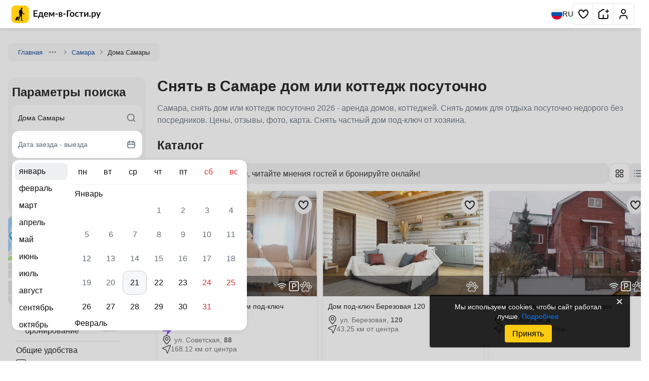

--- FILE ---
content_type: text/html; charset=UTF-8
request_url: https://edem-v-gosti.ru/rus/doma-samary-pod-klyuch/
body_size: 25850
content:
<!doctype html>
<html lang=ru>
<head>
<meta charset=UTF-8>
<meta name=viewport content="width=device-width, initial-scale=1.0">
<meta name=og:title content="Снять в Самаре дом или коттедж посуточно">
<meta name=og:description content="Самара, снять дом или коттедж посуточно 2026 - аренда домов, коттеджей. Снять домик для отдыха посуточно недорого без посредников. Цены, отзывы, фото, карта. Снять частный дом под-ключ от хозяина.">
<title>Снять в Самаре дом или коттедж посуточно 2026 - аренда домов, коттеджей для отдыха посуточно, без посредников от хозяина. Лучшие цены, фото, карта. Снять частный дом под-ключ.</title>
<meta name=description content="Самара, снять дом или коттедж посуточно 2026 - аренда домов, коттеджей. Снять домик для отдыха посуточно недорого без посредников. Цены, отзывы, фото, карта. Снять частный дом под-ключ от хозяина.">
<meta name=robots content="index, follow">
<meta name=og:image content="https://i.edem-v-gosti.ru/local/templates/.default/images/main-og-image.jpg?1662970344154055">
<meta name=og:type content=website>
<meta name=og:url content="https://edem-v-gosti.ru/rus/doma-samary-pod-klyuch/">
<meta name=og:locale content=ru_RU>
<meta name=og:site_name content="Едем-в-Гости.ру">
<meta name=og:image:width content=800>
<meta name=og:image:height content=600>
<link rel=canonical href="https://edem-v-gosti.ru/rus/doma-samary-pod-klyuch/">
<link rel=apple-touch-icon sizes=180x180 href="//i.edem-v-gosti.ru/apple-touch-icon.png?17280264513454">
<link rel=icon type="image/png" sizes=32x32 href="//i.edem-v-gosti.ru/favicon-32x32.png?1728026451807">
<link rel=icon type="image/png" sizes=16x16 href="//i.edem-v-gosti.ru/favicon-16x16.png?1728026451439">
<link rel=icon type="image/png" sizes=192x192 href="//i.edem-v-gosti.ru/android-chrome-192x192.png?17280264515012">
<link rel=icon type="image/png" sizes=512x512 href="//i.edem-v-gosti.ru/android-chrome-512x512.png?172802645114247">
<link rel=manifest crossorigin=use-credentials href="/manifest.json">
<link rel=mask-icon href="//i.edem-v-gosti.ru/safari-pinned-tab.svg?172802645110281" color="#5bbad5">
<link rel="shortcut icon" href="//i.edem-v-gosti.ru/favicon.ico?16793199924286">
<meta http-equiv=x-ua-compatible content="ie=edge">
<link rel=preconnect href="https://i.edem-v-gosti.ru">
<link rel=preload as=style href="//i.edem-v-gosti.ru/local/templates/catalog/catalog2/critical.min.css?t=1767948868"><link href="//i.edem-v-gosti.ru/local/templates/catalog/catalog2/critical.min.css?t=1767948868" rel=stylesheet><link rel=preload as=style href="//i.edem-v-gosti.ru/local/templates/catalog/catalog2/style.min.css?t=1764843467"><link crossorigin=anonymous rel=modulepreload as=script href="//i.edem-v-gosti.ru/local/templates/catalog/catalog2/script.js?t=1768286987">	<link rel=preload as=image href="//i.edem-v-gosti.ru/local/templates/.default/assets/img/map-btn.jpg">
<script id=counters data-skip-moving=true type=module>
		(function(w,d,s,l,i){w[l]=w[l]||[];w[l].push({'gtm.start':
				new Date().getTime(),event:'gtm.js'});var f=d.getElementsByTagName(s)[0],
			j=d.createElement(s),dl=l!='dataLayer'?'&l='+l:'';j.async=true;j.src=
			'https://www.googletagmanager.com/gtm.js?id='+i+dl;f.parentNode.insertBefore(j,f);
		})(window,document,'script','dataLayer','GTM-W5CG2WV');

		function loadMetrica() {
			let metricaId = 43381884;
			(function (m, e, t, r, i, k, a) {
				m[i] = m[i] || function () {
					(m[i].a = m[i].a || []).push(arguments)
				};
				m[i].l = 1 * new Date();
				k = e.createElement(t), a = e.getElementsByTagName(t)[0], k.async = 1, k.src = r, a.parentNode.insertBefore(k, a)
			})
			(window, document, "script", "https://mc.yandex.ru/metrika/tag.js", "ym");
			ym(metricaId, "init", {
				clickmap: true,
				trackLinks: true,
				accurateTrackBounce: true,
				webvisor: true,
				trackHash: true,
				triggerEvent: true
			});
		}

		loadMetrica();
	</script>
<link rel=preload fetchpriority=high as=image href="//i.edem-v-gosti.ru/upload/resize_cache/iblock/7dc/hfdg412eevd6ah1rmh8lco5v8q51h3wb/300_200_2/1.JPG?172902214737483">
<link rel=preload fetchpriority=high as=image href="//i.edem-v-gosti.ru/upload/resize_cache/iblock/b9c/znhn4338zibp6tt3k4c4o3c3pcr22v3m/300_200_2/IMG_20241211_WA0011.jpg?173511559444225">
<link rel=preload fetchpriority=high as=image href="//i.edem-v-gosti.ru/upload/resize_cache/iblock/b8e/v8as0302wxes25zpqy9c2bc5whm0om5c/300_200_2/krasnaya_glinka_v_samare-_1_.jpg?167497927236040">
<script type="application/ld+json">
			{
					"@context": "https://schema.org",
					"@type": "TravelAgency",
					"name": "Едем-в-Гости.ру",
					"address": {
									"postalCode": "354340",
									"addressCountry": "RU",
									"addressLocality": "Сочи",
									"streetAddress": "не указан"
							},
					"url": "https://edem-v-gosti.ru/rus/doma-samary-pod-klyuch/",
                "logo": "https://edem-v-gosti.ru/android-chrome-512x512.png",
                "description": "Самара, снять дом или коттедж посуточно 2026 - аренда домов, коттеджей. Снять домик для отдыха посуточно недорого без посредников. Цены, отзывы, фото, карта. Снять частный дом под-ключ от хозяина."
            }
		</script>
</head>
<body>
<noscript>
<div>
<img src="https://mc.yandex.ru/watch/43381884" style="position:absolute; left:-9999px;" alt="">
</div>
</noscript>
<noscript>
<iframe src="https://www.googletagmanager.com/ns.html?id=GTM-W5CG2WV" height=0 width=0 style="display:none;visibility:hidden"></iframe>
</noscript>
<header class=header>
<div>
<a class=stretched-link href="/" aria-label="Главная страница Едем-в-Гости.ру">
<svg width=195 height=35>
<use xlink:href="/local/templates/.default/assets/index.svg?t=1767768257#logoMenu"></use>
</svg>
<span>Главная страница Едем-в-Гости.ру</span>
</a>
</div>
<div>
<button class=language aria-label="Выбрать язык">
<svg width=22 height=22>
<use xlink:href="/local/templates/.default/assets/index.svg?t=1767768257#ru"></use>
</svg>
RU
</button>
<nav aria-label="Основная навигация">
<ul>
<li class="favorite favorite-counter">
<a aria-label="Избранное" href="/favorites/" rel=noreferrer target=_blank role=button title="Избранное" class=stretched-link>
<svg aria-hidden=true width=24 height=24>
<use xlink:href="/local/templates/.default/assets/index.svg?t=1767768257#heart"></use>
</svg>
<span>Избранное</span>
</a>
<span></span>
</li>
<li>
<a role=button title="Сдать жилье" class=stretched-link href="/reg/" aria-label="Сдать жилье" rel=noreferrer target=_blank>
<svg aria-hidden=true width=24 height=24>
<use xlink:href="/local/templates/.default/assets/index.svg?t=1767768257#house"></use>
</svg>
<span>Сдать жилье</span>
</a>
</li>
<li>
<a role=button title="Личный кабинет" class=stretched-link href="/personal/" aria-label="Личный кабинет" target=_blank>
<svg aria-hidden=true width=24 height=24>
<use xlink:href="/local/templates/.default/assets/index.svg?t=1767768257#human"></use>
</svg>
<span>Личный кабинет</span>
</a>
</li>
</ul>
</nav>
</div>
</header>
<main class="container main ">
<nav class=breadcrumbs>
<div class="">
<a href="/" target=_blank>Главная</a>
<button type=button aria-label="Навигация">
<svg width=16 height=16>
<use xlink:href="/local/templates/.default/assets/index.svg?t=1767768257#ellipsis"></use>
</svg>
</button>
<div>
<ul>
<li>
<a href="/rus/" target=_blank>Россия</a>
</li>
<li>
<a href="/rus/samarskaya-oblast/" target=_blank>Самарская область</a>
</li>
</ul>
</div>
<svg width=16 height=16>
<use xlink:href="/local/templates/.default/assets/index.svg?t=1767768257#chevronRight"></use>
</svg>
</div>
<div class="">
<a href="/rus/samara/" target=_blank>Самара</a>
<svg width=16 height=16>
<use xlink:href="/local/templates/.default/assets/index.svg?t=1767768257#chevronRight"></use>
</svg>
</div>
<div class=active>
<span>Дома Самары</span>
</div>
</nav>
<section class=description>
<h1>Снять в Самаре дом или коттедж посуточно</h1>
<div class=ck-content>
<p>Самара, снять дом или коттедж посуточно 2026 - аренда домов, коттеджей. Снять домик для отдыха посуточно недорого без посредников. Цены, отзывы, фото, карта. Снять частный дом под-ключ от хозяина.</p>
</div>
<div class="wrapper subsections">
</div>
</section>
<aside>
<div class=widget data-widget=searchDesk>
<div class=search data-search aria-label="Поиск отелей">
<div class=h2>Параметры поиска</div>
<form action="/rus/doma-samary-pod-klyuch/" id=searchMainFormTCqfe>
<input name=city class=hidden-input type=text id=city-input data-control-input=city value="Дома Самары"/>
<input name=cityId class=hidden-input type=text id=city-id-input data-control-input=cityId value=14257 />
<input name=dateFrom class=hidden-input type=text id=dateFrom-input data-control-input=dateFrom value=""/>
<input name=dateTo class=hidden-input type=text id=dateTo-input data-control-input=dateTo value=""/>
<input name=adult class=hidden-input type=number id=adult-input data-control-input=adult value=2 />
<input name=child class=hidden-input type=number id=child-input data-control-input=child value=0 />
</form>
<div class=string>
<input id=searchInput_searchMainFormTCqfe type=text placeholder="Направление для отдыха..." autocomplete=off class=text-ellipsis data-control=searchString value="Дома Самары">
<label for=searchInput_searchMainFormTCqfe class=hidden>Куда вы хотите поехать?</label>
<svg class=searchIcon width=20 height=20>
<use xlink:href="/local/templates/.default/assets/index.svg?t=1767768257#search"></use>
</svg>
<svg class=clear width=20 height=20>
<use xlink:href="/local/templates/.default/assets/index.svg?t=1767768257#closeBg"></use>
</svg>
<div class=result></div>
</div>
<button class="period line" data-control=searchCalendar type=button>
<span>Дата заезда - выезда</span>
<svg aria-hidden=true width=20 height=20>
<use xlink:href="/local/templates/.default/assets/index.svg?t=1767768257#calendar"></use>
</svg>
</button>
<button class="people line" data-control=searchPeopleModern type=button>
<span>2 гостя</span>
<svg aria-hidden=true width=20 height=20>
<use xlink:href="/local/templates/.default/assets/index.svg?t=1767768257#users-2"></use>
</svg>
</button>
<button type=submit class="btn primary" data-control=searchAction form=searchMainFormTCqfe>
Найти
</button>
</div>
</div>
<div class=map-btn data-modal-target=mapCatalog>
<img src="//i.edem-v-gosti.ru/local/templates/.default/assets/img/map-btn.jpg?1746457340248398" alt="Карта" fetchpriority=high />
<button>Посмотреть на карте</button>
</div>
<script type="application/json" id=__MAP__>
{"center":["53.3220","50.0609"],"zoom":9,"features":[]}</script>
<div class=filters-container>
<form class=filters id=catalogFiltersSideBar name=catalog2_catalogFiltersSideBar_form action="/rus/doma-samary-pod-klyuch/">
<input type=hidden name=iblockId value=22>
<input type=hidden name=iblockCode value=rus>
<input type=hidden name=sectionId value=14257>
<input type=hidden name=sectionCode value=doma-samary-pod-klyuch>
<label class=toggle>
<input type=checkbox data-prop-id=2834 value=8220 name="filter[2834][]">
<svg width=18 height=18>
<use xlink:href="/local/templates/.default/assets/index.svg?t=1767768257#lightningGray"></use>
</svg>
<span>Быстрое бронирование</span>
<span></span>
</label>
<div data-group=143>
<h2>Общие удобства</h2>
<div class=items>
<label class=checkbox>
<input type=checkbox data-prop-id=143 value=248 name="filter[143][]">
<span class=checkmark></span>
<span class=label>Интернет Wi-Fi</span>
</label>
<label class=checkbox>
<input type=checkbox data-prop-id=143 value=251 name="filter[143][]">
<span class=checkmark></span>
<span class=label>Автостоянка</span>
</label>
<label class=checkbox>
<input type=checkbox data-prop-id=143 value=253 name="filter[143][]">
<span class=checkmark></span>
<span class=label>Детская площадка</span>
</label>
<label class=checkbox>
<input type=checkbox data-prop-id=143 value=255 name="filter[143][]">
<span class=checkmark></span>
<span class=label>Дети любого возраста</span>
</label>
<label class=checkbox>
<input type=checkbox data-prop-id=143 value=256 name="filter[143][]">
<span class=checkmark></span>
<span class=label>Можно с животными</span>
</label>
</div>
<div class=hidden-items style="max-height: 0;">
<label class=checkbox>
<input type=checkbox data-prop-id=143 value=257 name="filter[143][]">
<span class=checkmark></span>
<span class=label>Есть почасовая оплата</span>
</label>
</div>
<button type=button class="btn inline show-more">Показать всё
(1)
</button>
</div>
<div data-group=118>
<h2>Бассейн, Баня</h2>
<div class=items>
<label class=checkbox>
<input type=checkbox data-prop-id=118 value=161 name="filter[118][]">
<span class=checkmark></span>
<span class=label>Финская сауна</span>
</label>
<label class=checkbox>
<input type=checkbox data-prop-id=118 value=162 name="filter[118][]">
<span class=checkmark></span>
<span class=label>Русская баня</span>
</label>
<label class=checkbox>
<input type=checkbox data-prop-id=118 value=159 name="filter[118][]">
<span class=checkmark></span>
<span class=label>Сауна</span>
</label>
<label class=checkbox>
<input type=checkbox data-prop-id=118 value=153 name="filter[118][]">
<span class=checkmark></span>
<span class=label>Бассейн крытый</span>
</label>
<label class=checkbox>
<input type=checkbox data-prop-id=118 value=154 name="filter[118][]">
<span class=checkmark></span>
<span class=label>Бассейн под открытым небом</span>
</label>
</div>
<div class=hidden-items style="max-height: 0;">
<label class=checkbox>
<input type=checkbox data-prop-id=118 value=155 name="filter[118][]">
<span class=checkmark></span>
<span class=label>Бассейн под открытым небом с подогревом</span>
</label>
</div>
<button type=button class="btn inline show-more">Показать всё
(1)
</button>
</div>
<div data-group=119>
<h2>Спорт, Развлечения</h2>
<div class=items>
<label class=checkbox>
<input type=checkbox data-prop-id=119 value=222 name="filter[119][]">
<span class=checkmark></span>
<span class=label>Мангал/барбекю</span>
</label>
<label class=checkbox>
<input type=checkbox data-prop-id=119 value=173 name="filter[119][]">
<span class=checkmark></span>
<span class=label>Маршруты для пеших прогулок</span>
</label>
</div>
</div>
</form>
<button class="btn primary" type=reset form=catalogFiltersSideBar>Очистить фильтры</button>
</div>
</aside>
<div class=main>
<div class=content>
<section class="wrapper catalog">
<h2>Каталог</h2>
<section class="wrapper switch-catalog baseHoletsList">
<div class=controls>
<div class=smart-search>
<svg width=33 height=35>
<use xlink:href="/local/templates/.default/assets/index.svg?t=1767768257#smartSearch"></use>
</svg>
<span>Изучите варианты, читайте мнения гостей и бронируйте онлайн!</span>
</div>
<div>
<button class=active data-listing-view=grid aria-label="Изменить отображение на сетку">
<svg width=24 height=24>
<use xlink:href="/local/templates/.default/assets/index.svg?t=1767768257#gridBtn"></use>
</svg>
</button>
<button class="" data-listing-view=list aria-label="Изменить отображение на список" class="">
<svg width=24 height=24>
<use xlink:href="/local/templates/.default/assets/index.svg?t=1767768257#listBtn"></use>
</svg>
</button>
</div>
</div>
<div id=objects class="cards block baseHotels objects">
<article data-id=260073 data-iblock-id=22> <a class=stretched-link aria-labelledby=hm-260073 href="/rus/v-zhivopisnom-meste-dom-pod-klyuch-p-kamyshla-samara.html" target=_blank> <span>В живописном месте п. Камышла (Самара)</span> </a> <div> <picture> <img alt="&amp;quot;В живописном месте&amp;quot; дом под-ключ п. Камышла (Самара)" src="//i.edem-v-gosti.ru/upload/resize_cache/iblock/7dc/hfdg412eevd6ah1rmh8lco5v8q51h3wb/300_200_2/1.JPG?172902214737483" fetchpriority=high decoding=async width=319 height=210 /> </picture> <button class=save aria-label="Добавить в избранное"> <svg width=24 height=24><use xlink:href="/local/templates/.default/assets/index.svg?t=1767768257#heart"></use></svg> </button> <div> <ul class=services> <li class=wifi data-tippy=Wi-Fi> <svg aria-hidden=true width=16 height=16><use xlink:href="/local/templates/.default/assets/index.svg?t=1767768257#wifi"></use></svg> </li> <li data-tippy="Парковка"> <svg aria-hidden=true width=16 height=16><use xlink:href="/local/templates/.default/assets/index.svg?t=1767768257#parking"></use></svg> </li> <li data-tippy="Домашние животные по договоренности"> <svg aria-hidden=true width=16 height=16><use xlink:href="/local/templates/.default/assets/index.svg?t=1767768257#newPet"></use></svg> </li> </ul> </div> </div> <div id=hm-260073> <h3 class=name>&quot;В живописном месте&quot; дом под-ключ п. Камышла (Самара)</h3><div class=info> <button class=fast-book> <img decoding=async loading=lazy width=20 height=20 src="//i.edem-v-gosti.ru/local/templates/.default/mobile_assets/icons/fast-tooltip.png?1759908437534" alt="Быстрое бронирование"> </button> </div> <div class=address> <svg aria-hidden=true width=18 height=18><use xlink:href="/local/templates/.default/assets/index.svg?t=1767768257#pinNew"></use></svg><address> ул. Советская, <span class=house-number> 88</span></address></div> <div class=places><span><svg aria-hidden=true width=17 height=17><use xlink:href="/local/templates/.default/assets/index.svg?t=1767768257#distance"></use></svg>168.12 км от центра</span></div> <div class=price> <span>от</span> <span>3 598 ₽</span><br><span>за ночь</span></div> </div> </article>	<article data-id=342455 data-iblock-id=22> <a class=stretched-link aria-labelledby=hm-342455 href="/rus/dom-pod-klyuch-berezovaya-120-v-p-kirillinskiy-samara.html" target=_blank> <span>Дом под-ключ Березовая 120</span> </a> <div> <picture> <img alt="Дом под-ключ Березовая 120" src="//i.edem-v-gosti.ru/upload/resize_cache/iblock/b9c/znhn4338zibp6tt3k4c4o3c3pcr22v3m/300_200_2/IMG_20241211_WA0011.jpg?173511559444225" fetchpriority=high decoding=async width=319 height=210 /> </picture> <button class=save aria-label="Добавить в избранное"> <svg width=24 height=24><use xlink:href="/local/templates/.default/assets/index.svg?t=1767768257#heart"></use></svg> </button> <div> <ul class=services> <li data-tippy="Домашние животные по договоренности"> <svg aria-hidden=true width=16 height=16><use xlink:href="/local/templates/.default/assets/index.svg?t=1767768257#newPet"></use></svg> </li> </ul> </div> </div> <div id=hm-342455> <h3 class=name>Дом под-ключ Березовая 120</h3> <div class=address> <svg aria-hidden=true width=18 height=18><use xlink:href="/local/templates/.default/assets/index.svg?t=1767768257#pinNew"></use></svg><address> ул. Березовая, <span class=house-number> 120</span></address></div> <div class=places><span><svg aria-hidden=true width=17 height=17><use xlink:href="/local/templates/.default/assets/index.svg?t=1767768257#distance"></use></svg>43.25 км от центра</span></div> </div> </article>	<article data-id=124320 data-iblock-id=22> <a class=stretched-link aria-labelledby=hm-124320 href="/rus/krasnaya-glinka-v-samare.html" target=_blank> <span>Красная Глинка коттедж под-ключ</span> </a> <div> <picture> <img alt="&amp;quot;Красная Глинка&amp;quot; коттедж под-ключ" src="//i.edem-v-gosti.ru/upload/resize_cache/iblock/b8e/v8as0302wxes25zpqy9c2bc5whm0om5c/300_200_2/krasnaya_glinka_v_samare-_1_.jpg?167497927236040" fetchpriority=high decoding=async width=319 height=210 /> </picture> <button class=save aria-label="Добавить в избранное"> <svg width=24 height=24><use xlink:href="/local/templates/.default/assets/index.svg?t=1767768257#heart"></use></svg> </button> <div> <ul class=services> <li class=wifi data-tippy=Wi-Fi> <svg aria-hidden=true width=16 height=16><use xlink:href="/local/templates/.default/assets/index.svg?t=1767768257#wifi"></use></svg> </li> <li data-tippy="Парковка"> <svg aria-hidden=true width=16 height=16><use xlink:href="/local/templates/.default/assets/index.svg?t=1767768257#parking"></use></svg> </li> <li data-tippy=""> <svg aria-hidden=true width=16 height=16><use xlink:href="/local/templates/.default/assets/index.svg?t=1767768257#newPet"></use></svg> </li> </ul> </div> </div> <div id=hm-124320> <h3 class=name>&quot;Красная Глинка&quot; коттедж под-ключ</h3> <div class=address> <svg aria-hidden=true width=18 height=18><use xlink:href="/local/templates/.default/assets/index.svg?t=1767768257#pinNew"></use></svg><address> ул. Жигули, <span class=house-number> 9</span></address></div> <div class=places><span><svg aria-hidden=true width=17 height=17><use xlink:href="/local/templates/.default/assets/index.svg?t=1767768257#distance"></use></svg>21.27 км от центра</span></div> </div> </article>	<article data-id=124333 data-iblock-id=22> <a class=stretched-link aria-labelledby=hm-124333 href="/rus/volgina-39b-v-samare.html" target=_blank> <span>Коттедж под-ключ Волгина 39/Б</span> </a> <div> <picture> <img alt="Коттедж под-ключ Волгина 39/Б" src="//i.edem-v-gosti.ru/upload/resize_cache/iblock/970/czgn73s1bkm7f7pp8ayzh9q3lxgdaz69/300_200_2/volgina_39b_v_samare-_1_.jpg?166079017533728" loading=lazy fetchpriority=low decoding=async width=319 height=210 /> </picture> <button class=save aria-label="Добавить в избранное"> <svg width=24 height=24><use xlink:href="/local/templates/.default/assets/index.svg?t=1767768257#heart"></use></svg> </button> <div> <ul class=services> <li class=wifi data-tippy=Wi-Fi> <svg aria-hidden=true width=16 height=16><use xlink:href="/local/templates/.default/assets/index.svg?t=1767768257#wifi"></use></svg> </li> <li data-tippy="Парковка"> <svg aria-hidden=true width=16 height=16><use xlink:href="/local/templates/.default/assets/index.svg?t=1767768257#parking"></use></svg> </li> <li data-tippy=""> <svg aria-hidden=true width=16 height=16><use xlink:href="/local/templates/.default/assets/index.svg?t=1767768257#newPet"></use></svg> </li> </ul> </div> </div> <div id=hm-124333> <h3 class=name>Коттедж под-ключ Волгина 39/Б</h3> <div class=address> <svg aria-hidden=true width=18 height=18><use xlink:href="/local/templates/.default/assets/index.svg?t=1767768257#pinNew"></use></svg><address> ул. Волгина, <span class=house-number> 39/Б</span></address></div> <div class=places><span><svg aria-hidden=true width=17 height=17><use xlink:href="/local/templates/.default/assets/index.svg?t=1767768257#distance"></use></svg>6.04 км от центра</span></div> </div> </article>	<article data-id=124347 data-iblock-id=22> <a class=stretched-link aria-labelledby=hm-124347 href="/rus/pustynnaya-7a-v-samare.html" target=_blank> <span>Коттедж под-ключ Пустынная 7/А</span> </a> <div> <picture> <img alt="Коттедж под-ключ Пустынная 7/А" src="//i.edem-v-gosti.ru/upload/resize_cache/iblock/232/z1nm0ndcqfnwkl7hex5rhb9anddw1bes/300_200_2/pustynnaya_7a_v_samare-_1_.jpg?167497927639619" loading=lazy fetchpriority=low decoding=async width=319 height=210 /> </picture> <button class=save aria-label="Добавить в избранное"> <svg width=24 height=24><use xlink:href="/local/templates/.default/assets/index.svg?t=1767768257#heart"></use></svg> </button> <div> <ul class=services> <li class=wifi data-tippy=Wi-Fi> <svg aria-hidden=true width=16 height=16><use xlink:href="/local/templates/.default/assets/index.svg?t=1767768257#wifi"></use></svg> </li> <li data-tippy="Парковка"> <svg aria-hidden=true width=16 height=16><use xlink:href="/local/templates/.default/assets/index.svg?t=1767768257#parking"></use></svg> </li> <li data-tippy=""> <svg aria-hidden=true width=16 height=16><use xlink:href="/local/templates/.default/assets/index.svg?t=1767768257#newPet"></use></svg> </li> </ul> </div> </div> <div id=hm-124347> <h3 class=name>Коттедж под-ключ Пустынная 7/А</h3> <div class=address> <svg aria-hidden=true width=18 height=18><use xlink:href="/local/templates/.default/assets/index.svg?t=1767768257#pinNew"></use></svg><address> ул. Пустынная, <span class=house-number> 7/А</span></address></div> <div class=places><span><svg aria-hidden=true width=17 height=17><use xlink:href="/local/templates/.default/assets/index.svg?t=1767768257#distance"></use></svg>12.11 км от центра</span></div> </div> </article>	<article data-id=124337 data-iblock-id=22> <a class=stretched-link aria-labelledby=hm-124337 href="/rus/1-radialnaya-34-v-samare.html" target=_blank> <span>2х-этажный дом под-ключ 1-я Радиальная 34</span> </a> <div> <picture> <img alt="2х-этажный дом под-ключ 1-я Радиальная 34" src="//i.edem-v-gosti.ru/upload/resize_cache/iblock/d3b/pn21mhnc6v1hwcmu4ohwhd8ujkxr4uvy/300_200_2/1_radialnaya_34_v_samare-_1_.jpg?166079015650508" loading=lazy fetchpriority=low decoding=async width=319 height=210 /> </picture> <button class=save aria-label="Добавить в избранное"> <svg width=24 height=24><use xlink:href="/local/templates/.default/assets/index.svg?t=1767768257#heart"></use></svg> </button> <div> <ul class=services> <li class=wifi data-tippy=Wi-Fi> <svg aria-hidden=true width=16 height=16><use xlink:href="/local/templates/.default/assets/index.svg?t=1767768257#wifi"></use></svg> </li> <li data-tippy="Парковка"> <svg aria-hidden=true width=16 height=16><use xlink:href="/local/templates/.default/assets/index.svg?t=1767768257#parking"></use></svg> </li> <li data-tippy=""> <svg aria-hidden=true width=16 height=16><use xlink:href="/local/templates/.default/assets/index.svg?t=1767768257#newPet"></use></svg> </li> </ul> </div> </div> <div id=hm-124337> <h3 class=name>2х-этажный дом под-ключ 1-я Радиальная 34</h3> <div class=address> <svg aria-hidden=true width=18 height=18><use xlink:href="/local/templates/.default/assets/index.svg?t=1767768257#pinNew"></use></svg><address> ул. 1-я Радиальная, <span class=house-number> 34</span></address></div> <div class=places><span><svg aria-hidden=true width=17 height=17><use xlink:href="/local/templates/.default/assets/index.svg?t=1767768257#distance"></use></svg>6.2 км от центра</span></div> </div> </article>	<article data-id=124341 data-iblock-id=22> <a class=stretched-link aria-labelledby=hm-124341 href="/rus/plombir-v-samare.html" target=_blank> <span>Пломбир коттедж под-ключ</span> </a> <div> <picture> <img alt="&amp;quot;Пломбир&amp;quot; коттедж под-ключ" src="//i.edem-v-gosti.ru/upload/resize_cache/iblock/d72/0zi6ou6k6s7tlp83ml023o3otyimv8li/300_200_2/plombir_v_samare-_1_.jpg?166079017748714" loading=lazy fetchpriority=low decoding=async width=319 height=210 /> </picture> <button class=save aria-label="Добавить в избранное"> <svg width=24 height=24><use xlink:href="/local/templates/.default/assets/index.svg?t=1767768257#heart"></use></svg> </button> <div> <ul class=services> <li class=wifi data-tippy=Wi-Fi> <svg aria-hidden=true width=16 height=16><use xlink:href="/local/templates/.default/assets/index.svg?t=1767768257#wifi"></use></svg> </li> <li data-tippy="Парковка"> <svg aria-hidden=true width=16 height=16><use xlink:href="/local/templates/.default/assets/index.svg?t=1767768257#parking"></use></svg> </li> <li data-tippy=""> <svg aria-hidden=true width=16 height=16><use xlink:href="/local/templates/.default/assets/index.svg?t=1767768257#newPet"></use></svg> </li> </ul> </div> </div> <div id=hm-124341> <h3 class=name>&quot;Пломбир&quot; коттедж под-ключ</h3> <div class=address> <svg aria-hidden=true width=18 height=18><use xlink:href="/local/templates/.default/assets/index.svg?t=1767768257#pinNew"></use></svg><address> ул. Промышленности, <span class=house-number> 63/А</span></address></div> <div class=places><span><svg aria-hidden=true width=17 height=17><use xlink:href="/local/templates/.default/assets/index.svg?t=1767768257#distance"></use></svg>5.87 км от центра</span></div> </div> </article>	<article data-id=124339 data-iblock-id=22> <a class=stretched-link aria-labelledby=hm-124339 href="/rus/dachnaya-261-volzhskiy.html" target=_blank> <span>Дом под-ключ Дачная 261</span> </a> <div> <picture> <img alt="Дом под-ключ Дачная 261" src="//i.edem-v-gosti.ru/upload/resize_cache/iblock/819/1cyet7ufmi1etcm0myy641163f6an6je/300_200_2/dachnaya_261_volzhskiy-_1_.jpg?166079017240111" loading=lazy fetchpriority=low decoding=async width=319 height=210 /> </picture> <button class=save aria-label="Добавить в избранное"> <svg width=24 height=24><use xlink:href="/local/templates/.default/assets/index.svg?t=1767768257#heart"></use></svg> </button> <div> <ul class=services> <li class=wifi data-tippy=Wi-Fi> <svg aria-hidden=true width=16 height=16><use xlink:href="/local/templates/.default/assets/index.svg?t=1767768257#wifi"></use></svg> </li> <li data-tippy="Парковка"> <svg aria-hidden=true width=16 height=16><use xlink:href="/local/templates/.default/assets/index.svg?t=1767768257#parking"></use></svg> </li> <li data-tippy=""> <svg aria-hidden=true width=16 height=16><use xlink:href="/local/templates/.default/assets/index.svg?t=1767768257#newPet"></use></svg> </li> </ul> </div> </div> <div id=hm-124339> <h3 class=name>Дом под-ключ Дачная 261</h3> <div class=address> <svg aria-hidden=true width=18 height=18><use xlink:href="/local/templates/.default/assets/index.svg?t=1767768257#pinNew"></use></svg><address> ул. Дачная, <span class=house-number> 261</span></address></div> <div class=places><span><svg aria-hidden=true width=17 height=17><use xlink:href="/local/templates/.default/assets/index.svg?t=1767768257#distance"></use></svg>26.69 км от центра</span></div> </div> </article>	<article data-id=124313 data-iblock-id=22> <a class=stretched-link aria-labelledby=hm-124313 href="/rus/alma-atinskaya-99-v-samare.html" target=_blank> <span>Коттедж под-ключ Алма-Атинская 99</span> </a> <div> <picture> <img alt="Коттедж под-ключ Алма-Атинская 99" src="//i.edem-v-gosti.ru/upload/resize_cache/iblock/c1f/4x8ko54n8i2gphi7uzukvpq6rc42lish/300_200_2/alma_atinskaya_99_v_samare-_1_.jpg?167497917841799" loading=lazy fetchpriority=low decoding=async width=319 height=210 /> </picture> <button class=save aria-label="Добавить в избранное"> <svg width=24 height=24><use xlink:href="/local/templates/.default/assets/index.svg?t=1767768257#heart"></use></svg> </button> <div> <ul class=services> <li class=wifi data-tippy=Wi-Fi> <svg aria-hidden=true width=16 height=16><use xlink:href="/local/templates/.default/assets/index.svg?t=1767768257#wifi"></use></svg> </li> <li data-tippy="Парковка"> <svg aria-hidden=true width=16 height=16><use xlink:href="/local/templates/.default/assets/index.svg?t=1767768257#parking"></use></svg> </li> <li data-tippy=""> <svg aria-hidden=true width=16 height=16><use xlink:href="/local/templates/.default/assets/index.svg?t=1767768257#newPet"></use></svg> </li> </ul> </div> </div> <div id=hm-124313> <h3 class=name>Коттедж под-ключ Алма-Атинская 99</h3> <div class=address> <svg aria-hidden=true width=18 height=18><use xlink:href="/local/templates/.default/assets/index.svg?t=1767768257#pinNew"></use></svg><address> ул. Алма-Атинская, <span class=house-number> 99</span></address></div> <div class=places><span><svg aria-hidden=true width=17 height=17><use xlink:href="/local/templates/.default/assets/index.svg?t=1767768257#distance"></use></svg>12.96 км от центра</span></div> </div> </article>	<article data-id=124316 data-iblock-id=22> <a class=stretched-link aria-labelledby=hm-124316 href="/rus/na-9-proseke-v-samare.html" target=_blank> <span>На 9 просеке коттедж под-ключ</span> </a> <div> <picture> <img alt="&amp;quot;На 9 просеке&amp;quot; коттедж под-ключ" src="//i.edem-v-gosti.ru/upload/resize_cache/iblock/c5c/dkj2wrifo2mp69jt7a30mi9hswgj9x7v/300_200_2/na_9_proseke_v_samare-_1_.jpg?166079011642226" loading=lazy fetchpriority=low decoding=async width=319 height=210 /> </picture> <button class=save aria-label="Добавить в избранное"> <svg width=24 height=24><use xlink:href="/local/templates/.default/assets/index.svg?t=1767768257#heart"></use></svg> </button> <div> <ul class=services> <li class=wifi data-tippy=Wi-Fi> <svg aria-hidden=true width=16 height=16><use xlink:href="/local/templates/.default/assets/index.svg?t=1767768257#wifi"></use></svg> </li> <li data-tippy="Парковка"> <svg aria-hidden=true width=16 height=16><use xlink:href="/local/templates/.default/assets/index.svg?t=1767768257#parking"></use></svg> </li> <li data-tippy=""> <svg aria-hidden=true width=16 height=16><use xlink:href="/local/templates/.default/assets/index.svg?t=1767768257#newPet"></use></svg> </li> </ul> </div> </div> <div id=hm-124316> <h3 class=name>&quot;На 9 просеке&quot; коттедж под-ключ</h3> <div class=address> <svg aria-hidden=true width=18 height=18><use xlink:href="/local/templates/.default/assets/index.svg?t=1767768257#pinNew"></use></svg><address> г. Самара</address></div> <div class=places><span><svg aria-hidden=true width=17 height=17><use xlink:href="/local/templates/.default/assets/index.svg?t=1767768257#distance"></use></svg>10.36 км от центра</span></div> </div> </article>	<article data-id=124349 data-iblock-id=22> <a class=stretched-link aria-labelledby=hm-124349 href="/rus/griboedova-52-v-samare.html" target=_blank> <span>Коттедж под-ключ Грибоедова 52</span> </a> <div> <picture> <img alt="Коттедж под-ключ Грибоедова 52" src="//i.edem-v-gosti.ru/upload/resize_cache/iblock/450/cwlobkszd1j6t966e9a5wa44qjwqwfk9/300_200_2/griboedova_52_v_samare-_1_.jpg?166079017737290" loading=lazy fetchpriority=low decoding=async width=319 height=210 /> </picture> <button class=save aria-label="Добавить в избранное"> <svg width=24 height=24><use xlink:href="/local/templates/.default/assets/index.svg?t=1767768257#heart"></use></svg> </button> <div> <ul class=services> <li class=wifi data-tippy=Wi-Fi> <svg aria-hidden=true width=16 height=16><use xlink:href="/local/templates/.default/assets/index.svg?t=1767768257#wifi"></use></svg> </li> <li data-tippy="Парковка"> <svg aria-hidden=true width=16 height=16><use xlink:href="/local/templates/.default/assets/index.svg?t=1767768257#parking"></use></svg> </li> <li data-tippy=""> <svg aria-hidden=true width=16 height=16><use xlink:href="/local/templates/.default/assets/index.svg?t=1767768257#newPet"></use></svg> </li> </ul> </div> </div> <div id=hm-124349> <h3 class=name>Коттедж под-ключ Грибоедова 52</h3> <div class=address> <svg aria-hidden=true width=18 height=18><use xlink:href="/local/templates/.default/assets/index.svg?t=1767768257#pinNew"></use></svg><address> ул. Грибоедова, <span class=house-number> 52</span></address></div> <div class=places><span><svg aria-hidden=true width=17 height=17><use xlink:href="/local/templates/.default/assets/index.svg?t=1767768257#distance"></use></svg>18.22 км от центра</span></div> </div> </article>	<article data-id=34630 data-iblock-id=22> <a class=stretched-link aria-labelledby=hm-34630 href="/rus/dom-pod-klyuch-v-samare-sdt-chernovskie-zori.html" target=_blank> <span>Дом под-ключ в Самаре (СДТ Черновские зори)</span> </a> <div> <picture> <img alt="Дом под-ключ в Самаре (СДТ Черновские зори)" src="//i.edem-v-gosti.ru/upload/resize_cache/iblock/623/300_200_2/P80425_105510.jpg?166077798435075" loading=lazy fetchpriority=low decoding=async width=319 height=210 /> </picture> <button class=save aria-label="Добавить в избранное"> <svg width=24 height=24><use xlink:href="/local/templates/.default/assets/index.svg?t=1767768257#heart"></use></svg> </button> <div> <ul class=services> <li class=wifi data-tippy=Wi-Fi> <svg aria-hidden=true width=16 height=16><use xlink:href="/local/templates/.default/assets/index.svg?t=1767768257#wifi"></use></svg> </li> <li data-tippy="Парковка"> <svg aria-hidden=true width=16 height=16><use xlink:href="/local/templates/.default/assets/index.svg?t=1767768257#parking"></use></svg> </li> <li data-tippy="Домашние животные по договоренности"> <svg aria-hidden=true width=16 height=16><use xlink:href="/local/templates/.default/assets/index.svg?t=1767768257#newPet"></use></svg> </li> </ul> </div> </div> <div id=hm-34630> <h3 class=name>Дом под-ключ в Самаре (СДТ Черновские зори)</h3> <div class=address> <svg aria-hidden=true width=18 height=18><use xlink:href="/local/templates/.default/assets/index.svg?t=1767768257#pinNew"></use></svg><address> г. Самара</address></div> <div class=places><span><svg aria-hidden=true width=17 height=17><use xlink:href="/local/templates/.default/assets/index.svg?t=1767768257#distance"></use></svg>22.37 км от центра</span></div> </div> </article>	<article data-id=100550 data-iblock-id=22> <a class=stretched-link aria-labelledby=hm-100550 href="/rus/kedrovyy-dom-3-doma-pod-klyuch-v-s-muranka-samara.html" target=_blank> <span>Кедровый Дом 3а под-ключ</span> </a> <div> <picture> <img alt="&amp;quot;Кедровый Дом&amp;quot; 3 дома под-ключ" src="//i.edem-v-gosti.ru/upload/resize_cache/iblock/aed/300_200_2/i-_11_.jpg?166084516644548" loading=lazy fetchpriority=low decoding=async width=319 height=210 /> </picture> <button class=save aria-label="Добавить в избранное"> <svg width=24 height=24><use xlink:href="/local/templates/.default/assets/index.svg?t=1767768257#heart"></use></svg> </button> <div> <ul class=services> <li data-tippy="Парковка"> <svg aria-hidden=true width=16 height=16><use xlink:href="/local/templates/.default/assets/index.svg?t=1767768257#parking"></use></svg> </li> <li data-tippy="С животными не принимаем"> <svg aria-hidden=true width=16 height=16><use xlink:href="/local/templates/.default/assets/index.svg?t=1767768257#nopets"></use></svg> </li> </ul> </div> </div> <div id=hm-100550> <h3 class=name>&quot;Кедровый Дом&quot; 3 дома под-ключ</h3> <div class=address> <svg aria-hidden=true width=18 height=18><use xlink:href="/local/templates/.default/assets/index.svg?t=1767768257#pinNew"></use></svg><address> ул. Королева, <span class=house-number> 1а</span></address></div> <div class=places><span><svg aria-hidden=true width=17 height=17><use xlink:href="/local/templates/.default/assets/index.svg?t=1767768257#distance"></use></svg>87.2 км от центра</span></div> </div> </article>	<article data-id=124322 data-iblock-id=22> <a class=stretched-link aria-labelledby=hm-124322 href="/rus/shik-v-samare.html" target=_blank> <span>Шик коттедж под-ключ</span> </a> <div> <picture> <img alt="&amp;quot;Шик&amp;quot; коттедж под-ключ" src="//i.edem-v-gosti.ru/upload/resize_cache/iblock/eb9/jvc1qhey75d58vpflu3bgdjohtyjp91j/300_200_2/shik_v_samare-_1_.jpg?166079017355821" loading=lazy fetchpriority=low decoding=async width=319 height=210 /> </picture> <button class=save aria-label="Добавить в избранное"> <svg width=24 height=24><use xlink:href="/local/templates/.default/assets/index.svg?t=1767768257#heart"></use></svg> </button> <div> <ul class=services> <li class=wifi data-tippy=Wi-Fi> <svg aria-hidden=true width=16 height=16><use xlink:href="/local/templates/.default/assets/index.svg?t=1767768257#wifi"></use></svg> </li> <li data-tippy="Парковка"> <svg aria-hidden=true width=16 height=16><use xlink:href="/local/templates/.default/assets/index.svg?t=1767768257#parking"></use></svg> </li> <li data-tippy=""> <svg aria-hidden=true width=16 height=16><use xlink:href="/local/templates/.default/assets/index.svg?t=1767768257#newPet"></use></svg> </li> </ul> </div> </div> <div id=hm-124322> <h3 class=name>&quot;Шик&quot; коттедж под-ключ</h3> <div class=address> <svg aria-hidden=true width=18 height=18><use xlink:href="/local/templates/.default/assets/index.svg?t=1767768257#pinNew"></use></svg><address> ул. Советской Армии, <span class=house-number> 25/А</span></address></div> <div class=places><span><svg aria-hidden=true width=17 height=17><use xlink:href="/local/templates/.default/assets/index.svg?t=1767768257#distance"></use></svg>7.07 км от центра</span></div> </div> </article>	<article data-id=124345 data-iblock-id=22> <a class=stretched-link aria-labelledby=hm-124345 href="/rus/na-beregu-v-samare.html" target=_blank> <span>На берегу</span> </a> <div> <picture> <img alt="&amp;quot;На берегу&amp;quot; дом под-ключ" src="//i.edem-v-gosti.ru/upload/resize_cache/iblock/f8e/c92upzsza6vlrugplosfitya9lye9kux/300_200_2/na_beregu_v_samare-_1_.jpg?166079017636192" loading=lazy fetchpriority=low decoding=async width=319 height=210 /> </picture> <button class=save aria-label="Добавить в избранное"> <svg width=24 height=24><use xlink:href="/local/templates/.default/assets/index.svg?t=1767768257#heart"></use></svg> </button> <div> <ul class=services> <li class=wifi data-tippy=Wi-Fi> <svg aria-hidden=true width=16 height=16><use xlink:href="/local/templates/.default/assets/index.svg?t=1767768257#wifi"></use></svg> </li> <li data-tippy="Парковка"> <svg aria-hidden=true width=16 height=16><use xlink:href="/local/templates/.default/assets/index.svg?t=1767768257#parking"></use></svg> </li> <li data-tippy="С животными не принимаем"> <svg aria-hidden=true width=16 height=16><use xlink:href="/local/templates/.default/assets/index.svg?t=1767768257#nopets"></use></svg> </li> </ul> </div> </div> <div id=hm-124345> <h3 class=name>&quot;На берегу&quot; дом под-ключ</h3> <div class=address> <svg aria-hidden=true width=18 height=18><use xlink:href="/local/templates/.default/assets/index.svg?t=1767768257#pinNew"></use></svg><address> г. Самара</address></div> <div class=places><span><svg aria-hidden=true width=17 height=17><use xlink:href="/local/templates/.default/assets/index.svg?t=1767768257#distance"></use></svg>8.88 км от центра</span></div> </div> </article>	<article data-id=124330 data-iblock-id=22> <a class=stretched-link aria-labelledby=hm-124330 href="/rus/alma-atinskaya-45-v-samare.html" target=_blank> <span>Коттедж под-ключ Алма-Атинская 45</span> </a> <div> <picture> <img alt="Коттедж под-ключ Алма-Атинская 45" src="//i.edem-v-gosti.ru/upload/resize_cache/iblock/ad1/3skcwa0agr1081fmy9x3cnlgecdx0z9s/300_200_2/alma_atinskaya_45_v_samare-_1_.jpg?166079015641737" loading=lazy fetchpriority=low decoding=async width=319 height=210 /> </picture> <button class=save aria-label="Добавить в избранное"> <svg width=24 height=24><use xlink:href="/local/templates/.default/assets/index.svg?t=1767768257#heart"></use></svg> </button> <div> <ul class=services> <li class=wifi data-tippy=Wi-Fi> <svg aria-hidden=true width=16 height=16><use xlink:href="/local/templates/.default/assets/index.svg?t=1767768257#wifi"></use></svg> </li> <li data-tippy="Парковка"> <svg aria-hidden=true width=16 height=16><use xlink:href="/local/templates/.default/assets/index.svg?t=1767768257#parking"></use></svg> </li> <li data-tippy=""> <svg aria-hidden=true width=16 height=16><use xlink:href="/local/templates/.default/assets/index.svg?t=1767768257#newPet"></use></svg> </li> </ul> </div> </div> <div id=hm-124330> <h3 class=name>Коттедж под-ключ Алма-Атинская 45</h3> <div class=address> <svg aria-hidden=true width=18 height=18><use xlink:href="/local/templates/.default/assets/index.svg?t=1767768257#pinNew"></use></svg><address> ул. Алма-Атинская, <span class=house-number> 45</span></address></div> <div class=places><span><svg aria-hidden=true width=17 height=17><use xlink:href="/local/templates/.default/assets/index.svg?t=1767768257#distance"></use></svg>13.14 км от центра</span></div> </div> </article>	<article data-id=124315 data-iblock-id=22> <a class=stretched-link aria-labelledby=hm-124315 href="/rus/arina-v-samare.html" target=_blank> <span>Арина коттедж под-ключ</span> </a> <div> <picture> <img alt="&amp;quot;Арина&amp;quot; коттедж под-ключ" src="//i.edem-v-gosti.ru/upload/resize_cache/iblock/155/6epikvvgh2k2ujqm9ql5rgvawhz8yihc/300_200_2/arina_v_samare-_1_.jpg?166079017834433" loading=lazy fetchpriority=low decoding=async width=319 height=210 /> </picture> <button class=save aria-label="Добавить в избранное"> <svg width=24 height=24><use xlink:href="/local/templates/.default/assets/index.svg?t=1767768257#heart"></use></svg> </button> <div> <ul class=services> <li class=wifi data-tippy=Wi-Fi> <svg aria-hidden=true width=16 height=16><use xlink:href="/local/templates/.default/assets/index.svg?t=1767768257#wifi"></use></svg> </li> <li data-tippy="Парковка"> <svg aria-hidden=true width=16 height=16><use xlink:href="/local/templates/.default/assets/index.svg?t=1767768257#parking"></use></svg> </li> <li data-tippy=""> <svg aria-hidden=true width=16 height=16><use xlink:href="/local/templates/.default/assets/index.svg?t=1767768257#newPet"></use></svg> </li> </ul> </div> </div> <div id=hm-124315> <h3 class=name>&quot;Арина&quot; коттедж под-ключ</h3> <div class=address> <svg aria-hidden=true width=18 height=18><use xlink:href="/local/templates/.default/assets/index.svg?t=1767768257#pinNew"></use></svg><address> кв-л. 7-й, <span class=house-number> 5</span></address></div> <div class=places><span><svg aria-hidden=true width=17 height=17><use xlink:href="/local/templates/.default/assets/index.svg?t=1767768257#distance"></use></svg>17.21 км от центра</span></div> </div> </article>	<article data-id=124319 data-iblock-id=22> <a class=stretched-link aria-labelledby=hm-124319 href="/rus/krasnoglinskoe-shosse-172-v-samare.html" target=_blank> <span>Коттедж под-ключ Красноглинское шоссе 172</span> </a> <div> <picture> <img alt="Коттедж под-ключ Красноглинское шоссе 172" src="//i.edem-v-gosti.ru/upload/resize_cache/iblock/7c3/n3g2fu6p35dr439unslm6tx45342h2ob/300_200_2/krasnoglinskoe_shosse_172_v_samare-_1_.jpg?167497927240784" loading=lazy fetchpriority=low decoding=async width=319 height=210 /> </picture> <button class=save aria-label="Добавить в избранное"> <svg width=24 height=24><use xlink:href="/local/templates/.default/assets/index.svg?t=1767768257#heart"></use></svg> </button> <div> <ul class=services> <li class=wifi data-tippy=Wi-Fi> <svg aria-hidden=true width=16 height=16><use xlink:href="/local/templates/.default/assets/index.svg?t=1767768257#wifi"></use></svg> </li> <li data-tippy="Парковка"> <svg aria-hidden=true width=16 height=16><use xlink:href="/local/templates/.default/assets/index.svg?t=1767768257#parking"></use></svg> </li> <li data-tippy=""> <svg aria-hidden=true width=16 height=16><use xlink:href="/local/templates/.default/assets/index.svg?t=1767768257#newPet"></use></svg> </li> </ul> </div> </div> <div id=hm-124319> <h3 class=name>Коттедж под-ключ Красноглинское шоссе 172</h3> <div class=address> <svg aria-hidden=true width=18 height=18><use xlink:href="/local/templates/.default/assets/index.svg?t=1767768257#pinNew"></use></svg><address> г. Самара</address></div> <div class=places><span><svg aria-hidden=true width=17 height=17><use xlink:href="/local/templates/.default/assets/index.svg?t=1767768257#distance"></use></svg>22.74 км от центра</span></div> </div> </article>	<article data-id=124343 data-iblock-id=22> <a class=stretched-link aria-labelledby=hm-124343 href="/rus/shirokaya-8a-v-samare.html" target=_blank> <span>Дом под-ключ Широкая 8/А</span> </a> <div> <picture> <img alt="Дом под-ключ Широкая 8/А" src="//i.edem-v-gosti.ru/upload/resize_cache/iblock/0fb/8nhn03wayazimvovob370pmcw3406amb/300_200_2/shirokaya_8a_v_samare-_1_.jpg?166079017533739" loading=lazy fetchpriority=low decoding=async width=319 height=210 /> </picture> <button class=save aria-label="Добавить в избранное"> <svg width=24 height=24><use xlink:href="/local/templates/.default/assets/index.svg?t=1767768257#heart"></use></svg> </button> <div> <ul class=services> <li class=wifi data-tippy=Wi-Fi> <svg aria-hidden=true width=16 height=16><use xlink:href="/local/templates/.default/assets/index.svg?t=1767768257#wifi"></use></svg> </li> <li data-tippy="Парковка"> <svg aria-hidden=true width=16 height=16><use xlink:href="/local/templates/.default/assets/index.svg?t=1767768257#parking"></use></svg> </li> <li data-tippy=""> <svg aria-hidden=true width=16 height=16><use xlink:href="/local/templates/.default/assets/index.svg?t=1767768257#newPet"></use></svg> </li> </ul> </div> </div> <div id=hm-124343> <h3 class=name>Дом под-ключ Широкая 8/А</h3> <div class=address> <svg aria-hidden=true width=18 height=18><use xlink:href="/local/templates/.default/assets/index.svg?t=1767768257#pinNew"></use></svg><address> ул. Широкая, <span class=house-number> 8/А</span></address></div> <div class=places><span><svg aria-hidden=true width=17 height=17><use xlink:href="/local/templates/.default/assets/index.svg?t=1767768257#distance"></use></svg>9.12 км от центра</span></div> </div> </article>	<article data-id=124317 data-iblock-id=22> <a class=stretched-link aria-labelledby=hm-124317 href="/rus/lesnoy-v-samare.html" target=_blank> <span>Лесной коттедж под-ключ</span> </a> <div> <picture> <img alt="&amp;quot;Лесной&amp;quot; коттедж под-ключ" src="//i.edem-v-gosti.ru/upload/resize_cache/iblock/1ba/mxgl8a3p0cax69x0fov3zx16u84wlys8/300_200_2/lesnoy_v_samare-_1_.jpg?166079017051703" loading=lazy fetchpriority=low decoding=async width=319 height=210 /> </picture> <button class=save aria-label="Добавить в избранное"> <svg width=24 height=24><use xlink:href="/local/templates/.default/assets/index.svg?t=1767768257#heart"></use></svg> </button> <div> <ul class=services> <li class=wifi data-tippy=Wi-Fi> <svg aria-hidden=true width=16 height=16><use xlink:href="/local/templates/.default/assets/index.svg?t=1767768257#wifi"></use></svg> </li> <li data-tippy="Парковка"> <svg aria-hidden=true width=16 height=16><use xlink:href="/local/templates/.default/assets/index.svg?t=1767768257#parking"></use></svg> </li> <li data-tippy=""> <svg aria-hidden=true width=16 height=16><use xlink:href="/local/templates/.default/assets/index.svg?t=1767768257#newPet"></use></svg> </li> </ul> </div> </div> <div id=hm-124317> <h3 class=name>&quot;Лесной&quot; коттедж под-ключ</h3> <div class=address> <svg aria-hidden=true width=18 height=18><use xlink:href="/local/templates/.default/assets/index.svg?t=1767768257#pinNew"></use></svg><address> ул. Анжерская, <span class=house-number> 4/А</span></address></div> <div class=places><span><svg aria-hidden=true width=17 height=17><use xlink:href="/local/templates/.default/assets/index.svg?t=1767768257#distance"></use></svg>15.56 км от центра</span></div> </div> </article>	<article data-id=124328 data-iblock-id=22> <a class=stretched-link aria-labelledby=hm-124328 href="/rus/vodozabornaya-12-v-samare.html" target=_blank> <span>Дом под-ключ Водозаборная 12</span> </a> <div> <picture> <img alt="Дом под-ключ Водозаборная 12" src="//i.edem-v-gosti.ru/upload/resize_cache/iblock/bfe/s7rzn8gpqlpa738q8w5iggp2g0p1i0nu/300_200_2/vodozabornaya_12_v_samare-_1_.jpg?166079016926600" loading=lazy fetchpriority=low decoding=async width=319 height=210 /> </picture> <button class=save aria-label="Добавить в избранное"> <svg width=24 height=24><use xlink:href="/local/templates/.default/assets/index.svg?t=1767768257#heart"></use></svg> </button> <div> <ul class=services> <li class=wifi data-tippy=Wi-Fi> <svg aria-hidden=true width=16 height=16><use xlink:href="/local/templates/.default/assets/index.svg?t=1767768257#wifi"></use></svg> </li> <li data-tippy="Парковка"> <svg aria-hidden=true width=16 height=16><use xlink:href="/local/templates/.default/assets/index.svg?t=1767768257#parking"></use></svg> </li> <li data-tippy=""> <svg aria-hidden=true width=16 height=16><use xlink:href="/local/templates/.default/assets/index.svg?t=1767768257#newPet"></use></svg> </li> </ul> </div> </div> <div id=hm-124328> <h3 class=name>Дом под-ключ Водозаборная 12</h3> <div class=address> <svg aria-hidden=true width=18 height=18><use xlink:href="/local/templates/.default/assets/index.svg?t=1767768257#pinNew"></use></svg><address> ул. Водозаборная, <span class=house-number> 12</span></address></div> <div class=places><span><svg aria-hidden=true width=17 height=17><use xlink:href="/local/templates/.default/assets/index.svg?t=1767768257#distance"></use></svg>7.96 км от центра</span></div> </div> </article>	<article data-id=124352 data-iblock-id=22> <a class=stretched-link aria-labelledby=hm-124352 href="/rus/montazhnikov-9-v-samare.html" target=_blank> <span>Дом под-ключ Монтажников 9</span> </a> <div> <picture> <img alt="Дом под-ключ Монтажников 9" src="//i.edem-v-gosti.ru/upload/resize_cache/iblock/3b2/kpw2t6ouwqlwaimy6zuwj1pfounrmceb/300_200_2/montazhnikov_9_v_samare-_1_.jpg?166079017534723" loading=lazy fetchpriority=low decoding=async width=319 height=210 /> </picture> <button class=save aria-label="Добавить в избранное"> <svg width=24 height=24><use xlink:href="/local/templates/.default/assets/index.svg?t=1767768257#heart"></use></svg> </button> <div> <ul class=services> <li class=wifi data-tippy=Wi-Fi> <svg aria-hidden=true width=16 height=16><use xlink:href="/local/templates/.default/assets/index.svg?t=1767768257#wifi"></use></svg> </li> <li data-tippy="Парковка"> <svg aria-hidden=true width=16 height=16><use xlink:href="/local/templates/.default/assets/index.svg?t=1767768257#parking"></use></svg> </li> <li data-tippy=""> <svg aria-hidden=true width=16 height=16><use xlink:href="/local/templates/.default/assets/index.svg?t=1767768257#newPet"></use></svg> </li> </ul> </div> </div> <div id=hm-124352> <h3 class=name>Дом под-ключ Монтажников 9</h3> <div class=address> <svg aria-hidden=true width=18 height=18><use xlink:href="/local/templates/.default/assets/index.svg?t=1767768257#pinNew"></use></svg><address> пер. Монтажников, <span class=house-number> 9</span></address></div> <div class=places><span><svg aria-hidden=true width=17 height=17><use xlink:href="/local/templates/.default/assets/index.svg?t=1767768257#distance"></use></svg>6.37 км от центра</span></div> </div> </article>	</div>
<button class="btn show-more" type=button id=paginator>
Показать ещё
</button>
</section>
</section>
<section class="wrapper ck-content">
<h2>Снять в Самаре дом посуточно 2026, аренда коттеджа недорого без посредников</h2>
<p>Если у вас в планах отпраздновать день рождения, собраться на праздники с друзьями или устроить небольшой отдых за городом, то рекомендуем снять дом в Самаре без посредников. Недорого арендовать уютный дом в Самаре можно на длительный срок или посуточно, в черте или в центре города, а также на берегу Волги. Дом в аренду может быть с бассейном, баней или сауной, иногда даже с бильярдом и камином. </p>
<p>На нашем сайте вы сможете найти жилье в Самарской области. Здесь же представлены объявления от собственников, фото, цены и отзывы.  </p>
</section>
</div>
</div>
<div class=pre-footer>
<section class="wrapper accordion-filters widget" data-widget=accordion>
<div class=background>
<div class=container>
<div class="grid accordions">
<div class=on>
<div class=header>
<h2>по типам</h2>
<svg width=24 height=24>
<use xlink:href="/local/templates/.default/assets/index.svg?t=1767768257#downNewMob"></use>
</svg>
</div>
<div class=body>
<ul>
<li>
<h3><a title="бунгало" href="/rus/bungalo-samary/" target=_blank>бунгало</a></h3>
</li>
<li>
<h3><a title="вилла" href="/rus/villy-samary/" target=_blank>вилла</a></h3>
</li>
<li>
<h3><a title="шале" href="/rus/shale-samary/" target=_blank>шале</a></h3>
</li>
</ul>
</div>
</div>
<div class=on>
<div class=header>
<h2>по расположению</h2>
<svg width=24 height=24>
<use xlink:href="/local/templates/.default/assets/index.svg?t=1767768257#downNewMob"></use>
</svg>
</div>
<div class=body>
<ul>
<li>
<h3><a title="у реки" href="/rus/doma-samary-u-reki/" target=_blank>у реки</a></h3>
</li>
<li>
<h3><a title="в лесу" href="/rus/doma-samary-v-lesu/" target=_blank>в лесу</a></h3>
</li>
<li>
<h3><a title="загородные" href="/rus/doma-samary-zagorodnye/" target=_blank>загородные</a></h3>
</li>
</ul>
</div>
</div>
<div class=on>
<div class=header>
<h2>по услугам</h2>
<svg width=24 height=24>
<use xlink:href="/local/templates/.default/assets/index.svg?t=1767768257#downNewMob"></use>
</svg>
</div>
<div class=body>
<ul>
<li>
<h3><a title="с бассейном" href="/rus/doma-samary-s-basseynom/" target=_blank>с бассейном</a></h3>
</li>
<li>
<h3><a title="с баней" href="/rus/doma-samary-s-baney/" target=_blank>с баней</a></h3>
</li>
<li>
<h3><a title="для вечеринки" href="/rus/doma-samary-dlya-vecherinki/" target=_blank>для вечеринки</a></h3>
</li>
</ul>
</div>
</div>
<div class=on>
<div class=header>
<h2>А также ищут</h2>
<svg width=24 height=24>
<use xlink:href="/local/templates/.default/assets/index.svg?t=1767768257#downNewMob"></use>
</svg>
</div>
<div class=body>
<ul>
<li>
<h3><a title="недорого" href="/rus/doma-samary-nedorogo/" target=_blank>недорого</a></h3>
</li>
<li>
<h3><a title="на месяц" href="/rus/doma-samary-na-mesyats/" target=_blank>на месяц</a></h3>
</li>
</ul>
</div>
</div>
</div>
</div>
</div>
</section>
</div>
</main>
<script type="application/json" id=paginatorParams>{"instantLoad":false,"url":"\/home\/bitrix\/www\/local\/include\/southcoast\/class\/tools\/components\/section\/ajax.php","namespace":"southcoast","smartFilter":null,"component":"catalog.section.objects","loadMoreBtnSelector":"#paginator","blocks":{"1":{"count":2,"code":"pay","filter":{"IBLOCK_ID":22,"ACTIVE":"Y","=PROPERTY_1416":["6561","6562"],"!PROPERTY_2506":"Y","!PROPERTY_2607":"Y","!PROPERTY_2621":"Y","!PROPERTY_2651":"Y","PROPERTY_2592":1000,"INCLUDE_SUBSECTIONS":"Y","SECTION_ID":["14257"]},"pages":[],"order":{"property_SORT_CAT":"asc","id":"desc"},"title":""},"6":{"count":31,"code":"freeType","filter":{"IBLOCK_ID":22,"ACTIVE":"Y","PROPERTY_2779":false,"!PROPERTY_2621":"Y","!PROPERTY_2651":"Y","=PROPERTY_2824":[19345,19344,266340,168929],"0":{"LOGIC":"OR","0":{"=PROPERTY_1416":["7157","7156"]},"1":{"PROPERTY_2506":"Y"},"2":{"PROPERTY_2607":"Y"}},"INCLUDE_SUBSECTIONS":"Y","SECTION_ID":["14257"]},"pages":[2],"order":{"property_SORT_CAT":"asc","id":"asc"},"title":""},"13":{"count":1,"code":"free","filter":{"IBLOCK_ID":22,"ACTIVE":"Y","PROPERTY_2779":false,"!PROPERTY_2621":"Y","!PROPERTY_2651":"Y","!PROPERTY_2824":[19345,19344,266340,168929],"0":{"LOGIC":"OR","0":{"=PROPERTY_1416":["7157","7156"]},"1":{"PROPERTY_2506":"Y"},"2":{"PROPERTY_2607":"Y"}},"INCLUDE_SUBSECTIONS":"Y","SECTION_ID":["14257"]},"pages":[1],"order":{"property_SORT_CAT":"asc","id":"desc"},"title":"И ещё похожие объекты"}},"sectionId":14257,"sectionCode":"doma-samary-pod-klyuch","pageLimit":20,"cacheTime":2592000,"cacheType":"Y","isShuffle":"Y","subsectionCode":null,"virtualCode":null,"cases":{"NOMINATIVE":"Самара","GENITIVE":"Самары","DATIVE":"Самаре","ACCUSATIVE":"Самару","INSTRUMENTAL":"Самарой","PREPOSITIONAL":"Самаре"},"geoTypeIblock":null,"geoTypeId":null,"saltBlocks":[],"currentSectionId":"14257","currentSectionCode":"doma-samary-pod-klyuch","isReviews":false,"containerSelector":"#objects","showReviews":false,"componentParams":{"IBLOCK_ID":22,"SECTION_ID":14257,"SECTION_CODE":"doma-samary-pod-klyuch","FILTER_NAME":"catalogFiltersSideBar","CACHE_TYPE":"Y","CACHE_TIME":2592000,"IS_REVIEWS":"N","CURRENT_SECTION_ID":"14257","CURRENT_SECTION_CODE":"doma-samary-pod-klyuch","PAGE_ELEMENT_COUNT":20,"UF_CASES":{"NOMINATIVE":"Самара","GENITIVE":"Самары","DATIVE":"Самаре","ACCUSATIVE":"Самару","INSTRUMENTAL":"Самарой","PREPOSITIONAL":"Самаре"},"SUBSECTION_CODE":null,"VIRTUAL_CODE":null,"GEO_TYPE_IBLOCK":null,"GEO_TYPE_ID":null,"GEO_TYPE_NAME":null,"GEO_PAGE":null,"CONTAINER_ID":"objects","TEMPLATE_ITEM":"catalog3","DEFAULT_VIEW":"grid","VIEWS":["grid","list"],"SHOW_VIEWS_SELECTOR":true,"IMG_LAZY_LOAD_FROM":4,"H2":null,"PAGE":0,"BLOCK_FILTER":[],"BLOCK_ORDER":[],"~IBLOCK_ID":22,"~SECTION_ID":14257,"~SECTION_CODE":"doma-samary-pod-klyuch","~FILTER_NAME":"catalogFiltersSideBar","~CACHE_TYPE":"Y","~CACHE_TIME":2592000,"~IS_REVIEWS":"N","~CURRENT_SECTION_ID":"14257","~CURRENT_SECTION_CODE":"doma-samary-pod-klyuch","~PAGE_ELEMENT_COUNT":20,"~UF_CASES":{"NOMINATIVE":"Самара","GENITIVE":"Самары","DATIVE":"Самаре","ACCUSATIVE":"Самару","INSTRUMENTAL":"Самарой","PREPOSITIONAL":"Самаре"},"~SUBSECTION_CODE":null,"~VIRTUAL_CODE":null,"~GEO_TYPE_IBLOCK":null,"~GEO_TYPE_ID":null,"~GEO_TYPE_NAME":null,"~GEO_PAGE":null,"~CONTAINER_ID":"objects","~TEMPLATE_ITEM":"catalog3","~DEFAULT_VIEW":"grid","~VIEWS":["grid","list"],"~SHOW_VIEWS_SELECTOR":true,"~IMG_LAZY_LOAD_FROM":4,"~H2":null,"~PAGE":0,"~BLOCK_FILTER":[],"~BLOCK_ORDER":[],"TEMPLATE":"catalog2"},"template":"catalog2","catalogItemTemplate":"catalog3","currentView":"grid","preloaderTimeout":0,"loaderRemove":true,"views":["grid","list"],"loadedItems":{"item260073":{"grid":" <article data-id=\"260073\" data-iblock-id=\"22\"> <a class=\"stretched-link\" aria-labelledby=\"hm-260073\" href=\"\/rus\/v-zhivopisnom-meste-dom-pod-klyuch-p-kamyshla-samara.html\" target=\"_blank\"> <span>В живописном месте п. Камышла (Самара)<\/span> <\/a> <div> <picture> <img alt=\"&amp;quot;В живописном месте&amp;quot; дом под-ключ п. Камышла (Самара)\" src=\"\/upload\/resize_cache\/iblock\/7dc\/hfdg412eevd6ah1rmh8lco5v8q51h3wb\/300_200_2\/1.JPG\" fetchpriority=\"high\" decoding=\"async\" width=\"319\" height=\"210\"\/> <\/picture> <button class=\"save\" aria-label=\"Добавить в избранное\"> <svg width=\"24\" height=\"24\"><use xlink:href=\"\/local\/templates\/.default\/assets\/index.svg?t=1767768257#heart\"><\/use><\/svg> <\/button> <div> <ul class=\"services\"> <li class=\"wifi\" data-tippy=\"Wi-Fi\"> <svg aria-hidden=\"true\" width=\"16\" height=\"16\"><use xlink:href=\"\/local\/templates\/.default\/assets\/index.svg?t=1767768257#wifi\"><\/use><\/svg> <\/li> <li data-tippy=\"Парковка\"> <svg aria-hidden=\"true\" width=\"16\" height=\"16\"><use xlink:href=\"\/local\/templates\/.default\/assets\/index.svg?t=1767768257#parking\"><\/use><\/svg> <\/li> <li data-tippy=\"Домашние животные по договоренности\"> <svg aria-hidden=\"true\" width=\"16\" height=\"16\"><use xlink:href=\"\/local\/templates\/.default\/assets\/index.svg?t=1767768257#newPet\"><\/use><\/svg> <\/li> <\/ul> <\/div> <\/div> <div id=\"hm-260073\"> <h3 class=\"name\">&quot;В живописном месте&quot; дом под-ключ п. Камышла (Самара)<\/h3><div class=\"info\"> <button class=\"fast-book\"> <img decoding=\"async\" loading=\"lazy\" width=\"20\" height=\"20\" src=\"\/local\/templates\/.default\/mobile_assets\/icons\/fast-tooltip.png\" alt=\"Быстрое бронирование\"> <\/button> <\/div> <div class=\"address\"> <svg aria-hidden=\"true\" width=\"18\" height=\"18\"><use xlink:href=\"\/local\/templates\/.default\/assets\/index.svg?t=1767768257#pinNew\"><\/use><\/svg><address> ул. Советская, <span class='house-number'> 88<\/span><\/address><\/div> <div class=\"places\"><span><svg aria-hidden=\"true\" width=\"17\" height=\"17\"><use xlink:href=\"\/local\/templates\/.default\/assets\/index.svg?t=1767768257#distance\"><\/use><\/svg>168.12 км от центра<\/span><\/div> <div class=\"price\"> <span>от<\/span> <span>3 598 ₽<\/span><br><span>за ночь<\/span><\/div> <\/div> <\/article>","list":" <article data-id=\"260073\" data-iblock-id=\"22\"> <a class=\"stretched-link\" aria-labelledby=\"hm-260073\" href=\"\/rus\/v-zhivopisnom-meste-dom-pod-klyuch-p-kamyshla-samara.html\" target=\"_blank\"> <span>В живописном месте п. Камышла (Самара)<\/span> <\/a> <div> <button aria-label=\"Добавить в избранное\" class=\"save\"> <svg width=\"24\" height=\"24\"><use xlink:href=\"\/local\/templates\/.default\/assets\/index.svg?t=1767768257#heart\"><\/use><\/svg> <\/button> <picture> <img alt=\"&amp;quot;В живописном месте&amp;quot; дом под-ключ п. Камышла (Самара)\" src=\"\/upload\/resize_cache\/iblock\/7dc\/hfdg412eevd6ah1rmh8lco5v8q51h3wb\/300_200_2\/1.JPG\" loading=\"lazy\" decoding=\"async\" fetchpriority=\"low\" width=\"239\" height=\"233\" class=\"on\" \/> <\/picture> <\/div> <div id=\"hm-260073\"> <h3 class=\"name\" aria-expanded=\"false\">&quot;В живописном месте&quot; дом под-ключ п. Камышла (Самара)<\/h3> <div class=\"review-stats\"> нет отзывов <\/div> <address> <svg width=\"20\" height=\"20\"><use xlink:href=\"\/local\/templates\/.default\/assets\/index.svg?t=1767768257#pinNew\"><\/use><\/svg> <span> п. Камышла, ул. Советская, 88 <\/span> <\/address> <div class=\"places\"> <span><svg width=\"18\" height=\"18\"><use xlink:href=\"\/local\/templates\/.default\/assets\/index.svg?t=1767768257#distance\"><\/use><\/svg> 168.12 км от центра <\/span> <\/div> <ul class=\"services\"> <li class=\"wifi\" data-tippy=\"Wi-Fi\"> <svg aria-hidden=\"true\" width=\"16\" height=\"16\"><use xlink:href=\"\/local\/templates\/.default\/assets\/index.svg?t=1767768257#wifi\"><\/use><\/svg> <\/li> <li data-tippy=\"Парковка\"> <svg aria-hidden=\"true\" width=\"16\" height=\"16\"><use xlink:href=\"\/local\/templates\/.default\/assets\/index.svg?t=1767768257#parking\"><\/use><\/svg> <\/li> <\/ul> <\/div> <div> <span class=\"fast-book\"> <img decoding=\"async\" loading=\"lazy\" width=\"20\" height=\"20\" src=\"\/local\/templates\/.default\/mobile_assets\/icons\/fast-tooltip.png\" alt=\"Быстрое бронирование\"> Быстрое бронирование <div class=\"shine\"><\/div> <\/span> <div class=\"price\"> <span>от<\/span> <span>3 598 ₽<\/span> <br> <span>за ночь<\/span> <\/div> <a href=\"\/rus\/v-zhivopisnom-meste-dom-pod-klyuch-p-kamyshla-samara.html\">Забронировать<\/a> <\/div> <\/article>"},"item342455":{"grid":" <article data-id=\"342455\" data-iblock-id=\"22\"> <a class=\"stretched-link\" aria-labelledby=\"hm-342455\" href=\"\/rus\/dom-pod-klyuch-berezovaya-120-v-p-kirillinskiy-samara.html\" target=\"_blank\"> <span>Дом под-ключ Березовая 120<\/span> <\/a> <div> <picture> <img alt=\"Дом под-ключ Березовая 120\" src=\"\/upload\/resize_cache\/iblock\/b9c\/znhn4338zibp6tt3k4c4o3c3pcr22v3m\/300_200_2\/IMG_20241211_WA0011.jpg\" fetchpriority=\"high\" decoding=\"async\" width=\"319\" height=\"210\"\/> <\/picture> <button class=\"save\" aria-label=\"Добавить в избранное\"> <svg width=\"24\" height=\"24\"><use xlink:href=\"\/local\/templates\/.default\/assets\/index.svg?t=1767768257#heart\"><\/use><\/svg> <\/button> <div> <ul class=\"services\"> <li data-tippy=\"Домашние животные по договоренности\"> <svg aria-hidden=\"true\" width=\"16\" height=\"16\"><use xlink:href=\"\/local\/templates\/.default\/assets\/index.svg?t=1767768257#newPet\"><\/use><\/svg> <\/li> <\/ul> <\/div> <\/div> <div id=\"hm-342455\"> <h3 class=\"name\">Дом под-ключ Березовая 120<\/h3> <div class=\"address\"> <svg aria-hidden=\"true\" width=\"18\" height=\"18\"><use xlink:href=\"\/local\/templates\/.default\/assets\/index.svg?t=1767768257#pinNew\"><\/use><\/svg><address> ул. Березовая, <span class='house-number'> 120<\/span><\/address><\/div> <div class=\"places\"><span><svg aria-hidden=\"true\" width=\"17\" height=\"17\"><use xlink:href=\"\/local\/templates\/.default\/assets\/index.svg?t=1767768257#distance\"><\/use><\/svg>43.25 км от центра<\/span><\/div> <\/div> <\/article>","list":" <article data-id=\"342455\" data-iblock-id=\"22\"> <a class=\"stretched-link\" aria-labelledby=\"hm-342455\" href=\"\/rus\/dom-pod-klyuch-berezovaya-120-v-p-kirillinskiy-samara.html\" target=\"_blank\"> <span>Дом под-ключ Березовая 120<\/span> <\/a> <div> <button aria-label=\"Добавить в избранное\" class=\"save\"> <svg width=\"24\" height=\"24\"><use xlink:href=\"\/local\/templates\/.default\/assets\/index.svg?t=1767768257#heart\"><\/use><\/svg> <\/button> <picture> <img alt=\"Дом под-ключ Березовая 120\" src=\"\/upload\/resize_cache\/iblock\/b9c\/znhn4338zibp6tt3k4c4o3c3pcr22v3m\/300_200_2\/IMG_20241211_WA0011.jpg\" loading=\"lazy\" decoding=\"async\" fetchpriority=\"low\" width=\"239\" height=\"233\" class=\"on\" \/> <\/picture> <\/div> <div id=\"hm-342455\"> <h3 class=\"name\" aria-expanded=\"false\">Дом под-ключ Березовая 120<\/h3> <div class=\"review-stats\"> нет отзывов <\/div> <address> <svg width=\"20\" height=\"20\"><use xlink:href=\"\/local\/templates\/.default\/assets\/index.svg?t=1767768257#pinNew\"><\/use><\/svg> <span> п. Кириллинский, ул. Березовая, 120 <\/span> <\/address> <div class=\"places\"> <span><svg width=\"18\" height=\"18\"><use xlink:href=\"\/local\/templates\/.default\/assets\/index.svg?t=1767768257#distance\"><\/use><\/svg> 43.25 км от центра <\/span> <\/div> <\/div> <div> <\/div> <\/article>"},"item124320":{"grid":" <article data-id=\"124320\" data-iblock-id=\"22\"> <a class=\"stretched-link\" aria-labelledby=\"hm-124320\" href=\"\/rus\/krasnaya-glinka-v-samare.html\" target=\"_blank\"> <span>Красная Глинка коттедж под-ключ<\/span> <\/a> <div> <picture> <img alt=\"&amp;quot;Красная Глинка&amp;quot; коттедж под-ключ\" src=\"\/upload\/resize_cache\/iblock\/b8e\/v8as0302wxes25zpqy9c2bc5whm0om5c\/300_200_2\/krasnaya_glinka_v_samare-_1_.jpg\" fetchpriority=\"high\" decoding=\"async\" width=\"319\" height=\"210\"\/> <\/picture> <button class=\"save\" aria-label=\"Добавить в избранное\"> <svg width=\"24\" height=\"24\"><use xlink:href=\"\/local\/templates\/.default\/assets\/index.svg?t=1767768257#heart\"><\/use><\/svg> <\/button> <div> <ul class=\"services\"> <li class=\"wifi\" data-tippy=\"Wi-Fi\"> <svg aria-hidden=\"true\" width=\"16\" height=\"16\"><use xlink:href=\"\/local\/templates\/.default\/assets\/index.svg?t=1767768257#wifi\"><\/use><\/svg> <\/li> <li data-tippy=\"Парковка\"> <svg aria-hidden=\"true\" width=\"16\" height=\"16\"><use xlink:href=\"\/local\/templates\/.default\/assets\/index.svg?t=1767768257#parking\"><\/use><\/svg> <\/li> <li data-tippy=\"\"> <svg aria-hidden=\"true\" width=\"16\" height=\"16\"><use xlink:href=\"\/local\/templates\/.default\/assets\/index.svg?t=1767768257#newPet\"><\/use><\/svg> <\/li> <\/ul> <\/div> <\/div> <div id=\"hm-124320\"> <h3 class=\"name\">&quot;Красная Глинка&quot; коттедж под-ключ<\/h3> <div class=\"address\"> <svg aria-hidden=\"true\" width=\"18\" height=\"18\"><use xlink:href=\"\/local\/templates\/.default\/assets\/index.svg?t=1767768257#pinNew\"><\/use><\/svg><address> ул. Жигули, <span class='house-number'> 9<\/span><\/address><\/div> <div class=\"places\"><span><svg aria-hidden=\"true\" width=\"17\" height=\"17\"><use xlink:href=\"\/local\/templates\/.default\/assets\/index.svg?t=1767768257#distance\"><\/use><\/svg>21.27 км от центра<\/span><\/div> <\/div> <\/article>","list":" <article data-id=\"124320\" data-iblock-id=\"22\"> <a class=\"stretched-link\" aria-labelledby=\"hm-124320\" href=\"\/rus\/krasnaya-glinka-v-samare.html\" target=\"_blank\"> <span>Красная Глинка коттедж под-ключ<\/span> <\/a> <div> <button aria-label=\"Добавить в избранное\" class=\"save\"> <svg width=\"24\" height=\"24\"><use xlink:href=\"\/local\/templates\/.default\/assets\/index.svg?t=1767768257#heart\"><\/use><\/svg> <\/button> <picture> <img alt=\"&amp;quot;Красная Глинка&amp;quot; коттедж под-ключ\" src=\"\/upload\/resize_cache\/iblock\/b8e\/v8as0302wxes25zpqy9c2bc5whm0om5c\/300_200_2\/krasnaya_glinka_v_samare-_1_.jpg\" loading=\"lazy\" decoding=\"async\" fetchpriority=\"low\" width=\"239\" height=\"233\" class=\"on\" \/> <\/picture> <\/div> <div id=\"hm-124320\"> <h3 class=\"name\" aria-expanded=\"false\">&quot;Красная Глинка&quot; коттедж под-ключ<\/h3> <div class=\"review-stats\"> нет отзывов <\/div> <address> <svg width=\"20\" height=\"20\"><use xlink:href=\"\/local\/templates\/.default\/assets\/index.svg?t=1767768257#pinNew\"><\/use><\/svg> <span> г. Самара, ул. Жигули, 9 <\/span> <\/address> <div class=\"places\"> <span><svg width=\"18\" height=\"18\"><use xlink:href=\"\/local\/templates\/.default\/assets\/index.svg?t=1767768257#distance\"><\/use><\/svg> 21.27 км от центра <\/span> <\/div> <ul class=\"services\"> <li class=\"wifi\" data-tippy=\"Wi-Fi\"> <svg aria-hidden=\"true\" width=\"16\" height=\"16\"><use xlink:href=\"\/local\/templates\/.default\/assets\/index.svg?t=1767768257#wifi\"><\/use><\/svg> <\/li> <li data-tippy=\"Парковка\"> <svg aria-hidden=\"true\" width=\"16\" height=\"16\"><use xlink:href=\"\/local\/templates\/.default\/assets\/index.svg?t=1767768257#parking\"><\/use><\/svg> <\/li> <\/ul> <\/div> <div> <\/div> <\/article>"},"item124333":{"grid":" <article data-id=\"124333\" data-iblock-id=\"22\"> <a class=\"stretched-link\" aria-labelledby=\"hm-124333\" href=\"\/rus\/volgina-39b-v-samare.html\" target=\"_blank\"> <span>Коттедж под-ключ Волгина 39\/Б<\/span> <\/a> <div> <picture> <img alt=\"Коттедж под-ключ Волгина 39\/Б\" src=\"\/upload\/resize_cache\/iblock\/970\/czgn73s1bkm7f7pp8ayzh9q3lxgdaz69\/300_200_2\/volgina_39b_v_samare-_1_.jpg\" loading=\"lazy\"fetchpriority=\"low\" decoding=\"async\" width=\"319\" height=\"210\"\/> <\/picture> <button class=\"save\" aria-label=\"Добавить в избранное\"> <svg width=\"24\" height=\"24\"><use xlink:href=\"\/local\/templates\/.default\/assets\/index.svg?t=1767768257#heart\"><\/use><\/svg> <\/button> <div> <ul class=\"services\"> <li class=\"wifi\" data-tippy=\"Wi-Fi\"> <svg aria-hidden=\"true\" width=\"16\" height=\"16\"><use xlink:href=\"\/local\/templates\/.default\/assets\/index.svg?t=1767768257#wifi\"><\/use><\/svg> <\/li> <li data-tippy=\"Парковка\"> <svg aria-hidden=\"true\" width=\"16\" height=\"16\"><use xlink:href=\"\/local\/templates\/.default\/assets\/index.svg?t=1767768257#parking\"><\/use><\/svg> <\/li> <li data-tippy=\"\"> <svg aria-hidden=\"true\" width=\"16\" height=\"16\"><use xlink:href=\"\/local\/templates\/.default\/assets\/index.svg?t=1767768257#newPet\"><\/use><\/svg> <\/li> <\/ul> <\/div> <\/div> <div id=\"hm-124333\"> <h3 class=\"name\">Коттедж под-ключ Волгина 39\/Б<\/h3> <div class=\"address\"> <svg aria-hidden=\"true\" width=\"18\" height=\"18\"><use xlink:href=\"\/local\/templates\/.default\/assets\/index.svg?t=1767768257#pinNew\"><\/use><\/svg><address> ул. Волгина, <span class='house-number'> 39\/Б<\/span><\/address><\/div> <div class=\"places\"><span><svg aria-hidden=\"true\" width=\"17\" height=\"17\"><use xlink:href=\"\/local\/templates\/.default\/assets\/index.svg?t=1767768257#distance\"><\/use><\/svg>6.04 км от центра<\/span><\/div> <\/div> <\/article>","list":" <article data-id=\"124333\" data-iblock-id=\"22\"> <a class=\"stretched-link\" aria-labelledby=\"hm-124333\" href=\"\/rus\/volgina-39b-v-samare.html\" target=\"_blank\"> <span>Коттедж под-ключ Волгина 39\/Б<\/span> <\/a> <div> <button aria-label=\"Добавить в избранное\" class=\"save\"> <svg width=\"24\" height=\"24\"><use xlink:href=\"\/local\/templates\/.default\/assets\/index.svg?t=1767768257#heart\"><\/use><\/svg> <\/button> <picture> <img alt=\"Коттедж под-ключ Волгина 39\/Б\" src=\"\/upload\/resize_cache\/iblock\/970\/czgn73s1bkm7f7pp8ayzh9q3lxgdaz69\/300_200_2\/volgina_39b_v_samare-_1_.jpg\" loading=\"lazy\" decoding=\"async\" fetchpriority=\"low\" width=\"239\" height=\"233\" class=\"on\" \/> <\/picture> <\/div> <div id=\"hm-124333\"> <h3 class=\"name\" aria-expanded=\"false\">Коттедж под-ключ Волгина 39\/Б<\/h3> <div class=\"review-stats\"> нет отзывов <\/div> <address> <svg width=\"20\" height=\"20\"><use xlink:href=\"\/local\/templates\/.default\/assets\/index.svg?t=1767768257#pinNew\"><\/use><\/svg> <span> г. Самара, ул. Волгина, 39\/Б <\/span> <\/address> <div class=\"places\"> <span><svg width=\"18\" height=\"18\"><use xlink:href=\"\/local\/templates\/.default\/assets\/index.svg?t=1767768257#distance\"><\/use><\/svg> 6.04 км от центра <\/span> <\/div> <ul class=\"services\"> <li class=\"wifi\" data-tippy=\"Wi-Fi\"> <svg aria-hidden=\"true\" width=\"16\" height=\"16\"><use xlink:href=\"\/local\/templates\/.default\/assets\/index.svg?t=1767768257#wifi\"><\/use><\/svg> <\/li> <li data-tippy=\"Парковка\"> <svg aria-hidden=\"true\" width=\"16\" height=\"16\"><use xlink:href=\"\/local\/templates\/.default\/assets\/index.svg?t=1767768257#parking\"><\/use><\/svg> <\/li> <\/ul> <\/div> <div> <\/div> <\/article>"},"item124347":{"grid":" <article data-id=\"124347\" data-iblock-id=\"22\"> <a class=\"stretched-link\" aria-labelledby=\"hm-124347\" href=\"\/rus\/pustynnaya-7a-v-samare.html\" target=\"_blank\"> <span>Коттедж под-ключ Пустынная 7\/А<\/span> <\/a> <div> <picture> <img alt=\"Коттедж под-ключ Пустынная 7\/А\" src=\"\/upload\/resize_cache\/iblock\/232\/z1nm0ndcqfnwkl7hex5rhb9anddw1bes\/300_200_2\/pustynnaya_7a_v_samare-_1_.jpg\" loading=\"lazy\"fetchpriority=\"low\" decoding=\"async\" width=\"319\" height=\"210\"\/> <\/picture> <button class=\"save\" aria-label=\"Добавить в избранное\"> <svg width=\"24\" height=\"24\"><use xlink:href=\"\/local\/templates\/.default\/assets\/index.svg?t=1767768257#heart\"><\/use><\/svg> <\/button> <div> <ul class=\"services\"> <li class=\"wifi\" data-tippy=\"Wi-Fi\"> <svg aria-hidden=\"true\" width=\"16\" height=\"16\"><use xlink:href=\"\/local\/templates\/.default\/assets\/index.svg?t=1767768257#wifi\"><\/use><\/svg> <\/li> <li data-tippy=\"Парковка\"> <svg aria-hidden=\"true\" width=\"16\" height=\"16\"><use xlink:href=\"\/local\/templates\/.default\/assets\/index.svg?t=1767768257#parking\"><\/use><\/svg> <\/li> <li data-tippy=\"\"> <svg aria-hidden=\"true\" width=\"16\" height=\"16\"><use xlink:href=\"\/local\/templates\/.default\/assets\/index.svg?t=1767768257#newPet\"><\/use><\/svg> <\/li> <\/ul> <\/div> <\/div> <div id=\"hm-124347\"> <h3 class=\"name\">Коттедж под-ключ Пустынная 7\/А<\/h3> <div class=\"address\"> <svg aria-hidden=\"true\" width=\"18\" height=\"18\"><use xlink:href=\"\/local\/templates\/.default\/assets\/index.svg?t=1767768257#pinNew\"><\/use><\/svg><address> ул. Пустынная, <span class='house-number'> 7\/А<\/span><\/address><\/div> <div class=\"places\"><span><svg aria-hidden=\"true\" width=\"17\" height=\"17\"><use xlink:href=\"\/local\/templates\/.default\/assets\/index.svg?t=1767768257#distance\"><\/use><\/svg>12.11 км от центра<\/span><\/div> <\/div> <\/article>","list":" <article data-id=\"124347\" data-iblock-id=\"22\"> <a class=\"stretched-link\" aria-labelledby=\"hm-124347\" href=\"\/rus\/pustynnaya-7a-v-samare.html\" target=\"_blank\"> <span>Коттедж под-ключ Пустынная 7\/А<\/span> <\/a> <div> <button aria-label=\"Добавить в избранное\" class=\"save\"> <svg width=\"24\" height=\"24\"><use xlink:href=\"\/local\/templates\/.default\/assets\/index.svg?t=1767768257#heart\"><\/use><\/svg> <\/button> <picture> <img alt=\"Коттедж под-ключ Пустынная 7\/А\" src=\"\/upload\/resize_cache\/iblock\/232\/z1nm0ndcqfnwkl7hex5rhb9anddw1bes\/300_200_2\/pustynnaya_7a_v_samare-_1_.jpg\" loading=\"lazy\" decoding=\"async\" fetchpriority=\"low\" width=\"239\" height=\"233\" class=\"on\" \/> <\/picture> <\/div> <div id=\"hm-124347\"> <h3 class=\"name\" aria-expanded=\"false\">Коттедж под-ключ Пустынная 7\/А<\/h3> <div class=\"review-stats\"> нет отзывов <\/div> <address> <svg width=\"20\" height=\"20\"><use xlink:href=\"\/local\/templates\/.default\/assets\/index.svg?t=1767768257#pinNew\"><\/use><\/svg> <span> г. Самара, ул. Пустынная, 7\/А <\/span> <\/address> <div class=\"places\"> <span><svg width=\"18\" height=\"18\"><use xlink:href=\"\/local\/templates\/.default\/assets\/index.svg?t=1767768257#distance\"><\/use><\/svg> 12.11 км от центра <\/span> <\/div> <ul class=\"services\"> <li class=\"wifi\" data-tippy=\"Wi-Fi\"> <svg aria-hidden=\"true\" width=\"16\" height=\"16\"><use xlink:href=\"\/local\/templates\/.default\/assets\/index.svg?t=1767768257#wifi\"><\/use><\/svg> <\/li> <li data-tippy=\"Парковка\"> <svg aria-hidden=\"true\" width=\"16\" height=\"16\"><use xlink:href=\"\/local\/templates\/.default\/assets\/index.svg?t=1767768257#parking\"><\/use><\/svg> <\/li> <\/ul> <\/div> <div> <\/div> <\/article>"},"item124337":{"grid":" <article data-id=\"124337\" data-iblock-id=\"22\"> <a class=\"stretched-link\" aria-labelledby=\"hm-124337\" href=\"\/rus\/1-radialnaya-34-v-samare.html\" target=\"_blank\"> <span>2х-этажный дом под-ключ 1-я Радиальная 34<\/span> <\/a> <div> <picture> <img alt=\"2х-этажный дом под-ключ 1-я Радиальная 34\" src=\"\/upload\/resize_cache\/iblock\/d3b\/pn21mhnc6v1hwcmu4ohwhd8ujkxr4uvy\/300_200_2\/1_radialnaya_34_v_samare-_1_.jpg\" loading=\"lazy\"fetchpriority=\"low\" decoding=\"async\" width=\"319\" height=\"210\"\/> <\/picture> <button class=\"save\" aria-label=\"Добавить в избранное\"> <svg width=\"24\" height=\"24\"><use xlink:href=\"\/local\/templates\/.default\/assets\/index.svg?t=1767768257#heart\"><\/use><\/svg> <\/button> <div> <ul class=\"services\"> <li class=\"wifi\" data-tippy=\"Wi-Fi\"> <svg aria-hidden=\"true\" width=\"16\" height=\"16\"><use xlink:href=\"\/local\/templates\/.default\/assets\/index.svg?t=1767768257#wifi\"><\/use><\/svg> <\/li> <li data-tippy=\"Парковка\"> <svg aria-hidden=\"true\" width=\"16\" height=\"16\"><use xlink:href=\"\/local\/templates\/.default\/assets\/index.svg?t=1767768257#parking\"><\/use><\/svg> <\/li> <li data-tippy=\"\"> <svg aria-hidden=\"true\" width=\"16\" height=\"16\"><use xlink:href=\"\/local\/templates\/.default\/assets\/index.svg?t=1767768257#newPet\"><\/use><\/svg> <\/li> <\/ul> <\/div> <\/div> <div id=\"hm-124337\"> <h3 class=\"name\">2х-этажный дом под-ключ 1-я Радиальная 34<\/h3> <div class=\"address\"> <svg aria-hidden=\"true\" width=\"18\" height=\"18\"><use xlink:href=\"\/local\/templates\/.default\/assets\/index.svg?t=1767768257#pinNew\"><\/use><\/svg><address> ул. 1-я Радиальная, <span class='house-number'> 34<\/span><\/address><\/div> <div class=\"places\"><span><svg aria-hidden=\"true\" width=\"17\" height=\"17\"><use xlink:href=\"\/local\/templates\/.default\/assets\/index.svg?t=1767768257#distance\"><\/use><\/svg>6.2 км от центра<\/span><\/div> <\/div> <\/article>","list":" <article data-id=\"124337\" data-iblock-id=\"22\"> <a class=\"stretched-link\" aria-labelledby=\"hm-124337\" href=\"\/rus\/1-radialnaya-34-v-samare.html\" target=\"_blank\"> <span>2х-этажный дом под-ключ 1-я Радиальная 34<\/span> <\/a> <div> <button aria-label=\"Добавить в избранное\" class=\"save\"> <svg width=\"24\" height=\"24\"><use xlink:href=\"\/local\/templates\/.default\/assets\/index.svg?t=1767768257#heart\"><\/use><\/svg> <\/button> <picture> <img alt=\"2х-этажный дом под-ключ 1-я Радиальная 34\" src=\"\/upload\/resize_cache\/iblock\/d3b\/pn21mhnc6v1hwcmu4ohwhd8ujkxr4uvy\/300_200_2\/1_radialnaya_34_v_samare-_1_.jpg\" loading=\"lazy\" decoding=\"async\" fetchpriority=\"low\" width=\"239\" height=\"233\" class=\"on\" \/> <\/picture> <\/div> <div id=\"hm-124337\"> <h3 class=\"name\" aria-expanded=\"false\">2х-этажный дом под-ключ 1-я Радиальная 34<\/h3> <div class=\"review-stats\"> нет отзывов <\/div> <address> <svg width=\"20\" height=\"20\"><use xlink:href=\"\/local\/templates\/.default\/assets\/index.svg?t=1767768257#pinNew\"><\/use><\/svg> <span> г. Самара, ул. 1-я Радиальная, 34 <\/span> <\/address> <div class=\"places\"> <span><svg width=\"18\" height=\"18\"><use xlink:href=\"\/local\/templates\/.default\/assets\/index.svg?t=1767768257#distance\"><\/use><\/svg> 6.2 км от центра <\/span> <\/div> <ul class=\"services\"> <li class=\"wifi\" data-tippy=\"Wi-Fi\"> <svg aria-hidden=\"true\" width=\"16\" height=\"16\"><use xlink:href=\"\/local\/templates\/.default\/assets\/index.svg?t=1767768257#wifi\"><\/use><\/svg> <\/li> <li data-tippy=\"Парковка\"> <svg aria-hidden=\"true\" width=\"16\" height=\"16\"><use xlink:href=\"\/local\/templates\/.default\/assets\/index.svg?t=1767768257#parking\"><\/use><\/svg> <\/li> <\/ul> <\/div> <div> <\/div> <\/article>"},"item124341":{"grid":" <article data-id=\"124341\" data-iblock-id=\"22\"> <a class=\"stretched-link\" aria-labelledby=\"hm-124341\" href=\"\/rus\/plombir-v-samare.html\" target=\"_blank\"> <span>Пломбир коттедж под-ключ<\/span> <\/a> <div> <picture> <img alt=\"&amp;quot;Пломбир&amp;quot; коттедж под-ключ\" src=\"\/upload\/resize_cache\/iblock\/d72\/0zi6ou6k6s7tlp83ml023o3otyimv8li\/300_200_2\/plombir_v_samare-_1_.jpg\" loading=\"lazy\"fetchpriority=\"low\" decoding=\"async\" width=\"319\" height=\"210\"\/> <\/picture> <button class=\"save\" aria-label=\"Добавить в избранное\"> <svg width=\"24\" height=\"24\"><use xlink:href=\"\/local\/templates\/.default\/assets\/index.svg?t=1767768257#heart\"><\/use><\/svg> <\/button> <div> <ul class=\"services\"> <li class=\"wifi\" data-tippy=\"Wi-Fi\"> <svg aria-hidden=\"true\" width=\"16\" height=\"16\"><use xlink:href=\"\/local\/templates\/.default\/assets\/index.svg?t=1767768257#wifi\"><\/use><\/svg> <\/li> <li data-tippy=\"Парковка\"> <svg aria-hidden=\"true\" width=\"16\" height=\"16\"><use xlink:href=\"\/local\/templates\/.default\/assets\/index.svg?t=1767768257#parking\"><\/use><\/svg> <\/li> <li data-tippy=\"\"> <svg aria-hidden=\"true\" width=\"16\" height=\"16\"><use xlink:href=\"\/local\/templates\/.default\/assets\/index.svg?t=1767768257#newPet\"><\/use><\/svg> <\/li> <\/ul> <\/div> <\/div> <div id=\"hm-124341\"> <h3 class=\"name\">&quot;Пломбир&quot; коттедж под-ключ<\/h3> <div class=\"address\"> <svg aria-hidden=\"true\" width=\"18\" height=\"18\"><use xlink:href=\"\/local\/templates\/.default\/assets\/index.svg?t=1767768257#pinNew\"><\/use><\/svg><address> ул. Промышленности, <span class='house-number'> 63\/А<\/span><\/address><\/div> <div class=\"places\"><span><svg aria-hidden=\"true\" width=\"17\" height=\"17\"><use xlink:href=\"\/local\/templates\/.default\/assets\/index.svg?t=1767768257#distance\"><\/use><\/svg>5.87 км от центра<\/span><\/div> <\/div> <\/article>","list":" <article data-id=\"124341\" data-iblock-id=\"22\"> <a class=\"stretched-link\" aria-labelledby=\"hm-124341\" href=\"\/rus\/plombir-v-samare.html\" target=\"_blank\"> <span>Пломбир коттедж под-ключ<\/span> <\/a> <div> <button aria-label=\"Добавить в избранное\" class=\"save\"> <svg width=\"24\" height=\"24\"><use xlink:href=\"\/local\/templates\/.default\/assets\/index.svg?t=1767768257#heart\"><\/use><\/svg> <\/button> <picture> <img alt=\"&amp;quot;Пломбир&amp;quot; коттедж под-ключ\" src=\"\/upload\/resize_cache\/iblock\/d72\/0zi6ou6k6s7tlp83ml023o3otyimv8li\/300_200_2\/plombir_v_samare-_1_.jpg\" loading=\"lazy\" decoding=\"async\" fetchpriority=\"low\" width=\"239\" height=\"233\" class=\"on\" \/> <\/picture> <\/div> <div id=\"hm-124341\"> <h3 class=\"name\" aria-expanded=\"false\">&quot;Пломбир&quot; коттедж под-ключ<\/h3> <div class=\"review-stats\"> нет отзывов <\/div> <address> <svg width=\"20\" height=\"20\"><use xlink:href=\"\/local\/templates\/.default\/assets\/index.svg?t=1767768257#pinNew\"><\/use><\/svg> <span> г. Самара, ул. Промышленности, 63\/А <\/span> <\/address> <div class=\"places\"> <span><svg width=\"18\" height=\"18\"><use xlink:href=\"\/local\/templates\/.default\/assets\/index.svg?t=1767768257#distance\"><\/use><\/svg> 5.87 км от центра <\/span> <\/div> <ul class=\"services\"> <li class=\"wifi\" data-tippy=\"Wi-Fi\"> <svg aria-hidden=\"true\" width=\"16\" height=\"16\"><use xlink:href=\"\/local\/templates\/.default\/assets\/index.svg?t=1767768257#wifi\"><\/use><\/svg> <\/li> <li data-tippy=\"Парковка\"> <svg aria-hidden=\"true\" width=\"16\" height=\"16\"><use xlink:href=\"\/local\/templates\/.default\/assets\/index.svg?t=1767768257#parking\"><\/use><\/svg> <\/li> <\/ul> <\/div> <div> <\/div> <\/article>"},"item124339":{"grid":" <article data-id=\"124339\" data-iblock-id=\"22\"> <a class=\"stretched-link\" aria-labelledby=\"hm-124339\" href=\"\/rus\/dachnaya-261-volzhskiy.html\" target=\"_blank\"> <span>Дом под-ключ Дачная 261<\/span> <\/a> <div> <picture> <img alt=\"Дом под-ключ Дачная 261\" src=\"\/upload\/resize_cache\/iblock\/819\/1cyet7ufmi1etcm0myy641163f6an6je\/300_200_2\/dachnaya_261_volzhskiy-_1_.jpg\" loading=\"lazy\"fetchpriority=\"low\" decoding=\"async\" width=\"319\" height=\"210\"\/> <\/picture> <button class=\"save\" aria-label=\"Добавить в избранное\"> <svg width=\"24\" height=\"24\"><use xlink:href=\"\/local\/templates\/.default\/assets\/index.svg?t=1767768257#heart\"><\/use><\/svg> <\/button> <div> <ul class=\"services\"> <li class=\"wifi\" data-tippy=\"Wi-Fi\"> <svg aria-hidden=\"true\" width=\"16\" height=\"16\"><use xlink:href=\"\/local\/templates\/.default\/assets\/index.svg?t=1767768257#wifi\"><\/use><\/svg> <\/li> <li data-tippy=\"Парковка\"> <svg aria-hidden=\"true\" width=\"16\" height=\"16\"><use xlink:href=\"\/local\/templates\/.default\/assets\/index.svg?t=1767768257#parking\"><\/use><\/svg> <\/li> <li data-tippy=\"\"> <svg aria-hidden=\"true\" width=\"16\" height=\"16\"><use xlink:href=\"\/local\/templates\/.default\/assets\/index.svg?t=1767768257#newPet\"><\/use><\/svg> <\/li> <\/ul> <\/div> <\/div> <div id=\"hm-124339\"> <h3 class=\"name\">Дом под-ключ Дачная 261<\/h3> <div class=\"address\"> <svg aria-hidden=\"true\" width=\"18\" height=\"18\"><use xlink:href=\"\/local\/templates\/.default\/assets\/index.svg?t=1767768257#pinNew\"><\/use><\/svg><address> ул. Дачная, <span class='house-number'> 261<\/span><\/address><\/div> <div class=\"places\"><span><svg aria-hidden=\"true\" width=\"17\" height=\"17\"><use xlink:href=\"\/local\/templates\/.default\/assets\/index.svg?t=1767768257#distance\"><\/use><\/svg>26.69 км от центра<\/span><\/div> <\/div> <\/article>","list":" <article data-id=\"124339\" data-iblock-id=\"22\"> <a class=\"stretched-link\" aria-labelledby=\"hm-124339\" href=\"\/rus\/dachnaya-261-volzhskiy.html\" target=\"_blank\"> <span>Дом под-ключ Дачная 261<\/span> <\/a> <div> <button aria-label=\"Добавить в избранное\" class=\"save\"> <svg width=\"24\" height=\"24\"><use xlink:href=\"\/local\/templates\/.default\/assets\/index.svg?t=1767768257#heart\"><\/use><\/svg> <\/button> <picture> <img alt=\"Дом под-ключ Дачная 261\" src=\"\/upload\/resize_cache\/iblock\/819\/1cyet7ufmi1etcm0myy641163f6an6je\/300_200_2\/dachnaya_261_volzhskiy-_1_.jpg\" loading=\"lazy\" decoding=\"async\" fetchpriority=\"low\" width=\"239\" height=\"233\" class=\"on\" \/> <\/picture> <\/div> <div id=\"hm-124339\"> <h3 class=\"name\" aria-expanded=\"false\">Дом под-ключ Дачная 261<\/h3> <div class=\"review-stats\"> нет отзывов <\/div> <address> <svg width=\"20\" height=\"20\"><use xlink:href=\"\/local\/templates\/.default\/assets\/index.svg?t=1767768257#pinNew\"><\/use><\/svg> <span> п. Волжский, СДНТ &quot;Жигулёвские Сады&quot, ул. Дачная, 261 <\/span> <\/address> <div class=\"places\"> <span><svg width=\"18\" height=\"18\"><use xlink:href=\"\/local\/templates\/.default\/assets\/index.svg?t=1767768257#distance\"><\/use><\/svg> 26.69 км от центра <\/span> <\/div> <ul class=\"services\"> <li class=\"wifi\" data-tippy=\"Wi-Fi\"> <svg aria-hidden=\"true\" width=\"16\" height=\"16\"><use xlink:href=\"\/local\/templates\/.default\/assets\/index.svg?t=1767768257#wifi\"><\/use><\/svg> <\/li> <li data-tippy=\"Парковка\"> <svg aria-hidden=\"true\" width=\"16\" height=\"16\"><use xlink:href=\"\/local\/templates\/.default\/assets\/index.svg?t=1767768257#parking\"><\/use><\/svg> <\/li> <\/ul> <\/div> <div> <\/div> <\/article>"},"item124313":{"grid":" <article data-id=\"124313\" data-iblock-id=\"22\"> <a class=\"stretched-link\" aria-labelledby=\"hm-124313\" href=\"\/rus\/alma-atinskaya-99-v-samare.html\" target=\"_blank\"> <span>Коттедж под-ключ Алма-Атинская 99<\/span> <\/a> <div> <picture> <img alt=\"Коттедж под-ключ Алма-Атинская 99\" src=\"\/upload\/resize_cache\/iblock\/c1f\/4x8ko54n8i2gphi7uzukvpq6rc42lish\/300_200_2\/alma_atinskaya_99_v_samare-_1_.jpg\" loading=\"lazy\"fetchpriority=\"low\" decoding=\"async\" width=\"319\" height=\"210\"\/> <\/picture> <button class=\"save\" aria-label=\"Добавить в избранное\"> <svg width=\"24\" height=\"24\"><use xlink:href=\"\/local\/templates\/.default\/assets\/index.svg?t=1767768257#heart\"><\/use><\/svg> <\/button> <div> <ul class=\"services\"> <li class=\"wifi\" data-tippy=\"Wi-Fi\"> <svg aria-hidden=\"true\" width=\"16\" height=\"16\"><use xlink:href=\"\/local\/templates\/.default\/assets\/index.svg?t=1767768257#wifi\"><\/use><\/svg> <\/li> <li data-tippy=\"Парковка\"> <svg aria-hidden=\"true\" width=\"16\" height=\"16\"><use xlink:href=\"\/local\/templates\/.default\/assets\/index.svg?t=1767768257#parking\"><\/use><\/svg> <\/li> <li data-tippy=\"\"> <svg aria-hidden=\"true\" width=\"16\" height=\"16\"><use xlink:href=\"\/local\/templates\/.default\/assets\/index.svg?t=1767768257#newPet\"><\/use><\/svg> <\/li> <\/ul> <\/div> <\/div> <div id=\"hm-124313\"> <h3 class=\"name\">Коттедж под-ключ Алма-Атинская 99<\/h3> <div class=\"address\"> <svg aria-hidden=\"true\" width=\"18\" height=\"18\"><use xlink:href=\"\/local\/templates\/.default\/assets\/index.svg?t=1767768257#pinNew\"><\/use><\/svg><address> ул. Алма-Атинская, <span class='house-number'> 99<\/span><\/address><\/div> <div class=\"places\"><span><svg aria-hidden=\"true\" width=\"17\" height=\"17\"><use xlink:href=\"\/local\/templates\/.default\/assets\/index.svg?t=1767768257#distance\"><\/use><\/svg>12.96 км от центра<\/span><\/div> <\/div> <\/article>","list":" <article data-id=\"124313\" data-iblock-id=\"22\"> <a class=\"stretched-link\" aria-labelledby=\"hm-124313\" href=\"\/rus\/alma-atinskaya-99-v-samare.html\" target=\"_blank\"> <span>Коттедж под-ключ Алма-Атинская 99<\/span> <\/a> <div> <button aria-label=\"Добавить в избранное\" class=\"save\"> <svg width=\"24\" height=\"24\"><use xlink:href=\"\/local\/templates\/.default\/assets\/index.svg?t=1767768257#heart\"><\/use><\/svg> <\/button> <picture> <img alt=\"Коттедж под-ключ Алма-Атинская 99\" src=\"\/upload\/resize_cache\/iblock\/c1f\/4x8ko54n8i2gphi7uzukvpq6rc42lish\/300_200_2\/alma_atinskaya_99_v_samare-_1_.jpg\" loading=\"lazy\" decoding=\"async\" fetchpriority=\"low\" width=\"239\" height=\"233\" class=\"on\" \/> <\/picture> <\/div> <div id=\"hm-124313\"> <h3 class=\"name\" aria-expanded=\"false\">Коттедж под-ключ Алма-Атинская 99<\/h3> <div class=\"review-stats\"> нет отзывов <\/div> <address> <svg width=\"20\" height=\"20\"><use xlink:href=\"\/local\/templates\/.default\/assets\/index.svg?t=1767768257#pinNew\"><\/use><\/svg> <span> г. Самара, ул. Алма-Атинская, 99 <\/span> <\/address> <div class=\"places\"> <span><svg width=\"18\" height=\"18\"><use xlink:href=\"\/local\/templates\/.default\/assets\/index.svg?t=1767768257#distance\"><\/use><\/svg> 12.96 км от центра <\/span> <\/div> <ul class=\"services\"> <li class=\"wifi\" data-tippy=\"Wi-Fi\"> <svg aria-hidden=\"true\" width=\"16\" height=\"16\"><use xlink:href=\"\/local\/templates\/.default\/assets\/index.svg?t=1767768257#wifi\"><\/use><\/svg> <\/li> <li data-tippy=\"Парковка\"> <svg aria-hidden=\"true\" width=\"16\" height=\"16\"><use xlink:href=\"\/local\/templates\/.default\/assets\/index.svg?t=1767768257#parking\"><\/use><\/svg> <\/li> <\/ul> <\/div> <div> <\/div> <\/article>"},"item124316":{"grid":" <article data-id=\"124316\" data-iblock-id=\"22\"> <a class=\"stretched-link\" aria-labelledby=\"hm-124316\" href=\"\/rus\/na-9-proseke-v-samare.html\" target=\"_blank\"> <span>На 9 просеке коттедж под-ключ<\/span> <\/a> <div> <picture> <img alt=\"&amp;quot;На 9 просеке&amp;quot; коттедж под-ключ\" src=\"\/upload\/resize_cache\/iblock\/c5c\/dkj2wrifo2mp69jt7a30mi9hswgj9x7v\/300_200_2\/na_9_proseke_v_samare-_1_.jpg\" loading=\"lazy\"fetchpriority=\"low\" decoding=\"async\" width=\"319\" height=\"210\"\/> <\/picture> <button class=\"save\" aria-label=\"Добавить в избранное\"> <svg width=\"24\" height=\"24\"><use xlink:href=\"\/local\/templates\/.default\/assets\/index.svg?t=1767768257#heart\"><\/use><\/svg> <\/button> <div> <ul class=\"services\"> <li class=\"wifi\" data-tippy=\"Wi-Fi\"> <svg aria-hidden=\"true\" width=\"16\" height=\"16\"><use xlink:href=\"\/local\/templates\/.default\/assets\/index.svg?t=1767768257#wifi\"><\/use><\/svg> <\/li> <li data-tippy=\"Парковка\"> <svg aria-hidden=\"true\" width=\"16\" height=\"16\"><use xlink:href=\"\/local\/templates\/.default\/assets\/index.svg?t=1767768257#parking\"><\/use><\/svg> <\/li> <li data-tippy=\"\"> <svg aria-hidden=\"true\" width=\"16\" height=\"16\"><use xlink:href=\"\/local\/templates\/.default\/assets\/index.svg?t=1767768257#newPet\"><\/use><\/svg> <\/li> <\/ul> <\/div> <\/div> <div id=\"hm-124316\"> <h3 class=\"name\">&quot;На 9 просеке&quot; коттедж под-ключ<\/h3> <div class=\"address\"> <svg aria-hidden=\"true\" width=\"18\" height=\"18\"><use xlink:href=\"\/local\/templates\/.default\/assets\/index.svg?t=1767768257#pinNew\"><\/use><\/svg><address> г. Самара<\/address><\/div> <div class=\"places\"><span><svg aria-hidden=\"true\" width=\"17\" height=\"17\"><use xlink:href=\"\/local\/templates\/.default\/assets\/index.svg?t=1767768257#distance\"><\/use><\/svg>10.36 км от центра<\/span><\/div> <\/div> <\/article>","list":" <article data-id=\"124316\" data-iblock-id=\"22\"> <a class=\"stretched-link\" aria-labelledby=\"hm-124316\" href=\"\/rus\/na-9-proseke-v-samare.html\" target=\"_blank\"> <span>На 9 просеке коттедж под-ключ<\/span> <\/a> <div> <button aria-label=\"Добавить в избранное\" class=\"save\"> <svg width=\"24\" height=\"24\"><use xlink:href=\"\/local\/templates\/.default\/assets\/index.svg?t=1767768257#heart\"><\/use><\/svg> <\/button> <picture> <img alt=\"&amp;quot;На 9 просеке&amp;quot; коттедж под-ключ\" src=\"\/upload\/resize_cache\/iblock\/c5c\/dkj2wrifo2mp69jt7a30mi9hswgj9x7v\/300_200_2\/na_9_proseke_v_samare-_1_.jpg\" loading=\"lazy\" decoding=\"async\" fetchpriority=\"low\" width=\"239\" height=\"233\" class=\"on\" \/> <\/picture> <\/div> <div id=\"hm-124316\"> <h3 class=\"name\" aria-expanded=\"false\">&quot;На 9 просеке&quot; коттедж под-ключ<\/h3> <div class=\"review-stats\"> нет отзывов <\/div> <address> <svg width=\"20\" height=\"20\"><use xlink:href=\"\/local\/templates\/.default\/assets\/index.svg?t=1767768257#pinNew\"><\/use><\/svg> <span> Барбошина поляна, 9-я просека 5-я линия, <\/span> <\/address> <div class=\"places\"> <span><svg width=\"18\" height=\"18\"><use xlink:href=\"\/local\/templates\/.default\/assets\/index.svg?t=1767768257#distance\"><\/use><\/svg> 10.36 км от центра <\/span> <\/div> <ul class=\"services\"> <li class=\"wifi\" data-tippy=\"Wi-Fi\"> <svg aria-hidden=\"true\" width=\"16\" height=\"16\"><use xlink:href=\"\/local\/templates\/.default\/assets\/index.svg?t=1767768257#wifi\"><\/use><\/svg> <\/li> <li data-tippy=\"Парковка\"> <svg aria-hidden=\"true\" width=\"16\" height=\"16\"><use xlink:href=\"\/local\/templates\/.default\/assets\/index.svg?t=1767768257#parking\"><\/use><\/svg> <\/li> <\/ul> <\/div> <div> <\/div> <\/article>"},"item124349":{"grid":" <article data-id=\"124349\" data-iblock-id=\"22\"> <a class=\"stretched-link\" aria-labelledby=\"hm-124349\" href=\"\/rus\/griboedova-52-v-samare.html\" target=\"_blank\"> <span>Коттедж под-ключ Грибоедова 52<\/span> <\/a> <div> <picture> <img alt=\"Коттедж под-ключ Грибоедова 52\" src=\"\/upload\/resize_cache\/iblock\/450\/cwlobkszd1j6t966e9a5wa44qjwqwfk9\/300_200_2\/griboedova_52_v_samare-_1_.jpg\" loading=\"lazy\"fetchpriority=\"low\" decoding=\"async\" width=\"319\" height=\"210\"\/> <\/picture> <button class=\"save\" aria-label=\"Добавить в избранное\"> <svg width=\"24\" height=\"24\"><use xlink:href=\"\/local\/templates\/.default\/assets\/index.svg?t=1767768257#heart\"><\/use><\/svg> <\/button> <div> <ul class=\"services\"> <li class=\"wifi\" data-tippy=\"Wi-Fi\"> <svg aria-hidden=\"true\" width=\"16\" height=\"16\"><use xlink:href=\"\/local\/templates\/.default\/assets\/index.svg?t=1767768257#wifi\"><\/use><\/svg> <\/li> <li data-tippy=\"Парковка\"> <svg aria-hidden=\"true\" width=\"16\" height=\"16\"><use xlink:href=\"\/local\/templates\/.default\/assets\/index.svg?t=1767768257#parking\"><\/use><\/svg> <\/li> <li data-tippy=\"\"> <svg aria-hidden=\"true\" width=\"16\" height=\"16\"><use xlink:href=\"\/local\/templates\/.default\/assets\/index.svg?t=1767768257#newPet\"><\/use><\/svg> <\/li> <\/ul> <\/div> <\/div> <div id=\"hm-124349\"> <h3 class=\"name\">Коттедж под-ключ Грибоедова 52<\/h3> <div class=\"address\"> <svg aria-hidden=\"true\" width=\"18\" height=\"18\"><use xlink:href=\"\/local\/templates\/.default\/assets\/index.svg?t=1767768257#pinNew\"><\/use><\/svg><address> ул. Грибоедова, <span class='house-number'> 52<\/span><\/address><\/div> <div class=\"places\"><span><svg aria-hidden=\"true\" width=\"17\" height=\"17\"><use xlink:href=\"\/local\/templates\/.default\/assets\/index.svg?t=1767768257#distance\"><\/use><\/svg>18.22 км от центра<\/span><\/div> <\/div> <\/article>","list":" <article data-id=\"124349\" data-iblock-id=\"22\"> <a class=\"stretched-link\" aria-labelledby=\"hm-124349\" href=\"\/rus\/griboedova-52-v-samare.html\" target=\"_blank\"> <span>Коттедж под-ключ Грибоедова 52<\/span> <\/a> <div> <button aria-label=\"Добавить в избранное\" class=\"save\"> <svg width=\"24\" height=\"24\"><use xlink:href=\"\/local\/templates\/.default\/assets\/index.svg?t=1767768257#heart\"><\/use><\/svg> <\/button> <picture> <img alt=\"Коттедж под-ключ Грибоедова 52\" src=\"\/upload\/resize_cache\/iblock\/450\/cwlobkszd1j6t966e9a5wa44qjwqwfk9\/300_200_2\/griboedova_52_v_samare-_1_.jpg\" loading=\"lazy\" decoding=\"async\" fetchpriority=\"low\" width=\"239\" height=\"233\" class=\"on\" \/> <\/picture> <\/div> <div id=\"hm-124349\"> <h3 class=\"name\" aria-expanded=\"false\">Коттедж под-ключ Грибоедова 52<\/h3> <div class=\"review-stats\"> нет отзывов <\/div> <address> <svg width=\"20\" height=\"20\"><use xlink:href=\"\/local\/templates\/.default\/assets\/index.svg?t=1767768257#pinNew\"><\/use><\/svg> <span> г. Самара, ул. Грибоедова, 52 <\/span> <\/address> <div class=\"places\"> <span><svg width=\"18\" height=\"18\"><use xlink:href=\"\/local\/templates\/.default\/assets\/index.svg?t=1767768257#distance\"><\/use><\/svg> 18.22 км от центра <\/span> <\/div> <ul class=\"services\"> <li class=\"wifi\" data-tippy=\"Wi-Fi\"> <svg aria-hidden=\"true\" width=\"16\" height=\"16\"><use xlink:href=\"\/local\/templates\/.default\/assets\/index.svg?t=1767768257#wifi\"><\/use><\/svg> <\/li> <li data-tippy=\"Парковка\"> <svg aria-hidden=\"true\" width=\"16\" height=\"16\"><use xlink:href=\"\/local\/templates\/.default\/assets\/index.svg?t=1767768257#parking\"><\/use><\/svg> <\/li> <\/ul> <\/div> <div> <\/div> <\/article>"},"item34630":{"grid":" <article data-id=\"34630\" data-iblock-id=\"22\"> <a class=\"stretched-link\" aria-labelledby=\"hm-34630\" href=\"\/rus\/dom-pod-klyuch-v-samare-sdt-chernovskie-zori.html\" target=\"_blank\"> <span>Дом под-ключ в Самаре (СДТ Черновские зори)<\/span> <\/a> <div> <picture> <img alt=\"Дом под-ключ в Самаре (СДТ Черновские зори)\" src=\"\/upload\/resize_cache\/iblock\/623\/300_200_2\/P80425_105510.jpg\" loading=\"lazy\"fetchpriority=\"low\" decoding=\"async\" width=\"319\" height=\"210\"\/> <\/picture> <button class=\"save\" aria-label=\"Добавить в избранное\"> <svg width=\"24\" height=\"24\"><use xlink:href=\"\/local\/templates\/.default\/assets\/index.svg?t=1767768257#heart\"><\/use><\/svg> <\/button> <div> <ul class=\"services\"> <li class=\"wifi\" data-tippy=\"Wi-Fi\"> <svg aria-hidden=\"true\" width=\"16\" height=\"16\"><use xlink:href=\"\/local\/templates\/.default\/assets\/index.svg?t=1767768257#wifi\"><\/use><\/svg> <\/li> <li data-tippy=\"Парковка\"> <svg aria-hidden=\"true\" width=\"16\" height=\"16\"><use xlink:href=\"\/local\/templates\/.default\/assets\/index.svg?t=1767768257#parking\"><\/use><\/svg> <\/li> <li data-tippy=\"Домашние животные по договоренности\"> <svg aria-hidden=\"true\" width=\"16\" height=\"16\"><use xlink:href=\"\/local\/templates\/.default\/assets\/index.svg?t=1767768257#newPet\"><\/use><\/svg> <\/li> <\/ul> <\/div> <\/div> <div id=\"hm-34630\"> <h3 class=\"name\">Дом под-ключ в Самаре (СДТ Черновские зори)<\/h3> <div class=\"address\"> <svg aria-hidden=\"true\" width=\"18\" height=\"18\"><use xlink:href=\"\/local\/templates\/.default\/assets\/index.svg?t=1767768257#pinNew\"><\/use><\/svg><address> г. Самара<\/address><\/div> <div class=\"places\"><span><svg aria-hidden=\"true\" width=\"17\" height=\"17\"><use xlink:href=\"\/local\/templates\/.default\/assets\/index.svg?t=1767768257#distance\"><\/use><\/svg>22.37 км от центра<\/span><\/div> <\/div> <\/article>","list":" <article data-id=\"34630\" data-iblock-id=\"22\"> <a class=\"stretched-link\" aria-labelledby=\"hm-34630\" href=\"\/rus\/dom-pod-klyuch-v-samare-sdt-chernovskie-zori.html\" target=\"_blank\"> <span>Дом под-ключ в Самаре (СДТ Черновские зори)<\/span> <\/a> <div> <button aria-label=\"Добавить в избранное\" class=\"save\"> <svg width=\"24\" height=\"24\"><use xlink:href=\"\/local\/templates\/.default\/assets\/index.svg?t=1767768257#heart\"><\/use><\/svg> <\/button> <picture> <img alt=\"Дом под-ключ в Самаре (СДТ Черновские зори)\" src=\"\/upload\/resize_cache\/iblock\/623\/300_200_2\/P80425_105510.jpg\" loading=\"lazy\" decoding=\"async\" fetchpriority=\"low\" width=\"239\" height=\"233\" class=\"on\" \/> <\/picture> <\/div> <div id=\"hm-34630\"> <h3 class=\"name\" aria-expanded=\"false\">Дом под-ключ в Самаре (СДТ Черновские зори)<\/h3> <div class=\"review-stats\"> нет отзывов <\/div> <address> <svg width=\"20\" height=\"20\"><use xlink:href=\"\/local\/templates\/.default\/assets\/index.svg?t=1767768257#pinNew\"><\/use><\/svg> <span> СДТ Чёрновские зори, <\/span> <\/address> <div class=\"places\"> <span><svg width=\"18\" height=\"18\"><use xlink:href=\"\/local\/templates\/.default\/assets\/index.svg?t=1767768257#distance\"><\/use><\/svg> 22.37 км от центра <\/span> <\/div> <ul class=\"services\"> <li class=\"wifi\" data-tippy=\"Wi-Fi\"> <svg aria-hidden=\"true\" width=\"16\" height=\"16\"><use xlink:href=\"\/local\/templates\/.default\/assets\/index.svg?t=1767768257#wifi\"><\/use><\/svg> <\/li> <li data-tippy=\"Парковка\"> <svg aria-hidden=\"true\" width=\"16\" height=\"16\"><use xlink:href=\"\/local\/templates\/.default\/assets\/index.svg?t=1767768257#parking\"><\/use><\/svg> <\/li> <\/ul> <\/div> <div> <\/div> <\/article>"},"item100550":{"grid":" <article data-id=\"100550\" data-iblock-id=\"22\"> <a class=\"stretched-link\" aria-labelledby=\"hm-100550\" href=\"\/rus\/kedrovyy-dom-3-doma-pod-klyuch-v-s-muranka-samara.html\" target=\"_blank\"> <span>Кедровый Дом 3а под-ключ<\/span> <\/a> <div> <picture> <img alt=\"&amp;quot;Кедровый Дом&amp;quot; 3 дома под-ключ\" src=\"\/upload\/resize_cache\/iblock\/aed\/300_200_2\/i-_11_.jpg\" loading=\"lazy\"fetchpriority=\"low\" decoding=\"async\" width=\"319\" height=\"210\"\/> <\/picture> <button class=\"save\" aria-label=\"Добавить в избранное\"> <svg width=\"24\" height=\"24\"><use xlink:href=\"\/local\/templates\/.default\/assets\/index.svg?t=1767768257#heart\"><\/use><\/svg> <\/button> <div> <ul class=\"services\"> <li data-tippy=\"Парковка\"> <svg aria-hidden=\"true\" width=\"16\" height=\"16\"><use xlink:href=\"\/local\/templates\/.default\/assets\/index.svg?t=1767768257#parking\"><\/use><\/svg> <\/li> <li data-tippy=\"С животными не принимаем\"> <svg aria-hidden=\"true\" width=\"16\" height=\"16\"><use xlink:href=\"\/local\/templates\/.default\/assets\/index.svg?t=1767768257#nopets\"><\/use><\/svg> <\/li> <\/ul> <\/div> <\/div> <div id=\"hm-100550\"> <h3 class=\"name\">&quot;Кедровый Дом&quot; 3 дома под-ключ<\/h3> <div class=\"address\"> <svg aria-hidden=\"true\" width=\"18\" height=\"18\"><use xlink:href=\"\/local\/templates\/.default\/assets\/index.svg?t=1767768257#pinNew\"><\/use><\/svg><address> ул. Королева, <span class='house-number'> 1а<\/span><\/address><\/div> <div class=\"places\"><span><svg aria-hidden=\"true\" width=\"17\" height=\"17\"><use xlink:href=\"\/local\/templates\/.default\/assets\/index.svg?t=1767768257#distance\"><\/use><\/svg>87.2 км от центра<\/span><\/div> <\/div> <\/article>","list":" <article data-id=\"100550\" data-iblock-id=\"22\"> <a class=\"stretched-link\" aria-labelledby=\"hm-100550\" href=\"\/rus\/kedrovyy-dom-3-doma-pod-klyuch-v-s-muranka-samara.html\" target=\"_blank\"> <span>Кедровый Дом 3а под-ключ<\/span> <\/a> <div> <button aria-label=\"Добавить в избранное\" class=\"save\"> <svg width=\"24\" height=\"24\"><use xlink:href=\"\/local\/templates\/.default\/assets\/index.svg?t=1767768257#heart\"><\/use><\/svg> <\/button> <picture> <img alt=\"&amp;quot;Кедровый Дом&amp;quot; 3 дома под-ключ\" src=\"\/upload\/resize_cache\/iblock\/aed\/300_200_2\/i-_11_.jpg\" loading=\"lazy\" decoding=\"async\" fetchpriority=\"low\" width=\"239\" height=\"233\" class=\"on\" \/> <\/picture> <\/div> <div id=\"hm-100550\"> <h3 class=\"name\" aria-expanded=\"false\">&quot;Кедровый Дом&quot; 3 дома под-ключ<\/h3> <div class=\"review-stats\"> нет отзывов <\/div> <address> <svg width=\"20\" height=\"20\"><use xlink:href=\"\/local\/templates\/.default\/assets\/index.svg?t=1767768257#pinNew\"><\/use><\/svg> <span> с. Муранка, ул. Королева, 1а <\/span> <\/address> <div class=\"places\"> <span><svg width=\"18\" height=\"18\"><use xlink:href=\"\/local\/templates\/.default\/assets\/index.svg?t=1767768257#distance\"><\/use><\/svg> 87.2 км от центра <\/span> <\/div> <ul class=\"services\"> <li data-tippy=\"Парковка\"> <svg aria-hidden=\"true\" width=\"16\" height=\"16\"><use xlink:href=\"\/local\/templates\/.default\/assets\/index.svg?t=1767768257#parking\"><\/use><\/svg> <\/li> <li data-tippy=\"С животными не принимаем\"> <svg aria-hidden=\"true\" width=\"16\" height=\"16\"><use xlink:href=\"\/local\/templates\/.default\/assets\/index.svg?t=1767768257#nopets\"><\/use><\/svg> <\/li> <\/ul> <\/div> <div> <\/div> <\/article>"},"item124322":{"grid":" <article data-id=\"124322\" data-iblock-id=\"22\"> <a class=\"stretched-link\" aria-labelledby=\"hm-124322\" href=\"\/rus\/shik-v-samare.html\" target=\"_blank\"> <span>Шик коттедж под-ключ<\/span> <\/a> <div> <picture> <img alt=\"&amp;quot;Шик&amp;quot; коттедж под-ключ\" src=\"\/upload\/resize_cache\/iblock\/eb9\/jvc1qhey75d58vpflu3bgdjohtyjp91j\/300_200_2\/shik_v_samare-_1_.jpg\" loading=\"lazy\"fetchpriority=\"low\" decoding=\"async\" width=\"319\" height=\"210\"\/> <\/picture> <button class=\"save\" aria-label=\"Добавить в избранное\"> <svg width=\"24\" height=\"24\"><use xlink:href=\"\/local\/templates\/.default\/assets\/index.svg?t=1767768257#heart\"><\/use><\/svg> <\/button> <div> <ul class=\"services\"> <li class=\"wifi\" data-tippy=\"Wi-Fi\"> <svg aria-hidden=\"true\" width=\"16\" height=\"16\"><use xlink:href=\"\/local\/templates\/.default\/assets\/index.svg?t=1767768257#wifi\"><\/use><\/svg> <\/li> <li data-tippy=\"Парковка\"> <svg aria-hidden=\"true\" width=\"16\" height=\"16\"><use xlink:href=\"\/local\/templates\/.default\/assets\/index.svg?t=1767768257#parking\"><\/use><\/svg> <\/li> <li data-tippy=\"\"> <svg aria-hidden=\"true\" width=\"16\" height=\"16\"><use xlink:href=\"\/local\/templates\/.default\/assets\/index.svg?t=1767768257#newPet\"><\/use><\/svg> <\/li> <\/ul> <\/div> <\/div> <div id=\"hm-124322\"> <h3 class=\"name\">&quot;Шик&quot; коттедж под-ключ<\/h3> <div class=\"address\"> <svg aria-hidden=\"true\" width=\"18\" height=\"18\"><use xlink:href=\"\/local\/templates\/.default\/assets\/index.svg?t=1767768257#pinNew\"><\/use><\/svg><address> ул. Советской Армии, <span class='house-number'> 25\/А<\/span><\/address><\/div> <div class=\"places\"><span><svg aria-hidden=\"true\" width=\"17\" height=\"17\"><use xlink:href=\"\/local\/templates\/.default\/assets\/index.svg?t=1767768257#distance\"><\/use><\/svg>7.07 км от центра<\/span><\/div> <\/div> <\/article>","list":" <article data-id=\"124322\" data-iblock-id=\"22\"> <a class=\"stretched-link\" aria-labelledby=\"hm-124322\" href=\"\/rus\/shik-v-samare.html\" target=\"_blank\"> <span>Шик коттедж под-ключ<\/span> <\/a> <div> <button aria-label=\"Добавить в избранное\" class=\"save\"> <svg width=\"24\" height=\"24\"><use xlink:href=\"\/local\/templates\/.default\/assets\/index.svg?t=1767768257#heart\"><\/use><\/svg> <\/button> <picture> <img alt=\"&amp;quot;Шик&amp;quot; коттедж под-ключ\" src=\"\/upload\/resize_cache\/iblock\/eb9\/jvc1qhey75d58vpflu3bgdjohtyjp91j\/300_200_2\/shik_v_samare-_1_.jpg\" loading=\"lazy\" decoding=\"async\" fetchpriority=\"low\" width=\"239\" height=\"233\" class=\"on\" \/> <\/picture> <\/div> <div id=\"hm-124322\"> <h3 class=\"name\" aria-expanded=\"false\">&quot;Шик&quot; коттедж под-ключ<\/h3> <div class=\"review-stats\"> нет отзывов <\/div> <address> <svg width=\"20\" height=\"20\"><use xlink:href=\"\/local\/templates\/.default\/assets\/index.svg?t=1767768257#pinNew\"><\/use><\/svg> <span> г. Самара, ул. Советской Армии, 25\/А <\/span> <\/address> <div class=\"places\"> <span><svg width=\"18\" height=\"18\"><use xlink:href=\"\/local\/templates\/.default\/assets\/index.svg?t=1767768257#distance\"><\/use><\/svg> 7.07 км от центра <\/span> <\/div> <ul class=\"services\"> <li class=\"wifi\" data-tippy=\"Wi-Fi\"> <svg aria-hidden=\"true\" width=\"16\" height=\"16\"><use xlink:href=\"\/local\/templates\/.default\/assets\/index.svg?t=1767768257#wifi\"><\/use><\/svg> <\/li> <li data-tippy=\"Парковка\"> <svg aria-hidden=\"true\" width=\"16\" height=\"16\"><use xlink:href=\"\/local\/templates\/.default\/assets\/index.svg?t=1767768257#parking\"><\/use><\/svg> <\/li> <\/ul> <\/div> <div> <\/div> <\/article>"},"item124345":{"grid":" <article data-id=\"124345\" data-iblock-id=\"22\"> <a class=\"stretched-link\" aria-labelledby=\"hm-124345\" href=\"\/rus\/na-beregu-v-samare.html\" target=\"_blank\"> <span>На берегу<\/span> <\/a> <div> <picture> <img alt=\"&amp;quot;На берегу&amp;quot; дом под-ключ\" src=\"\/upload\/resize_cache\/iblock\/f8e\/c92upzsza6vlrugplosfitya9lye9kux\/300_200_2\/na_beregu_v_samare-_1_.jpg\" loading=\"lazy\"fetchpriority=\"low\" decoding=\"async\" width=\"319\" height=\"210\"\/> <\/picture> <button class=\"save\" aria-label=\"Добавить в избранное\"> <svg width=\"24\" height=\"24\"><use xlink:href=\"\/local\/templates\/.default\/assets\/index.svg?t=1767768257#heart\"><\/use><\/svg> <\/button> <div> <ul class=\"services\"> <li class=\"wifi\" data-tippy=\"Wi-Fi\"> <svg aria-hidden=\"true\" width=\"16\" height=\"16\"><use xlink:href=\"\/local\/templates\/.default\/assets\/index.svg?t=1767768257#wifi\"><\/use><\/svg> <\/li> <li data-tippy=\"Парковка\"> <svg aria-hidden=\"true\" width=\"16\" height=\"16\"><use xlink:href=\"\/local\/templates\/.default\/assets\/index.svg?t=1767768257#parking\"><\/use><\/svg> <\/li> <li data-tippy=\"С животными не принимаем\"> <svg aria-hidden=\"true\" width=\"16\" height=\"16\"><use xlink:href=\"\/local\/templates\/.default\/assets\/index.svg?t=1767768257#nopets\"><\/use><\/svg> <\/li> <\/ul> <\/div> <\/div> <div id=\"hm-124345\"> <h3 class=\"name\">&quot;На берегу&quot; дом под-ключ<\/h3> <div class=\"address\"> <svg aria-hidden=\"true\" width=\"18\" height=\"18\"><use xlink:href=\"\/local\/templates\/.default\/assets\/index.svg?t=1767768257#pinNew\"><\/use><\/svg><address> г. Самара<\/address><\/div> <div class=\"places\"><span><svg aria-hidden=\"true\" width=\"17\" height=\"17\"><use xlink:href=\"\/local\/templates\/.default\/assets\/index.svg?t=1767768257#distance\"><\/use><\/svg>8.88 км от центра<\/span><\/div> <\/div> <\/article>","list":" <article data-id=\"124345\" data-iblock-id=\"22\"> <a class=\"stretched-link\" aria-labelledby=\"hm-124345\" href=\"\/rus\/na-beregu-v-samare.html\" target=\"_blank\"> <span>На берегу<\/span> <\/a> <div> <button aria-label=\"Добавить в избранное\" class=\"save\"> <svg width=\"24\" height=\"24\"><use xlink:href=\"\/local\/templates\/.default\/assets\/index.svg?t=1767768257#heart\"><\/use><\/svg> <\/button> <picture> <img alt=\"&amp;quot;На берегу&amp;quot; дом под-ключ\" src=\"\/upload\/resize_cache\/iblock\/f8e\/c92upzsza6vlrugplosfitya9lye9kux\/300_200_2\/na_beregu_v_samare-_1_.jpg\" loading=\"lazy\" decoding=\"async\" fetchpriority=\"low\" width=\"239\" height=\"233\" class=\"on\" \/> <\/picture> <\/div> <div id=\"hm-124345\"> <h3 class=\"name\" aria-expanded=\"false\">&quot;На берегу&quot; дом под-ключ<\/h3> <div class=\"review-stats\"> нет отзывов <\/div> <address> <svg width=\"20\" height=\"20\"><use xlink:href=\"\/local\/templates\/.default\/assets\/index.svg?t=1767768257#pinNew\"><\/use><\/svg> <span> 7-я просека 2-й пр-д, 13, <\/span> <\/address> <div class=\"places\"> <span><svg width=\"18\" height=\"18\"><use xlink:href=\"\/local\/templates\/.default\/assets\/index.svg?t=1767768257#distance\"><\/use><\/svg> 8.88 км от центра <\/span> <\/div> <ul class=\"services\"> <li class=\"wifi\" data-tippy=\"Wi-Fi\"> <svg aria-hidden=\"true\" width=\"16\" height=\"16\"><use xlink:href=\"\/local\/templates\/.default\/assets\/index.svg?t=1767768257#wifi\"><\/use><\/svg> <\/li> <li data-tippy=\"Парковка\"> <svg aria-hidden=\"true\" width=\"16\" height=\"16\"><use xlink:href=\"\/local\/templates\/.default\/assets\/index.svg?t=1767768257#parking\"><\/use><\/svg> <\/li> <li data-tippy=\"С животными не принимаем\"> <svg aria-hidden=\"true\" width=\"16\" height=\"16\"><use xlink:href=\"\/local\/templates\/.default\/assets\/index.svg?t=1767768257#nopets\"><\/use><\/svg> <\/li> <\/ul> <\/div> <div> <\/div> <\/article>"},"item124330":{"grid":" <article data-id=\"124330\" data-iblock-id=\"22\"> <a class=\"stretched-link\" aria-labelledby=\"hm-124330\" href=\"\/rus\/alma-atinskaya-45-v-samare.html\" target=\"_blank\"> <span>Коттедж под-ключ Алма-Атинская 45<\/span> <\/a> <div> <picture> <img alt=\"Коттедж под-ключ Алма-Атинская 45\" src=\"\/upload\/resize_cache\/iblock\/ad1\/3skcwa0agr1081fmy9x3cnlgecdx0z9s\/300_200_2\/alma_atinskaya_45_v_samare-_1_.jpg\" loading=\"lazy\"fetchpriority=\"low\" decoding=\"async\" width=\"319\" height=\"210\"\/> <\/picture> <button class=\"save\" aria-label=\"Добавить в избранное\"> <svg width=\"24\" height=\"24\"><use xlink:href=\"\/local\/templates\/.default\/assets\/index.svg?t=1767768257#heart\"><\/use><\/svg> <\/button> <div> <ul class=\"services\"> <li class=\"wifi\" data-tippy=\"Wi-Fi\"> <svg aria-hidden=\"true\" width=\"16\" height=\"16\"><use xlink:href=\"\/local\/templates\/.default\/assets\/index.svg?t=1767768257#wifi\"><\/use><\/svg> <\/li> <li data-tippy=\"Парковка\"> <svg aria-hidden=\"true\" width=\"16\" height=\"16\"><use xlink:href=\"\/local\/templates\/.default\/assets\/index.svg?t=1767768257#parking\"><\/use><\/svg> <\/li> <li data-tippy=\"\"> <svg aria-hidden=\"true\" width=\"16\" height=\"16\"><use xlink:href=\"\/local\/templates\/.default\/assets\/index.svg?t=1767768257#newPet\"><\/use><\/svg> <\/li> <\/ul> <\/div> <\/div> <div id=\"hm-124330\"> <h3 class=\"name\">Коттедж под-ключ Алма-Атинская 45<\/h3> <div class=\"address\"> <svg aria-hidden=\"true\" width=\"18\" height=\"18\"><use xlink:href=\"\/local\/templates\/.default\/assets\/index.svg?t=1767768257#pinNew\"><\/use><\/svg><address> ул. Алма-Атинская, <span class='house-number'> 45<\/span><\/address><\/div> <div class=\"places\"><span><svg aria-hidden=\"true\" width=\"17\" height=\"17\"><use xlink:href=\"\/local\/templates\/.default\/assets\/index.svg?t=1767768257#distance\"><\/use><\/svg>13.14 км от центра<\/span><\/div> <\/div> <\/article>","list":" <article data-id=\"124330\" data-iblock-id=\"22\"> <a class=\"stretched-link\" aria-labelledby=\"hm-124330\" href=\"\/rus\/alma-atinskaya-45-v-samare.html\" target=\"_blank\"> <span>Коттедж под-ключ Алма-Атинская 45<\/span> <\/a> <div> <button aria-label=\"Добавить в избранное\" class=\"save\"> <svg width=\"24\" height=\"24\"><use xlink:href=\"\/local\/templates\/.default\/assets\/index.svg?t=1767768257#heart\"><\/use><\/svg> <\/button> <picture> <img alt=\"Коттедж под-ключ Алма-Атинская 45\" src=\"\/upload\/resize_cache\/iblock\/ad1\/3skcwa0agr1081fmy9x3cnlgecdx0z9s\/300_200_2\/alma_atinskaya_45_v_samare-_1_.jpg\" loading=\"lazy\" decoding=\"async\" fetchpriority=\"low\" width=\"239\" height=\"233\" class=\"on\" \/> <\/picture> <\/div> <div id=\"hm-124330\"> <h3 class=\"name\" aria-expanded=\"false\">Коттедж под-ключ Алма-Атинская 45<\/h3> <div class=\"review-stats\"> нет отзывов <\/div> <address> <svg width=\"20\" height=\"20\"><use xlink:href=\"\/local\/templates\/.default\/assets\/index.svg?t=1767768257#pinNew\"><\/use><\/svg> <span> г. Самара, ул. Алма-Атинская, 45 <\/span> <\/address> <div class=\"places\"> <span><svg width=\"18\" height=\"18\"><use xlink:href=\"\/local\/templates\/.default\/assets\/index.svg?t=1767768257#distance\"><\/use><\/svg> 13.14 км от центра <\/span> <\/div> <ul class=\"services\"> <li class=\"wifi\" data-tippy=\"Wi-Fi\"> <svg aria-hidden=\"true\" width=\"16\" height=\"16\"><use xlink:href=\"\/local\/templates\/.default\/assets\/index.svg?t=1767768257#wifi\"><\/use><\/svg> <\/li> <li data-tippy=\"Парковка\"> <svg aria-hidden=\"true\" width=\"16\" height=\"16\"><use xlink:href=\"\/local\/templates\/.default\/assets\/index.svg?t=1767768257#parking\"><\/use><\/svg> <\/li> <\/ul> <\/div> <div> <\/div> <\/article>"},"item124315":{"grid":" <article data-id=\"124315\" data-iblock-id=\"22\"> <a class=\"stretched-link\" aria-labelledby=\"hm-124315\" href=\"\/rus\/arina-v-samare.html\" target=\"_blank\"> <span>Арина коттедж под-ключ<\/span> <\/a> <div> <picture> <img alt=\"&amp;quot;Арина&amp;quot; коттедж под-ключ\" src=\"\/upload\/resize_cache\/iblock\/155\/6epikvvgh2k2ujqm9ql5rgvawhz8yihc\/300_200_2\/arina_v_samare-_1_.jpg\" loading=\"lazy\"fetchpriority=\"low\" decoding=\"async\" width=\"319\" height=\"210\"\/> <\/picture> <button class=\"save\" aria-label=\"Добавить в избранное\"> <svg width=\"24\" height=\"24\"><use xlink:href=\"\/local\/templates\/.default\/assets\/index.svg?t=1767768257#heart\"><\/use><\/svg> <\/button> <div> <ul class=\"services\"> <li class=\"wifi\" data-tippy=\"Wi-Fi\"> <svg aria-hidden=\"true\" width=\"16\" height=\"16\"><use xlink:href=\"\/local\/templates\/.default\/assets\/index.svg?t=1767768257#wifi\"><\/use><\/svg> <\/li> <li data-tippy=\"Парковка\"> <svg aria-hidden=\"true\" width=\"16\" height=\"16\"><use xlink:href=\"\/local\/templates\/.default\/assets\/index.svg?t=1767768257#parking\"><\/use><\/svg> <\/li> <li data-tippy=\"\"> <svg aria-hidden=\"true\" width=\"16\" height=\"16\"><use xlink:href=\"\/local\/templates\/.default\/assets\/index.svg?t=1767768257#newPet\"><\/use><\/svg> <\/li> <\/ul> <\/div> <\/div> <div id=\"hm-124315\"> <h3 class=\"name\">&quot;Арина&quot; коттедж под-ключ<\/h3> <div class=\"address\"> <svg aria-hidden=\"true\" width=\"18\" height=\"18\"><use xlink:href=\"\/local\/templates\/.default\/assets\/index.svg?t=1767768257#pinNew\"><\/use><\/svg><address> кв-л. 7-й, <span class='house-number'> 5<\/span><\/address><\/div> <div class=\"places\"><span><svg aria-hidden=\"true\" width=\"17\" height=\"17\"><use xlink:href=\"\/local\/templates\/.default\/assets\/index.svg?t=1767768257#distance\"><\/use><\/svg>17.21 км от центра<\/span><\/div> <\/div> <\/article>","list":" <article data-id=\"124315\" data-iblock-id=\"22\"> <a class=\"stretched-link\" aria-labelledby=\"hm-124315\" href=\"\/rus\/arina-v-samare.html\" target=\"_blank\"> <span>Арина коттедж под-ключ<\/span> <\/a> <div> <button aria-label=\"Добавить в избранное\" class=\"save\"> <svg width=\"24\" height=\"24\"><use xlink:href=\"\/local\/templates\/.default\/assets\/index.svg?t=1767768257#heart\"><\/use><\/svg> <\/button> <picture> <img alt=\"&amp;quot;Арина&amp;quot; коттедж под-ключ\" src=\"\/upload\/resize_cache\/iblock\/155\/6epikvvgh2k2ujqm9ql5rgvawhz8yihc\/300_200_2\/arina_v_samare-_1_.jpg\" loading=\"lazy\" decoding=\"async\" fetchpriority=\"low\" width=\"239\" height=\"233\" class=\"on\" \/> <\/picture> <\/div> <div id=\"hm-124315\"> <h3 class=\"name\" aria-expanded=\"false\">&quot;Арина&quot; коттедж под-ключ<\/h3> <div class=\"review-stats\"> нет отзывов <\/div> <address> <svg width=\"20\" height=\"20\"><use xlink:href=\"\/local\/templates\/.default\/assets\/index.svg?t=1767768257#pinNew\"><\/use><\/svg> <span> СНТ &quot;Салют&quot, кв-л. 7-й, 5 <\/span> <\/address> <div class=\"places\"> <span><svg width=\"18\" height=\"18\"><use xlink:href=\"\/local\/templates\/.default\/assets\/index.svg?t=1767768257#distance\"><\/use><\/svg> 17.21 км от центра <\/span> <\/div> <ul class=\"services\"> <li class=\"wifi\" data-tippy=\"Wi-Fi\"> <svg aria-hidden=\"true\" width=\"16\" height=\"16\"><use xlink:href=\"\/local\/templates\/.default\/assets\/index.svg?t=1767768257#wifi\"><\/use><\/svg> <\/li> <li data-tippy=\"Парковка\"> <svg aria-hidden=\"true\" width=\"16\" height=\"16\"><use xlink:href=\"\/local\/templates\/.default\/assets\/index.svg?t=1767768257#parking\"><\/use><\/svg> <\/li> <\/ul> <\/div> <div> <\/div> <\/article>"},"item124319":{"grid":" <article data-id=\"124319\" data-iblock-id=\"22\"> <a class=\"stretched-link\" aria-labelledby=\"hm-124319\" href=\"\/rus\/krasnoglinskoe-shosse-172-v-samare.html\" target=\"_blank\"> <span>Коттедж под-ключ Красноглинское шоссе 172<\/span> <\/a> <div> <picture> <img alt=\"Коттедж под-ключ Красноглинское шоссе 172\" src=\"\/upload\/resize_cache\/iblock\/7c3\/n3g2fu6p35dr439unslm6tx45342h2ob\/300_200_2\/krasnoglinskoe_shosse_172_v_samare-_1_.jpg\" loading=\"lazy\"fetchpriority=\"low\" decoding=\"async\" width=\"319\" height=\"210\"\/> <\/picture> <button class=\"save\" aria-label=\"Добавить в избранное\"> <svg width=\"24\" height=\"24\"><use xlink:href=\"\/local\/templates\/.default\/assets\/index.svg?t=1767768257#heart\"><\/use><\/svg> <\/button> <div> <ul class=\"services\"> <li class=\"wifi\" data-tippy=\"Wi-Fi\"> <svg aria-hidden=\"true\" width=\"16\" height=\"16\"><use xlink:href=\"\/local\/templates\/.default\/assets\/index.svg?t=1767768257#wifi\"><\/use><\/svg> <\/li> <li data-tippy=\"Парковка\"> <svg aria-hidden=\"true\" width=\"16\" height=\"16\"><use xlink:href=\"\/local\/templates\/.default\/assets\/index.svg?t=1767768257#parking\"><\/use><\/svg> <\/li> <li data-tippy=\"\"> <svg aria-hidden=\"true\" width=\"16\" height=\"16\"><use xlink:href=\"\/local\/templates\/.default\/assets\/index.svg?t=1767768257#newPet\"><\/use><\/svg> <\/li> <\/ul> <\/div> <\/div> <div id=\"hm-124319\"> <h3 class=\"name\">Коттедж под-ключ Красноглинское шоссе 172<\/h3> <div class=\"address\"> <svg aria-hidden=\"true\" width=\"18\" height=\"18\"><use xlink:href=\"\/local\/templates\/.default\/assets\/index.svg?t=1767768257#pinNew\"><\/use><\/svg><address> г. Самара<\/address><\/div> <div class=\"places\"><span><svg aria-hidden=\"true\" width=\"17\" height=\"17\"><use xlink:href=\"\/local\/templates\/.default\/assets\/index.svg?t=1767768257#distance\"><\/use><\/svg>22.74 км от центра<\/span><\/div> <\/div> <\/article>","list":" <article data-id=\"124319\" data-iblock-id=\"22\"> <a class=\"stretched-link\" aria-labelledby=\"hm-124319\" href=\"\/rus\/krasnoglinskoe-shosse-172-v-samare.html\" target=\"_blank\"> <span>Коттедж под-ключ Красноглинское шоссе 172<\/span> <\/a> <div> <button aria-label=\"Добавить в избранное\" class=\"save\"> <svg width=\"24\" height=\"24\"><use xlink:href=\"\/local\/templates\/.default\/assets\/index.svg?t=1767768257#heart\"><\/use><\/svg> <\/button> <picture> <img alt=\"Коттедж под-ключ Красноглинское шоссе 172\" src=\"\/upload\/resize_cache\/iblock\/7c3\/n3g2fu6p35dr439unslm6tx45342h2ob\/300_200_2\/krasnoglinskoe_shosse_172_v_samare-_1_.jpg\" loading=\"lazy\" decoding=\"async\" fetchpriority=\"low\" width=\"239\" height=\"233\" class=\"on\" \/> <\/picture> <\/div> <div id=\"hm-124319\"> <h3 class=\"name\" aria-expanded=\"false\">Коттедж под-ключ Красноглинское шоссе 172<\/h3> <div class=\"review-stats\"> нет отзывов <\/div> <address> <svg width=\"20\" height=\"20\"><use xlink:href=\"\/local\/templates\/.default\/assets\/index.svg?t=1767768257#pinNew\"><\/use><\/svg> <span> СТД &quot;Старая Жила&quot, Красноглинское шоссе, 172, <\/span> <\/address> <div class=\"places\"> <span><svg width=\"18\" height=\"18\"><use xlink:href=\"\/local\/templates\/.default\/assets\/index.svg?t=1767768257#distance\"><\/use><\/svg> 22.74 км от центра <\/span> <\/div> <ul class=\"services\"> <li class=\"wifi\" data-tippy=\"Wi-Fi\"> <svg aria-hidden=\"true\" width=\"16\" height=\"16\"><use xlink:href=\"\/local\/templates\/.default\/assets\/index.svg?t=1767768257#wifi\"><\/use><\/svg> <\/li> <li data-tippy=\"Парковка\"> <svg aria-hidden=\"true\" width=\"16\" height=\"16\"><use xlink:href=\"\/local\/templates\/.default\/assets\/index.svg?t=1767768257#parking\"><\/use><\/svg> <\/li> <\/ul> <\/div> <div> <\/div> <\/article>"},"item124343":{"grid":" <article data-id=\"124343\" data-iblock-id=\"22\"> <a class=\"stretched-link\" aria-labelledby=\"hm-124343\" href=\"\/rus\/shirokaya-8a-v-samare.html\" target=\"_blank\"> <span>Дом под-ключ Широкая 8\/А<\/span> <\/a> <div> <picture> <img alt=\"Дом под-ключ Широкая 8\/А\" src=\"\/upload\/resize_cache\/iblock\/0fb\/8nhn03wayazimvovob370pmcw3406amb\/300_200_2\/shirokaya_8a_v_samare-_1_.jpg\" loading=\"lazy\"fetchpriority=\"low\" decoding=\"async\" width=\"319\" height=\"210\"\/> <\/picture> <button class=\"save\" aria-label=\"Добавить в избранное\"> <svg width=\"24\" height=\"24\"><use xlink:href=\"\/local\/templates\/.default\/assets\/index.svg?t=1767768257#heart\"><\/use><\/svg> <\/button> <div> <ul class=\"services\"> <li class=\"wifi\" data-tippy=\"Wi-Fi\"> <svg aria-hidden=\"true\" width=\"16\" height=\"16\"><use xlink:href=\"\/local\/templates\/.default\/assets\/index.svg?t=1767768257#wifi\"><\/use><\/svg> <\/li> <li data-tippy=\"Парковка\"> <svg aria-hidden=\"true\" width=\"16\" height=\"16\"><use xlink:href=\"\/local\/templates\/.default\/assets\/index.svg?t=1767768257#parking\"><\/use><\/svg> <\/li> <li data-tippy=\"\"> <svg aria-hidden=\"true\" width=\"16\" height=\"16\"><use xlink:href=\"\/local\/templates\/.default\/assets\/index.svg?t=1767768257#newPet\"><\/use><\/svg> <\/li> <\/ul> <\/div> <\/div> <div id=\"hm-124343\"> <h3 class=\"name\">Дом под-ключ Широкая 8\/А<\/h3> <div class=\"address\"> <svg aria-hidden=\"true\" width=\"18\" height=\"18\"><use xlink:href=\"\/local\/templates\/.default\/assets\/index.svg?t=1767768257#pinNew\"><\/use><\/svg><address> ул. Широкая, <span class='house-number'> 8\/А<\/span><\/address><\/div> <div class=\"places\"><span><svg aria-hidden=\"true\" width=\"17\" height=\"17\"><use xlink:href=\"\/local\/templates\/.default\/assets\/index.svg?t=1767768257#distance\"><\/use><\/svg>9.12 км от центра<\/span><\/div> <\/div> <\/article>","list":" <article data-id=\"124343\" data-iblock-id=\"22\"> <a class=\"stretched-link\" aria-labelledby=\"hm-124343\" href=\"\/rus\/shirokaya-8a-v-samare.html\" target=\"_blank\"> <span>Дом под-ключ Широкая 8\/А<\/span> <\/a> <div> <button aria-label=\"Добавить в избранное\" class=\"save\"> <svg width=\"24\" height=\"24\"><use xlink:href=\"\/local\/templates\/.default\/assets\/index.svg?t=1767768257#heart\"><\/use><\/svg> <\/button> <picture> <img alt=\"Дом под-ключ Широкая 8\/А\" src=\"\/upload\/resize_cache\/iblock\/0fb\/8nhn03wayazimvovob370pmcw3406amb\/300_200_2\/shirokaya_8a_v_samare-_1_.jpg\" loading=\"lazy\" decoding=\"async\" fetchpriority=\"low\" width=\"239\" height=\"233\" class=\"on\" \/> <\/picture> <\/div> <div id=\"hm-124343\"> <h3 class=\"name\" aria-expanded=\"false\">Дом под-ключ Широкая 8\/А<\/h3> <div class=\"review-stats\"> нет отзывов <\/div> <address> <svg width=\"20\" height=\"20\"><use xlink:href=\"\/local\/templates\/.default\/assets\/index.svg?t=1767768257#pinNew\"><\/use><\/svg> <span> г. Самара, ул. Широкая, 8\/А <\/span> <\/address> <div class=\"places\"> <span><svg width=\"18\" height=\"18\"><use xlink:href=\"\/local\/templates\/.default\/assets\/index.svg?t=1767768257#distance\"><\/use><\/svg> 9.12 км от центра <\/span> <\/div> <ul class=\"services\"> <li class=\"wifi\" data-tippy=\"Wi-Fi\"> <svg aria-hidden=\"true\" width=\"16\" height=\"16\"><use xlink:href=\"\/local\/templates\/.default\/assets\/index.svg?t=1767768257#wifi\"><\/use><\/svg> <\/li> <li data-tippy=\"Парковка\"> <svg aria-hidden=\"true\" width=\"16\" height=\"16\"><use xlink:href=\"\/local\/templates\/.default\/assets\/index.svg?t=1767768257#parking\"><\/use><\/svg> <\/li> <\/ul> <\/div> <div> <\/div> <\/article>"},"item124317":{"grid":" <article data-id=\"124317\" data-iblock-id=\"22\"> <a class=\"stretched-link\" aria-labelledby=\"hm-124317\" href=\"\/rus\/lesnoy-v-samare.html\" target=\"_blank\"> <span>Лесной коттедж под-ключ<\/span> <\/a> <div> <picture> <img alt=\"&amp;quot;Лесной&amp;quot; коттедж под-ключ\" src=\"\/upload\/resize_cache\/iblock\/1ba\/mxgl8a3p0cax69x0fov3zx16u84wlys8\/300_200_2\/lesnoy_v_samare-_1_.jpg\" loading=\"lazy\"fetchpriority=\"low\" decoding=\"async\" width=\"319\" height=\"210\"\/> <\/picture> <button class=\"save\" aria-label=\"Добавить в избранное\"> <svg width=\"24\" height=\"24\"><use xlink:href=\"\/local\/templates\/.default\/assets\/index.svg?t=1767768257#heart\"><\/use><\/svg> <\/button> <div> <ul class=\"services\"> <li class=\"wifi\" data-tippy=\"Wi-Fi\"> <svg aria-hidden=\"true\" width=\"16\" height=\"16\"><use xlink:href=\"\/local\/templates\/.default\/assets\/index.svg?t=1767768257#wifi\"><\/use><\/svg> <\/li> <li data-tippy=\"Парковка\"> <svg aria-hidden=\"true\" width=\"16\" height=\"16\"><use xlink:href=\"\/local\/templates\/.default\/assets\/index.svg?t=1767768257#parking\"><\/use><\/svg> <\/li> <li data-tippy=\"\"> <svg aria-hidden=\"true\" width=\"16\" height=\"16\"><use xlink:href=\"\/local\/templates\/.default\/assets\/index.svg?t=1767768257#newPet\"><\/use><\/svg> <\/li> <\/ul> <\/div> <\/div> <div id=\"hm-124317\"> <h3 class=\"name\">&quot;Лесной&quot; коттедж под-ключ<\/h3> <div class=\"address\"> <svg aria-hidden=\"true\" width=\"18\" height=\"18\"><use xlink:href=\"\/local\/templates\/.default\/assets\/index.svg?t=1767768257#pinNew\"><\/use><\/svg><address> ул. Анжерская, <span class='house-number'> 4\/А<\/span><\/address><\/div> <div class=\"places\"><span><svg aria-hidden=\"true\" width=\"17\" height=\"17\"><use xlink:href=\"\/local\/templates\/.default\/assets\/index.svg?t=1767768257#distance\"><\/use><\/svg>15.56 км от центра<\/span><\/div> <\/div> <\/article>","list":" <article data-id=\"124317\" data-iblock-id=\"22\"> <a class=\"stretched-link\" aria-labelledby=\"hm-124317\" href=\"\/rus\/lesnoy-v-samare.html\" target=\"_blank\"> <span>Лесной коттедж под-ключ<\/span> <\/a> <div> <button aria-label=\"Добавить в избранное\" class=\"save\"> <svg width=\"24\" height=\"24\"><use xlink:href=\"\/local\/templates\/.default\/assets\/index.svg?t=1767768257#heart\"><\/use><\/svg> <\/button> <picture> <img alt=\"&amp;quot;Лесной&amp;quot; коттедж под-ключ\" src=\"\/upload\/resize_cache\/iblock\/1ba\/mxgl8a3p0cax69x0fov3zx16u84wlys8\/300_200_2\/lesnoy_v_samare-_1_.jpg\" loading=\"lazy\" decoding=\"async\" fetchpriority=\"low\" width=\"239\" height=\"233\" class=\"on\" \/> <\/picture> <\/div> <div id=\"hm-124317\"> <h3 class=\"name\" aria-expanded=\"false\">&quot;Лесной&quot; коттедж под-ключ<\/h3> <div class=\"review-stats\"> нет отзывов <\/div> <address> <svg width=\"20\" height=\"20\"><use xlink:href=\"\/local\/templates\/.default\/assets\/index.svg?t=1767768257#pinNew\"><\/use><\/svg> <span> г. Самара, ул. Анжерская, 4\/А <\/span> <\/address> <div class=\"places\"> <span><svg width=\"18\" height=\"18\"><use xlink:href=\"\/local\/templates\/.default\/assets\/index.svg?t=1767768257#distance\"><\/use><\/svg> 15.56 км от центра <\/span> <\/div> <ul class=\"services\"> <li class=\"wifi\" data-tippy=\"Wi-Fi\"> <svg aria-hidden=\"true\" width=\"16\" height=\"16\"><use xlink:href=\"\/local\/templates\/.default\/assets\/index.svg?t=1767768257#wifi\"><\/use><\/svg> <\/li> <li data-tippy=\"Парковка\"> <svg aria-hidden=\"true\" width=\"16\" height=\"16\"><use xlink:href=\"\/local\/templates\/.default\/assets\/index.svg?t=1767768257#parking\"><\/use><\/svg> <\/li> <\/ul> <\/div> <div> <\/div> <\/article>"},"item124328":{"grid":" <article data-id=\"124328\" data-iblock-id=\"22\"> <a class=\"stretched-link\" aria-labelledby=\"hm-124328\" href=\"\/rus\/vodozabornaya-12-v-samare.html\" target=\"_blank\"> <span>Дом под-ключ Водозаборная 12<\/span> <\/a> <div> <picture> <img alt=\"Дом под-ключ Водозаборная 12\" src=\"\/upload\/resize_cache\/iblock\/bfe\/s7rzn8gpqlpa738q8w5iggp2g0p1i0nu\/300_200_2\/vodozabornaya_12_v_samare-_1_.jpg\" loading=\"lazy\"fetchpriority=\"low\" decoding=\"async\" width=\"319\" height=\"210\"\/> <\/picture> <button class=\"save\" aria-label=\"Добавить в избранное\"> <svg width=\"24\" height=\"24\"><use xlink:href=\"\/local\/templates\/.default\/assets\/index.svg?t=1767768257#heart\"><\/use><\/svg> <\/button> <div> <ul class=\"services\"> <li class=\"wifi\" data-tippy=\"Wi-Fi\"> <svg aria-hidden=\"true\" width=\"16\" height=\"16\"><use xlink:href=\"\/local\/templates\/.default\/assets\/index.svg?t=1767768257#wifi\"><\/use><\/svg> <\/li> <li data-tippy=\"Парковка\"> <svg aria-hidden=\"true\" width=\"16\" height=\"16\"><use xlink:href=\"\/local\/templates\/.default\/assets\/index.svg?t=1767768257#parking\"><\/use><\/svg> <\/li> <li data-tippy=\"\"> <svg aria-hidden=\"true\" width=\"16\" height=\"16\"><use xlink:href=\"\/local\/templates\/.default\/assets\/index.svg?t=1767768257#newPet\"><\/use><\/svg> <\/li> <\/ul> <\/div> <\/div> <div id=\"hm-124328\"> <h3 class=\"name\">Дом под-ключ Водозаборная 12<\/h3> <div class=\"address\"> <svg aria-hidden=\"true\" width=\"18\" height=\"18\"><use xlink:href=\"\/local\/templates\/.default\/assets\/index.svg?t=1767768257#pinNew\"><\/use><\/svg><address> ул. Водозаборная, <span class='house-number'> 12<\/span><\/address><\/div> <div class=\"places\"><span><svg aria-hidden=\"true\" width=\"17\" height=\"17\"><use xlink:href=\"\/local\/templates\/.default\/assets\/index.svg?t=1767768257#distance\"><\/use><\/svg>7.96 км от центра<\/span><\/div> <\/div> <\/article>","list":" <article data-id=\"124328\" data-iblock-id=\"22\"> <a class=\"stretched-link\" aria-labelledby=\"hm-124328\" href=\"\/rus\/vodozabornaya-12-v-samare.html\" target=\"_blank\"> <span>Дом под-ключ Водозаборная 12<\/span> <\/a> <div> <button aria-label=\"Добавить в избранное\" class=\"save\"> <svg width=\"24\" height=\"24\"><use xlink:href=\"\/local\/templates\/.default\/assets\/index.svg?t=1767768257#heart\"><\/use><\/svg> <\/button> <picture> <img alt=\"Дом под-ключ Водозаборная 12\" src=\"\/upload\/resize_cache\/iblock\/bfe\/s7rzn8gpqlpa738q8w5iggp2g0p1i0nu\/300_200_2\/vodozabornaya_12_v_samare-_1_.jpg\" loading=\"lazy\" decoding=\"async\" fetchpriority=\"low\" width=\"239\" height=\"233\" class=\"on\" \/> <\/picture> <\/div> <div id=\"hm-124328\"> <h3 class=\"name\" aria-expanded=\"false\">Дом под-ключ Водозаборная 12<\/h3> <div class=\"review-stats\"> нет отзывов <\/div> <address> <svg width=\"20\" height=\"20\"><use xlink:href=\"\/local\/templates\/.default\/assets\/index.svg?t=1767768257#pinNew\"><\/use><\/svg> <span> г. Самара, ул. Водозаборная, 12 <\/span> <\/address> <div class=\"places\"> <span><svg width=\"18\" height=\"18\"><use xlink:href=\"\/local\/templates\/.default\/assets\/index.svg?t=1767768257#distance\"><\/use><\/svg> 7.96 км от центра <\/span> <\/div> <ul class=\"services\"> <li class=\"wifi\" data-tippy=\"Wi-Fi\"> <svg aria-hidden=\"true\" width=\"16\" height=\"16\"><use xlink:href=\"\/local\/templates\/.default\/assets\/index.svg?t=1767768257#wifi\"><\/use><\/svg> <\/li> <li data-tippy=\"Парковка\"> <svg aria-hidden=\"true\" width=\"16\" height=\"16\"><use xlink:href=\"\/local\/templates\/.default\/assets\/index.svg?t=1767768257#parking\"><\/use><\/svg> <\/li> <\/ul> <\/div> <div> <\/div> <\/article>"},"item124352":{"grid":" <article data-id=\"124352\" data-iblock-id=\"22\"> <a class=\"stretched-link\" aria-labelledby=\"hm-124352\" href=\"\/rus\/montazhnikov-9-v-samare.html\" target=\"_blank\"> <span>Дом под-ключ Монтажников 9<\/span> <\/a> <div> <picture> <img alt=\"Дом под-ключ Монтажников 9\" src=\"\/upload\/resize_cache\/iblock\/3b2\/kpw2t6ouwqlwaimy6zuwj1pfounrmceb\/300_200_2\/montazhnikov_9_v_samare-_1_.jpg\" loading=\"lazy\"fetchpriority=\"low\" decoding=\"async\" width=\"319\" height=\"210\"\/> <\/picture> <button class=\"save\" aria-label=\"Добавить в избранное\"> <svg width=\"24\" height=\"24\"><use xlink:href=\"\/local\/templates\/.default\/assets\/index.svg?t=1767768257#heart\"><\/use><\/svg> <\/button> <div> <ul class=\"services\"> <li class=\"wifi\" data-tippy=\"Wi-Fi\"> <svg aria-hidden=\"true\" width=\"16\" height=\"16\"><use xlink:href=\"\/local\/templates\/.default\/assets\/index.svg?t=1767768257#wifi\"><\/use><\/svg> <\/li> <li data-tippy=\"Парковка\"> <svg aria-hidden=\"true\" width=\"16\" height=\"16\"><use xlink:href=\"\/local\/templates\/.default\/assets\/index.svg?t=1767768257#parking\"><\/use><\/svg> <\/li> <li data-tippy=\"\"> <svg aria-hidden=\"true\" width=\"16\" height=\"16\"><use xlink:href=\"\/local\/templates\/.default\/assets\/index.svg?t=1767768257#newPet\"><\/use><\/svg> <\/li> <\/ul> <\/div> <\/div> <div id=\"hm-124352\"> <h3 class=\"name\">Дом под-ключ Монтажников 9<\/h3> <div class=\"address\"> <svg aria-hidden=\"true\" width=\"18\" height=\"18\"><use xlink:href=\"\/local\/templates\/.default\/assets\/index.svg?t=1767768257#pinNew\"><\/use><\/svg><address> пер. Монтажников, <span class='house-number'> 9<\/span><\/address><\/div> <div class=\"places\"><span><svg aria-hidden=\"true\" width=\"17\" height=\"17\"><use xlink:href=\"\/local\/templates\/.default\/assets\/index.svg?t=1767768257#distance\"><\/use><\/svg>6.37 км от центра<\/span><\/div> <\/div> <\/article>","list":" <article data-id=\"124352\" data-iblock-id=\"22\"> <a class=\"stretched-link\" aria-labelledby=\"hm-124352\" href=\"\/rus\/montazhnikov-9-v-samare.html\" target=\"_blank\"> <span>Дом под-ключ Монтажников 9<\/span> <\/a> <div> <button aria-label=\"Добавить в избранное\" class=\"save\"> <svg width=\"24\" height=\"24\"><use xlink:href=\"\/local\/templates\/.default\/assets\/index.svg?t=1767768257#heart\"><\/use><\/svg> <\/button> <picture> <img alt=\"Дом под-ключ Монтажников 9\" src=\"\/upload\/resize_cache\/iblock\/3b2\/kpw2t6ouwqlwaimy6zuwj1pfounrmceb\/300_200_2\/montazhnikov_9_v_samare-_1_.jpg\" loading=\"lazy\" decoding=\"async\" fetchpriority=\"low\" width=\"239\" height=\"233\" class=\"on\" \/> <\/picture> <\/div> <div id=\"hm-124352\"> <h3 class=\"name\" aria-expanded=\"false\">Дом под-ключ Монтажников 9<\/h3> <div class=\"review-stats\"> нет отзывов <\/div> <address> <svg width=\"20\" height=\"20\"><use xlink:href=\"\/local\/templates\/.default\/assets\/index.svg?t=1767768257#pinNew\"><\/use><\/svg> <span> г. Самара, пер. Монтажников, 9 <\/span> <\/address> <div class=\"places\"> <span><svg width=\"18\" height=\"18\"><use xlink:href=\"\/local\/templates\/.default\/assets\/index.svg?t=1767768257#distance\"><\/use><\/svg> 6.37 км от центра <\/span> <\/div> <ul class=\"services\"> <li class=\"wifi\" data-tippy=\"Wi-Fi\"> <svg aria-hidden=\"true\" width=\"16\" height=\"16\"><use xlink:href=\"\/local\/templates\/.default\/assets\/index.svg?t=1767768257#wifi\"><\/use><\/svg> <\/li> <li data-tippy=\"Парковка\"> <svg aria-hidden=\"true\" width=\"16\" height=\"16\"><use xlink:href=\"\/local\/templates\/.default\/assets\/index.svg?t=1767768257#parking\"><\/use><\/svg> <\/li> <\/ul> <\/div> <div> <\/div> <\/article>"}}}</script>
<script type="application/json" id=sectionParams>{"code":"doma-samary-pod-klyuch","iblockId":"22","iblockCode":"rus","id":"14257"}</script>
<script type="application/json" id=mapParams>{"center":["53.3220","50.0609"],"zoom":9}</script>
<script type="application/ld+json">{"@context":"https:\/\/schema.org","@type":"BreadcrumbList","itemListElement":[{"@type":"ListItem","position":1,"name":"Россия","item":"https:\/\/edem-v-gosti.ru\/rus\/"},{"@type":"ListItem","position":2,"name":"Самарская область","item":"https:\/\/edem-v-gosti.ru\/rus\/samarskaya-oblast\/"},{"@type":"ListItem","position":3,"name":"Самара","item":"https:\/\/edem-v-gosti.ru\/rus\/samara\/"},{"@type":"ListItem","position":4,"name":"Дома Самары","item":"https:\/\/edem-v-gosti.ru\/rus\/doma-samary-pod-klyuch\/"}]}</script><script type="application/ld+json">{"@context":"https:\/\/schema.org","@type":"TouristDestination","name":"Снять в Самаре дом или коттедж посуточно","description":"Самара, снять дом или коттедж посуточно 2026 - аренда домов, коттеджей. Снять домик для отдыха посуточно недорого без посредников. Цены, отзывы, фото, карта. Снять частный дом под-ключ от хозяина.","url":"https:\/\/edem-v-gosti.ru\/rus\/doma-samary-pod-klyuch\/","address":{"@type":"PostalAddress","addressLocality":null,"addressRegion":"Россия","addressCountry":"Самарская область"},"geo":{"@type":"GeoCoordinates","latitude":"53.1955","longitude":"50.1018"},"containsPlace":[{"@type":"LodgingBusiness","name":"&quot;В живописном месте&quot; дом под-ключ п. Камышла (Самара)","url":"https:\/\/edem-v-gosti.ru\/rus\/v-zhivopisnom-meste-dom-pod-klyuch-p-kamyshla-samara.html","priceRange":"от 3598 ₽ \/ за дом","image":[{"@type":"ImageObject","url":"https:\/\/edem-v-gosti.ru\/upload\/resize_cache\/iblock\/7dc\/hfdg412eevd6ah1rmh8lco5v8q51h3wb\/300_200_2\/1.JPG","caption":""},{"@type":"ImageObject","url":"https:\/\/edem-v-gosti.ru\/upload\/resize_cache\/iblock\/997\/1ug42elnsro059qkv8mk87re1foxryyo\/300_200_2\/2..JPG","caption":""},{"@type":"ImageObject","url":"https:\/\/edem-v-gosti.ru\/upload\/resize_cache\/iblock\/1d6\/9bmrlvf0q44ym1adw3e97zg0zhsrwjca\/300_200_2\/3.JPG","caption":""},{"@type":"ImageObject","url":"https:\/\/edem-v-gosti.ru\/upload\/resize_cache\/iblock\/335\/kw2r3nvizyz5jlfziims3zpbi76p2f16\/300_200_2\/4.JPG","caption":""},{"@type":"ImageObject","url":"https:\/\/edem-v-gosti.ru\/upload\/resize_cache\/iblock\/aa8\/glzns5ja8eeu7mf5pukvftcwm5xrvgrv\/300_200_2\/5.JPG","caption":""},{"@type":"ImageObject","url":"https:\/\/edem-v-gosti.ru\/upload\/resize_cache\/iblock\/047\/3j7zfmqimzcv9vstvzxmthb7z7gmcpj7\/300_200_2\/6.JPG","caption":""},{"@type":"ImageObject","url":"https:\/\/edem-v-gosti.ru\/upload\/resize_cache\/iblock\/913\/h9etqr08ykgn6rl0osxousohmji9ojcy\/300_200_2\/7.JPG","caption":""},{"@type":"ImageObject","url":"https:\/\/edem-v-gosti.ru\/upload\/resize_cache\/iblock\/10b\/j7kl21raq3hvp2g9va19dvl2tganjqbj\/300_200_2\/8.JPG","caption":""}],"address":{"@type":"PostalAddress","streetAddress":"ул. Советская, 88","addressLocality":"г. Самара","addressRegion":"Самарская область","addressCountry":"RU"},"geo":{"@type":"GeoCoordinates","latitude":"54.10967","longitude":"52.133997"}},{"@type":"LodgingBusiness","name":"Дом под-ключ Березовая 120","url":"https:\/\/edem-v-gosti.ru\/rus\/dom-pod-klyuch-berezovaya-120-v-p-kirillinskiy-samara.html","image":[{"@type":"ImageObject","url":"https:\/\/edem-v-gosti.ru\/upload\/resize_cache\/iblock\/b9c\/znhn4338zibp6tt3k4c4o3c3pcr22v3m\/300_200_2\/IMG_20241211_WA0011.jpg","caption":""},{"@type":"ImageObject","url":"https:\/\/edem-v-gosti.ru\/upload\/resize_cache\/iblock\/a97\/k34plm7hlsqjljrygzqtppekqt7qi3ne\/300_200_2\/IMG_20241211_WA0012.jpg","caption":""},{"@type":"ImageObject","url":"https:\/\/edem-v-gosti.ru\/upload\/resize_cache\/iblock\/8da\/b09us4j3999iztkui1nunte41rqcfwcd\/300_200_2\/IMG_20241211_WA0010.jpg","caption":""},{"@type":"ImageObject","url":"https:\/\/edem-v-gosti.ru\/upload\/resize_cache\/iblock\/d26\/oxvp32aexql98pvzi8njmkok9dpuk1f1\/300_200_2\/IMG_20241211_WA0007.jpg","caption":""},{"@type":"ImageObject","url":"https:\/\/edem-v-gosti.ru\/upload\/resize_cache\/iblock\/920\/pyp03ulz1tvi4fhvqrpoueefj5x66k4a\/300_200_2\/IMG_20241211_WA0008.jpg","caption":""},{"@type":"ImageObject","url":"https:\/\/edem-v-gosti.ru\/upload\/resize_cache\/iblock\/f8f\/u2alzusat9cpdw5pjs30v569u1a67f4o\/300_200_2\/IMG_20241211_WA0009.jpg","caption":""},{"@type":"ImageObject","url":"https:\/\/edem-v-gosti.ru\/upload\/resize_cache\/iblock\/9ee\/9zcsgex17209tnlkp8m8u9wd99mhsen4\/300_200_2\/IMG_20241211_WA0006.jpg","caption":""},{"@type":"ImageObject","url":"https:\/\/edem-v-gosti.ru\/upload\/resize_cache\/iblock\/6c8\/figj69s5mjmk29f59htser9jlqtwhhhm\/300_200_2\/IMG_20241211_WA0013.jpg","caption":""}],"address":{"@type":"PostalAddress","streetAddress":"ул. Березовая, 120","addressLocality":"120","addressRegion":"Самарская область","addressCountry":"RU"},"geo":{"@type":"GeoCoordinates","latitude":"53.558631","longitude":"50.335543"},"description":"ДОРОГИЕ ГОСТИ!! Предлагаю вам уютный двухэтажный дом на закрытой охраняемой территории в коттеджном поселке \"\"Кириллинский\"\" комфортный для тех, кто стремится к загородному уюту и вместе с тем, тесно связан с ритмом большого города, расположен вдоль опушки соснового леса в рекреационной зоне, неподалёку реки Кондурча и Сок.Сюда ведут Московское и Волжское шоссе.Вблизи населенных пунктов: п. Кондурчинский, п. Жареный бугор и с. Красный Яр. В с. Красный Яр имеются магазины, аптеки и другие социальные объекты. "},{"@type":"LodgingBusiness","name":"&quot;Красная Глинка&quot; коттедж под-ключ","url":"https:\/\/edem-v-gosti.ru\/rus\/krasnaya-glinka-v-samare.html","image":[{"@type":"ImageObject","url":"https:\/\/edem-v-gosti.ru\/upload\/resize_cache\/iblock\/b8e\/v8as0302wxes25zpqy9c2bc5whm0om5c\/300_200_2\/krasnaya_glinka_v_samare-_1_.jpg","caption":""},{"@type":"ImageObject","url":"https:\/\/edem-v-gosti.ru\/upload\/resize_cache\/iblock\/9e7\/wi5565vr6u1ilorce773ovvdwf2dnsvt\/300_200_2\/krasnaya_glinka_v_samare-_3_.jpg","caption":""},{"@type":"ImageObject","url":"https:\/\/edem-v-gosti.ru\/upload\/resize_cache\/iblock\/9ac\/poupuu1e3850qg8b586v828l92kpupxb\/300_200_2\/krasnaya_glinka_v_samare-_2_.jpg","caption":""}],"address":{"@type":"PostalAddress","streetAddress":"ул. Жигули, 9","addressLocality":"г. Самара","addressRegion":"Самарская область","addressCountry":"RU"},"geo":{"@type":"GeoCoordinates","latitude":"53.38301802252","longitude":"50.164731601852"}},{"@type":"LodgingBusiness","name":"Коттедж под-ключ Волгина 39\/Б","url":"https:\/\/edem-v-gosti.ru\/rus\/volgina-39b-v-samare.html","image":[{"@type":"ImageObject","url":"https:\/\/edem-v-gosti.ru\/upload\/resize_cache\/iblock\/970\/czgn73s1bkm7f7pp8ayzh9q3lxgdaz69\/300_200_2\/volgina_39b_v_samare-_1_.jpg","caption":""},{"@type":"ImageObject","url":"https:\/\/edem-v-gosti.ru\/upload\/resize_cache\/iblock\/065\/wzmm8df0ublicarht6fs9fn74dai67g0\/300_200_2\/volgina_39b_v_samare-_2_.jpg","caption":""},{"@type":"ImageObject","url":"https:\/\/edem-v-gosti.ru\/upload\/resize_cache\/iblock\/bac\/5233ik1phixo036zmaakyo1wxn23a1tr\/300_200_2\/volgina_39b_v_samare-_3_.jpg","caption":""}],"address":{"@type":"PostalAddress","streetAddress":"ул. Волгина, 39\/Б","addressLocality":"г. Самара","addressRegion":"Самарская область","addressCountry":"RU"},"geo":{"@type":"GeoCoordinates","latitude":"53.181085187822","longitude":"50.189194864418"}},{"@type":"LodgingBusiness","name":"Коттедж под-ключ Пустынная 7\/А","url":"https:\/\/edem-v-gosti.ru\/rus\/pustynnaya-7a-v-samare.html","image":[{"@type":"ImageObject","url":"https:\/\/edem-v-gosti.ru\/upload\/resize_cache\/iblock\/232\/z1nm0ndcqfnwkl7hex5rhb9anddw1bes\/300_200_2\/pustynnaya_7a_v_samare-_1_.jpg","caption":""},{"@type":"ImageObject","url":"https:\/\/edem-v-gosti.ru\/upload\/resize_cache\/iblock\/4b6\/2e80l1wda49sc905tj7j0c6weng4s4ll\/300_200_2\/pustynnaya_7a_v_samare-_2_.jpg","caption":""},{"@type":"ImageObject","url":"https:\/\/edem-v-gosti.ru\/upload\/resize_cache\/iblock\/3cb\/5qzgqb253fj9gtm7kj4kuij5cnwjzu5q\/300_200_2\/pustynnaya_7a_v_samare-_3_.jpg","caption":""}],"address":{"@type":"PostalAddress","streetAddress":"ул. Пустынная, 7\/А","addressLocality":"г. Самара","addressRegion":"Самарская область","addressCountry":"RU"},"geo":{"@type":"GeoCoordinates","latitude":"53.272541375312","longitude":"50.230405550926"}},{"@type":"LodgingBusiness","name":"2х-этажный дом под-ключ 1-я Радиальная 34","url":"https:\/\/edem-v-gosti.ru\/rus\/1-radialnaya-34-v-samare.html","image":[{"@type":"ImageObject","url":"https:\/\/edem-v-gosti.ru\/upload\/resize_cache\/iblock\/d3b\/pn21mhnc6v1hwcmu4ohwhd8ujkxr4uvy\/300_200_2\/1_radialnaya_34_v_samare-_1_.jpg","caption":""},{"@type":"ImageObject","url":"https:\/\/edem-v-gosti.ru\/upload\/resize_cache\/iblock\/5d9\/y9q037kumdk0zvcm9sqdggun9j31e4l6\/300_200_2\/1_radialnaya_34_v_samare-_2_.jpg","caption":""},{"@type":"ImageObject","url":"https:\/\/edem-v-gosti.ru\/upload\/resize_cache\/iblock\/e43\/ot81xkilv5be9pdp1daa2k1iiz0aql8k\/300_200_2\/1_radialnaya_34_v_samare-_3_.jpg","caption":""}],"address":{"@type":"PostalAddress","streetAddress":"ул. 1-я Радиальная, 34","addressLocality":"г. Самара","addressRegion":"Самарская область","addressCountry":"RU"},"geo":{"@type":"GeoCoordinates","latitude":"53.222684924359","longitude":"50.183127228836"}},{"@type":"LodgingBusiness","name":"&quot;Пломбир&quot; коттедж под-ключ","url":"https:\/\/edem-v-gosti.ru\/rus\/plombir-v-samare.html","image":[{"@type":"ImageObject","url":"https:\/\/edem-v-gosti.ru\/upload\/resize_cache\/iblock\/d72\/0zi6ou6k6s7tlp83ml023o3otyimv8li\/300_200_2\/plombir_v_samare-_1_.jpg","caption":""},{"@type":"ImageObject","url":"https:\/\/edem-v-gosti.ru\/upload\/resize_cache\/iblock\/39b\/y2xmbc1k238ihct9pzyr8h79m2n3fpkc\/300_200_2\/plombir_v_samare-_3_.jpg","caption":""},{"@type":"ImageObject","url":"https:\/\/edem-v-gosti.ru\/upload\/resize_cache\/iblock\/e7b\/afbqkty0565gyvg26zwjsji79czf3h3t\/300_200_2\/plombir_v_samare-_2_.jpg","caption":""}],"address":{"@type":"PostalAddress","streetAddress":"ул. Промышленности, 63\/А","addressLocality":"г. Самара","addressRegion":"Самарская область","addressCountry":"RU"},"geo":{"@type":"GeoCoordinates","latitude":"53.176803030003","longitude":"50.184246593254"}},{"@type":"LodgingBusiness","name":"Дом под-ключ Дачная 261","url":"https:\/\/edem-v-gosti.ru\/rus\/dachnaya-261-volzhskiy.html","image":[{"@type":"ImageObject","url":"https:\/\/edem-v-gosti.ru\/upload\/resize_cache\/iblock\/819\/1cyet7ufmi1etcm0myy641163f6an6je\/300_200_2\/dachnaya_261_volzhskiy-_1_.jpg","caption":""},{"@type":"ImageObject","url":"https:\/\/edem-v-gosti.ru\/upload\/resize_cache\/iblock\/d8f\/wlh7mu99qb4iqdfplidpnv44w2vfwzbg\/300_200_2\/dachnaya_261_volzhskiy-_2_.jpg","caption":""},{"@type":"ImageObject","url":"https:\/\/edem-v-gosti.ru\/upload\/resize_cache\/iblock\/32e\/ljnplnvsmvq572yxzxnzu1wqvsswtut5\/300_200_2\/dachnaya_261_volzhskiy-_3_.jpg","caption":""}],"address":{"@type":"PostalAddress","streetAddress":"ул. Дачная, 261","addressLocality":"г. Самара","addressRegion":"Самарская область","addressCountry":"RU"},"geo":{"@type":"GeoCoordinates","latitude":"53.435388621805","longitude":"50.089724186508"}},{"@type":"LodgingBusiness","name":"Коттедж под-ключ Алма-Атинская 99","url":"https:\/\/edem-v-gosti.ru\/rus\/alma-atinskaya-99-v-samare.html","image":[{"@type":"ImageObject","url":"https:\/\/edem-v-gosti.ru\/upload\/resize_cache\/iblock\/c1f\/4x8ko54n8i2gphi7uzukvpq6rc42lish\/300_200_2\/alma_atinskaya_99_v_samare-_1_.jpg","caption":""},{"@type":"ImageObject","url":"https:\/\/edem-v-gosti.ru\/upload\/resize_cache\/iblock\/bfb\/lh0aifcdxb7io1brmw3fcc2fb57ddks7\/300_200_2\/alma_atinskaya_99_v_samare-_2_.jpg","caption":""},{"@type":"ImageObject","url":"https:\/\/edem-v-gosti.ru\/upload\/resize_cache\/iblock\/a34\/9sggf06x7ia0ndg8knlgr1c7q9vzkw9i\/300_200_2\/alma_atinskaya_99_v_samare-_3_.jpg","caption":""}],"address":{"@type":"PostalAddress","streetAddress":"ул. Алма-Атинская, 99","addressLocality":"г. Самара","addressRegion":"Самарская область","addressCountry":"RU"},"geo":{"@type":"GeoCoordinates","latitude":"53.260129853882","longitude":"50.263861313492"}},{"@type":"LodgingBusiness","name":"&quot;На 9 просеке&quot; коттедж под-ключ","url":"https:\/\/edem-v-gosti.ru\/rus\/na-9-proseke-v-samare.html","image":[{"@type":"ImageObject","url":"https:\/\/edem-v-gosti.ru\/upload\/resize_cache\/iblock\/c5c\/dkj2wrifo2mp69jt7a30mi9hswgj9x7v\/300_200_2\/na_9_proseke_v_samare-_1_.jpg","caption":""},{"@type":"ImageObject","url":"https:\/\/edem-v-gosti.ru\/upload\/resize_cache\/iblock\/9c4\/qf6b8qlnt1uhmro9he771a6jurtjw70s\/300_200_2\/na_9_proseke_v_samare-_3_.jpg","caption":""},{"@type":"ImageObject","url":"https:\/\/edem-v-gosti.ru\/upload\/resize_cache\/iblock\/aad\/pjudorgg96pawu0b892rqc2a3fq3eplr\/300_200_2\/na_9_proseke_v_samare-_2_.jpg","caption":""}],"address":{"@type":"PostalAddress","streetAddress":"","addressLocality":"г. Самара","addressRegion":"Самарская область","addressCountry":"RU"},"geo":{"@type":"GeoCoordinates","latitude":"53.267732889004","longitude":"50.200005854492"}},{"@type":"LodgingBusiness","name":"Коттедж под-ключ Грибоедова 52","url":"https:\/\/edem-v-gosti.ru\/rus\/griboedova-52-v-samare.html","image":[{"@type":"ImageObject","url":"https:\/\/edem-v-gosti.ru\/upload\/resize_cache\/iblock\/450\/cwlobkszd1j6t966e9a5wa44qjwqwfk9\/300_200_2\/griboedova_52_v_samare-_1_.jpg","caption":""},{"@type":"ImageObject","url":"https:\/\/edem-v-gosti.ru\/upload\/resize_cache\/iblock\/186\/rs4z0k0kz0jr5rz2kpwgazzlost5d11s\/300_200_2\/griboedova_52_v_samare-_2_.jpg","caption":""},{"@type":"ImageObject","url":"https:\/\/edem-v-gosti.ru\/upload\/resize_cache\/iblock\/069\/ixbb1gwnhz9qpf64yaohskspnr3kpceo\/300_200_2\/griboedova_52_v_samare-_3_.jpg","caption":""}],"address":{"@type":"PostalAddress","streetAddress":"ул. Грибоедова, 52","addressLocality":"г. Самара","addressRegion":"Самарская область","addressCountry":"RU"},"geo":{"@type":"GeoCoordinates","latitude":"53.256185843922","longitude":"50.356017228836"}},{"@type":"LodgingBusiness","name":"Дом под-ключ в Самаре (СДТ Черновские зори)","url":"https:\/\/edem-v-gosti.ru\/rus\/dom-pod-klyuch-v-samare-sdt-chernovskie-zori.html","image":[{"@type":"ImageObject","url":"https:\/\/edem-v-gosti.ru\/upload\/resize_cache\/iblock\/623\/300_200_2\/P80425_105510.jpg","caption":""},{"@type":"ImageObject","url":"https:\/\/edem-v-gosti.ru\/upload\/resize_cache\/iblock\/1a7\/300_200_2\/P80425_105716.jpg","caption":""},{"@type":"ImageObject","url":"https:\/\/edem-v-gosti.ru\/upload\/resize_cache\/iblock\/c8e\/300_200_2\/P80425_105739.jpg","caption":""},{"@type":"ImageObject","url":"https:\/\/edem-v-gosti.ru\/upload\/resize_cache\/iblock\/8dc\/300_200_2\/22.jpg","caption":""},{"@type":"ImageObject","url":"https:\/\/edem-v-gosti.ru\/upload\/resize_cache\/iblock\/da2\/300_200_2\/P80425_110035.jpg","caption":""},{"@type":"ImageObject","url":"https:\/\/edem-v-gosti.ru\/upload\/resize_cache\/iblock\/032\/300_200_2\/P80425_104915.jpg","caption":""}],"address":{"@type":"PostalAddress","streetAddress":"","addressLocality":"г. Самара","addressRegion":"Самарская область","addressCountry":"RU"},"geo":{"@type":"GeoCoordinates","latitude":"53.09569979472","longitude":"50.393012620344"},"description":"Двухэтажный дом выходного дня, построенный из сруба, расположен в садово-дачном товариществе Черновские зори, всего в 10 км от Самары. \nВ пешей доступности: остановка общественного транспорта и кафе.\nДом находится на берегу реки и имеет собственный пляж.\nК услугам гостей: баня, парковка, волейбольная площадка, прокат водной техники, а также беседка с мангалом и принадлежностями для барбекю."},{"@type":"LodgingBusiness","name":"&quot;Кедровый Дом&quot; 3 дома под-ключ","url":"https:\/\/edem-v-gosti.ru\/rus\/kedrovyy-dom-3-doma-pod-klyuch-v-s-muranka-samara.html","image":[{"@type":"ImageObject","url":"https:\/\/edem-v-gosti.ru\/upload\/resize_cache\/iblock\/aed\/300_200_2\/i-_11_.jpg","caption":""},{"@type":"ImageObject","url":"https:\/\/edem-v-gosti.ru\/upload\/resize_cache\/iblock\/8b3\/300_200_2\/i-_10_.jpg","caption":""},{"@type":"ImageObject","url":"https:\/\/edem-v-gosti.ru\/upload\/resize_cache\/iblock\/2f3\/300_200_2\/i-_15_.jpg","caption":""},{"@type":"ImageObject","url":"https:\/\/edem-v-gosti.ru\/upload\/resize_cache\/iblock\/83c\/300_200_2\/i-_7_.jpg","caption":""},{"@type":"ImageObject","url":"https:\/\/edem-v-gosti.ru\/upload\/resize_cache\/iblock\/fc7\/300_200_2\/i-_6_.jpg","caption":""},{"@type":"ImageObject","url":"https:\/\/edem-v-gosti.ru\/upload\/resize_cache\/iblock\/88c\/300_200_2\/i-_13_.jpg","caption":""},{"@type":"ImageObject","url":"https:\/\/edem-v-gosti.ru\/upload\/resize_cache\/iblock\/bd2\/300_200_2\/i-_21_.jpg","caption":""},{"@type":"ImageObject","url":"https:\/\/edem-v-gosti.ru\/upload\/resize_cache\/iblock\/30b\/300_200_2\/i-_2_.jpg","caption":""}],"address":{"@type":"PostalAddress","streetAddress":"ул. Королева, 1а","addressLocality":"г. Самара","addressRegion":"Самарская область","addressCountry":"RU"},"geo":{"@type":"GeoCoordinates","latitude":"53.328439","longitude":"48.809754"},"description":"&quot;Кедровый Дом&quot; предлагает 3 дома под-ключ по приемлемым ценам. Приезжайте - мы всегда рады видеть Вас!"},{"@type":"LodgingBusiness","name":"&quot;Шик&quot; коттедж под-ключ","url":"https:\/\/edem-v-gosti.ru\/rus\/shik-v-samare.html","image":[{"@type":"ImageObject","url":"https:\/\/edem-v-gosti.ru\/upload\/resize_cache\/iblock\/eb9\/jvc1qhey75d58vpflu3bgdjohtyjp91j\/300_200_2\/shik_v_samare-_1_.jpg","caption":""},{"@type":"ImageObject","url":"https:\/\/edem-v-gosti.ru\/upload\/resize_cache\/iblock\/55d\/lxbcj2eq6l1ygwsrx9h26fprnapa8qbk\/300_200_2\/shik_v_samare-_2_.jpg","caption":""},{"@type":"ImageObject","url":"https:\/\/edem-v-gosti.ru\/upload\/resize_cache\/iblock\/2d7\/shxytaqnpaue1eevhn0xbr1vyhrz87ut\/300_200_2\/shik_v_samare-_3_.jpg","caption":""}],"address":{"@type":"PostalAddress","streetAddress":"ул. Советской Армии, 25\/А","addressLocality":"г. Самара","addressRegion":"Самарская область","addressCountry":"RU"},"geo":{"@type":"GeoCoordinates","latitude":"53.240807989945","longitude":"50.176196843569"}},{"@type":"LodgingBusiness","name":"&quot;На берегу&quot; дом под-ключ","url":"https:\/\/edem-v-gosti.ru\/rus\/na-beregu-v-samare.html","image":[{"@type":"ImageObject","url":"https:\/\/edem-v-gosti.ru\/upload\/resize_cache\/iblock\/f8e\/c92upzsza6vlrugplosfitya9lye9kux\/300_200_2\/na_beregu_v_samare-_1_.jpg","caption":""},{"@type":"ImageObject","url":"https:\/\/edem-v-gosti.ru\/upload\/resize_cache\/iblock\/84b\/jmqohlq884hag685dw59pp0mx0drfuxl\/300_200_2\/na_beregu_v_samare-_3_.jpg","caption":""},{"@type":"ImageObject","url":"https:\/\/edem-v-gosti.ru\/upload\/resize_cache\/iblock\/a41\/6pr0ybmi3i4pors8p6vbq0wsz7e9xaum\/300_200_2\/na_beregu_v_samare-_2_.jpg","caption":""}],"address":{"@type":"PostalAddress","streetAddress":"","addressLocality":"г. Самара","addressRegion":"Самарская область","addressCountry":"RU"},"geo":{"@type":"GeoCoordinates","latitude":"53.257841106622","longitude":"50.185121550926"}},{"@type":"LodgingBusiness","name":"Коттедж под-ключ Алма-Атинская 45","url":"https:\/\/edem-v-gosti.ru\/rus\/alma-atinskaya-45-v-samare.html","image":[{"@type":"ImageObject","url":"https:\/\/edem-v-gosti.ru\/upload\/resize_cache\/iblock\/ad1\/3skcwa0agr1081fmy9x3cnlgecdx0z9s\/300_200_2\/alma_atinskaya_45_v_samare-_1_.jpg","caption":""},{"@type":"ImageObject","url":"https:\/\/edem-v-gosti.ru\/upload\/resize_cache\/iblock\/934\/7sz9ztjvdx8rkev03pbl3cynvcebo2r0\/300_200_2\/alma_atinskaya_45_v_samare-_2_.jpg","caption":""},{"@type":"ImageObject","url":"https:\/\/edem-v-gosti.ru\/upload\/resize_cache\/iblock\/685\/gjmt9vp1dg705av0s6q0rztrh6s0hki4\/300_200_2\/alma_atinskaya_45_v_samare-_3_.jpg","caption":""}],"address":{"@type":"PostalAddress","streetAddress":"ул. Алма-Атинская, 45","addressLocality":"г. Самара","addressRegion":"Самарская область","addressCountry":"RU"},"geo":{"@type":"GeoCoordinates","latitude":"53.266302616925","longitude":"50.259817572202"}},{"@type":"LodgingBusiness","name":"&quot;Арина&quot; коттедж под-ключ","url":"https:\/\/edem-v-gosti.ru\/rus\/arina-v-samare.html","image":[{"@type":"ImageObject","url":"https:\/\/edem-v-gosti.ru\/upload\/resize_cache\/iblock\/155\/6epikvvgh2k2ujqm9ql5rgvawhz8yihc\/300_200_2\/arina_v_samare-_1_.jpg","caption":""},{"@type":"ImageObject","url":"https:\/\/edem-v-gosti.ru\/upload\/resize_cache\/iblock\/e6a\/mthz29ull6weystqdigdpfjrsnclfr1w\/300_200_2\/arina_v_samare-_2_.jpg","caption":""},{"@type":"ImageObject","url":"https:\/\/edem-v-gosti.ru\/upload\/resize_cache\/iblock\/dd5\/x50qfr2otjg4e0e21g5931r7v2zo08mg\/300_200_2\/arina_v_samare-_3_.jpg","caption":""}],"address":{"@type":"PostalAddress","streetAddress":"кв-л. 7-й, 5","addressLocality":"г. Самара","addressRegion":"Самарская область","addressCountry":"RU"},"geo":{"@type":"GeoCoordinates","latitude":"53.296393924068","longitude":"50.29794796627"}},{"@type":"LodgingBusiness","name":"Коттедж под-ключ Красноглинское шоссе 172","url":"https:\/\/edem-v-gosti.ru\/rus\/krasnoglinskoe-shosse-172-v-samare.html","image":[{"@type":"ImageObject","url":"https:\/\/edem-v-gosti.ru\/upload\/resize_cache\/iblock\/7c3\/n3g2fu6p35dr439unslm6tx45342h2ob\/300_200_2\/krasnoglinskoe_shosse_172_v_samare-_1_.jpg","caption":""},{"@type":"ImageObject","url":"https:\/\/edem-v-gosti.ru\/upload\/resize_cache\/iblock\/62e\/11oydlcmfk1a4sp166e3ztyr25o8cwcs\/300_200_2\/krasnoglinskoe_shosse_172_v_samare-_3_.jpg","caption":""},{"@type":"ImageObject","url":"https:\/\/edem-v-gosti.ru\/upload\/resize_cache\/iblock\/cdc\/r0ki28851w1j1i3rx1217s3kyo4ysaw6\/300_200_2\/krasnoglinskoe_shosse_172_v_samare-_2_.jpg","caption":""}],"address":{"@type":"PostalAddress","streetAddress":"","addressLocality":"г. Самара","addressRegion":"Самарская область","addressCountry":"RU"},"geo":{"@type":"GeoCoordinates","latitude":"53.397961602147","longitude":"50.149630601852"}},{"@type":"LodgingBusiness","name":"Дом под-ключ Широкая 8\/А","url":"https:\/\/edem-v-gosti.ru\/rus\/shirokaya-8a-v-samare.html","image":[{"@type":"ImageObject","url":"https:\/\/edem-v-gosti.ru\/upload\/resize_cache\/iblock\/0fb\/8nhn03wayazimvovob370pmcw3406amb\/300_200_2\/shirokaya_8a_v_samare-_1_.jpg","caption":""},{"@type":"ImageObject","url":"https:\/\/edem-v-gosti.ru\/upload\/resize_cache\/iblock\/0ef\/w6w7govrjlgmvi00xx7hhbxhcbarz19i\/300_200_2\/shirokaya_8a_v_samare-_2_.jpg","caption":""},{"@type":"ImageObject","url":"https:\/\/edem-v-gosti.ru\/upload\/resize_cache\/iblock\/167\/lf2o2i9up87n98cf1mohkjqa4jfag0ee\/300_200_2\/shirokaya_8a_v_samare-_3_.jpg","caption":""}],"address":{"@type":"PostalAddress","streetAddress":"ул. Широкая, 8\/А","addressLocality":"г. Самара","addressRegion":"Самарская область","addressCountry":"RU"},"geo":{"@type":"GeoCoordinates","latitude":"53.182564186262","longitude":"50.237030398148"}},{"@type":"LodgingBusiness","name":"&quot;Лесной&quot; коттедж под-ключ","url":"https:\/\/edem-v-gosti.ru\/rus\/lesnoy-v-samare.html","image":[{"@type":"ImageObject","url":"https:\/\/edem-v-gosti.ru\/upload\/resize_cache\/iblock\/1ba\/mxgl8a3p0cax69x0fov3zx16u84wlys8\/300_200_2\/lesnoy_v_samare-_1_.jpg","caption":""},{"@type":"ImageObject","url":"https:\/\/edem-v-gosti.ru\/upload\/resize_cache\/iblock\/350\/7kq13vv0sxq4ocgmxdi0lkdlb36bv0mg\/300_200_2\/lesnoy_v_samare-_2_.jpg","caption":""},{"@type":"ImageObject","url":"https:\/\/edem-v-gosti.ru\/upload\/resize_cache\/iblock\/d3e\/xfl0t5rgpzcdh2lzuhgb751trtelyegx\/300_200_2\/lesnoy_v_samare-_3_.jpg","caption":""}],"address":{"@type":"PostalAddress","streetAddress":"ул. Анжерская, 4\/А","addressLocality":"г. Самара","addressRegion":"Самарская область","addressCountry":"RU"},"geo":{"@type":"GeoCoordinates","latitude":"53.287823278363","longitude":"50.277434467598"}},{"@type":"LodgingBusiness","name":"Дом под-ключ Водозаборная 12","url":"https:\/\/edem-v-gosti.ru\/rus\/vodozabornaya-12-v-samare.html","image":[{"@type":"ImageObject","url":"https:\/\/edem-v-gosti.ru\/upload\/resize_cache\/iblock\/bfe\/s7rzn8gpqlpa738q8w5iggp2g0p1i0nu\/300_200_2\/vodozabornaya_12_v_samare-_1_.jpg","caption":""},{"@type":"ImageObject","url":"https:\/\/edem-v-gosti.ru\/upload\/resize_cache\/iblock\/8f1\/ct3xh7tv9f6wch5j3r93u9cce6ibar8s\/300_200_2\/vodozabornaya_12_v_samare-_2_.jpg","caption":""},{"@type":"ImageObject","url":"https:\/\/edem-v-gosti.ru\/upload\/resize_cache\/iblock\/ac8\/qqez3ye26hnmmq21qkyd3knjd4nid48t\/300_200_2\/vodozabornaya_12_v_samare-_3_.jpg","caption":""}],"address":{"@type":"PostalAddress","streetAddress":"ул. Водозаборная, 12","addressLocality":"г. Самара","addressRegion":"Самарская область","addressCountry":"RU"},"geo":{"@type":"GeoCoordinates","latitude":"53.150090501383","longitude":"50.009497935196"}},{"@type":"LodgingBusiness","name":"Дом под-ключ Монтажников 9","url":"https:\/\/edem-v-gosti.ru\/rus\/montazhnikov-9-v-samare.html","image":[{"@type":"ImageObject","url":"https:\/\/edem-v-gosti.ru\/upload\/resize_cache\/iblock\/3b2\/kpw2t6ouwqlwaimy6zuwj1pfounrmceb\/300_200_2\/montazhnikov_9_v_samare-_1_.jpg","caption":""},{"@type":"ImageObject","url":"https:\/\/edem-v-gosti.ru\/upload\/resize_cache\/iblock\/a7d\/nu4vg4web0y9xafobrty1eeh4skg5ovh\/300_200_2\/montazhnikov_9_v_samare-_2_.jpg","caption":""},{"@type":"ImageObject","url":"https:\/\/edem-v-gosti.ru\/upload\/resize_cache\/iblock\/08d\/8tglanyeib47wtxyos9omobreurmavyz\/300_200_2\/montazhnikov_9_v_samare-_3_.jpg","caption":""}],"address":{"@type":"PostalAddress","streetAddress":"пер. Монтажников, 9","addressLocality":"г. Самара","addressRegion":"Самарская область","addressCountry":"RU"},"geo":{"@type":"GeoCoordinates","latitude":"53.198368079457","longitude":"50.197360152779"}}]}</script><footer class=footer>
<div class="footer-links container">
<div class="footer-links__col site">
<p class=title>О сайте</p>
<a href="/o-kompanii/" target=_blank aria-label="Открыть О компании">
О компании	</a>
<a href="/reviews/" target=_blank aria-label="Открыть Отзывы о нас">
Отзывы о нас	</a>
<a href="/rules/" target=_blank aria-label="Открыть Договор оферты">
Договор оферты	</a>
<a href="/confidential/" target=_blank aria-label="Открыть Политика конфиденциальности">
Политика конфиденциальности	</a>
<a href="https://sochi.hh.ru/employer/3817589" rel="nofollow noreferrer noopener" target=_blank aria-label="Открыть Наши вакансии">
Наши вакансии	</a>
<a href="/blog/" target=_blank aria-label="Открыть Наш Блог">
Наш Блог	</a>
<a href="/popular-catalogs/" target=_blank aria-label="Открыть Популярные каталоги">
Популярные каталоги	</a>
</div>
<div class=footer-links__col>
<p class=title>Партнерам</p>
<a href="/price/" target=_blank aria-label="Открыть Наши цены">
Наши цены	</a>
<a href="/lk/" target=_blank aria-label="Открыть Личный кабинет">
Личный кабинет	</a>
<a href="/help/" target=_blank aria-label="Открыть Помощь">
Помощь	</a>
<a href="/help/dlya-otelerov/kak-sdat-zhilye-na-edem-v-gosti-ru/" target=_blank aria-label="Открыть Как сдать жилье">
Как сдать жилье	</a>
<a href="/contacts/" target=_blank aria-label="Открыть Контакты">
Контакты	</a>
</div>
<div class="footer-links__col action">
<a class=action-btn href="/reg/" aria-label="Добавить объект">Добавить объект</a>
</div>
<div class="footer-links__col social">
<p class=title>Мы в соцсетях</p>
<div class=social__items>
<div class=social__item>
<a href="https://vk.com/edem_v_gosti_ru" aria-label="Группа ВКонтакте" class=stretched-link rel=nofollow target=_blank>
<span>Группа ВКонтакте</span>
</a>
<img width=28 height=28 class=social-icon src="//i.edem-v-gosti.ru/local/templates/.default/assets/img/logoSocial/vk.svg?16629703441076" alt="ВКонтакте">
</div>
<div class=social__item>
<a href="https://www.youtube.com/channel/UCI17IZNtcZRCQZliUd-v4_g" aria-label=YouTube class=stretched-link rel=nofollow target=_blank>
<span>YouTube</span>
</a>
<img width=28 height=28 class=social-icon src="//i.edem-v-gosti.ru/local/templates/.default/assets/img/logoSocial/youtube.svg?1662970344697" alt=YouTube>
</div>
<div class=social__item>
<a href="https://ok.ru/edem.v.gosti" aria-label="Одноклассники" class=stretched-link rel=nofollow target=_blank>
<span>Одноклассники</span>
</a>
<img width=28 height=28 class=social-icon src="//i.edem-v-gosti.ru/local/templates/.default/assets/img/logoSocial/ok.svg?16629703441414" alt="Одноклассники">
</div>
<div class=social__item>
<a aria-label="Яндекс.Дзен" href="https://zen.yandex.ru/id/5c25c24a18ba4400b0d5d981" class=stretched-link rel=nofollow target=_blank>
<span>Яндекс.Дзен</span>
</a>
<img width=28 height=28 class=social-icon src="//i.edem-v-gosti.ru/local/templates/.default/assets/img/logoSocial/yandex_zen.svg?16629703441013" alt="Яндекс.Дзен">
</div>
</div>
</div>
</div>
<div class=company>
<span class=company__link>© 2017-2026 ООО "Едем-в-Гости.ру"</span>
</div>
</footer>	<div class=overlay></div>
<script data-skip-moving=true>document.body.insertAdjacentHTML('beforeend',"<span style='display: none;'><a href='//www.liveinternet.ru/click' "+"target=_blank><img src='//counter.yadro.ru/hit?t15.6;r"+escape(document.referrer)+((typeof(screen)=="undefined")?"":";s"+screen.width+"*"+screen.height+"*"+(screen.colorDepth?screen.colorDepth:screen.pixelDepth))+";u"+escape(document.URL)+";"+Math.random()+"' alt='' title='LiveInternet: показано число просмотров за 24"+" часа, посетителей за 24 часа и за сегодня' "+"border='0' width='1' height='1'><\/a></span>")</script>
<link href="//i.edem-v-gosti.ru/local/templates/catalog/catalog2/style.min.css?t=1764843467" media=print rel=stylesheet onload="this.media='all';this.onload=null">
<script crossorigin=anonymous type=module src='//i.edem-v-gosti.ru/local/templates/catalog/catalog2/script.js?t=1768286987' defer></script>
<input type=hidden name=sessid id=sessid value=ebf1ac6c3b8cb540e0f0db69d4fbfafb>
<script id=svgPath>"/local/templates/.default/assets/index.svg?t=1767768257"</script></body></html>

--- FILE ---
content_type: application/javascript
request_url: https://i.edem-v-gosti.ru/local/templates/.default/chunks/mapManager-TEYEBA2I.js
body_size: 625
content:
import{c as n}from"/local/templates/.default/chunks/chunk-6Q2GZ2J4.js";import{g as a,l as i}from"/local/templates/.default/chunks/chunk-IRAQVKU6.js";var c=class extends n{constructor(){super();a(this,"YMapsInited",!1);a(this,"ymapsPromise",null);a(this,"filter",null);a(this,"yandexInit",()=>{if(typeof ymaps!="undefined")return new Promise(t=>{t()});if(!this.ymapsPromise){this.ymapsPromise=new Promise(s=>{let o=setInterval(()=>i(this,null,function*(){typeof ymaps!="undefined"&&(clearInterval(o),yield ymaps.ready(),yield ymaps.modules.require(["templateLayoutFactory","layout.templateBased.Base"]),this._customPlacemark=ymaps.templateLayoutFactory.createClass('<div class="customPlacemark" data-id="$[id]"><span class="content">$[properties.iconContent]</span></div>'),this._customPlacemarkRecommend=ymaps.templateLayoutFactory.createClass('<div class="customPlacemark recommended"><span class="content">$[properties.iconContent]</span></div>'),this._customCluster=ymaps.templateLayoutFactory.createClass('<div class="customCluster"><span class="content">$[properties.geoObjects.length]</span></div>'),this._customPlacemarkViewed=ymaps.templateLayoutFactory.createClass('<div class="customPlacemark" data-id="$[id]"><span class="content viewed">$[properties.iconContent]</span></div>'),this._customPlacemarkActive=ymaps.templateLayoutFactory.createClass('<div class="customPlacemark" data-id="$[id]"><span class="content active">$[properties.iconContent]</span></div>'),this._imgPlacemark=ymaps.templateLayoutFactory.createClass('<div class="img-poi" data-id="$[id]"><a href="$[properties.link]" class="price" target="_blank">$[properties.iconContent]</a><img width="72" height="72" decoding="async" loading="lazy" src="$[properties.img]"><a class="stretched-link" target="_blank" href="$[properties.link]"></a></div>'),this._svgPlacemark=ymaps.templateLayoutFactory.createClass(`<div class="svg-poi" data-id="$[id]"><svg width="29" height="29"><use xlink:href=${sc.getSVGBasePath()}#$[properties.icon]></use></svg></div>`),this._customPlacemarkAttractions=ymaps.templateLayoutFactory.createClass('<div class="customPlacemarkAttractions" data-id="$[id]"> $[properties.iconContent]</div>'),ymaps.option.presetStorage.add("eg#price",{iconShape:{type:"Rectangle",coordinates:[[-40,-14],[40,14]]},pane:"overlaps",iconLayout:this._customPlacemark}),ymaps.option.presetStorage.add("eg#svg",{iconShape:{type:"Rectangle",coordinates:[[-40,-14],[40,14]]},pane:"overlaps",iconLayout:this._svgPlacemark}),ymaps.option.presetStorage.add("eg#priceRecommend",{iconShape:{type:"Rectangle",coordinates:[[-40,-14],[40,14]]},pane:"overlaps",iconLayout:this._customPlacemarkRecommend}),ymaps.option.presetStorage.add("eg#cluster",{clusterIconShape:{type:"Rectangle",coordinates:[[0,0],[40,40]]},pane:"overlaps",clusterIconLayout:this._customCluster}),ymaps.option.presetStorage.add("eg#priceViewed",{iconShape:{type:"Rectangle",coordinates:[[-40,-14],[40,14]]},pane:"overlaps",iconLayout:this._customPlacemarkViewed}),ymaps.option.presetStorage.add("eg#priceActive",{iconShape:{type:"Rectangle",coordinates:[[-40,-14],[40,14]]},pane:"overlaps",iconLayout:this._customPlacemarkActive}),ymaps.option.presetStorage.add("eg#img",{iconShape:{type:"Rectangle",coordinates:[[-40,-14],[40,14]]},pane:"overlaps",iconLayout:this._imgPlacemark}),ymaps.option.presetStorage.add("eg#attractions",{iconShape:{type:"Rectangle",coordinates:[[-40,-14],[40,14]]},pane:"overlaps",iconLayout:this._customPlacemarkAttractions}),s())}))});let t="61c5e6a9-1dc0-4a93-b249-b504d71bc4cc",e=document.createElement("script");e.setAttribute("src",`https://api-maps.yandex.ru/2.1/?apikey=${t}&lang=ru_RU&load=package.standard`),e.setAttribute("type","text/javascript"),e.setAttribute("async",""),document.head.appendChild(e)}return this.ymapsPromise});a(this,"get",t=>{var e;return(e=this.instances)==null?void 0:e[t]});a(this,"add",(t,e)=>i(this,null,function*(){this.YMapsInited||(yield this.yandexInit());let s=yield sc.component("map",!0),o=yield this.createInstance(t,s,{id:t,params:e});return yield o.init(),o}));a(this,"destroy",t=>i(this,null,function*(){yield this.removeInstance(t)}));a(this,"reload",t=>{var e,s;(s=(e=this.instances)==null?void 0:e[t])==null||s.reload()});a(this,"updateState",t=>i(this,null,function*(){var e;this.filter=t;for(let s in this.instances)yield(e=this.instances[s])==null?void 0:e.updateState(this.filter)}))}};export{c as default};


--- FILE ---
content_type: application/javascript
request_url: https://i.edem-v-gosti.ru/local/templates/.default/chunks/inactivityBanner-MTXQ2UGC.js
body_size: 1099
content:
import{d as a}from"/local/templates/.default/chunks/chunk-6Q2GZ2J4.js";import{g as t}from"/local/templates/.default/chunks/chunk-IRAQVKU6.js";var r=class extends a{constructor(){super();t(this,"inactivityTimer",null);t(this,"INACTIVITY_TIMEOUT",5*60*1e3);t(this,"shouldActivate",()=>{try{let e=sc.getRequestQuery();return!!(e!=null&&e.dateFrom)}catch(e){return console.error("Error checking search params:",e),!1}});t(this,"createOverlay",()=>{let e=document.createElement("div");return e.className="in-overlay",document.body.append(e),e});t(this,"resetTimer",()=>{this.shouldActivate()&&(clearTimeout(this.inactivityTimer),this.inactivityTimer=setTimeout(this.showBanner,this.INACTIVITY_TIMEOUT))});t(this,"setupActivityListeners",()=>{if(!this.shouldActivate())return;["mousemove","mousedown","click","scroll","keypress","touchstart","touchmove"].forEach(n=>{window.addEventListener(n,this.resetTimer,{passive:!0})})});t(this,"showBanner",()=>{if(!this.shouldActivate())return;let e=document.querySelector(".inactivityBanner");e?(e.classList.add("show"),e.classList.remove("hide")):(this.render(),setTimeout(()=>{var s;(s=document.querySelector(".inactivityBanner"))==null||s.classList.add("show"),n.classList.add("active")},10));let n=document.querySelector(".in-overlay")||this.createOverlay();n.classList.add("active")});t(this,"handleReload",()=>{location.reload()});t(this,"render",()=>{let e=document.createElement("div");e.classList.add("inactivityBanner");let n=`<svg width="80" height="80" viewBox="0 0 80 80" fill="none" xmlns="http://www.w3.org/2000/svg">
                  <path d="M39.9997 2.66669C19.4138 2.66669 2.66638 19.4141 2.66638 40C2.66638 60.586 19.4138 77.3334 39.9997 77.3334C60.587 77.3334 77.3331 60.586 77.3331 40C77.3331 19.4141 60.587 2.66669 39.9997 2.66669Z" fill="#FFCB11" />
                  <path d="M45.1341 74.3906L45.5117 79.7109L42.8516 79.8997C41.9102 79.9661 40.9596 80 40 80C17.944 80 0 62.056 0 40C0 17.944 17.944 0 40 0C52.6654 0 64.5247 6.11589 72 16.0482V8H77.3333V26.6667H58.6667V21.3333H69.1875C62.8646 11.5 51.8372 5.33333 40 5.33333C20.8841 5.33333 5.33333 20.8841 5.33333 40C5.33333 59.1159 20.8841 74.6667 40 74.6667C40.832 74.6667 41.6576 74.638 42.474 74.5794L45.1341 74.3906ZM58.737 69.1693C57.3516 70.0612 55.8919 70.8607 54.401 71.543L51.9766 72.6523L54.1953 77.5013L56.6198 76.3919C58.3411 75.6042 60.026 74.6836 61.625 73.6536L63.8672 72.2096L60.9792 67.7253L58.737 69.1693ZM74.6667 37.3333V40C74.6667 41.6536 74.5495 43.3151 74.3177 44.9375L73.9427 47.5781L79.2227 48.3294L79.599 45.6901C79.8646 43.819 80 41.9036 80 40V37.3333H74.6667ZM70.4323 56.6159C69.6406 58.0612 68.7383 59.4609 67.7526 60.776L66.1523 62.9089L70.418 66.1094L72.0182 63.9766C73.1563 62.4596 74.1966 60.8451 75.1094 59.1758L76.3906 56.8372L71.7122 54.276L70.4323 56.6159ZM37.3333 13.3333V35.4089C36.5339 35.8737 35.8737 36.5339 35.4089 37.3333H18.6667V42.6667H35.4089C36.3333 44.2526 38.0339 45.3333 40 45.3333C42.9414 45.3333 45.3333 42.9414 45.3333 40C45.3333 38.0339 44.2526 36.3333 42.6667 35.4089V13.3333H37.3333Z" fill="black" />
                </svg>`,s=document.createElement("span");s.textContent="Цены меняются быстро";let o=document.createElement("span");o.textContent="Обновите страницу, чтобы увидеть лучшие предложения!";let i=document.createElement("button");i.textContent="Обновить сейчас",i.addEventListener("click",this.handleReload),e.insertAdjacentHTML("beforeend",n),e.append(s,o,i),document.body.append(e)});t(this,"init",()=>{this.shouldActivate()&&(this.setupActivityListeners(),this.resetTimer())})}};export{r as default};


--- FILE ---
content_type: application/javascript
request_url: https://i.edem-v-gosti.ru/local/templates/catalog/catalog2/script.js?t=1768286987
body_size: 2408
content:
import{a as J}from"/local/templates/.default/chunks/chunk-QVLZD6MF.js";import"/local/templates/.default/chunks/chunk-M7TNUHWF.js";import"/local/templates/.default/chunks/chunk-6Q2GZ2J4.js";import{b as f,l as s}from"/local/templates/.default/chunks/chunk-IRAQVKU6.js";document.addEventListener("DOMContentLoaded",()=>s(void 0,null,function*(){var I;let R=yield sc.component("inactivityBanner",!0);new R().init();let $=yield sc.component("hiddenText",!0);new $().init(),(yield sc.component("stickyPromoBlock")).init();let Q=t=>s(void 0,null,function*(){let e=yield sc.component("baseHotelCardGrid",!0);new e(t)});sc.track(".cards.baseHotels.block >*",Q);let U=t=>s(void 0,null,function*(){let e=yield sc.component("baseHotelCardList",!0);new e(t)});sc.track(".cards.baseHotels.line >*",U);let v=t=>s(void 0,null,function*(){let e=yield sc.component("hotelModernCard",!0);new e(t)});sc.track(".swiper-wrapper.cards.hotels > *",v);let Z=t=>s(void 0,null,function*(){switch(t.dataset.component){case"accordion":let o=yield sc.component("accordions",!0);yield new o(t).init();break;case"slider":let w=yield sc.component("swiper",!0),c=t.querySelector(".swiper");if(c){let l={direction:"horizontal",slidesPerView:"auto",slidesPerGroup:4,spaceBetween:12,preloadImages:!1,lazy:{loadPrevNext:!0,loadPrevNextAmount:1,loadOnTransitionStart:!0}};new w(c).init(l)}break;case"tippy":let d=yield sc.component("tippy");yield d==null?void 0:d.init(t);break}});sc.track("[data-component]",Z);let r=yield sc.component("filterManager"),C=yield sc.component("mapManager"),u=yield sc.component("paginator"),S=document.querySelector(".wrapper.catalog h2"),E=S.textContent||"",F=!1,K=()=>s(void 0,null,function*(){var e;let t=JSON.parse((e=document.querySelector("#paginatorParams"))==null?void 0:e.innerText);if(!t)throw Error("Empty paginator params!");yield u.initParams(t)});sc.track(".objects",K);let M=t=>s(void 0,null,function*(){yield C.updateState(t.filterData),u==null||u.showSkeletons(),yield u==null?void 0:u.updatePaginator(t.filterData)}),g=t=>s(void 0,null,function*(){if(r!=null&&r.get(t))return r.get(t);let e=yield r==null?void 0:r.initFilter(t);return F||(r.on("onFilterSuccess",M),F=!0),e}),q=t=>s(void 0,null,function*(){r==null||r.reset();let e=r==null?void 0:r.get(t);e==null||e.setFilter(),document.querySelectorAll(".widget-tab a.active").forEach(o=>{o.classList.remove("active")}),B(S,E)}),W=t=>{let e=t.dataset.propId,o=t.value,i=document.querySelector(`a[data-prop-id="${e}"][data-value="${o}"]`);i==null||i.classList.toggle("active",t.checked)},B=(t,e)=>{e.toLowerCase()!=="каталог"&&t&&e&&(t.textContent=e)},m=document.querySelectorAll("#catalogFiltersSideBar input, #catalogFiltersSideBar button");if(m.length){let t=e=>s(void 0,null,function*(){let o=e==null?void 0:e.target;m.forEach(w=>w.removeEventListener("click",t)),yield g("catalogFiltersSideBar");let i=new Event(e!=null&&e.target.matches("input")?"change":"click");o.dispatchEvent(i)});m.forEach(e=>e.addEventListener("click",t)),m.forEach(e=>e.addEventListener("click",()=>{W(e),B(S,E)}))}[...m].some(t=>t.checked)&&document.querySelector(".wrapper.catalog").scrollIntoView({behavior:"smooth"}),(I=document.querySelector(".reset-filter"))==null||I.addEventListener("click",()=>{q("catalogFiltersSideBar")});let X=t=>s(void 0,null,function*(){var O,P,L,T,z,H,j;yield g("catalogFiltersSideBar");let e=yield g("catalogFilters");e!=null&&e.form&&J.init(e.form,{damping:.3,alwaysShowTracks:!0}),(P=(O=t==null?void 0:t.body)==null?void 0:O.querySelector('button[type="reset"]'))==null||P.addEventListener("click",()=>{q("catalogFilters")});let o=JSON.parse((L=document.querySelector("#__MAP__"))==null?void 0:L.innerText);if(C!=null&&C.get(t==null?void 0:t.modalId))return;let i=yield C.add(t==null?void 0:t.modalId,{container:(T=t==null?void 0:t.body)==null?void 0:T.querySelector(".map"),center:o==null?void 0:o.center,zoom:o==null?void 0:o.zoom}),w=yield sc.component("loadingManagerCatalogMapSource",!0),c=new w;yield c.init("",{splitRequests:!1,clusterize:!0,clusterMinClusterSize:2,minClusterSize:2,clusterGridSize:80,clusterDisableClickZoom:!1,geoObjectOpenBalloonOnClick:!1,gridSize:80}),i.setSource(c),c.setClusterOptions({preset:"eg#cluster"}),c.waitForBounds(i);let d=yield sc.component("fetchCardData",!0),l=new d(sc.fetchUrl,{card:(z=t==null?void 0:t.body)==null?void 0:z.querySelector(".mapCard")});l.on("afterOpen",n=>s(void 0,null,function*(){var a;v((a=n==null?void 0:n.card)==null?void 0:a.querySelector("article"))}));let h=sc.getRequestQuery();l.on("beforeFetch",n=>{n.params=f(f({},n.params),h)}),c==null||c.setFetchComponent(l);let y=n=>s(void 0,null,function*(){var x,A,N,V,D,_,G;let a=c==null?void 0:c.source(),p=(x=a==null?void 0:a.objects)==null?void 0:x.getById(n),nt={code:(A=p==null?void 0:p.properties)==null?void 0:A.code,id:(N=p==null?void 0:p.properties)==null?void 0:N.id,iblockId:(V=p==null?void 0:p.properties)==null?void 0:V.iblockId};(D=a==null?void 0:a.objects)==null||D.setObjectOptions(n,{preset:"eg#priceActive"}),(_=c==null?void 0:c.fetchComponent)!=null&&_.currentItem&&(c==null||c.source().objects.setObjectOptions(c.fetchComponent.currentItem,{preset:"eg#priceViewed"})),yield(G=c==null?void 0:c.fetchComponent)==null?void 0:G.open(nt)}),b=n=>s(void 0,null,function*(){let a=n==null?void 0:n.get("objectId");if(!a)throw new Error("Invalid or empty item id!");yield y(a)}),tt=()=>{var n,a;(n=c==null?void 0:c.fetchComponent)!=null&&n.currentItem&&(c==null||c.source().objects.setObjectOptions(c.fetchComponent.currentItem,{preset:"eg#priceViewed"})),(a=c==null?void 0:c.fetchComponent)==null||a.close()};(j=(H=t==null?void 0:t.body)==null?void 0:H.querySelector(".close"))==null||j.addEventListener("click",tt);let et=n=>s(void 0,null,function*(){var a,p;if(!((p=(a=n==null?void 0:n.target)==null?void 0:a.dataset)!=null&&p.id))throw new Error("Invalid or empty item id!");yield y(n.target.dataset.id)}),ct=()=>{let n=document.querySelectorAll(".cluster-item");n==null||n.forEach(a=>a.addEventListener("click",et))};c.setClustersEvent("balloonopen",ct),c.setObjectsEvent("click",b)}),Y=t=>s(void 0,null,function*(){var h;let e=t!=null&&t.currentTarget?t.currentTarget:t==null?void 0:t.target,o=yield sc.component("modalManager"),i=e==null?void 0:e.dataset.modalTarget,w=JSON.parse((h=document.querySelector("#sectionParams"))==null?void 0:h.innerText),c={loadContent:{callback:sc==null?void 0:sc.getForm,params:w}},d={};switch(i){case"mapCatalog":d.open=[X],c.title="Едем-в-Гости.ру - поиск на карте",c.loadContent.params.url=location.pathname+(location.search||"");break}yield o==null?void 0:o.create(i,c);let l=o==null?void 0:o.get(i);if(d)for(let y in d)Object.hasOwn(d,y)&&d[y].forEach(b=>l==null?void 0:l.on(y,b));l==null||l.open()}),k=document.querySelectorAll("[data-modal-target]");k==null||k.forEach(t=>{t.addEventListener("click",Y)})}));


--- FILE ---
content_type: image/svg+xml
request_url: https://edem-v-gosti.ru/local/templates/.default/assets/index.svg?t=1767768257
body_size: 1014197
content:
<?xml version="1.0" encoding="UTF-8"?>
<svg xmlns="http://www.w3.org/2000/svg" xmlns:xlink="http://www.w3.org/1999/xlink"
  style="display: none;">
  <symbol id="arrow-list" viewBox="0 0 24 24">
    <g>
      <path
        d="M10 17a1 1 0 0 1-.707-1.707L12.586 12 9.293 8.707a1 1 0 1 1 1.414-1.414l4 4a1 1 0 0 1 0 1.414l-4 4A1 1 0 0 1 10 17z" />
      <path
        d="M21 22H3a1 1 0 0 1-1-1V3a1 1 0 0 1 1-1h18a1 1 0 0 1 1 1v18a1 1 0 0 1-1 1zM4 20h16V4H4z" />
    </g>
  </symbol>
  <symbol id="icon-play" viewBox="0 0 20 20" fill="none">
    <g clip-path="url(#clip0_5185_4291)">
      <path
        d="M10 1.17188C12.0369 1.1727 14.0109 1.87768 15.5875 3.16738C17.1642 4.45707 18.2464 6.25217 18.651 8.24851C19.0555 10.2449 18.7575 12.3197 17.8074 14.1214C16.8572 15.9232 15.3134 17.341 13.4375 18.1348C11.28 19.0464 8.84875 19.0637 6.67853 18.1828C4.50831 17.3019 2.77692 15.595 1.86523 13.4375C0.953553 11.28 0.936264 8.84875 1.81717 6.67853C2.69808 4.50831 4.40503 2.77692 6.5625 1.86523C7.64997 1.40504 8.81917 1.16921 10 1.17188ZM10 0C4.47734 0 0 4.47734 0 10C0 15.5227 4.47734 20 10 20C15.5227 20 20 15.5227 20 10C20 4.47734 15.5227 0 10 0Z"
        fill="currentColor" />
      <path
        d="M14.6602 8.91211L8.27853 5.01328C7.42892 4.49414 6.33868 5.10547 6.33868 6.10117V13.8988C6.33868 14.8945 7.42892 15.5059 8.27853 14.9867L14.6602 11.0879C14.8465 10.974 15.0005 10.8141 15.1073 10.6236C15.2141 10.4331 15.2702 10.2184 15.2702 10C15.2702 9.7816 15.2141 9.56685 15.1073 9.37636C15.0005 9.18587 14.8465 9.02601 14.6602 8.91211Z"
        fill="currentColor" />
    </g>
    <defs>
      <clipPath id="clip0_5185_4291">
        <rect width="20" height="20" fill="white" />
      </clipPath>
    </defs>
  </symbol>
  <symbol id="arrow-btn" viewBox="0 0 22 16" fill="none">
    <g clip-path="url(#clip0_5197_8084)">
      <path
        d="M22 8.00001C22 7.403 21.5412 6.89455 20.9329 6.83331L20.8092 6.82706H4.04418L8.89351 1.99883L8.97433 1.91029C9.32625 1.48146 9.32619 0.865161 8.97433 0.436301L8.89351 0.347757C8.45673 -0.0871015 7.76149 -0.114062 7.29241 0.266505L7.20136 0.347757L0.344773 7.17499L0.313058 7.20728C0.268082 7.25559 0.227366 7.30652 0.192336 7.35937L0.102307 7.52291C0.0366843 7.66812 3.19962e-06 7.82952 0 8.00001C0 8.17217 0.0375098 8.33493 0.104353 8.48127L0.188244 8.63335C0.219931 8.68192 0.255002 8.72836 0.29362 8.7719L0.344773 8.82502L0.351935 8.83336L7.20136 15.6523L7.29241 15.7335C7.76149 16.1141 8.45673 16.0871 8.89351 15.6523C9.324 15.2237 9.35083 14.5501 8.97433 14.0908L8.89351 14.0012L4.04418 9.17295H20.8092C21.4778 9.17295 22 8.63682 22 8.00001Z"
        fill="currentColor" />
    </g>
    <defs>
      <clipPath id="clip0_5197_8084">
        <rect width="22" height="16" fill="currentColor" />
      </clipPath>
    </defs>
  </symbol>
  <symbol id="RuFlag-2" viewBox="0 0 32 32" fill="none">
    <g clip-path="url(#clip0_10852_10705)">
      <path fill-rule="evenodd" clip-rule="evenodd" d="M0 0H32V32H0V0Z" fill="white" />
      <path fill-rule="evenodd" clip-rule="evenodd" d="M0 10.6687H32V31.9999H0V10.6687Z"
        fill="#0039A6" />
      <path fill-rule="evenodd" clip-rule="evenodd" d="M0 21.3313H32V32.0001H0V21.3313Z"
        fill="#D52B1E" />
    </g>
    <defs>
      <clipPath id="clip0_10852_10705">
        <path
          d="M0 16C0 7.16344 7.16344 0 16 0C24.8366 0 32 7.16344 32 16C32 24.8366 24.8366 32 16 32C7.16344 32 0 24.8366 0 16Z"
          fill="white" />
      </clipPath>
    </defs>
  </symbol>
  <symbol id="GrFlag" viewBox="0 0 32 32" fill="none">
    <g clip-path="url(#clip0_7610_414479)">
      <path fill-rule="evenodd" clip-rule="evenodd" d="M0 0H32V3.5625H0V0Z" fill="#0D5EAF" />
      <path fill-rule="evenodd" clip-rule="evenodd" d="M0 3.5625H32V7.125H0V3.5625Z" fill="white" />
      <path fill-rule="evenodd" clip-rule="evenodd" d="M0 7.125H32V10.6875H0V7.125Z" fill="#0D5EAF" />
      <path fill-rule="evenodd" clip-rule="evenodd" d="M0 10.6875H32V14.25H0V10.6875Z" fill="white" />
      <path fill-rule="evenodd" clip-rule="evenodd" d="M0 14.25H32V17.8062H0V14.25Z" fill="#0D5EAF" />
      <path fill-rule="evenodd" clip-rule="evenodd" d="M0 17.8062H32V21.3687H0V17.8062Z"
        fill="white" />
      <path fill-rule="evenodd" clip-rule="evenodd" d="M0 21.3687H32V24.9312H0V21.3687Z"
        fill="#0D5EAF" />
      <path fill-rule="evenodd" clip-rule="evenodd" d="M0 24.9312H32V28.4937H0V24.9312Z"
        fill="white" />
      <path d="M0 0H17.8062V17.8062H0V0Z" fill="#0D5EAF" />
      <path fill-rule="evenodd" clip-rule="evenodd" d="M7.125 0H10.6875V17.8062H7.125V0Z"
        fill="white" />
      <path fill-rule="evenodd" clip-rule="evenodd" d="M0 7.125H17.8062V10.6875H0V7.125Z"
        fill="white" />
      <path fill-rule="evenodd" clip-rule="evenodd" d="M0 28.4375H32V32H0V28.4375Z" fill="#0D5EAF" />
    </g>
    <defs>
      <clipPath id="clip0_7610_414479">
        <rect width="32" height="32" rx="16" fill="white" />
      </clipPath>
    </defs>
  </symbol>
  <symbol id="GeFlag" viewBox="0 0 32 32" fill="none">
    <g clip-path="url(#clip0_10852_11063)">
      <path d="M0 0H32V32H0V0Z" fill="white" />
      <path d="M12.8125 0H19.1875V32H12.8125V0Z" fill="#FF0000" />
      <path d="M0 12.8125H32V19.1875H0V12.8125Z" fill="#FF0000" />
      <path fill-rule="evenodd" clip-rule="evenodd"
        d="M7.13125 24.8687C7.2 23.7437 7.4 22.7812 7.4 22.7812C7.4 22.7812 6.7375 22.8438 6.40625 22.8438C6.075 22.8438 5.4125 22.7812 5.4125 22.7812C5.4125 22.7812 5.6125 23.7375 5.68125 24.8687C4.55625 24.8 3.59375 24.6 3.59375 24.6C3.59375 24.6 3.65625 25.1 3.65625 25.5938C3.65625 26.0875 3.59375 26.5875 3.59375 26.5875C3.59375 26.5875 4.55 26.3875 5.68125 26.3188C5.6125 27.4438 5.4125 28.4062 5.4125 28.4062C5.4125 28.4062 5.9125 28.3438 6.40625 28.3438C6.90625 28.3438 7.4 28.4062 7.4 28.4062C7.4 28.4062 7.2 27.45 7.13125 26.3188C8.25625 26.3875 9.21875 26.5875 9.21875 26.5875C9.21875 26.5875 9.15625 25.925 9.15625 25.5938C9.15625 25.2625 9.21875 24.6 9.21875 24.6C9.21875 24.6 8.2625 24.8 7.13125 24.8687ZM26.3188 5.68125C26.3875 4.55625 26.5875 3.59375 26.5875 3.59375C26.5875 3.59375 25.925 3.65625 25.5938 3.65625C25.2625 3.65625 24.6 3.59375 24.6 3.59375C24.6 3.59375 24.8 4.55625 24.8687 5.68125C23.7437 5.6125 22.7812 5.4125 22.7812 5.4125C22.7812 5.4125 22.8438 5.9125 22.8438 6.40625C22.8438 6.90625 22.7812 7.4 22.7812 7.4C22.7812 7.4 23.7375 7.2 24.8687 7.13125C24.8 8.25625 24.6 9.21875 24.6 9.21875C24.6 9.21875 25.1 9.15625 25.5938 9.15625C26.0875 9.15625 26.5875 9.21875 26.5875 9.21875C26.5875 9.21875 26.3875 8.2625 26.3188 7.13125C27.4438 7.2 28.4062 7.4 28.4062 7.4C28.4062 7.4 28.3438 6.7375 28.3438 6.40625C28.3438 6.08125 28.4062 5.4125 28.4062 5.4125C28.4062 5.4125 27.4438 5.6125 26.3188 5.68125ZM7.13125 5.68125C7.2 4.55625 7.4 3.59375 7.4 3.59375C7.4 3.59375 6.7375 3.65625 6.40625 3.65625C6.075 3.65625 5.4125 3.59375 5.4125 3.59375C5.4125 3.59375 5.6125 4.55625 5.68125 5.68125C4.55625 5.6125 3.59375 5.4125 3.59375 5.4125C3.59375 5.4125 3.65625 5.9125 3.65625 6.40625C3.65625 6.90625 3.59375 7.4 3.59375 7.4C3.59375 7.4 4.55 7.2 5.68125 7.13125C5.6125 8.25625 5.4125 9.21875 5.4125 9.21875C5.4125 9.21875 5.9125 9.15625 6.40625 9.15625C6.90625 9.15625 7.4 9.21875 7.4 9.21875C7.4 9.21875 7.2 8.2625 7.13125 7.13125C8.25625 7.2 9.21875 7.4 9.21875 7.4C9.21875 7.4 9.15625 6.7375 9.15625 6.40625C9.15625 6.08125 9.21875 5.4125 9.21875 5.4125C9.21875 5.4125 8.2625 5.6125 7.13125 5.68125ZM26.3188 24.8687C26.3875 23.7437 26.5875 22.7812 26.5875 22.7812C26.5875 22.7812 25.925 22.8438 25.5938 22.8438C25.2625 22.8438 24.6 22.7812 24.6 22.7812C24.6 22.7812 24.8 23.7375 24.8687 24.8687C23.7437 24.8 22.7812 24.6 22.7812 24.6C22.7812 24.6 22.8438 25.1 22.8438 25.5938C22.8438 26.0875 22.7812 26.5875 22.7812 26.5875C22.7812 26.5875 23.7375 26.3875 24.8687 26.3188C24.8 27.4438 24.6 28.4062 24.6 28.4062C24.6 28.4062 25.1 28.3438 25.5938 28.3438C26.0875 28.3438 26.5875 28.4062 26.5875 28.4062C26.5875 28.4062 26.3875 27.45 26.3188 26.3188C27.4438 26.3875 28.4062 26.5875 28.4062 26.5875C28.4062 26.5875 28.3438 25.925 28.3438 25.5938C28.3438 25.2625 28.4062 24.6 28.4062 24.6C28.4062 24.6 27.4438 24.8 26.3188 24.8687Z"
        fill="#FF0000" />
    </g>
    <defs>
      <clipPath id="clip0_10852_11063">
        <path
          d="M0 16C0 7.16344 7.16344 0 16 0C24.8366 0 32 7.16344 32 16C32 24.8366 24.8366 32 16 32C7.16344 32 0 24.8366 0 16Z"
          fill="white" />
      </clipPath>
    </defs>
  </symbol>
  <symbol id="UzFlag" viewBox="0 0 32 32" fill="none">
    <g clip-path="url(#clip0_10852_10832)">
      <path d="M0 21.3313H32V32H0V21.3313Z" fill="#1EB53A" />
      <path d="M0 0H32V10.6687H0V0Z" fill="#0099B5" />
      <path d="M0 10.2375H32V21.7625H0V10.2375Z" fill="#CE1126" />
      <path d="M0 10.875H32V21.125H0V10.875Z" fill="white" />
      <path
        d="M8.9625 8.95625C11.0819 8.95625 12.8 7.23814 12.8 5.11875C12.8 2.99936 11.0819 1.28125 8.9625 1.28125C6.84311 1.28125 5.125 2.99936 5.125 5.11875C5.125 7.23814 6.84311 8.95625 8.9625 8.95625Z"
        fill="white" />
      <path
        d="M10.2375 8.95625C12.3569 8.95625 14.075 7.23814 14.075 5.11875C14.075 2.99936 12.3569 1.28125 10.2375 1.28125C8.11813 1.28125 6.40002 2.99936 6.40002 5.11875C6.40002 7.23814 8.11813 8.95625 10.2375 8.95625Z"
        fill="#0099B5" />
      <path d="M17.4063 7.41943L17.1631 8.14903L17.5343 8.27703" fill="white" />
      <path d="M17.4063 7.41943L17.6495 8.14903L17.2783 8.27703" fill="white" />
      <path d="M18.1367 7.95005L17.3676 7.94421L17.3606 8.3368" fill="white" />
      <path d="M18.1366 7.9501L17.5179 8.40686L17.2815 8.09338" fill="white" />
      <path d="M16.6759 7.9501L17.2946 8.40686L17.531 8.09338" fill="white" />
      <path d="M16.6758 7.95005L17.4449 7.94421L17.4519 8.3368" fill="white" />
      <path d="M17.8577 8.80872L17.6256 8.07551L17.2501 8.19014" fill="white" />
      <path d="M17.8576 8.80871L17.232 8.3614L17.4571 8.03966" fill="white" />
      <path d="M16.9549 8.80871L17.5805 8.3614L17.3554 8.03966" fill="white" />
      <path d="M16.9548 8.80872L17.1869 8.07551L17.5624 8.19014" fill="white" />
      <path d="M17.4063 4.34741L17.1631 5.07701L17.5343 5.20501" fill="white" />
      <path d="M17.4063 4.34741L17.6495 5.07701L17.2783 5.20501" fill="white" />
      <path d="M18.1367 4.87803L17.3676 4.87219L17.3606 5.26477" fill="white" />
      <path d="M18.1366 4.87808L17.5179 5.33483L17.2815 5.02136" fill="white" />
      <path d="M16.6759 4.87808L17.2946 5.33483L17.531 5.02136" fill="white" />
      <path d="M16.6758 4.87803L17.4449 4.87219L17.4519 5.26477" fill="white" />
      <path d="M17.8577 5.7367L17.6256 5.00349L17.2501 5.11812" fill="white" />
      <path d="M17.8576 5.73669L17.232 5.28938L17.4571 4.96764" fill="white" />
      <path d="M16.9549 5.73669L17.5805 5.28938L17.3554 4.96764" fill="white" />
      <path d="M16.9548 5.7367L17.1869 5.00349L17.5624 5.11812" fill="white" />
      <path d="M17.4063 1.27539L17.1631 2.00499L17.5343 2.13299" fill="white" />
      <path d="M17.4063 1.27539L17.6495 2.00499L17.2783 2.13299" fill="white" />
      <path d="M18.1367 1.806L17.3676 1.80017L17.3606 2.19275" fill="white" />
      <path d="M18.1366 1.80606L17.5179 2.26281L17.2815 1.94933" fill="white" />
      <path d="M16.6759 1.80606L17.2946 2.26281L17.531 1.94933" fill="white" />
      <path d="M16.6758 1.806L17.4449 1.80017L17.4519 2.19275" fill="white" />
      <path d="M17.8577 2.66468L17.6256 1.93147L17.2501 2.0461" fill="white" />
      <path d="M17.8576 2.66467L17.232 2.21736L17.4571 1.89562" fill="white" />
      <path d="M16.9549 2.66467L17.5805 2.21736L17.3554 1.89562" fill="white" />
      <path d="M16.9548 2.66468L17.1869 1.93147L17.5624 2.0461" fill="white" />
      <path d="M20.4782 7.41943L20.235 8.14903L20.6062 8.27703" fill="white" />
      <path d="M20.4782 7.41943L20.7214 8.14903L20.3502 8.27703" fill="white" />
      <path d="M21.2086 7.95005L20.4395 7.94421L20.4325 8.3368" fill="white" />
      <path d="M21.2085 7.9501L20.5898 8.40686L20.3534 8.09338" fill="white" />
      <path d="M19.7478 7.9501L20.3665 8.40686L20.6029 8.09338" fill="white" />
      <path d="M19.7477 7.95005L20.5168 7.94421L20.5238 8.3368" fill="white" />
      <path d="M20.9296 8.80872L20.6975 8.07551L20.322 8.19014" fill="white" />
      <path d="M20.9295 8.80871L20.3039 8.3614L20.529 8.03966" fill="white" />
      <path d="M20.0268 8.80871L20.6524 8.3614L20.4273 8.03966" fill="white" />
      <path d="M20.0267 8.80872L20.2588 8.07551L20.6343 8.19014" fill="white" />
      <path d="M20.4782 4.34741L20.235 5.07701L20.6062 5.20501" fill="white" />
      <path d="M20.4782 4.34741L20.7214 5.07701L20.3502 5.20501" fill="white" />
      <path d="M21.2086 4.87803L20.4395 4.87219L20.4325 5.26477" fill="white" />
      <path d="M21.2085 4.87808L20.5898 5.33483L20.3534 5.02136" fill="white" />
      <path d="M19.7478 4.87808L20.3665 5.33483L20.6029 5.02136" fill="white" />
      <path d="M19.7477 4.87803L20.5168 4.87219L20.5238 5.26477" fill="white" />
      <path d="M20.9296 5.7367L20.6975 5.00349L20.322 5.11812" fill="white" />
      <path d="M20.9295 5.73669L20.3039 5.28938L20.529 4.96764" fill="white" />
      <path d="M20.0268 5.73669L20.6524 5.28938L20.4273 4.96764" fill="white" />
      <path d="M20.0267 5.7367L20.2588 5.00349L20.6343 5.11812" fill="white" />
      <path d="M20.4782 1.27539L20.235 2.00499L20.6062 2.13299" fill="white" />
      <path d="M20.4782 1.27539L20.7214 2.00499L20.3502 2.13299" fill="white" />
      <path d="M21.2086 1.806L20.4395 1.80017L20.4325 2.19275" fill="white" />
      <path d="M21.2085 1.80606L20.5898 2.26281L20.3534 1.94933" fill="white" />
      <path d="M19.7478 1.80606L20.3665 2.26281L20.6029 1.94933" fill="white" />
      <path d="M19.7477 1.806L20.5168 1.80017L20.5238 2.19275" fill="white" />
      <path d="M20.9296 2.66468L20.6975 1.93147L20.322 2.0461" fill="white" />
      <path d="M20.9295 2.66467L20.3039 2.21736L20.529 1.89562" fill="white" />
      <path d="M20.0268 2.66467L20.6524 2.21736L20.4273 1.89562" fill="white" />
      <path d="M20.0267 2.66468L20.2588 1.93147L20.6343 2.0461" fill="white" />
      <path d="M23.5502 7.41943L23.307 8.14903L23.6782 8.27703" fill="white" />
      <path d="M23.5503 7.41943L23.7935 8.14903L23.4223 8.27703" fill="white" />
      <path d="M24.2806 7.95005L23.5116 7.94421L23.5045 8.3368" fill="white" />
      <path d="M24.2806 7.9501L23.6618 8.40686L23.4254 8.09338" fill="white" />
      <path d="M22.8198 7.9501L23.4385 8.40686L23.675 8.09338" fill="white" />
      <path d="M22.8197 7.95005L23.5888 7.94421L23.5958 8.3368" fill="white" />
      <path d="M24.0016 8.80872L23.7695 8.07551L23.394 8.19014" fill="white" />
      <path d="M24.0016 8.80871L23.376 8.3614L23.601 8.03966" fill="white" />
      <path d="M23.0988 8.80871L23.7244 8.3614L23.4993 8.03966" fill="white" />
      <path d="M23.0987 8.80872L23.3308 8.07551L23.7064 8.19014" fill="white" />
      <path d="M23.5502 4.34741L23.307 5.07701L23.6782 5.20501" fill="white" />
      <path d="M23.5503 4.34741L23.7935 5.07701L23.4223 5.20501" fill="white" />
      <path d="M24.2806 4.87803L23.5116 4.87219L23.5045 5.26477" fill="white" />
      <path d="M24.2806 4.87808L23.6618 5.33483L23.4254 5.02136" fill="white" />
      <path d="M22.8198 4.87808L23.4385 5.33483L23.675 5.02136" fill="white" />
      <path d="M22.8197 4.87803L23.5888 4.87219L23.5958 5.26477" fill="white" />
      <path d="M24.0016 5.7367L23.7695 5.00349L23.394 5.11812" fill="white" />
      <path d="M24.0016 5.73669L23.376 5.28938L23.601 4.96764" fill="white" />
      <path d="M23.0988 5.73669L23.7244 5.28938L23.4993 4.96764" fill="white" />
      <path d="M23.0987 5.7367L23.3308 5.00349L23.7064 5.11812" fill="white" />
      <path d="M23.5502 1.27539L23.307 2.00499L23.6782 2.13299" fill="white" />
      <path d="M23.5503 1.27539L23.7935 2.00499L23.4223 2.13299" fill="white" />
      <path d="M24.2806 1.806L23.5116 1.80017L23.5045 2.19275" fill="white" />
      <path d="M24.2806 1.80606L23.6618 2.26281L23.4254 1.94933" fill="white" />
      <path d="M22.8198 1.80606L23.4385 2.26281L23.675 1.94933" fill="white" />
      <path d="M22.8197 1.806L23.5888 1.80017L23.5958 2.19275" fill="white" />
      <path d="M24.0016 2.66468L23.7695 1.93147L23.394 2.0461" fill="white" />
      <path d="M24.0016 2.66467L23.376 2.21736L23.601 1.89562" fill="white" />
      <path d="M23.0988 2.66467L23.7244 2.21736L23.4993 1.89562" fill="white" />
      <path d="M23.0987 2.66468L23.3308 1.93147L23.7064 2.0461" fill="white" />
      <path d="M11.2622 7.41943L11.019 8.14903L11.3902 8.27703" fill="white" />
      <path d="M11.2623 7.41943L11.5055 8.14903L11.1343 8.27703" fill="white" />
      <path d="M11.9926 7.95005L11.2236 7.94421L11.2166 8.3368" fill="white" />
      <path d="M11.9926 7.9501L11.3739 8.40686L11.1374 8.09338" fill="white" />
      <path d="M10.5318 7.9501L11.1506 8.40686L11.387 8.09338" fill="white" />
      <path d="M10.5318 7.95005L11.3008 7.94421L11.3079 8.3368" fill="white" />
      <path d="M11.7136 8.80872L11.4816 8.07551L11.106 8.19014" fill="white" />
      <path d="M11.7136 8.80871L11.088 8.3614L11.3131 8.03966" fill="white" />
      <path d="M10.8108 8.80871L11.4364 8.3614L11.2113 8.03966" fill="white" />
      <path d="M10.8108 8.80872L11.0429 8.07551L11.4184 8.19014" fill="white" />
      <path d="M14.3343 7.41943L14.0911 8.14903L14.4623 8.27703" fill="white" />
      <path d="M14.3343 7.41943L14.5775 8.14903L14.2063 8.27703" fill="white" />
      <path d="M15.0647 7.95005L14.2956 7.94421L14.2886 8.3368" fill="white" />
      <path d="M15.0646 7.9501L14.4459 8.40686L14.2094 8.09338" fill="white" />
      <path d="M13.6038 7.9501L14.2226 8.40686L14.459 8.09338" fill="white" />
      <path d="M13.6038 7.95005L14.3728 7.94421L14.3799 8.3368" fill="white" />
      <path d="M14.7857 8.80872L14.5536 8.07551L14.178 8.19014" fill="white" />
      <path d="M14.7856 8.80871L14.16 8.3614L14.3851 8.03966" fill="white" />
      <path d="M13.8828 8.80871L14.5084 8.3614L14.2834 8.03966" fill="white" />
      <path d="M13.8828 8.80872L14.1149 8.07551L14.4904 8.19014" fill="white" />
      <path d="M14.3343 4.34741L14.0911 5.07701L14.4623 5.20501" fill="white" />
      <path d="M14.3343 4.34741L14.5775 5.07701L14.2063 5.20501" fill="white" />
      <path d="M15.0647 4.87803L14.2956 4.87219L14.2886 5.26477" fill="white" />
      <path d="M15.0646 4.87808L14.4459 5.33483L14.2094 5.02136" fill="white" />
      <path d="M13.6038 4.87808L14.2226 5.33483L14.459 5.02136" fill="white" />
      <path d="M13.6038 4.87803L14.3728 4.87219L14.3799 5.26477" fill="white" />
      <path d="M14.7857 5.7367L14.5536 5.00349L14.178 5.11812" fill="white" />
      <path d="M14.7856 5.73669L14.16 5.28938L14.3851 4.96764" fill="white" />
      <path d="M13.8828 5.73669L14.5084 5.28938L14.2834 4.96764" fill="white" />
      <path d="M13.8828 5.7367L14.1149 5.00349L14.4904 5.11812" fill="white" />
    </g>
    <defs>
      <clipPath id="clip0_10852_10832">
        <path
          d="M0 16C0 7.16344 7.16344 0 16 0C24.8366 0 32 7.16344 32 16C32 24.8366 24.8366 32 16 32C7.16344 32 0 24.8366 0 16Z"
          fill="white" />
      </clipPath>
    </defs>
  </symbol>
  <symbol id="KzFlag" viewBox="0 0 32 32" fill="none">
    <g clip-path="url(#clip0_10852_10743)">
      <path d="M0 0H32V32H0V0Z" fill="#00ABC2" />
      <path
        d="M17.2939 17.7448C19.6727 17.7448 21.6011 15.8164 21.6011 13.4376C21.6011 11.0588 19.6727 9.13037 17.2939 9.13037C14.9151 9.13037 12.9867 11.0588 12.9867 13.4376C12.9867 15.8164 14.9151 17.7448 17.2939 17.7448Z"
        fill="#FFEC2D" />
      <path
        d="M17.2938 8.54476C17.5498 8.54156 17.6458 8.38156 17.6458 8.18956C17.6458 7.93356 17.2938 6.71436 17.2938 6.71436C17.2938 6.71436 16.9418 7.93356 16.9418 8.18956C16.9418 8.38156 17.0378 8.54476 17.2938 8.54476Z"
        fill="#FFEC2D" />
      <path
        d="M22.1866 13.4374C22.1898 13.6934 22.3498 13.7894 22.5418 13.7894C22.7978 13.7894 24.017 13.4374 24.017 13.4374C24.017 13.4374 22.7978 13.0854 22.5418 13.0854C22.3498 13.0854 22.1866 13.1814 22.1866 13.4374Z"
        fill="#FFEC2D" />
      <path
        d="M17.2938 18.3302C17.0378 18.3334 16.9418 18.4934 16.9418 18.6854C16.9418 18.9414 17.2938 20.1606 17.2938 20.1606C17.2938 20.1606 17.6458 18.9414 17.6458 18.6854C17.6458 18.4934 17.5498 18.3302 17.2938 18.3302Z"
        fill="#FFEC2D" />
      <path
        d="M12.401 13.4376C12.3978 13.1816 12.2378 13.0856 12.0458 13.0856C11.7898 13.0856 10.5706 13.4376 10.5706 13.4376C10.5706 13.4376 11.7898 13.7896 12.0458 13.7896C12.2378 13.7896 12.401 13.6936 12.401 13.4376Z"
        fill="#FFEC2D" />
      <path
        d="M19.1662 8.91733C19.404 9.01234 19.5539 8.90125 19.6274 8.72387C19.7253 8.48736 19.8667 7.22626 19.8667 7.22626C19.8667 7.22626 19.0749 8.21795 18.977 8.45446C18.9035 8.63184 18.9297 8.81936 19.1662 8.91733Z"
        fill="#FFEC2D" />
      <path
        d="M21.8142 15.31C21.7192 15.5478 21.8303 15.6977 22.0077 15.7712C22.2442 15.8691 23.5053 16.0105 23.5053 16.0105C23.5053 16.0105 22.5136 15.2187 22.2771 15.1208C22.0997 15.0473 21.9122 15.0735 21.8142 15.31Z"
        fill="#FFEC2D" />
      <path
        d="M15.4214 17.9579C15.1837 17.8629 15.0337 17.974 14.9603 18.1514C14.8623 18.3879 14.7209 19.649 14.7209 19.649C14.7209 19.649 15.5127 18.6573 15.6107 18.4208C15.6842 18.2434 15.6579 18.0559 15.4214 17.9579Z"
        fill="#FFEC2D" />
      <path
        d="M12.7735 11.5652C12.8685 11.3275 12.7575 11.1775 12.5801 11.1041C12.3436 11.0061 11.0825 10.8647 11.0825 10.8647C11.0825 10.8647 12.0741 11.6565 12.3107 11.7545C12.488 11.828 12.6756 11.8017 12.7735 11.5652Z"
        fill="#FFEC2D" />
      <path
        d="M20.7536 9.97776C20.9368 10.1565 21.1179 10.1113 21.2536 9.9755C21.4346 9.79448 22.0479 8.68347 22.0479 8.68347C22.0479 8.68347 20.9368 9.29667 20.7558 9.47769C20.6201 9.61346 20.5725 9.79674 20.7536 9.97776Z"
        fill="#FFEC2D" />
      <path
        d="M20.7536 16.8972C20.5748 17.0805 20.6201 17.2615 20.7558 17.3973C20.9368 17.5783 22.0479 18.1915 22.0479 18.1915C22.0479 18.1915 21.4346 17.0805 21.2536 16.8995C21.1179 16.7637 20.9346 16.7162 20.7536 16.8972Z"
        fill="#FFEC2D" />
      <path
        d="M13.8341 16.8972C13.6508 16.7185 13.4698 16.7637 13.334 16.8995C13.153 17.0805 12.5398 18.1915 12.5398 18.1915C12.5398 18.1915 13.6508 17.5783 13.8318 17.3973C13.9676 17.2615 14.0151 17.0783 13.8341 16.8972Z"
        fill="#FFEC2D" />
      <path
        d="M13.8341 9.97776C14.0128 9.79448 13.9676 9.61346 13.8318 9.47769C13.6508 9.29667 12.5398 8.68347 12.5398 8.68347C12.5398 8.68347 13.153 9.79448 13.334 9.9755C13.4698 10.1113 13.6531 10.1588 13.8341 9.97776Z"
        fill="#FFEC2D" />
      <path
        d="M21.8141 11.5652C21.915 11.8005 22.0996 11.828 22.277 11.7545C22.5135 11.6565 23.5052 10.8648 23.5052 10.8648C23.5052 10.8648 22.2441 11.0061 22.0076 11.1041C21.8302 11.1776 21.7162 11.3287 21.8141 11.5652Z"
        fill="#FFEC2D" />
      <path
        d="M19.1662 17.958C18.9309 18.059 18.9035 18.2435 18.9769 18.4209C19.0749 18.6574 19.8667 19.6491 19.8667 19.6491C19.8667 19.6491 19.7253 18.388 19.6274 18.1515C19.5539 17.9741 19.4027 17.8601 19.1662 17.958Z"
        fill="#FFEC2D" />
      <path
        d="M12.7734 15.31C12.6725 15.0747 12.4879 15.0473 12.3105 15.1207C12.074 15.2187 11.0823 16.0105 11.0823 16.0105C11.0823 16.0105 12.3434 15.8691 12.5799 15.7712C12.7573 15.6977 12.8714 15.5465 12.7734 15.31Z"
        fill="#FFEC2D" />
      <path
        d="M15.4214 8.9172C15.6567 8.81628 15.6842 8.63172 15.6107 8.45434C15.5127 8.21782 14.721 7.22614 14.721 7.22614C14.721 7.22614 14.8623 8.48723 14.9603 8.72375C15.0338 8.90113 15.1849 9.01517 15.4214 8.9172Z"
        fill="#FFEC2D" />
      <path
        d="M18.2525 8.63953C18.5042 8.68655 18.6297 8.54846 18.6673 8.36018C18.7174 8.10915 18.6112 6.84461 18.6112 6.84461C18.6112 6.84461 18.0271 7.9712 17.9769 8.22224C17.9393 8.41052 18.0015 8.58936 18.2525 8.63953Z"
        fill="#FFEC2D" />
      <path
        d="M22.0918 14.3964C22.0448 14.6481 22.1829 14.7736 22.3711 14.8112C22.6222 14.8614 23.8867 14.7551 23.8867 14.7551C23.8867 14.7551 22.7601 14.171 22.5091 14.1209C22.3208 14.0832 22.142 14.1454 22.0918 14.3964Z"
        fill="#FFEC2D" />
      <path
        d="M16.335 18.2355C16.0834 18.1885 15.9579 18.3265 15.9202 18.5148C15.8701 18.7659 15.9764 20.0304 15.9764 20.0304C15.9764 20.0304 16.5604 18.9038 16.6106 18.6528C16.6482 18.4645 16.5861 18.2856 16.335 18.2355Z"
        fill="#FFEC2D" />
      <path
        d="M12.4958 12.4788C12.5429 12.2272 12.4048 12.1017 12.2165 12.064C11.9655 12.0139 10.7009 12.1202 10.7009 12.1202C10.7009 12.1202 11.8275 12.7042 12.0786 12.7544C12.2668 12.792 12.4457 12.7299 12.4958 12.4788Z"
        fill="#FFEC2D" />
      <path
        d="M20.0156 9.37164C20.2301 9.51139 20.3989 9.43183 20.5057 9.27229C20.6481 9.05955 21.0338 7.8506 21.0338 7.8506C21.0338 7.8506 20.0631 8.66792 19.9207 8.88065C19.8139 9.0402 19.8029 9.22922 20.0156 9.37164Z"
        fill="#FFEC2D" />
      <path
        d="M21.3597 16.1595C21.2199 16.374 21.2995 16.5428 21.459 16.6496C21.6718 16.792 22.8807 17.1778 22.8807 17.1778C22.8807 17.1778 22.0634 16.207 21.8507 16.0646C21.6911 15.9578 21.5021 15.9468 21.3597 16.1595Z"
        fill="#FFEC2D" />
      <path
        d="M14.5719 17.5034C14.3574 17.3636 14.1886 17.4432 14.0818 17.6027C13.9394 17.8154 13.5537 19.0244 13.5537 19.0244C13.5537 19.0244 14.5244 18.2071 14.6668 17.9943C14.7736 17.8348 14.7847 17.6458 14.5719 17.5034Z"
        fill="#FFEC2D" />
      <path
        d="M13.228 10.7157C13.3677 10.5012 13.2882 10.3324 13.1286 10.2256C12.9159 10.0832 11.7069 9.69748 11.7069 9.69748C11.7069 9.69748 12.5242 10.6682 12.737 10.8106C12.8965 10.9174 13.0855 10.9285 13.228 10.7157Z"
        fill="#FFEC2D" />
      <path
        d="M21.3644 10.7227C21.5091 10.9339 21.6955 10.925 21.8552 10.8185C22.0682 10.6765 22.8872 9.70715 22.8872 9.70715C22.8872 9.70715 21.6776 10.0908 21.4646 10.2328C21.3049 10.3393 21.2224 10.5098 21.3644 10.7227Z"
        fill="#FFEC2D" />
      <path
        d="M20.0086 17.5082C19.7974 17.6529 19.8063 17.8393 19.9128 17.999C20.0549 18.212 21.0242 19.031 21.0242 19.031C21.0242 19.031 20.6406 17.8214 20.4985 17.6084C20.392 17.4487 20.2216 17.3661 20.0086 17.5082Z"
        fill="#FFEC2D" />
      <path
        d="M13.2233 16.1523C13.0786 15.9411 12.8922 15.95 12.7324 16.0565C12.5195 16.1985 11.7004 17.1678 11.7004 17.1678C11.7004 17.1678 12.9101 16.7842 13.1231 16.6422C13.2828 16.5357 13.3653 16.3652 13.2233 16.1523Z"
        fill="#FFEC2D" />
      <path
        d="M14.5791 9.36681C14.7903 9.22211 14.7814 9.03573 14.6748 8.87599C14.5328 8.66301 13.5635 7.844 13.5635 7.844C13.5635 7.844 13.9471 9.05363 14.0891 9.26661C14.1957 9.42634 14.3661 9.50885 14.5791 9.36681Z"
        fill="#FFEC2D" />
      <path
        d="M22.0935 12.487C22.1464 12.7375 22.322 12.8006 22.5103 12.7633C22.7614 12.7135 23.889 12.1314 23.889 12.1314C23.889 12.1314 22.6247 12.0229 22.3736 12.0727C22.1852 12.11 22.0438 12.2358 22.0935 12.487Z"
        fill="#FFEC2D" />
      <path
        d="M18.2442 18.2369C17.9937 18.2898 17.9306 18.4654 17.9679 18.6537C18.0177 18.9049 18.5998 20.0325 18.5998 20.0325C18.5998 20.0325 18.7083 18.7681 18.6585 18.517C18.6212 18.3287 18.4954 18.1872 18.2442 18.2369Z"
        fill="#FFEC2D" />
      <path
        d="M12.4943 14.3878C12.4414 14.1373 12.2658 14.0742 12.0775 14.1115C11.8263 14.1612 10.6987 14.7433 10.6987 14.7433C10.6987 14.7433 11.9631 14.8518 12.2142 14.8021C12.4025 14.7648 12.544 14.6389 12.4943 14.3878Z"
        fill="#FFEC2D" />
      <path
        d="M16.3435 8.63781C16.594 8.58495 16.6571 8.40935 16.6198 8.22101C16.5701 7.96988 15.988 6.84227 15.988 6.84227C15.988 6.84227 15.8795 8.10663 15.9292 8.35775C15.9665 8.54609 16.0924 8.68754 16.3435 8.63781Z"
        fill="#FFEC2D" />
      <path
        d="M17.1444 20.9601C17.0324 21.1617 16.9652 21.3953 16.8244 21.5777C16.3892 21.1841 15.762 21.1937 15.2116 21.1713C14.7572 21.1457 14.2644 21.1041 13.9124 20.7809C13.5444 20.4769 13.2404 20.0865 12.8308 19.8401C12.4459 19.7572 12.0841 19.59 11.7716 19.3505C11.1252 18.8225 10.754 18.0385 10.1204 17.4945C10.002 17.3793 9.85799 17.2865 9.72359 17.1873C9.59559 17.2193 9.65319 17.4945 9.49639 17.3537C9.40999 17.2897 9.19559 17.2865 9.17639 17.3729C9.36839 17.6289 9.56359 17.9169 9.59239 18.2433C9.45799 18.2561 9.22439 18.2145 9.16039 18.2625C9.33625 18.5263 9.55723 18.757 9.81319 18.9441C9.69159 18.9633 9.45159 18.9537 9.40359 19.0017C9.64317 19.2311 9.93897 19.3933 10.2612 19.4721C10.3252 19.5617 10.162 19.7345 10.3028 19.8113C10.3828 19.8433 10.6516 19.9009 10.466 19.9937C10.338 20.0769 10.386 20.2785 10.5492 20.2721C10.6516 20.3265 10.882 20.3361 10.9012 20.4321C10.8084 20.5217 10.5268 20.6305 10.7668 20.7201C10.9931 20.8483 11.2462 20.9218 11.506 20.9345C11.378 21.0433 11.218 21.1041 11.0868 21.2065C11.6788 21.5553 12.3348 21.7825 12.9876 22.0065C13.2436 22.0897 13.5092 22.1697 13.778 22.2209C12.9972 22.1761 12.242 21.9457 11.5316 21.6289C11.1636 21.4689 10.7956 21.3121 10.418 21.1745C10.5812 21.0881 10.7732 21.0657 10.946 20.9921C10.5876 20.9217 10.2004 20.8961 9.88999 20.7041C9.93479 20.6145 10.114 20.6113 10.2164 20.5665C10.4084 20.5217 10.5236 20.4705 10.258 20.4513C9.98919 20.3777 9.68199 20.4097 9.44199 20.2497C9.45799 20.1537 9.70759 20.1857 9.80679 20.1441C9.93479 20.1217 10.0756 20.1025 10.178 20.0161C9.76199 19.8465 9.21799 19.9681 8.89159 19.6001C8.81799 19.4593 9.12519 19.5713 9.21159 19.5489C9.43559 19.5489 9.67559 19.6193 9.88999 19.5297C9.28199 19.2641 8.63239 19.0177 8.17159 18.5249C8.12039 18.4449 7.96679 18.2273 8.09159 18.2017C8.44999 18.2497 8.70919 18.6401 9.09639 18.5793C9.14759 18.5121 8.87239 18.4001 8.80199 18.3009C8.22312 17.8358 7.71817 17.2855 7.30439 16.6689C7.27879 16.4545 7.60839 16.4225 7.69479 16.5857C8.12359 17.0017 8.51079 17.4817 9.04519 17.7633C9.23719 17.8561 8.93639 17.6545 8.89799 17.5809C8.38973 17.0174 7.95037 16.3954 7.58919 15.7281C7.52519 15.6065 7.42599 15.3857 7.61159 15.3217C7.79399 15.2289 7.97959 15.3537 8.07239 15.5137C8.43399 15.9713 8.70279 16.5153 9.15399 16.8961C8.76999 16.1505 8.35719 15.3601 8.34759 14.5025C8.35719 14.3361 8.36679 14.0865 8.59399 14.0897C8.78599 14.0609 8.75399 14.3041 8.81799 14.4193C9.00359 15.0529 9.08359 15.7377 9.45799 16.2945C9.37799 15.8273 9.25319 15.3441 9.33639 14.8673C9.35559 14.7073 9.52839 14.6625 9.64679 14.7585C9.73959 14.9825 9.75879 15.2673 9.84199 15.5105C10.3407 17.167 11.3908 18.6032 12.818 19.5809C13.9866 20.3805 15.3502 20.8483 16.7636 20.9345C16.8916 20.9473 17.0196 20.9505 17.1444 20.9569M21.5092 23.8721C21.2788 24.0129 21.0996 23.7633 20.9076 23.6897C20.7668 23.7665 20.754 24.0161 20.626 24.1377C20.4724 24.3137 20.2804 24.0865 20.2964 23.9137C20.1108 24.0705 20.018 24.4257 19.7204 24.3745C19.5764 24.2593 19.4708 24.0161 19.362 24.2945C19.2756 24.4289 19.042 24.6209 18.9172 24.4161C18.8788 24.2369 18.7892 24.0257 18.6932 24.3105C18.6228 24.5153 18.4052 24.6625 18.2004 24.5729C18.0852 24.4801 18.29 24.1345 18.146 24.1569C17.9284 24.3041 17.8004 24.6593 17.4964 24.6305C17.378 24.5025 17.57 24.2753 17.4388 24.1281C17.2884 24.3233 17.1188 24.6113 16.8532 24.6305C16.7252 24.5281 16.8596 24.2305 16.7764 24.1889C16.5076 24.3489 16.2196 24.6401 15.8804 24.5505C16.0116 24.0385 16.5684 23.8625 17.0324 23.8241C17.8356 23.7249 18.6804 23.9073 19.4548 23.6161C19.5796 23.5393 19.8804 23.4337 19.7748 23.2577C19.6788 23.1169 20.0212 23.1713 20.0532 23.0081C20.034 22.8033 20.2132 22.8321 20.386 22.8161C21.1668 22.7809 21.938 22.9441 22.7156 22.9729C22.7732 23.3505 22.354 23.6161 22.0116 23.5009C21.8516 23.5265 21.6116 23.1297 21.6596 23.4177C21.6276 23.5713 21.6468 23.7697 21.5092 23.8721ZM14.8724 23.0977C15.0516 23.2609 15.1796 23.0657 15.3492 22.9921C15.903 22.7753 16.4234 22.4811 16.8948 22.1185C17.1892 21.8753 17.4452 21.5585 17.842 21.4785C18.6164 21.2449 19.4388 21.2737 20.2132 21.0561C20.8052 20.2497 21.8068 19.9585 22.6484 19.4945C22.8372 19.4369 22.9108 19.2801 22.9684 19.1105C23.2884 18.6017 23.7268 18.1537 24.2452 17.8465C24.4899 17.702 24.7782 17.6498 25.058 17.6993C25.0194 18.0257 24.8636 18.3271 24.6196 18.5473C24.8084 18.5441 24.9716 18.4257 25.1572 18.4321C25.2212 18.7713 24.8564 18.9473 24.6612 19.1585C24.77 19.1841 25.186 19.2161 24.9588 19.3249C24.6708 19.5233 24.3412 19.6609 24.0756 19.8945C24.322 19.9393 24.3508 19.9905 24.1012 20.0801C23.9636 20.1697 23.7044 20.2017 23.6788 20.3809C23.8644 20.4961 23.5956 20.6049 23.49 20.6433C23.2916 20.6913 23.0804 20.7777 23.346 20.9313C23.2468 21.0817 23.0292 21.1137 22.8532 21.0977C22.9076 21.2705 22.9844 21.4625 22.7636 21.5393C22.2683 21.9308 21.675 22.1788 21.0484 22.2561C21.8324 22.3137 22.642 22.1697 23.3108 21.7441C23.4004 21.6385 23.8644 21.5233 23.6052 21.4369C23.4836 21.3857 23.2212 21.3281 23.202 21.2353C23.5668 21.0113 24.0244 21.0913 24.4148 20.9601C24.4244 20.8321 24.1172 20.8673 24.002 20.8385C23.73 20.8161 23.746 20.7457 24.0084 20.7201C24.3412 20.6305 24.7188 20.6145 25.0004 20.4001C24.7732 20.2913 24.4852 20.3841 24.242 20.2977C24.6548 20.1185 25.1412 20.0993 25.5124 19.8273C25.682 19.6385 25.2948 19.6993 25.1828 19.7025C24.9556 19.7441 24.85 19.6321 25.1092 19.5393C25.554 19.2097 26.114 18.9985 26.4276 18.5249C26.5012 18.4193 26.6004 18.0993 26.3636 18.2113C26.0564 18.3169 25.7844 18.6625 25.4292 18.5569C26.1268 18.0161 26.786 17.4049 27.2628 16.6593C27.2884 16.4417 26.9492 16.4193 26.8628 16.5889C26.4148 17.0177 26.0116 17.5265 25.4388 17.7985C25.9787 17.2586 26.4475 16.6522 26.834 15.9937C26.9204 15.8017 27.1476 15.5681 27.026 15.3537C26.8244 15.1873 26.5748 15.3409 26.4724 15.5361C26.1236 15.9905 25.8612 16.5185 25.4164 16.8897C25.8036 16.1441 26.21 15.3473 26.2164 14.4897C26.2164 14.3105 26.1844 14.0481 25.9412 14.0833C25.7492 14.1153 25.7972 14.4033 25.7172 14.5473C25.5444 15.1361 25.4612 15.7729 25.1092 16.2849C25.1892 15.8081 25.3268 15.3089 25.2212 14.8289C25.17 14.6113 24.8212 14.7041 24.8692 14.9185C24.4532 17.0273 23.0356 18.8705 21.1892 19.9361C20.3412 20.4161 19.3972 20.7233 18.4308 20.8641C18.1748 20.9185 17.8932 20.8865 17.6468 20.9761C17.0452 21.4337 16.6836 22.2049 15.9252 22.4449C15.5828 22.6145 15.1412 22.6497 14.898 22.9633C14.8783 23.0052 14.8695 23.0514 14.8724 23.0977ZM16.5268 22.7681C16.4116 22.7745 16.2996 22.7873 16.1876 22.8225C16.0372 22.8449 15.8932 22.8961 15.746 22.9185L15.6852 22.9313L15.586 22.9409C15.5989 22.9945 15.5989 23.0504 15.586 23.1041C15.5756 23.1283 15.5604 23.15 15.5412 23.1681C15.522 23.1937 15.4996 23.2129 15.4708 23.2257C15.4448 23.2385 15.4165 23.2461 15.3876 23.2481C15.3588 23.2481 15.33 23.2481 15.3012 23.2353C15.2724 23.2257 15.2468 23.2097 15.2212 23.1873L15.1316 23.2033H15.0484L14.9588 23.1713C14.9299 23.16 14.902 23.146 14.8756 23.1297C14.7668 23.1937 14.6452 23.2545 14.578 23.3665C14.5467 23.4177 14.5291 23.4761 14.5268 23.5361C14.5204 23.6129 14.5396 23.6897 14.5716 23.7601C14.5844 23.7793 14.594 23.6865 14.6292 23.6737C14.69 23.6225 14.7668 23.5873 14.8436 23.5681C14.9076 23.5361 14.898 23.5681 14.8724 23.6193C14.866 23.6481 14.8308 23.7473 14.8788 23.6961C15.1001 23.6134 15.3338 23.5691 15.57 23.5649C15.9092 23.5297 16.2484 23.5201 16.5876 23.5169L17.5476 23.5361C17.7012 23.5425 17.8548 23.5745 18.0052 23.5489C18.0404 23.5393 18.098 23.5393 18.1204 23.5169C18.05 23.4785 17.97 23.4753 17.8964 23.4657H17.2852C17.1156 23.4497 16.9396 23.4465 16.7796 23.3825C16.7348 23.3665 16.6964 23.3249 16.6548 23.3697C16.5939 23.3914 16.5304 23.4054 16.466 23.4113C16.354 23.4177 16.242 23.3953 16.1396 23.3537C16.2132 23.2513 16.3028 23.1617 16.386 23.0657L16.1876 23.0241C16.306 22.9441 16.4116 22.8513 16.5268 22.7681Z"
        fill="#FFEC2D" />
      <path
        d="M15.3588 23.1458C15.4012 23.1458 15.4356 23.1114 15.4356 23.069C15.4356 23.0266 15.4012 22.9922 15.3588 22.9922C15.3164 22.9922 15.282 23.0266 15.282 23.069C15.282 23.1114 15.3164 23.1458 15.3588 23.1458Z"
        fill="#FFEC2D" />
      <path
        d="M15.3524 23.0882C15.3701 23.0882 15.3844 23.0738 15.3844 23.0562C15.3844 23.0385 15.3701 23.0242 15.3524 23.0242C15.3348 23.0242 15.3204 23.0385 15.3204 23.0562C15.3204 23.0738 15.3348 23.0882 15.3524 23.0882Z"
        fill="#FFEC2D" stroke="#FFEC2D" stroke-width="0.2048" />
      <path
        d="M3.84008 2.33601C3.84008 2.33601 3.53288 2.07361 3.42728 2.20481C3.26088 2.41281 3.94568 3.45281 3.94568 3.81761C3.94568 4.41921 3.54248 4.58241 3.04968 4.66561C2.71688 4.72321 2.17608 4.64321 2.17608 4.64321C2.27848 4.50561 2.34568 4.46401 2.51528 4.45441C2.32328 4.35841 2.13128 4.14081 2.13128 3.80481C2.13128 3.28961 2.34248 3.07521 2.34248 2.49281C2.34248 2.17601 2.08008 1.76001 2.08008 1.76001C2.54728 1.80801 2.77768 2.24001 2.64648 2.58561C2.68249 2.59278 2.71971 2.59098 2.75487 2.58038C2.79002 2.56977 2.82203 2.55069 2.84808 2.52481C2.88008 2.62081 2.82888 2.73281 2.75528 2.82881C2.81288 2.86081 2.85768 2.84161 2.94728 2.82241C2.94088 2.91841 2.88328 3.02721 2.73608 3.12641C3.15848 3.01761 3.41448 3.30881 3.41448 3.61601C3.41448 3.84961 3.25448 4.01601 3.09448 4.01601C3.04328 4.01601 2.96648 3.99361 2.92488 3.96161C2.89288 4.02561 2.91208 4.11201 2.94088 4.17601C2.82568 4.14401 2.74888 4.07361 2.80328 3.92961C2.71368 3.92321 2.64328 3.89121 2.59528 3.83361C2.64328 3.76961 2.71688 3.73761 2.80328 3.73761C2.73928 3.60321 2.81288 3.52961 2.91848 3.46881C2.91848 3.46881 2.85128 3.73761 3.02088 3.73761C3.09768 3.73761 3.16808 3.71521 3.16808 3.60001C3.16808 3.50081 3.08168 3.36321 2.88008 3.37281C2.68168 3.38241 2.51848 3.51041 2.51848 3.83041C2.51848 4.12481 2.75848 4.27201 3.07208 4.27841C3.35368 4.29121 3.56808 4.13761 3.56808 3.84641C3.56808 3.45601 3.00808 2.57281 3.00808 2.22721C3.00808 1.96801 3.23848 1.82081 3.46888 1.82081C3.76328 1.82081 4.01288 2.11521 4.01288 2.11521L3.84008 2.33281V2.33601Z"
        fill="#FFEC2D" />
      <path
        d="M3.90404 9.34712C3.90404 9.99672 3.32164 10.3295 2.86404 10.3295C2.24964 10.3295 1.92004 9.96152 1.92004 9.47832C1.92004 9.20632 1.97124 9.03352 2.09604 8.77432L3.51044 5.83992C3.56168 5.71649 3.58359 5.58285 3.57444 5.44952C3.57444 5.18712 3.31844 4.97272 3.05284 4.96952C2.80964 4.95992 2.54084 5.19352 2.54084 5.45912C2.54084 5.78232 2.71044 5.92632 2.88324 5.92632C3.09444 5.92632 3.17764 5.83992 3.17764 5.68952C3.17764 5.58712 3.12964 5.54232 3.05604 5.54232C2.87364 5.54232 2.92804 5.78552 2.92804 5.78552C2.90396 5.78107 2.88115 5.77135 2.86126 5.75707C2.84136 5.74278 2.82486 5.72428 2.81294 5.70288C2.80102 5.68149 2.79397 5.65772 2.7923 5.63329C2.79062 5.60885 2.79436 5.58435 2.80324 5.56152C2.73475 5.54616 2.67303 5.50913 2.62724 5.45592C2.67524 5.40792 2.73284 5.37272 2.80324 5.35992C2.76164 5.21912 2.81924 5.15192 2.94084 5.11992C2.91896 5.16802 2.91335 5.22194 2.92484 5.27352C3.11684 5.21592 3.41444 5.30552 3.41444 5.63832C3.41444 5.97112 3.18404 6.24952 2.75204 6.18232C2.85444 6.23032 2.90564 6.32952 2.91844 6.44152C2.83844 6.40952 2.75204 6.40952 2.75204 6.40952C2.80324 6.49592 2.87364 6.56952 2.87044 6.74872C2.79044 6.71032 2.71364 6.64312 2.61444 6.68472C2.77444 7.00472 2.57604 7.43992 2.07044 7.54232C2.25604 7.32472 2.34564 7.09432 2.34564 6.86072C2.34564 6.10872 2.13764 5.98392 2.13764 5.45912C2.14094 5.33741 2.17312 5.21822 2.23154 5.1114C2.28996 5.00457 2.37295 4.91317 2.47364 4.84472V4.85432C2.41172 4.8416 2.35319 4.81593 2.3019 4.77897C2.2506 4.74202 2.20771 4.69463 2.17604 4.63992C2.53252 4.54167 2.90936 4.545 3.26404 4.64952C3.38268 4.66631 3.49603 4.70953 3.59573 4.77599C3.69543 4.84246 3.77892 4.93047 3.84004 5.03352C3.90393 5.17931 3.93692 5.33675 3.93692 5.49592C3.93692 5.65509 3.90393 5.81254 3.84004 5.95832C3.63844 6.37432 2.69764 8.37752 2.40324 9.00472C2.33924 9.13912 2.30404 9.27992 2.30404 9.43352C2.30404 9.81752 2.65604 9.95192 2.85444 9.95192C3.09444 9.95192 3.34084 9.76952 3.34084 9.54232C3.34084 9.39832 3.26084 9.30872 3.14884 9.30872C2.87684 9.30872 2.89284 9.53912 2.94724 9.68632C2.77764 9.60952 2.68164 9.47512 2.70724 9.33432C2.60224 9.31669 2.50694 9.26224 2.43844 9.18072C2.50244 9.09752 2.58564 9.03352 2.70724 9.03032C2.65284 8.80952 2.80324 8.71672 2.94724 8.66552C2.90244 8.82552 2.87044 9.01432 3.14884 9.01432C3.35044 9.01432 3.50724 9.04632 3.60004 9.18072L3.62244 8.31672C3.63524 8.05752 3.27684 8.06072 3.04644 8.14072C3.13284 7.84312 3.30884 7.67992 3.71844 7.72152C3.65569 7.69739 3.60213 7.65411 3.56537 7.59782C3.52861 7.54152 3.51051 7.47508 3.51364 7.40792C3.51364 7.16472 3.71204 6.89592 3.84004 6.81592L3.90404 9.34392V9.34712Z"
        fill="#FFEC2D" />
      <path
        d="M3.90404 11.2928C3.90404 10.6432 3.32164 10.3104 2.86404 10.3104C2.24964 10.3104 1.92004 10.6784 1.92004 11.1616C1.92004 11.4336 1.97124 11.6064 2.09604 11.8656L3.51044 14.8C3.56168 14.9234 3.58359 15.057 3.57444 15.1904C3.57444 15.4528 3.31844 15.6672 3.05284 15.6704C2.80964 15.68 2.54084 15.4464 2.54084 15.1808C2.54084 14.8576 2.71044 14.7136 2.88324 14.7136C3.09444 14.7136 3.17764 14.8 3.17764 14.9504C3.17764 15.0528 3.12964 15.0976 3.05604 15.0976C2.87364 15.0976 2.92804 14.8544 2.92804 14.8544C2.90396 14.8588 2.88115 14.8685 2.86126 14.8828C2.84136 14.8971 2.82486 14.9156 2.81294 14.937C2.80102 14.9584 2.79397 14.9822 2.7923 15.0066C2.79062 15.031 2.79436 15.0555 2.80324 15.0784C2.73475 15.0937 2.67303 15.1308 2.62724 15.184C2.67524 15.232 2.73284 15.2672 2.80324 15.28C2.76164 15.4208 2.81924 15.488 2.94084 15.52C2.91896 15.4719 2.91335 15.4179 2.92484 15.3664C3.11684 15.424 3.41444 15.3344 3.41444 15.0016C3.41444 14.6688 3.18404 14.3904 2.75204 14.4576C2.85444 14.4096 2.90564 14.3104 2.91844 14.1984C2.83844 14.2304 2.75204 14.2304 2.75204 14.2304C2.80324 14.144 2.87364 14.0704 2.87044 13.8912C2.79044 13.9296 2.71364 13.9968 2.61444 13.9552C2.77444 13.6352 2.57604 13.2 2.07044 13.0976C2.25604 13.3152 2.34564 13.5456 2.34564 13.7792C2.34564 14.5312 2.13764 14.656 2.13764 15.1808C2.14094 15.3025 2.17312 15.4217 2.23154 15.5285C2.28996 15.6353 2.37295 15.7267 2.47364 15.7952V15.7856C2.41172 15.7983 2.35319 15.824 2.3019 15.8609C2.2506 15.8979 2.20771 15.9453 2.17604 16C2.53252 16.0982 2.90936 16.0949 3.26404 15.9904C3.38268 15.9736 3.49603 15.9304 3.59573 15.8639C3.69543 15.7974 3.77892 15.7094 3.84004 15.6064C3.90393 15.4606 3.93692 15.3031 3.93692 15.144C3.93692 14.9848 3.90393 14.8274 3.84004 14.6816C3.63844 14.2656 2.69764 12.2624 2.40324 11.6352C2.33924 11.5008 2.30404 11.36 2.30404 11.2064C2.30404 10.8224 2.65604 10.688 2.85444 10.688C3.09444 10.688 3.34084 10.8704 3.34084 11.0976C3.34084 11.2416 3.26084 11.3312 3.14884 11.3312C2.87684 11.3312 2.89284 11.1008 2.94724 10.9536C2.77764 11.0304 2.68164 11.1648 2.70724 11.3056C2.60224 11.3232 2.50694 11.3777 2.43844 11.4592C2.50244 11.5424 2.58564 11.6064 2.70724 11.6096C2.65284 11.8304 2.80324 11.9232 2.94724 11.9744C2.90244 11.8144 2.87044 11.6256 3.14884 11.6256C3.35044 11.6256 3.50724 11.5936 3.60004 11.4592L3.62244 12.3232C3.63524 12.5824 3.27684 12.5792 3.04644 12.4992C3.13284 12.7968 3.30884 12.96 3.71844 12.9184C3.65569 12.9425 3.60213 12.9858 3.56537 13.0421C3.52861 13.0984 3.51051 13.1648 3.51364 13.232C3.51364 13.4752 3.71204 13.744 3.84004 13.824L3.90404 11.296V11.2928Z"
        fill="#FFEC2D" />
      <path
        d="M3.83998 2.33601C3.83998 2.33601 4.14718 2.07361 4.25278 2.20481C4.41918 2.41281 3.73438 3.45281 3.73438 3.81761C3.73438 4.41921 4.13758 4.58241 4.63038 4.66561C4.96318 4.72321 5.50398 4.64321 5.50398 4.64321C5.40158 4.50561 5.33438 4.46401 5.16478 4.45441C5.35678 4.35841 5.54878 4.14081 5.54878 3.80481C5.54878 3.28961 5.33758 3.07521 5.33758 2.49281C5.33758 2.17601 5.59998 1.76001 5.59998 1.76001C5.13278 1.80801 4.90238 2.24001 5.03358 2.58561C4.99756 2.59278 4.96034 2.59098 4.92519 2.58038C4.89003 2.56977 4.85802 2.55069 4.83198 2.52481C4.79998 2.62081 4.85118 2.73281 4.92478 2.82881C4.86718 2.86081 4.82238 2.84161 4.73278 2.82241C4.73918 2.91841 4.79678 3.02721 4.94398 3.12641C4.52158 3.01761 4.26558 3.30881 4.26558 3.61601C4.26558 3.84961 4.42558 4.01601 4.58558 4.01601C4.63678 4.01601 4.71358 3.99361 4.75518 3.96161C4.78718 4.02561 4.76798 4.11201 4.73918 4.17601C4.85438 4.14401 4.93118 4.07361 4.87678 3.92961C4.96638 3.92321 5.03678 3.89121 5.08478 3.83361C5.03678 3.76961 4.96318 3.73761 4.87678 3.73761C4.94078 3.60321 4.86718 3.52961 4.76158 3.46881C4.76158 3.46881 4.82878 3.73761 4.65918 3.73761C4.58238 3.73761 4.51198 3.71521 4.51198 3.60001C4.51198 3.50081 4.59838 3.36321 4.79998 3.37281C4.99838 3.38241 5.16158 3.51041 5.16158 3.83041C5.16158 4.12481 4.92158 4.27201 4.60798 4.27841C4.32638 4.29121 4.11198 4.13761 4.11198 3.84641C4.11198 3.45601 4.67198 2.57281 4.67198 2.22721C4.67198 1.96801 4.44158 1.82081 4.21118 1.82081C3.91678 1.82081 3.66718 2.11521 3.66718 2.11521L3.83998 2.33281V2.33601Z"
        fill="#FFEC2D" />
      <path
        d="M3.77601 9.34712C3.77601 9.99672 4.35841 10.3295 4.81601 10.3295C5.43041 10.3295 5.76001 9.96152 5.76001 9.47832C5.76001 9.20632 5.70881 9.03352 5.58401 8.77432L4.16961 5.83992C4.11837 5.71649 4.09646 5.58285 4.10561 5.44952C4.10561 5.18712 4.36161 4.97272 4.62721 4.96952C4.87041 4.95992 5.13921 5.19352 5.13921 5.45912C5.13921 5.78232 4.96961 5.92632 4.79681 5.92632C4.58561 5.92632 4.50241 5.83992 4.50241 5.68952C4.50241 5.58712 4.55041 5.54232 4.62401 5.54232C4.80641 5.54232 4.75201 5.78552 4.75201 5.78552C4.77609 5.78107 4.7989 5.77135 4.8188 5.75707C4.83869 5.74278 4.85519 5.72428 4.86711 5.70288C4.87903 5.68149 4.88608 5.65772 4.88776 5.63329C4.88944 5.60885 4.8857 5.58435 4.87681 5.56152C4.94531 5.54616 5.00702 5.50913 5.05281 5.45592C5.00481 5.40792 4.94721 5.37272 4.87681 5.35992C4.91841 5.21912 4.86081 5.15192 4.73921 5.11992C4.76109 5.16802 4.76671 5.22194 4.75521 5.27352C4.56321 5.21592 4.26561 5.30552 4.26561 5.63832C4.26561 5.97112 4.49601 6.24952 4.92801 6.18232C4.82561 6.23032 4.77441 6.32952 4.76161 6.44152C4.84161 6.40952 4.92801 6.40952 4.92801 6.40952C4.87681 6.49592 4.80641 6.56952 4.80961 6.74872C4.88961 6.71032 4.96641 6.64312 5.06561 6.68472C4.90561 7.00472 5.10401 7.43992 5.60961 7.54232C5.42401 7.32472 5.33441 7.09432 5.33441 6.86072C5.33441 6.10872 5.54241 5.98392 5.54241 5.45912C5.53912 5.33741 5.50693 5.21822 5.44851 5.1114C5.39009 5.00457 5.30711 4.91317 5.20641 4.84472V4.85432C5.26833 4.8416 5.32687 4.81593 5.37816 4.77897C5.42945 4.74202 5.47234 4.69463 5.50401 4.63992C5.14753 4.54167 4.7707 4.545 4.41601 4.64952C4.29737 4.66631 4.18402 4.70953 4.08432 4.77599C3.98463 4.84246 3.90113 4.93047 3.84001 5.03352C3.77612 5.17931 3.74314 5.33675 3.74314 5.49592C3.74314 5.65509 3.77612 5.81254 3.84001 5.95832C4.04161 6.37432 4.98241 8.37752 5.27681 9.00472C5.34081 9.13912 5.37601 9.27992 5.37601 9.43352C5.37601 9.81752 5.02401 9.95192 4.82561 9.95192C4.58561 9.95192 4.33921 9.76952 4.33921 9.54232C4.33921 9.39832 4.41921 9.30872 4.53121 9.30872C4.80321 9.30872 4.78721 9.53912 4.73281 9.68632C4.90241 9.60952 4.99841 9.47512 4.97281 9.33432C5.07782 9.31669 5.17311 9.26224 5.24161 9.18072C5.17761 9.09752 5.09441 9.03352 4.97281 9.03032C5.02721 8.80952 4.87681 8.71672 4.73281 8.66552C4.77761 8.82552 4.80961 9.01432 4.53121 9.01432C4.32961 9.01432 4.17281 9.04632 4.08001 9.18072L4.05761 8.31672C4.04481 8.05752 4.40321 8.06072 4.63361 8.14072C4.54721 7.84312 4.37121 7.67992 3.96161 7.72152C4.02436 7.69739 4.07792 7.65411 4.11468 7.59782C4.15145 7.54152 4.16954 7.47508 4.16641 7.40792C4.16641 7.16472 3.96801 6.89592 3.84001 6.81592L3.77601 9.34392V9.34712Z"
        fill="#FFEC2D" />
      <path
        d="M3.77601 11.2928C3.77601 10.6432 4.35841 10.3104 4.81601 10.3104C5.43041 10.3104 5.76001 10.6784 5.76001 11.1616C5.76001 11.4336 5.70881 11.6064 5.58401 11.8656L4.16961 14.8C4.11837 14.9234 4.09646 15.057 4.10561 15.1904C4.10561 15.4528 4.36161 15.6672 4.62721 15.6704C4.87041 15.68 5.13921 15.4464 5.13921 15.1808C5.13921 14.8576 4.96961 14.7136 4.79681 14.7136C4.58561 14.7136 4.50241 14.8 4.50241 14.9504C4.50241 15.0528 4.55041 15.0976 4.62401 15.0976C4.80641 15.0976 4.75201 14.8544 4.75201 14.8544C4.77609 14.8588 4.7989 14.8685 4.8188 14.8828C4.83869 14.8971 4.85519 14.9156 4.86711 14.937C4.87903 14.9584 4.88608 14.9822 4.88776 15.0066C4.88944 15.031 4.8857 15.0555 4.87681 15.0784C4.94531 15.0937 5.00702 15.1308 5.05281 15.184C5.00481 15.232 4.94721 15.2672 4.87681 15.28C4.91841 15.4208 4.86081 15.488 4.73921 15.52C4.76109 15.4719 4.76671 15.4179 4.75521 15.3664C4.56321 15.424 4.26561 15.3344 4.26561 15.0016C4.26561 14.6688 4.49601 14.3904 4.92801 14.4576C4.82561 14.4096 4.77441 14.3104 4.76161 14.1984C4.84161 14.2304 4.92801 14.2304 4.92801 14.2304C4.87681 14.144 4.80641 14.0704 4.80961 13.8912C4.88961 13.9296 4.96641 13.9968 5.06561 13.9552C4.90561 13.6352 5.10401 13.2 5.60961 13.0976C5.42401 13.3152 5.33441 13.5456 5.33441 13.7792C5.33441 14.5312 5.54241 14.656 5.54241 15.1808C5.53912 15.3025 5.50693 15.4217 5.44851 15.5285C5.39009 15.6353 5.30711 15.7267 5.20641 15.7952V15.7856C5.26833 15.7983 5.32687 15.824 5.37816 15.8609C5.42945 15.8979 5.47234 15.9453 5.50401 16C5.14753 16.0982 4.7707 16.0949 4.41601 15.9904C4.29737 15.9736 4.18402 15.9304 4.08432 15.8639C3.98463 15.7974 3.90113 15.7094 3.84001 15.6064C3.77612 15.4606 3.74314 15.3031 3.74314 15.144C3.74314 14.9848 3.77612 14.8274 3.84001 14.6816C4.04161 14.2656 4.98241 12.2624 5.27681 11.6352C5.34081 11.5008 5.37601 11.36 5.37601 11.2064C5.37601 10.8224 5.02401 10.688 4.82561 10.688C4.58561 10.688 4.33921 10.8704 4.33921 11.0976C4.33921 11.2416 4.41921 11.3312 4.53121 11.3312C4.80321 11.3312 4.78721 11.1008 4.73281 10.9536C4.90241 11.0304 4.99841 11.1648 4.97281 11.3056C5.07782 11.3232 5.17311 11.3777 5.24161 11.4592C5.17761 11.5424 5.09441 11.6064 4.97281 11.6096C5.02721 11.8304 4.87681 11.9232 4.73281 11.9744C4.77761 11.8144 4.80961 11.6256 4.53121 11.6256C4.32961 11.6256 4.17281 11.5936 4.08001 11.4592L4.05761 12.3232C4.04481 12.5824 4.40321 12.5792 4.63361 12.4992C4.54721 12.7968 4.37121 12.96 3.96161 12.9184C4.02436 12.9425 4.07792 12.9858 4.11468 13.0421C4.15145 13.0984 4.16954 13.1648 4.16641 13.232C4.16641 13.4752 3.96801 13.744 3.84001 13.824L3.77601 11.296V11.2928Z"
        fill="#FFEC2D" />
      <path
        d="M3.84008 29.664C3.84008 29.664 3.53288 29.9264 3.42728 29.7952C3.26088 29.5872 3.94568 28.5472 3.94568 28.1824C3.94568 27.5808 3.54248 27.4176 3.04968 27.3344C2.71688 27.2768 2.17608 27.3568 2.17608 27.3568C2.27848 27.4944 2.34568 27.536 2.51528 27.5456C2.32328 27.6416 2.13128 27.8592 2.13128 28.1952C2.13128 28.7104 2.34248 28.9248 2.34248 29.5072C2.34248 29.824 2.08008 30.24 2.08008 30.24C2.54728 30.192 2.77768 29.76 2.64648 29.4144C2.68249 29.4072 2.71971 29.409 2.75487 29.4196C2.79002 29.4302 2.82203 29.4493 2.84808 29.4752C2.88008 29.3792 2.82888 29.2672 2.75528 29.1712C2.81288 29.1392 2.85768 29.1584 2.94728 29.1776C2.94088 29.0816 2.88328 28.9728 2.73608 28.8736C3.15848 28.9824 3.41448 28.6912 3.41448 28.384C3.41448 28.1504 3.25448 27.984 3.09448 27.984C3.04328 27.984 2.96648 28.0064 2.92488 28.0384C2.89288 27.9744 2.91208 27.888 2.94088 27.824C2.82568 27.856 2.74888 27.9264 2.80328 28.0704C2.71368 28.0768 2.64328 28.1088 2.59528 28.1664C2.64328 28.2304 2.71688 28.2624 2.80328 28.2624C2.73928 28.3968 2.81288 28.4704 2.91848 28.5312C2.91848 28.5312 2.85128 28.2624 3.02088 28.2624C3.09768 28.2624 3.16808 28.2848 3.16808 28.4C3.16808 28.4992 3.08168 28.6368 2.88008 28.6272C2.68168 28.6176 2.51848 28.4896 2.51848 28.1696C2.51848 27.8752 2.75848 27.728 3.07208 27.7216C3.35368 27.7088 3.56808 27.8624 3.56808 28.1536C3.56808 28.544 3.00808 29.4272 3.00808 29.7728C3.00808 30.032 3.23848 30.1792 3.46888 30.1792C3.76328 30.1792 4.01288 29.8848 4.01288 29.8848L3.84008 29.6672V29.664Z"
        fill="#FFEC2D" />
      <path
        d="M3.90404 22.6529C3.90404 22.0033 3.32164 21.6705 2.86404 21.6705C2.24964 21.6705 1.92004 22.0385 1.92004 22.5217C1.92004 22.7937 1.97124 22.9665 2.09604 23.2257L3.51044 26.1601C3.56168 26.2835 3.58359 26.4171 3.57444 26.5505C3.57444 26.8129 3.31844 27.0273 3.05284 27.0305C2.80964 27.0401 2.54084 26.8065 2.54084 26.5409C2.54084 26.2177 2.71044 26.0737 2.88324 26.0737C3.09444 26.0737 3.17764 26.1601 3.17764 26.3105C3.17764 26.4129 3.12964 26.4577 3.05604 26.4577C2.87364 26.4577 2.92804 26.2145 2.92804 26.2145C2.90396 26.2189 2.88115 26.2286 2.86126 26.2429C2.84136 26.2572 2.82486 26.2757 2.81294 26.2971C2.80102 26.3185 2.79397 26.3423 2.7923 26.3667C2.79062 26.3911 2.79436 26.4157 2.80324 26.4385C2.73475 26.4538 2.67303 26.4909 2.62724 26.5441C2.67524 26.5921 2.73284 26.6273 2.80324 26.6401C2.76164 26.7809 2.81924 26.8481 2.94084 26.8801C2.91896 26.832 2.91335 26.7781 2.92484 26.7265C3.11684 26.7841 3.41444 26.6945 3.41444 26.3617C3.41444 26.0289 3.18404 25.7505 2.75204 25.8177C2.85444 25.7697 2.90564 25.6705 2.91844 25.5585C2.83844 25.5905 2.75204 25.5905 2.75204 25.5905C2.80324 25.5041 2.87364 25.4305 2.87044 25.2513C2.79044 25.2897 2.71364 25.3569 2.61444 25.3153C2.77444 24.9953 2.57604 24.5601 2.07044 24.4577C2.25604 24.6753 2.34564 24.9057 2.34564 25.1393C2.34564 25.8913 2.13764 26.0161 2.13764 26.5409C2.14094 26.6626 2.17312 26.7818 2.23154 26.8886C2.28996 26.9954 2.37295 27.0868 2.47364 27.1553V27.1457C2.41172 27.1584 2.35319 27.1841 2.3019 27.221C2.2506 27.258 2.20771 27.3054 2.17604 27.3601C2.53252 27.4583 2.90936 27.455 3.26404 27.3505C3.38268 27.3337 3.49603 27.2905 3.59573 27.224C3.69543 27.1575 3.77892 27.0695 3.84004 26.9665C3.90393 26.8207 3.93692 26.6632 3.93692 26.5041C3.93692 26.3449 3.90393 26.1875 3.84004 26.0417C3.63844 25.6257 2.69764 23.6225 2.40324 22.9953C2.33924 22.8609 2.30404 22.7201 2.30404 22.5665C2.30404 22.1825 2.65604 22.0481 2.85444 22.0481C3.09444 22.0481 3.34084 22.2305 3.34084 22.4577C3.34084 22.6017 3.26084 22.6913 3.14884 22.6913C2.87684 22.6913 2.89284 22.4609 2.94724 22.3137C2.77764 22.3905 2.68164 22.5249 2.70724 22.6657C2.60224 22.6833 2.50694 22.7378 2.43844 22.8193C2.50244 22.9025 2.58564 22.9665 2.70724 22.9697C2.65284 23.1905 2.80324 23.2833 2.94724 23.3345C2.90244 23.1745 2.87044 22.9857 3.14884 22.9857C3.35044 22.9857 3.50724 22.9537 3.60004 22.8193L3.62244 23.6833C3.63524 23.9425 3.27684 23.9393 3.04644 23.8593C3.13284 24.1569 3.30884 24.3201 3.71844 24.2785C3.65569 24.3026 3.60213 24.3459 3.56537 24.4022C3.52861 24.4585 3.51051 24.5249 3.51364 24.5921C3.51364 24.8353 3.71204 25.1041 3.84004 25.1841L3.90404 22.6561V22.6529Z"
        fill="#FFEC2D" />
      <path
        d="M3.90404 20.7072C3.90404 21.3568 3.32164 21.6896 2.86404 21.6896C2.24964 21.6896 1.92004 21.3216 1.92004 20.8384C1.92004 20.5664 1.97124 20.3936 2.09604 20.1344L3.51044 17.2C3.56168 17.0766 3.58359 16.943 3.57444 16.8096C3.57444 16.5472 3.31844 16.3328 3.05284 16.3296C2.80964 16.32 2.54084 16.5536 2.54084 16.8192C2.54084 17.1424 2.71044 17.2864 2.88324 17.2864C3.09444 17.2864 3.17764 17.2 3.17764 17.0496C3.17764 16.9472 3.12964 16.9024 3.05604 16.9024C2.87364 16.9024 2.92804 17.1456 2.92804 17.1456C2.90396 17.1412 2.88115 17.1315 2.86126 17.1172C2.84136 17.1029 2.82486 17.0844 2.81294 17.063C2.80102 17.0416 2.79397 17.0178 2.7923 16.9934C2.79062 16.969 2.79436 16.9445 2.80324 16.9216C2.73475 16.9063 2.67303 16.8692 2.62724 16.816C2.67524 16.768 2.73284 16.7328 2.80324 16.72C2.76164 16.5792 2.81924 16.512 2.94084 16.48C2.91896 16.5281 2.91335 16.5821 2.92484 16.6336C3.11684 16.576 3.41444 16.6656 3.41444 16.9984C3.41444 17.3312 3.18404 17.6096 2.75204 17.5424C2.85444 17.5904 2.90564 17.6896 2.91844 17.8016C2.83844 17.7696 2.75204 17.7696 2.75204 17.7696C2.80324 17.856 2.87364 17.9296 2.87044 18.1088C2.79044 18.0704 2.71364 18.0032 2.61444 18.0448C2.77444 18.3648 2.57604 18.8 2.07044 18.9024C2.25604 18.6848 2.34564 18.4544 2.34564 18.2208C2.34564 17.4688 2.13764 17.344 2.13764 16.8192C2.14094 16.6975 2.17312 16.5783 2.23154 16.4715C2.28996 16.3647 2.37295 16.2733 2.47364 16.2048V16.2144C2.41172 16.2017 2.35319 16.176 2.3019 16.1391C2.2506 16.1021 2.20771 16.0547 2.17604 16C2.53252 15.9018 2.90936 15.9051 3.26404 16.0096C3.38268 16.0264 3.49603 16.0696 3.59573 16.1361C3.69543 16.2026 3.77892 16.2906 3.84004 16.3936C3.90393 16.5394 3.93692 16.6969 3.93692 16.856C3.93692 17.0152 3.90393 17.1726 3.84004 17.3184C3.63844 17.7344 2.69764 19.7376 2.40324 20.3648C2.33924 20.4992 2.30404 20.64 2.30404 20.7936C2.30404 21.1776 2.65604 21.312 2.85444 21.312C3.09444 21.312 3.34084 21.1296 3.34084 20.9024C3.34084 20.7584 3.26084 20.6688 3.14884 20.6688C2.87684 20.6688 2.89284 20.8992 2.94724 21.0464C2.77764 20.9696 2.68164 20.8352 2.70724 20.6944C2.60224 20.6768 2.50694 20.6223 2.43844 20.5408C2.50244 20.4576 2.58564 20.3936 2.70724 20.3904C2.65284 20.1696 2.80324 20.0768 2.94724 20.0256C2.90244 20.1856 2.87044 20.3744 3.14884 20.3744C3.35044 20.3744 3.50724 20.4064 3.60004 20.5408L3.62244 19.6768C3.63524 19.4176 3.27684 19.4208 3.04644 19.5008C3.13284 19.2032 3.30884 19.04 3.71844 19.0816C3.65569 19.0575 3.60213 19.0142 3.56537 18.9579C3.52861 18.9016 3.51051 18.8352 3.51364 18.768C3.51364 18.5248 3.71204 18.256 3.84004 18.176L3.90404 20.704V20.7072Z"
        fill="#FFEC2D" />
      <path
        d="M3.83998 29.664C3.83998 29.664 4.14718 29.9264 4.25278 29.7952C4.41918 29.5872 3.73438 28.5472 3.73438 28.1824C3.73438 27.5808 4.13758 27.4176 4.63038 27.3344C4.96318 27.2768 5.50398 27.3568 5.50398 27.3568C5.40158 27.4944 5.33438 27.536 5.16478 27.5456C5.35678 27.6416 5.54878 27.8592 5.54878 28.1952C5.54878 28.7104 5.33758 28.9248 5.33758 29.5072C5.33758 29.824 5.59998 30.24 5.59998 30.24C5.13278 30.192 4.90238 29.76 5.03358 29.4144C4.99756 29.4072 4.96034 29.409 4.92519 29.4196C4.89003 29.4302 4.85802 29.4493 4.83198 29.4752C4.79998 29.3792 4.85118 29.2672 4.92478 29.1712C4.86718 29.1392 4.82238 29.1584 4.73278 29.1776C4.73918 29.0816 4.79678 28.9728 4.94398 28.8736C4.52158 28.9824 4.26558 28.6912 4.26558 28.384C4.26558 28.1504 4.42558 27.984 4.58558 27.984C4.63678 27.984 4.71358 28.0064 4.75518 28.0384C4.78718 27.9744 4.76798 27.888 4.73918 27.824C4.85438 27.856 4.93118 27.9264 4.87678 28.0704C4.96638 28.0768 5.03678 28.1088 5.08478 28.1664C5.03678 28.2304 4.96318 28.2624 4.87678 28.2624C4.94078 28.3968 4.86718 28.4704 4.76158 28.5312C4.76158 28.5312 4.82878 28.2624 4.65918 28.2624C4.58238 28.2624 4.51198 28.2848 4.51198 28.4C4.51198 28.4992 4.59838 28.6368 4.79998 28.6272C4.99838 28.6176 5.16158 28.4896 5.16158 28.1696C5.16158 27.8752 4.92158 27.728 4.60798 27.7216C4.32638 27.7088 4.11198 27.8624 4.11198 28.1536C4.11198 28.544 4.67198 29.4272 4.67198 29.7728C4.67198 30.032 4.44158 30.1792 4.21118 30.1792C3.91678 30.1792 3.66718 29.8848 3.66718 29.8848L3.83998 29.6672V29.664Z"
        fill="#FFEC2D" />
      <path
        d="M3.77601 22.6529C3.77601 22.0033 4.35841 21.6705 4.81601 21.6705C5.43041 21.6705 5.76001 22.0385 5.76001 22.5217C5.76001 22.7937 5.70881 22.9665 5.58401 23.2257L4.16961 26.1601C4.11837 26.2835 4.09646 26.4171 4.10561 26.5505C4.10561 26.8129 4.36161 27.0273 4.62721 27.0305C4.87041 27.0401 5.13921 26.8065 5.13921 26.5409C5.13921 26.2177 4.96961 26.0737 4.79681 26.0737C4.58561 26.0737 4.50241 26.1601 4.50241 26.3105C4.50241 26.4129 4.55041 26.4577 4.62401 26.4577C4.80641 26.4577 4.75201 26.2145 4.75201 26.2145C4.77609 26.2189 4.7989 26.2286 4.8188 26.2429C4.83869 26.2572 4.85519 26.2757 4.86711 26.2971C4.87903 26.3185 4.88608 26.3423 4.88776 26.3667C4.88944 26.3911 4.8857 26.4157 4.87681 26.4385C4.94531 26.4538 5.00702 26.4909 5.05281 26.5441C5.00481 26.5921 4.94721 26.6273 4.87681 26.6401C4.91841 26.7809 4.86081 26.8481 4.73921 26.8801C4.76109 26.832 4.76671 26.7781 4.75521 26.7265C4.56321 26.7841 4.26561 26.6945 4.26561 26.3617C4.26561 26.0289 4.49601 25.7505 4.92801 25.8177C4.82561 25.7697 4.77441 25.6705 4.76161 25.5585C4.84161 25.5905 4.92801 25.5905 4.92801 25.5905C4.87681 25.5041 4.80641 25.4305 4.80961 25.2513C4.88961 25.2897 4.96641 25.3569 5.06561 25.3153C4.90561 24.9953 5.10401 24.5601 5.60961 24.4577C5.42401 24.6753 5.33441 24.9057 5.33441 25.1393C5.33441 25.8913 5.54241 26.0161 5.54241 26.5409C5.53912 26.6626 5.50693 26.7818 5.44851 26.8886C5.39009 26.9954 5.30711 27.0868 5.20641 27.1553V27.1457C5.26833 27.1584 5.32687 27.1841 5.37816 27.221C5.42945 27.258 5.47234 27.3054 5.50401 27.3601C5.14753 27.4583 4.7707 27.455 4.41601 27.3505C4.29737 27.3337 4.18402 27.2905 4.08432 27.224C3.98463 27.1575 3.90113 27.0695 3.84001 26.9665C3.77612 26.8207 3.74314 26.6632 3.74314 26.5041C3.74314 26.3449 3.77612 26.1875 3.84001 26.0417C4.04161 25.6257 4.98241 23.6225 5.27681 22.9953C5.34081 22.8609 5.37601 22.7201 5.37601 22.5665C5.37601 22.1825 5.02401 22.0481 4.82561 22.0481C4.58561 22.0481 4.33921 22.2305 4.33921 22.4577C4.33921 22.6017 4.41921 22.6913 4.53121 22.6913C4.80321 22.6913 4.78721 22.4609 4.73281 22.3137C4.90241 22.3905 4.99841 22.5249 4.97281 22.6657C5.07782 22.6833 5.17311 22.7378 5.24161 22.8193C5.17761 22.9025 5.09441 22.9665 4.97281 22.9697C5.02721 23.1905 4.87681 23.2833 4.73281 23.3345C4.77761 23.1745 4.80961 22.9857 4.53121 22.9857C4.32961 22.9857 4.17281 22.9537 4.08001 22.8193L4.05761 23.6833C4.04481 23.9425 4.40321 23.9393 4.63361 23.8593C4.54721 24.1569 4.37121 24.3201 3.96161 24.2785C4.02436 24.3026 4.07792 24.3459 4.11468 24.4022C4.15145 24.4585 4.16954 24.5249 4.16641 24.5921C4.16641 24.8353 3.96801 25.1041 3.84001 25.1841L3.77601 22.6561V22.6529Z"
        fill="#FFEC2D" />
      <path
        d="M3.77601 20.7072C3.77601 21.3568 4.35841 21.6896 4.81601 21.6896C5.43041 21.6896 5.76001 21.3216 5.76001 20.8384C5.76001 20.5664 5.70881 20.3936 5.58401 20.1344L4.16961 17.2C4.11837 17.0766 4.09646 16.943 4.10561 16.8096C4.10561 16.5472 4.36161 16.3328 4.62721 16.3296C4.87041 16.32 5.13921 16.5536 5.13921 16.8192C5.13921 17.1424 4.96961 17.2864 4.79681 17.2864C4.58561 17.2864 4.50241 17.2 4.50241 17.0496C4.50241 16.9472 4.55041 16.9024 4.62401 16.9024C4.80641 16.9024 4.75201 17.1456 4.75201 17.1456C4.77609 17.1412 4.7989 17.1315 4.8188 17.1172C4.83869 17.1029 4.85519 17.0844 4.86711 17.063C4.87903 17.0416 4.88608 17.0178 4.88776 16.9934C4.88944 16.969 4.8857 16.9445 4.87681 16.9216C4.94531 16.9063 5.00702 16.8692 5.05281 16.816C5.00481 16.768 4.94721 16.7328 4.87681 16.72C4.91841 16.5792 4.86081 16.512 4.73921 16.48C4.76109 16.5281 4.76671 16.5821 4.75521 16.6336C4.56321 16.576 4.26561 16.6656 4.26561 16.9984C4.26561 17.3312 4.49601 17.6096 4.92801 17.5424C4.82561 17.5904 4.77441 17.6896 4.76161 17.8016C4.84161 17.7696 4.92801 17.7696 4.92801 17.7696C4.87681 17.856 4.80641 17.9296 4.80961 18.1088C4.88961 18.0704 4.96641 18.0032 5.06561 18.0448C4.90561 18.3648 5.10401 18.8 5.60961 18.9024C5.42401 18.6848 5.33441 18.4544 5.33441 18.2208C5.33441 17.4688 5.54241 17.344 5.54241 16.8192C5.53912 16.6975 5.50693 16.5783 5.44851 16.4715C5.39009 16.3647 5.30711 16.2733 5.20641 16.2048V16.2144C5.26833 16.2017 5.32687 16.176 5.37816 16.1391C5.42945 16.1021 5.47234 16.0547 5.50401 16C5.14753 15.9018 4.7707 15.9051 4.41601 16.0096C4.29737 16.0264 4.18402 16.0696 4.08432 16.1361C3.98463 16.2026 3.90113 16.2906 3.84001 16.3936C3.77612 16.5394 3.74314 16.6969 3.74314 16.856C3.74314 17.0152 3.77612 17.1726 3.84001 17.3184C4.04161 17.7344 4.98241 19.7376 5.27681 20.3648C5.34081 20.4992 5.37601 20.64 5.37601 20.7936C5.37601 21.1776 5.02401 21.312 4.82561 21.312C4.58561 21.312 4.33921 21.1296 4.33921 20.9024C4.33921 20.7584 4.41921 20.6688 4.53121 20.6688C4.80321 20.6688 4.78721 20.8992 4.73281 21.0464C4.90241 20.9696 4.99841 20.8352 4.97281 20.6944C5.07782 20.6768 5.17311 20.6223 5.24161 20.5408C5.17761 20.4576 5.09441 20.3936 4.97281 20.3904C5.02721 20.1696 4.87681 20.0768 4.73281 20.0256C4.77761 20.1856 4.80961 20.3744 4.53121 20.3744C4.32961 20.3744 4.17281 20.4064 4.08001 20.5408L4.05761 19.6768C4.04481 19.4176 4.40321 19.4208 4.63361 19.5008C4.54721 19.2032 4.37121 19.04 3.96161 19.0816C4.02436 19.0575 4.07792 19.0142 4.11468 18.9579C4.15145 18.9016 4.16954 18.8352 4.16641 18.768C4.16641 18.5248 3.96801 18.256 3.84001 18.176L3.77601 20.704V20.7072Z"
        fill="#FFEC2D" />
    </g>
    <defs>
      <clipPath id="clip0_10852_10743">
        <path
          d="M0 16C0 7.16344 7.16344 0 16 0C24.8366 0 32 7.16344 32 16C32 24.8366 24.8366 32 16 32C7.16344 32 0 24.8366 0 16Z"
          fill="white" />
      </clipPath>
    </defs>
  </symbol>
  <symbol id="KgFlag" viewBox="0 0 32 32" fill="none">
    <g clip-path="url(#clip0_10852_10817)">
      <mask id="mask0_10852_10817" style="mask-type:luminance" maskUnits="userSpaceOnUse" x="-1"
        y="0" width="33" height="33">
        <path d="M-0.00500488 0H31.9981V32.0031H0.0026825L-0.00500488 0Z" fill="white" />
      </mask>
      <g mask="url(#mask0_10852_10817)">
        <path fill-rule="evenodd" clip-rule="evenodd" d="M-8 0H40.0469V32.0031H-8V0Z" fill="#FF0000" />
        <path fill-rule="evenodd" clip-rule="evenodd"
          d="M6.59082 16.3206C7.44413 15.2828 9.21225 16.2976 10.6575 15.5519C8.94319 15.6441 8.013 14.7293 6.66 14.86C8.05913 13.999 9.25069 15.1367 10.8189 14.6755C8.74332 14.5064 8.83557 13.5762 6.95213 13.4455C8.628 12.7306 9.45057 14.1835 11.0957 13.8529C9.15844 13.4071 8.90475 12.2693 7.46719 12.0233C9.56588 11.7081 9.42751 12.9458 11.4878 13.0996C9.39675 12.2078 9.95025 11.4237 8.1975 10.7472C10.1578 10.7011 10.0271 12.0541 12.0028 12.4077C10.3116 11.3314 10.5191 10.3474 9.12 9.57869C10.7805 9.60944 10.9419 11.3084 12.6332 11.8311C11.1264 10.6396 11.5185 9.62481 10.2193 8.55625C11.8644 8.94062 11.6261 10.4089 13.3404 11.3391C12.072 9.93231 12.5563 8.91756 11.4493 7.75675C13.0329 8.27181 12.4333 9.66325 14.0784 10.9855C13.1329 9.43262 13.7171 8.44094 12.7869 7.12637C14.2629 7.89512 13.548 9.30962 14.9164 10.7241C14.2706 9.13281 14.9164 8.14112 14.2553 6.72662C15.516 7.67219 14.7703 9.18662 15.7851 10.6396C15.4161 8.64081 16.2771 8.31025 16.008 6.56519C16.9613 7.74137 15.8927 8.91756 16.623 10.6396C16.5461 8.67925 17.5839 8.218 17.3994 6.64206C18.3527 8.05656 16.869 9.28656 17.4917 10.801C17.6454 8.93294 18.8754 8.45631 18.8985 7.00337C19.6442 8.33331 18.0144 9.29425 18.2835 11.0624C18.8139 9.10975 20.1208 8.87144 20.2823 7.55687C20.7281 9.09437 18.9446 9.817 19.0523 11.5236C19.5827 9.79394 21.2124 9.58637 21.5507 8.31025C21.7506 9.94 20.1439 10.2321 19.698 12.031C20.5436 10.5704 22.0196 10.4397 22.6808 9.27887C22.6269 10.8932 20.8127 11.1008 20.2592 12.6152C21.3047 11.3314 22.6116 11.5544 23.6571 10.4166C23.5494 11.8772 21.7044 11.7927 20.7204 13.2994C21.8582 12.2539 23.5648 12.5691 24.4335 11.6697C24.3874 12.9535 22.1273 12.8612 21.051 14.0067C22.3733 13.2917 24.0414 13.7146 25.0101 13.0381C24.8256 14.1681 22.4424 13.9144 21.2893 14.7908C22.8653 14.3526 24.0799 15.0214 25.3637 14.5371C24.741 15.6364 22.5731 14.9446 21.42 15.6595C22.7884 15.4289 24.2413 16.2514 25.4867 15.9901C25.0793 16.9356 22.7038 15.9286 21.4123 16.5282C22.9498 16.5051 23.9492 17.4891 25.3637 17.4199C24.5949 18.2809 22.5039 17.0971 21.2893 17.2969C22.773 17.6044 23.9031 18.8344 25.0331 18.8959C24.1106 19.6032 22.3809 17.9888 20.9741 18.1964C22.4194 18.5807 23.634 20.2259 24.4643 20.2643C23.5725 20.8793 21.8044 18.8575 20.5974 18.9267C22.0581 19.5955 22.7346 21.2714 23.7032 21.5097C22.5116 21.8941 21.3354 19.6877 20.0516 19.6109C21.5353 20.5487 21.6199 21.9786 22.7653 22.609C21.5661 22.9165 20.7051 20.4181 19.4366 20.2105C20.6589 21.1022 20.8358 23.0164 21.6506 23.6237C20.4206 23.6852 19.9824 21.0792 18.7294 20.7025C19.8056 21.6019 19.5443 23.5469 20.3745 24.3848C19.1061 24.1234 19.2675 21.8479 17.9376 21.0792C18.8908 22.2938 18.3988 24.0081 19.0292 24.9767C17.7838 24.4771 18.3296 22.4399 17.1381 21.2867C17.7838 22.5782 17.0919 24.0773 17.5993 25.3227C16.4693 24.7692 17.2303 22.363 16.3616 21.4021C16.7614 22.8934 16.0234 24.1234 16.3232 25.4534C15.1624 24.1081 16.5 22.7627 15.4929 21.379C15.7543 22.9626 14.655 24.0542 14.8318 25.3765C13.9093 24.3002 15.3238 22.5706 14.6089 21.2176C14.7626 22.7627 13.3404 24.1157 13.4404 25.0921C12.6947 23.8467 14.2706 22.3707 13.8478 20.9485C13.7556 22.4245 12.3257 23.224 12.0566 24.5616C11.5723 23.0856 13.2789 22.0171 13.1329 20.5641C12.6409 21.9479 11.2571 22.5014 10.7651 23.839C10.3654 22.363 12.3872 21.5789 12.441 20.026C11.8183 21.4866 10.1578 21.8018 9.61201 22.9165C9.40444 21.4559 11.7261 20.7947 11.8106 19.4033C11.0649 20.7409 9.25069 20.7871 8.62032 21.8556C8.52807 20.395 10.9727 20.2105 11.3571 18.6807C10.6114 19.8184 8.62032 19.6801 7.79776 20.6026C7.92844 19.2419 10.5653 19.1573 10.9881 17.9427C10.0041 18.8882 8.18213 18.4962 7.14432 19.2496C7.72088 17.9119 10.2039 18.1964 10.7574 17.2277C9.66582 17.8043 7.72088 17.2508 6.75994 17.8197C7.63632 16.5589 9.56588 17.3123 10.6575 16.4359C8.88169 16.6973 7.81313 15.9901 6.58313 16.3206H6.59082Z"
          fill="#FFFF00" />
        <path fill-rule="evenodd" clip-rule="evenodd"
          d="M22.2426 16.0055C22.272 16.838 22.1333 17.668 21.8349 18.4458C21.5366 19.2236 21.0846 19.9333 20.506 20.5327C19.9274 21.1321 19.234 21.6087 18.4671 21.9343C17.7003 22.2599 16.8758 22.4276 16.0427 22.4276C15.2096 22.4276 14.3851 22.2599 13.6182 21.9343C12.8514 21.6087 12.158 21.1321 11.5794 20.5327C11.0008 19.9333 10.5488 19.2236 10.2504 18.4458C9.95205 17.668 9.81339 16.838 9.84271 16.0055C9.89929 14.3989 10.5773 12.8771 11.7338 11.7605C12.8903 10.644 14.4351 10.02 16.0427 10.02C17.6502 10.02 19.195 10.644 20.3515 11.7605C21.5081 12.8771 22.1861 14.3989 22.2426 16.0055Z"
          fill="#FFFF00" />
        <path fill-rule="evenodd" clip-rule="evenodd"
          d="M21.4432 16.0207C21.4432 16.7284 21.3038 17.4292 21.0329 18.083C20.7621 18.7368 20.3652 19.3309 19.8648 19.8313C19.3644 20.3317 18.7703 20.7286 18.1165 20.9994C17.4627 21.2703 16.7619 21.4096 16.0542 21.4096C15.3465 21.4096 14.6458 21.2703 13.992 20.9994C13.3381 20.7286 12.7441 20.3317 12.2437 19.8313C11.7433 19.3309 11.3463 18.7368 11.0755 18.083C10.8047 17.4292 10.6653 16.7284 10.6653 16.0207C10.6653 14.5905 11.2334 13.2188 12.2448 12.2074C13.2561 11.1961 14.6278 10.6279 16.0581 10.6279C17.4883 10.6279 18.86 11.1961 19.8713 12.2074C20.8827 13.2188 21.4508 14.5905 21.4508 16.0207H21.4432Z"
          fill="#FF0000" />
        <path fill-rule="evenodd" clip-rule="evenodd"
          d="M20.6974 16.0284C20.6974 17.2569 20.2094 18.435 19.3408 19.3036C18.4722 20.1722 17.2941 20.6602 16.0657 20.6602C14.8373 20.6602 13.6592 20.1722 12.7906 19.3036C11.9219 18.435 11.434 17.2569 11.434 16.0284C11.434 14.8 11.9219 13.6219 12.7906 12.7533C13.6592 11.8847 14.8373 11.3967 16.0657 11.3967C17.2941 11.3967 18.4722 11.8847 19.3408 12.7533C20.2094 13.6219 20.6974 14.8 20.6974 16.0284Z"
          fill="#FFFF00" />
        <path fill-rule="evenodd" clip-rule="evenodd"
          d="M12.1259 12.9919C13.4097 12.9688 15.001 13.0841 16.0542 13.9297C17.1823 13.2236 18.5112 12.9076 19.8364 13.0303L20.5283 14.2911C19.5289 14.1911 18.5526 14.3295 17.3995 14.7984C18.1004 15.3155 18.6638 15.9966 19.0404 16.7819C19.417 17.5673 19.5953 18.433 19.5597 19.3033C19.3906 19.5186 19.1292 19.7492 18.9601 19.9567C19.2061 18.1809 18.2682 16.1899 16.8998 15.1444C18.0068 16.7511 18.6679 18.1886 18.4834 20.1797L17.8531 20.5717C18.1452 18.819 17.7378 16.7664 16.4386 15.5749C16.9349 16.3086 17.2814 17.1332 17.4582 18.0013C17.635 18.8694 17.6385 19.7638 17.4687 20.6332C17.2688 20.6947 16.9613 20.8639 16.7538 20.9254C16.999 20.1046 17.0655 19.2407 16.9488 18.392C16.8321 17.5434 16.5349 16.7295 16.0773 16.0054C15.6282 16.7247 15.3376 17.5314 15.225 18.3718C15.1123 19.2123 15.1801 20.0671 15.4238 20.8792L14.7627 20.6871C14.4091 18.8036 14.9011 16.6896 15.7544 15.5826C14.8857 16.0899 14.0631 18.2501 14.2938 20.4564L13.7095 20.1874C13.4251 18.5422 14.1708 16.3974 15.247 15.1597C14.0324 15.9285 13.0407 17.8042 13.2175 19.8261C13.033 19.6646 12.8562 19.5801 12.6717 19.4186C12.4564 17.6505 13.4789 15.8747 14.6704 14.8061C13.6857 14.389 12.6158 14.2125 11.5493 14.2911C11.7415 13.8836 11.9337 13.407 12.1259 12.9996V12.9919Z"
          fill="#FF0000" />
      </g>
    </g>
    <defs>
      <clipPath id="clip0_10852_10817">
        <path
          d="M0 16C0 7.16344 7.16344 0 16 0C24.8366 0 32 7.16344 32 16C32 24.8366 24.8366 32 16 32C7.16344 32 0 24.8366 0 16Z"
          fill="white" />
      </clipPath>
    </defs>
  </symbol>
  <symbol id="UaFlag" viewBox="0 0 32 32" fill="none">
    <g clip-path="url(#clip0_10852_10735)">
      <path fill-rule="evenodd" clip-rule="evenodd" d="M0 0H32V32H0V0Z" fill="#FFD700" />
      <path fill-rule="evenodd" clip-rule="evenodd" d="M0 0H32V16H0V0Z" fill="#0057B8" />
    </g>
    <defs>
      <clipPath id="clip0_10852_10735">
        <path
          d="M0 16C0 7.16344 7.16344 0 16 0C24.8366 0 32 7.16344 32 16C32 24.8366 24.8366 32 16 32C7.16344 32 0 24.8366 0 16Z"
          fill="white" />
      </clipPath>
    </defs>
  </symbol>
  <symbol id="ByFlag" viewBox="0 0 32 32" fill="none">
    <g clip-path="url(#clip0_10852_10714)">
      <mask id="mask0_10852_10714" style="mask-type:luminance" maskUnits="userSpaceOnUse" x="0"
        y="0" width="32" height="32">
        <path d="M0 0H31.992V31.992H0V0Z" fill="white" />
      </mask>
      <g mask="url(#mask0_10852_10714)">
        <path fill-rule="evenodd" clip-rule="evenodd" d="M0 0H63.9905V21.2528H0V0Z" fill="#B20000" />
        <path fill-rule="evenodd" clip-rule="evenodd" d="M0 21.2527H63.9905V31.9984H0V21.2527Z"
          fill="#429F00" />
        <path fill-rule="evenodd" clip-rule="evenodd" d="M0 0H7.0821V31.992H0V0Z" fill="white" />
        <path fill-rule="evenodd" clip-rule="evenodd"
          d="M0.3354 0.5418H0.67725V1.0836H0.3354V0.5418ZM1.34805 0.5418H2.3607V1.0836H1.3545L1.34805 0.5418ZM1.68345 0H2.0253V0.5418H1.677L1.68345 0ZM3.37335 0H3.70875V0.5418H3.37335V0ZM4.72785 0.5418H5.73405V1.0836H4.7214L4.72785 0.5418ZM5.0568 0H5.3922V0.5418H5.0568V0ZM1.01265 1.0836H1.6899V1.6254H1.01265V1.0836ZM2.0253 1.0836H2.70255V1.6254H2.0253V1.0836ZM4.386 1.0836H5.06325V1.6254H4.386V1.0836ZM5.39865 1.0836H6.063V1.6254H5.4051L5.39865 1.0836ZM0.67725 1.6254H1.34805V2.1672H0.67725V1.6254ZM2.3607 1.6254H3.03795V2.1672H2.3607V1.6254ZM4.0506 1.6254H4.7214V2.1672H4.0506V1.6254ZM5.73405 1.6254H6.4113V2.1672H5.73405V1.6254ZM6.4113 0.5418H6.7467V1.0836H6.4113V0.5418ZM0.3354 2.1672H1.01265V2.709H0.3354V2.1672ZM2.6961 2.1672H3.37335V2.709H2.6961V2.1672ZM6.0759 2.1672H6.7467V2.709H6.0759V2.1672ZM0.67725 3.8055H1.34805V4.3473H0.67725V3.8055ZM1.01265 4.3473H1.6899V4.8891H1.01265V4.3473ZM2.36715 3.8055H3.0315V4.3473H2.3607L2.36715 3.8055ZM2.0253 4.3473H2.6961V4.8891H2.0253V4.3473ZM1.34805 4.8891H2.3607V5.418H1.3545L1.34805 4.8891ZM1.68345 5.418H2.0253V5.96625H1.677L1.68345 5.418ZM4.0506 3.7926H4.7214V4.34085H4.0506V3.7926ZM4.386 4.34085H5.06325V4.88265H4.386V4.34085ZM5.7405 3.79905H6.4113V4.34085H5.73405L5.7405 3.79905ZM5.39865 4.34085H6.063V4.88265H5.4051L5.39865 4.34085ZM4.7214 4.88265H5.7405V5.418H4.7214V4.88265ZM5.06325 5.418H5.39865V5.96625H5.06325V5.418ZM3.37335 4.88265H3.70875V5.418H3.37335V4.88265ZM0 4.88265H0.3354V5.418H0V4.88265ZM6.7467 4.88265H7.0821V5.418H6.7467V4.88265ZM1.68345 7.59165H2.0253V8.13345H1.677L1.68345 7.59165ZM1.34805 8.13345H2.3607V8.67525H1.3545L1.34805 8.13345ZM1.01265 8.67525H2.70255V9.21705H1.01265V8.67525ZM5.06325 7.59165H5.39865V8.13345H5.06325V7.59165Z"
          fill="#B20000" />
        <path fill-rule="evenodd" clip-rule="evenodd"
          d="M4.7214 8.13338H5.7405V8.67518H4.7214V8.13338ZM4.386 8.67518H6.06945V9.21698H4.386V8.67518ZM4.7214 11.3842H6.4113V11.9324H4.7214V11.3842ZM4.0506 9.22343H6.4113V9.76523H4.0506V9.22343ZM0.67725 9.22343H3.0315V9.76523H0.67725V9.22343ZM1.01265 11.9324H2.0253V12.4807H1.01265V11.9324ZM0.67725 11.3971H2.3607V11.9389H0.67725V11.3971ZM5.39865 10.307H7.0821V10.8553H5.4051L5.39865 10.307ZM5.06325 11.9324H6.0759V12.4742H5.06325V11.9324ZM1.34805 12.4742H1.6899V13.016H1.34805V12.4742ZM5.39865 12.4742H5.73405V13.016H5.39865V12.4742ZM0 10.3006H1.6899V10.8488H0V10.3006ZM3.0315 11.3906H4.0506V11.9324H3.0315V11.3906ZM3.37335 11.9324H3.70875V12.4742H3.37335V11.9324ZM2.3607 10.3006H4.7214V10.8488H2.3607V10.3006ZM3.7152 2.17358H4.386V2.70893H3.70875L3.7152 2.17358ZM3.0315 2.70893H4.04415V3.25073H3.0315V2.70893ZM2.68965 3.25073H3.3669V3.79253H2.6961L2.68965 3.25073ZM3.7023 3.25073H4.386V3.79253H3.70875L3.7023 3.25073ZM0 2.70893H0.67725V3.25073H0V2.70893ZM0.3354 3.25073H1.01265V3.79253H0.3354V3.25073ZM6.4113 2.70893H7.0821V3.25073H6.4113V2.70893ZM6.063 3.25073H6.74025V3.79253H6.0759L6.063 3.25073ZM0 8.13338H0.3354V8.67518H0V8.13338ZM6.7467 8.13338H7.0821V8.67518H6.7467V8.13338ZM3.03795 12.4742H4.0506V13.016H3.0315L3.03795 12.4742ZM2.6961 13.016H3.37335V13.5578H2.6961V13.016ZM3.70875 13.016H4.386V13.5578H3.70875V13.016ZM2.3607 13.5578H3.03795V14.0996H2.3607V13.5578ZM4.0506 13.5578H4.7214V14.0996H4.0506V13.5578ZM2.0253 14.0996H2.70255V14.6414H2.0253V14.0996ZM4.386 14.0996H5.06325V14.6414H4.386V14.0996ZM1.68345 14.6414H2.3607V15.1832H1.68345V14.6414ZM4.7214 14.6414H5.39865V15.1832H4.7214V14.6414ZM1.01265 15.1832H2.0253V15.725H1.01265V15.1832ZM5.06325 15.1832H6.0759V15.725H5.06325V15.1832ZM5.73405 14.6414H6.4113V15.1832H5.73405V14.6414ZM6.0759 14.0996H6.7467V14.6414H6.0759V14.0996ZM6.4113 13.5578H7.0821V14.0996H6.4113V13.5578ZM0.6708 14.6414H1.3545V15.1832H0.67725L0.6708 14.6414ZM0.3354 14.0996H1.01265V14.6414H0.3354V14.0996Z"
          fill="#B20000" />
        <path fill-rule="evenodd" clip-rule="evenodd"
          d="M0 13.5578H0.67725V14.0996H0V13.5578ZM1.3545 15.725H1.6899V16.2668H1.34805L1.3545 15.725ZM5.39865 15.725H5.73405V16.2668H5.39865V15.725ZM3.37335 14.0996H3.70875V14.6414H3.37335V14.0996ZM2.3607 15.725H2.6961V16.2668H2.3607V15.725ZM4.386 15.725H4.7214V16.2668H4.386V15.725ZM3.37335 15.725H3.70875V16.2668H3.37335V15.725ZM0 15.725H0.3354V16.2668H0V15.725ZM6.7467 15.725H7.0821V16.2668H6.7467V15.725ZM3.37335 8.13333H3.70875V8.67513H3.37335V8.13333ZM1.6899 2.71533H2.0253V3.25068H1.6899V2.71533ZM5.06325 2.71533H5.39865V3.25068H5.06325V2.71533ZM3.0315 6.50148H4.04415V7.04328H3.0315V6.50148ZM2.3607 7.04973H3.37335V7.59153H2.3607V7.04973Z"
          fill="#B20000" />
        <path fill-rule="evenodd" clip-rule="evenodd"
          d="M2.69607 7.59176H3.03792V8.13356H2.69607V7.59176ZM2.02527 6.50816H2.70252V7.04996H2.02527V6.50816ZM2.36067 5.96636H3.37332V6.50816H2.36067V5.96636ZM2.69607 5.42456H3.03792V5.96636H2.69607V5.42456ZM3.70872 5.96636H4.72137V6.50816H3.70872V5.96636ZM4.05057 5.42456H4.38597V5.96636H4.05057V5.42456ZM4.38597 6.50816H5.06322V7.04996H4.38597V6.50816ZM3.70872 7.04996H4.72137V7.59176H3.70872V7.04996ZM4.05057 7.59176H4.38597V8.13356H4.05057V7.59176ZM5.39862 6.50816H6.07587V7.04996H5.39862V6.50816ZM5.73402 5.96636H6.74667V6.50816H5.74047L5.73402 5.96636ZM6.41127 6.50816H7.08207V7.04996H6.41127V6.50816Z"
          fill="#B20000" />
        <path fill-rule="evenodd" clip-rule="evenodd"
          d="M5.7405 7.04996H6.7467V7.59176H5.7405V7.04996ZM6.0759 7.59176H6.4113V8.13356H6.0759V7.59176ZM6.0759 5.42456H6.4113V5.96636H6.0759V5.42456ZM0 6.50816H0.67725V7.04996H0V6.50816ZM0.3354 5.96636H1.3545V6.50816H0.3354V5.96636ZM1.01265 6.50816H1.6899V7.04996H1.01265V6.50816Z"
          fill="#B20000" />
        <path fill-rule="evenodd" clip-rule="evenodd"
          d="M0.3354 7.04996H1.3545V7.59176H0.3354V7.04996ZM0.67725 7.59176H1.01265V8.13356H0.67725V7.59176ZM0.67725 5.42456H1.01265V5.96636H0.67725V5.42456ZM0.3354 9.75896H1.6899V10.3008H0.3354V9.75896ZM2.0253 9.75896H3.3798V10.3008H2.0253V9.75896ZM3.70875 9.75896H5.06325V10.3008H3.70875V9.75896ZM5.39865 9.75896H6.75315V10.3008H5.39865V9.75896ZM2.6961 10.8426H4.386V11.3908H2.6961V10.8426ZM0.3354 10.8426H2.0253V11.3908H0.3354V10.8426ZM5.06325 10.8426H6.7467V11.3908H5.06325V10.8426ZM6.7467 13.0162H7.0821V13.558H6.7467V13.0162ZM0 13.0162H0.3354V13.558H0V13.0162ZM0.3354 31.4568H0.67725V30.9085H0.3354V31.4568ZM1.34805 31.4568H2.3607V30.9085H1.3545L1.34805 31.4568ZM1.68345 31.9921H2.0253V31.4568H1.677L1.68345 31.9921ZM3.37335 31.9921H3.70875V31.4568H3.37335V31.9921ZM4.72785 31.4568H5.73405V30.915H4.7214L4.72785 31.4568ZM5.06325 31.9921H5.39865V31.4568H5.06325V31.9921ZM1.01265 30.9085H1.6899V30.3667H1.01265V30.9085ZM2.0253 30.9085H2.70255V30.3667H2.0253V30.9085ZM4.386 30.9085H5.06325V30.3667H4.386V30.9085ZM5.39865 30.9085H6.063V30.3667H5.4051L5.39865 30.9085ZM2.36715 30.3667H3.0315V29.8249H2.3607L2.36715 30.3667ZM4.04415 30.3667H4.7214V29.8249H4.0506L4.04415 30.3667ZM5.73405 30.3667H6.4113V29.8249H5.73405V30.3667ZM6.4113 31.4568H6.7467V30.9085H6.4113V31.4568ZM0.3354 29.8249H1.01265V29.2831H0.3354V29.8249ZM2.6961 29.8249H3.37335V29.2831H2.6961V29.8249ZM6.0759 29.8249H6.7467V29.2831H6.0759V29.8249ZM0.67725 28.1995H1.34805V27.6577H0.67725V28.1995ZM1.01265 27.6577H1.6899V27.1159H1.01265V27.6577ZM2.36715 28.1995H3.0315V27.6577H2.3607L2.36715 28.1995ZM2.0253 27.6577H2.6961V27.1159H2.0253V27.6577ZM1.34805 27.1159H2.3607V26.5741H1.3545L1.34805 27.1159ZM1.68345 26.5741H2.0253V26.0323H1.677L1.68345 26.5741ZM4.0506 28.1995H4.7214V27.6577H4.0506V28.1995ZM4.386 27.6577H5.06325V27.1159H4.386V27.6577ZM5.7405 28.1995H6.4113V27.6577H5.73405L5.7405 28.1995ZM5.39865 27.6577H6.063V27.1159H5.4051L5.39865 27.6577ZM4.7214 27.1159H5.7405V26.5741H4.7214V27.1159ZM5.06325 26.5741H5.39865V26.0323H5.06325V26.5741ZM3.37335 27.1159H3.70875V26.5741H3.37335V27.1159ZM0 27.1159H0.3354V26.5741H0V27.1159ZM6.7467 27.1159H7.0821V26.5741H6.7467V27.1159ZM1.6899 24.4069H2.0253V23.8587H1.6899V24.4069Z"
          fill="#B20000" />
        <path fill-rule="evenodd" clip-rule="evenodd"
          d="M1.3545 23.8649H2.3607V23.3166H1.3545V23.8649ZM1.01265 23.3166H2.70255V22.7748H1.01265V23.3166ZM5.06325 24.4002H5.39865V23.8649H5.06325V24.4002ZM4.7214 23.8649H5.7405V23.3166H4.7214V23.8649ZM4.386 23.3166H6.06945V22.7748H4.386V23.3166ZM4.7214 20.6076H6.4113V20.0658H4.7214V20.6076ZM4.0506 22.7748H6.4113V22.233H4.0506V22.7748ZM0.67725 22.7748H3.0315V22.233H0.67725V22.7748ZM1.01265 20.0658H2.0253V19.524H1.01265V20.0658ZM0.67725 20.6076H2.3607V20.0658H0.67725V20.6076ZM5.39865 21.6912H7.0821V21.1559H5.4051L5.39865 21.6912ZM5.06325 20.0658H6.0759V19.524H5.06325V20.0658ZM0 21.6912H1.6899V21.1559H0V21.6912ZM3.0315 20.6076H4.0506V20.0658H3.0315V20.6076ZM3.37335 20.0658H3.70875V19.524H3.37335V20.0658ZM2.3607 21.6912H4.7214V21.1559H2.3607V21.6912ZM3.7152 29.8247H4.386V29.2829H3.70875L3.7152 29.8247ZM3.0315 29.2829H4.04415V28.7411H3.0315V29.2829ZM2.68965 28.7411H3.3669V28.1993H2.6961L2.68965 28.7411ZM3.7023 28.7411H4.386V28.1993H3.70875L3.7023 28.7411ZM0 29.2829H0.67725V28.7411H0V29.2829ZM0.3354 28.7411H1.01265V28.1993H0.3354V28.7411ZM6.4113 29.2829H7.0821V28.7411H6.4113V29.2829ZM6.06945 28.7411H6.7467V28.1993H6.0759L6.06945 28.7411ZM0 23.8649H0.3354V23.3231H0V23.8649ZM6.7467 23.8649H7.0821V23.3231H6.7467V23.8649ZM2.6961 18.9887H3.37335V18.4469H2.6961V18.9887ZM3.70875 18.9887H4.386V18.4469H3.70875V18.9887ZM2.3607 18.4469H3.03795V17.9051H2.3607V18.4469ZM4.0506 18.4469H4.7214V17.9051H4.0506V18.4469ZM2.0253 17.8986H2.6961V17.3504H2.0253V17.8986ZM4.386 17.8986H5.06325V17.3504H4.386V17.8986ZM1.68345 17.3504H2.3607V16.815H1.68345V17.3504ZM4.7214 17.3504H5.39865V16.815H4.7214V17.3504ZM1.01265 16.815H2.0253V16.2668H1.01265V16.815ZM5.06325 16.815H6.0759V16.2668H5.06325V16.815ZM5.73405 17.3568H6.4113V16.8086H5.73405V17.3568ZM6.0759 17.8922H6.7467V17.3568H6.0759V17.8922ZM6.4113 18.4404H7.0821V17.8986H6.4113V18.4404ZM0.6708 17.3568H1.3545V16.8086H0.67725L0.6708 17.3568ZM0.3354 17.8922H1.01265V17.3568H0.3354V17.8922ZM0 18.4469H0.67725V17.9051H0V18.4469ZM1.3545 16.2732H1.6899V15.7314H1.34805L1.3545 16.2732ZM3.37335 17.9051H3.70875V17.3504H3.37335V17.9051ZM3.37335 23.8713H3.70875V23.3231H3.37335V23.8713ZM1.6899 29.2893H2.0253V28.7475H1.6899V29.2893ZM5.06325 29.2893H5.39865V28.7475H5.06325V29.2893ZM3.0315 25.4903H4.04415V24.9485H3.0315V25.4903ZM2.35425 24.9485H3.3669V24.4067H2.3607L2.35425 24.9485ZM2.68965 24.4002H3.0315V23.8649H2.68965V24.4002ZM2.01885 25.4903H2.68965V24.9485H2.0253L2.01885 25.4903ZM2.3607 26.0321H3.37335V25.4903H2.3607V26.0321ZM2.6961 26.5739H3.03795V26.0321H2.6961V26.5739ZM3.70875 26.0321H4.7214V25.4903H3.70875V26.0321ZM4.0506 26.5739H4.386V26.0321H4.0506V26.5739ZM4.386 25.4903H5.06325V24.9485H4.386V25.4903ZM3.70875 24.9485H4.7214V24.4067H3.70875V24.9485ZM4.0506 24.4002H4.386V23.8649H4.0506V24.4002ZM5.39865 25.4903H6.063V24.9485H5.4051L5.39865 25.4903ZM5.73405 26.0321H6.7467V25.4903H5.7405L5.73405 26.0321ZM6.4113 25.4903H7.0821V24.9485H6.4113V25.4903ZM5.73405 24.9485H6.7467V24.4067H5.7405L5.73405 24.9485ZM6.0759 24.4002H6.4113V23.8649H6.0759V24.4002ZM6.0759 26.5739H6.4113V26.0321H6.0759V26.5739ZM0 25.4903H0.67725V24.9485H0V25.4903Z"
          fill="#B20000" />
        <path fill-rule="evenodd" clip-rule="evenodd"
          d="M0.3354 26.0323H1.3545V25.4905H0.3354V26.0323ZM1.01265 25.4905H1.6899V24.9486H1.01265V25.4905ZM0.3354 24.9486H1.3545V24.4068H0.3354V24.9486ZM0.67725 24.4004H1.01265V23.8651H0.67725V24.4004ZM0.67725 26.5741H1.01265V26.0323H0.67725V26.5741ZM0.3354 22.2332H1.6899V21.6914H0.3354V22.2332ZM2.0253 22.2332H3.3798V21.6914H2.0253V22.2332ZM3.70875 22.2332H5.06325V21.6914H3.70875V22.2332ZM5.39865 22.2332H6.75315V21.6914H5.39865V22.2332ZM2.6961 21.1561H4.386V20.6143H2.6961V21.1561ZM0.3354 21.1561H2.0253V20.6143H0.3354V21.1561ZM5.06325 21.1561H6.7467V20.6143H5.06325V21.1561ZM6.7467 18.9888H7.0821V18.4471H6.7467V18.9888ZM0 18.9824H0.3354V18.4406H0V18.9824ZM3.0315 16.2734H3.37335V16.8088H3.03795L3.0315 16.2734ZM3.70875 16.2734H4.0506V16.8088H3.70875V16.2734ZM3.70875 15.1833H4.0506V15.7252H3.70875V15.1833ZM3.03795 15.1833H3.37335V15.7252H3.03795V15.1833ZM0.67725 29.8249H1.34805V30.3667H0.67725V29.8249ZM5.39865 19.5242H5.73405V18.9824H5.39865V19.5242ZM1.34805 19.5242H1.68345V18.9824H1.3545L1.34805 19.5242ZM3.03795 18.9824H4.0506V19.5242H3.0315L3.03795 18.9824Z"
          fill="#B20000" />
      </g>
    </g>
    <defs>
      <clipPath id="clip0_10852_10714">
        <path
          d="M0 16C0 7.16344 7.16344 0 16 0C24.8366 0 32 7.16344 32 16C32 24.8366 24.8366 32 16 32C7.16344 32 0 24.8366 0 16Z"
          fill="white" />
      </clipPath>
    </defs>
  </symbol>
  <symbol id="square-line" viewBox="0 0 19 19" fill="none">
    <path
      d="M0.498825 7.00063C0.223159 7.00063 0 7.22378 0 7.49945L0 11.5006C0 11.7762 0.223159 11.9994 0.498825 11.9994C0.774492 11.9994 0.997651 11.7762 0.997651 11.5006L0.997651 7.49945C0.997651 7.22378 0.774492 7.00063 0.498825 7.00063Z"
      fill="black" fill-opacity="0.5" />
    <path
      d="M15.8508 7.14568C15.6566 6.9514 15.3389 6.9514 15.1446 7.14568C14.9503 7.33996 14.9503 7.65763 15.1446 7.85191L16.2919 8.99921H2.70285L3.85015 7.85191C4.04442 7.65763 4.04442 7.33996 3.85015 7.14568C3.65587 6.9514 3.33819 6.9514 3.14391 7.14568L1.14336 9.14623C0.949081 9.34051 0.949081 9.65818 1.14336 9.85246L3.14391 11.853C3.24105 11.9502 3.3697 12 3.49834 12C3.62699 12 3.75301 11.9502 3.85277 11.853C4.04705 11.6587 4.04705 11.3411 3.85277 11.1468L2.70547 9.99949H16.2945L15.1472 11.1468C14.9529 11.3411 14.9529 11.6587 15.1472 11.853C15.2444 11.9502 15.373 12 15.5017 12C15.6303 12 15.7563 11.9502 15.8561 11.853L17.8566 9.85246C18.0509 9.65818 18.0509 9.34051 17.8566 9.14623L15.8561 7.14568H15.8508Z"
      fill="black" fill-opacity="0.5" />
    <path
      d="M18.5012 7.00063C18.2255 7.00063 18.0023 7.22378 18.0023 7.49945V11.5006C18.0023 11.7762 18.2255 11.9994 18.5012 11.9994C18.7768 11.9994 19 11.7762 19 11.5006V7.49945C19 7.22378 18.7768 7.00063 18.5012 7.00063Z"
      fill="black" fill-opacity="0.5" />
  </symbol>
  <symbol id="i-icon" viewBox="0 0 16 24" fill="none">
    <g clip-path="url(#clip0_8001_4587)">
      <path fill-rule="evenodd" clip-rule="evenodd"
        d="M3.7733 4.57144C6.58239 4.26004 9.41728 4.26004 12.2264 4.57144C13.8753 4.75556 15.2056 6.05336 15.3996 7.71218C15.7336 10.5605 15.7336 13.4395 15.3996 16.2878C15.2056 17.9457 13.8744 19.2444 12.2264 19.4286C9.41728 19.74 6.58239 19.74 3.7733 19.4286C2.12439 19.2444 0.793163 17.9457 0.600022 16.2878C0.266789 13.4387 0.266789 10.5604 0.600022 7.71127C0.793163 6.05336 2.12529 4.75556 3.7733 4.57054V4.57144ZM8.90236 8.38906C8.90242 8.50758 8.87914 8.62495 8.83383 8.73447C8.78853 8.84399 8.7221 8.94351 8.63834 9.02736C8.55457 9.11121 8.45511 9.17774 8.34563 9.22315C8.23616 9.26856 8.11881 9.29196 8.00029 9.29202C7.76092 9.29214 7.53131 9.19717 7.36197 9.028C7.19263 8.85883 7.09743 8.62932 7.09731 8.38996C7.09731 8.1506 7.1924 7.92104 7.36165 7.75179C7.53091 7.58254 7.76047 7.48745 7.99984 7.48745C8.2392 7.48745 8.46876 7.58254 8.63802 7.75179C8.80727 7.92104 8.90236 8.1497 8.90236 8.38906ZM7.99984 10.871C8.17936 10.871 8.35153 10.9423 8.47847 11.0692C8.60542 11.1962 8.67673 11.3683 8.67673 11.5478V16.0604C8.67673 16.2399 8.60542 16.4121 8.47847 16.539C8.35153 16.666 8.17936 16.7373 7.99984 16.7373C7.82031 16.7373 7.64814 16.666 7.5212 16.539C7.39426 16.4121 7.32294 16.2399 7.32294 16.0604V11.5478C7.32294 11.3683 7.39426 11.1962 7.5212 11.0692C7.64814 10.9423 7.82031 10.871 7.99984 10.871Z"
        fill="#F26414" />
    </g>
    <defs>
      <clipPath id="clip0_8001_4587">
        <rect width="16" height="16" fill="white" transform="translate(0 4)" />
      </clipPath>
    </defs>
  </symbol>
  <symbol id="icon-rest" viewBox="0 0 42 42" fill="none">
    <path
      d="M20.0299 18.2899H25.0634V16.935H21.8387L25.1447 14.0557C25.2481 13.9654 25.3217 13.8457 25.3555 13.7127C25.3894 13.5796 25.382 13.4393 25.3344 13.3105C25.2864 13.182 25.2004 13.071 25.0879 12.9924C24.9754 12.9137 24.8416 12.8711 24.7044 12.8702H19.6437V14.2251H22.8888L19.5895 17.1043C19.4849 17.1939 19.4101 17.3131 19.375 17.4463C19.3399 17.5794 19.3462 17.7201 19.3931 17.8495C19.4415 17.9792 19.5285 18.0909 19.6424 18.1697C19.7562 18.2484 19.8914 18.2903 20.0299 18.2899Z"
      fill="#FF690F" />
    <path
      d="M28.8369 12.1927H33.8704V10.8378H30.3138L34.0195 6.53591C34.1052 6.4382 34.161 6.31792 34.1802 6.18939C34.1994 6.06086 34.1812 5.92952 34.1279 5.81102C34.0735 5.69343 33.9864 5.59391 33.8772 5.52426C33.7679 5.45462 33.641 5.41777 33.5114 5.41809H28.4507V6.77302H32.0277L28.322 11.0749C28.2378 11.1733 28.1836 11.2938 28.1658 11.4221C28.148 11.5504 28.1673 11.6811 28.2215 11.7987C28.2757 11.9163 28.3625 12.0159 28.4715 12.0858C28.5806 12.1556 28.7074 12.1927 28.8369 12.1927Z"
      fill="#FF690F" />
    <path
      d="M14.4205 23.7096H16.9339V22.3547H15.8973L17.2523 20.7626C17.3368 20.6642 17.3914 20.5436 17.4094 20.4151C17.4274 20.2866 17.4082 20.1556 17.3539 20.0377C17.2995 19.9202 17.2125 19.8206 17.1032 19.751C16.9939 19.6813 16.867 19.6445 16.7374 19.6448H14.224V20.9997H15.2741L13.9191 22.5918C13.8346 22.6902 13.78 22.8108 13.762 22.9393C13.744 23.0678 13.7633 23.1988 13.8175 23.3167C13.871 23.4322 13.9559 23.5303 14.0625 23.5998C14.1692 23.6693 14.2932 23.7074 14.4205 23.7096Z"
      fill="#FF690F" />
    <path fill-rule="evenodd" clip-rule="evenodd"
      d="M39.6289 19.6448H29.9683C29.5899 19.6441 29.2189 19.7489 28.8969 19.9476C28.575 20.1463 28.3149 20.4309 28.1459 20.7694V20.8507L25.9848 27.0563L17.9501 26.4194C17.1421 26.4212 16.3677 26.743 15.7964 27.3143C15.225 27.8857 14.9033 28.66 14.9015 29.468C14.9053 29.8887 14.7518 30.2957 14.471 30.609C14.1903 30.9223 13.8025 31.1195 13.384 31.1617C13.7449 30.6226 13.9914 30.0152 14.1082 29.377C14.2251 28.7388 14.2097 28.0834 14.063 27.4514C13.9164 26.8194 13.6417 26.2243 13.2558 25.7027C12.8699 25.1811 12.3811 24.7443 11.8197 24.4192C11.2582 24.0941 10.636 23.8877 9.99156 23.8127C9.34713 23.7378 8.69416 23.7958 8.07305 23.9833C7.45195 24.1708 6.87592 24.4837 6.38061 24.9028C5.8853 25.3218 5.48124 25.838 5.19343 26.4194C4.52599 26.4641 3.88673 26.7055 3.35625 27.113C2.82577 27.5205 2.42783 28.0759 2.21259 28.7093C1.6531 28.7808 1.13347 29.0369 0.736 29.4371C0.338533 29.8373 0.0859625 30.3586 0.0183006 30.9186C-0.0493613 31.4786 0.0717542 32.0451 0.36246 32.5284C0.653166 33.0118 1.09684 33.3843 1.62319 33.587L9.23788 36.5136C9.31369 36.5527 9.39669 36.5757 9.48177 36.5814H28.1188C28.7449 36.5904 29.3666 36.4753 29.9479 36.2427C30.5293 36.0101 31.0589 35.6648 31.5061 35.2265L35.0763 31.663L36.9393 35.3891C37.1236 35.7479 37.4032 36.049 37.7474 36.2594C38.0916 36.4697 38.4871 36.5811 38.8904 36.5814C39.2669 36.5853 39.6381 36.4935 39.9694 36.3146C40.3006 36.1357 40.5809 35.8755 40.7841 35.5586C40.9873 35.2417 41.1066 34.8783 41.1308 34.5027C41.1551 34.127 41.0835 33.7513 40.9228 33.4109L36.6548 24.3871H39.6289C40.2577 24.3871 40.8608 24.1372 41.3055 23.6926C41.7502 23.2479 42 22.6448 42 22.0159C42 21.3871 41.7502 20.784 41.3055 20.3393C40.8608 19.8946 40.2577 19.6448 39.6289 19.6448ZM11.4624 25.7039C10.8856 25.2882 10.1927 25.0645 9.48177 25.0645C8.5834 25.0645 7.72182 25.4214 7.08657 26.0566C6.45133 26.6919 6.09445 27.5535 6.09445 28.4518C6.0939 29.0617 6.26277 29.6598 6.58222 30.1794L8.9398 31.1617H11.5142C12.0829 30.7351 12.503 30.1404 12.715 29.4618C12.927 28.7832 12.9201 28.0551 12.6953 27.3807C12.4704 26.7062 12.0391 26.1196 11.4624 25.7039ZM4.73952 28.4518C4.74068 28.2617 4.75199 28.0717 4.7734 27.8828C4.51681 27.9703 4.28033 28.1083 4.07788 28.2887C3.87544 28.469 3.71113 28.688 3.59461 28.9328L4.86147 29.4613C4.78342 29.1304 4.74252 28.7918 4.73952 28.4518ZM31.838 23.0321H39.6289C39.8984 23.0321 40.1569 22.9251 40.3474 22.7345C40.538 22.5439 40.6451 22.2854 40.6451 22.0159C40.6451 21.7464 40.538 21.488 40.3474 21.2974C40.1569 21.1068 39.8984 20.9997 39.6289 20.9997H29.9547C29.8347 21 29.7168 21.0321 29.6133 21.0928C29.5097 21.1535 29.4241 21.2406 29.3653 21.3452L27.0416 27.9979C26.9933 28.1369 26.901 28.2563 26.7788 28.3382C26.6566 28.4201 26.511 28.46 26.3641 28.4518L17.8959 27.7744C17.4556 27.7868 17.0376 27.9709 16.7312 28.2873C16.4249 28.6038 16.2545 29.0276 16.2564 29.468C16.2546 30.276 15.9328 31.0504 15.3615 31.6217C14.7902 32.1931 14.0158 32.5148 13.2078 32.5166H8.8043C8.71577 32.5155 8.62831 32.4971 8.54687 32.4624L2.98489 30.1523C2.8066 30.0759 2.61189 30.0458 2.41885 30.0647C2.2258 30.0837 2.04067 30.1511 1.88063 30.2607C1.71565 30.3653 1.58038 30.5106 1.48783 30.6827C1.39528 30.8547 1.34858 31.0477 1.35221 31.243C1.353 31.4812 1.42592 31.7135 1.56137 31.9094C1.69681 32.1053 1.88843 32.2556 2.11097 32.3405L9.61048 35.2265H28.1188C29.0168 35.2299 29.8794 34.8765 30.517 34.2441L34.7444 30.01C34.8077 29.9472 34.8827 29.8975 34.9653 29.8638C35.0478 29.8301 35.1362 29.813 35.2254 29.8135H35.2931C35.3986 29.8312 35.4983 29.8735 35.5843 29.9371C35.6703 30.0007 35.7399 30.0837 35.7877 30.1794L38.0707 34.7455C38.1455 34.876 38.2518 34.9857 38.3799 35.0645C38.508 35.1434 38.6538 35.189 38.804 35.1971C38.9542 35.2051 39.104 35.1755 39.2398 35.1108C39.3756 35.0461 39.4931 34.9485 39.5815 34.8268C39.6611 34.7041 39.7079 34.5631 39.7174 34.4172C39.7269 34.2713 39.6987 34.1254 39.6356 33.9935L35.6386 25.4981L30.2189 30.3149C30.1071 30.4139 29.9656 30.4733 29.8165 30.4836C29.6675 30.4939 29.5192 30.4547 29.3947 30.372C29.2703 30.2893 29.1767 30.1677 29.1285 30.0263C29.0803 29.8849 29.0802 29.7315 29.1282 29.59L31.1606 23.4928C31.2077 23.3526 31.2995 23.2316 31.4218 23.1485C31.5441 23.0653 31.6903 23.0244 31.838 23.0321ZM31.2487 27.6186L34.8866 24.3871H32.3258L31.2487 27.6186Z"
      fill="#FF690F" />
  </symbol>
  <symbol id="like-finger" viewBox="0 0 38 38" fill="none">
    <g clip-path="url(#clip0_4353_40652)">
      <path fill-rule="evenodd" clip-rule="evenodd"
        d="M17.2178 30.6554C17.2173 30.6678 17.2167 30.6803 17.2161 30.6927L17.2171 30.6714L17.2178 30.6554Z"
        fill="#018E26" />
      <path fill-rule="evenodd" clip-rule="evenodd"
        d="M18.7048 30.2227C18.7051 30.236 18.7054 30.2494 18.7057 30.2628L18.7052 30.2414L18.7048 30.2227Z"
        fill="#018E26" />
      <path
        d="M17.3044 26.0111L17.3078 26.0158L17.3099 26.0187C17.3229 26.0371 17.3359 26.0556 17.3488 26.0742C17.3559 26.0843 17.3629 26.0944 17.3699 26.1045C17.3762 26.1138 17.3826 26.1231 17.3889 26.1324C17.3999 26.1484 17.4108 26.1645 17.4216 26.1807C17.4311 26.1947 17.4405 26.2088 17.4498 26.2229L17.4684 26.2512C17.481 26.2704 17.4936 26.2897 17.5061 26.3091C17.5096 26.3146 17.5131 26.3201 17.5166 26.3256L17.5227 26.3352C17.5303 26.3471 17.5378 26.359 17.5453 26.3709C17.5538 26.3844 17.5623 26.3979 17.5707 26.4115C17.5802 26.4268 17.5897 26.4422 17.5991 26.4576L17.6027 26.4635C17.608 26.4721 17.6139 26.4818 17.6191 26.4904C17.6258 26.5016 17.6325 26.5127 17.6391 26.5239L17.6406 26.5263C17.6643 26.5661 17.6877 26.6062 17.7108 26.6465L17.714 26.6522L17.7305 26.6812L17.7428 26.7031L17.7526 26.7207C17.7601 26.7341 17.7675 26.7475 17.7748 26.7609C17.7987 26.8043 17.822 26.8479 17.845 26.8918L17.8562 26.9133L17.8682 26.9364C17.8723 26.9444 17.8764 26.9523 17.8805 26.9603C17.8893 26.9776 17.8981 26.995 17.9068 27.0125C17.9139 27.0266 17.921 27.0408 17.928 27.055L17.9333 27.0659L17.9405 27.0806C17.9504 27.1008 17.9601 27.121 17.9698 27.1413L17.9788 27.1601L17.9878 27.1792L17.9956 27.1958L18.004 27.2137L18.0123 27.2317L18.0202 27.249C18.0291 27.2684 18.038 27.2879 18.0467 27.3074L18.0538 27.3232L18.0613 27.34C18.0816 27.386 18.1015 27.4323 18.121 27.4789L18.1277 27.495C18.1386 27.5211 18.1493 27.5472 18.1599 27.5734C18.1643 27.5844 18.1688 27.5954 18.1731 27.6064C18.1771 27.6163 18.1809 27.6263 18.1848 27.6362C18.1915 27.6533 18.1982 27.6704 18.2048 27.6875C18.2107 27.7029 18.2166 27.7183 18.2224 27.7338C18.2274 27.7471 18.2324 27.7605 18.2373 27.7739L18.2412 27.7845C18.2442 27.7926 18.2472 27.8007 18.2502 27.8088C18.2579 27.8301 18.2656 27.8514 18.2732 27.8728C18.2775 27.8852 18.2819 27.8975 18.2862 27.9099L18.2953 27.9363C18.3118 27.9842 18.3278 28.0322 18.3433 28.0805L18.3498 28.1005L18.354 28.114C18.3602 28.1335 18.3663 28.1531 18.3724 28.1726C18.3774 28.1889 18.3824 28.2052 18.3873 28.2215C18.3905 28.2324 18.3938 28.2433 18.397 28.2541C18.4037 28.2769 18.4104 28.2997 18.4169 28.3226L18.4241 28.3482C18.429 28.3657 18.4339 28.3833 18.4387 28.4009L18.4466 28.4298C18.4526 28.4521 18.4585 28.4743 18.4643 28.4966C18.4671 28.5073 18.4698 28.5181 18.4725 28.5288L18.4733 28.5319L18.478 28.5505L18.4915 28.6049C18.497 28.6273 18.5023 28.6498 18.5076 28.6723C18.5107 28.6857 18.5138 28.6991 18.5168 28.7124L18.5221 28.7358L18.5296 28.7693L18.5363 28.8002C18.5404 28.819 18.5445 28.8386 18.5484 28.8575C18.5505 28.8675 18.5526 28.8775 18.5546 28.8875C18.5597 28.9126 18.5647 28.9378 18.5696 28.963L18.5733 28.9825L18.5747 28.9899L18.579 29.0131L18.5838 29.0392L18.5869 29.0562L18.59 29.0734L18.5959 29.1071L18.6015 29.1401C18.6039 29.1541 18.6062 29.168 18.6084 29.1819C18.6108 29.1965 18.6131 29.2111 18.6154 29.2257L18.619 29.2488L18.6221 29.2692C18.6253 29.2904 18.6284 29.3117 18.6314 29.3329L18.6353 29.3605C18.6387 29.3855 18.6421 29.4105 18.6454 29.4356L18.647 29.4488L18.6482 29.4586C18.6507 29.4785 18.653 29.4984 18.6554 29.5184L18.6567 29.5295L18.6586 29.546C18.6599 29.5574 18.6612 29.5688 18.6624 29.5802C18.6639 29.5941 18.6654 29.6081 18.6668 29.622L18.6687 29.6411L18.6698 29.6518C18.6714 29.6688 18.6731 29.6858 18.6747 29.7028L18.6768 29.7265L18.6785 29.7457L18.6797 29.76L18.6816 29.7828L18.6839 29.8112L18.686 29.8393C18.6874 29.8584 18.6888 29.8775 18.69 29.8967C18.691 29.9107 18.6918 29.9247 18.6927 29.9387C18.694 29.9599 18.6952 29.9811 18.6963 30.0024C18.6968 30.0106 18.6972 30.0187 18.6976 30.0269C18.6989 30.053 18.7001 30.0792 18.7011 30.1054L18.7019 30.1277L18.7025 30.1433L18.7031 30.1614L18.7045 30.2091L18.7048 30.2227L18.7052 30.2414L18.7057 30.2628L18.7062 30.293L18.7066 30.3229C18.7068 30.342 18.7069 30.3611 18.7069 30.3802L18.707 30.3921C18.7071 30.3976 18.7071 30.4031 18.7071 30.4086L18.707 30.4256C18.7069 30.449 18.7069 30.4724 18.7066 30.4958C18.7065 30.5052 18.7063 30.5145 18.7062 30.5238L18.7059 30.538L18.7056 30.5574L18.7054 30.5709L18.7051 30.5814C18.7048 30.5948 18.7045 30.6081 18.7041 30.6215L18.7037 30.6344C18.7034 30.6464 18.7029 30.6585 18.7025 30.6705L18.7023 30.6768C18.7018 30.6921 18.7013 30.7074 18.7006 30.7227L18.6981 30.7813C18.6978 30.7872 18.6975 30.7932 18.6972 30.7991L18.6968 30.8078L18.6962 30.8187L18.6959 30.8226L18.6953 30.834C18.6935 30.8658 18.6915 30.8976 18.6894 30.9293L18.6876 30.9556L18.6862 30.9757C18.6846 30.9969 18.6829 31.0179 18.6812 31.039L18.6797 31.0575C18.6635 31.2479 18.6404 31.4363 18.6105 31.6225V37.2577C18.6105 37.6676 18.2781 37.9999 17.8682 37.9999C17.4583 37.9999 17.1261 37.6676 17.1261 37.2577V35.0462C15.7377 36.8428 13.5619 37.9999 11.1157 37.9999C8.21154 37.9999 5.68989 36.3686 4.41391 33.9762C3.35268 31.8042 3.3246 28.7135 4.5482 26.6C5.69741 24.6222 7.71567 23.2094 10.0818 22.8871C10.4199 22.841 10.765 22.8172 11.1157 22.8172C12.125 22.8172 13.0883 23.0142 13.9692 23.3718C13.9442 23.0351 13.9316 22.6969 13.9316 22.358V22.1626C13.9316 22.1402 13.9319 22.1177 13.9321 22.0951V5.05591C13.9321 3.47831 15.211 2.19938 16.7887 2.19938C18.2731 2.19938 19.4932 3.33186 19.632 4.77998L20.6447 2.07886C21.1253 0.797051 22.3426 0 23.642 0C23.9744 1.05808e-06 24.3109 0.0517555 24.6412 0.160469C26.3667 0.726579 27.2753 2.61262 26.6453 4.31407L23.4431 13.257C23.9744 13.1818 24.4682 13.1576 25.0095 13.1573C27.3619 13.0899 29.498 13.8968 31.4437 14.906C31.4517 14.9102 31.4597 14.9145 31.4676 14.919L31.4911 14.9328C32.4603 15.5296 32.9869 16.4351 33.0234 17.5739C33.0237 17.5818 33.0238 17.5897 33.0238 17.5976C33.0238 17.8926 32.9836 18.1741 32.9096 18.4386H33.6341C34.044 18.4386 34.3762 18.7708 34.3762 19.1807V25.1647C34.3762 26.3279 33.9059 27.4418 33.0742 28.2527L29.0873 33.2151C28.4904 33.9746 28.2574 34.9117 28.3574 35.6308L28.3584 35.638L28.5553 37.1627C28.6078 37.5692 28.3208 37.9413 27.9143 37.9938C27.5078 38.0463 27.1356 37.7593 27.0831 37.3528L26.8863 35.8281C26.7284 34.6768 27.0979 33.3428 27.9224 32.2952L27.927 32.2894L31.9462 27.2866C31.9669 27.2608 31.9893 27.2365 32.0132 27.2137C32.574 26.6802 32.8919 25.939 32.8919 25.1647V19.9229H32.8759C32.367 19.9229 31.8902 20.0495 31.4733 20.2721L31.4326 20.2943C30.5128 20.8036 29.8922 21.7832 29.8922 22.9066V24.1385C29.8922 24.3399 29.8103 24.5326 29.6655 24.6725L27.9357 26.3424C27.0073 27.2391 25.813 27.5498 24.6449 27.5498C24.6344 27.5498 24.6239 27.5495 24.6134 27.5491C21.9844 27.4371 20.1568 25.4507 20.0287 22.8465C20.0281 22.8343 20.0279 22.8222 20.0279 22.81C20.0279 20.0455 22.2414 18.0782 24.7953 18.0651C26.2573 17.972 27.8067 18.1947 29.1537 18.9853C29.6592 19.2725 30.2165 19.2523 30.6707 19.0185L30.7145 18.9952C31.1958 18.7292 31.5347 18.2304 31.5393 17.6106C31.5165 16.985 31.2621 16.5426 30.7336 16.21C28.8848 15.2538 27.0201 14.5821 25.0414 14.6414C25.034 14.6416 25.0266 14.6417 25.0191 14.6417C24.1721 14.6417 23.4943 14.7036 22.5093 14.964C22.5023 14.9661 22.4948 14.9682 22.4877 14.9701L22.4801 14.9722C22.4734 14.974 22.4625 14.977 22.448 14.9811C22.4187 14.9893 22.3746 15.0021 22.3185 15.0192C22.206 15.0534 22.0467 15.1046 21.8634 15.1714C21.4884 15.308 21.0487 15.4972 20.703 15.722C20.3593 15.9454 19.8996 15.8479 19.6762 15.5043C19.4562 15.166 19.5472 14.7152 19.8779 14.4881L19.8939 14.4775L19.9394 14.4483C20.412 14.1488 20.9505 13.9241 21.3552 13.7767C21.4926 13.7266 21.6183 13.6841 21.726 13.6494L25.2478 3.81369L25.2513 3.80396L25.2668 3.76107C25.5778 2.85831 25.0902 1.87 24.1777 1.5706C23.9995 1.51191 23.8197 1.48434 23.642 1.48434C22.9445 1.48434 22.2921 1.91327 22.0346 2.60001L16.8921 16.3164C16.8898 16.3225 16.8874 16.3285 16.8849 16.3345L16.8834 16.3381C16.6679 16.8812 16.446 17.4682 16.2421 18.074C16.2094 18.1732 16.1765 18.2753 16.1436 18.3798C15.7677 19.5737 15.4164 21.0107 15.4164 22.1615C15.4164 22.1699 15.4162 22.1782 15.416 22.1865V22.358C15.416 22.9958 15.466 23.6305 15.5644 24.2565C15.9632 24.5454 16.3328 24.8722 16.6681 25.2316L16.6779 25.2421C16.7161 25.2833 16.7538 25.3248 16.7911 25.3668L16.7977 25.3742C16.808 25.3858 16.8183 25.3975 16.8285 25.4091C16.8361 25.4178 16.8437 25.4265 16.8512 25.4352L16.8768 25.4648C16.8854 25.4749 16.8941 25.4851 16.9027 25.4952C16.9083 25.5018 16.9139 25.5083 16.9194 25.5149C16.9364 25.535 16.9534 25.5552 16.9702 25.5756L16.9783 25.5854C17.0131 25.6277 17.0474 25.6704 17.0813 25.7134L17.0882 25.7222C17.1061 25.745 17.1239 25.7678 17.1416 25.7908L17.1461 25.7967C17.1614 25.8168 17.1767 25.8369 17.1918 25.8571L17.2016 25.8701C17.2101 25.8815 17.2185 25.8928 17.2269 25.9042L17.2455 25.9295C17.2522 25.9387 17.259 25.948 17.2657 25.9572C17.2743 25.9691 17.2828 25.981 17.2913 25.9929L17.3044 26.0111ZM11.1157 24.3016C9.12512 24.3016 7.35631 25.254 6.24087 26.7302L6.25057 26.731C4.71202 28.5505 4.80919 31.4482 5.72365 33.2776C6.75201 35.2058 8.78141 36.5155 11.1157 36.5155C14.1301 36.5155 16.6343 34.3316 17.1325 31.4597C17.1336 31.4519 17.1348 31.4442 17.1361 31.4364C17.1582 31.3075 17.1762 31.1771 17.1899 31.0453L17.191 31.0343L17.1933 31.0106L17.1936 31.0077C17.1947 30.9965 17.1958 30.9852 17.1968 30.974C17.1978 30.9632 17.1988 30.9524 17.1997 30.9416C17.201 30.9265 17.2023 30.9113 17.2035 30.8961C17.2086 30.8317 17.2126 30.767 17.2157 30.702L17.2161 30.6927C17.2167 30.6803 17.2173 30.6678 17.2178 30.6554C17.2181 30.6478 17.2184 30.6401 17.2186 30.6325L17.219 30.6227L17.2196 30.6049L17.2201 30.5882C17.2205 30.5745 17.2208 30.5609 17.2211 30.5473C17.2222 30.5012 17.2227 30.4549 17.2227 30.4084C17.2227 30.3772 17.2224 30.3436 17.2219 30.3125L17.2216 30.2958C17.2211 30.2701 17.2206 30.2445 17.2198 30.2188L17.2192 30.2005C17.2182 30.172 17.217 30.1435 17.2157 30.1151L17.2153 30.1054C17.2138 30.075 17.2121 30.0446 17.2102 30.0142C17.2099 30.01 17.2096 30.0057 17.2093 30.0015C17.2075 29.9746 17.2056 29.9478 17.2035 29.9211L17.2014 29.8957C17.1998 29.8762 17.198 29.8567 17.1962 29.8372C17.1951 29.8249 17.194 29.8126 17.1928 29.8003C17.1905 29.7774 17.1881 29.7545 17.1856 29.7317L17.1839 29.7162C17.1804 29.6856 17.1768 29.6551 17.1729 29.6246L17.1711 29.6115C17.1678 29.5859 17.1643 29.5603 17.1606 29.5347L17.1572 29.5112L17.1539 29.4892L17.1505 29.4669L17.148 29.4509C17.1461 29.439 17.1442 29.427 17.1423 29.4151C17.1333 29.3603 17.1236 29.3057 17.1132 29.2514C17.1094 29.2315 17.1054 29.2117 17.1014 29.1919L17.099 29.1796L17.0965 29.1676C17.0931 29.1511 17.0896 29.1346 17.0861 29.1181C17.0836 29.1063 17.0809 29.0945 17.0783 29.0827L17.0776 29.0791L17.0721 29.0547L17.0683 29.0377C17.056 28.9842 17.0431 28.931 17.0294 28.8781L17.0255 28.8632L17.0107 28.8075L17.008 28.7979C17.0037 28.782 16.9993 28.7662 16.9949 28.7504C16.9655 28.6461 16.9335 28.5429 16.8988 28.441C16.8922 28.4214 16.8854 28.4019 16.8786 28.3824C16.0429 26.0055 13.7783 24.3016 11.1157 24.3016ZM16.7887 3.68377C16.0308 3.68377 15.4164 4.29814 15.4164 5.05591V16.0033C15.4263 15.9787 15.4355 15.9559 15.4441 15.9348C15.4658 15.8814 15.483 15.8397 15.495 15.811L15.5053 15.7864L18.1608 8.70369V5.05591C18.1608 4.29813 17.5464 3.68377 16.7887 3.68377ZM26.9048 25.2744L28.4078 23.8234V22.9066C28.4078 22.0439 28.6525 21.2386 29.0757 20.5559C28.854 20.49 28.6343 20.3974 28.4204 20.2759C28.4169 20.2739 28.4135 20.2719 28.4101 20.2699C27.382 19.6639 26.1395 19.4639 24.8697 19.5478C24.8534 19.5489 24.8371 19.5494 24.8208 19.5494C23.0215 19.5494 21.5215 20.9065 21.5124 22.7927C21.6132 24.6783 22.8744 25.9816 24.6602 26.0652C25.6436 26.0652 26.3379 25.822 26.9048 25.2744Z"
        fill="#018E26" />
      <path fill-rule="evenodd" clip-rule="evenodd"
        d="M17.2178 30.6554L17.2171 30.6714L17.2161 30.6927L17.2157 30.702C17.2126 30.767 17.2086 30.8317 17.2035 30.8961L17.1997 30.9416L17.1968 30.974L17.1936 31.0077L17.1933 31.0106L17.191 31.0343L17.1899 31.0453C17.1762 31.1771 17.1582 31.3075 17.1361 31.4364L17.1325 31.4597C16.6343 34.3316 14.1301 36.5155 11.1157 36.5155C8.78141 36.5155 6.75201 35.2058 5.72365 33.2776C4.80919 31.4482 4.71202 28.5505 6.25057 26.731L6.24087 26.7302C7.35631 25.254 9.12512 24.3016 11.1157 24.3016C13.7783 24.3016 16.0429 26.0055 16.8786 28.3824L16.8988 28.441C16.9335 28.5429 16.9655 28.6461 16.9949 28.7504L17.008 28.7979L17.0107 28.8075L17.0255 28.8632L17.0294 28.8781C17.0431 28.931 17.056 28.9842 17.0683 29.0377L17.0721 29.0547L17.0776 29.0791L17.0783 29.0827L17.0861 29.1181L17.0965 29.1676L17.099 29.1796L17.1014 29.1919L17.1132 29.2514C17.1236 29.3057 17.1333 29.3603 17.1423 29.4151L17.148 29.4509L17.1505 29.4669L17.1539 29.4892L17.1572 29.5112L17.1606 29.5347L17.1711 29.6115L17.1729 29.6246C17.1768 29.6551 17.1804 29.6856 17.1839 29.7162L17.1856 29.7317L17.1928 29.8003L17.1962 29.8372L17.2014 29.8957L17.2035 29.9211L17.2093 30.0015L17.2102 30.0142C17.2121 30.0446 17.2138 30.075 17.2153 30.1054L17.2157 30.1151C17.217 30.1435 17.2182 30.172 17.2192 30.2005L17.2198 30.2188L17.2216 30.2958L17.2219 30.3125C17.2224 30.3436 17.2227 30.3772 17.2227 30.4084C17.2227 30.4549 17.2222 30.5012 17.2211 30.5473L17.2201 30.5882L17.2196 30.6049L17.219 30.6227L17.2186 30.6325L17.2178 30.6554ZM14.6057 28.2587C14.3159 27.9689 13.846 27.9689 13.5561 28.2587L9.83221 31.9826L8.5658 30.7162L8.5521 30.7028C8.26133 30.4264 7.80154 30.4309 7.51622 30.7162C7.23091 31.0015 7.22645 31.4613 7.50285 31.7521L7.51622 31.7658L9.30742 33.557C9.44661 33.6962 9.63537 33.7744 9.83221 33.7744C10.029 33.7744 10.2178 33.6962 10.357 33.557L14.6057 29.3083C14.8956 29.0184 14.8956 28.5485 14.6057 28.2587Z"
        fill="#018E26" />
    </g>
    <defs>
      <clipPath id="clip0_4353_40652">
        <rect width="38" height="38" fill="white" />
      </clipPath>
    </defs>
  </symbol>
  <symbol id="pen" viewBox="0 0 16 16" fill="none">
    <g clip-path="url(#clip0_4226_44558)">
      <path
        d="M1.98925 10.4752L9.41275 3.05068L12.9478 6.58568L5.52375 14.0097L1.98925 10.4752ZM1.30725 11.2072C1.20037 11.3673 1.12549 11.5466 1.08675 11.7352L0.438753 14.9737C0.424176 15.0462 0.425883 15.1211 0.44375 15.1929C0.461618 15.2647 0.495201 15.3317 0.542077 15.3889C0.588953 15.4462 0.647953 15.4923 0.714821 15.524C0.781688 15.5557 0.854756 15.5721 0.928753 15.5722C0.961832 15.572 0.994817 15.5687 1.02725 15.5622L4.26525 14.9142C4.45401 14.8755 4.63349 14.8006 4.79375 14.6937L1.30725 11.2072ZM15.0713 3.05068L12.9498 0.929679C12.762 0.742575 12.5078 0.637512 12.2428 0.637512C11.9777 0.637512 11.7235 0.742575 11.5358 0.929679L10.1218 2.34368L13.6568 5.87868L15.0713 4.46518C15.2586 4.27759 15.3638 4.0233 15.3638 3.75818C15.3638 3.49306 15.2586 3.23827 15.0713 3.05068Z"
        fill="#626C77" />
    </g>
    <defs>
      <clipPath id="clip0_4226_44558">
        <rect width="16" height="16" fill="white" />
      </clipPath>
    </defs>
  </symbol>
  <symbol id="cityIcon" viewBox="0 0 50 50" fill="none">
    <ellipse cx="24.8423" cy="24" rx="13.8833" ry="17" fill="white" />
    <path
      d="M24.8422 1.625C14.7768 1.625 6.62036 9.95313 6.62036 20.2135C6.62036 35.1771 24.8422 48.2396 24.8422 48.2396C24.8422 48.2396 43.0641 35.1771 43.0641 20.2135C43.0641 9.95313 34.9076 1.625 24.8422 1.625ZM24.8422 28.2812C20.4169 28.2812 16.8287 24.625 16.8287 20.1094C16.8287 15.5938 20.4169 11.9323 24.8422 11.9323C29.2675 11.9323 32.8558 15.5938 32.8558 20.1094C32.8558 24.625 29.2675 28.2812 24.8422 28.2812Z"
      fill="#1D2023" />
  </symbol>

  <symbol id="hostelIcon" viewBox="0 0 20 20" fill="none">
    <path
      d="M15.625 3.125H8.125V7.5H2.5V1.875C2.5 1.53 2.22 1.25 1.875 1.25C1.53 1.25 1.25 1.53 1.25 1.875V18.125C1.25 18.47 1.53 18.75 1.875 18.75C2.22 18.75 2.5 18.47 2.5 18.125V16.25H17.5V18.125C17.5 18.47 17.78 18.75 18.125 18.75C18.47 18.75 18.75 18.47 18.75 18.125V6.25C18.75 4.52437 17.3506 3.125 15.625 3.125ZM17.5 11.2662C16.9762 10.8694 16.3313 10.625 15.625 10.625H8.125V15H2.5C2.5 12.8231 2.5 10.92 2.5 8.75H17.5V11.2662Z"
      fill="black" />
    <path
      d="M5.3125 10.625C4.45063 10.625 3.75 11.3256 3.75 12.1875C3.75 13.0494 4.45063 13.75 5.3125 13.75C6.17438 13.75 6.875 13.0494 6.875 12.1875C6.875 11.3256 6.17438 10.625 5.3125 10.625Z"
      fill="black" />
    <path
      d="M3.75 4.6875C3.75 5.54938 4.45063 6.25 5.3125 6.25C6.17438 6.25 6.875 5.54938 6.875 4.6875C6.875 3.82563 6.17438 3.125 5.3125 3.125C4.45063 3.125 3.75 3.82563 3.75 4.6875Z"
      fill="black" />
  </symbol>

  <symbol id="houseIcon" viewBox="0 0 20 20" fill="none">
    <g clip-path="url(#clip0_5357_9133)">
      <path
        d="M17.9957 17.9982V10.9998L9.99761 5.00122L1.99949 10.9998V17.9981H0V19.9977H19.9953V17.9981H17.9957V17.9982ZM8.99786 15.9986H6.99832V13.9991H8.99786V15.9986ZM8.99786 11.9996H6.99832V10H8.99786V11.9996ZM12.9969 15.9986H10.9974V13.9991H12.9969V15.9986ZM12.9969 11.9996H10.9974V10H12.9969V11.9996Z"
        fill="black" />
      <path
        d="M19.5953 7.20073L10.5974 0.20241C10.3975 0.102449 10.1976 0.00244141 9.99758 0.00244141C9.79762 0.00244141 9.59769 0.102402 9.39773 0.20241L3.99901 4.40141V2.00198C3.99901 1.40212 3.59912 1.00224 2.99926 1.00224C2.3994 1.00224 1.99951 1.40212 1.99951 2.00198V5.90106L0.399863 7.20073C-2.64645e-05 7.50066 -0.100034 8.20048 0.199895 8.60042C0.499824 9.10031 1.19964 9.10031 1.59958 8.80038L9.99758 2.30191L18.3956 8.80038C18.7955 9.10031 19.4953 9.10031 19.7953 8.60042C20.0952 8.20053 20.0952 7.50071 19.5953 7.20073Z"
        fill="black" />
    </g>
    <defs>
      <clipPath id="clip0_5357_9133">
        <rect width="20" height="20" fill="white" />
      </clipPath>
    </defs>
  </symbol>
  <symbol id="buldingIcon" viewBox="0 0 21 20" fill="none">
    <path
      d="M15.9814 17.9112V0.865938C15.9814 0.639867 15.7784 0.467902 15.5554 0.505068L5.32422 2.21027C5.14781 2.23967 5.01852 2.3923 5.01852 2.57114V17.9112H3.79554C3.59348 17.9112 3.42969 18.075 3.42969 18.277V19.1342C3.42969 19.3362 3.59348 19.5 3.79554 19.5H8.91114V15.9851C8.91114 15.7326 9.11584 15.5279 9.36834 15.5279H11.6316C11.8841 15.5279 12.0888 15.7326 12.0888 15.9851V19.5H17.2044C17.4065 19.5 17.5703 19.3362 17.5703 19.1342V18.277C17.5703 18.075 17.4065 17.9112 17.2044 17.9112H15.9814ZM8.77462 13.4272H7.15271C6.9002 13.4272 6.69551 13.2225 6.69551 12.97V11.8966C6.69551 11.6441 6.9002 11.4394 7.15271 11.4394H8.77462C9.02712 11.4394 9.23182 11.6441 9.23182 11.8966V12.97C9.23182 13.2225 9.02712 13.4272 8.77462 13.4272ZM8.77462 9.45156H7.15271C6.9002 9.45156 6.69551 9.24686 6.69551 8.99436V7.92094C6.69551 7.66844 6.9002 7.46374 7.15271 7.46374H8.77462C9.02712 7.46374 9.23182 7.66844 9.23182 7.92094V8.99436C9.23182 9.24686 9.02712 9.45156 8.77462 9.45156ZM8.77462 5.47592H7.15271C6.9002 5.47592 6.69551 5.27123 6.69551 5.01873V3.94531C6.69551 3.6928 6.9002 3.48811 7.15271 3.48811H8.77462C9.02712 3.48811 9.23182 3.6928 9.23182 3.94531V5.01873C9.23182 5.27123 9.02712 5.47592 8.77462 5.47592ZM13.8472 13.4272H12.2253C11.9728 13.4272 11.7681 13.2225 11.7681 12.97V11.8966C11.7681 11.6441 11.9728 11.4394 12.2253 11.4394H13.8472C14.0997 11.4394 14.3044 11.6441 14.3044 11.8966V12.97C14.3044 13.2225 14.0997 13.4272 13.8472 13.4272ZM13.8472 9.45156H12.2253C11.9728 9.45156 11.7681 9.24686 11.7681 8.99436V7.92094C11.7681 7.66844 11.9728 7.46374 12.2253 7.46374H13.8472C14.0997 7.46374 14.3044 7.66844 14.3044 7.92094V8.99436C14.3044 9.24686 14.0997 9.45156 13.8472 9.45156ZM13.8472 5.47592H12.2253C11.9728 5.47592 11.7681 5.27123 11.7681 5.01873V3.94531C11.7681 3.6928 11.9728 3.48811 12.2253 3.48811H13.8472C14.0997 3.48811 14.3044 3.6928 14.3044 3.94531V5.01873C14.3044 5.27123 14.0997 5.47592 13.8472 5.47592Z"
      fill="black" />
  </symbol>
  <symbol id="hotelIcon" viewBox="0 0 20 20" fill="none">
    <g clip-path="url(#clip0_5337_9078)">
      <path
        d="M17.3434 5.46875H2.65649C2.33301 5.46875 2.07056 5.73105 2.07056 6.05469C2.07056 6.37832 2.33301 6.64062 2.65649 6.64062H2.96869V19.433C2.96869 19.7461 3.23099 20 3.55462 20H8.24211V15.4297C8.24211 15.1062 8.50441 14.8437 8.82805 14.8437H11.1718C11.4954 14.8437 11.7577 15.1062 11.7577 15.4297V20H16.4452C16.7689 20 17.0312 19.7461 17.0312 19.433V6.64062H17.3432C17.6668 6.64062 17.9291 6.37832 17.9291 6.05469C17.9291 5.73105 17.6668 5.46875 17.3434 5.46875ZM6.4843 16.0156H5.89837C5.57473 16.0156 5.31243 15.7533 5.31243 15.4297C5.31243 15.1062 5.57473 14.8437 5.89837 14.8437H6.4843C6.80794 14.8437 7.07024 15.1062 7.07024 15.4297C7.07024 15.7533 6.80794 16.0156 6.4843 16.0156ZM7.07024 13.6719H5.89837C5.57473 13.6719 5.31243 13.4096 5.31243 13.0859C5.31243 12.7624 5.57473 12.5 5.89837 12.5H7.07024C7.39388 12.5 7.65618 12.7624 7.65618 13.0859C7.65618 13.4096 7.39388 13.6719 7.07024 13.6719ZM7.07024 11.3283H5.89837C5.57473 11.3283 5.31243 11.0658 5.31243 10.7423C5.31243 10.4187 5.57473 10.1564 5.89837 10.1564H7.07024C7.39388 10.1564 7.65618 10.4187 7.65618 10.7423C7.65618 11.0658 7.39388 11.3283 7.07024 11.3283ZM7.07024 8.98437H5.89837C5.57473 8.98437 5.31243 8.72207 5.31243 8.39843C5.31243 8.07495 5.57473 7.8125 5.89837 7.8125H7.07024C7.39388 7.8125 7.65618 8.07495 7.65618 8.39843C7.65618 8.72207 7.39388 8.98437 7.07024 8.98437ZM10.5859 13.6719H9.41399C9.09035 13.6719 8.82805 13.4096 8.82805 13.0859C8.82805 12.7624 9.09035 12.5 9.41399 12.5H10.5859C10.9095 12.5 11.1718 12.7624 11.1718 13.0859C11.1718 13.4096 10.9095 13.6719 10.5859 13.6719ZM10.5859 11.3283H9.41399C9.09035 11.3283 8.82805 11.0658 8.82805 10.7423C8.82805 10.4187 9.09035 10.1564 9.41399 10.1564H10.5859C10.9095 10.1564 11.1718 10.4187 11.1718 10.7423C11.1718 11.0658 10.9095 11.3283 10.5859 11.3283ZM10.5859 8.98437H9.41399C9.09035 8.98437 8.82805 8.72207 8.82805 8.39843C8.82805 8.07495 9.09035 7.8125 9.41399 7.8125H10.5859C10.9095 7.8125 11.1718 8.07495 11.1718 8.39843C11.1718 8.72207 10.9095 8.98437 10.5859 8.98437ZM14.1015 16.0156H13.5155C13.1919 16.0156 12.9296 15.7533 12.9296 15.4297C12.9296 15.1062 13.1919 14.8437 13.5155 14.8437H14.1015C14.4251 14.8437 14.6874 15.1062 14.6874 15.4297C14.6874 15.7533 14.4251 16.0156 14.1015 16.0156ZM14.1015 13.6719H12.9296C12.606 13.6719 12.3437 13.4096 12.3437 13.0859C12.3437 12.7624 12.606 12.5 12.9296 12.5H14.1015C14.4251 12.5 14.6874 12.7624 14.6874 13.0859C14.6874 13.4096 14.4251 13.6719 14.1015 13.6719ZM14.1015 11.3283H12.9296C12.606 11.3283 12.3437 11.0658 12.3437 10.7423C12.3437 10.4187 12.606 10.1564 12.9296 10.1564H14.1015C14.4251 10.1564 14.6874 10.4187 14.6874 10.7423C14.6874 11.0658 14.4251 11.3283 14.1015 11.3283ZM14.1015 8.98437H12.9296C12.606 8.98437 12.3437 8.72207 12.3437 8.39843C12.3437 8.07495 12.606 7.8125 12.9296 7.8125H14.1015C14.4251 7.8125 14.6874 8.07495 14.6874 8.39843C14.6874 8.72207 14.4251 8.98437 14.1015 8.98437Z"
        fill="black" />
      <path d="M9.41406 16.0156H10.5859V20H9.41406V16.0156Z" fill="black" />
      <path
        d="M3.72335 2.47329L3.72594 3.23806C3.72655 3.40179 3.80559 3.5556 3.93865 3.65127C4.07155 3.74694 4.24245 3.77319 4.39794 3.72176L5.08611 3.49395L5.75795 3.7207C5.81136 3.7387 5.86644 3.74755 5.92137 3.74755C6.02635 3.74755 6.13011 3.71536 6.21785 3.65295C6.35137 3.55788 6.43132 3.40469 6.43269 3.24081L6.43956 2.45956L6.8636 1.84127C6.95348 1.7102 6.97728 1.54464 6.92799 1.39358C6.87871 1.24237 6.76183 1.12274 6.61183 1.06994L5.92214 0.826872L5.49901 0.219116C5.40364 0.0822447 5.24755 0.000457765 5.08077 0C5.08031 0 5.07985 0 5.0794 0C4.91307 0 4.75713 0.0808714 4.66146 0.216827L4.22582 0.835112L3.5497 1.06888C3.39941 1.12091 3.28191 1.23993 3.23171 1.39084C3.18151 1.54159 3.2044 1.7073 3.29351 1.83899L3.72335 2.47329Z"
        fill="black" />
      <path
        d="M8.64267 2.47329L8.64541 3.23806C8.64587 3.40179 8.72506 3.5556 8.85797 3.65127C8.99102 3.74694 9.16177 3.77319 9.31741 3.72176L10.0054 3.49395L10.6773 3.7207C10.7307 3.7387 10.7859 3.74755 10.8408 3.74755C10.9457 3.74755 11.0496 3.71536 11.1372 3.65295C11.2707 3.55788 11.3506 3.40469 11.3522 3.24081L11.359 2.45956L11.7829 1.84127C11.8728 1.7102 11.8966 1.54464 11.8473 1.39358C11.798 1.24237 11.6811 1.12274 11.5311 1.06994L10.8415 0.826872L10.4183 0.219116C10.3231 0.0822447 10.167 0.000457765 10.0002 0C9.99963 0 9.99932 0 9.99871 0C9.83254 0 9.6766 0.0808714 9.58078 0.216827L9.14514 0.835112L8.46917 1.06888C8.31888 1.12091 8.20138 1.23993 8.15118 1.39084C8.10098 1.54159 8.12372 1.7073 8.21298 1.83899L8.64267 2.47329Z"
        fill="black" />
      <path
        d="M13.567 2.47329L13.5696 3.23806C13.5702 3.40179 13.6492 3.5556 13.7823 3.65127C13.9153 3.74694 14.0861 3.77319 14.2416 3.72176L14.9297 3.49395L15.6016 3.7207C15.655 3.7387 15.7102 3.74755 15.765 3.74755C15.87 3.74755 15.9739 3.71536 16.0615 3.65295C16.195 3.55788 16.2749 3.40469 16.2765 3.24081L16.2833 2.45956L16.7072 1.84127C16.7971 1.7102 16.8209 1.54464 16.7716 1.39358C16.7223 1.24237 16.6054 1.12274 16.4555 1.06994L15.7658 0.826872L15.3426 0.219116C15.2473 0.0822447 15.0912 0.000457765 14.9244 0C14.9239 0 14.9235 0 14.923 0C14.7567 0 14.6008 0.0808714 14.5051 0.216827L14.0694 0.835112L13.3933 1.06888C13.243 1.12091 13.1255 1.23993 13.0753 1.39084C13.0251 1.54159 13.048 1.7073 13.1373 1.83899L13.567 2.47329Z"
        fill="black" />
      <path
        d="M0.585936 7.8125C0.262298 7.8125 0 8.07495 0 8.39844V19.414C0 19.7377 0.262298 20 0.585936 20H1.79687V7.8125H0.585936Z"
        fill="black" />
      <path
        d="M19.4141 7.8125H18.2031V20H19.4141C19.7377 20 20 19.7377 20 19.414V8.39844C20 8.07495 19.7377 7.8125 19.4141 7.8125Z"
        fill="black" />
    </g>
  </symbol>
  <symbol id="flatIcon" viewBox="0 0 21 20" fill="none">
    <path
      d="M16.188 0.5H4.81406C4.5589 0.5 4.35205 0.70685 4.35205 0.962012V19.04C4.35205 19.294 4.558 19.5 4.81206 19.5H8.928C9.17875 19.5 9.38203 19.2967 9.38203 19.046V16.048C9.38203 15.7939 9.58798 15.588 9.84204 15.588H11.1581C11.4121 15.588 11.6181 15.7939 11.6181 16.048V19.046C11.6181 19.2967 11.8213 19.5 12.0721 19.5H16.186C16.4401 19.5 16.648 19.2921 16.648 19.038V0.96001C16.648 0.705953 16.4421 0.5 16.188 0.5ZM8.26406 14.01C8.26406 14.264 8.05806 14.47 7.80405 14.47H6.49004C6.23603 14.47 6.03005 14.264 6.03005 14.01V12.696C6.03005 12.442 6.23603 12.236 6.49004 12.236H7.80405C8.05806 12.236 8.26406 12.442 8.26406 12.696V14.01ZM8.26406 10.658C8.26406 10.912 8.05806 11.118 7.80405 11.118H6.49004C6.23603 11.118 6.03005 10.912 6.03005 10.658V9.34199C6.03005 9.08799 6.23603 8.88198 6.49004 8.88198H7.80405C8.05806 8.88198 8.26406 9.08799 8.26406 9.34199V10.658ZM8.26406 7.304C8.26406 7.55801 8.05806 7.76401 7.80405 7.76401H6.49004C6.23603 7.76401 6.03005 7.55801 6.03005 7.304V5.98999C6.03005 5.73599 6.23603 5.52998 6.49004 5.52998H7.80405C8.05806 5.52998 8.26406 5.73599 8.26406 5.98999V7.304ZM8.26406 3.952C8.26406 4.20601 8.05806 4.41201 7.80405 4.41201H6.49004C6.23603 4.41201 6.03005 4.20601 6.03005 3.952V2.63599C6.03005 2.38198 6.23603 2.176 6.49004 2.176H7.80405C8.05806 2.176 8.26406 2.38198 8.26406 2.63599V3.952ZM11.6181 14.01C11.6181 14.264 11.4121 14.47 11.1581 14.47H9.84204C9.58804 14.47 9.38203 14.264 9.38203 14.01V12.696C9.38203 12.442 9.58804 12.236 9.84204 12.236H11.1581C11.4121 12.236 11.6181 12.442 11.6181 12.696V14.01ZM11.6181 10.658C11.6181 10.912 11.4121 11.118 11.1581 11.118H9.84204C9.58804 11.118 9.38203 10.912 9.38203 10.658V9.34199C9.38203 9.08799 9.58804 8.88198 9.84204 8.88198H11.1581C11.4121 8.88198 11.6181 9.08799 11.6181 9.34199V10.658ZM11.6181 7.304C11.6181 7.55801 11.4121 7.76401 11.1581 7.76401H9.84204C9.58804 7.76401 9.38203 7.55801 9.38203 7.304V5.98999C9.38203 5.73599 9.58804 5.52998 9.84204 5.52998H11.1581C11.4121 5.52998 11.6181 5.73599 11.6181 5.98999V7.304ZM11.6181 3.952C11.6181 4.20601 11.4121 4.41201 11.1581 4.41201H9.84204C9.58804 4.41201 9.38203 4.20601 9.38203 3.952V2.63599C9.38203 2.38198 9.58804 2.176 9.84204 2.176H11.1581C11.4121 2.176 11.6181 2.38198 11.6181 2.63599V3.952ZM14.97 14.01C14.97 14.264 14.7641 14.47 14.5101 14.47H13.196C12.942 14.47 12.736 14.264 12.736 14.01V12.696C12.736 12.442 12.942 12.236 13.196 12.236H14.5101C14.7641 12.236 14.97 12.442 14.97 12.696V14.01ZM14.97 10.658C14.97 10.912 14.7641 11.118 14.5101 11.118H13.196C12.942 11.118 12.736 10.912 12.736 10.658V9.34199C12.736 9.08799 12.942 8.88198 13.196 8.88198H14.5101C14.7641 8.88198 14.97 9.08799 14.97 9.34199V10.658ZM14.97 7.304C14.97 7.55801 14.7641 7.76401 14.5101 7.76401H13.196C12.942 7.76401 12.736 7.55801 12.736 7.304V5.98999C12.736 5.73599 12.942 5.52998 13.196 5.52998H14.5101C14.7641 5.52998 14.97 5.73599 14.97 5.98999V7.304ZM14.97 3.952C14.97 4.20601 14.7641 4.41201 14.5101 4.41201H13.196C12.942 4.41201 12.736 4.20601 12.736 3.952V2.63599C12.736 2.38198 12.942 2.176 13.196 2.176H14.5101C14.7641 2.176 14.97 2.38198 14.97 2.63599V3.952Z"
      fill="black" />
  </symbol>
  <symbol id="searchIcon" viewBox="0 0 20 21" fill="none">
    <g clip-path="url(#clip0_7001_12946)">
      <path fill-rule="evenodd" clip-rule="evenodd"
        d="M8.7131 17.927C3.90107 17.9268 0 14.0256 0 9.21301C0.000175716 4.4006 3.90118 0.500198 8.7131 0.5C13.5258 0.5 17.427 4.40038 17.4272 9.21301C17.4272 10.9393 16.9096 12.5408 16.0396 13.8986L15.8586 14.1814L19.5493 17.8721C20.1505 18.4737 20.1507 19.4477 19.5493 20.0491C18.9854 20.613 18.0933 20.6482 17.4883 20.1549L17.3713 20.0491L13.6805 16.3584L13.3988 16.5395C12.0417 17.41 10.4402 17.927 8.7131 17.927ZM15.6521 9.21301C15.6521 13.0454 12.5455 16.1519 8.7131 16.1519C4.88155 16.1517 1.77517 13.0453 1.77517 9.21301C1.77533 5.38088 4.88161 2.27535 8.7131 2.27516C12.5454 2.27516 15.6519 5.38078 15.6521 9.21301Z"
        fill="black" />
    </g>
    <defs>
      <clipPath id="clip0_7001_12946">
        <rect width="20" height="20" fill="white" transform="translate(0 0.5)" />
      </clipPath>
    </defs>
  </symbol>
  <symbol id="trainNew" viewBox="0 0 31 30" fill="none">
    <g clip-path="url(#clip0_5436_12095)">
      <path fill-rule="evenodd" clip-rule="evenodd"
        d="M23.0682 3.39093C23.4918 3.39085 23.8352 3.0472 23.8354 2.62369C23.8354 2.01336 23.46 1.54814 22.8956 1.20089C22.3326 0.854549 21.5582 0.608319 20.6998 0.432206C18.98 0.0794563 16.8705 0 15.3015 0C14.0486 1.40326e-05 11.9567 0.0594885 10.1745 0.401748C9.28498 0.572594 8.46005 0.815805 7.85397 1.16464C7.24825 1.51341 6.83002 1.98831 6.83002 2.62369C6.83028 3.04709 7.17386 3.39066 7.59726 3.39093C8.00964 3.39093 8.34234 3.06505 8.36014 2.65705C8.36198 2.65297 8.36962 2.64198 8.38625 2.62369C8.40779 2.60008 8.44113 2.57024 8.49068 2.53667C8.59054 2.46905 8.74177 2.39318 8.94754 2.31332C9.33845 2.16163 9.91247 2.00413 10.6793 1.87096L11.4247 3.73466C10.2041 3.75938 9.16577 3.8094 8.29343 3.91451C7.37142 4.02562 6.62568 4.19953 6.04103 4.4729C5.4531 4.74781 5.02672 5.12463 4.75021 5.64043C4.47545 6.15331 4.35571 6.79077 4.35571 7.57376V23.1448C4.35583 24.1091 4.7163 25.0606 5.27959 25.8265C5.77665 26.5022 6.43852 27.0402 7.16215 27.3174L5.30279 28.601C4.95457 28.842 4.86769 29.3199 5.10845 29.6685C5.34933 30.017 5.82718 30.1049 6.17591 29.8643L9.56829 27.5248H21.0972L24.4881 29.8643C24.8368 30.1052 25.3146 30.0158 25.5556 29.667C25.766 29.3617 25.7261 28.9586 25.4787 28.7011L25.3612 28.601L23.4612 27.2899C25.5308 26.6642 26.311 24.8471 26.3112 23.1448V7.57376C26.3112 6.79079 26.1913 6.15328 25.9167 5.64043C25.6404 5.12457 25.2137 4.74775 24.6259 4.4729C24.0414 4.19968 23.2954 4.02682 22.3735 3.91596C21.5006 3.81104 20.4611 3.76041 19.2393 3.73612L19.9818 1.87676C20.7483 2.00962 21.3241 2.16545 21.7165 2.31622C21.9228 2.39551 22.0744 2.47086 22.1748 2.53812C22.2248 2.57165 22.2591 2.60162 22.2807 2.62514C22.2959 2.64182 22.3017 2.65258 22.3039 2.65705C22.3216 3.06508 22.6558 3.39093 23.0682 3.39093ZM24.7753 7.57376C24.7753 7.01691 24.7186 6.6204 24.5244 6.3221C24.3333 6.02909 23.9907 5.80373 23.3525 5.63898C22.713 5.47394 21.7989 5.37515 20.4938 5.31845C19.1907 5.26185 17.5071 5.24739 15.3335 5.24739C13.1595 5.24739 11.4749 5.26185 10.1716 5.31845C8.86672 5.37515 7.95242 5.47395 7.31299 5.63898C6.6749 5.80373 6.33211 6.02913 6.1411 6.3221C5.94692 6.62038 5.89019 7.01699 5.89019 7.57376V23.1448C5.89033 23.8722 6.22076 24.5867 6.68643 25.1216C7.15579 25.6607 7.73666 25.9889 8.21656 25.9889H21.831C23.1378 25.9888 23.862 25.5366 24.2662 24.9737C24.6768 24.4018 24.7752 23.6904 24.7753 23.1448V7.57376ZM15.3015 1.53448C14.2832 1.53063 13.2654 1.57627 12.2514 1.66936L13.0694 3.71581C13.6342 3.71238 14.2256 3.71258 14.8553 3.7128L15.3335 3.71291L15.8099 3.7128C16.4394 3.71258 17.0303 3.71238 17.5946 3.71581L18.4111 1.67226C17.3779 1.57694 16.3393 1.53042 15.3015 1.53448Z"
        fill="black" />
      <path fill-rule="evenodd" clip-rule="evenodd"
        d="M24.7753 7.57376C24.7753 7.01691 24.7186 6.6204 24.5244 6.3221C24.3333 6.02909 23.9907 5.80373 23.3525 5.63898C22.713 5.47394 21.7989 5.37515 20.4938 5.31845C19.1907 5.26185 17.5071 5.24739 15.3335 5.24739C13.1595 5.24739 11.4749 5.26185 10.1716 5.31845C8.86672 5.37515 7.95242 5.47395 7.31299 5.63898C6.6749 5.80373 6.33211 6.02913 6.1411 6.3221C5.94692 6.62038 5.89019 7.01699 5.89019 7.57376V23.1448C5.89033 23.8722 6.22076 24.5867 6.68643 25.1216C7.15579 25.6607 7.73666 25.9889 8.21656 25.9889H21.831C23.1378 25.9888 23.862 25.5366 24.2662 24.9737C24.6768 24.4018 24.7752 23.6904 24.7753 23.1448V7.57376ZM23.1523 17.5885C23.5596 17.1964 23.834 16.6611 23.834 16.1004V9.21846C23.8349 8.62403 23.5459 8.16969 23.1233 7.86963C22.7044 7.57231 22.1536 7.42582 21.6135 7.42582H9.0012C7.77728 7.42583 6.83005 8.15628 6.83002 9.21846V16.1004C6.83004 16.6598 7.09759 17.1946 7.49573 17.587C7.89403 17.9796 8.43576 18.2426 9.0012 18.2426H21.6135C22.1904 18.2426 22.7447 17.9808 23.1523 17.5885ZM22.301 22.4254C22.301 21.8239 21.8132 21.3362 21.2117 21.3362C20.6102 21.3362 20.1225 21.8239 20.1225 22.4254C20.1226 23.0268 20.6103 23.5146 21.2117 23.5146C21.8131 23.5145 22.3009 23.0267 22.301 22.4254ZM9.45371 21.3362C10.0552 21.3362 10.5429 21.8239 10.5429 22.4254C10.5428 23.0268 10.0551 23.5146 9.45371 23.5146C8.8525 23.5143 8.36459 23.0266 8.36449 22.4254C8.36449 21.8241 8.85244 21.3364 9.45371 21.3362Z"
        fill="black" />
      <path
        d="M22.2995 9.21846C22.2995 9.2018 22.2923 9.17933 22.2618 9.14884C22.2293 9.11655 22.1758 9.08312 22.1037 9.05312C21.9598 8.99324 21.7714 8.9603 21.6135 8.9603H9.0012C8.86334 8.9603 8.68753 8.98592 8.55159 9.04152C8.40656 9.10088 8.36452 9.16618 8.36449 9.21846V16.1004C8.36452 16.2175 8.44203 16.3701 8.5777 16.5007C8.71264 16.6306 8.8735 16.7081 9.0012 16.7081H21.6135C21.7487 16.7081 21.9232 16.6255 22.0704 16.492C22.2199 16.3562 22.3009 16.2049 22.301 16.1004L22.2995 9.21846Z"
        fill="black" />
    </g>
    <defs>
      <clipPath id="clip0_5436_12095">
        <rect width="30" height="30" fill="white" transform="translate(0.333496)" />
      </clipPath>
    </defs>
  </symbol>
  <symbol id="planeNew" viewBox="0 0 30 30" fill="none">
    <path fill-rule="evenodd" clip-rule="evenodd"
      d="M17.534 9.2449L17.6213 9.19993L17.791 9.11172C17.9351 9.03686 18.1102 8.94587 18.3082 8.8424L23.1592 6.30087L23.3513 6.20052L23.4023 6.17346L23.4154 6.16707L23.4328 6.15808C25.5956 5.13454 27.1557 5.16007 28.0642 5.35038L28.4135 5.43945L28.4357 5.44628C28.7089 5.54885 28.962 5.69676 29.1858 5.88191L29.4006 6.0786C29.879 6.60995 30.1078 7.2021 30.0018 7.84127C29.9126 8.37766 29.6022 8.87558 29.1144 9.35186C28.6271 9.82762 27.9418 10.3027 27.0585 10.7956L20.5477 14.2693L18.4711 22.8632C18.4283 23.0514 18.3439 23.2285 18.2219 23.3781C18.0999 23.5277 17.9448 23.6468 17.7691 23.7267L17.7474 23.7354L15.2979 24.6659C15.1184 24.7524 14.9218 24.7976 14.7221 24.7957C14.5087 24.7936 14.2991 24.7387 14.1119 24.6363C13.9157 24.5301 13.7504 24.3749 13.633 24.1852C13.5158 23.9958 13.4501 23.7792 13.4423 23.5566L13.4446 23.4577L13.9767 16.9487L7.9984 19.4722C7.6419 19.6364 7.24409 19.6913 6.85636 19.6289C6.46385 19.5658 6.09911 19.386 5.81044 19.1127L0.425637 14.4411C0.264569 14.2949 0.137532 14.1051 0.0690299 13.8987C0.000604295 13.6923 -0.0127079 13.4715 0.028975 13.2582C0.0707964 13.0447 0.167086 12.8451 0.308409 12.6797C0.446725 12.5178 0.623706 12.394 0.822747 12.3188L2.38949 11.6747L2.54357 11.6247C2.69205 11.587 2.8465 11.5766 2.99959 11.5934C3.19217 11.6146 3.37648 11.6803 3.54029 11.7831L8.07303 14.2104L11.9243 12.1898L8.00863 8.52227C7.84685 8.38654 7.71969 8.21265 7.64163 8.0161C7.56 7.81054 7.53442 7.58707 7.56517 7.36804C7.5959 7.14915 7.68254 6.94198 7.81748 6.76692C7.95255 6.59181 8.13115 6.45475 8.33515 6.36938C8.35923 6.35983 8.38928 6.34798 8.41308 6.34091L10.4283 5.7557C10.59 5.69988 10.762 5.67776 10.9328 5.69012C11.0672 5.69991 11.1989 5.73024 11.323 5.78133L11.4445 5.83866L17.534 9.2449ZM27.9118 6.99006C27.4782 6.8649 26.2013 6.65043 24.1518 7.61834L8.65337 15.7511C8.45109 15.8526 8.21952 15.9018 7.99365 15.8878C7.77915 15.8746 7.57253 15.8064 7.39099 15.6921L2.83633 13.2509L1.95809 13.614L6.90549 17.9074L6.92169 17.9224C6.97315 17.9732 7.03926 18.0078 7.1105 18.0201C7.18187 18.0323 7.25596 18.0223 7.32149 17.9915L7.35633 17.9749L14.5823 14.9265C14.7113 14.8721 14.8526 14.8513 14.9917 14.8672C15.1307 14.8831 15.264 14.9342 15.3774 15.0162C15.4907 15.0983 15.581 15.2086 15.6395 15.3357C15.698 15.4629 15.7216 15.6034 15.7102 15.7428L15.1154 22.9903L16.9235 22.3051L19.0505 13.5327C19.0775 13.4212 19.128 13.3169 19.1982 13.2262C19.2686 13.1353 19.3574 13.0603 19.4588 13.0063L26.2784 9.36608C27.1524 8.87804 27.6807 8.48162 27.9928 8.17343C28.293 7.877 28.3705 7.682 28.3901 7.58698C28.3933 7.51907 28.3838 7.45161 28.3581 7.38855C28.3302 7.32026 28.2873 7.2589 28.2315 7.21064L28.2152 7.19705C28.1265 7.11115 28.0239 7.04174 27.9118 6.99006ZM9.52741 7.71288L13.4526 11.3894L15.8162 10.1514L10.7981 7.34347L9.52741 7.71288Z"
      fill="black" />
    <path fill-rule="evenodd" clip-rule="evenodd"
      d="M27.9118 6.99006C27.4782 6.8649 26.2013 6.65043 24.1518 7.61834L8.65337 15.7511C8.45109 15.8526 8.21952 15.9018 7.99365 15.8878C7.77915 15.8746 7.57253 15.8064 7.39099 15.6921L2.83633 13.2509L1.95809 13.614L6.90549 17.9074L6.92169 17.9224C6.97315 17.9732 7.03926 18.0078 7.1105 18.0201C7.18187 18.0323 7.25596 18.0223 7.32149 17.9915L7.35633 17.9749L14.5823 14.9265C14.7113 14.8721 14.8526 14.8513 14.9917 14.8672C15.1307 14.8831 15.264 14.9342 15.3774 15.0162C15.4907 15.0983 15.581 15.2086 15.6395 15.3357C15.698 15.4629 15.7216 15.6034 15.7102 15.7428L15.1154 22.9903L16.9235 22.3051L19.0505 13.5327C19.0775 13.4212 19.128 13.3169 19.1982 13.2262C19.2686 13.1353 19.3574 13.0603 19.4588 13.0063L26.2784 9.36608C27.1524 8.87804 27.6807 8.48162 27.9928 8.17343C28.293 7.877 28.3705 7.682 28.3901 7.58698C28.3933 7.51907 28.3838 7.45161 28.3581 7.38855C28.3302 7.32026 28.2873 7.2589 28.2315 7.21064L28.2152 7.19705C28.1265 7.11115 28.0239 7.04174 27.9118 6.99006ZM21.2028 11.0962C21.3126 10.7123 21.0926 10.3122 20.7111 10.2028L20.7018 10.2001C20.32 10.0909 19.9209 10.3141 19.8111 10.6981C19.7012 11.0822 19.922 11.4826 20.3037 11.5918L20.3131 11.5945C20.6947 11.7034 21.093 11.4801 21.2028 11.0962ZM23.0136 10.1425C23.1234 9.75857 22.9034 9.35849 22.5219 9.24909L22.5126 9.24642C22.1308 9.13723 21.7317 9.36036 21.6219 9.74444C21.512 10.1285 21.7327 10.5289 22.1145 10.6381L22.1239 10.6408C22.5055 10.7497 22.9037 10.5264 23.0136 10.1425ZM24.8243 9.18878C24.9341 8.80486 24.7142 8.40478 24.3327 8.29539L24.3234 8.29271C23.9416 8.18352 23.5425 8.40665 23.4326 8.79073C23.3228 9.17481 23.5435 9.57522 23.9253 9.68442L23.9347 9.68709C24.3163 9.79596 24.7145 9.57269 24.8243 9.18878Z"
      fill="black" />
    <path d="M9.52741 7.71288L13.4526 11.3894L15.8162 10.1514L10.7981 7.34347L9.52741 7.71288Z"
      fill="black" />
  </symbol>
  <symbol id="restNew" viewBox="0 0 31 30" fill="none">
    <path
      d="M8.91675 15C10.9844 15 12.6667 13.3507 12.6667 11.3236C12.6667 9.29646 10.9844 7.6471 8.91675 7.6471C6.84909 7.6471 5.16675 9.29646 5.16675 11.3236C5.16675 13.3507 6.84909 15 8.91675 15ZM25.4167 9.11769H14.9167C14.5024 9.11769 14.1667 9.44673 14.1667 9.85298V16.4706H3.66675V6.91181C3.66675 6.50556 3.33112 6.17651 2.91675 6.17651H1.41675C1.00237 6.17651 0.666748 6.50556 0.666748 6.91181V23.0883C0.666748 23.4945 1.00237 23.8236 1.41675 23.8236H2.91675C3.33112 23.8236 3.66675 23.4945 3.66675 23.0883V20.8824H27.6667V23.0883C27.6667 23.4945 28.0024 23.8236 28.4167 23.8236H29.9167C30.3311 23.8236 30.6667 23.4945 30.6667 23.0883V14.2647C30.6667 11.4219 28.3164 9.11769 25.4167 9.11769Z"
      fill="black" />
  </symbol>
  <symbol id="ru" viewBox="0 0 22 22" fill="none">
    <g clip-path="url(#clip0_5473_7181)">
      <path
        d="M11 22C17.0751 22 22 17.0751 22 11C22 4.92487 17.0751 0 11 0C4.92487 0 0 4.92487 0 11C0 17.0751 4.92487 22 11 22Z"
        fill="#F0F0F0" />
      <path
        d="M21.3156 14.8256C21.7694 13.6013 22.0012 12.3058 22 11C22.0013 9.69405 21.7696 8.39837 21.3156 7.17383H0.684451C0.230486 8.39837 -0.00129612 9.69405 5.45138e-06 11C-0.00129612 12.3059 0.230486 13.6017 0.684451 14.8262L11 15.7825L21.3156 14.8256Z"
        fill="#0052B4" />
      <path
        d="M10.9991 22.0006C15.7291 22.0006 19.7606 19.0153 21.3147 14.8262H0.683594C2.23765 19.0153 6.26915 22.0006 10.9991 22.0006Z"
        fill="#D80027" />
    </g>
    <defs>
      <clipPath id="clip0_5473_7181">
        <rect width="22" height="22" fill="white" />
      </clipPath>
    </defs>
  </symbol>
  <symbol id="notFounded" viewBox="0 0 225 225" fill="none">
    <g clip-path="url(#clip0_238_9927)">
      <path
        d="M165.283 104.4C166.115 100.384 166.666 96.316 166.933 92.2235C167.514 86.5625 167.514 80.857 166.933 75.196C164.826 54.5765 155.144 35.4721 139.76 21.581C124.378 7.6899 104.388 0 83.6615 0C62.9345 0 42.945 7.6899 27.562 21.581C12.1792 35.4721 2.49703 54.5765 0.390024 75.196C0.112179 78.0335 -0.0173802 80.883 0.00187443 83.734C-0.0174125 86.5525 0.112151 89.3705 0.390024 92.175C3.68897 142.531 53.5595 197.204 82.4725 221.557C82.8125 221.842 83.2425 221.997 83.6855 221.994C84.108 221.966 84.513 221.814 84.85 221.557C93.521 214.088 101.78 206.152 109.591 197.786C105.301 188.976 103.078 179.303 103.09 169.504C103.113 152.742 109.584 136.631 121.162 124.51C132.742 112.39 148.539 105.189 165.283 104.4ZM83.6855 131.615C74.2085 131.62 64.943 128.814 57.0615 123.552C49.1796 118.29 43.0355 110.809 39.4067 102.054C35.7777 93.299 34.827 83.665 36.6747 74.37C38.5224 65.0745 43.0854 56.5365 49.7867 49.8352C56.488 43.134 65.026 38.5709 74.3215 36.7232C83.6165 34.8755 93.2505 35.8262 102.006 39.4552C110.76 43.084 118.242 49.2281 123.504 57.11C128.766 64.9915 131.572 74.257 131.567 83.734C131.547 96.4265 126.495 108.594 117.52 117.569C108.545 126.544 96.378 131.595 83.6855 131.615Z"
        fill="#36B555"></path>
      <path
        d="M168.3 114.03C157.326 114.03 146.599 117.284 137.474 123.381C128.349 129.478 121.238 138.143 117.038 148.283C112.838 158.421 111.74 169.577 113.881 180.34C116.022 191.104 121.306 200.99 129.066 208.75C136.826 216.51 146.712 221.795 157.476 223.936C168.239 226.077 179.395 224.978 189.534 220.779C199.673 216.579 208.338 209.467 214.435 200.342C220.532 191.218 223.786 180.49 223.786 169.516C223.769 154.805 217.918 140.702 207.516 130.3C197.114 119.898 183.011 114.047 168.3 114.03ZM168.3 215.299C159.245 215.299 150.394 212.615 142.864 207.583C135.335 202.553 129.467 195.402 126.002 187.036C122.537 178.671 121.63 169.465 123.397 160.584C125.163 151.703 129.524 143.545 135.927 137.142C142.329 130.739 150.487 126.378 159.368 124.612C168.25 122.845 177.455 123.752 185.82 127.217C194.187 130.682 201.337 136.551 206.367 144.08C211.398 151.609 214.083 160.461 214.083 169.516C214.07 181.654 209.243 193.292 200.66 201.875C192.076 210.458 180.439 215.286 168.3 215.299ZM190.383 161.154L182.022 169.516L190.383 177.878C191.287 178.779 192.003 179.848 192.493 181.026C192.982 182.204 193.234 183.466 193.235 184.742C193.236 186.017 192.986 187.28 192.498 188.458C192.011 189.637 191.296 190.708 190.394 191.609C189.492 192.511 188.421 193.227 187.243 193.714C186.064 194.202 184.801 194.452 183.526 194.451C182.251 194.45 180.988 194.198 179.81 193.708C178.633 193.219 177.562 192.502 176.662 191.599L168.301 183.237L159.94 191.598C158.12 193.418 155.652 194.44 153.079 194.44C150.506 194.44 148.038 193.418 146.218 191.598C144.399 189.779 143.377 187.312 143.377 184.738C143.377 182.165 144.399 179.697 146.218 177.878L154.579 169.516L146.218 161.154C144.399 159.335 143.377 156.867 143.377 154.294C143.377 151.721 144.399 149.253 146.218 147.433C148.038 145.614 150.506 144.591 153.079 144.592C155.652 144.592 158.12 145.614 159.94 147.433L168.301 155.795L176.662 147.433C178.483 145.618 180.949 144.6 183.52 144.602C186.09 144.604 188.555 145.626 190.373 147.444C192.191 149.261 193.213 151.726 193.215 154.297C193.217 156.868 192.198 159.334 190.383 161.154Z"
        fill="#DB3727"></path>
    </g>
    <defs>
      <clipPath id="clip0_238_9927">
        <rect width="225" height="225" fill="white"></rect>
      </clipPath>
    </defs>
  </symbol>
  <symbol id="excursions_Rounded" viewBox="0 0 512 512" fill="none">
    <rect x="2.5" y="2.5" width="507" height="507" rx="253.5" fill="black" />
    <rect x="2.5" y="2.5" width="507" height="507" rx="253.5" stroke="white" stroke-width="5" />
    <path
      d="M181.74 334.509C188.551 325.263 207.25 295.339 207.25 280.723C207.25 261.715 191.941 246.25 173.125 246.25C154.309 246.25 139 261.715 139 280.723C139 295.339 157.699 325.263 164.51 334.509C165.502 335.862 166.799 336.962 168.296 337.721C169.792 338.479 171.447 338.875 173.125 338.875C174.803 338.875 176.457 338.479 177.954 337.721C179.45 336.962 180.748 335.862 181.74 334.509ZM173.125 295C170.232 295 167.405 294.142 165 292.535C162.595 290.928 160.72 288.644 159.613 285.972C158.506 283.299 158.217 280.359 158.781 277.522C159.345 274.685 160.738 272.079 162.784 270.034C164.829 267.988 167.435 266.595 170.272 266.031C173.109 265.467 176.049 265.756 178.722 266.863C181.394 267.97 183.678 269.845 185.285 272.25C186.892 274.655 187.75 277.482 187.75 280.375C187.746 284.252 186.203 287.97 183.462 290.712C180.72 293.453 177.002 294.996 173.125 295Z"
      fill="white" />
    <path
      d="M395.209 154.447C394.543 154.002 393.778 153.728 392.981 153.649C392.184 153.571 391.379 153.689 390.639 153.996L352.192 169.905C355.787 162.086 358.375 154.534 358.375 149.098C358.375 130.09 343.066 114.625 324.25 114.625C305.434 114.625 290.125 130.09 290.125 149.098C290.125 159.05 298.793 176.093 306.476 188.88L255.949 211.674L121.42 154.019C120.679 153.702 119.87 153.573 119.066 153.645C118.263 153.716 117.49 153.986 116.816 154.43C116.143 154.874 115.59 155.479 115.208 156.189C114.825 156.899 114.625 157.693 114.625 158.5V334C114.625 334.944 114.899 335.868 115.414 336.659C115.929 337.45 116.662 338.075 117.525 338.457L254.025 398.943C254.624 399.209 255.271 399.351 255.926 399.361C256.582 399.37 257.233 399.248 257.84 399.001L394.34 343.39C395.237 343.024 396.005 342.399 396.546 341.595C397.086 340.791 397.375 339.844 397.375 338.875V158.5C397.375 157.698 397.177 156.909 396.8 156.202C396.422 155.495 395.876 154.893 395.209 154.447ZM324.25 134.125C327.143 134.125 329.97 134.983 332.375 136.59C334.78 138.197 336.655 140.481 337.762 143.153C338.869 145.826 339.158 148.766 338.594 151.603C338.03 154.44 336.637 157.046 334.591 159.091C332.546 161.137 329.94 162.53 327.103 163.094C324.266 163.658 321.326 163.369 318.653 162.262C315.981 161.155 313.697 159.28 312.09 156.875C310.483 154.47 309.625 151.643 309.625 148.75C309.629 144.873 311.172 141.155 313.913 138.413C316.655 135.672 320.373 134.129 324.25 134.125ZM124.375 165.893L174.588 187.414L166.774 192.625H124.375V165.893ZM217.67 321.453L179.667 354.707L180.556 355.722L124.375 330.828V226.75H171.693L235.552 267.802L217.67 321.453ZM260.875 385.248L256.012 387.229L251.125 385.206V348.625C251.125 347.332 251.639 346.092 252.553 345.178C253.467 344.264 254.707 343.75 256 343.75C257.293 343.75 258.533 344.264 259.447 345.178C260.361 346.092 260.875 347.332 260.875 348.625V385.248ZM260.875 320.411C260.875 321.704 260.361 322.944 259.447 323.858C258.533 324.772 257.293 325.286 256 325.286C254.707 325.286 253.467 324.772 252.553 323.858C251.639 322.944 251.125 321.704 251.125 320.411V276.536C251.125 275.243 251.639 274.003 252.553 273.089C253.467 272.175 254.707 271.661 256 271.661C257.293 271.661 258.533 272.175 259.447 273.089C260.361 274.003 260.875 275.243 260.875 276.536V320.411ZM260.875 231.625C260.875 232.918 260.361 234.158 259.447 235.072C258.533 235.986 257.293 236.5 256 236.5C254.707 236.5 253.467 235.986 252.553 235.072C251.639 234.158 251.125 232.918 251.125 231.625V220.211L254.08 221.479C254.701 221.746 255.371 221.881 256.047 221.874C256.722 221.868 257.389 221.721 258.005 221.442L260.875 220.15V231.625ZM387.625 335.597L292.748 374.25L308.604 318.754L359.246 309.546C360.222 309.369 361.12 308.898 361.822 308.197L387.625 282.394V335.597ZM387.625 205.483L365.656 231.846L320.83 236.328L285.653 208.967L311.715 197.214C313.232 199.512 314.579 201.448 315.635 202.884C316.627 204.238 317.924 205.338 319.421 206.096C320.917 206.855 322.572 207.25 324.25 207.25C325.928 207.25 327.582 206.855 329.079 206.096C330.575 205.338 331.872 204.238 332.865 202.884C337.441 196.461 341.659 189.79 345.5 182.902L345.614 183.177L387.625 165.793V205.483Z"
      fill="white" />
  </symbol>
  <symbol id="excursions" viewBox="0 0 512 512" fill="none">
    <path
      d="M134.137 384.835C145.315 369.662 176 320.557 176 296.571C176 265.378 150.878 240 120 240C89.122 240 64 265.378 64 296.571C64 320.556 94.685 369.662 105.862 384.835C107.49 387.056 109.619 388.861 112.075 390.106C114.531 391.351 117.246 391.999 119.999 391.999C122.753 391.999 125.468 391.351 127.924 390.106C130.38 388.861 132.509 387.056 134.137 384.835ZM120 320C115.253 320 110.613 318.592 106.666 315.955C102.72 313.318 99.6434 309.57 97.8269 305.184C96.0104 300.799 95.5351 295.973 96.4612 291.318C97.3872 286.662 99.673 282.386 103.029 279.029C106.386 275.673 110.662 273.387 115.318 272.461C119.973 271.535 124.799 272.01 129.184 273.827C133.57 275.643 137.318 278.72 139.955 282.666C142.592 286.613 144 291.253 144 296C143.993 302.363 141.462 308.463 136.963 312.963C132.463 317.462 126.363 319.993 120 320Z"
      fill="#currentColor" />
    <path
      d="M484.446 89.349C483.353 88.6188 482.097 88.1692 480.789 88.04C479.481 87.9108 478.161 88.1058 476.946 88.608L413.853 114.716C419.753 101.885 424 89.491 424 80.571C424 49.378 398.878 24 368 24C337.122 24 312 49.378 312 80.571C312 96.902 326.225 124.871 338.832 145.855L255.917 183.26L35.151 88.647C33.9342 88.1256 32.607 87.9143 31.2885 88.032C29.9699 88.1497 28.7012 88.5929 27.596 89.3216C26.4909 90.0503 25.5838 91.042 24.9562 92.2075C24.3286 93.3731 24.0001 94.6762 24 96V384C24 385.549 24.4497 387.065 25.2945 388.363C26.1393 389.661 27.3428 390.686 28.759 391.314L252.759 490.573C253.742 491.009 254.804 491.242 255.879 491.258C256.955 491.275 258.023 491.074 259.019 490.668L483.019 399.409C484.492 398.809 485.752 397.784 486.639 396.464C487.526 395.144 488 393.59 488 392V96C488 94.6846 487.676 93.3896 487.056 92.2295C486.436 91.0694 485.54 90.08 484.446 89.349ZM368 56C372.747 56 377.387 57.4076 381.334 60.0447C385.28 62.6819 388.357 66.4302 390.173 70.8156C391.99 75.201 392.465 80.0266 391.539 84.6822C390.613 89.3377 388.327 93.6141 384.971 96.9706C381.614 100.327 377.338 102.613 372.682 103.539C368.027 104.465 363.201 103.99 358.816 102.173C354.43 100.357 350.682 97.2805 348.045 93.3337C345.408 89.3869 344 84.7467 344 80C344.007 73.637 346.538 67.5367 351.037 63.0373C355.537 58.538 361.637 56.0071 368 56ZM40 108.132L122.4 143.448L109.578 152H40V108.132ZM193.1 363.41L130.735 417.98L132.194 419.647L40 378.795V208H117.65L222.444 275.368L193.1 363.41ZM264 468.1L256.02 471.35L248 468.03V408C248 405.878 248.843 403.843 250.343 402.343C251.843 400.843 253.878 400 256 400C258.122 400 260.157 400.843 261.657 402.343C263.157 403.843 264 405.878 264 408V468.1ZM264 361.7C264 363.822 263.157 365.857 261.657 367.357C260.157 368.857 258.122 369.7 256 369.7C253.878 369.7 251.843 368.857 250.343 367.357C248.843 365.857 248 363.822 248 361.7V289.7C248 287.578 248.843 285.543 250.343 284.043C251.843 282.543 253.878 281.7 256 281.7C258.122 281.7 260.157 282.543 261.657 284.043C263.157 285.543 264 287.578 264 289.7V361.7ZM264 216C264 218.122 263.157 220.157 261.657 221.657C260.157 223.157 258.122 224 256 224C253.878 224 251.843 223.157 250.343 221.657C248.843 220.157 248 218.122 248 216V197.27L252.85 199.35C253.869 199.788 254.967 200.009 256.076 199.999C257.185 199.988 258.28 199.747 259.29 199.29L264 197.17V216ZM472 386.621L316.305 450.052L342.325 358.981L425.43 343.871C427.031 343.58 428.505 342.808 429.656 341.657L472 299.313V386.621ZM472 173.1L435.949 216.362L362.387 223.718L304.662 178.818L347.43 159.53C349.919 163.302 352.13 166.479 353.862 168.836C355.49 171.057 357.619 172.862 360.075 174.107C362.531 175.352 365.246 176 368 176C370.753 176 373.468 175.352 375.924 174.107C378.38 172.862 380.509 171.057 382.137 168.836C389.647 158.295 396.569 147.348 402.872 136.044L403.059 136.496L472 107.968V173.1Z"
      fill="#currentColor" />
  </symbol>
  <symbol id="photoGallery_Rounded" viewBox="0 0 512 512" fill="none">
    <rect x="2.5" y="2.5" width="507" height="507" rx="253.5" fill="black" />
    <rect x="2.5" y="2.5" width="507" height="507" rx="253.5" stroke="white" stroke-width="5" />
    <path
      d="M196.547 216.393C207.508 216.393 216.394 207.508 216.394 196.547C216.394 185.586 207.508 176.7 196.547 176.7C185.586 176.7 176.7 185.586 176.7 196.547C176.7 207.508 185.586 216.393 196.547 216.393Z"
      fill="white" />
    <path fill-rule="evenodd" clip-rule="evenodd"
      d="M176.7 265.88H186.667C207.693 265.908 227.853 274.259 242.74 289.107L247.074 293.873C249.798 275.12 259.177 257.973 273.497 245.562C287.818 233.152 306.124 226.305 325.074 226.273H334.954C346.254 226.241 357.431 228.63 367.731 233.28C378.031 237.929 387.216 244.73 394.667 253.227V156.94C394.644 146.443 390.464 136.382 383.041 128.959C375.618 121.536 365.557 117.356 355.06 117.333H156.94C146.443 117.356 136.382 121.536 128.959 128.959C121.537 136.382 117.356 146.443 117.333 156.94V292.833C124.743 284.377 133.871 277.598 144.108 272.95C154.346 268.302 165.457 265.892 176.7 265.88ZM196.547 156.94C204.38 156.94 212.038 159.263 218.551 163.615C225.064 167.967 230.141 174.153 233.139 181.39C236.136 188.627 236.921 196.591 235.392 204.273C233.864 211.956 230.092 219.014 224.553 224.553C219.014 230.092 211.957 233.864 204.274 235.392C196.591 236.92 188.627 236.136 181.39 233.138C174.153 230.141 167.967 225.064 163.615 218.551C159.263 212.038 156.94 204.38 156.94 196.547C156.94 186.042 161.113 175.968 168.541 168.54C175.968 161.113 186.042 156.94 196.547 156.94Z"
      fill="white" />
    <path fill-rule="evenodd" clip-rule="evenodd"
      d="M335.214 246.12H325.334C309.581 246.12 294.472 252.372 283.324 263.503C272.177 274.634 265.903 289.734 265.88 305.487V394.667H355.06C365.558 394.644 375.619 390.463 383.041 383.041C390.464 375.618 394.644 365.557 394.667 355.06V305.487C394.644 289.734 388.37 274.634 377.223 263.503C366.076 252.372 350.967 246.12 335.214 246.12Z"
      fill="white" />
    <path fill-rule="evenodd" clip-rule="evenodd"
      d="M246.12 345.18C246.12 329.412 239.856 314.29 228.707 303.14C217.557 291.99 202.435 285.727 186.667 285.727H176.7C160.955 285.727 145.855 291.981 134.722 303.115C123.588 314.248 117.333 329.348 117.333 345.093V355.06C117.356 365.557 121.537 375.618 128.959 383.041C136.382 390.464 146.443 394.644 156.94 394.667H246.12V345.18Z"
      fill="white" />
  </symbol>
  <symbol id="photoGallery" viewBox="0 0 512 512" fill="none">
    <path
      d="M158.435 191.004C176.422 191.004 191.004 176.423 191.004 158.436C191.004 140.448 176.422 125.867 158.435 125.867C140.448 125.867 125.866 140.448 125.866 158.436C125.866 176.423 140.448 191.004 158.435 191.004Z"
      fill="#currentColor" />
    <path fill-rule="evenodd" clip-rule="evenodd"
      d="M125.867 272.213H142.222C176.726 272.26 209.809 285.964 234.24 310.329L241.351 318.151C245.823 287.377 261.213 259.238 284.713 238.871C308.213 218.505 338.254 207.27 369.351 207.218H385.564C404.109 207.165 422.45 211.086 439.353 218.715C456.255 226.345 471.328 237.506 483.555 251.449V93.4399C483.518 76.2135 476.658 59.7035 464.477 47.5226C452.296 35.3417 435.786 28.4819 418.56 28.4443H93.4399C76.2136 28.4819 59.7035 35.3417 47.5226 47.5226C35.3417 59.7035 28.4819 76.2135 28.4443 93.4399V316.444C40.603 302.567 55.5824 291.443 72.3823 283.816C89.1823 276.188 107.416 272.233 125.867 272.213ZM158.435 93.4399C171.29 93.4399 183.857 97.2518 194.545 104.394C205.234 111.535 213.564 121.686 218.484 133.563C223.403 145.439 224.69 158.508 222.182 171.115C219.674 183.723 213.484 195.304 204.394 204.394C195.304 213.484 183.723 219.674 171.115 222.182C158.508 224.69 145.439 223.403 133.563 218.483C121.686 213.564 111.535 205.233 104.394 194.545C97.2518 183.857 93.4399 171.29 93.4399 158.435C93.4399 141.198 100.288 124.666 112.477 112.477C124.666 100.288 141.198 93.4399 158.435 93.4399Z"
      fill="#currentColor" />
    <path fill-rule="evenodd" clip-rule="evenodd"
      d="M385.991 239.787H369.777C343.926 239.787 319.132 250.046 300.839 268.312C282.546 286.578 272.251 311.358 272.213 337.209V483.555H418.56C435.786 483.518 452.296 476.658 464.477 464.477C476.658 452.296 483.518 435.786 483.555 418.56V337.209C483.517 311.358 473.222 286.578 454.929 268.312C436.636 250.046 411.842 239.787 385.991 239.787Z"
      fill="#currentColor" />
    <path fill-rule="evenodd" clip-rule="evenodd"
      d="M239.787 402.347C239.787 376.471 229.507 351.655 211.211 333.358C192.914 315.061 168.098 304.782 142.222 304.782H125.867C100.029 304.782 75.2489 315.046 56.9786 333.317C38.7084 351.587 28.4443 376.366 28.4443 402.204V418.56C28.4819 435.786 35.3417 452.296 47.5226 464.477C59.7035 476.658 76.2135 483.518 93.4399 483.556H239.787V402.347Z"
      fill="#currentColor" />
  </symbol>
  <symbol id="fountains_Rounded" viewBox="0 0 512 512" fill="none">
    <rect x="2.5" y="2.5" width="507" height="507" rx="253.5" fill="black" />
    <rect x="2.5" y="2.5" width="507" height="507" rx="253.5" stroke="white" stroke-width="5" />
    <g clip-path="url(#clip0_89_489)">
      <path
        d="M373 240.4H263.801V213.101C263.801 193.714 279.514 178.001 298.901 178.001C318.285 178.001 334.001 193.714 334.001 213.101V217C334.001 221.307 337.491 224.801 341.799 224.801C346.109 224.801 349.6 221.307 349.6 217V213.101C349.643 192.763 337.506 174.376 318.785 166.427C300.066 158.477 278.406 162.507 263.801 176.661V135.1C263.801 124.331 272.53 115.599 283.299 115.599C294.071 115.599 302.8 124.331 302.8 135.1C302.8 139.407 306.293 142.901 310.601 142.901C314.908 142.901 318.399 139.407 318.399 135.1C318.462 120.184 309.053 106.873 294.97 101.954C280.888 97.0379 265.235 101.597 256 113.311C246.765 101.597 231.112 97.0379 217.03 101.954C202.947 106.873 193.538 120.184 193.601 135.1C193.601 139.407 197.092 142.901 201.399 142.901C205.71 142.901 209.2 139.407 209.2 135.1C209.2 124.331 217.929 115.599 228.701 115.599C239.47 115.599 248.199 124.331 248.199 135.1V176.661C233.594 162.507 211.934 158.477 193.215 166.427C174.497 174.376 162.357 192.763 162.4 213.101V217C162.4 221.307 165.894 224.801 170.201 224.801C174.509 224.801 177.999 221.307 177.999 217V213.101C177.999 193.714 193.715 178.001 213.099 178.001C232.486 178.001 248.199 193.714 248.199 213.101V240.4H139C134.693 240.4 131.199 243.893 131.199 248.201C131.199 286.971 162.629 318.401 201.399 318.401H310.601C349.371 318.401 380.801 286.971 380.801 248.201C380.801 243.893 377.307 240.4 373 240.4Z"
        fill="white" />
      <path
        d="M334.001 380.8H177.999C169.384 380.8 162.4 387.784 162.4 396.399V404.2C162.4 408.507 165.893 412.001 170.201 412.001H341.799C346.109 412.001 349.6 408.507 349.6 404.2V396.399C349.6 387.784 342.616 380.8 334.001 380.8Z"
        fill="white" />
      <path d="M224.799 334H287.201V365.201H224.799V334Z" fill="white" />
    </g>
    <defs>
      <clipPath id="clip0_89_489">
        <rect width="312" height="312" fill="white" transform="translate(100 100)" />
      </clipPath>
    </defs>
  </symbol>
  <symbol id="fountains" viewBox="0 0 512 512" fill="none">
    <g clip-path="url(#clip0_89_488)">
      <path
        d="M448 230.4H268.802V185.601C268.802 153.787 294.587 128.001 326.402 128.001C358.211 128.001 384.001 153.787 384.001 185.601V192C384.001 199.068 389.73 204.801 396.798 204.801C403.872 204.801 409.6 199.068 409.6 192V185.601C409.67 152.226 389.753 122.053 359.031 109.008C328.314 95.9624 292.769 102.576 268.802 125.803V57.5999C268.802 39.9281 283.127 25.5984 300.798 25.5984C318.475 25.5984 332.8 39.9281 332.8 57.5999C332.8 64.6687 338.533 70.4015 345.602 70.4015C352.67 70.4015 358.398 64.6687 358.398 57.5999C358.501 33.1218 343.061 11.2781 319.952 3.20625C296.842 -4.86092 271.155 2.62032 256 21.8437C240.845 2.62032 215.158 -4.86092 192.049 3.20625C168.939 11.2781 153.499 33.1218 153.602 57.5999C153.602 64.6687 159.33 70.4015 166.399 70.4015C173.472 70.4015 179.2 64.6687 179.2 57.5999C179.2 39.9281 193.525 25.5984 211.202 25.5984C228.874 25.5984 243.198 39.9281 243.198 57.5999V125.803C219.231 102.576 183.686 95.9624 152.969 109.008C122.252 122.053 102.33 152.226 102.4 185.601V192C102.4 199.068 108.133 204.801 115.202 204.801C122.271 204.801 127.999 199.068 127.999 192V185.601C127.999 153.787 153.789 128.001 185.599 128.001C217.413 128.001 243.198 153.787 243.198 185.601V230.4H64.0003C56.9315 230.4 51.1987 236.132 51.1987 243.201C51.1987 306.825 102.775 358.401 166.399 358.401H345.602C409.225 358.401 460.801 306.825 460.801 243.201C460.801 236.132 455.069 230.4 448 230.4Z"
        fill="#currentColor" />
      <path
        d="M384.002 460.799H127.999C113.861 460.799 102.4 472.26 102.4 486.398V499.199C102.4 506.268 108.133 512.001 115.202 512.001H396.798C403.872 512.001 409.6 506.268 409.6 499.199V486.398C409.6 472.26 398.139 460.799 384.002 460.799Z"
        fill="#currentColor" />
      <path d="M204.798 384H307.201V435.201H204.798V384Z" fill="#currentColor" />
    </g>
    <defs>
      <clipPath id="clip0_89_488">
        <rect width="512" height="512" fill="white" />
      </clipPath>
    </defs>
  </symbol>
  <symbol id="tours_Rounded" viewBox="0 0 512 512" fill="none">
    <rect x="2.5" y="2.5" width="507" height="507" rx="253.5" fill="black" />
    <rect x="2.5" y="2.5" width="507" height="507" rx="253.5" stroke="white" stroke-width="5" />
    <g clip-path="url(#clip0_89_1005)">
      <path
        d="M358.813 100C344.714 100.016 331.196 105.624 321.227 115.594C311.257 125.564 305.65 139.082 305.635 153.182C305.635 176.105 337.047 221.889 350.546 240.505C351.482 241.822 352.72 242.895 354.157 243.633C355.593 244.372 357.186 244.754 358.802 244.747H358.811C360.427 244.742 362.018 244.356 363.456 243.619C364.893 242.883 366.137 241.818 367.085 240.51C383.853 217.364 411.996 175.241 411.996 153.187C411.981 139.086 406.373 125.567 396.403 115.596C386.432 105.625 372.914 100.016 358.813 100ZM358.822 175.105C354.486 175.107 350.246 173.822 346.64 171.414C343.034 169.005 340.223 165.581 338.562 161.575C336.902 157.569 336.467 153.161 337.313 148.907C338.158 144.654 340.246 140.747 343.313 137.68C346.379 134.614 350.286 132.526 354.539 131.68C358.792 130.834 363.201 131.268 367.207 132.928C371.213 134.588 374.637 137.399 377.046 141.005C379.455 144.611 380.74 148.85 380.739 153.187C380.73 158.997 378.417 164.566 374.309 168.675C370.201 172.783 364.632 175.095 358.822 175.105ZM287.802 388.986C288.115 388.986 288.427 388.958 288.735 388.901C290.005 388.655 291.125 387.915 291.85 386.844C292.575 385.773 292.845 384.458 292.601 383.188L271.107 271.889C273.565 271.012 275.742 269.488 277.408 267.479C279.074 265.47 280.168 263.049 280.575 260.47L280.585 260.461C280.887 258.564 280.814 256.626 280.367 254.758C279.921 252.889 279.111 251.127 277.984 249.572C276.856 248.017 275.434 246.699 273.797 245.693C272.16 244.688 270.342 244.015 268.445 243.713L265.578 243.254L263.861 234.386C263.76 233.739 263.529 233.119 263.183 232.563C262.837 232.008 262.383 231.527 261.847 231.151C261.311 230.774 260.705 230.51 260.065 230.373C259.425 230.235 258.763 230.229 258.12 230.353C257.478 230.477 256.866 230.729 256.323 231.095C255.78 231.46 255.316 231.932 254.959 232.48C254.601 233.029 254.358 233.644 254.244 234.289C254.13 234.934 254.147 235.595 254.294 236.233L255.334 241.614L220.426 236.029L195.408 217.132C194.412 213.452 192.563 210.059 190.013 207.226C195.734 205.265 200.705 201.574 204.238 196.665C207.771 191.756 209.691 185.871 209.734 179.823H224.363C225.656 179.823 226.896 179.31 227.81 178.395C228.724 177.481 229.238 176.241 229.238 174.948C229.238 173.655 228.724 172.415 227.81 171.501C226.896 170.587 225.656 170.073 224.363 170.073H207.992C205.882 163.951 201.787 158.709 196.357 155.18C190.927 151.651 184.474 150.038 178.022 150.596C171.571 151.154 165.491 153.852 160.747 158.261C156.004 162.67 152.87 168.537 151.843 174.931C151.843 174.937 151.84 174.942 151.84 174.948V174.954C150.918 179.862 151.327 184.927 153.023 189.624C154.72 194.32 157.642 198.477 161.488 201.663C159.476 202.629 157.606 203.864 155.927 205.334C154.803 200.874 152.136 196.957 148.398 194.277C144.661 191.598 140.095 190.329 135.511 190.695C130.926 191.062 126.62 193.041 123.356 196.28C120.092 199.52 118.081 203.811 117.68 208.393L112.401 267.911C111.946 273.064 113.556 278.186 116.877 282.151C120.198 286.116 124.958 288.6 130.11 289.057C130.691 289.104 131.272 289.133 131.844 289.133C135.588 289.139 139.254 288.063 142.402 286.035L140.036 339.17L115.634 371.419C113.406 374.594 112.529 378.524 113.197 382.345C113.865 386.165 116.022 389.565 119.195 391.796C125.57 396.261 135.177 394.499 139.476 388.358L166.741 352.119L175.572 319.099L185.598 331.277L190.083 381.236C190.422 384.857 192.103 388.219 194.794 390.664C197.486 393.109 200.994 394.459 204.63 394.45L206.043 394.384C209.899 394.012 213.45 392.127 215.917 389.14C218.384 386.154 219.566 382.31 219.202 378.454L213.901 319.906L191.11 284.39L193.918 252.754L208.366 263.723L261.233 272.172L283.022 385.035C283.238 386.146 283.832 387.146 284.704 387.867C285.576 388.588 286.671 388.983 287.802 388.986ZM161.128 179.823H199.98C199.939 184.949 197.874 189.85 194.236 193.46C190.597 197.07 185.679 199.096 180.554 199.096C175.428 199.096 170.511 197.07 166.872 193.46C163.233 189.85 161.169 184.949 161.128 179.823ZM158.367 347.036L131.588 382.628C130.825 383.659 129.695 384.357 128.432 384.579C127.169 384.8 125.869 384.527 124.802 383.816C124.276 383.449 123.829 382.982 123.486 382.441C123.143 381.9 122.91 381.296 122.802 380.665C122.578 379.451 122.834 378.198 123.516 377.171L149.648 342.636L151.457 301.962C155.223 305.013 159.816 306.87 164.644 307.292C165.363 307.35 166.073 307.387 166.787 307.387C167.39 307.387 167.959 307.266 168.554 307.222L158.367 347.036ZM204.408 323.165L209.497 379.361C209.621 380.649 209.229 381.933 208.407 382.932C207.936 383.474 207.356 383.912 206.706 384.216C206.055 384.521 205.348 384.686 204.63 384.7C203.422 384.704 202.257 384.257 201.361 383.447C200.466 382.637 199.905 381.522 199.788 380.32L195.042 327.41L176.757 305.203C181.012 303.299 184.621 300.196 187.144 296.275L204.408 323.165ZM265.369 262.965L212.316 254.481L174.025 225.409C173.27 224.81 172.71 224 172.416 223.083C172.121 222.166 172.105 221.181 172.369 220.255C172.634 219.328 173.167 218.501 173.901 217.877C174.635 217.253 175.538 216.861 176.495 216.75C177.817 216.614 179.138 217.006 180.171 217.84L216.481 245.275L266.902 253.34C267.535 253.441 268.141 253.665 268.687 254.001C269.232 254.336 269.707 254.775 270.082 255.294C270.458 255.812 270.728 256.4 270.877 257.023C271.025 257.646 271.05 258.292 270.949 258.924C270.568 261.266 268.302 262.874 265.369 262.965ZM322.488 290.601C322.488 291.894 321.975 293.134 321.06 294.048C320.146 294.962 318.906 295.476 317.613 295.476C315 295.47 312.412 295.988 310.003 297C307.594 298.013 305.413 299.499 303.589 301.37C303.142 301.835 302.607 302.207 302.015 302.464C301.424 302.722 300.787 302.859 300.142 302.868C299.497 302.877 298.856 302.758 298.257 302.518C297.659 302.278 297.113 301.921 296.654 301.469C296.194 301.017 295.828 300.477 295.578 299.883C295.328 299.288 295.199 298.649 295.197 298.004C295.196 297.359 295.322 296.72 295.57 296.124C295.817 295.528 296.18 294.988 296.638 294.533C299.367 291.736 302.629 289.515 306.232 288.002C309.835 286.489 313.706 285.715 317.613 285.726C318.906 285.726 320.146 286.24 321.06 287.154C321.975 288.068 322.488 289.308 322.488 290.601ZM183.232 402.25C184.525 402.25 185.765 402.764 186.679 403.678C187.593 404.592 188.107 405.832 188.107 407.125C188.107 408.418 187.593 409.658 186.679 410.572C185.765 411.486 184.525 412 183.232 412H163.732C162.439 412 161.199 411.486 160.285 410.572C159.371 409.658 158.857 408.418 158.857 407.125C158.857 405.832 159.371 404.592 160.285 403.678C161.199 402.764 162.439 402.25 163.732 402.25H183.232ZM381.931 340.398C381.79 341.583 381.22 342.674 380.329 343.467C379.438 344.26 378.287 344.699 377.094 344.702C376.904 344.702 376.714 344.693 376.514 344.674C375.471 344.55 374.421 344.489 373.371 344.491H357.594C356.301 344.491 355.061 343.977 354.147 343.063C353.233 342.149 352.719 340.909 352.719 339.616C352.719 338.323 353.233 337.083 354.147 336.169C355.061 335.255 356.301 334.741 357.594 334.741H373.371C374.803 334.739 376.234 334.818 377.656 334.979C378.94 335.134 380.111 335.791 380.912 336.807C381.712 337.822 382.079 339.114 381.931 340.398ZM377.523 401.955C378.8 401.792 380.089 402.133 381.12 402.904C382.15 403.675 382.841 404.816 383.045 406.087C383.228 407.367 382.895 408.668 382.121 409.703C381.346 410.738 380.192 411.424 378.913 411.609C377.077 411.87 375.225 412.001 373.371 412H358.737C357.444 412 356.204 411.486 355.29 410.572C354.376 409.658 353.862 408.418 353.862 407.125C353.862 405.832 354.376 404.592 355.29 403.678C356.204 402.764 357.444 402.25 358.737 402.25H373.371C374.76 402.253 376.148 402.155 377.523 401.955ZM222.232 402.25C223.525 402.25 224.765 402.764 225.679 403.678C226.593 404.592 227.107 405.832 227.107 407.125C227.107 408.418 226.593 409.658 225.679 410.572C224.765 411.486 223.525 412 222.232 412H202.732C201.439 412 200.199 411.486 199.285 410.572C198.371 409.658 197.857 408.418 197.857 407.125C197.857 405.832 198.371 404.592 199.285 403.678C200.199 402.764 201.439 402.25 202.732 402.25H222.232ZM275.862 407.125C275.862 405.832 276.376 404.592 277.29 403.678C278.204 402.764 279.444 402.25 280.737 402.25H300.237C301.53 402.25 302.77 402.764 303.684 403.678C304.598 404.592 305.112 405.832 305.112 407.125C305.112 408.418 304.598 409.658 303.684 410.572C302.77 411.486 301.53 412 300.237 412H280.737C279.444 412 278.204 411.486 277.29 410.572C276.376 409.658 275.862 408.418 275.862 407.125ZM344.112 407.125C344.112 408.418 343.598 409.658 342.684 410.572C341.77 411.486 340.53 412 339.237 412H319.737C318.444 412 317.204 411.486 316.29 410.572C315.376 409.658 314.862 408.418 314.862 407.125C314.862 405.832 315.376 404.592 316.29 403.678C317.204 402.764 318.444 402.25 319.737 402.25H339.237C340.53 402.25 341.77 402.764 342.684 403.678C343.598 404.592 344.112 405.832 344.112 407.125ZM304.359 336.295C303.472 337.236 302.248 337.786 300.956 337.825C299.664 337.864 298.409 337.389 297.466 336.504C294.611 333.833 292.323 330.614 290.738 327.04C289.153 323.466 288.303 319.609 288.24 315.7C288.215 314.407 288.705 313.158 289.601 312.226C290.497 311.294 291.727 310.755 293.02 310.729C294.302 310.738 295.533 311.239 296.458 312.128C297.382 313.018 297.93 314.228 297.99 315.509C298.033 318.12 298.601 320.695 299.659 323.081C300.718 325.468 302.245 327.618 304.15 329.403C304.617 329.842 304.992 330.368 305.255 330.952C305.518 331.536 305.663 332.166 305.683 332.806C305.702 333.446 305.595 334.083 305.368 334.682C305.141 335.281 304.798 335.829 304.359 336.295ZM144.232 402.25C145.525 402.25 146.765 402.764 147.679 403.678C148.593 404.592 149.107 405.832 149.107 407.125C149.107 408.418 148.593 409.658 147.679 410.572C146.765 411.486 145.525 412 144.232 412H124.732C123.439 412 122.199 411.486 121.285 410.572C120.371 409.658 119.857 408.418 119.857 407.125C119.857 405.832 120.371 404.592 121.285 403.678C122.199 402.764 123.439 402.25 124.732 402.25H144.232ZM407.201 377.732C407.818 377.903 408.395 378.194 408.899 378.588C409.404 378.982 409.825 379.471 410.14 380.028C410.455 380.585 410.657 381.199 410.734 381.834C410.812 382.47 410.763 383.114 410.591 383.73C408.584 390.949 404.513 397.425 398.88 402.365C397.91 403.218 396.641 403.652 395.352 403.569C394.062 403.487 392.858 402.896 392.005 401.927C391.151 400.957 390.718 399.688 390.8 398.399C390.882 397.109 391.473 395.906 392.443 395.052C396.652 391.357 399.696 386.517 401.202 381.122C401.372 380.504 401.661 379.926 402.055 379.421C402.449 378.915 402.939 378.493 403.496 378.178C404.054 377.863 404.668 377.661 405.304 377.585C405.94 377.508 406.585 377.559 407.201 377.732ZM261.232 402.25C262.525 402.25 263.765 402.764 264.679 403.678C265.593 404.592 266.107 405.832 266.107 407.125C266.107 408.418 265.593 409.658 264.679 410.572C263.765 411.486 262.525 412 261.232 412H241.732C240.439 412 239.199 411.486 238.285 410.572C237.371 409.658 236.857 408.418 236.857 407.125C236.857 405.832 237.371 404.592 238.285 403.678C239.199 402.764 240.439 402.25 241.732 402.25H261.232ZM410.219 361.745C410.61 362.978 410.495 364.314 409.901 365.462C409.307 366.61 408.282 367.475 407.051 367.868C406.573 368.017 406.075 368.094 405.575 368.096C404.54 368.096 403.532 367.767 402.696 367.156C401.861 366.545 401.242 365.684 400.928 364.697C399.237 359.353 396.032 354.613 391.702 351.053C391.208 350.646 390.799 350.147 390.499 349.582C390.198 349.018 390.011 348.4 389.949 347.763C389.888 347.127 389.952 346.484 390.138 345.872C390.325 345.261 390.63 344.691 391.036 344.198C391.442 343.704 391.942 343.295 392.506 342.994C393.071 342.693 393.689 342.507 394.326 342.445C394.962 342.383 395.605 342.447 396.216 342.633C396.828 342.82 397.397 343.125 397.891 343.531C403.68 348.278 407.964 354.607 410.219 361.745ZM338.094 334.743C339.387 334.743 340.627 335.256 341.542 336.171C342.456 337.085 342.969 338.325 342.969 339.618C342.969 340.911 342.456 342.151 341.542 343.065C340.627 343.979 339.387 344.493 338.094 344.493H318.594C317.301 344.493 316.061 343.979 315.147 343.065C314.233 342.151 313.719 340.911 313.719 339.618C313.719 338.325 314.233 337.085 315.147 336.171C316.061 335.256 317.301 334.743 318.594 334.743H338.094ZM100 407.125C100 405.832 100.514 404.592 101.428 403.678C102.342 402.764 103.582 402.25 104.875 402.25C106.187 402.242 107.451 402.747 108.396 403.658C109.341 404.569 109.892 405.813 109.933 407.125C109.953 407.756 109.846 408.384 109.619 408.973C109.393 409.562 109.05 410.1 108.612 410.554C108.174 411.008 107.65 411.371 107.069 411.619C106.489 411.867 105.865 411.997 105.234 412H104.875C103.582 412 102.342 411.486 101.428 410.572C100.514 409.658 100 408.418 100 407.125ZM342.626 289.83L353.77 278.684L342.626 267.54C342.173 267.088 341.814 266.55 341.569 265.959C341.323 265.367 341.197 264.733 341.197 264.093C341.197 263.452 341.323 262.818 341.567 262.226C341.812 261.635 342.171 261.097 342.624 260.644C343.077 260.191 343.614 259.832 344.206 259.586C344.797 259.341 345.431 259.215 346.072 259.215C346.712 259.214 347.346 259.34 347.938 259.585C348.529 259.83 349.067 260.189 349.52 260.642L360.665 271.788L371.81 260.642C372.725 259.728 373.965 259.214 375.258 259.215C376.552 259.215 377.792 259.73 378.706 260.644C379.62 261.559 380.133 262.8 380.133 264.093C380.132 265.386 379.618 266.626 378.703 267.54L367.56 278.684L378.703 289.83C379.169 290.28 379.54 290.818 379.796 291.412C380.051 292.007 380.186 292.647 380.191 293.294C380.197 293.942 380.074 294.583 379.828 295.183C379.583 295.782 379.221 296.326 378.764 296.784C378.306 297.241 377.762 297.603 377.162 297.849C376.563 298.094 375.921 298.217 375.274 298.211C374.627 298.206 373.987 298.071 373.392 297.816C372.798 297.56 372.26 297.189 371.81 296.723L360.665 285.578L349.52 296.723C349.07 297.187 348.532 297.556 347.938 297.81C347.344 298.064 346.705 298.197 346.059 298.202C345.413 298.207 344.772 298.083 344.174 297.838C343.576 297.593 343.033 297.231 342.576 296.774C342.119 296.317 341.757 295.774 341.512 295.176C341.267 294.578 341.143 293.938 341.148 293.292C341.153 292.645 341.286 292.007 341.54 291.412C341.793 290.818 342.163 290.28 342.626 289.83Z"
        fill="white" />
    </g>
    <defs>
      <clipPath id="clip0_89_1005">
        <rect width="312" height="312" fill="white" transform="translate(100 100)" />
      </clipPath>
    </defs>
  </symbol>
  <symbol id="tours" viewBox="0 0 512 512" fill="none">
    <g clip-path="url(#clip0_89_1004)">
      <path
        d="M424.719 0C401.581 0.0256778 379.399 9.22895 363.039 25.5905C346.678 41.952 337.477 64.1353 337.453 87.273C337.453 124.891 389 200.023 411.153 230.573C412.688 232.734 414.72 234.494 417.077 235.706C419.435 236.917 422.049 237.544 424.7 237.534H424.716C427.367 237.526 429.978 236.891 432.337 235.683C434.697 234.475 436.738 232.727 438.294 230.581C465.81 192.597 511.994 123.472 511.994 87.281C511.969 64.1413 502.766 41.9564 486.405 25.5936C470.043 9.23081 447.859 0.0264698 424.719 0ZM424.734 123.25C417.618 123.252 410.66 121.144 404.742 117.192C398.824 113.239 394.211 107.621 391.487 101.047C388.763 94.4724 388.049 87.2378 389.437 80.258C390.824 73.2782 394.251 66.8667 399.282 61.8345C404.314 56.8022 410.725 53.3753 417.705 51.9871C424.685 50.5989 431.919 51.3119 438.494 54.0358C445.068 56.7598 450.687 61.3722 454.64 67.2899C458.593 73.2076 460.702 80.1646 460.7 87.281C460.684 96.8153 456.89 105.955 450.149 112.697C443.407 119.439 434.268 123.234 424.734 123.25ZM308.188 474.234C308.702 474.234 309.214 474.187 309.719 474.094C311.803 473.69 313.641 472.477 314.83 470.719C316.02 468.961 316.463 466.803 316.063 464.719L280.791 282.074C284.825 280.635 288.397 278.135 291.131 274.838C293.866 271.54 295.661 267.567 296.328 263.336L296.344 263.32C296.841 260.207 296.72 257.027 295.987 253.961C295.255 250.895 293.926 248.004 292.076 245.451C290.226 242.899 287.891 240.736 285.205 239.087C282.52 237.437 279.535 236.332 276.422 235.836L271.717 235.083L268.9 220.531C268.734 219.469 268.356 218.452 267.788 217.54C267.22 216.628 266.474 215.839 265.595 215.222C264.716 214.604 263.721 214.17 262.671 213.945C261.62 213.72 260.535 213.709 259.48 213.913C258.425 214.116 257.421 214.53 256.53 215.13C255.639 215.73 254.877 216.503 254.291 217.404C253.705 218.304 253.306 219.314 253.119 220.372C252.931 221.43 252.959 222.515 253.2 223.562L254.907 232.393L197.622 223.227L156.567 192.216C154.932 186.178 151.899 180.609 147.713 175.96C157.102 172.742 165.259 166.686 171.057 158.63C176.854 150.575 180.006 140.917 180.076 130.992H204.083C206.205 130.992 208.24 130.149 209.74 128.649C211.24 127.149 212.083 125.114 212.083 122.992C212.083 120.87 211.24 118.835 209.74 117.335C208.24 115.835 206.205 114.992 204.083 114.992H177.217C173.755 104.945 167.034 96.343 158.124 90.5521C149.214 84.7612 138.624 82.1134 128.037 83.0293C117.449 83.9452 107.472 88.3722 99.6881 95.6073C91.9046 102.842 86.7616 112.471 85.076 122.963C85.076 122.974 85.07 122.981 85.07 122.992V123.002C83.5576 131.056 84.2283 139.368 87.0124 147.075C89.7965 154.782 94.5927 161.604 100.903 166.832C97.6023 168.417 94.5324 170.443 91.778 172.855C89.9334 165.537 85.5561 159.109 79.4228 154.712C73.2895 150.314 65.7968 148.232 58.2739 148.833C50.7511 149.435 43.6847 152.682 38.3283 157.999C32.972 163.315 29.672 170.357 29.014 177.875L20.35 275.547C19.6036 284.002 22.2459 292.407 27.6959 298.915C33.1458 305.422 40.9571 309.498 49.412 310.247C50.365 310.325 51.318 310.372 52.256 310.372C58.4006 310.381 64.4172 308.616 69.583 305.289L65.7 392.484L25.656 445.406C21.9995 450.616 20.5612 457.065 21.657 463.335C22.7528 469.605 26.2932 475.183 31.5 478.844C41.961 486.172 57.727 483.281 64.781 473.203L109.523 413.734L124.016 359.547L140.469 379.531L147.828 461.516C148.385 467.457 151.143 472.975 155.559 476.987C159.976 480.999 165.733 483.215 171.7 483.2L174.02 483.091C180.347 482.482 186.175 479.387 190.223 474.486C194.272 469.585 196.21 463.279 195.614 456.95L186.914 360.872L149.514 302.589L154.122 250.674L177.831 268.674L264.588 282.538L300.344 467.75C300.698 469.572 301.674 471.215 303.104 472.397C304.535 473.58 306.332 474.229 308.188 474.234ZM100.313 130.992H164.069C164.002 139.403 160.614 147.447 154.643 153.37C148.672 159.294 140.602 162.618 132.191 162.618C123.78 162.618 115.71 159.294 109.739 153.37C103.768 147.447 100.38 139.403 100.313 130.992ZM95.781 405.392L51.836 463.8C50.5846 465.492 48.7306 466.638 46.6578 467.001C44.5849 467.364 42.4518 466.916 40.7 465.75C39.8381 465.148 39.1043 464.381 38.5411 463.493C37.9779 462.605 37.5965 461.614 37.419 460.578C37.0506 458.587 37.4709 456.531 38.591 454.844L81.474 398.172L84.443 331.424C90.6231 336.432 98.1589 339.478 106.083 340.172C107.263 340.266 108.427 340.328 109.599 340.328C110.589 340.328 111.522 340.128 112.499 340.057L95.781 405.392ZM171.336 366.22L179.688 458.439C179.891 460.552 179.248 462.659 177.898 464.298C177.125 465.188 176.174 465.906 175.107 466.406C174.039 466.906 172.879 467.177 171.7 467.2C169.718 467.207 167.806 466.474 166.336 465.144C164.867 463.815 163.946 461.985 163.755 460.013L155.966 373.185L125.96 336.744C132.943 333.618 138.866 328.527 143.005 322.093L171.336 366.22ZM271.375 267.43L184.313 253.508L121.477 205.8C120.239 204.816 119.32 203.488 118.836 201.982C118.353 200.477 118.326 198.862 118.76 197.341C119.194 195.82 120.068 194.462 121.273 193.439C122.479 192.415 123.96 191.771 125.531 191.589C127.699 191.367 129.867 192.01 131.563 193.378L191.148 238.4L273.891 251.635C274.929 251.8 275.924 252.169 276.819 252.719C277.715 253.269 278.493 253.99 279.11 254.841C279.726 255.692 280.169 256.656 280.413 257.679C280.657 258.701 280.697 259.761 280.531 260.799C279.906 264.641 276.188 267.281 271.375 267.43ZM365.109 312.781C365.109 314.903 364.266 316.938 362.766 318.438C361.266 319.938 359.231 320.781 357.109 320.781C352.821 320.771 348.574 321.621 344.621 323.283C340.667 324.944 337.088 327.382 334.094 330.453C333.361 331.217 332.483 331.827 331.512 332.249C330.541 332.671 329.496 332.896 328.438 332.911C327.379 332.927 326.328 332.731 325.345 332.337C324.363 331.943 323.468 331.358 322.713 330.616C321.959 329.873 321.359 328.988 320.949 328.012C320.538 327.037 320.326 325.989 320.323 324.93C320.321 323.871 320.529 322.823 320.935 321.845C321.341 320.867 321.937 319.98 322.688 319.234C327.166 314.643 332.52 310.999 338.432 308.516C344.345 306.033 350.696 304.763 357.109 304.781C359.231 304.781 361.266 305.624 362.766 307.124C364.266 308.624 365.109 310.659 365.109 312.781ZM136.586 496C138.708 496 140.743 496.843 142.243 498.343C143.743 499.843 144.586 501.878 144.586 504C144.586 506.122 143.743 508.157 142.243 509.657C140.743 511.157 138.708 512 136.586 512H104.586C102.464 512 100.429 511.157 98.9291 509.657C97.4289 508.157 96.586 506.122 96.586 504C96.586 501.878 97.4289 499.843 98.9291 498.343C100.429 496.843 102.464 496 104.586 496H136.586ZM462.656 394.5C462.424 396.444 461.489 398.235 460.027 399.536C458.564 400.837 456.676 401.558 454.719 401.562C454.406 401.562 454.094 401.547 453.766 401.516C452.055 401.313 450.332 401.212 448.609 401.216H422.719C420.597 401.216 418.562 400.373 417.062 398.873C415.562 397.373 414.719 395.338 414.719 393.216C414.719 391.094 415.562 389.059 417.062 387.559C418.562 386.059 420.597 385.216 422.719 385.216H448.609C450.959 385.212 453.306 385.342 455.641 385.606C457.748 385.861 459.669 386.94 460.983 388.606C462.297 390.273 462.899 392.391 462.656 394.5ZM455.422 495.516C457.517 495.249 459.634 495.807 461.325 497.073C463.016 498.338 464.149 500.212 464.484 502.297C464.784 504.398 464.239 506.531 462.967 508.23C461.696 509.929 459.803 511.054 457.703 511.359C454.691 511.787 451.652 512.001 448.609 512H424.594C422.472 512 420.437 511.157 418.937 509.657C417.437 508.157 416.594 506.122 416.594 504C416.594 501.878 417.437 499.843 418.937 498.343C420.437 496.843 422.472 496 424.594 496H448.609C450.889 496.005 453.166 495.844 455.422 495.516ZM200.586 496C202.708 496 204.743 496.843 206.243 498.343C207.743 499.843 208.586 501.878 208.586 504C208.586 506.122 207.743 508.157 206.243 509.657C204.743 511.157 202.708 512 200.586 512H168.586C166.464 512 164.429 511.157 162.929 509.657C161.429 508.157 160.586 506.122 160.586 504C160.586 501.878 161.429 499.843 162.929 498.343C164.429 496.843 166.464 496 168.586 496H200.586ZM288.594 504C288.594 501.878 289.437 499.843 290.937 498.343C292.437 496.843 294.472 496 296.594 496H328.594C330.716 496 332.751 496.843 334.251 498.343C335.751 499.843 336.594 501.878 336.594 504C336.594 506.122 335.751 508.157 334.251 509.657C332.751 511.157 330.716 512 328.594 512H296.594C294.472 512 292.437 511.157 290.937 509.657C289.437 508.157 288.594 506.122 288.594 504ZM400.594 504C400.594 506.122 399.751 508.157 398.251 509.657C396.751 511.157 394.716 512 392.594 512H360.594C358.472 512 356.437 511.157 354.937 509.657C353.437 508.157 352.594 506.122 352.594 504C352.594 501.878 353.437 499.843 354.937 498.343C356.437 496.843 358.472 496 360.594 496H392.594C394.716 496 396.751 496.843 398.251 498.343C399.751 499.843 400.594 501.878 400.594 504ZM335.359 387.766C333.903 389.31 331.895 390.213 329.774 390.277C327.653 390.341 325.593 389.562 324.047 388.109C319.362 383.725 315.607 378.443 313.006 372.578C310.405 366.713 309.01 360.384 308.906 353.969C308.866 351.848 309.67 349.797 311.14 348.268C312.611 346.738 314.629 345.855 316.75 345.812C318.855 345.827 320.874 346.649 322.392 348.108C323.909 349.567 324.809 351.553 324.906 353.656C324.978 357.94 325.909 362.166 327.646 366.082C329.383 369.999 331.889 373.527 335.016 376.456C335.781 377.176 336.397 378.04 336.829 378.998C337.26 379.956 337.498 380.99 337.53 382.04C337.562 383.09 337.387 384.136 337.014 385.119C336.642 386.101 336.079 387.001 335.359 387.766ZM72.586 496C74.7077 496 76.7426 496.843 78.2429 498.343C79.7431 499.843 80.586 501.878 80.586 504C80.586 506.122 79.7431 508.157 78.2429 509.657C76.7426 511.157 74.7077 512 72.586 512H40.586C38.4643 512 36.4294 511.157 34.9291 509.657C33.4289 508.157 32.586 506.122 32.586 504C32.586 501.878 33.4289 499.843 34.9291 498.343C36.4294 496.843 38.4643 496 40.586 496H72.586ZM504.125 455.766C505.137 456.046 506.084 456.523 506.912 457.169C507.739 457.816 508.431 458.619 508.948 459.534C509.465 460.448 509.796 461.455 509.923 462.498C510.05 463.54 509.97 464.597 509.688 465.609C506.393 477.455 499.714 488.082 490.469 496.188C488.878 497.589 486.795 498.3 484.679 498.165C482.564 498.03 480.588 497.061 479.188 495.47C477.787 493.878 477.076 491.796 477.21 489.68C477.345 487.564 478.315 485.589 479.906 484.188C486.814 478.124 491.808 470.181 494.281 461.328C494.559 460.314 495.034 459.366 495.68 458.536C496.326 457.707 497.13 457.014 498.045 456.497C498.96 455.98 499.968 455.65 501.012 455.524C502.055 455.398 503.113 455.481 504.125 455.766ZM264.586 496C266.708 496 268.743 496.843 270.243 498.343C271.743 499.843 272.586 501.878 272.586 504C272.586 506.122 271.743 508.157 270.243 509.657C268.743 511.157 266.708 512 264.586 512H232.586C230.464 512 228.429 511.157 226.929 509.657C225.429 508.157 224.586 506.122 224.586 504C224.586 501.878 225.429 499.843 226.929 498.343C228.429 496.843 230.464 496 232.586 496H264.586ZM509.078 429.531C509.719 431.553 509.531 433.746 508.556 435.63C507.581 437.514 505.899 438.934 503.878 439.578C503.094 439.823 502.278 439.95 501.456 439.953C499.757 439.953 498.103 439.413 496.732 438.41C495.361 437.407 494.345 435.994 493.831 434.375C491.055 425.605 485.796 417.827 478.691 411.984C477.881 411.317 477.209 410.497 476.716 409.571C476.222 408.645 475.916 407.63 475.814 406.586C475.713 405.541 475.818 404.487 476.124 403.483C476.43 402.479 476.931 401.545 477.598 400.734C478.264 399.924 479.084 399.253 480.011 398.759C480.937 398.266 481.951 397.959 482.996 397.858C484.04 397.756 485.095 397.862 486.099 398.168C487.103 398.473 488.037 398.974 488.847 399.641C498.347 407.431 505.376 417.816 509.078 429.531ZM390.719 385.219C392.841 385.219 394.876 386.062 396.376 387.562C397.876 389.062 398.719 391.097 398.719 393.219C398.719 395.341 397.876 397.376 396.376 398.876C394.876 400.376 392.841 401.219 390.719 401.219H358.719C356.597 401.219 354.562 400.376 353.062 398.876C351.562 397.376 350.719 395.341 350.719 393.219C350.719 391.097 351.562 389.062 353.062 387.562C354.562 386.062 356.597 385.219 358.719 385.219H390.719ZM0 504C0 501.878 0.842855 499.843 2.34315 498.343C3.84344 496.843 5.87827 496 8 496C10.1537 495.987 12.2273 496.816 13.778 498.311C15.3287 499.806 16.2338 501.847 16.3 504C16.3329 505.035 16.158 506.066 15.7858 507.033C15.4136 507.999 14.8515 508.882 14.1327 509.627C13.414 510.373 12.5531 510.967 11.601 511.375C10.6488 511.782 9.62468 511.995 8.589 512H8C5.87827 512 3.84344 511.157 2.34315 509.657C0.842855 508.157 0 506.122 0 504ZM398.156 311.516L416.443 293.225L398.156 274.938C397.413 274.195 396.823 273.313 396.42 272.342C396.018 271.372 395.811 270.331 395.81 269.28C395.81 268.229 396.016 267.189 396.418 266.218C396.82 265.247 397.409 264.364 398.152 263.621C398.895 262.878 399.777 262.288 400.748 261.885C401.718 261.483 402.759 261.276 403.81 261.275C404.861 261.275 405.901 261.481 406.872 261.883C407.843 262.285 408.726 262.874 409.469 263.617L427.758 281.909L446.047 263.617C447.548 262.117 449.584 261.275 451.706 261.276C453.828 261.276 455.863 262.12 457.363 263.621C458.864 265.123 459.706 267.158 459.705 269.281C459.704 271.403 458.86 273.438 457.359 274.938L439.072 293.225L457.359 311.516C458.123 312.254 458.733 313.137 459.152 314.113C459.571 315.089 459.792 316.139 459.801 317.201C459.81 318.263 459.608 319.316 459.206 320.3C458.803 321.283 458.209 322.176 457.458 322.927C456.707 323.678 455.814 324.272 454.831 324.675C453.847 325.077 452.794 325.279 451.732 325.27C450.67 325.261 449.62 325.04 448.644 324.621C447.668 324.202 446.785 323.592 446.047 322.828L427.758 304.539L409.469 322.828C408.73 323.589 407.848 324.195 406.872 324.612C405.897 325.028 404.849 325.247 403.789 325.254C402.728 325.262 401.677 325.059 400.696 324.657C399.715 324.255 398.823 323.662 398.073 322.912C397.323 322.162 396.73 321.271 396.328 320.289C395.926 319.308 395.722 318.257 395.73 317.197C395.738 316.136 395.956 315.088 396.373 314.113C396.789 313.137 397.395 312.255 398.156 311.516Z"
        fill="#currentColor" />
    </g>
    <defs>
      <clipPath id="clip0_89_1004">
        <rect width="512" height="512" fill="white" />
      </clipPath>
    </defs>
  </symbol>
  <symbol id="theaters_Rounded" viewBox="0 0 512 512" fill="none">
    <rect x="2.5" y="2.5" width="507" height="507" rx="253.5" fill="black" />
    <rect x="2.5" y="2.5" width="507" height="507" rx="253.5" stroke="white" stroke-width="5" />
    <path
      d="M393.995 230.982C377.66 233.861 355.892 235.421 331.023 231.034C312.875 227.836 297.398 222.22 284.756 216.201C282.63 231.755 278.152 247.485 270.501 262.552C275.415 265.425 280.901 267.538 286.875 268.591C294.005 269.845 301.025 269.533 307.571 267.876C310.515 267.128 312.803 270.742 310.827 273.05C304.529 280.401 294.61 284.314 284.424 282.514C276.689 281.149 270.235 276.742 266.081 270.736C263.943 274.298 261.616 277.814 259.061 281.266C253.387 288.942 246.828 296.014 239.509 302.391C241.628 324.653 248.356 347.572 263.384 367.917C268.915 375.405 276.852 384.284 288.181 392.767C296.137 398.721 306.446 400.54 315.962 397.667C329.508 393.572 339.999 387.944 347.767 382.796C400.222 348.021 410.342 280.765 411.98 246.855C412.455 236.942 403.706 229.279 393.995 230.988V230.982ZM344.848 356.919C335.742 349.867 324.783 344.881 312.556 342.723C300.33 340.565 288.324 341.508 277.359 345.018C274.382 345.973 271.99 342.678 273.725 340.078C282.754 326.538 299.238 318.92 316.222 321.917C333.213 324.913 346.09 337.705 349.944 353.52C350.685 356.555 347.318 358.83 344.848 356.919ZM383.621 285.887C377.322 293.239 367.403 297.152 357.211 295.351C347.019 293.557 339.037 286.492 335.638 277.424C334.572 274.577 337.952 271.964 340.467 273.674C346.051 277.47 352.538 280.167 359.668 281.428C366.799 282.683 373.819 282.371 380.364 280.713C383.309 279.966 385.597 283.58 383.621 285.887Z"
      fill="white" />
    <path
      d="M262.454 123.836C259.516 114.359 248.668 110.153 240.127 115.08C225.762 123.374 205.839 132.279 180.97 136.667C156.101 141.054 134.333 139.494 117.998 136.615C108.294 134.899 99.5384 142.562 100.019 152.475C101.657 186.392 111.771 253.641 164.233 288.416C171.994 293.564 182.485 299.193 196.037 303.288C205.547 306.161 215.862 304.347 223.818 298.387C235.148 289.904 243.084 281.025 248.616 273.537C286.017 222.922 272.523 156.258 262.461 123.829L262.454 123.836ZM134.788 204.221C132.272 205.931 128.892 203.318 129.958 200.471C133.364 191.403 141.346 184.344 151.538 182.544C161.73 180.75 171.643 184.656 177.941 192.008C179.917 194.315 177.629 197.929 174.685 197.182C168.139 195.524 161.119 195.206 153.989 196.467C146.858 197.721 140.371 200.425 134.788 204.221ZM238.079 230.735C234.225 246.543 221.342 259.341 204.357 262.338C187.366 265.334 170.889 257.716 161.86 244.177C160.125 241.577 162.517 238.288 165.494 239.237C176.459 242.747 188.465 243.689 200.691 241.531C212.918 239.373 223.877 234.388 232.983 227.335C235.453 225.418 238.82 227.693 238.079 230.735ZM247.472 184.351C240.926 182.693 233.906 182.375 226.776 183.636C219.645 184.89 213.158 187.594 207.575 191.39C205.059 193.1 201.679 190.487 202.745 187.64C206.151 178.572 214.133 171.513 224.325 169.713C234.517 167.919 244.43 171.825 250.728 179.177C252.704 181.484 250.416 185.098 247.472 184.351Z"
      fill="white" />
  </symbol>
  <symbol id="theaters" viewBox="0 0 512 512" fill="none">
    <path
      d="M482.453 214.944C455.648 219.669 419.925 222.229 379.114 215.029C349.333 209.781 323.936 200.565 303.189 190.688C299.701 216.213 292.352 242.027 279.797 266.752C287.861 271.467 296.864 274.933 306.666 276.661C318.368 278.72 329.888 278.208 340.629 275.488C345.461 274.261 349.216 280.192 345.973 283.979C335.637 296.043 319.36 302.464 302.645 299.509C289.952 297.269 279.36 290.037 272.544 280.181C269.034 286.027 265.216 291.797 261.024 297.461C251.712 310.059 240.949 321.664 228.938 332.128C232.416 368.661 243.456 406.272 268.117 439.659C277.194 451.947 290.218 466.517 308.81 480.437C321.866 490.208 338.784 493.195 354.4 488.48C376.629 481.76 393.845 472.523 406.592 464.075C492.672 407.008 509.28 296.64 511.968 240.992C512.747 224.725 498.389 212.149 482.453 214.955V214.944ZM401.802 421.611C386.858 410.037 368.874 401.856 348.81 398.315C328.746 394.773 309.045 396.32 291.05 402.08C286.165 403.648 282.24 398.24 285.088 393.973C299.904 371.755 326.954 359.253 354.826 364.171C382.709 369.088 403.84 390.08 410.165 416.032C411.381 421.013 405.856 424.747 401.802 421.611ZM465.429 305.045C455.093 317.109 438.816 323.531 422.09 320.576C405.365 317.632 392.266 306.037 386.688 291.157C384.938 286.485 390.485 282.197 394.613 285.003C403.776 291.232 414.421 295.659 426.122 297.728C437.824 299.787 449.344 299.275 460.085 296.555C464.917 295.328 468.672 301.259 465.429 305.045Z"
      fill="#currentColor" />
    <path
      d="M266.592 39.1147C261.771 23.5627 243.968 16.6613 229.952 24.7467C206.379 38.3573 173.685 52.9707 132.875 60.1707C92.064 67.3707 56.3414 64.8107 29.5361 60.0853C13.6107 57.2693 -0.757283 69.8453 0.0320499 86.112C2.72005 141.771 19.3174 252.128 105.408 309.195C118.144 317.643 135.36 326.88 157.6 333.6C173.205 338.315 190.133 335.339 203.189 325.557C221.781 311.637 234.805 297.067 243.883 284.779C305.259 201.717 283.115 92.32 266.603 39.104L266.592 39.1147ZM57.0881 171.029C52.9601 173.835 47.4134 169.547 49.1627 164.875C54.7521 149.995 67.8507 138.411 84.576 135.456C101.301 132.512 117.568 138.923 127.904 150.987C131.147 154.773 127.392 160.704 122.56 159.477C111.819 156.757 100.299 156.235 88.5974 158.304C76.896 160.363 66.2507 164.8 57.0881 171.029ZM226.592 214.539C220.267 240.48 199.125 261.483 171.253 266.4C143.371 271.317 116.331 258.816 101.515 236.597C98.6667 232.331 102.592 226.933 107.477 228.491C125.472 234.251 145.173 235.797 165.237 232.256C185.301 228.715 203.285 220.533 218.229 208.96C222.283 205.813 227.808 209.547 226.592 214.539ZM242.005 138.421C231.264 135.701 219.744 135.179 208.043 137.248C196.341 139.307 185.696 143.744 176.533 149.973C172.405 152.779 166.859 148.491 168.608 143.819C174.197 128.939 187.296 117.355 204.021 114.4C220.747 111.456 237.013 117.867 247.349 129.931C250.592 133.717 246.837 139.648 242.005 138.421Z"
      fill="#currentColor" />
  </symbol>
  <symbol id="sportsFacilities_Rounded" viewBox="0 0 512 512" fill="none">
    <rect x="2.5" y="2.5" width="507" height="507" rx="253.5" fill="black" />
    <rect x="2.5" y="2.5" width="507" height="507" rx="253.5" stroke="white" stroke-width="5" />
    <g clip-path="url(#clip0_89_487)">
      <path
        d="M142.968 304.171C140.518 298.393 139.162 292.043 139.162 285.382C139.162 258.733 160.827 237.069 187.456 237.069H324.544C351.173 237.069 372.837 258.733 372.837 285.361V285.382C372.837 292.043 371.481 298.394 369.031 304.173C383.974 293.378 393.719 275.811 393.719 256.01V255.99C393.719 223.246 367.079 196.606 334.335 196.606H177.665C144.921 196.606 118.281 223.246 118.281 255.99C118.281 275.803 128.025 293.374 142.968 304.171Z"
        fill="white" />
      <path
        d="M187.456 255.35C170.907 255.35 157.444 268.822 157.444 285.382C157.444 301.93 170.907 315.393 187.456 315.393H324.544C341.093 315.393 354.556 301.93 354.556 285.362C354.556 268.813 341.092 255.35 324.544 255.35H187.456Z"
        fill="white" />
      <path
        d="M157.444 157.444H197.256C200.424 157.444 203.366 155.804 205.032 153.109C206.697 150.414 206.848 147.049 205.432 144.216L197.685 128.722L205.432 113.229C206.849 110.395 206.697 107.03 205.032 104.336C203.366 101.64 200.424 100 197.256 100H148.303C143.255 100 139.163 104.093 139.163 109.141V188.56C144.846 185.302 150.98 182.746 157.444 181.001V157.444Z"
        fill="white" />
      <path
        d="M245.56 157.444H285.372C288.54 157.444 291.482 155.804 293.147 153.109C294.813 150.414 294.964 147.049 293.548 144.216L285.801 128.722L293.548 113.229C294.965 110.395 294.813 107.03 293.147 104.336C291.482 101.64 288.54 100 285.372 100H236.419C231.371 100 227.278 104.093 227.278 109.141V178.325H245.56V157.444Z"
        fill="white" />
      <path
        d="M333.675 157.444H373.488C376.656 157.444 379.598 155.804 381.263 153.109C382.929 150.414 383.08 147.049 381.664 144.216L373.917 128.722L381.664 113.229C383.08 110.395 382.929 107.03 381.263 104.336C379.598 101.64 376.656 100 373.488 100H324.535C319.487 100 315.394 104.093 315.394 109.141V178.325H333.675V157.444Z"
        fill="white" />
      <path d="M235.769 372.837H276.231V412H235.769V372.837Z" fill="white" />
      <path
        d="M334.335 333.675H177.665C134.84 333.675 100 298.834 100 256.01V324.535C100 372.911 139.154 412 187.465 412H217.488V363.697C217.488 358.649 221.58 354.556 226.628 354.556H285.372C290.42 354.556 294.513 358.649 294.513 363.697V412H324.535C372.911 412 412 372.846 412 324.535V256.01C412 298.834 377.16 333.675 334.335 333.675Z"
        fill="white" />
    </g>
    <defs>
      <clipPath id="clip0_89_487">
        <rect width="312" height="312" fill="white" transform="translate(100 100)" />
      </clipPath>
    </defs>
  </symbol>
  <symbol id="sportsFacilities" viewBox="0 0 512 512" fill="none">
    <g clip-path="url(#clip0_89_486)">
      <path
        d="M70.511 335.05C66.491 325.568 64.266 315.147 64.266 304.216C64.266 260.485 99.818 224.933 143.517 224.933H368.482C412.181 224.933 447.732 260.485 447.732 304.183V304.216C447.732 315.148 445.507 325.57 441.486 335.053C466.009 317.338 482 288.511 482 256.016V255.984C482 202.25 438.284 158.533 384.549 158.533H127.451C73.716 158.533 30 202.25 30 255.984C30 288.498 45.99 317.332 70.511 335.05Z"
        fill="#currentColor" />
      <path
        d="M143.518 254.933C116.361 254.933 94.2671 277.041 94.2671 304.216C94.2671 331.373 116.361 353.466 143.518 353.466H368.483C395.64 353.466 417.733 331.372 417.733 304.183C417.733 277.026 395.639 254.933 368.483 254.933H143.518Z"
        fill="#currentColor" />
      <path
        d="M94.2671 94.267H159.6C164.799 94.267 169.627 91.575 172.36 87.153C175.093 82.731 175.341 77.209 173.017 72.559L160.304 47.134L173.017 21.709C175.342 17.059 175.093 11.537 172.36 7.115C169.627 2.692 164.799 0 159.6 0H79.2671C70.9831 0 64.2671 6.716 64.2671 15V145.33C73.5941 139.983 83.6601 135.788 94.2671 132.925V94.267Z"
        fill="#currentColor" />
      <path
        d="M238.867 94.267H304.2C309.399 94.267 314.227 91.575 316.96 87.153C319.693 82.731 319.941 77.209 317.617 72.559L304.904 47.134L317.617 21.709C319.942 17.059 319.693 11.537 316.96 7.115C314.227 2.692 309.399 0 304.2 0H223.867C215.583 0 208.867 6.716 208.867 15V128.533H238.867V94.267Z"
        fill="#currentColor" />
      <path
        d="M383.467 94.267H448.8C453.999 94.267 458.827 91.575 461.56 87.153C464.293 82.731 464.541 77.209 462.217 72.559L449.505 47.134L462.217 21.709C464.542 17.059 464.293 11.537 461.56 7.115C458.827 2.692 453.999 0 448.8 0H368.467C360.183 0 353.467 6.716 353.467 15V128.533H383.467V94.267Z"
        fill="#currentColor" />
      <path d="M222.8 447.733H289.2V512H222.8V447.733Z" fill="#currentColor" />
      <path
        d="M384.549 383.467H127.451C57.174 383.467 0 326.292 0 256.016V368.467C0 447.854 64.252 512 143.533 512H192.8V432.733C192.8 424.449 199.516 417.733 207.8 417.733H304.2C312.484 417.733 319.2 424.449 319.2 432.733V512H368.467C447.854 512 512 447.748 512 368.467V256.016C512 326.292 454.826 383.467 384.549 383.467Z"
        fill="#currentColor" />
    </g>
    <defs>
      <clipPath id="clip0_89_486">
        <rect width="512" height="512" fill="white" />
      </clipPath>
    </defs>
  </symbol>
  <symbol id="festivals_Rounded" viewBox="0 0 512 512" fill="none">
    <rect x="2.5" y="2.5" width="507" height="507" rx="253.5" fill="black" />
    <rect x="2.5" y="2.5" width="507" height="507" rx="253.5" stroke="white" stroke-width="5" />
    <path
      d="M371.781 175.258C373.488 175.258 374.828 173.917 374.828 172.211V166.117C374.828 164.411 373.488 163.07 371.781 163.07C370.075 163.07 368.734 164.411 368.734 166.117V172.211C368.734 173.917 370.075 175.258 371.781 175.258Z"
      fill="white" />
    <path
      d="M371.781 205.727C373.488 205.727 374.828 204.386 374.828 202.68V196.586C374.828 194.88 373.488 193.539 371.781 193.539C370.075 193.539 368.734 194.88 368.734 196.586V202.68C368.734 204.386 370.075 205.727 371.781 205.727Z"
      fill="white" />
    <path
      d="M380.922 184.398C380.922 186.105 382.263 187.445 383.969 187.445H390.062C391.769 187.445 393.109 186.105 393.109 184.398C393.109 182.692 391.769 181.352 390.062 181.352H383.969C382.263 181.352 380.922 182.692 380.922 184.398Z"
      fill="white" />
    <path
      d="M353.5 187.445H359.594C361.3 187.445 362.641 186.105 362.641 184.398C362.641 182.692 361.3 181.352 359.594 181.352H353.5C351.794 181.352 350.453 182.692 350.453 184.398C350.453 186.105 351.794 187.445 353.5 187.445Z"
      fill="white" />
    <path
      d="M140.219 132.602C141.925 132.602 143.266 131.261 143.266 129.555V123.461C143.266 121.755 141.925 120.414 140.219 120.414C138.513 120.414 137.172 121.755 137.172 123.461V129.555C137.172 131.261 138.513 132.602 140.219 132.602Z"
      fill="white" />
    <path
      d="M140.219 163.07C141.925 163.07 143.266 161.73 143.266 160.023V153.93C143.266 152.223 141.925 150.883 140.219 150.883C138.513 150.883 137.172 152.223 137.172 153.93V160.023C137.172 161.73 138.513 163.07 140.219 163.07Z"
      fill="white" />
    <path
      d="M152.406 144.789H158.5C160.206 144.789 161.547 143.448 161.547 141.742C161.547 140.036 160.206 138.695 158.5 138.695H152.406C150.7 138.695 149.359 140.036 149.359 141.742C149.359 143.448 150.7 144.789 152.406 144.789Z"
      fill="white" />
    <path
      d="M121.938 144.789H128.031C129.738 144.789 131.078 143.448 131.078 141.742C131.078 140.036 129.738 138.695 128.031 138.695H121.938C120.231 138.695 118.891 140.036 118.891 141.742C118.891 143.448 120.231 144.789 121.938 144.789Z"
      fill="white" />
    <path
      d="M259.047 144.789H295.609V120.414C286.713 120.414 262.094 120.414 252.953 120.414V160.023H259.047V144.789Z"
      fill="white" />
    <path d="M282.386 260.57L256 170.809L229.614 260.57H282.386Z" fill="white" />
    <path
      d="M273.55 297.133C281.533 297.133 288.053 290.612 288.053 282.63V266.603C284.702 266.603 266.786 266.603 259.108 266.603V282.63C259.047 290.612 265.567 297.133 273.55 297.133Z"
      fill="white" />
    <path
      d="M224.008 282.691C224.008 290.673 230.528 297.194 238.511 297.194C246.494 297.194 253.014 290.673 253.014 282.691V266.664H224.069V282.691H224.008Z"
      fill="white" />
    <path d="M223.277 260.57L248.444 174.953L182.936 260.57H223.277Z" fill="white" />
    <path
      d="M308.589 297.133C316.572 297.133 323.092 290.612 323.092 282.63V266.603H294.147V282.63C294.086 290.612 300.606 297.133 308.589 297.133Z"
      fill="white" />
    <path d="M329.064 260.57L263.556 174.953L288.723 260.57H329.064Z" fill="white" />
    <path d="M386.894 260.57L271.478 175.258L336.742 260.57H386.894Z" fill="white" />
    <path
      d="M203.472 297.133C211.455 297.133 217.975 290.612 217.975 282.63V266.603H188.969V282.63C188.969 290.612 195.489 297.133 203.472 297.133Z"
      fill="white" />
    <path
      d="M329.125 282.691C329.125 290.673 335.645 297.194 343.628 297.194C351.611 297.194 358.131 290.673 358.131 282.691V266.664H329.125V282.691Z"
      fill="white" />
    <path
      d="M364.164 282.691C364.164 290.673 370.684 297.194 378.667 297.194C386.65 297.194 393.17 290.673 393.17 282.691V266.664H364.225V282.691H364.164Z"
      fill="white" />
    <path
      d="M256.061 348.93C251.552 367.698 241.984 384.213 225.836 394.633H286.286C270.138 384.152 260.57 367.638 256.061 348.93Z"
      fill="white" />
    <path
      d="M361.117 293.416C357.522 299.266 351.002 303.226 343.567 303.226C336.133 303.226 329.673 299.326 326.017 293.416C322.848 298.595 317.364 302.251 311.087 303.044C310.539 306.456 309.869 313.403 311.209 320.716C313.647 334 321.447 342.47 334.427 345.944C336.072 346.37 337.047 348.076 336.559 349.722C336.498 349.905 331.38 368.551 340.094 381.714C344.847 388.905 353.012 393.231 364.286 394.633H374.828V302.861C369.039 301.764 364.103 298.291 361.117 293.416Z"
      fill="white" />
    <path
      d="M330.1 351.002C309.138 343.994 302.008 324.189 304.994 302.861C299.083 301.825 294.086 298.291 291.039 293.355C287.444 299.205 280.924 303.166 273.489 303.166C266.055 303.166 259.596 299.266 255.939 293.355C252.344 299.205 245.824 303.166 238.389 303.166C230.955 303.166 224.496 299.266 220.839 293.355C217.792 298.291 212.796 301.825 206.885 302.861C209.871 324.128 202.802 343.933 181.778 351.002C185.13 367.759 181.717 385.492 166.849 394.633H212.735C244.666 381.531 255.147 343.506 252.953 318.705C252.831 316.998 254.111 315.414 256.061 315.414C258.011 315.414 259.291 316.998 259.169 318.705C257.28 342.897 266.542 381.166 299.388 394.633H345.03C330.1 385.492 326.749 367.759 330.1 351.002Z"
      fill="white" />
    <path d="M175.258 260.57L240.522 175.258L125.106 260.57H175.258Z" fill="white" />
    <path
      d="M147.836 282.691V266.664H118.891V282.691C118.891 290.673 125.411 297.194 133.394 297.194C141.377 297.194 147.836 290.612 147.836 282.691Z"
      fill="white" />
    <path
      d="M153.93 282.691C153.93 290.673 160.45 297.194 168.433 297.194C176.416 297.194 182.936 290.673 182.936 282.691V266.664H153.93V282.691Z"
      fill="white" />
    <path
      d="M171.845 381.714C180.559 368.612 175.441 349.905 175.38 349.722C174.892 348.076 175.867 346.37 177.512 345.944C190.492 342.47 198.292 334 200.73 320.716C202.07 313.342 201.4 306.395 200.851 303.044C194.514 302.251 189.091 298.595 185.922 293.416C182.326 299.266 175.806 303.226 168.372 303.226C160.937 303.226 154.478 299.326 150.822 293.416C147.836 298.291 142.9 301.764 137.111 302.861V394.633H147.592C158.926 393.231 167.092 388.905 171.845 381.714Z"
      fill="white" />
    <path
      d="M377.875 129.555C381.24 129.555 383.969 126.826 383.969 123.461C383.969 120.095 381.24 117.367 377.875 117.367C374.51 117.367 371.781 120.095 371.781 123.461C371.781 126.826 374.51 129.555 377.875 129.555Z"
      fill="white" />
    <path
      d="M329.125 166.117C332.49 166.117 335.219 163.389 335.219 160.023C335.219 156.658 332.49 153.93 329.125 153.93C325.76 153.93 323.031 156.658 323.031 160.023C323.031 163.389 325.76 166.117 329.125 166.117Z"
      fill="white" />
    <path
      d="M390.062 233.148C393.428 233.148 396.156 230.42 396.156 227.055C396.156 223.689 393.428 220.961 390.062 220.961C386.697 220.961 383.969 223.689 383.969 227.055C383.969 230.42 386.697 233.148 390.062 233.148Z"
      fill="white" />
    <path
      d="M213.344 135.648C216.709 135.648 219.438 132.92 219.438 129.555C219.438 126.189 216.709 123.461 213.344 123.461C209.978 123.461 207.25 126.189 207.25 129.555C207.25 132.92 209.978 135.648 213.344 135.648Z"
      fill="white" />
    <path
      d="M170.688 196.586C174.053 196.586 176.781 193.858 176.781 190.492C176.781 187.127 174.053 184.398 170.688 184.398C167.322 184.398 164.594 187.127 164.594 190.492C164.594 193.858 167.322 196.586 170.688 196.586Z"
      fill="white" />
    <path
      d="M121.938 202.68C125.303 202.68 128.031 199.951 128.031 196.586C128.031 193.22 125.303 190.492 121.938 190.492C118.572 190.492 115.844 193.22 115.844 196.586C115.844 199.951 118.572 202.68 121.938 202.68Z"
      fill="white" />
  </symbol>
  <symbol id="festivals" viewBox="0 0 512 512" fill="none">
    <path
      d="M446 123.5C448.8 123.5 451 121.3 451 118.5V108.5C451 105.7 448.8 103.5 446 103.5C443.2 103.5 441 105.7 441 108.5V118.5C441 121.3 443.2 123.5 446 123.5Z"
      fill="#currentColor" />
    <path
      d="M446 173.5C448.8 173.5 451 171.3 451 168.5V158.5C451 155.7 448.8 153.5 446 153.5C443.2 153.5 441 155.7 441 158.5V168.5C441 171.3 443.2 173.5 446 173.5Z"
      fill="#currentColor" />
    <path
      d="M461 138.5C461 141.3 463.2 143.5 466 143.5H476C478.8 143.5 481 141.3 481 138.5C481 135.7 478.8 133.5 476 133.5H466C463.2 133.5 461 135.7 461 138.5Z"
      fill="#currentColor" />
    <path
      d="M416 143.5H426C428.8 143.5 431 141.3 431 138.5C431 135.7 428.8 133.5 426 133.5H416C413.2 133.5 411 135.7 411 138.5C411 141.3 413.2 143.5 416 143.5Z"
      fill="#currentColor" />
    <path
      d="M66 53.5C68.8 53.5 71 51.3 71 48.5V38.5C71 35.7 68.8 33.5 66 33.5C63.2 33.5 61 35.7 61 38.5V48.5C61 51.3 63.2 53.5 66 53.5Z"
      fill="#currentColor" />
    <path
      d="M66 103.5C68.8 103.5 71 101.3 71 98.5V88.5C71 85.7 68.8 83.5 66 83.5C63.2 83.5 61 85.7 61 88.5V98.5C61 101.3 63.2 103.5 66 103.5Z"
      fill="#currentColor" />
    <path
      d="M86 73.5H96C98.8 73.5 101 71.3 101 68.5C101 65.7 98.8 63.5 96 63.5H86C83.2 63.5 81 65.7 81 68.5C81 71.3 83.2 73.5 86 73.5Z"
      fill="#currentColor" />
    <path
      d="M36 73.5H46C48.8 73.5 51 71.3 51 68.5C51 65.7 48.8 63.5 46 63.5H36C33.2 63.5 31 65.7 31 68.5C31 71.3 33.2 73.5 36 73.5Z"
      fill="#currentColor" />
    <path d="M261 73.5H321V33.5C306.4 33.5 266 33.5 251 33.5V98.5H261V73.5Z" fill="#currentColor" />
    <path d="M299.3 263.5L256 116.2L212.7 263.5H299.3Z" fill="#currentColor" />
    <path
      d="M284.8 323.5C297.9 323.5 308.6 312.8 308.6 299.7V273.4C303.1 273.4 273.7 273.4 261.1 273.4V299.7C261 312.8 271.7 323.5 284.8 323.5Z"
      fill="#currentColor" />
    <path
      d="M203.5 299.8C203.5 312.9 214.2 323.6 227.3 323.6C240.4 323.6 251.1 312.9 251.1 299.8V273.5H203.6V299.8H203.5Z"
      fill="#currentColor" />
    <path d="M202.3 263.5L243.6 123L136.1 263.5H202.3Z" fill="#currentColor" />
    <path
      d="M342.3 323.5C355.4 323.5 366.1 312.8 366.1 299.7V273.4H318.6V299.7C318.5 312.8 329.2 323.5 342.3 323.5Z"
      fill="#currentColor" />
    <path d="M375.9 263.5L268.4 123L309.7 263.5H375.9Z" fill="#currentColor" />
    <path d="M470.8 263.5L281.4 123.5L388.5 263.5H470.8Z" fill="#currentColor" />
    <path
      d="M169.8 323.5C182.9 323.5 193.6 312.8 193.6 299.7V273.4H146V299.7C146 312.8 156.7 323.5 169.8 323.5Z"
      fill="#currentColor" />
    <path
      d="M376 299.8C376 312.9 386.7 323.6 399.8 323.6C412.9 323.6 423.6 312.9 423.6 299.8V273.5H376V299.8Z"
      fill="#currentColor" />
    <path
      d="M433.5 299.8C433.5 312.9 444.2 323.6 457.3 323.6C470.4 323.6 481.1 312.9 481.1 299.8V273.5H433.6V299.8H433.5Z"
      fill="#currentColor" />
    <path
      d="M256.1 408.5C248.7 439.3 233 466.4 206.5 483.5H305.7C279.2 466.3 263.5 439.2 256.1 408.5Z"
      fill="#currentColor" />
    <path
      d="M428.5 317.4C422.6 327 411.9 333.5 399.7 333.5C387.5 333.5 376.9 327.1 370.9 317.4C365.7 325.9 356.7 331.9 346.4 333.2C345.5 338.8 344.4 350.2 346.6 362.2C350.6 384 363.4 397.9 384.7 403.6C387.4 404.3 389 407.1 388.2 409.8C388.1 410.1 379.7 440.7 394 462.3C401.8 474.1 415.2 481.2 433.7 483.5H451V332.9C441.5 331.1 433.4 325.4 428.5 317.4Z"
      fill="#currentColor" />
    <path
      d="M377.6 411.9C343.2 400.4 331.5 367.9 336.4 332.9C326.7 331.2 318.5 325.4 313.5 317.3C307.6 326.9 296.9 333.4 284.7 333.4C272.5 333.4 261.9 327 255.9 317.3C250 326.9 239.3 333.4 227.1 333.4C214.9 333.4 204.3 327 198.3 317.3C193.3 325.4 185.1 331.2 175.4 332.9C180.3 367.8 168.7 400.3 134.2 411.9C139.7 439.4 134.1 468.5 109.7 483.5H185C237.4 462 254.6 399.6 251 358.9C250.8 356.1 252.9 353.5 256.1 353.5C259.3 353.5 261.4 356.1 261.2 358.9C258.1 398.6 273.3 461.4 327.2 483.5H402.1C377.6 468.5 372.1 439.4 377.6 411.9Z"
      fill="currentColor" />
    <path d="M123.5 263.5L230.6 123.5L41.2002 263.5H123.5Z" fill="currentColor" />
    <path
      d="M78.5 299.8V273.5H31V299.8C31 312.9 41.7 323.6 54.8 323.6C67.9 323.6 78.5 312.8 78.5 299.8Z"
      fill="currentColor" />
    <path
      d="M88.5 299.8C88.5 312.9 99.2 323.6 112.3 323.6C125.4 323.6 136.1 312.9 136.1 299.8V273.5H88.5V299.8Z"
      fill="currentColor" />
    <path
      d="M117.9 462.3C132.2 440.8 123.8 410.1 123.7 409.8C122.9 407.1 124.5 404.3 127.2 403.6C148.5 397.9 161.3 384 165.3 362.2C167.5 350.1 166.4 338.7 165.5 333.2C155.1 331.9 146.2 325.9 141 317.4C135.1 327 124.4 333.5 112.2 333.5C100 333.5 89.4004 327.1 83.4004 317.4C78.5004 325.4 70.4004 331.1 60.9004 332.9V483.5H78.1004C96.7004 481.2 110.1 474.1 117.9 462.3Z"
      fill="currentColor" />
    <path
      d="M456 48.5C461.523 48.5 466 44.0228 466 38.5C466 32.9772 461.523 28.5 456 28.5C450.477 28.5 446 32.9772 446 38.5C446 44.0228 450.477 48.5 456 48.5Z"
      fill="currentColor" />
    <path
      d="M376 108.5C381.523 108.5 386 104.023 386 98.5C386 92.9772 381.523 88.5 376 88.5C370.477 88.5 366 92.9772 366 98.5C366 104.023 370.477 108.5 376 108.5Z"
      fill="currentColor" />
    <path
      d="M476 218.5C481.523 218.5 486 214.023 486 208.5C486 202.977 481.523 198.5 476 198.5C470.477 198.5 466 202.977 466 208.5C466 214.023 470.477 218.5 476 218.5Z"
      fill="currentColor" />
    <path
      d="M186 58.5C191.523 58.5 196 54.0228 196 48.5C196 42.9772 191.523 38.5 186 38.5C180.477 38.5 176 42.9772 176 48.5C176 54.0228 180.477 58.5 186 58.5Z"
      fill="currentColor" />
    <path
      d="M116 158.5C121.523 158.5 126 154.023 126 148.5C126 142.977 121.523 138.5 116 138.5C110.477 138.5 106 142.977 106 148.5C106 154.023 110.477 158.5 116 158.5Z"
      fill="currentColor" />
    <path
      d="M36 168.5C41.5228 168.5 46 164.023 46 158.5C46 152.977 41.5228 148.5 36 148.5C30.4772 148.5 26 152.977 26 158.5C26 164.023 30.4772 168.5 36 168.5Z"
      fill="currentColor" />
  </symbol>
  <symbol id="cathedrals_Rounded" viewBox="0 0 512 512" fill="none">
    <rect x="2.5" y="2.5" width="507" height="507" rx="253.5" fill="black" />
    <rect x="2.5" y="2.5" width="507" height="507" rx="253.5" stroke="white" stroke-width="5" />
    <path
      d="M305.362 279.855V326.683H369.35V313.19C369.35 264.089 347.009 218.508 309.564 188.513H281.435C297.098 216.362 305.362 247.877 305.362 279.855Z"
      fill="white" />
    <path d="M130.254 326.683H142.649V344.964H130.254V326.683Z" fill="white" />
    <path
      d="M264.156 195.127L260.295 188.513H251.706L247.844 195.127C232.847 220.812 224.92 250.111 224.92 279.855V326.683H287.081V279.855C287.08 250.112 279.154 220.813 264.156 195.127Z"
      fill="white" />
    <path
      d="M287.983 166.254C287.983 147.687 279.529 130.34 265.141 118.921V100H246.86V118.921C232.47 130.34 224.017 147.687 224.017 166.254V170.232H287.984V166.254H287.983Z"
      fill="white" />
    <path
      d="M305.362 412H369.35V344.964H305.362V412ZM345.584 366.294V384.577H327.302V366.294H345.584Z"
      fill="white" />
    <path
      d="M224.92 344.964V412H287.081V344.964H224.92ZM246.86 384.577V366.294H265.141V384.577H246.86Z"
      fill="white" />
    <path d="M369.351 326.683H381.746V344.964H369.351V326.683Z" fill="white" />
    <path
      d="M206.639 279.855C206.639 247.876 214.903 216.362 230.565 188.513H202.436C164.991 218.508 142.65 264.089 142.65 313.19V326.683H206.639V279.855Z"
      fill="white" />
    <path
      d="M142.65 344.964V412H206.639V344.964H142.65ZM166.417 384.577V366.294H184.698V384.577H166.417Z"
      fill="white" />
  </symbol>
  <symbol id="cathedrals" viewBox="0 0 512 512" fill="none">
    <path
      d="M337.003 295.147V371.992H442.01V349.85C442.01 269.274 405.347 194.475 343.9 145.252H297.739C323.442 190.953 337.003 242.669 337.003 295.147Z"
      fill="currentColor" />
    <path d="M49.6479 371.993H69.9879V401.993H49.6479V371.993Z" fill="currentColor" />
    <path
      d="M269.384 156.106L263.047 145.252H248.952L242.615 156.106C218.005 198.256 204.996 246.336 204.996 295.147V371.992H307.004V295.147C307.003 246.337 293.995 198.257 269.384 156.106Z"
      fill="currentColor" />
    <path
      d="M308.485 108.725C308.485 78.255 294.612 49.789 271 31.05V0H241V31.05C217.387 49.789 203.515 78.255 203.515 108.725V115.253H308.486V108.725H308.485Z"
      fill="currentColor" />
    <path
      d="M337.003 512H442.01V401.993H337.003V512ZM403.008 436.996V466.998H373.008V436.996H403.008Z"
      fill="currentColor" />
    <path d="M204.996 401.993V512H307.004V401.993H204.996ZM241 466.998V436.996H271V466.998H241Z"
      fill="currentColor" />
    <path d="M442.012 371.993H462.352V401.993H442.012V371.993Z" fill="currentColor" />
    <path
      d="M174.996 295.147C174.996 242.668 188.558 190.952 214.26 145.252H168.099C106.652 194.475 69.9888 269.274 69.9888 349.85V371.992H174.996V295.147Z"
      fill="currentColor" />
    <path
      d="M69.9888 401.993V512H174.996V401.993H69.9888ZM108.991 466.998V436.996H138.991V466.998H108.991Z"
      fill="currentColor" />
  </symbol>
  <symbol id="entertainment_Rounded" viewBox="0 0 512 512" fill="none">
    <rect x="2.5" y="2.5" width="507" height="507" rx="253.5" fill="black" />
    <rect x="2.5" y="2.5" width="507" height="507" rx="253.5" stroke="white" stroke-width="5" />
    <g clip-path="url(#clip0_89_993)">
      <path
        d="M236.393 252.72C239.776 248.906 244.009 246.029 248.68 244.262C250.542 239.572 253.083 235.161 256.218 231.194C256.186 230.554 256.17 229.914 256.17 229.274C256.17 209.168 271.88 192.662 291.67 191.386C295.035 188.284 298.786 185.667 302.796 183.561C293.994 136.075 252.271 100 202.276 100C145.902 100 100.04 145.863 100.04 202.235C100.04 258.608 145.902 304.471 202.275 304.471C212.22 304.471 222.091 303.013 231.546 300.196L228.771 277.101C227.708 268.266 230.487 259.378 236.393 252.72ZM174.285 247.903V156.79L253.622 202.346L174.285 247.903Z"
        fill="white" />
      <path d="M192.566 188.368V216.325L216.91 202.346L192.566 188.368Z" fill="white" />
      <path
        d="M268.964 243.66C274.097 245.267 278.664 248.165 282.279 251.978C287.959 245.988 295.981 242.242 304.866 242.242H306.582C315.426 242.242 323.415 245.954 329.09 251.893C334.764 245.953 342.752 242.242 351.597 242.242H353.313C362.198 242.242 370.221 245.988 375.9 251.978C378.714 249.01 382.104 246.596 385.888 244.912C384.548 242.019 379.16 236.893 379.16 236.893C379.16 236.893 380.16 232.669 380.163 229.274C380.175 218.083 371.059 208.978 359.867 208.978C359.549 208.978 354.954 209.184 354.954 209.184L352.26 206.277C345.754 199.255 336.548 195.228 327.002 195.228C317.456 195.228 308.25 199.255 301.745 206.277L299.049 209.186C299.049 209.186 294.453 208.978 294.137 208.978C282.946 208.978 273.927 218.083 273.841 229.274C273.813 232.947 274.844 236.893 274.844 236.893C274.844 236.893 270.88 240.541 268.964 243.66Z"
        fill="white" />
      <path
        d="M259.692 259.914C251.614 259.914 245.352 266.974 246.316 274.993L262.785 412H273.163V273.386C273.163 265.946 267.131 259.914 259.692 259.914Z"
        fill="white" />
      <path
        d="M306.582 259.914H304.865C297.426 259.914 291.394 265.946 291.394 273.386V412H320.053V273.386C320.054 265.946 314.022 259.914 306.582 259.914Z"
        fill="white" />
      <path
        d="M353.312 259.914H351.595C344.156 259.914 338.124 265.946 338.124 273.386V412H366.783V273.386C366.784 265.946 360.752 259.914 353.312 259.914Z"
        fill="white" />
      <path
        d="M398.487 259.914C391.047 259.914 385.016 265.946 385.016 273.386V412H395.393L411.862 274.994C412.826 266.974 406.564 259.914 398.487 259.914Z"
        fill="white" />
    </g>
    <defs>
      <clipPath id="clip0_89_993">
        <rect width="312" height="312" fill="white" transform="translate(100 100)" />
      </clipPath>
    </defs>
  </symbol>
  <symbol id="entertainment" viewBox="0 0 512 512" fill="none">
    <g clip-path="url(#clip0_89_992)">
      <path
        d="M223.824 250.617C229.376 244.358 236.323 239.637 243.988 236.738C247.043 229.041 251.214 221.802 256.358 215.293C256.305 214.243 256.279 213.192 256.279 212.142C256.279 179.147 282.06 152.06 314.535 149.967C320.057 144.876 326.213 140.581 332.794 137.125C318.35 59.2 249.881 0 167.837 0C75.3274 0 0.0654297 75.262 0.0654297 167.771C0.0654297 260.28 75.3274 335.542 167.836 335.542C184.156 335.542 200.354 333.15 215.871 328.526L211.316 290.628C209.573 276.128 214.132 261.544 223.824 250.617ZM121.904 242.712V93.194L252.098 167.953L121.904 242.712Z"
        fill="currentColor" />
      <path d="M151.904 145.014V190.892L191.852 167.953L151.904 145.014Z" fill="currentColor" />
      <path
        d="M277.274 235.75C285.697 238.387 293.192 243.143 299.125 249.4C308.445 239.571 321.61 233.423 336.191 233.423H339.007C353.52 233.423 366.629 239.514 375.942 249.261C385.254 239.513 398.363 233.423 412.877 233.423H415.693C430.274 233.423 443.439 239.571 452.759 249.4C457.377 244.53 462.94 240.568 469.15 237.805C466.951 233.057 458.108 224.645 458.108 224.645C458.108 224.645 459.749 217.713 459.754 212.142C459.774 193.777 444.814 178.836 426.449 178.836C425.927 178.836 418.386 179.174 418.386 179.174L413.965 174.403C403.288 162.88 388.181 156.271 372.516 156.271C356.851 156.271 341.744 162.88 331.068 174.403L326.644 179.178C326.644 179.178 319.103 178.836 318.583 178.836C300.219 178.836 285.419 193.777 285.278 212.142C285.232 218.17 286.924 224.645 286.924 224.645C286.924 224.645 280.418 230.632 277.274 235.75Z"
        fill="currentColor" />
      <path
        d="M262.058 262.423C248.803 262.423 238.527 274.008 240.109 287.168L267.135 512H284.165V284.53C284.165 272.321 274.267 262.423 262.058 262.423Z"
        fill="currentColor" />
      <path
        d="M339.007 262.423H336.19C323.981 262.423 314.083 272.321 314.083 284.53V512H361.113V284.53C361.114 272.321 351.216 262.423 339.007 262.423Z"
        fill="currentColor" />
      <path
        d="M415.693 262.423H412.876C400.667 262.423 390.769 272.321 390.769 284.53V512H437.799V284.53C437.8 272.321 427.902 262.423 415.693 262.423Z"
        fill="currentColor" />
      <path
        d="M489.826 262.423C477.617 262.423 467.719 272.321 467.719 284.53V512H484.749L511.775 287.169C513.357 274.008 503.081 262.423 489.826 262.423Z"
        fill="currentColor" />
    </g>
    <defs>
      <clipPath id="clip0_89_992">
        <rect width="512" height="512" fill="white" />
      </clipPath>
    </defs>
  </symbol>
  <symbol id="natureParks_Rounded" viewBox="0 0 512 512" fill="none">
    <rect x="2.5" y="2.5" width="507" height="507" rx="253.5" fill="black" />
    <rect x="2.5" y="2.5" width="507" height="507" rx="253.5" stroke="white" stroke-width="5" />
    <path
      d="M137.172 337.422V365.688H155.453V337.422C172.001 334.733 192.016 323.362 192.016 283.422C192.016 245.253 174.627 192.016 146.312 192.016C117.998 192.016 100 245.253 100 283.422C100 323.362 120.624 334.733 137.172 337.422Z"
      fill="white" />
    <path
      d="M365.687 231.562V208.675C381.414 203.566 393.109 185.825 393.109 164.594C393.109 142.876 380.201 100 356.547 100C332.892 100 319.984 142.876 319.984 164.594C319.984 185.825 331.68 203.565 347.406 208.675V228.579H256V208.675C271.726 203.566 283.422 185.826 283.422 164.594C283.422 142.876 270.514 100.001 246.859 100.001C223.205 100.001 210.297 142.876 210.297 164.594C210.297 185.825 221.993 203.566 237.719 208.675V228.579H201.309C205.263 240.493 207.884 253.113 209.224 265.141H301.703C311.781 265.141 319.984 273.344 319.984 283.422C319.984 293.5 311.781 301.703 301.703 301.703H283.422C233.023 301.703 192.016 343.321 192.016 393.719V412H301.703V393.719C301.703 373.554 318.101 356.547 338.266 356.547H347.406C382.683 356.547 412 327.84 412 292.563C412 263.68 392.023 239.488 365.687 231.562Z"
      fill="white" />
  </symbol>
  <symbol id="natureParks" viewBox="0 0 512 512" fill="none">
    <g clip-path="url(#clip0_89_474)">
      <path
        d="M61 389.616V436H91V389.616C118.155 385.203 151 366.543 151 301C151 238.363 122.465 151 76 151C29.535 151 0 238.363 0 301C0 366.543 33.845 385.203 61 389.616Z"
        fill="currentColor" />
      <path
        d="M436 215.896V178.337C461.807 169.953 481 140.841 481 105.999C481 70.359 459.818 -0.000976562 421 -0.000976562C382.182 -0.000976562 361 70.359 361 105.999C361 140.84 380.193 169.952 406 178.337V211H256V178.338C281.807 169.954 301 140.842 301 106C301 70.36 279.818 2.34375e-05 241 2.34375e-05C202.182 2.34375e-05 181 70.36 181 106C181 140.841 200.193 169.953 226 178.338V211H166.251C172.74 230.552 177.041 251.261 179.239 271H331C347.538 271 361 284.462 361 301C361 317.538 347.538 331 331 331H301C218.295 331 151 399.295 151 482V512H331V482C331 448.909 357.909 421 391 421H406C463.891 421 512 373.891 512 316C512 268.603 479.218 228.902 436 215.896Z"
        fill="currentColor" />
    </g>
    <defs>
      <clipPath id="clip0_89_474">
        <rect width="512" height="512" fill="white" />
      </clipPath>
    </defs>
  </symbol>
  <symbol id="information_Rounded" viewBox="0 0 512 512" fill="none">
    <rect x="2.5" y="2.5" width="507" height="507" rx="253.5" fill="black" />
    <rect x="2.5" y="2.5" width="507" height="507" rx="253.5" stroke="white" stroke-width="5" />
    <path
      d="M256 100C192.158 100 140.219 151.818 140.219 215.515C140.219 247.676 156.965 288.982 189.99 338.289C214.555 374.966 239.318 402.75 242.061 405.797C245.61 409.739 250.689 412 255.998 412C261.311 412 266.39 409.739 269.937 405.797C272.679 402.752 297.435 374.983 322.01 338.289C355.035 288.982 371.781 247.676 371.781 215.515C371.779 151.818 319.842 100 256 100ZM256 295.269C211.023 295.269 174.432 258.759 174.432 213.879C174.432 169.002 211.023 132.492 256 132.492C300.977 132.492 337.571 169.002 337.571 213.882C337.571 258.759 300.977 295.269 256 295.269Z"
      fill="white" />
    <path
      d="M256 150.773C221.101 150.773 192.713 179.083 192.713 213.882C192.713 248.678 221.101 276.988 256 276.988C290.898 276.988 319.289 248.678 319.289 213.879C319.289 179.083 290.898 150.773 256 150.773ZM265.14 252.073C265.14 257.121 261.049 261.213 256 261.213C250.951 261.213 246.859 257.121 246.859 252.073V211.009C246.859 205.962 250.951 201.868 256 201.868C261.049 201.868 265.14 205.962 265.14 211.009V252.073ZM265.14 183.561C265.14 188.609 261.049 192.701 256 192.701C250.951 192.701 246.859 188.609 246.859 183.561V174.42C246.859 169.374 250.951 165.279 256 165.279C261.049 165.279 265.14 169.374 265.14 174.42V183.561Z"
      fill="white" />
  </symbol>
  <symbol id="information" viewBox="0 0 512 512" fill="none">
    <path
      d="M256 0C151.234 0 66 85.0352 66 189.562C66 242.34 93.4805 310.125 147.676 391.039C187.988 451.227 228.625 496.82 233.125 501.82C238.949 508.289 247.285 512 255.996 512C264.715 512 273.051 508.289 278.871 501.82C283.371 496.824 323.996 451.254 364.324 391.039C418.52 310.125 446 242.34 446 189.562C445.996 85.0352 360.766 0 256 0ZM256 320.441C182.191 320.441 122.145 260.527 122.145 186.879C122.145 113.234 182.191 53.3203 256 53.3203C329.809 53.3203 389.859 113.234 389.859 186.883C389.859 260.527 329.809 320.441 256 320.441Z"
      fill="currentColor" />
    <path
      d="M256 83.3203C198.73 83.3203 152.145 129.777 152.145 186.883C152.145 243.984 198.73 290.441 256 290.441C313.27 290.441 359.859 243.984 359.859 186.879C359.859 129.777 313.27 83.3203 256 83.3203ZM271 249.555C271 257.84 264.285 264.555 256 264.555C247.715 264.555 241 257.84 241 249.555V182.168C241 173.887 247.715 167.168 256 167.168C264.285 167.168 271 173.887 271 182.168V249.555ZM271 137.125C271 145.41 264.285 152.125 256 152.125C247.715 152.125 241 145.41 241 137.125V122.125C241 113.844 247.715 107.125 256 107.125C264.285 107.125 271 113.844 271 122.125V137.125Z"
      fill="currentColor" />
  </symbol>
  <symbol id="beaches_Rounded" viewBox="0 0 512 512" fill="none">
    <rect x="2.5" y="2.5" width="507" height="507" rx="253.5" fill="black" />
    <rect x="2.5" y="2.5" width="507" height="507" rx="253.5" stroke="white" stroke-width="5" />
    <g clip-path="url(#clip0_89_979)">
      <path
        d="M138.415 410.099L158.677 402.768C167.567 399.551 177.299 399.551 186.19 402.768L205.05 409.593C213.941 412.811 223.672 412.811 232.563 409.593L251.423 402.768C260.314 399.551 270.046 399.551 278.937 402.768L297.797 409.593C306.688 412.811 316.419 412.811 325.31 409.593L344.17 402.768C353.061 399.551 362.793 399.551 371.684 402.768L391.945 410.099C395.528 411.397 399.605 410.343 401.957 407.344C408.539 398.947 408.191 385.791 397.539 379.002C359.344 354.268 313.927 335.816 265.189 336.011C216.457 335.816 171.035 354.262 132.839 379.002C122.187 385.785 121.84 398.947 128.421 407.344C130.773 410.343 134.85 411.397 138.433 410.099H138.415Z"
        fill="white" />
      <path
        d="M167.019 158.402C169.079 141.261 173.326 124.625 179.682 108.781C136.782 127.099 108.556 169.17 105.71 212.826C105.527 215.745 106.587 218.712 108.616 221.113C110.719 223.599 112.821 226.092 114.923 228.602C117.861 232.094 122.419 233.953 126.739 233.343C138.177 231.735 149.585 229.913 160.943 227.877C165.124 227.134 168.36 224.056 169.42 219.901C165.337 199.56 164.551 179.018 167.025 158.396L167.019 158.402Z"
        fill="white" />
      <path
        d="M326.968 156.861C303.708 119.811 258.876 96.2158 212.43 100.5C241.619 124.814 263.057 156.715 274.287 193.381C277.2 196.537 281.502 197.695 285.536 196.367C296.499 192.759 307.401 188.938 318.229 184.91C322.312 183.387 325.444 179.584 326.371 175.118C327.029 171.912 327.693 168.719 328.363 165.532C329.003 162.455 328.528 159.341 326.98 156.861H326.968Z"
        fill="white" />
      <path
        d="M262.673 326.7L233.599 211.765C240.248 210.004 246.871 208.176 253.477 206.269C257.657 205.056 260.851 201.424 261.765 196.897C261.899 196.251 262.027 195.605 262.161 194.959C250.241 157.927 227.189 126.069 196.056 103.339C195.952 103.364 195.842 103.388 195.739 103.419C195.635 103.443 195.526 103.473 195.422 103.504C178.841 138.299 173.71 177.293 180.827 215.531C181.248 216.037 181.674 216.549 182.095 217.055C185.05 220.607 189.59 222.283 193.844 221.357C200.565 219.895 207.262 218.353 213.947 216.744L242.07 327.924C248.98 327.169 255.854 326.767 262.679 326.706L262.673 326.7Z"
        fill="white" />
      <path
        d="M343.823 223.91C322.885 223.91 305.908 240.888 305.908 261.826C305.908 282.764 322.885 299.741 343.823 299.741C364.761 299.741 381.738 282.764 381.738 261.826C381.738 240.888 364.761 223.91 343.823 223.91Z"
        fill="white" />
    </g>
    <defs>
      <clipPath id="clip0_89_979">
        <rect width="312" height="312" fill="white" transform="translate(100 100)" />
      </clipPath>
    </defs>
  </symbol>
  <symbol id="beaches" viewBox="0 0 512 512" fill="none">
    <g clip-path="url(#clip0_89_978)">
      <path
        d="M63.0406 508.88L96.2906 496.85C110.881 491.57 126.851 491.57 141.441 496.85L172.391 508.05C186.981 513.33 202.951 513.33 217.541 508.05L248.491 496.85C263.081 491.57 279.051 491.57 293.641 496.85L324.591 508.05C339.181 513.33 355.151 513.33 369.741 508.05L400.691 496.85C415.281 491.57 431.251 491.57 445.841 496.85L479.091 508.88C484.971 511.01 491.661 509.28 495.521 504.36C506.321 490.58 505.751 468.99 488.271 457.85C425.591 417.26 351.061 386.98 271.081 387.3C191.111 386.98 116.571 417.25 53.8906 457.85C36.4106 468.98 35.8406 490.58 46.6406 504.36C50.5006 509.28 57.1906 511.01 63.0706 508.88H63.0406Z"
        fill="currentColor" />
      <path
        d="M109.98 95.8399C113.36 67.7099 120.33 40.4099 130.76 14.4099C60.3602 44.4699 14.0402 113.51 9.37018 185.15C9.07018 189.94 10.8102 194.81 14.1402 198.75C17.5902 202.83 21.0402 206.92 24.4902 211.04C29.3102 216.77 36.7902 219.82 43.8802 218.82C62.6502 216.18 81.3702 213.19 100.01 209.85C106.87 208.63 112.18 203.58 113.92 196.76C107.22 163.38 105.93 129.67 109.99 95.8299L109.98 95.8399Z"
        fill="currentColor" />
      <path
        d="M372.46 93.31C334.29 32.51 260.72 -6.20997 184.5 0.820026C232.4 40.72 267.58 93.07 286.01 153.24C290.79 158.42 297.85 160.32 304.47 158.14C322.46 152.22 340.35 145.95 358.12 139.34C364.82 136.84 369.96 130.6 371.48 123.27C372.56 118.01 373.65 112.77 374.75 107.54C375.8 102.49 375.02 97.38 372.48 93.31H372.46Z"
        fill="currentColor" />
      <path
        d="M266.951 372.02L219.241 183.41C230.151 180.52 241.021 177.52 251.861 174.39C258.721 172.4 263.961 166.44 265.461 159.01C265.681 157.95 265.891 156.89 266.111 155.83C246.551 95.06 208.721 42.78 157.631 5.47998C157.461 5.51998 157.281 5.55998 157.111 5.60998C156.941 5.64998 156.761 5.69998 156.591 5.74998C129.381 62.85 120.961 126.84 132.641 189.59C133.331 190.42 134.031 191.26 134.721 192.09C139.571 197.92 147.021 200.67 154.001 199.15C165.031 196.75 176.021 194.22 186.991 191.58L233.141 374.03C244.481 372.79 255.761 372.13 266.961 372.03L266.951 372.02Z"
        fill="currentColor" />
      <path
        d="M400.12 203.34C365.76 203.34 337.9 231.2 337.9 265.56C337.9 299.92 365.76 327.78 400.12 327.78C434.48 327.78 462.34 299.92 462.34 265.56C462.34 231.2 434.48 203.34 400.12 203.34Z"
        fill="currentColor" />
    </g>
    <defs>
      <clipPath id="clip0_89_978">
        <rect width="512" height="512" fill="white" />
      </clipPath>
    </defs>
  </symbol>
  <symbol id="attr-parks_Rounded" viewBox="0 0 512 512" fill="none">
    <rect x="2.5" y="2.5" width="507" height="507" rx="253.5" fill="black" />
    <rect x="2.5" y="2.5" width="507" height="507" rx="253.5" stroke="white" stroke-width="5" />
    <g clip-path="url(#clip0_89_999)">
      <path
        d="M173.734 338.875C214.055 338.875 246.859 301.363 246.859 256C246.859 220.247 226.46 199.502 225.417 197.657C225.941 194.758 228.578 185.929 228.578 173.734C228.578 133.413 203.977 100 173.734 100C143.492 100 118.281 133.413 118.281 173.734C118.281 185.915 120.933 194.846 121.442 197.657C120.409 199.485 100 219.592 100 256C100 301.363 133.413 338.875 173.734 338.875Z"
        fill="white" />
      <path
        d="M109.141 412H402.859C407.911 412 412 407.911 412 402.859C412 397.808 407.911 393.719 402.859 393.719H393.719V375.438H402.859C407.911 375.438 412 371.348 412 366.297C412 361.246 407.911 357.156 402.859 357.156H393.719V329.734C393.719 324.683 389.629 320.594 384.578 320.594H329.125C324.074 320.594 319.984 324.683 319.984 329.734V357.156H310.844C305.793 357.156 301.703 361.246 301.703 366.297C301.703 371.348 305.793 375.438 310.844 375.438H319.984V393.719H283.422V355.131C277.514 356.454 271.401 357.156 265.141 357.156C258.975 357.156 252.877 356.38 246.859 354.985V393.719H192.016V355.131C186.108 356.454 179.995 357.156 173.734 357.156C167.474 357.156 161.361 356.454 155.453 355.131V393.719H109.141C104.089 393.719 100 397.808 100 402.859C100 407.911 104.089 412 109.141 412ZM338.266 375.438H375.438V393.719H338.266V375.438Z"
        fill="white" />
      <path
        d="M245.029 193.311C261.57 216.786 265.14 240.004 265.14 256C265.14 285.617 253.37 312.81 234.784 331.227C244.057 336.023 254.281 338.875 265.14 338.875C305.462 338.875 338.265 301.363 338.265 256C338.265 219.592 317.856 199.485 316.823 197.657C317.332 194.846 319.984 185.915 319.984 173.734C319.984 133.413 295.383 100 265.14 100C252.06 100 240.197 106.389 230.761 116.617C240.68 132.221 246.859 152.304 246.859 173.734C246.859 181.625 245.95 188.347 245.029 193.311Z"
        fill="white" />
    </g>
    <defs>
      <clipPath id="clip0_89_999">
        <rect width="312" height="312" fill="white" transform="translate(100 100)" />
      </clipPath>
    </defs>
  </symbol>
  <symbol id="attr-parks" viewBox="0 0 512 512" fill="none">
    <g clip-path="url(#clip0_89_998)">
      <path
        d="M121 392C187.168 392 241 330.441 241 256C241 197.328 207.523 163.285 205.812 160.258C206.672 155.5 211 141.012 211 121C211 54.832 170.629 0 121 0C71.3711 0 30 54.832 30 121C30 140.988 34.3516 155.645 35.1875 160.258C33.4922 163.258 0 196.254 0 256C0 330.441 54.832 392 121 392Z"
        fill="currentColor" />
      <path
        d="M15 512H497C505.289 512 512 505.289 512 497C512 488.711 505.289 482 497 482H482V452H497C505.289 452 512 445.289 512 437C512 428.711 505.289 422 497 422H482V377C482 368.711 475.289 362 467 362H376C367.711 362 361 368.711 361 377V422H346C337.711 422 331 428.711 331 437C331 445.289 337.711 452 346 452H361V482H301V418.676C291.305 420.848 281.273 422 271 422C260.883 422 250.875 420.727 241 418.438V482H151V418.676C141.305 420.848 131.273 422 121 422C110.727 422 100.695 420.848 91 418.676V482H15C6.71094 482 0 488.711 0 497C0 505.289 6.71094 512 15 512ZM391 452H452V482H391V452Z"
        fill="currentColor" />
      <path
        d="M237.996 153.125C265.141 191.648 271 229.75 271 256C271 304.602 251.684 349.227 221.184 379.449C236.402 387.32 253.18 392 271 392C337.168 392 391 330.441 391 256C391 196.254 357.508 163.258 355.812 160.258C356.648 155.645 361 140.988 361 121C361 54.832 320.629 0 271 0C249.535 0 230.066 10.4844 214.582 27.2695C230.859 52.875 241 85.832 241 121C241 133.949 239.508 144.98 237.996 153.125Z"
        fill="currentColor" />
    </g>
    <defs>
      <clipPath id="clip0_89_998">
        <rect width="512" height="512" fill="white" />
      </clipPath>
    </defs>
  </symbol>
  <symbol id="monuments_Rounded" viewBox="0 0 512 512" fill="none">
    <rect x="2.5" y="2.5" width="507" height="507" rx="253.5" fill="black" />
    <rect x="2.5" y="2.5" width="507" height="507" rx="253.5" stroke="white" stroke-width="5" />
    <g clip-path="url(#clip0_89_483)">
      <path
        d="M164.662 400.104C163.785 402.883 164.284 405.912 166.009 408.265C167.727 410.611 170.47 412.001 173.383 412.001H219.317V370.668H173.956L164.662 400.104Z"
        fill="white" />
      <path d="M237.601 370.667H274.399V412H237.601V370.667Z" fill="white" />
      <path
        d="M317.829 324.813H194.171C190.04 324.813 186.422 327.584 185.346 331.574L179.734 352.384H332.266L326.654 331.574C325.579 327.585 321.961 324.813 317.829 324.813Z"
        fill="white" />
      <path
        d="M347.338 400.104L338.044 370.667H292.683V412H338.617C341.53 412 344.272 410.611 345.991 408.264C347.716 405.912 348.216 402.883 347.338 400.104Z"
        fill="white" />
      <path
        d="M196.591 280.914C197.518 285.101 201.229 288.075 205.514 288.075H219.318V306.458H292.683V288.075H306.487C310.772 288.075 314.484 285.101 315.41 280.914L328.83 220.555C330.64 212.382 328.678 203.96 323.449 197.438C318.214 190.911 310.412 187.175 302.051 187.175H274.321V171.616C274.321 171.421 274.315 171.226 274.303 171.031C276.174 169.471 277.911 167.661 279.471 165.632C285.029 158.41 288.089 148.939 288.089 138.968C288.089 128.998 285.029 119.527 279.471 112.305C273.454 104.486 264.898 100 256 100C247.102 100 238.546 104.486 232.53 112.304C226.972 119.526 223.912 128.997 223.912 138.968C223.912 148.938 226.972 158.409 232.53 165.631C234.09 167.66 235.827 169.471 237.698 171.031C237.686 171.226 237.68 171.421 237.68 171.616V187.175H209.95C201.588 187.175 193.788 190.911 188.553 197.438C183.323 203.959 181.361 212.382 183.171 220.554L196.591 280.914Z"
        fill="white" />
    </g>
    <defs>
      <clipPath id="clip0_89_483">
        <rect width="312" height="312" fill="white" transform="translate(100 100)" />
      </clipPath>
    </defs>
  </symbol>
  <symbol id="monuments" viewBox="0 0 512 512" fill="none">
    <g clip-path="url(#clip0_89_482)">
      <path
        d="M106.112 492.478C104.672 497.039 105.492 502.009 108.322 505.87C111.142 509.72 115.643 512.001 120.423 512.001H195.802V444.173H121.363L106.112 492.478Z"
        fill="currentColor" />
      <path d="M225.807 444.172H286.194V512H225.807V444.172Z" fill="currentColor" />
      <path
        d="M357.464 368.924H154.538C147.758 368.924 141.821 373.472 140.055 380.019L130.846 414.168H381.155L371.946 380.019C370.182 373.473 364.245 368.924 357.464 368.924Z"
        fill="currentColor" />
      <path
        d="M405.888 492.478L390.636 444.172H316.197V512H391.576C396.357 512 400.857 509.72 403.677 505.869C406.508 502.009 407.328 497.038 405.888 492.478Z"
        fill="currentColor" />
      <path
        d="M158.51 296.885C160.03 303.756 166.121 308.636 173.152 308.636H195.805V338.803H316.199V308.636H338.852C345.883 308.636 351.974 303.756 353.494 296.885L375.517 197.834C378.487 184.422 375.267 170.601 366.686 159.899C358.095 149.188 345.293 143.057 331.572 143.057H286.067V117.524C286.067 117.204 286.057 116.884 286.037 116.564C289.107 114.004 291.958 111.033 294.518 107.703C303.639 95.852 308.66 80.31 308.66 63.948C308.66 47.586 303.639 32.044 294.518 20.193C284.644 7.361 270.603 0 256.001 0C241.399 0 227.358 7.361 217.486 20.192C208.365 32.043 203.344 47.585 203.344 63.947C203.344 80.309 208.365 95.851 217.486 107.702C220.046 111.032 222.897 114.003 225.967 116.563C225.947 116.883 225.937 117.203 225.937 117.523V143.056H180.432C166.71 143.056 153.909 149.187 145.318 159.898C136.737 170.599 133.517 184.421 136.487 197.833L158.51 296.885Z"
        fill="currentColor" />
    </g>
    <defs>
      <clipPath id="clip0_89_482">
        <rect width="512" height="512" fill="white" />
      </clipPath>
    </defs>
  </symbol>
  <symbol id="architectural_Rounded" viewBox="0 0 512 512" fill="none">
    <rect x="2.5" y="2.5" width="507" height="507" rx="253.5" fill="black" />
    <rect x="2.5" y="2.5" width="507" height="507" rx="253.5" stroke="white" stroke-width="5" />
    <g clip-path="url(#clip0_89_479)">
      <path
        d="M412 178H100V109.75C100 104.368 104.368 100 109.75 100H168.25C173.632 100 178 104.368 178 109.75V126C178 133.176 183.824 139 191 139H204C211.176 139 217 133.176 217 126V109.75C217 104.368 221.368 100 226.75 100H285.25C290.632 100 295 104.368 295 109.75V126C295 133.176 300.824 139 308 139H321C328.176 139 334 133.176 334 126V109.75C334 104.368 338.368 100 343.75 100H402.25C407.632 100 412 104.368 412 109.75V178Z"
        fill="white" />
      <path d="M412 204L360 256H152L100 204H412Z" fill="white" />
      <path
        d="M350.25 230H161.75C156.368 230 152 234.368 152 239.75V402.25C152 407.632 156.368 412 161.75 412H207.25C212.632 412 217 407.632 217 402.25V373C217 351.459 234.459 334 256 334C277.541 334 295 351.459 295 373V402.25C295 407.632 299.368 412 304.75 412H350.25C355.632 412 360 407.632 360 402.25V239.75C360 234.368 355.632 230 350.25 230ZM230 295C230 302.176 224.176 308 217 308H191C183.824 308 178 302.176 178 295V282C178 274.824 183.824 269 191 269H217C224.176 269 230 274.824 230 282V295ZM334 295C334 302.176 328.176 308 321 308H295C287.824 308 282 302.176 282 295V282C282 274.824 287.824 269 295 269H321C328.176 269 334 274.824 334 282V295Z"
        fill="white" />
    </g>
    <defs>
      <clipPath id="clip0_89_479">
        <rect width="312" height="312" fill="white" transform="translate(100 100)" />
      </clipPath>
    </defs>
  </symbol>
  <symbol id="architectural" viewBox="0 0 512 512" fill="none">
    <g clip-path="url(#clip0_89_478)">
      <path
        d="M512 128H0V16C0 7.168 7.168 0 16 0H112C120.832 0 128 7.168 128 16V42.6667C128 54.4427 137.557 64 149.333 64H170.667C182.443 64 192 54.4427 192 42.6667V16C192 7.168 199.168 0 208 0H304C312.832 0 320 7.168 320 16V42.6667C320 54.4427 329.557 64 341.333 64H362.667C374.443 64 384 54.4427 384 42.6667V16C384 7.168 391.168 0 400 0H496C504.832 0 512 7.168 512 16V128Z"
        fill="currentColor" />
      <path d="M512 170.667L426.667 256H85.3333L0 170.667H512Z" fill="currentColor" />
      <path
        d="M410.667 213.333H101.333C92.5015 213.333 85.3335 220.501 85.3335 229.333V496C85.3335 504.832 92.5015 512 101.333 512H176C184.832 512 192 504.832 192 496V448C192 412.651 220.651 384 256 384C291.35 384 320 412.651 320 448V496C320 504.832 327.168 512 336 512H410.667C419.499 512 426.667 504.832 426.667 496V229.333C426.667 220.501 419.499 213.333 410.667 213.333ZM213.334 320C213.334 331.776 203.776 341.333 192 341.333H149.334C137.558 341.333 128 331.776 128 320V298.667C128 286.891 137.558 277.333 149.334 277.333H192C203.776 277.333 213.334 286.891 213.334 298.667V320ZM384 320C384 331.776 374.443 341.333 362.667 341.333H320C308.224 341.333 298.667 331.776 298.667 320V298.667C298.667 286.891 308.224 277.333 320 277.333H362.667C374.443 277.333 384 286.891 384 298.667V320Z"
        fill="currentColor" />
    </g>
    <defs>
      <clipPath id="clip0_89_478">
        <rect width="512" height="512" fill="white" />
      </clipPath>
    </defs>
  </symbol>
  <symbol id="aboutCity_Rounded" viewBox="0 0 512 512" fill="none">
    <rect x="2.5" y="2.5" width="507" height="507" rx="253.5" fill="black" />
    <rect x="2.5" y="2.5" width="507" height="507" rx="253.5" stroke="white" stroke-width="5" />
    <g clip-path="url(#clip0_89_1011)">
      <path
        d="M281.341 109.16C280.858 97.0292 263.533 97.0384 263.055 109.16V124.353H281.341V109.16Z"
        fill="white" />
      <path
        d="M402.641 393.649H373.998V291.258H281.862V393.648H263.575V282.115C263.575 277.066 267.669 272.972 272.719 272.972H318.787V185.842C318.787 183.028 316.506 180.747 313.692 180.747H309.526C304.477 180.747 300.383 176.653 300.383 171.604V147.734C300.383 144.921 298.102 142.64 295.289 142.64H247.372C244.558 142.64 242.277 144.921 242.277 147.734V171.603C242.277 176.653 238.184 180.746 233.134 180.746H230.705C227.891 180.746 225.61 183.027 225.61 185.841V393.648H207.324V183.895C162.525 188.472 127.574 226.315 127.574 272.323V393.648H109.36C97.0115 394.097 96.8402 411.35 109.102 411.935H402.901C415.168 411.347 414.983 394.094 402.641 393.649ZM291.857 199.165C296.906 199.165 301 203.259 301 208.308C300.519 220.436 283.194 220.433 282.714 208.308C282.714 203.259 286.808 199.165 291.857 199.165ZM291.857 237.606C296.906 237.606 301 241.699 301 246.749C300.519 258.877 283.194 258.874 282.714 246.749C282.714 241.699 286.808 237.606 291.857 237.606ZM272.719 160.724C277.768 160.724 281.862 164.818 281.862 169.867C281.38 181.995 264.055 181.992 263.575 169.867C263.575 164.818 267.669 160.724 272.719 160.724ZM254.452 199.165C259.502 199.165 263.596 203.259 263.596 208.308C263.114 220.436 245.789 220.433 245.309 208.308C245.309 203.259 249.403 199.165 254.452 199.165ZM254.452 237.606C259.502 237.606 263.596 241.699 263.596 246.749C263.114 258.877 245.789 258.874 245.309 246.749C245.309 241.699 249.403 237.606 254.452 237.606ZM172.019 244.148C177.069 244.148 181.162 248.242 181.162 253.292C180.681 265.42 163.356 265.417 162.876 253.292C162.876 248.242 166.97 244.148 172.019 244.148ZM172.019 280.375C177.069 280.375 181.162 284.469 181.162 289.518C180.681 301.647 163.356 301.643 162.876 289.518C162.876 284.469 166.97 280.375 172.019 280.375ZM172.019 318.937C177.069 318.937 181.162 323.031 181.162 328.081C180.681 340.209 163.356 340.206 162.876 328.081C162.876 323.031 166.97 318.937 172.019 318.937ZM172.019 357.499C177.069 357.499 181.162 361.593 181.162 366.643C180.681 378.771 163.356 378.768 162.876 366.643C162.876 361.593 166.97 357.499 172.019 357.499ZM300.383 393.649V325.667C300.867 313.536 318.191 313.545 318.67 325.667V393.648L300.383 393.649ZM337.19 393.649V325.667C337.674 313.536 354.998 313.545 355.477 325.667V393.648L337.19 393.649Z"
        fill="white" />
    </g>
    <defs>
      <clipPath id="clip0_89_1011">
        <rect width="312" height="312" fill="white" transform="translate(100 100)" />
      </clipPath>
    </defs>
  </symbol>
  <symbol id="aboutCity" viewBox="0 0 512 512" fill="none">
    <g clip-path="url(#clip0_89_1010)">
      <path
        d="M297.585 15.0319C296.792 -4.87555 268.362 -4.86055 267.577 15.0319V39.9637H297.585V15.0319Z"
        fill="currentColor" />
      <path
        d="M496.642 481.884H449.637V313.858H298.439V481.883H268.431V298.854C268.431 290.568 275.149 283.85 283.435 283.85H359.034V140.867C359.034 136.25 355.291 132.507 350.674 132.507H343.838C335.551 132.507 328.834 125.789 328.834 117.503V78.332C328.834 73.7147 325.091 69.9717 320.473 69.9717H241.841C237.224 69.9717 233.481 73.7147 233.481 78.332V117.502C233.481 125.788 226.763 132.506 218.476 132.506H214.489C209.872 132.506 206.129 136.249 206.129 140.866V481.883H176.121V137.672C102.605 145.183 45.2491 207.285 45.2491 282.785V481.883H15.3599C-4.90461 482.62 -5.18569 510.932 14.9358 511.892H497.068C517.198 510.927 516.895 482.616 496.642 481.884ZM314.842 162.731C323.128 162.731 329.846 169.449 329.846 177.735C329.056 197.638 300.625 197.633 299.838 177.735C299.838 169.449 306.556 162.731 314.842 162.731ZM314.842 225.813C323.128 225.813 329.846 232.531 329.846 240.817C329.056 260.72 300.625 260.715 299.838 240.817C299.838 232.531 306.556 225.813 314.842 225.813ZM283.435 99.6488C291.721 99.6488 298.439 106.367 298.439 114.653C297.649 134.555 269.218 134.55 268.431 114.653C268.431 106.367 275.149 99.6488 283.435 99.6488ZM253.46 162.731C261.746 162.731 268.464 169.449 268.464 177.735C267.674 197.638 239.243 197.633 238.456 177.735C238.456 169.449 245.174 162.731 253.46 162.731ZM253.46 225.813C261.746 225.813 268.464 232.531 268.464 240.817C267.674 260.72 239.243 260.715 238.456 240.817C238.456 232.531 245.174 225.813 253.46 225.813ZM118.185 236.55C126.471 236.55 133.189 243.268 133.189 251.554C132.399 271.457 103.968 271.452 103.181 251.554C103.181 243.268 109.899 236.55 118.185 236.55ZM118.185 295.999C126.471 295.999 133.189 302.717 133.189 311.004C132.399 330.906 103.968 330.901 103.181 311.004C103.181 302.717 109.899 295.999 118.185 295.999ZM118.185 359.281C126.471 359.281 133.189 365.999 133.189 374.285C132.399 394.187 103.968 394.182 103.181 374.285C103.181 365.999 109.899 359.281 118.185 359.281ZM118.185 422.562C126.471 422.562 133.189 429.28 133.189 437.566C132.399 457.469 103.968 457.464 103.181 437.566C103.181 429.28 109.899 422.562 118.185 422.562ZM328.834 481.884V370.324C329.627 350.416 358.057 350.431 358.842 370.324V481.883L328.834 481.884ZM389.235 481.884V370.324C390.028 350.416 418.458 350.431 419.243 370.324V481.883L389.235 481.884Z"
        fill="currentColor" />
    </g>
    <defs>
      <clipPath id="clip0_89_1010">
        <rect width="512" height="512" fill="white" />
      </clipPath>
    </defs>
  </symbol>
  <symbol id="museums_Rounded" viewBox="0 0 512 512" fill="none">
    <rect x="2.5" y="2.5" width="507" height="507" rx="253.5" fill="black" />
    <rect x="2.5" y="2.5" width="507" height="507" rx="253.5" stroke="white" stroke-width="5" />
    <g clip-path="url(#clip0_89_491)">
      <path d="M129.408 354.554H186.781L179.797 263.843H136.386L129.408 354.554Z" fill="white" />
      <path d="M227.317 354.554H284.683L277.706 263.843H234.294L227.317 354.554Z" fill="white" />
      <path d="M325.219 354.554H382.591L375.614 263.843H332.202L325.219 354.554Z" fill="white" />
      <path
        d="M402.859 393.719H402.21V381.978C402.21 376.93 398.117 372.837 393.069 372.837H118.931C113.883 372.837 109.791 376.93 109.791 381.978V393.719H109.141C104.093 393.719 100 397.811 100 402.859C100 407.907 104.093 412 109.141 412H402.859C407.907 412 412 407.907 412 402.859C412 397.811 407.907 393.719 402.859 393.719Z"
        fill="white" />
      <path
        d="M392.418 236.419V224.678H119.582V236.419C119.582 241.467 123.674 245.56 128.722 245.56H383.278C388.326 245.56 392.418 241.467 392.418 236.419Z"
        fill="white" />
      <path
        d="M109.142 206.397H402.859C406.967 206.397 410.571 203.655 411.668 199.696C412.765 195.737 411.085 191.532 407.562 189.418L260.703 101.302C257.809 99.5651 254.192 99.5651 251.297 101.302L104.439 189.418C100.916 191.532 99.2361 195.737 100.333 199.696C101.43 203.655 105.034 206.397 109.142 206.397Z"
        fill="white" />
    </g>
    <defs>
      <clipPath id="clip0_89_491">
        <rect width="312" height="312" fill="white" transform="translate(100 100)" />
      </clipPath>
    </defs>
  </symbol>
  <symbol id="museums" viewBox="0 0 512 512" fill="none">
    <g clip-path="url(#clip0_89_490)">
      <path d="M48.2598 417.73H142.41L130.95 268.87H59.7098L48.2598 417.73Z" fill="currentColor" />
      <path d="M208.93 417.73H303.07L291.62 268.87H220.38L208.93 417.73Z" fill="currentColor" />
      <path d="M369.59 417.73H463.74L452.29 268.87H381.05L369.59 417.73Z" fill="currentColor" />
      <path
        d="M497 482H495.934V462.733C495.934 454.449 489.218 447.733 480.934 447.733H31.067C22.783 447.733 16.067 454.449 16.067 462.733V482H15C6.716 482 0 488.716 0 497C0 505.284 6.716 512 15 512H497C505.284 512 512 505.284 512 497C512 488.716 505.284 482 497 482Z"
        fill="currentColor" />
      <path
        d="M479.866 223.867V204.6H32.1338V223.867C32.1338 232.151 38.8498 238.867 47.1338 238.867H464.866C473.151 238.867 479.866 232.151 479.866 223.867Z"
        fill="currentColor" />
      <path
        d="M15.0027 174.6H497C503.742 174.6 509.656 170.101 511.456 163.604C513.256 157.107 510.499 150.207 504.718 146.738L263.719 2.13773C258.969 -0.713269 253.033 -0.713269 248.283 2.13773L7.28466 146.738C1.50366 150.207 -1.25334 157.107 0.546663 163.604C2.34666 170.101 8.26066 174.6 15.0027 174.6Z"
        fill="currentColor" />
    </g>
    <defs>
      <clipPath id="clip0_89_490">
        <rect width="512" height="512" fill="white" />
      </clipPath>
    </defs>
  </symbol>
  <symbol id="resortAreas_Rounded" viewBox="0 0 512 512" fill="none">
    <rect x="2.5" y="2.5" width="507" height="507" rx="253.5" fill="black" />
    <rect x="2.5" y="2.5" width="507" height="507" rx="253.5" stroke="white" stroke-width="5" />
    <path
      d="M256 134.125C240.573 134.125 225.493 138.7 212.666 147.27C199.838 155.841 189.841 168.023 183.937 182.276C178.034 196.528 176.489 212.212 179.499 227.342C182.508 242.473 189.937 256.371 200.846 267.279C211.754 278.188 225.652 285.617 240.783 288.626C255.913 291.636 271.597 290.091 285.849 284.188C300.102 278.284 312.284 268.287 320.855 255.459C329.425 242.632 334 227.552 334 212.125C333.973 191.447 325.746 171.623 311.124 157.001C296.502 142.379 276.678 134.152 256 134.125ZM290.125 181.169C290.127 181.81 290.003 182.445 289.758 183.037C289.514 183.629 289.155 184.168 288.702 184.621C288.249 185.074 287.711 185.433 287.118 185.677C286.526 185.921 285.891 186.046 285.25 186.044H280.375C279.082 186.044 277.842 185.53 276.928 184.616C276.014 183.702 275.5 182.462 275.5 181.169C275.5 179.876 276.014 178.636 276.928 177.722C277.842 176.807 279.082 176.294 280.375 176.294H285.25C286.542 176.297 287.78 176.812 288.693 177.726C289.606 178.639 290.121 179.877 290.125 181.169ZM281.545 205.788C281.112 206.258 280.589 206.638 280.008 206.905C279.427 207.173 278.798 207.322 278.159 207.344C277.52 207.367 276.882 207.263 276.284 207.037C275.685 206.812 275.137 206.47 274.671 206.031L270.284 201.985C269.333 201.099 268.774 199.872 268.728 198.574C268.682 197.276 269.154 196.013 270.04 195.062C270.926 194.112 272.153 193.553 273.451 193.507C274.749 193.461 276.012 193.933 276.962 194.819L281.301 198.914C281.775 199.345 282.157 199.867 282.426 200.449C282.695 201.03 282.845 201.659 282.868 202.299C282.891 202.94 282.786 203.578 282.558 204.177C282.331 204.776 281.987 205.323 281.545 205.788ZM271.21 161.132L274.671 157.915C275.622 157.036 276.882 156.57 278.176 156.62C279.469 156.671 280.69 157.233 281.569 158.183C282.449 159.133 282.914 160.394 282.864 161.688C282.814 162.981 282.252 164.202 281.301 165.081L277.84 168.299C277.374 168.737 276.826 169.079 276.228 169.305C275.629 169.53 274.992 169.635 274.352 169.612C273.713 169.589 273.084 169.44 272.503 169.173C271.922 168.905 271.4 168.526 270.966 168.055C270.085 167.102 269.616 165.84 269.662 164.544C269.708 163.247 270.264 162.021 271.21 161.132ZM251.125 151.919C251.125 150.626 251.639 149.386 252.553 148.472C253.467 147.557 254.707 147.044 256 147.044C257.293 147.044 258.533 147.557 259.447 148.472C260.361 149.386 260.875 150.626 260.875 151.919V156.647C260.875 157.94 260.361 159.18 259.447 160.095C258.533 161.009 257.293 161.522 256 161.522C254.707 161.522 253.467 161.009 252.553 160.095C251.639 159.18 251.125 157.94 251.125 156.647V151.919ZM256 166.544C258.893 166.544 261.72 167.401 264.125 169.009C266.53 170.616 268.405 172.9 269.512 175.572C270.619 178.244 270.908 181.185 270.344 184.022C269.78 186.859 268.387 189.465 266.341 191.51C264.296 193.556 261.69 194.948 258.853 195.513C256.016 196.077 253.076 195.787 250.403 194.68C247.731 193.574 245.447 191.699 243.84 189.294C242.233 186.889 241.375 184.061 241.375 181.169C241.386 177.293 242.931 173.58 245.671 170.84C248.411 168.1 252.125 166.555 256 166.544ZM260.875 206.08V212.027C260.875 213.32 260.361 214.56 259.447 215.475C258.533 216.389 257.293 216.902 256 216.902C254.707 216.902 253.467 216.389 252.553 215.475C251.639 214.56 251.125 213.32 251.125 212.027V206.08C251.125 204.787 251.639 203.547 252.553 202.633C253.467 201.719 254.707 201.205 256 201.205C257.293 201.205 258.533 201.719 259.447 202.633C260.361 203.547 260.875 204.787 260.875 206.08ZM241.716 201.985L237.329 206.031C236.861 206.467 236.313 206.806 235.715 207.029C235.116 207.252 234.48 207.356 233.841 207.333C233.203 207.31 232.576 207.162 231.994 206.897C231.413 206.632 230.89 206.255 230.455 205.788C230.02 205.32 229.681 204.772 229.457 204.173C229.234 203.575 229.131 202.938 229.153 202.3C229.176 201.662 229.324 201.034 229.589 200.453C229.854 199.872 230.231 199.349 230.699 198.914L235.038 194.819C235.988 193.933 237.251 193.461 238.549 193.507C239.847 193.553 241.074 194.112 241.96 195.062C242.846 196.013 243.318 197.276 243.272 198.574C243.226 199.872 242.667 201.099 241.716 201.985ZM230.455 158.207C230.887 157.737 231.407 157.355 231.987 157.086C232.566 156.816 233.193 156.663 233.831 156.636C234.47 156.609 235.107 156.708 235.707 156.927C236.307 157.147 236.858 157.482 237.329 157.915L240.79 161.132C241.508 161.802 242.008 162.671 242.226 163.628C242.444 164.585 242.369 165.585 242.012 166.499C241.655 167.413 241.031 168.199 240.222 168.754C239.413 169.31 238.456 169.61 237.475 169.615C236.243 169.613 235.058 169.143 234.16 168.299L230.699 165.081C230.231 164.646 229.853 164.123 229.588 163.542C229.322 162.961 229.174 162.333 229.151 161.695C229.129 161.056 229.232 160.42 229.456 159.821C229.68 159.223 230.019 158.675 230.455 158.207ZM227.14 176.294H232.6C233.893 176.294 235.133 176.807 236.047 177.722C236.961 178.636 237.475 179.876 237.475 181.169C237.475 182.462 236.961 183.702 236.047 184.616C235.133 185.53 233.893 186.044 232.6 186.044H227.14C225.847 186.044 224.607 185.53 223.693 184.616C222.779 183.702 222.265 182.462 222.265 181.169C222.265 179.876 222.779 178.636 223.693 177.722C224.607 176.807 225.847 176.294 227.14 176.294ZM292.709 272.672C292.425 273.247 292.031 273.76 291.549 274.181C291.067 274.603 290.506 274.925 289.899 275.129C289.292 275.332 288.65 275.414 288.011 275.369C287.373 275.324 286.749 275.153 286.176 274.866L279.01 271.259C277.907 270.729 276.699 270.454 275.476 270.454C274.252 270.454 273.044 270.729 271.941 271.259L263.897 275.305C261.443 276.523 258.74 277.157 256 277.157C253.26 277.157 250.557 276.523 248.102 275.305L240.01 271.259C238.907 270.729 237.699 270.454 236.476 270.454C235.252 270.454 234.044 270.729 232.941 271.259L225.824 274.866C224.668 275.435 223.335 275.523 222.114 275.114C220.893 274.704 219.884 273.828 219.305 272.678C218.727 271.527 218.626 270.195 219.025 268.97C219.424 267.746 220.291 266.729 221.436 266.14L228.602 262.581C231.055 261.355 233.758 260.717 236.5 260.717C239.242 260.717 241.945 261.355 244.398 262.581L252.49 266.579C253.577 267.132 254.78 267.42 256 267.42C257.22 267.42 258.423 267.132 259.51 266.579L267.603 262.581C270.055 261.355 272.758 260.717 275.5 260.717C278.242 260.717 280.945 261.355 283.397 262.581L290.564 266.14C291.714 266.723 292.585 267.738 292.987 268.963C293.39 270.187 293.289 271.522 292.709 272.672ZM303.872 254.245C301.282 255.972 298.282 256.985 295.175 257.182C292.068 257.379 288.964 256.753 286.176 255.366L279.01 251.759C277.907 251.229 276.699 250.954 275.476 250.954C274.252 250.954 273.044 251.229 271.941 251.759L263.897 255.805C261.443 257.023 258.74 257.657 256 257.657C253.26 257.657 250.557 257.023 248.102 255.805L240.01 251.759C238.907 251.229 237.699 250.954 236.476 250.954C235.252 250.954 234.044 251.229 232.941 251.759L225.824 255.366C223.036 256.753 219.932 257.379 216.825 257.182C213.718 256.985 210.718 255.972 208.128 254.245C207.59 253.892 207.128 253.437 206.767 252.905C206.407 252.372 206.155 251.774 206.027 251.144C205.899 250.514 205.897 249.865 206.022 249.234C206.146 248.603 206.394 248.004 206.751 247.469C207.108 246.935 207.568 246.477 208.103 246.121C208.639 245.765 209.239 245.519 209.871 245.396C210.502 245.274 211.151 245.278 211.78 245.407C212.41 245.537 213.008 245.79 213.539 246.152C214.696 246.921 216.035 247.371 217.422 247.457C218.809 247.542 220.193 247.261 221.436 246.64L228.602 243.081C231.055 241.855 233.758 241.217 236.5 241.217C239.242 241.217 241.945 241.855 244.398 243.081L252.49 247.079C253.577 247.632 254.78 247.92 256 247.92C257.22 247.92 258.423 247.632 259.51 247.079L267.603 243.081C270.055 241.855 272.758 241.217 275.5 241.217C278.242 241.217 280.945 241.855 283.397 243.081L290.564 246.64C291.807 247.261 293.191 247.542 294.578 247.457C295.965 247.371 297.304 246.921 298.461 246.152C298.992 245.79 299.59 245.537 300.22 245.407C300.849 245.278 301.498 245.274 302.129 245.396C302.761 245.519 303.361 245.765 303.897 246.121C304.432 246.477 304.892 246.935 305.249 247.469C305.606 248.004 305.854 248.603 305.978 249.234C306.103 249.865 306.101 250.514 305.973 251.144C305.845 251.774 305.593 252.372 305.233 252.905C304.872 253.437 304.41 253.892 303.872 254.245ZM303.872 234.745C301.282 236.472 298.282 237.485 295.175 237.682C292.068 237.879 288.964 237.253 286.176 235.866L279.01 232.259C277.907 231.729 276.699 231.454 275.476 231.454C274.252 231.454 273.044 231.729 271.941 232.259L263.897 236.305C261.443 237.523 258.74 238.157 256 238.157C253.26 238.157 250.557 237.523 248.102 236.305L240.01 232.259C238.907 231.729 237.699 231.454 236.476 231.454C235.252 231.454 234.044 231.729 232.941 232.259L225.824 235.866C223.036 237.253 219.932 237.879 216.825 237.682C213.718 237.485 210.718 236.472 208.128 234.745L199.645 229.139C198.568 228.413 197.823 227.291 197.574 226.017C197.324 224.743 197.59 223.422 198.313 222.344C199.036 221.265 200.157 220.518 201.43 220.266C202.704 220.013 204.025 220.277 205.105 220.997L213.539 226.652C214.696 227.421 216.035 227.871 217.422 227.957C218.809 228.042 220.193 227.761 221.436 227.14L228.602 223.581C231.055 222.355 233.758 221.717 236.5 221.717C239.242 221.717 241.945 222.355 244.398 223.581L252.49 227.579C253.577 228.132 254.78 228.42 256 228.42C257.22 228.42 258.423 228.132 259.51 227.579L267.603 223.581C270.055 222.355 272.758 221.717 275.5 221.717C278.242 221.717 280.945 222.355 283.397 223.581L290.564 227.14C291.807 227.761 293.191 228.042 294.578 227.957C295.965 227.871 297.304 227.421 298.461 226.652L306.895 220.997C307.975 220.277 309.296 220.013 310.57 220.266C311.843 220.518 312.964 221.265 313.687 222.344C314.41 223.422 314.676 224.743 314.426 226.017C314.177 227.291 313.432 228.413 312.355 229.139L303.872 234.745ZM256 109.75C199.45 109.75 153.625 151.821 153.625 212.125C153.625 269.845 205.495 326.883 235.379 355.011C247.469 366.37 256 373 256 373C256 373 264.531 366.37 276.621 355.011C306.505 326.883 358.375 269.845 358.375 212.125C358.375 151.821 312.55 109.75 256 109.75ZM256 299.875C238.645 299.875 221.679 294.729 207.249 285.086C192.818 275.444 181.571 261.74 174.93 245.705C168.288 229.671 166.55 212.028 169.936 195.006C173.322 177.984 181.679 162.348 193.951 150.076C206.223 137.804 221.859 129.447 238.881 126.061C255.903 122.675 273.546 124.413 289.58 131.055C305.615 137.696 319.319 148.943 328.961 163.374C338.604 177.804 343.75 194.77 343.75 212.125C343.723 235.39 334.47 257.694 318.019 274.144C301.569 290.595 279.265 299.848 256 299.875ZM309.625 382.75C309.625 393.524 285.64 402.25 256 402.25C226.36 402.25 202.375 393.524 202.375 382.75C202.375 374.658 215.976 367.686 235.379 364.761C247.469 376.12 256 382.75 256 382.75C256 382.75 264.531 376.12 276.621 364.761C296.024 367.686 309.625 374.658 309.625 382.75Z"
      fill="white" />
  </symbol>
  <symbol id="resortAreas" viewBox="0 0 512 512" fill="none">
    <path
      d="M256 56C230.684 56 205.937 63.5071 184.887 77.5719C163.838 91.6367 147.431 111.628 137.743 135.017C128.055 158.405 125.521 184.142 130.459 208.972C135.398 233.801 147.589 256.609 165.49 274.51C183.391 292.411 206.199 304.602 231.028 309.541C255.858 314.479 281.595 311.945 304.983 302.257C328.372 292.569 348.363 276.162 362.428 255.113C376.493 234.064 384 209.316 384 184C383.955 150.066 370.455 117.535 346.46 93.5399C322.465 69.545 289.934 56.0449 256 56ZM312 133.2C312.004 134.252 311.799 135.294 311.399 136.266C310.998 137.238 310.409 138.121 309.665 138.865C308.921 139.609 308.038 140.198 307.066 140.599C306.094 140.999 305.052 141.204 304 141.2H296C293.878 141.2 291.843 140.357 290.343 138.857C288.843 137.357 288 135.322 288 133.2C288 131.078 288.843 129.043 290.343 127.543C291.843 126.043 293.878 125.2 296 125.2H304C306.12 125.206 308.151 126.051 309.65 127.55C311.149 129.049 311.994 131.08 312 133.2ZM297.92 173.6C297.209 174.372 296.352 174.996 295.398 175.434C294.444 175.873 293.413 176.118 292.364 176.155C291.314 176.192 290.268 176.021 289.286 175.651C288.303 175.281 287.404 174.72 286.64 174L279.44 167.36C277.881 165.907 276.962 163.893 276.887 161.763C276.812 159.632 277.587 157.559 279.04 156C280.493 154.441 282.507 153.522 284.637 153.447C286.768 153.372 288.841 154.147 290.4 155.6L297.52 162.32C298.297 163.028 298.924 163.885 299.366 164.839C299.808 165.793 300.054 166.825 300.091 167.876C300.129 168.927 299.956 169.974 299.583 170.957C299.21 171.94 298.645 172.838 297.92 173.6ZM280.96 100.32L286.64 95.04C288.199 93.5972 290.268 92.833 292.391 92.9156C294.514 92.9981 296.517 93.9205 297.96 95.48C299.403 97.0395 300.167 99.1082 300.084 101.231C300.002 103.354 299.079 105.357 297.52 106.8L291.84 112.08C291.076 112.8 290.177 113.361 289.194 113.731C288.212 114.101 287.166 114.272 286.116 114.235C285.067 114.198 284.036 113.953 283.082 113.514C282.128 113.076 281.271 112.452 280.56 111.68C279.114 110.117 278.345 108.046 278.42 105.918C278.495 103.79 279.408 101.778 280.96 100.32ZM248 85.2C248 83.0783 248.843 81.0434 250.343 79.5431C251.843 78.0429 253.878 77.2 256 77.2C258.122 77.2 260.157 78.0429 261.657 79.5431C263.157 81.0434 264 83.0783 264 85.2V92.96C264 95.0817 263.157 97.1166 261.657 98.6169C260.157 100.117 258.122 100.96 256 100.96C253.878 100.96 251.843 100.117 250.343 98.6169C248.843 97.1166 248 95.0817 248 92.96V85.2ZM256 109.2C260.747 109.2 265.387 110.608 269.334 113.245C273.28 115.882 276.357 119.63 278.173 124.016C279.99 128.401 280.465 133.227 279.539 137.882C278.613 142.538 276.327 146.814 272.971 150.171C269.614 153.527 265.338 155.813 260.682 156.739C256.027 157.665 251.201 157.19 246.816 155.373C242.43 153.557 238.682 150.48 236.045 146.534C233.408 142.587 232 137.947 232 133.2C232.019 126.841 234.553 120.747 239.05 116.25C243.547 111.753 249.641 109.219 256 109.2ZM264 174.08V183.84C264 185.962 263.157 187.997 261.657 189.497C260.157 190.997 258.122 191.84 256 191.84C253.878 191.84 251.843 190.997 250.343 189.497C248.843 187.997 248 185.962 248 183.84V174.08C248 171.958 248.843 169.923 250.343 168.423C251.843 166.923 253.878 166.08 256 166.08C258.122 166.08 260.157 166.923 261.657 168.423C263.157 169.923 264 171.958 264 174.08ZM232.56 167.36L225.36 174C224.593 174.714 223.693 175.271 222.711 175.637C221.729 176.004 220.685 176.173 219.637 176.136C218.59 176.099 217.56 175.856 216.606 175.421C215.653 174.986 214.794 174.367 214.08 173.6C213.366 172.833 212.809 171.933 212.443 170.951C212.076 169.969 211.907 168.925 211.944 167.877C211.981 166.83 212.224 165.8 212.659 164.846C213.094 163.893 213.713 163.034 214.48 162.32L221.6 155.6C223.159 154.147 225.232 153.372 227.363 153.447C229.493 153.522 231.507 154.441 232.96 156C234.413 157.559 235.188 159.632 235.113 161.763C235.038 163.893 234.119 165.907 232.56 167.36ZM214.08 95.52C214.789 94.7472 215.643 94.1216 216.594 93.6792C217.544 93.2367 218.573 92.986 219.62 92.9414C220.668 92.8969 221.714 93.0593 222.699 93.4193C223.684 93.7794 224.588 94.3302 225.36 95.04L231.04 100.32C232.218 101.418 233.039 102.845 233.396 104.415C233.754 105.985 233.631 107.627 233.045 109.127C232.459 110.627 231.436 111.916 230.108 112.828C228.781 113.739 227.21 114.231 225.6 114.24C223.578 114.237 221.633 113.465 220.16 112.08L214.48 106.8C213.712 106.086 213.093 105.228 212.657 104.274C212.221 103.321 211.978 102.291 211.941 101.243C211.904 100.195 212.073 99.1505 212.44 98.1684C212.808 97.1864 213.365 96.2864 214.08 95.52ZM208.64 125.2H217.6C219.722 125.2 221.757 126.043 223.257 127.543C224.757 129.043 225.6 131.078 225.6 133.2C225.6 135.322 224.757 137.357 223.257 138.857C221.757 140.357 219.722 141.2 217.6 141.2H208.64C206.518 141.2 204.483 140.357 202.983 138.857C201.483 137.357 200.64 135.322 200.64 133.2C200.64 131.078 201.483 129.043 202.983 127.543C204.483 126.043 206.518 125.2 208.64 125.2ZM316.24 283.36C315.775 284.303 315.128 285.144 314.337 285.836C313.546 286.527 312.625 287.056 311.629 287.39C310.633 287.725 309.58 287.859 308.532 287.785C307.483 287.711 306.46 287.431 305.52 286.96L293.76 281.04C291.95 280.171 289.968 279.72 287.96 279.72C285.952 279.72 283.97 280.171 282.16 281.04L268.96 287.68C264.932 289.68 260.497 290.72 256 290.72C251.503 290.72 247.068 289.68 243.04 287.68L229.76 281.04C227.95 280.171 225.968 279.72 223.96 279.72C221.952 279.72 219.97 280.171 218.16 281.04L206.48 286.96C204.584 287.893 202.396 288.038 200.392 287.366C198.389 286.693 196.732 285.256 195.783 283.368C194.834 281.48 194.668 279.294 195.323 277.284C195.978 275.275 197.4 273.606 199.28 272.64L211.04 266.8C215.064 264.788 219.501 263.74 224 263.74C228.499 263.74 232.936 264.788 236.96 266.8L250.24 273.36C252.025 274.267 253.998 274.74 256 274.74C258.002 274.74 259.975 274.267 261.76 273.36L275.04 266.8C279.064 264.788 283.501 263.74 288 263.74C292.499 263.74 296.936 264.788 300.96 266.8L312.72 272.64C314.607 273.596 316.037 275.262 316.697 277.272C317.357 279.282 317.193 281.471 316.24 283.36ZM334.56 253.12C330.309 255.954 325.386 257.617 320.287 257.94C315.188 258.263 310.095 257.235 305.52 254.96L293.76 249.04C291.95 248.171 289.968 247.72 287.96 247.72C285.952 247.72 283.97 248.171 282.16 249.04L268.96 255.68C264.932 257.68 260.497 258.72 256 258.72C251.503 258.72 247.068 257.68 243.04 255.68L229.76 249.04C227.95 248.171 225.968 247.72 223.96 247.72C221.952 247.72 219.97 248.171 218.16 249.04L206.48 254.96C201.905 257.235 196.812 258.263 191.713 257.94C186.614 257.617 181.691 255.954 177.44 253.12C176.558 252.541 175.799 251.794 175.208 250.92C174.616 250.047 174.203 249.065 173.993 248.031C173.783 246.997 173.78 245.932 173.984 244.897C174.188 243.862 174.595 242.878 175.181 242.001C175.768 241.124 176.522 240.372 177.401 239.788C178.279 239.204 179.265 238.8 180.3 238.599C181.336 238.398 182.401 238.404 183.434 238.617C184.467 238.83 185.448 239.246 186.32 239.84C188.219 241.101 190.417 241.84 192.693 241.98C194.968 242.121 197.24 241.658 199.28 240.64L211.04 234.8C215.064 232.788 219.501 231.74 224 231.74C228.499 231.74 232.936 232.788 236.96 234.8L250.24 241.36C252.025 242.267 253.998 242.74 256 242.74C258.002 242.74 259.975 242.267 261.76 241.36L275.04 234.8C279.064 232.788 283.501 231.74 288 231.74C292.499 231.74 296.936 232.788 300.96 234.8L312.72 240.64C314.76 241.658 317.032 242.121 319.307 241.98C321.583 241.84 323.781 241.101 325.68 239.84C326.552 239.246 327.533 238.83 328.566 238.617C329.599 238.404 330.664 238.398 331.7 238.599C332.735 238.8 333.721 239.204 334.599 239.788C335.478 240.372 336.232 241.124 336.819 242.001C337.405 242.878 337.812 243.862 338.016 244.897C338.22 245.932 338.217 246.997 338.007 248.031C337.797 249.065 337.384 250.047 336.792 250.92C336.201 251.794 335.442 252.541 334.56 253.12ZM334.56 221.12C330.309 223.954 325.386 225.617 320.287 225.94C315.188 226.263 310.095 225.235 305.52 222.96L293.76 217.04C291.95 216.171 289.968 215.72 287.96 215.72C285.952 215.72 283.97 216.171 282.16 217.04L268.96 223.68C264.932 225.68 260.497 226.72 256 226.72C251.503 226.72 247.068 225.68 243.04 223.68L229.76 217.04C227.95 216.171 225.968 215.72 223.96 215.72C221.952 215.72 219.97 216.171 218.16 217.04L206.48 222.96C201.905 225.235 196.812 226.263 191.713 225.94C186.614 225.617 181.691 223.954 177.44 221.12L163.52 211.92C161.753 210.73 160.531 208.887 160.121 206.797C159.711 204.706 160.147 202.538 161.334 200.769C162.52 199 164.36 197.773 166.45 197.359C168.54 196.945 170.708 197.377 172.48 198.56L186.32 207.84C188.219 209.101 190.417 209.84 192.693 209.98C194.968 210.121 197.24 209.658 199.28 208.64L211.04 202.8C215.064 200.788 219.501 199.74 224 199.74C228.499 199.74 232.936 200.788 236.96 202.8L250.24 209.36C252.025 210.267 253.998 210.74 256 210.74C258.002 210.74 259.975 210.267 261.76 209.36L275.04 202.8C279.064 200.788 283.501 199.74 288 199.74C292.499 199.74 296.936 200.788 300.96 202.8L312.72 208.64C314.76 209.658 317.032 210.121 319.307 209.98C321.583 209.84 323.781 209.101 325.68 207.84L339.52 198.56C341.292 197.377 343.46 196.945 345.55 197.359C347.64 197.773 349.48 199 350.666 200.769C351.853 202.538 352.289 204.706 351.879 206.797C351.469 208.887 350.247 210.73 348.48 211.92L334.56 221.12ZM256 16C163.2 16 88 85.04 88 184C88 278.72 173.12 372.32 222.16 418.48C242 437.12 256 448 256 448C256 448 270 437.12 289.84 418.48C338.88 372.32 424 278.72 424 184C424 85.04 348.8 16 256 16ZM256 328C227.519 328 199.679 319.555 175.998 303.732C152.317 287.909 133.86 265.419 122.961 239.106C112.062 212.794 109.211 183.84 114.767 155.907C120.323 127.974 134.038 102.315 154.177 82.1766C174.315 62.0379 199.974 48.3232 227.907 42.7669C255.84 37.2106 284.794 40.0623 311.106 50.9613C337.419 61.8604 359.909 80.3172 375.732 103.998C391.555 127.679 400 155.519 400 184C399.956 222.178 384.771 258.779 357.775 285.775C330.779 312.771 294.178 327.956 256 328ZM344 464C344 481.68 304.64 496 256 496C207.36 496 168 481.68 168 464C168 450.72 190.32 439.28 222.16 434.48C242 453.12 256 464 256 464C256 464 270 453.12 289.84 434.48C321.68 439.28 344 450.72 344 464Z"
      fill="currentColor" />
  </symbol>
  <symbol id="culturalCenters_Rounded" viewBox="0 0 512 512" fill="none">
    <rect x="2.5" y="2.5" width="507" height="507" rx="253.5" fill="black" />
    <rect x="2.5" y="2.5" width="507" height="507" rx="253.5" stroke="white" stroke-width="5" />
    <path
      d="M388.187 219.242V233.466C388.187 237.962 384.517 241.587 380.02 241.587H367.999V252.278C367.999 256.774 364.328 260.445 359.832 260.445H319.914C315.372 260.445 311.747 256.774 311.747 252.278V241.587H199.289V252.278C199.289 256.774 195.619 260.445 191.122 260.445H151.159C146.662 260.445 143.038 256.774 143.038 252.278V241.587H131.934C127.438 241.587 123.813 237.962 123.813 233.466V219.242H388.187Z"
      fill="white" />
    <path
      d="M394.014 179.738L259.441 110.502C257.285 109.355 254.669 109.355 252.467 110.502C157.036 159.631 248.458 112.592 117.94 179.738C115.416 181.069 113.811 183.684 113.811 186.529V202.45C113.811 206.671 117.206 210.066 121.427 210.066H390.527C394.748 210.066 398.189 206.671 398.189 202.45V186.529C398.189 183.683 396.584 181.068 394.014 179.738ZM256 186.528C242.832 186.528 232.187 175.838 232.187 162.669C232.187 149.547 242.832 138.856 256 138.856C269.122 138.856 279.813 149.547 279.813 162.669C279.813 175.838 269.122 186.528 256 186.528Z"
      fill="white" />
    <path
      d="M393.601 381.528V396.256C393.601 399.606 390.848 402.359 387.499 402.359H124.501C121.106 402.359 118.399 399.606 118.399 396.256V381.528C118.399 378.133 121.106 375.38 124.501 375.38H143.038V364.735C143.038 360.239 146.662 356.568 151.159 356.568H191.122C195.619 356.568 199.29 360.239 199.29 364.735V375.38H311.747V364.735C311.747 360.239 315.372 356.568 319.914 356.568H359.832C364.328 356.568 367.999 360.239 367.999 364.735V375.38H387.499C390.848 375.38 393.601 378.133 393.601 381.528Z"
      fill="white" />
    <path d="M153.04 269.622H189.287V347.393H153.04V269.622Z" fill="white" />
    <path d="M321.75 269.622H357.997V347.393H321.75V269.622Z" fill="white" />
    <path
      d="M312.573 267.923V349.089C306.7 351.842 302.57 357.807 302.57 364.735V366.203H289.448V316.559C289.448 298.068 274.445 283.111 256 283.111C237.509 283.111 222.552 298.068 222.552 316.559V366.203H208.466V364.735C208.466 357.807 204.336 351.842 198.463 349.089V267.923C204.336 265.171 208.466 259.206 208.466 252.278V250.763H302.57V252.278C302.57 259.206 306.7 265.171 312.573 267.923Z"
      fill="white" />
  </symbol>
  <symbol id="culturalCenters" viewBox="0 0 512 512" fill="none">
    <path
      d="M472.922 195.68V219.021C472.922 226.4 466.898 232.348 459.52 232.348H439.792V249.891C439.792 257.27 433.769 263.294 426.39 263.294H360.884C353.43 263.294 347.482 257.27 347.482 249.891V232.348H162.936V249.891C162.936 257.27 156.912 263.294 149.534 263.294H83.9524C76.5736 263.294 70.6254 257.27 70.6254 249.891V232.348H52.4042C45.0254 232.348 39.0771 226.4 39.0771 219.021V195.68H472.922Z"
      fill="currentColor" />
    <path
      d="M482.484 130.852L261.647 17.2333C258.108 15.351 253.816 15.351 250.202 17.2333C93.5977 97.856 243.623 20.6645 29.4396 130.852C25.2984 133.036 22.6631 137.327 22.6631 141.996V168.123C22.6631 175.05 28.2349 180.622 35.1619 180.622H476.762C483.689 180.622 489.336 175.05 489.336 168.123V141.996C489.336 137.327 486.701 133.035 482.484 130.852ZM256 141.995C234.39 141.995 216.922 124.451 216.922 102.842C216.922 81.3079 234.39 63.7643 256 63.7643C277.534 63.7643 295.077 81.3079 295.077 102.842C295.077 124.452 277.534 141.995 256 141.995Z"
      fill="currentColor" />
    <path
      d="M481.807 461.995V486.164C481.807 491.661 477.289 496.178 471.792 496.178H40.2065C34.6347 496.178 30.1924 491.661 30.1924 486.164V461.995C30.1924 456.423 34.6347 451.906 40.2065 451.906H70.6253V434.437C70.6253 427.058 76.5736 421.035 83.9524 421.035H149.534C156.912 421.035 162.936 427.058 162.936 434.437V451.906H347.482V434.437C347.482 427.058 353.43 421.035 360.884 421.035H426.39C433.769 421.035 439.792 427.058 439.792 434.437V451.906H471.792C477.289 451.906 481.807 456.423 481.807 461.995Z"
      fill="currentColor" />
    <path d="M87.04 278.355H146.522V405.978H87.04V278.355Z" fill="currentColor" />
    <path d="M363.896 278.355H423.378V405.978H363.896V278.355Z" fill="currentColor" />
    <path
      d="M348.838 275.567V408.762C339.2 413.28 332.423 423.068 332.423 434.437V436.847H310.889V355.378C310.889 325.035 286.268 300.489 256 300.489C225.656 300.489 201.11 325.035 201.11 355.378V436.847H177.995V434.437C177.995 423.068 171.219 413.28 161.581 408.762V275.567C171.219 271.049 177.995 261.261 177.995 249.891V247.407H332.423V249.891C332.423 261.262 339.2 271.049 348.838 275.567Z"
      fill="currentColor" />
  </symbol>
  <symbol id="cableCars_Rounded" viewBox="0 0 512 512" fill="none">
    <rect x="2.5" y="2.5" width="507" height="507" rx="253.5" fill="black" />
    <rect x="2.5" y="2.5" width="507" height="507" rx="253.5" stroke="white" stroke-width="5" />
    <g clip-path="url(#clip0_89_991)">
      <path
        d="M237.719 292.561H219.438V329.122H262.43C257.022 309.93 245.187 296.336 244.539 295.613C242.798 293.667 240.326 292.561 237.719 292.561Z"
        fill="white" />
      <path
        d="M127.425 292.561C124.818 292.561 122.345 293.667 120.605 295.613C119.958 296.337 108.123 309.93 102.715 329.122H146.315V292.561H127.425Z"
        fill="white" />
      <path
        d="M383.966 201.156H365.686V237.718H409.286C403.878 218.525 392.043 204.932 391.396 204.209C389.655 202.263 386.573 201.156 383.966 201.156Z"
        fill="white" />
      <path
        d="M347.405 246.858V201.156H338.264V156.858L406.516 127.265C411.149 125.238 413.256 119.856 411.229 115.232C409.212 110.608 403.821 108.502 399.197 110.519C343.978 134.678 225.574 185.946 105.484 238.486C100.851 240.512 98.7442 245.894 100.771 250.518C102.818 255.21 108.283 257.236 112.803 255.231L173.736 228.839V292.56H164.596V338.263C164.596 343.315 160.507 347.403 155.455 347.403H100.003C100.003 375.806 119.766 398.256 120.605 399.193C122.345 401.139 124.818 402.246 127.424 402.246H237.719C240.325 402.246 242.798 401.139 244.539 399.193C245.378 398.256 265.141 375.806 265.141 347.403H210.298C205.246 347.403 201.157 343.315 201.157 338.263V292.56H192.017V220.841L319.983 164.856V201.156H310.843V246.858C310.843 251.91 306.755 255.999 301.702 255.999H246.86C246.86 284.402 266.622 306.851 267.462 307.788C269.202 309.734 271.675 310.841 274.281 310.841H383.966C386.573 310.841 389.655 309.735 391.395 307.788C392.234 306.851 411.997 284.402 411.997 255.999H356.545C351.493 255.999 347.405 251.91 347.405 246.858Z"
        fill="white" />
      <path
        d="M274.281 201.156C271.675 201.156 269.202 202.263 267.462 204.209C266.814 204.932 254.979 218.525 249.571 237.718H292.562V201.156H274.281Z"
        fill="white" />
    </g>
    <defs>
      <clipPath id="clip0_89_991">
        <rect width="312" height="312" fill="white" transform="translate(100 100)" />
      </clipPath>
    </defs>
  </symbol>
  <symbol id="cableCars" viewBox="0 0 512 512" fill="none">
    <g clip-path="url(#clip0_89_990)">
      <path
        d="M226.001 315.997H196.001V375.996H266.551C257.676 344.5 238.255 322.193 237.193 321.007C234.336 317.813 230.278 315.997 226.001 315.997Z"
        fill="currentColor" />
      <path
        d="M45.0043 315.997C40.7274 315.997 36.6694 317.813 33.8135 321.007C32.7515 322.194 13.3299 344.5 4.45508 375.996H76.0047V315.997H45.0043Z"
        fill="currentColor" />
      <path
        d="M465.996 166H435.997V225.999H507.546C498.671 194.503 479.25 172.196 478.188 171.01C475.331 167.816 470.273 166 465.996 166Z"
        fill="currentColor" />
      <path
        d="M405.997 240.998V166H390.997V93.3061L503.001 44.742C510.604 41.4171 514.061 32.5843 510.735 24.9964C507.424 17.4086 498.577 13.9516 490.99 17.2626C400.374 56.9078 206.07 141.039 8.99893 227.258C1.39607 230.583 -2.06086 239.416 1.26508 247.004C4.62501 254.704 13.5928 258.029 21.0107 254.738L121.003 211.429V315.997H106.003V390.995C106.003 399.286 99.2942 405.995 91.0033 405.995H0.00509999C0.00509999 452.605 32.4365 489.445 33.8134 490.983C36.6694 494.176 40.7273 495.993 45.0042 495.993H226.001C230.278 495.993 234.336 494.177 237.191 490.983C238.568 489.445 271 452.605 271 405.995H181.002C172.711 405.995 166.002 399.286 166.002 390.995V315.997H151.002V198.304L360.998 106.431V166H345.998V240.998C345.998 249.289 339.289 255.998 330.999 255.998H241C241 302.608 273.432 339.448 274.809 340.986C277.665 344.179 281.723 345.996 286 345.996H465.996C470.273 345.996 475.331 344.18 478.187 340.986C479.564 339.448 511.995 302.608 511.995 255.998H420.997C412.706 255.998 405.997 249.289 405.997 240.998Z"
        fill="currentColor" />
      <path
        d="M285.999 166C281.722 166 277.665 167.816 274.809 171.01C273.747 172.197 254.325 194.503 245.45 225.999H316V166H285.999Z"
        fill="currentColor" />
    </g>
    <defs>
      <clipPath id="clip0_89_990">
        <rect width="512" height="512" fill="white" />
      </clipPath>
    </defs>
  </symbol>
  <symbol id="attr_history_Rounded" viewBox="0 0 512 512" fill="none">
    <rect x="2.5" y="2.5" width="507" height="507" rx="253.5" fill="black" />
    <rect x="2.5" y="2.5" width="507" height="507" rx="253.5" stroke="white" stroke-width="5" />
    <g clip-path="url(#clip0_89_981)">
      <path
        d="M318.048 279.825C315.324 283.579 311.637 286.608 307.268 288.576C283.381 299.331 258.316 305.468 242.723 308.064C236.678 314.109 230.438 320.349 224.009 326.778C213.259 337.501 195.937 337.456 185.246 326.778C185.234 326.771 185.228 326.765 185.222 326.753C174.552 316.071 174.552 298.679 185.234 287.985L204.003 269.216C209.987 232.22 224.846 193.249 248.421 162.355C251.504 158.315 255.672 155.268 260.346 153.495C261.595 148.644 264.167 144.147 267.884 140.625C279.182 129.894 291.412 121.143 303.551 114.02H131.438C125.844 114.02 121.31 118.554 121.31 124.148V351.891H292.759C302.856 351.891 311.04 360.075 311.04 370.172V391.086C311.04 402.78 320.626 412.231 332.387 411.994C343.831 411.762 352.868 402.152 352.868 390.702V261.063C346.183 266.395 339.017 271.373 331.436 275.95C327.384 278.393 322.771 279.728 318.048 279.825Z"
        fill="white" />
      <path
        d="M292.759 370.172H120.914C109.366 370.172 100 379.538 100 391.086C100 402.64 109.361 412 120.914 412H298.822C291.377 400.254 292.759 391.53 292.759 370.172Z"
        fill="white" />
      <path
        d="M402.538 100.034C374.98 102.311 318.872 117.419 280.468 153.879C278.274 155.963 277.317 159.041 277.951 162.002L279.828 170.887L270.663 170.058C267.677 169.784 264.77 171.07 262.954 173.446C231.377 214.817 223.04 263.689 221.218 277.851C235.24 263.829 257.799 241.276 316.72 182.355C320.285 178.784 326.074 178.784 329.645 182.355C333.216 185.926 333.216 191.715 329.645 195.28C328.286 196.639 290.48 234.445 234.058 290.867C245.386 289.454 272.772 284.054 299.767 271.91C302.174 270.825 303.96 268.704 304.624 266.145L306.781 257.821L314.167 260.88C316.72 261.946 319.627 261.721 321.997 260.295C345.868 245.884 364.807 227.62 380.12 202.745C382.125 199.497 381.778 195.317 379.261 192.44L373.6 185.981C377.664 185.201 382.162 184.336 386.579 183.489C389.377 182.952 391.735 181.088 392.893 178.486C408.956 142.539 411.85 110.79 411.966 109.461C412.441 104.093 407.947 99.5595 402.538 100.034Z"
        fill="white" />
      <path
        d="M220.772 281.8C220.803 281.465 220.925 280.094 221.217 277.851C212.467 286.608 207.037 292.031 198.158 300.91C194.594 304.481 194.594 310.27 198.158 313.841C201.729 317.406 207.518 317.406 211.089 313.841C219.036 305.895 226.708 298.222 234.057 290.867C231.9 291.135 230.327 291.263 229.45 291.263C224.375 291.264 220.323 286.915 220.772 281.8Z"
        fill="white" />
    </g>
    <defs>
      <clipPath id="clip0_89_981">
        <rect width="312" height="312" fill="white" transform="translate(100 100)" />
      </clipPath>
    </defs>
  </symbol>
  <symbol id="attr_history" viewBox="0 0 512 512" fill="none">
    <g clip-path="url(#clip0_89_980)">
      <path
        d="M357.822 295.098C353.352 301.258 347.302 306.228 340.132 309.458C300.932 327.108 259.801 337.178 234.211 341.438C224.291 351.358 214.051 361.598 203.501 372.148C185.861 389.746 157.434 389.671 139.891 372.148C139.871 372.138 139.861 372.128 139.851 372.108C122.341 354.578 122.341 326.038 139.871 308.488L170.671 277.688C180.491 216.977 204.875 153.025 243.562 102.327C248.622 95.6971 255.462 90.6971 263.132 87.7871C265.182 79.8271 269.402 72.4471 275.502 66.6671C294.042 49.0571 314.112 34.6971 334.032 23.0071H51.5897C42.4097 23.0071 34.9697 30.4471 34.9697 39.6271V413.36H316.322C332.892 413.36 346.322 426.79 346.322 443.36V477.68C346.322 496.87 362.052 512.38 381.352 511.99C400.132 511.61 414.962 495.84 414.962 477.05V264.308C403.992 273.058 392.232 281.228 379.792 288.738C373.143 292.748 365.573 294.938 357.822 295.098Z"
        fill="currentColor" />
      <path
        d="M316.322 443.36H34.32C15.37 443.36 0 458.73 0 477.68C0 496.641 15.361 512 34.32 512H326.272C314.055 492.724 316.322 478.408 316.322 443.36Z"
        fill="currentColor" />
      <path
        d="M496.473 0.0558828C451.249 3.79288 359.175 28.5849 296.152 88.4169C292.552 91.8369 290.982 96.8869 292.022 101.747L295.102 116.327L280.062 114.967C275.162 114.517 270.392 116.627 267.412 120.527C215.592 188.418 201.912 268.618 198.922 291.858C221.932 268.848 258.952 231.838 355.643 135.147C361.493 129.287 370.993 129.287 376.853 135.147C382.713 141.007 382.713 150.507 376.853 156.357C374.623 158.587 312.582 220.628 219.992 313.218C238.582 310.898 283.523 302.038 327.823 282.108C331.773 280.328 334.703 276.848 335.793 272.648L339.333 258.988L351.453 264.008C355.643 265.758 360.413 265.388 364.303 263.048C403.475 239.399 434.554 209.428 459.684 168.607C462.974 163.277 462.404 156.417 458.274 151.697L448.984 141.097C455.654 139.817 463.034 138.397 470.284 137.007C474.874 136.127 478.744 133.067 480.644 128.797C507.004 69.8069 511.754 17.7059 511.944 15.5259C512.723 6.71688 505.348 -0.723117 496.473 0.0558828Z"
        fill="currentColor" />
      <path
        d="M198.191 298.338C198.241 297.788 198.441 295.538 198.921 291.858C184.561 306.228 175.651 315.128 161.081 329.698C155.231 335.558 155.231 345.058 161.081 350.918C166.941 356.768 176.441 356.768 182.301 350.918C195.341 337.878 207.931 325.288 219.991 313.218C216.451 313.658 213.871 313.868 212.431 313.868C204.103 313.869 197.454 306.732 198.191 298.338Z"
        fill="currentColor" />
    </g>
    <defs>
      <clipPath id="clip0_89_980">
        <rect width="512" height="512" fill="white" />
      </clipPath>
    </defs>
  </symbol>
  <symbol id="historical_Rounded" viewBox="0 0 512 512" fill="none">
    <rect x="2.5" y="2.5" width="507" height="507" rx="253.5" fill="black" />
    <rect x="2.5" y="2.5" width="507" height="507" rx="253.5" stroke="white" stroke-width="5" />
    <g clip-path="url(#clip0_89_477)">
      <path
        d="M182.588 265.176C182.588 275.312 190.806 283.529 200.941 283.529H311.059C321.195 283.529 329.412 275.312 329.412 265.176C329.412 255.041 321.195 246.823 311.059 246.823H200.941C190.806 246.823 182.588 255.041 182.588 265.176Z"
        fill="white" />
      <path
        d="M118.353 219.294H145.882C156.018 219.294 164.235 211.077 164.235 200.941H173.412C183.547 200.941 191.765 192.724 191.765 182.588C191.765 172.452 183.547 164.235 173.412 164.235H145.882C135.747 164.235 127.529 172.452 127.529 182.588H118.353C108.217 182.588 100 190.805 100 200.941C100 211.077 108.217 219.294 118.353 219.294Z"
        fill="white" />
      <path
        d="M393.647 109.177H366.118C355.982 109.177 347.765 117.394 347.765 127.529H338.588C328.453 127.529 320.235 135.747 320.235 145.882C320.235 156.018 328.453 164.235 338.588 164.235H366.118C376.253 164.235 384.471 156.018 384.471 145.882H393.647C403.783 145.882 412 137.665 412 127.529C412 117.394 403.783 109.177 393.647 109.177Z"
        fill="white" />
      <path
        d="M230.483 200.941L223.6 228.471H288.4L281.518 200.941H265.176V171.833C289.501 163.157 289.486 128.598 265.176 119.931V100H246.823V119.931C222.498 128.607 222.514 163.167 246.823 171.833V200.941H230.483Z"
        fill="white" />
      <path d="M305.364 301.882H206.636L203.02 320.235H308.98L305.364 301.882Z" fill="white" />
      <path
        d="M319.955 338.588H347.765V320.235H308.98C323.732 345.624 318.472 336.571 319.644 338.588H192.357C193.52 336.586 188.187 345.766 203.021 320.235H164.235V338.588H192.067L150.547 393.647H100V412H412V393.647H361.529L319.955 338.588ZM219.294 393.647L246.824 366.118H265.639L292.822 393.647H219.294Z"
        fill="white" />
    </g>
    <defs>
      <clipPath id="clip0_89_477">
        <rect width="312" height="312" fill="white" transform="translate(100 100)" />
      </clipPath>
    </defs>
  </symbol>
  <symbol id="historical" viewBox="0 0 512 512" fill="none">
    <g clip-path="url(#clip0_89_476)">
      <path
        d="M135.529 271.059C135.529 287.692 149.014 301.176 165.647 301.176H346.353C362.986 301.176 376.47 287.692 376.47 271.059C376.47 254.426 362.986 240.941 346.353 240.941H165.647C149.014 240.941 135.529 254.426 135.529 271.059Z"
        fill="currentColor" />
      <path
        d="M30.1176 195.765H75.2941C91.9271 195.765 105.412 182.28 105.412 165.647H120.471C137.104 165.647 150.588 152.162 150.588 135.529C150.588 118.896 137.104 105.412 120.471 105.412H75.2941C58.6611 105.412 45.1765 118.896 45.1765 135.529H30.1176C13.4847 135.529 0 149.014 0 165.647C0 182.28 13.4847 195.765 30.1176 195.765Z"
        fill="currentColor" />
      <path
        d="M481.882 15.0588H436.706C420.073 15.0588 406.588 28.5435 406.588 45.1765H391.529C374.896 45.1765 361.412 58.6612 361.412 75.2941C361.412 91.9271 374.896 105.412 391.529 105.412H436.706C453.339 105.412 466.823 91.9271 466.823 75.2941H481.882C498.515 75.2941 512 61.8095 512 45.1765C512 28.5435 498.515 15.0588 481.882 15.0588Z"
        fill="currentColor" />
      <path
        d="M214.125 165.647L202.83 210.824H309.168L297.875 165.647H271.059V117.88C310.977 103.643 310.951 46.9303 271.059 32.7078V0H240.941V32.7078C201.023 46.9454 201.048 103.658 240.941 117.88V165.647H214.125Z"
        fill="currentColor" />
      <path d="M337.008 331.294H174.993L169.059 361.412H342.942L337.008 331.294Z"
        fill="currentColor" />
      <path
        d="M360.952 391.529H406.588V361.412H342.942C367.15 403.074 358.518 388.218 360.442 391.529H151.56C153.468 388.244 144.716 403.308 169.059 361.412H105.412V391.529H151.084L82.949 481.882H0V512H512V481.882H429.176L360.952 391.529ZM195.765 481.882L240.941 436.706H271.818L316.426 481.882H195.765Z"
        fill="currentColor" />
    </g>
    <defs>
      <clipPath id="clip0_89_476">
        <rect width="512" height="512" fill="white" />
      </clipPath>
    </defs>
  </symbol>
  <symbol id="infrastructure_Rounded" viewBox="0 0 512 512" fill="none">
    <rect x="2.5" y="2.5" width="507" height="507" rx="253.5" fill="black" />
    <rect x="2.5" y="2.5" width="507" height="507" rx="253.5" stroke="white" stroke-width="5" />
    <path fill-rule="evenodd" clip-rule="evenodd"
      d="M216.993 256.931L207.476 168.136H271.262V256.931H216.993ZM259.157 188.161C259.157 186.981 258.198 186.022 257.018 186.022H239.908C238.727 186.022 237.769 186.981 237.769 188.161V205.271C237.769 206.452 238.727 207.411 239.908 207.411H257.018C258.198 207.411 259.157 206.452 259.157 205.271V188.161ZM248.449 227.739C248.449 226.56 247.492 225.603 246.313 225.603H229.224C228.046 225.603 227.088 226.56 227.088 227.739V244.828C227.088 246.007 228.046 246.964 229.224 246.964H246.313C247.492 246.964 248.449 246.007 248.449 244.828V227.739ZM281.051 256.931V113.004C281.051 110.891 282.766 109.177 284.878 109.177H353.767C355.88 109.177 357.595 110.891 357.595 113.004V256.931H338.564V212.891C338.564 210.171 337.332 207.561 335.137 205.637C332.942 203.713 329.966 202.632 326.861 202.632H311.785C308.68 202.632 305.704 203.713 303.509 205.637C301.314 207.561 300.081 210.171 300.081 212.891V256.931H281.051ZM341.532 136.274C341.532 135.206 340.665 134.34 339.598 134.34H299.242C298.175 134.34 297.308 135.206 297.308 136.274V151.75C297.308 152.817 298.175 153.684 299.242 153.684H339.598C340.665 153.684 341.532 152.817 341.532 151.75V136.274ZM156.309 256.931L167.728 150.401C167.894 148.846 169.206 147.668 170.769 147.668H192.689C194.252 147.668 195.564 148.846 195.73 150.401L207.148 256.931H156.309ZM316.749 266.719H385.415V290.934L363.975 299.186C361.26 310.611 356.711 321.507 350.575 331.522L359.885 352.538L335.13 377.293L314.113 367.984C304.134 374.154 293.203 378.669 281.777 381.384L273.526 402.824H238.51L230.258 381.384C218.797 378.669 207.901 374.12 197.887 367.984L176.87 377.293L152.115 352.538L161.46 331.522C155.289 321.542 150.775 310.611 148.025 299.186L126.585 290.934V266.719H195.286C195.047 268.916 194.925 271.147 194.925 273.408C194.925 307.155 222.253 334.519 256 334.519C289.747 334.519 317.111 307.155 317.111 273.408C317.111 271.147 316.988 268.916 316.749 266.719Z"
      fill="white" />
  </symbol>
  <symbol id="infrastructure" viewBox="0 0 512 512" fill="none">
    <path fill-rule="evenodd" clip-rule="evenodd"
      d="M191.988 257.527L176.37 111.813H281.045V257.527H191.988ZM261.18 144.674C261.18 142.738 259.607 141.164 257.67 141.164H229.591C227.654 141.164 226.082 142.738 226.082 144.674V172.753C226.082 174.69 227.654 176.264 229.591 176.264H257.67C259.607 176.264 261.18 174.69 261.18 172.753V144.674ZM243.608 209.623C243.608 207.688 242.038 206.118 240.103 206.118H212.06C210.125 206.118 208.554 207.688 208.554 209.623V237.666C208.554 239.601 210.125 241.172 212.06 241.172H240.103C242.038 241.172 243.608 239.601 243.608 237.666V209.623ZM297.108 257.527V21.3394C297.108 17.8728 299.923 15.0588 303.389 15.0588H416.438C419.905 15.0588 422.719 17.8728 422.719 21.3394V257.527H391.49V185.258C391.49 180.793 389.467 176.511 385.865 173.353C382.264 170.196 377.379 168.422 372.285 168.422H347.543C342.449 168.422 337.564 170.196 333.963 173.353C330.361 176.511 328.338 180.793 328.338 185.258V257.527H297.108ZM396.36 59.5265C396.36 57.7747 394.937 56.3521 393.185 56.3521H326.961C325.209 56.3521 323.786 57.7747 323.786 59.5265V84.9228C323.786 86.6746 325.209 88.0971 326.961 88.0971H393.185C394.937 88.0971 396.36 86.6746 396.36 84.9228V59.5265ZM92.4045 257.527L111.143 82.7091C111.416 80.1581 113.568 78.2246 116.133 78.2246H152.104C154.67 78.2246 156.822 80.1581 157.095 82.7091L175.832 257.527H92.4045ZM355.69 273.59H468.373V313.328L433.19 326.869C428.734 345.618 421.269 363.499 411.2 379.933L426.478 414.422L385.854 455.046L351.365 439.768C334.989 449.894 317.05 457.302 298.301 461.758L284.76 496.941H227.297L213.757 461.758C194.949 457.302 177.068 449.837 160.634 439.768L126.145 455.046L85.5216 414.422L100.857 379.933C90.73 363.556 83.323 345.618 78.8094 326.869L43.626 313.328V273.59H156.366C155.974 277.195 155.773 280.857 155.773 284.568C155.773 339.947 200.62 384.852 256 384.852C311.379 384.852 356.284 339.947 356.284 284.568C356.284 280.857 356.083 277.195 355.69 273.59Z"
      fill="currentColor" />
  </symbol>
  <symbol id="attractions_Rounded" viewBox="0 0 512 512" fill="none">
    <rect x="2.5" y="2.5" width="507" height="507" rx="253.5" fill="black" />
    <rect x="2.5" y="2.5" width="507" height="507" rx="253.5" stroke="white" stroke-width="5" />
    <path
      d="M181.315 249.175L228.178 202.312C229.092 201.398 230.332 200.884 231.625 200.884C232.918 200.884 234.157 201.398 235.072 202.312L270.625 237.845L296.428 212.042C297.342 211.128 298.582 210.615 299.875 210.615C301.168 210.615 302.407 211.128 303.322 212.042L332.572 241.292C334.803 229.672 334.362 217.696 331.281 206.272C328.2 194.848 322.56 184.274 314.788 175.352C307.017 166.429 297.317 159.392 286.423 154.772C275.53 150.153 263.728 148.072 251.912 148.688C240.095 149.304 228.574 152.6 218.219 158.327C207.865 164.054 198.95 172.061 192.147 181.743C185.345 191.425 180.835 202.528 178.959 214.21C177.082 225.893 177.888 237.85 181.315 249.175ZM270.625 168.25C274.482 168.25 278.252 169.394 281.459 171.536C284.665 173.679 287.165 176.724 288.641 180.288C290.116 183.851 290.503 187.772 289.75 191.554C288.998 195.337 287.141 198.811 284.413 201.539C281.686 204.266 278.212 206.123 274.429 206.875C270.647 207.628 266.726 207.242 263.163 205.766C259.599 204.29 256.554 201.79 254.411 198.584C252.269 195.377 251.125 191.607 251.125 187.75C251.125 182.578 253.179 177.618 256.836 173.961C260.493 170.304 265.453 168.25 270.625 168.25Z"
      fill="white" />
    <path
      d="M185.127 259.13C190.083 270.029 197.487 279.639 206.762 287.21C216.038 294.782 226.935 300.112 238.606 302.785C250.277 305.459 262.407 305.404 274.054 302.625C285.7 299.845 296.548 294.417 305.754 286.761L231.625 212.613L185.127 259.13Z"
      fill="white" />
    <path
      d="M270.625 197.5C276.01 197.5 280.375 193.135 280.375 187.75C280.375 182.365 276.01 178 270.625 178C265.24 178 260.875 182.365 260.875 187.75C260.875 193.135 265.24 197.5 270.625 197.5Z"
      fill="white" />
    <path
      d="M277.518 244.739L312.808 280.029C320.324 272.032 326.067 262.538 329.661 252.168L299.875 222.363L277.518 244.739Z"
      fill="white" />
    <path
      d="M256 390.506C274.603 371.815 363.25 279.965 363.25 226.75C363.25 198.306 351.95 171.026 331.837 150.913C311.724 130.8 284.444 119.5 256 119.5C227.556 119.5 200.276 130.8 180.163 150.913C160.05 171.026 148.75 198.306 148.75 226.75C148.75 279.985 237.392 371.82 256 390.506ZM256 139C273.355 139 290.321 144.146 304.751 153.789C319.182 163.431 330.429 177.135 337.07 193.17C343.712 209.204 345.45 226.847 342.064 243.869C338.678 260.891 330.321 276.527 318.049 288.799C305.777 301.071 290.141 309.428 273.119 312.814C256.097 316.2 238.454 314.462 222.42 307.82C206.385 301.179 192.681 289.932 183.039 275.501C173.396 261.071 168.25 244.105 168.25 226.75C168.277 203.486 177.531 181.182 193.981 164.731C210.432 148.281 232.736 139.027 256 139Z"
      fill="white" />
  </symbol>
  <symbol id="attractions" viewBox="0 0 512 512" fill="none">
    <path
      d="M133.44 244.8L210.344 167.896C211.844 166.396 213.879 165.554 216 165.554C218.122 165.554 220.156 166.396 221.656 167.896L280 226.208L322.344 183.864C323.844 182.364 325.879 181.522 328 181.522C330.122 181.522 332.156 182.364 333.656 183.864L381.656 231.864C385.318 212.795 384.594 193.143 379.538 174.395C374.482 155.647 365.227 138.296 352.473 123.654C339.72 109.012 323.802 97.4632 305.926 89.8824C288.049 82.3016 268.682 78.8873 249.291 79.8979C229.9 80.9084 210.993 86.3175 194.001 95.7155C177.01 105.113 162.379 118.254 151.217 134.142C140.055 150.031 132.653 168.251 129.573 187.422C126.494 206.594 127.816 226.215 133.44 244.8ZM280 112C286.329 112 292.516 113.877 297.779 117.393C303.041 120.909 307.142 125.907 309.564 131.754C311.986 137.601 312.62 144.035 311.385 150.243C310.151 156.45 307.103 162.152 302.628 166.627C298.152 171.103 292.451 174.15 286.243 175.385C280.036 176.62 273.602 175.986 267.754 173.564C261.907 171.142 256.909 167.041 253.393 161.778C249.877 156.516 248 150.329 248 144C248 135.513 251.372 127.374 257.373 121.373C263.374 115.371 271.513 112 280 112Z"
      fill="currentColor" />
    <path
      d="M139.696 261.136C147.829 279.023 159.978 294.792 175.2 307.217C190.421 319.642 208.303 328.389 227.455 332.776C246.608 337.163 266.514 337.073 285.626 332.512C304.738 327.951 322.541 319.043 337.648 306.48L216 184.8L139.696 261.136Z"
      fill="currentColor" />
    <path
      d="M280 160C288.837 160 296 152.837 296 144C296 135.163 288.837 128 280 128C271.163 128 264 135.163 264 144C264 152.837 271.163 160 280 160Z"
      fill="currentColor" />
    <path
      d="M291.312 237.52L349.224 295.432C361.559 282.309 370.983 266.729 376.88 249.712L328 200.8L291.312 237.52Z"
      fill="currentColor" />
    <path
      d="M256 476.728C286.528 446.056 432 295.328 432 208C432 161.322 413.457 116.556 380.451 83.5492C347.444 50.5428 302.678 32 256 32C209.322 32 164.556 50.5428 131.549 83.5492C98.5428 116.556 80 161.322 80 208C80 295.36 225.464 446.064 256 476.728ZM256 64C284.481 64 312.321 72.4455 336.002 88.2684C359.683 104.091 378.14 126.581 389.039 152.894C399.938 179.206 402.789 208.16 397.233 236.093C391.677 264.026 377.962 289.685 357.823 309.823C337.685 329.962 312.026 343.677 284.093 349.233C256.16 354.789 227.206 351.938 200.894 341.039C174.581 330.14 152.091 311.683 136.268 288.002C120.445 264.321 112 236.48 112 208C112.044 169.822 127.23 133.221 154.226 106.226C181.221 79.2301 217.822 64.0445 256 64Z"
      fill="currentColor" />
  </symbol>
  <symbol id="attr_food_Rounded" viewBox="0 0 512 512" fill="none">
    <rect x="2.5" y="2.5" width="507" height="507" rx="253.5" fill="black" />
    <rect x="2.5" y="2.5" width="507" height="507" rx="253.5" stroke="white" stroke-width="5" />
    <path
      d="M241.741 219.111H241.366L232.662 208.659L174.849 141.049C168.92 134.092 151.48 118.773 143.118 125.044C139.249 128.289 137.44 133.499 137.44 140.144C137.44 159.301 152.541 190.314 177.625 219.798C191.197 235.491 210.011 250.124 227.108 260.201L252.879 231.31L241.741 219.111ZM371.345 363.005L289.82 272.401L272.036 294.708L345.543 385.313C350.784 391.927 360.893 392.957 367.164 387.403L369.941 384.938C376.555 379.385 377.273 369.619 371.345 363.005Z"
      fill="white" />
    <path
      d="M384.74 169.409L334.228 234.211C334.228 234.211 334.228 234.211 333.884 234.554C321.31 249.187 301.811 254.428 284.744 249.53C284.402 249.53 284.058 249.53 283.684 249.187C282.279 248.781 281.063 248.594 279.971 248.594C275.603 248.594 273.606 251.277 273.606 251.277L154.797 399.352C149.556 405.997 139.447 407.027 133.176 401.442L130.399 399.008C123.785 393.455 123.067 383.689 128.995 377.418L255.822 235.272C256.509 234.211 258.973 230.716 256.166 225.163C247.804 208.44 249.551 187.879 262.437 172.529L317.848 111.907C321.31 108.101 325.866 108.787 327.582 109.817C329.329 111.221 330.733 115.745 327.239 119.583L282.607 176.84C279.316 181.062 279.924 187.126 283.989 190.61C288.097 194.131 294.258 193.756 297.908 189.762L346.77 136.306C350.233 132.468 354.788 133.186 356.504 134.215C358.251 135.619 359.655 140.143 356.161 143.981L311.529 201.238C308.238 205.461 308.847 211.524 312.911 215.008C317.019 218.529 323.18 218.154 326.83 214.161L375.692 160.704C379.155 156.866 383.679 157.553 385.426 158.614C386.83 161.047 388.234 165.571 384.74 169.409Z"
      fill="white" />
  </symbol>
  <symbol id="attr_food" viewBox="0 0 512 512" fill="none">
    <path
      d="M200.853 217.133H200.238L185.954 199.981L91.0808 89.0315C81.3527 77.6137 52.7323 52.4748 39.0105 62.766C32.6617 68.0907 29.6924 76.6409 29.6924 87.5465C29.6924 118.983 54.4729 169.876 95.637 218.26C117.909 244.013 148.783 268.025 176.84 284.563L219.131 237.152L200.853 217.133ZM413.536 453.266L279.752 304.582L250.567 341.19L371.194 489.874C379.795 500.728 396.384 502.418 406.675 493.304L411.233 489.26C422.086 480.146 423.264 464.12 413.536 453.266Z"
      fill="currentColor" />
    <path
      d="M478.714 111.918L395.822 218.26C395.822 218.26 395.822 218.26 395.258 218.823C374.624 242.835 342.625 251.437 314.618 243.398C314.056 243.398 313.492 243.398 312.878 242.835C310.573 242.17 308.577 241.863 306.785 241.863C299.617 241.863 296.34 246.266 296.34 246.266L101.372 489.26C92.7703 500.165 76.1816 501.855 65.8904 492.69L61.3336 488.697C50.4793 479.583 49.3018 463.557 59.0298 453.266L267.156 220C268.283 218.26 272.327 212.525 267.72 203.412C253.998 175.969 256.865 142.228 278.011 117.038L368.942 17.5566C374.624 11.3101 382.1 12.4366 384.916 14.1263C387.783 16.43 390.087 23.8541 384.353 30.1518L311.111 124.113C305.71 131.042 306.709 140.992 313.379 146.709C320.12 152.487 330.23 151.872 336.22 145.318L416.404 57.5948C422.087 51.297 429.562 52.4748 432.378 54.1642C435.245 56.4683 437.549 63.8923 431.815 70.1898L358.573 164.151C353.172 171.08 354.171 181.03 360.841 186.748C367.582 192.526 377.693 191.91 383.682 185.357L463.866 97.633C469.549 91.3353 476.973 92.4618 479.84 94.2024C482.144 98.1962 484.448 105.62 478.714 111.918Z"
      fill="currentColor" />
  </symbol>
  <symbol id="railway_Rounded" viewBox="0 0 512 512" fill="none">
    <rect x="2.5" y="2.5" width="507" height="507" rx="253.5" fill="black" />
    <rect x="2.5" y="2.5" width="507" height="507" rx="253.5" stroke="white" stroke-width="5" />
    <path
      d="M256.989 100.054V100C256.822 100 256.656 100.006 256.492 100.011C256.329 100.017 256.166 100.022 256.002 100.022C255.838 100.022 255.674 100.017 255.51 100.011C255.345 100.006 255.179 100 255.012 100V100.054C187.977 101.119 133.96 155.754 133.96 223.035C133.96 313.705 240.415 399.774 256.002 412C271.588 399.774 378.041 313.707 378.041 223.035C378.037 155.754 324.028 101.119 256.989 100.054Z"
      fill="white" />
    <path
      d="M316.32 247.118V174.984C316.31 167.016 313.141 159.376 307.506 153.742C301.871 148.107 294.232 144.938 286.264 144.928H226.152C218.183 144.938 210.544 148.107 204.909 153.742C199.275 159.376 196.105 167.016 196.096 174.984V247.118C196.107 253.993 198.473 260.657 202.798 266.001C207.124 271.344 213.148 275.046 219.87 276.489L202.991 304.099C202.55 304.772 202.249 305.528 202.106 306.32C201.963 307.112 201.98 307.925 202.157 308.71C202.334 309.496 202.667 310.237 203.136 310.891C203.606 311.546 204.201 312.099 204.888 312.519C205.575 312.938 206.339 313.216 207.136 313.334C207.932 313.453 208.744 313.41 209.523 313.209C210.303 313.008 211.034 312.652 211.673 312.163C212.313 311.674 212.847 311.062 213.246 310.362L218.842 301.219H293.579L299.17 310.362C299.568 311.062 300.103 311.674 300.742 312.163C301.382 312.652 302.113 313.008 302.892 313.209C303.672 313.41 304.484 313.453 305.28 313.334C306.076 313.216 306.84 312.938 307.527 312.519C308.214 312.099 308.81 311.546 309.279 310.891C309.748 310.237 310.081 309.496 310.258 308.71C310.435 307.925 310.452 307.112 310.309 306.32C310.166 305.528 309.865 304.772 309.425 304.099L292.545 276.489C299.267 275.046 305.292 271.344 309.617 266.001C313.943 260.657 316.308 253.993 316.32 247.118ZM226.152 253.13C224.963 253.13 223.801 252.777 222.812 252.117C221.824 251.456 221.053 250.517 220.598 249.419C220.143 248.32 220.024 247.112 220.256 245.946C220.488 244.78 221.06 243.709 221.901 242.868C222.742 242.027 223.813 241.455 224.979 241.223C226.145 240.991 227.354 241.11 228.452 241.565C229.551 242.02 230.489 242.79 231.15 243.779C231.81 244.767 232.163 245.93 232.163 247.118C232.163 248.713 231.53 250.242 230.402 251.369C229.275 252.496 227.746 253.13 226.152 253.13ZM226.194 289.197L233.545 277.174H278.876L286.228 289.197H226.194ZM280.253 247.118C280.253 245.93 280.605 244.767 281.266 243.779C281.926 242.79 282.865 242.02 283.963 241.565C285.062 241.11 286.27 240.991 287.436 241.223C288.603 241.455 289.674 242.027 290.514 242.868C291.355 243.709 291.927 244.78 292.159 245.946C292.391 247.112 292.272 248.32 291.817 249.419C291.362 250.517 290.592 251.456 289.603 252.117C288.615 252.777 287.453 253.13 286.264 253.13C284.669 253.13 283.14 252.496 282.013 251.369C280.886 250.242 280.253 248.713 280.253 247.118ZM298.286 211.051C298.286 214.24 297.019 217.298 294.765 219.552C292.51 221.807 289.452 223.074 286.264 223.074H226.152C222.963 223.074 219.905 221.807 217.651 219.552C215.396 217.298 214.129 214.24 214.129 211.051V174.984C214.129 171.795 215.396 168.738 217.651 166.483C219.905 164.228 222.963 162.962 226.152 162.962H286.264C289.452 162.962 292.51 164.228 294.765 166.483C297.019 168.738 298.286 171.795 298.286 174.984V211.051Z"
      fill="black" />
  </symbol>
  <symbol id="railway" viewBox="0 0 512 512" fill="none">
    <path fill-rule="evenodd" clip-rule="evenodd"
      d="M257.624 0V0.0891488C367.636 1.83566 456.266 91.493 456.272 201.904C456.272 350.699 281.581 491.938 256.003 512C230.426 491.938 55.7305 350.695 55.7305 201.904C55.7305 91.493 144.373 1.83566 254.378 0.0891488V0C254.654 0 254.926 0.00918736 255.197 0.0183386C255.466 0.0274215 255.734 0.03647 256.003 0.03647C256.273 0.03647 256.54 0.0274202 256.808 0.0183367C257.078 0.00918545 257.349 0 257.624 0ZM354.987 123.051V241.425C354.968 252.707 351.086 263.642 343.988 272.411C336.89 281.181 327.003 287.255 315.973 289.623L343.672 334.931C344.395 336.037 344.889 337.276 345.124 338.576C345.359 339.876 345.33 341.21 345.04 342.499C344.749 343.788 344.203 345.005 343.433 346.078C342.663 347.152 341.686 348.06 340.558 348.748C339.431 349.437 338.177 349.892 336.87 350.087C335.563 350.282 334.231 350.212 332.952 349.882C331.673 349.552 330.473 348.968 329.424 348.166C328.374 347.363 327.497 346.358 326.843 345.21L317.669 330.206H195.024L185.84 345.21C185.186 346.358 184.309 347.363 183.259 348.166C182.21 348.968 181.01 349.552 179.731 349.882C178.452 350.212 177.12 350.282 175.813 350.087C174.506 349.892 173.252 349.437 172.125 348.748C170.998 348.06 170.02 347.152 169.25 346.078C168.48 345.005 167.934 343.788 167.644 342.499C167.353 341.21 167.325 339.876 167.559 338.576C167.794 337.276 168.288 336.037 169.011 334.931L196.71 289.623C185.68 287.255 175.793 281.181 168.695 272.411C161.597 263.642 157.715 252.707 157.696 241.425V123.051C157.712 109.974 162.913 97.438 172.16 88.1916C181.406 78.9452 193.943 73.7437 207.019 73.728H305.664C318.741 73.7437 331.277 78.9452 340.523 88.1916C349.77 97.438 354.971 109.974 354.987 123.051ZM207.019 251.29C205.068 251.29 203.161 250.711 201.538 249.627C199.916 248.543 198.652 247.003 197.905 245.2C197.159 243.398 196.963 241.414 197.344 239.501C197.725 237.587 198.664 235.829 200.044 234.45C201.423 233.07 203.181 232.131 205.094 231.75C207.008 231.37 208.991 231.565 210.794 232.312C212.596 233.058 214.137 234.322 215.221 235.945C216.305 237.567 216.883 239.474 216.883 241.425C216.883 244.041 215.844 246.55 213.994 248.4C212.144 250.25 209.635 251.29 207.019 251.29ZM207.088 310.477L219.152 290.748H293.541L305.605 310.477H207.088ZM295.8 241.425C295.8 239.474 296.378 237.567 297.462 235.945C298.546 234.322 300.087 233.058 301.889 232.312C303.692 231.565 305.675 231.37 307.589 231.75C309.502 232.131 311.26 233.07 312.64 234.45C314.019 235.829 314.959 237.587 315.339 239.501C315.72 241.414 315.525 243.398 314.778 245.2C314.031 247.003 312.767 248.543 311.145 249.627C309.522 250.711 307.615 251.29 305.664 251.29C303.048 251.29 300.539 250.25 298.689 248.4C296.839 246.55 295.8 244.041 295.8 241.425ZM325.393 182.238C325.393 187.47 323.315 192.489 319.615 196.188C315.915 199.888 310.897 201.967 305.664 201.967H207.019C201.786 201.967 196.768 199.888 193.068 196.188C189.368 192.489 187.29 187.47 187.29 182.238V123.051C187.29 117.818 189.368 112.8 193.068 109.1C196.768 105.4 201.786 103.322 207.019 103.322H305.664C310.897 103.322 315.915 105.4 319.615 109.1C323.315 112.8 325.393 117.818 325.393 123.051V182.238Z"
      fill="currentColor" />
  </symbol>
  <symbol id="airport_Rounded" viewBox="0 0 512 512" fill="none">
    <rect x="2.5" y="2.5" width="507" height="507" rx="253.5" fill="black" />
    <rect x="2.5" y="2.5" width="507" height="507" rx="253.5" stroke="white" stroke-width="5" />
    <path
      d="M256.989 100.054V100C256.655 100 256.331 100.022 256.002 100.022C255.672 100.022 255.346 100 255.012 100V100.054C187.977 101.119 133.96 155.754 133.96 223.035C133.96 313.705 240.415 399.774 256.002 412C271.588 399.774 378.041 313.707 378.041 223.035C378.037 155.754 324.028 101.119 256.989 100.054ZM321.251 187.36L296.384 210.627L318.788 285.483L306.239 298.032C304.862 299.404 302.635 299.404 301.258 298.032L267.845 237.323L237.123 267.622L242.024 291.505L234.196 299.324C233.162 300.366 231.478 300.366 230.441 299.329L186.187 255.075C185.147 254.038 185.147 252.358 186.187 251.316L194.012 243.491L217.453 248.275L247.77 217.434L187.484 184.257C186.108 182.88 186.108 180.653 187.479 179.271L200.033 166.721L274.386 188.984L297.822 163.932C304.67 157.085 315.458 156.777 321.928 163.252C328.4 169.718 328.097 180.515 321.251 187.36Z"
      fill="white" />
  </symbol>
  <symbol id="airport" viewBox="0 0 512 512" fill="none">
    <path
      d="M257.624 0.0891488V0C257.075 0 256.544 0.03647 256.003 0.03647C255.462 0.03647 254.927 0 254.378 0V0.0891488C144.373 1.83566 55.7305 91.493 55.7305 201.904C55.7305 350.695 230.426 491.937 256.003 512C281.581 491.937 456.272 350.699 456.272 201.904C456.266 91.493 367.636 1.83566 257.624 0.0891488ZM363.079 143.359L322.271 181.541L359.037 304.382L338.444 324.976C336.185 327.227 332.53 327.227 330.27 324.976L275.438 225.35L225.022 275.073L233.066 314.264L220.22 327.095C218.522 328.805 215.759 328.805 214.057 327.103L141.435 254.481C139.729 252.779 139.729 250.024 141.435 248.314L154.276 235.472L192.744 243.324L242.495 192.711L143.564 138.268C141.305 136.009 141.305 132.354 143.556 130.086L164.158 109.491L286.172 146.026L324.632 104.914C335.869 93.6772 353.573 93.1727 364.19 103.798C374.81 114.408 374.314 132.127 363.079 143.359Z"
      fill="currentColor" />
  </symbol>
  <symbol id="activeRest_Rounded" viewBox="0 0 512 512" fill="none">
    <rect x="2.5" y="2.5" width="507" height="507" rx="253.5" fill="black" />
    <rect x="2.5" y="2.5" width="507" height="507" rx="253.5" stroke="white" stroke-width="5" />
    <g clip-path="url(#clip0_89_1001)">
      <path
        d="M322.871 299.311C324.539 301.991 327.473 303.621 330.63 303.621H365.365C370.413 303.621 374.505 299.528 374.505 294.48C374.505 289.432 370.413 285.34 365.365 285.34H335.706L319.78 257.812C318.739 256.025 317.443 254.278 315.987 252.77C306.542 242.892 290.935 241.802 280.174 250.595C273.911 255.867 249.205 276.66 243.446 281.515C234.121 289.321 235.23 303.91 245.36 310.496L286.316 341.355C286.865 341.763 287.121 342.464 286.975 343.141C284.946 352.168 279.649 375.7 277.554 385.011C276.445 389.935 279.534 394.828 284.464 395.931C289.26 397.05 294.296 393.983 295.384 389.021C296.492 384.098 303.896 351.175 304.805 347.15C306.535 339.466 303.58 331.447 297.273 326.724L283.184 316.164C291.486 309.177 308.362 296.367 316.395 288.911L322.871 299.311Z"
        fill="white" />
      <path
        d="M360.746 323.031C336.217 323.031 316.261 342.987 316.261 367.516C316.261 392.044 336.217 412 360.746 412C385.275 412 405.231 392.044 405.231 367.516C405.231 342.987 385.275 323.031 360.746 323.031ZM360.746 393.719C346.297 393.719 334.543 381.964 334.543 367.516C334.543 353.067 346.298 341.312 360.746 341.312C375.194 341.312 386.949 353.067 386.949 367.516C386.949 381.964 375.195 393.719 360.746 393.719Z"
        fill="white" />
      <path
        d="M289.279 123.894C296.743 116.423 308.9 116.423 316.365 123.894C323.434 130.962 332.837 134.856 342.836 134.856C352.836 134.856 362.239 130.962 369.308 123.894C376.439 116.461 389.26 116.459 396.394 123.894C399.965 127.465 405.754 127.465 409.325 123.894C412.89 120.323 412.89 114.534 409.325 110.969C402.251 103.894 392.848 100 382.854 100C372.854 100 363.452 103.894 356.383 110.969C349.251 118.393 336.422 118.393 329.29 110.969C314.696 96.3681 290.948 96.3681 276.347 110.969C272.782 114.534 272.782 120.323 276.347 123.894C279.919 127.465 285.708 127.465 289.279 123.894Z"
        fill="white" />
      <path
        d="M219.505 323.031C194.976 323.031 175.02 342.987 175.02 367.516C175.02 392.044 194.976 412 219.505 412C244.034 412 263.99 392.044 263.99 367.516C263.99 342.987 244.034 323.031 219.505 323.031ZM219.505 393.719C205.056 393.719 193.302 381.964 193.302 367.516C193.302 353.067 205.057 341.312 219.505 341.312C233.953 341.312 245.708 353.067 245.708 367.516C245.708 381.964 233.953 393.719 219.505 393.719Z"
        fill="white" />
      <path
        d="M348.185 255.954C357.965 247.965 359.409 233.554 351.414 223.773C343.419 213.993 329.014 212.542 319.233 220.537C309.453 228.532 308.002 242.944 315.997 252.725C323.992 262.505 338.404 263.949 348.185 255.954Z"
        fill="white" />
      <path
        d="M382.855 148.969C372.855 148.969 363.452 152.863 356.383 159.932C349.246 167.366 336.427 167.366 329.291 159.932C314.696 145.338 290.948 145.338 276.347 159.932C272.783 163.503 272.783 169.292 276.347 172.863C279.918 176.428 285.707 176.428 289.278 172.863C296.406 165.427 309.237 165.432 316.365 172.863C330.297 187.383 355.377 187.383 369.308 172.863C376.44 165.431 389.261 165.427 396.395 172.863C399.966 176.428 405.755 176.428 409.326 172.863C412.891 169.292 412.891 163.503 409.326 159.932C402.251 152.863 392.848 148.969 382.855 148.969Z"
        fill="white" />
      <path
        d="M231.551 154.923C224.062 164.508 210.211 166.227 200.607 158.774C191.003 151.273 189.273 137.349 196.78 127.745C204.275 118.153 218.139 116.441 227.743 123.942C227.749 123.942 227.749 123.942 227.755 123.948C237.352 131.45 239.059 145.319 231.551 154.923Z"
        fill="white" />
      <path
        d="M260.454 215.751C253.811 217.678 240.901 223.117 234.013 222.691C220.827 222.757 208.458 214.564 203.374 201.766C197.555 209.21 179.061 232.874 173.563 239.912L182.966 247.798C194.172 257.194 199.029 271.874 195.647 286.097C194.364 291.479 191.285 304.428 189.974 309.942C188.825 314.89 183.746 317.895 178.962 316.718C174.057 315.548 171.022 310.618 172.186 305.707C173.233 301.314 176.756 286.502 177.859 281.868C179.632 274.415 177.091 266.731 171.223 261.807L144.35 240.101L145.885 247.012C148.512 258.797 145.373 271.295 137.482 280.442C132.941 285.675 120.74 299.735 116.044 305.146C112.727 308.975 106.945 309.354 103.15 306.06C99.3412 302.751 98.9268 296.974 102.236 293.166L123.661 268.48C127.765 263.726 129.427 257.15 128.043 250.991L122.345 225.958C120.791 219.151 122.394 212.015 126.708 206.531C135.355 196.074 154.295 170.188 163.655 160.017L161.796 159.073C156.933 156.605 151.388 156.129 146.178 157.738L113.722 167.263C108.896 168.75 103.777 166.05 102.291 161.224C100.798 156.404 103.497 151.285 108.323 149.792L140.785 140.267C150.559 137.257 160.955 138.147 170.071 142.772C170.071 142.772 196.314 155.274 200.607 158.774C205.105 162.441 208.352 167.043 210.077 172.162L220.723 195.781C223.8 202.606 231.49 205.995 238.608 203.667L254.762 198.377C259.564 196.805 264.726 199.419 266.298 204.215C267.87 209.011 265.25 214.178 260.454 215.751Z"
        fill="white" />
    </g>
    <defs>
      <clipPath id="clip0_89_1001">
        <rect width="312" height="312" fill="white" transform="translate(100 100)" />
      </clipPath>
    </defs>
  </symbol>
  <symbol id="activeRest" viewBox="0 0 512 512" fill="none">
    <g clip-path="url(#clip0_89_1000)">
      <path
        d="M365.737 327.075C368.475 331.473 373.289 334.147 378.47 334.147H435.47C443.754 334.147 450.47 327.431 450.47 319.147C450.47 310.863 443.754 304.147 435.47 304.147H386.8L360.665 258.973C358.956 256.041 356.829 253.174 354.44 250.7C338.94 234.49 313.33 232.7 295.67 247.13C285.393 255.781 244.85 289.904 235.399 297.87C220.096 310.681 221.916 334.622 238.539 345.43L305.75 396.07C306.65 396.74 307.07 397.89 306.83 399C303.501 413.814 294.809 452.431 291.37 467.71C289.55 475.79 294.62 483.82 302.71 485.63C310.581 487.467 318.845 482.433 320.63 474.29C322.448 466.212 334.598 412.184 336.09 405.58C338.93 392.97 334.08 379.81 323.73 372.06L300.61 354.73C314.234 343.264 341.928 322.243 355.109 310.007L365.737 327.075Z"
        fill="currentColor" />
      <path
        d="M427.891 366C387.638 366 354.89 398.748 354.89 439C354.89 479.252 387.638 512 427.891 512C468.144 512 500.892 479.252 500.892 439C500.892 398.748 468.144 366 427.891 366ZM427.891 482C404.18 482 384.891 462.71 384.891 439C384.891 415.29 404.181 396 427.891 396C451.601 396 470.891 415.29 470.891 439C470.891 462.71 451.602 482 427.891 482Z"
        fill="currentColor" />
      <path
        d="M310.611 39.21C322.861 26.95 342.811 26.95 355.061 39.21C366.661 50.81 382.091 57.2 398.501 57.2C414.911 57.2 430.341 50.81 441.941 39.21C453.644 27.013 474.684 27.009 486.391 39.21C492.251 45.07 501.751 45.07 507.611 39.21C513.461 33.35 513.461 23.85 507.611 18C496.001 6.39 480.571 0 464.171 0C447.761 0 432.331 6.39 420.731 18C409.027 30.184 387.974 30.184 376.271 18C352.321 -5.96 313.35 -5.96 289.39 18C283.54 23.85 283.54 33.35 289.39 39.21C295.251 45.07 304.751 45.07 310.611 39.21Z"
        fill="currentColor" />
      <path
        d="M196.111 366C155.858 366 123.11 398.748 123.11 439C123.11 479.252 155.858 512 196.111 512C236.364 512 269.112 479.252 269.112 439C269.112 398.748 236.363 366 196.111 366ZM196.111 482C172.4 482 153.111 462.71 153.111 439C153.111 415.29 172.401 396 196.111 396C219.821 396 239.111 415.29 239.111 439C239.111 462.71 219.821 482 196.111 482Z"
        fill="currentColor" />
      <path
        d="M407.277 255.925C423.327 242.815 425.697 219.165 412.577 203.115C399.457 187.065 375.817 184.685 359.767 197.805C343.717 210.925 341.337 234.575 354.457 250.625C367.577 266.675 391.227 269.045 407.277 255.925Z"
        fill="currentColor" />
      <path
        d="M464.172 80.3601C447.762 80.3601 432.332 86.7501 420.732 98.3501C409.02 110.549 387.983 110.549 376.272 98.3501C352.322 74.4001 313.351 74.4001 289.391 98.3501C283.541 104.21 283.541 113.71 289.391 119.57C295.251 125.42 304.751 125.42 310.611 119.57C322.308 107.367 343.363 107.375 355.061 119.57C377.923 143.398 419.08 143.397 441.942 119.57C453.645 107.373 474.685 107.368 486.392 119.57C492.252 125.42 501.752 125.42 507.612 119.57C513.462 113.71 513.462 104.21 507.612 98.3501C496.002 86.7501 480.572 80.3601 464.172 80.3601Z"
        fill="currentColor" />
      <path
        d="M215.879 90.13C203.589 105.86 180.859 108.68 165.099 96.45C149.339 84.14 146.499 61.29 158.819 45.53C171.119 29.79 193.869 26.98 209.629 39.29C209.639 39.29 209.639 39.29 209.649 39.3C225.399 51.61 228.199 74.37 215.879 90.13Z"
        fill="currentColor" />
      <path
        d="M263.309 189.95C252.408 193.112 231.223 202.038 219.919 201.34C198.281 201.448 177.983 188.003 169.639 167C160.091 179.217 129.741 218.05 120.719 229.6L136.149 242.54C154.539 257.96 162.509 282.05 156.959 305.39C154.854 314.222 149.801 335.471 147.649 344.52C145.764 352.64 137.429 357.572 129.579 355.64C121.529 353.72 116.549 345.63 118.459 337.57C120.177 330.361 125.959 306.055 127.769 298.45C130.679 286.22 126.509 273.61 116.879 265.53L72.7791 229.91L75.2991 241.25C79.6091 260.59 74.4591 281.1 61.5091 296.11C54.0571 304.697 34.0351 327.77 26.3291 336.65C20.8851 342.934 11.3971 343.555 5.16907 338.15C-1.08093 332.72 -1.76093 323.24 3.66907 316.99L38.8291 276.48C45.5631 268.679 48.2901 257.887 46.0191 247.78L36.6691 206.7C34.1191 195.53 36.7491 183.82 43.8291 174.82C58.0191 157.66 89.0991 115.18 104.459 98.4901L101.409 96.9401C93.4291 92.8901 84.3291 92.1101 75.7791 94.7501L22.5191 110.38C14.5991 112.82 6.19907 108.39 3.75907 100.47C1.30907 92.5601 5.73907 84.1601 13.6591 81.7101L66.9291 66.0801C82.9691 61.1401 100.029 62.6001 114.989 70.1901C114.989 70.1901 158.054 90.7061 165.099 96.4501C172.48 102.467 177.809 110.02 180.639 118.42L198.109 157.18C203.159 168.38 215.779 173.94 227.459 170.12L253.969 161.44C261.849 158.86 270.319 163.15 272.899 171.02C275.479 178.89 271.179 187.37 263.309 189.95Z"
        fill="currentColor" />
    </g>
    <defs>
      <clipPath id="clip0_89_1000">
        <rect width="512" height="512" fill="white" />
      </clipPath>
    </defs>
  </symbol>
  <symbol id="attr_faq_Rounded" viewBox="0 0 12 12" fill="none">
    <rect x="2.5" y="2.5" width="507" height="507" rx="253.5" fill="black" />
    <rect x="2.5" y="2.5" width="507" height="507" rx="253.5" stroke="white" stroke-width="5" />
    <g clip-path="url(#clip0_89_1015)">
      <path
        d="M338.312 151.797C324.031 151.797 312.413 163.415 312.413 177.695C312.413 191.976 324.031 203.594 338.312 203.594C342.824 203.594 347.069 202.431 350.767 200.394L345.256 194.883C342.281 191.908 342.281 187.085 345.256 184.11C348.231 181.135 353.054 181.135 356.028 184.11L361.375 189.456C363.183 185.924 364.211 181.929 364.211 177.696C364.21 163.415 352.592 151.797 338.312 151.797Z"
        fill="white" />
      <path d="M249.602 187.135H267.976L258.831 162.902L249.602 187.135Z" fill="white" />
      <path
        d="M383.055 100H175.867C159.881 100 146.922 112.959 146.922 128.945V226.445C146.922 242.432 159.881 255.391 175.867 255.391H201.766V288.536C201.766 296.68 211.611 300.758 217.37 295L256.979 255.391H383.055C399.041 255.391 412 242.432 412 226.445V128.945C412 112.959 399.041 100 383.055 100ZM214.893 184.678H197.5V211.211C197.5 215.417 194.089 218.828 189.883 218.828C185.676 218.828 182.266 215.417 182.266 211.211V144.18C182.266 139.973 185.676 136.562 189.883 136.562H217.051C221.257 136.562 224.668 139.973 224.668 144.18C224.668 148.386 221.257 151.797 217.051 151.797H197.5V169.443H214.893C219.1 169.443 222.51 172.854 222.51 177.06C222.51 181.267 219.1 184.678 214.893 184.678ZM287.893 218.338C287.007 218.672 286.098 218.83 285.204 218.83C282.126 218.831 279.228 216.951 278.076 213.9L273.725 202.369H243.799L239.399 213.922C237.901 217.853 233.501 219.826 229.569 218.329C225.638 216.832 223.665 212.43 225.162 208.499L250.332 142.412C250.355 142.355 250.377 142.297 250.4 142.239C251.81 138.794 255.126 136.566 258.849 136.562H258.857C262.576 136.562 265.892 138.784 267.306 142.224C267.334 142.292 267.362 142.363 267.388 142.432L292.33 208.522C293.815 212.457 291.829 216.853 287.893 218.338ZM377.472 216.327C374.497 219.302 369.675 219.302 366.7 216.327L361.804 211.431C355.138 216.087 347.041 218.829 338.311 218.829C315.63 218.829 297.179 200.377 297.179 177.696C297.179 155.015 315.63 136.563 338.311 136.563C360.992 136.563 379.444 155.015 379.444 177.696C379.444 186.153 376.876 194.021 372.482 200.565L377.472 205.554C380.447 208.528 380.447 213.352 377.472 216.327Z"
        fill="white" />
      <path
        d="M230.297 307.927C225.105 313.118 218.243 315.977 210.973 315.977C195.816 315.977 183.485 303.667 183.485 288.537V273.672H175.868C149.826 273.672 128.641 252.486 128.641 226.445V214.312C112.796 214.477 100 227.366 100 243.249V340.749C100 356.736 112.959 369.695 128.945 369.695H142.656V402.84C142.656 410.984 152.502 415.062 158.261 409.304L197.87 369.695H323.945C339.932 369.695 352.891 356.736 352.891 340.749V273.672H264.551L230.297 307.927Z"
        fill="white" />
    </g>
    <defs>
      <clipPath id="clip0_89_1015">
        <rect width="312" height="312" fill="white" transform="translate(100 100)" />
      </clipPath>
    </defs>
  </symbol>
  <symbol id="attr_faq" viewBox="0 0 12 12" fill="none">
    <g clip-path="url(#clip0_89_1014)">
      <path
        d="M391.075 85C367.64 85 348.575 104.065 348.575 127.5C348.575 150.935 367.64 170 391.075 170C398.48 170 405.446 168.092 411.515 164.749L402.471 155.705C397.589 150.823 397.589 142.909 402.471 138.027C407.353 133.145 415.267 133.145 420.149 138.027L428.922 146.8C431.89 141.004 433.576 134.447 433.576 127.501C433.575 104.065 414.51 85 391.075 85Z"
        fill="currentColor" />
      <path d="M245.5 142.99H275.653L260.646 103.224L245.5 142.99Z" fill="currentColor" />
      <path
        d="M464.5 0H124.5C98.266 0 77 21.266 77 47.5V207.5C77 233.734 98.266 255 124.5 255H167V309.393C167 322.757 183.157 329.449 192.607 320L257.607 255H464.5C490.734 255 512 233.734 512 207.5V47.5C512 21.266 490.734 0 464.5 0ZM188.542 138.958H160V182.5C160 189.403 154.403 195 147.5 195C140.597 195 135 189.403 135 182.5V72.5C135 65.597 140.597 60 147.5 60H192.083C198.986 60 204.583 65.597 204.583 72.5C204.583 79.403 198.986 85 192.083 85H160V113.958H188.542C195.446 113.958 201.042 119.555 201.042 126.458C201.042 133.361 195.446 138.958 188.542 138.958ZM308.337 194.195C306.884 194.743 305.392 195.003 303.925 195.003C298.874 195.004 294.117 191.919 292.228 186.913L285.087 167.99H235.978L228.757 186.949C226.299 193.4 219.079 196.638 212.626 194.181C206.175 191.724 202.937 184.501 205.394 178.05L246.699 69.6C246.736 69.505 246.773 69.411 246.811 69.316C249.124 63.662 254.566 60.005 260.675 60H260.689C266.792 60 272.233 63.646 274.554 69.291C274.6 69.403 274.645 69.518 274.688 69.632L315.618 178.087C318.056 184.545 314.796 191.758 308.337 194.195ZM455.339 190.895C450.457 195.777 442.543 195.777 437.661 190.895L429.627 182.861C418.688 190.502 405.401 195.001 391.075 195.001C353.855 195.001 323.575 164.721 323.575 127.501C323.575 90.281 353.855 60.001 391.075 60.001C428.295 60.001 458.575 90.281 458.575 127.501C458.575 141.38 454.361 154.291 447.15 165.029L455.338 173.217C460.22 178.098 460.22 186.013 455.339 190.895Z"
        fill="currentColor" />
      <path
        d="M213.82 341.213C205.301 349.732 194.039 354.424 182.109 354.424C157.236 354.424 137.001 334.223 137.001 309.394V285H124.501C81.766 285 47 250.233 47 207.5V187.589C20.998 187.859 0 209.011 0 235.076V395.076C0 421.31 21.266 442.576 47.5 442.576H70V496.969C70 510.333 86.157 517.025 95.607 507.576L160.607 442.576H367.5C393.734 442.576 415 421.31 415 395.076V285H270.033L213.82 341.213Z"
        fill="currentColor" />
    </g>
    <defs>
      <clipPath id="clip0_89_1014">
        <rect width="512" height="512" fill="white" />
      </clipPath>
    </defs>
  </symbol>
  <symbol id="whatToSee" width="12" height="12" viewBox="0 0 512 512" fill="none">
    <g clip-path="url(#clip0_89_1016)">
      <path
        d="M57.9761 185.408C86.2051 163.471 115.163 145.893 144.042 133.164C181.683 116.572 219.351 108.16 256 108.16C292.648 108.16 330.316 116.573 367.959 133.164C396.838 145.893 425.794 163.471 454.024 185.408C456.76 187.534 460.002 188.565 463.217 188.564C467.69 188.564 472.115 186.572 475.071 182.768C480.155 176.226 478.972 166.803 472.431 161.72C442.262 138.276 411.183 119.432 380.057 105.713C338.58 87.4301 296.841 78.1602 256 78.1602C215.158 78.1602 173.419 87.4301 131.942 105.713C100.815 119.433 69.7361 138.276 39.5671 161.72C33.0251 166.803 31.8441 176.227 36.9271 182.768C42.0111 189.309 51.4341 190.493 57.9761 185.408Z"
        fill="currentColor" />
      <path
        d="M508.736 279.381C507.589 277.94 480.132 243.69 435.617 209.097C409.325 188.666 382.491 172.355 355.858 160.616C338.641 153.027 321.48 147.355 304.494 143.604C365.162 163.93 409 221.301 409 288.722C409 356.143 365.162 413.514 304.495 433.84C321.48 430.089 338.642 424.417 355.859 416.828C382.492 405.089 409.326 388.778 435.618 368.347C480.134 333.754 507.59 299.504 508.737 298.063C513.088 292.596 513.088 284.848 508.736 279.381Z"
        fill="currentColor" />
      <path
        d="M103 288.722C103 221.301 146.838 163.93 207.505 143.604C190.52 147.355 173.358 153.027 156.142 160.616C129.509 172.355 102.674 188.666 76.383 209.097C31.867 243.69 4.41002 277.94 3.26302 279.381C-1.08898 284.848 -1.08898 292.596 3.26302 298.064C4.41002 299.505 31.867 333.755 76.383 368.348C102.674 388.779 129.508 405.09 156.142 416.829C173.358 424.418 190.52 430.09 207.505 433.841C146.838 413.514 103 356.143 103 288.722Z"
        fill="currentColor" />
      <path
        d="M256 165.722C188.178 165.722 133 220.9 133 288.722C133 356.544 188.178 411.722 256 411.722C323.822 411.722 379 356.544 379 288.722C379 220.9 323.822 165.722 256 165.722ZM256 379.035C247.591 379.035 241.364 372.162 241 364.035C240.637 355.934 248.154 349.035 256 349.035C264.409 349.035 270.636 355.908 271 364.035C271.363 372.135 263.846 379.035 256 379.035ZM278.787 282.489C273.911 285.345 271 290.181 271 295.425V303.784C271 312.068 264.284 318.784 256 318.784C247.716 318.784 241 312.068 241 303.784V295.425C241 279.653 249.669 264.777 263.624 256.603C268.25 253.893 271.125 248.885 271.125 243.534C271.125 235.194 264.34 228.409 256 228.409C247.66 228.409 240.875 235.194 240.875 243.534C240.875 251.818 234.159 258.534 225.875 258.534C217.591 258.534 210.875 251.818 210.875 243.534C210.875 218.652 231.118 198.409 256 198.409C280.882 198.409 301.125 218.652 301.125 243.534C301.125 259.491 292.565 274.417 278.787 282.489Z"
        fill="currentColor" />
    </g>
    <defs>
      <clipPath id="clip0_89_1016">
        <rect width="512" height="512" fill="white" />
      </clipPath>
    </defs>
  </symbol>
  <symbol id="whatToSee_Rounded" viewBox="0 0 12 12" fill="none">
    <rect x="2.5" y="2.5" width="507" height="507" rx="253.5" fill="black" />
    <rect x="2.5" y="2.5" width="507" height="507" rx="253.5" stroke="white" stroke-width="5" />
    <g clip-path="url(#clip0_89_1017)">
      <path
        d="M135.329 212.983C152.531 199.615 170.178 188.904 187.776 181.147C210.713 171.036 233.667 165.91 256 165.91C278.333 165.91 301.287 171.037 324.225 181.147C341.823 188.904 359.468 199.615 376.671 212.983C378.338 214.279 380.314 214.907 382.273 214.906C384.999 214.906 387.695 213.692 389.497 211.374C392.595 207.388 391.874 201.646 387.888 198.548C369.504 184.262 350.565 172.779 331.597 164.419C306.322 153.278 280.888 147.629 256 147.629C231.112 147.629 205.677 153.278 180.402 164.419C161.434 172.78 142.496 184.262 124.111 198.548C120.125 201.646 119.405 207.388 122.503 211.374C125.601 215.36 131.343 216.082 135.329 212.983Z"
        fill="white" />
      <path
        d="M410.011 270.248C409.312 269.37 392.581 248.499 365.454 227.419C349.433 214.968 333.081 205.029 316.851 197.875C306.36 193.251 295.902 189.795 285.551 187.509C322.521 199.895 349.235 234.855 349.235 275.94C349.235 317.025 322.521 351.985 285.552 364.371C295.902 362.086 306.36 358.629 316.852 354.005C333.081 346.851 349.433 336.912 365.455 324.462C392.582 303.381 409.313 282.51 410.012 281.632C412.663 278.301 412.663 273.579 410.011 270.248Z"
        fill="white" />
      <path
        d="M162.766 275.94C162.766 234.855 189.48 199.895 226.448 187.509C216.098 189.795 205.64 193.251 195.149 197.875C178.92 205.029 162.567 214.968 146.546 227.419C119.419 248.499 102.687 269.37 101.989 270.248C99.3365 273.579 99.3365 278.301 101.989 281.633C102.687 282.511 119.419 303.382 146.546 324.462C162.567 336.912 178.919 346.852 195.149 354.005C205.64 358.63 216.098 362.086 226.448 364.372C189.48 351.985 162.766 317.025 162.766 275.94Z"
        fill="white" />
      <path
        d="M256 200.987C214.671 200.987 181.047 234.611 181.047 275.94C181.047 317.269 214.671 350.893 256 350.893C297.329 350.893 330.953 317.269 330.953 275.94C330.953 234.611 297.329 200.987 256 200.987ZM256 330.974C250.876 330.974 247.081 326.786 246.859 321.834C246.638 316.897 251.219 312.693 256 312.693C261.124 312.693 264.919 316.881 265.141 321.834C265.362 326.77 260.781 330.974 256 330.974ZM269.886 272.142C266.915 273.882 265.141 276.829 265.141 280.025V285.118C265.141 290.166 261.048 294.259 256 294.259C250.952 294.259 246.859 290.166 246.859 285.118V280.025C246.859 270.414 252.142 261.348 260.646 256.367C263.465 254.716 265.217 251.664 265.217 248.404C265.217 243.321 261.082 239.187 256 239.187C250.918 239.187 246.783 243.321 246.783 248.404C246.783 253.452 242.691 257.544 237.643 257.544C232.595 257.544 228.502 253.452 228.502 248.404C228.502 233.241 240.838 220.905 256 220.905C271.162 220.905 283.498 233.241 283.498 248.404C283.498 258.127 278.282 267.223 269.886 272.142Z"
        fill="white" />
    </g>
    <defs>
      <clipPath id="clip0_89_1017">
        <rect width="312" height="312" fill="white" transform="translate(100 100)" />
      </clipPath>
    </defs>
  </symbol>

  <symbol id="closeNew" viewBox="0 0 20 20" fill="none">
    <g clip-path="url(#clip0_1_389)">
      <path
        d="M0.156581 18.3009L17.8384 0.162595C18.049 -0.0521519 18.3928 -0.0545091 18.6065 0.157486L19.3801 0.925584C19.5938 1.13758 19.5961 1.48404 19.3851 1.69909L1.70334 19.8374C1.49276 20.0522 1.14888 20.0545 0.935186 19.8425L0.161616 19.0744C-0.0520762 18.8624 -0.0540418 18.516 0.156581 18.3009Z"
        fill="currentColor" />
      <path
        d="M19.8434 18.3009L2.16156 0.162595C1.95098 -0.0521519 1.6071 -0.0545091 1.39341 0.157486L0.619838 0.925584C0.406145 1.13758 0.403844 1.48404 0.614802 1.69909L18.2966 19.8374C18.5072 20.0522 18.8511 20.0545 19.0648 19.8425L19.8383 19.0744C20.052 18.8624 20.054 18.516 19.8434 18.3009Z"
        fill="currentColor" />
    </g>
    <defs>
      <clipPath id="clip0_1_389">
        <rect width="20" height="20" fill="white" />
      </clipPath>
    </defs>
  </symbol>
  <symbol id="restrictions" viewBox="0 0 20 21" fill="none">
    <path
      d="M9.99906 18.335C14.3262 18.335 17.8341 14.8272 17.8341 10.5C17.8341 6.17289 14.3262 2.66504 9.99906 2.66504C5.67191 2.66504 2.16406 6.17289 2.16406 10.5C2.16406 14.8272 5.67191 18.335 9.99906 18.335Z"
      stroke="#0D0D0D" stroke-width="1.8" stroke-linecap="round" stroke-linejoin="round"></path>
    <path d="M4.4375 4.9375L15.5632 16.0632" stroke="#0D0D0D" stroke-width="1.8"
      stroke-linecap="round" stroke-linejoin="round"></path>
  </symbol>
  <symbol id="serv" viewBox="0 0 20 20" fill="none">
    <g clip-path="url(#clip0_7034_17717)">
      <path
        d="M10.0013 18.3327C14.6037 18.3327 18.3346 14.6017 18.3346 9.99935C18.3346 5.39698 14.6037 1.66602 10.0013 1.66602C5.39893 1.66602 1.66797 5.39698 1.66797 9.99935C1.66797 14.6017 5.39893 18.3327 10.0013 18.3327Z"
        stroke="#0D0D0D" stroke-width="1.66667" stroke-linecap="round" stroke-linejoin="round"></path>
      <path d="M14.1699 10H14.1783" stroke="#0D0D0D" stroke-width="2.47059" stroke-linecap="round"
        stroke-linejoin="round"></path>
      <path d="M10 10H10.0083" stroke="#0D0D0D" stroke-width="2.47059" stroke-linecap="round"
        stroke-linejoin="round"></path>
      <path d="M5.83008 10H5.83841" stroke="#0D0D0D" stroke-width="2.47059" stroke-linecap="round"
        stroke-linejoin="round"></path>
    </g>
    <defs>
      <clipPath id="clip0_7034_17717">
        <rect width="20" height="20" fill="white"></rect>
      </clipPath>
    </defs>
  </symbol>
  <symbol id="cash" viewBox="0 0 24 32" fill="none">
    <g clip-path="url(#clip0_7078_17869)">
      <path d="M7.70898 8.18123L18.0636 3.5332L20.2323 8.18133L13.48 9.97364L7.70898 8.18123Z"
        fill="#78C2A4" />
      <path d="M4.50195 8.18124L14.8565 3.5332L17.0253 8.18133L9.86187 10.2365L4.50195 8.18124Z"
        fill="#95D6A4" />
      <path
        d="M20.5761 26.4689H2.20147C0.986703 26.4689 0.00195312 25.4841 0.00195312 24.2694V10.3821C0.00195312 9.16737 0.986703 8.18262 2.20147 8.18262H20.5761C21.7909 8.18262 22.7756 9.16737 22.7756 10.3821V24.2694C22.7756 25.4841 21.7909 26.4689 20.5761 26.4689Z"
        fill="#D8A595" />
      <path
        d="M4.50191 26.469H2.20152C0.986609 26.469 0.00195312 25.4843 0.00195312 24.2694V10.3822C0.00195312 9.16727 0.986609 8.18262 2.20152 8.18262H4.50186C3.28695 8.18262 2.3023 9.16727 2.3023 10.3822V24.2694C2.3023 25.4843 3.287 26.469 4.50191 26.469Z"
        fill="#D09080" />
      <path
        d="M15.9704 20.7755H22.73C23.4342 20.7755 24.0051 20.2046 24.0051 19.5004V15.15C24.0051 14.4458 23.4342 13.875 22.73 13.875H15.9704C15.2662 13.875 14.6953 14.4458 14.6953 15.15V19.5004C14.6953 20.2046 15.2662 20.7755 15.9704 20.7755Z"
        fill="#8B5E5E" />
      <path
        d="M17.222 20.7751H15.9705C15.266 20.7751 14.6953 20.2044 14.6953 19.5004V15.1497C14.6953 14.4456 15.266 13.875 15.9705 13.875H17.222C16.5174 13.875 15.9468 14.4457 15.9468 15.1497V19.5004C15.9468 20.2044 16.5174 20.7751 17.222 20.7751Z"
        fill="#785252" />
      <path
        d="M18.608 19.0392C19.5543 19.0392 20.3215 18.2721 20.3215 17.3258C20.3215 16.3795 19.5543 15.6123 18.608 15.6123C17.6617 15.6123 16.8945 16.3795 16.8945 17.3258C16.8945 18.2721 17.6617 19.0392 18.608 19.0392Z"
        fill="#F6E266" />
      <path
        d="M19.1341 18.9571C18.9681 19.0105 18.7912 19.0391 18.608 19.0391C17.6618 19.0391 16.8945 18.2719 16.8945 17.3257C16.8945 16.3796 17.6618 15.6123 18.608 15.6123C18.7912 15.6123 18.9681 15.6409 19.1341 15.6943C18.4449 15.9162 17.9459 16.5629 17.9459 17.3257C17.9459 18.0886 18.4449 18.7353 19.1341 18.9571Z"
        fill="#FFD064" />
    </g>
    <defs>
      <clipPath id="clip0_7078_17869">
        <rect width="24" height="24" fill="white" transform="translate(0 3)" />
      </clipPath>
    </defs>
  </symbol>
  <symbol id="billNew" viewBox="0 0 120 32" fill="none">
    <path
      d="M5.51562 17.0391H2.47656V15.8125H5.51562C6.10417 15.8125 6.58073 15.7188 6.94531 15.5312C7.3099 15.3438 7.57552 15.0833 7.74219 14.75C7.91406 14.4167 8 14.0365 8 13.6094C8 13.2188 7.91406 12.8516 7.74219 12.5078C7.57552 12.1641 7.3099 11.888 6.94531 11.6797C6.58073 11.4661 6.10417 11.3594 5.51562 11.3594H2.82812V21.5H1.32031V10.125H5.51562C6.375 10.125 7.10156 10.2734 7.69531 10.5703C8.28906 10.8672 8.73958 11.2786 9.04688 11.8047C9.35417 12.3255 9.50781 12.9219 9.50781 13.5938C9.50781 14.3229 9.35417 14.9453 9.04688 15.4609C8.73958 15.9766 8.28906 16.3698 7.69531 16.6406C7.10156 16.9062 6.375 17.0391 5.51562 17.0391ZM16.0859 20.0547V15.7031C16.0859 15.3698 16.0182 15.0807 15.8828 14.8359C15.7526 14.5859 15.5547 14.3932 15.2891 14.2578C15.0234 14.1224 14.6953 14.0547 14.3047 14.0547C13.9401 14.0547 13.6198 14.1172 13.3438 14.2422C13.0729 14.3672 12.8594 14.5312 12.7031 14.7344C12.5521 14.9375 12.4766 15.1562 12.4766 15.3906H11.0312C11.0312 15.0885 11.1094 14.7891 11.2656 14.4922C11.4219 14.1953 11.6458 13.9271 11.9375 13.6875C12.2344 13.4427 12.5885 13.25 13 13.1094C13.4167 12.9635 13.8802 12.8906 14.3906 12.8906C15.0052 12.8906 15.5469 12.9948 16.0156 13.2031C16.4896 13.4115 16.8594 13.7266 17.125 14.1484C17.3958 14.5651 17.5312 15.0885 17.5312 15.7188V19.6562C17.5312 19.9375 17.5547 20.237 17.6016 20.5547C17.6536 20.8724 17.7292 21.1458 17.8281 21.375V21.5H16.3203C16.2474 21.3333 16.1901 21.112 16.1484 20.8359C16.1068 20.5547 16.0859 20.2943 16.0859 20.0547ZM16.3359 16.375L16.3516 17.3906H14.8906C14.4792 17.3906 14.112 17.4245 13.7891 17.4922C13.4661 17.5547 13.1953 17.651 12.9766 17.7812C12.7578 17.9115 12.5911 18.0755 12.4766 18.2734C12.362 18.4661 12.3047 18.6927 12.3047 18.9531C12.3047 19.2188 12.3646 19.4609 12.4844 19.6797C12.6042 19.8984 12.7839 20.0729 13.0234 20.2031C13.2682 20.3281 13.5677 20.3906 13.9219 20.3906C14.3646 20.3906 14.7552 20.2969 15.0938 20.1094C15.4323 19.9219 15.7005 19.6927 15.8984 19.4219C16.1016 19.151 16.2109 18.888 16.2266 18.6328L16.8438 19.3281C16.8073 19.5469 16.7083 19.7891 16.5469 20.0547C16.3854 20.3203 16.1693 20.5755 15.8984 20.8203C15.6328 21.0599 15.3151 21.2604 14.9453 21.4219C14.5807 21.5781 14.1693 21.6562 13.7109 21.6562C13.138 21.6562 12.6354 21.5443 12.2031 21.3203C11.776 21.0964 11.4427 20.7969 11.2031 20.4219C10.9688 20.0417 10.8516 19.6172 10.8516 19.1484C10.8516 18.6953 10.9401 18.2969 11.1172 17.9531C11.2943 17.6042 11.5495 17.3151 11.8828 17.0859C12.2161 16.8516 12.6172 16.6745 13.0859 16.5547C13.5547 16.4349 14.0781 16.375 14.6562 16.375H16.3359ZM23.1875 20.4688C23.5312 20.4688 23.849 20.3984 24.1406 20.2578C24.4323 20.1172 24.6719 19.9245 24.8594 19.6797C25.0469 19.4297 25.1536 19.1458 25.1797 18.8281H26.5547C26.5286 19.3281 26.3594 19.7943 26.0469 20.2266C25.7396 20.6536 25.3359 21 24.8359 21.2656C24.3359 21.526 23.7865 21.6562 23.1875 21.6562C22.5521 21.6562 21.9974 21.5443 21.5234 21.3203C21.0547 21.0964 20.6641 20.7891 20.3516 20.3984C20.0443 20.0078 19.8125 19.5599 19.6562 19.0547C19.5052 18.5443 19.4297 18.0052 19.4297 17.4375V17.1094C19.4297 16.5417 19.5052 16.0052 19.6562 15.5C19.8125 14.9896 20.0443 14.5391 20.3516 14.1484C20.6641 13.7578 21.0547 13.4505 21.5234 13.2266C21.9974 13.0026 22.5521 12.8906 23.1875 12.8906C23.849 12.8906 24.4271 13.026 24.9219 13.2969C25.4167 13.5625 25.8047 13.9271 26.0859 14.3906C26.3724 14.849 26.5286 15.3698 26.5547 15.9531H25.1797C25.1536 15.6042 25.0547 15.2891 24.8828 15.0078C24.7161 14.7266 24.487 14.5026 24.1953 14.3359C23.9089 14.1641 23.5729 14.0781 23.1875 14.0781C22.7448 14.0781 22.3724 14.1667 22.0703 14.3438C21.7734 14.5156 21.5365 14.75 21.3594 15.0469C21.1875 15.3385 21.0625 15.6641 20.9844 16.0234C20.9115 16.3776 20.875 16.7396 20.875 17.1094V17.4375C20.875 17.8073 20.9115 18.1719 20.9844 18.5312C21.0573 18.8906 21.1797 19.2161 21.3516 19.5078C21.5286 19.7995 21.7656 20.0339 22.0625 20.2109C22.3646 20.3828 22.7396 20.4688 23.1875 20.4688ZM34.5547 13.0469V21.5H33.1094V13.0469H34.5547ZM34.0625 16.9297V18.1172C33.7708 18.2266 33.474 18.3255 33.1719 18.4141C32.875 18.4974 32.5599 18.5651 32.2266 18.6172C31.8984 18.6641 31.5417 18.6875 31.1562 18.6875C30.4896 18.6875 29.9115 18.5729 29.4219 18.3438C28.9323 18.1094 28.5547 17.7578 28.2891 17.2891C28.0234 16.8151 27.8906 16.2188 27.8906 15.5V13.0312H29.3359V15.5C29.3359 15.9688 29.4062 16.349 29.5469 16.6406C29.6875 16.9323 29.8932 17.1484 30.1641 17.2891C30.4349 17.4245 30.7656 17.4922 31.1562 17.4922C31.5312 17.4922 31.8828 17.4688 32.2109 17.4219C32.5443 17.3698 32.862 17.3021 33.1641 17.2188C33.4714 17.1354 33.7708 17.0391 34.0625 16.9297ZM40.3906 21.6562C39.8021 21.6562 39.2682 21.5573 38.7891 21.3594C38.3151 21.1562 37.9062 20.8724 37.5625 20.5078C37.224 20.1432 36.9635 19.7109 36.7812 19.2109C36.599 18.7109 36.5078 18.1641 36.5078 17.5703V17.2422C36.5078 16.5547 36.6094 15.9427 36.8125 15.4062C37.0156 14.8646 37.2917 14.4062 37.6406 14.0312C37.9896 13.6562 38.3854 13.3724 38.8281 13.1797C39.2708 12.987 39.7292 12.8906 40.2031 12.8906C40.8073 12.8906 41.3281 12.9948 41.7656 13.2031C42.2083 13.4115 42.5703 13.7031 42.8516 14.0781C43.1328 14.4479 43.3411 14.8854 43.4766 15.3906C43.612 15.8906 43.6797 16.4375 43.6797 17.0312V17.6797H37.3672V16.5H42.2344V16.3906C42.2135 16.0156 42.1354 15.651 42 15.2969C41.8698 14.9427 41.6615 14.651 41.375 14.4219C41.0885 14.1927 40.6979 14.0781 40.2031 14.0781C39.875 14.0781 39.5729 14.1484 39.2969 14.2891C39.0208 14.4245 38.7839 14.6276 38.5859 14.8984C38.388 15.1693 38.2344 15.5 38.125 15.8906C38.0156 16.2812 37.9609 16.7318 37.9609 17.2422V17.5703C37.9609 17.9714 38.0156 18.349 38.125 18.7031C38.2396 19.0521 38.4036 19.3594 38.6172 19.625C38.8359 19.8906 39.099 20.099 39.4062 20.25C39.7188 20.401 40.0729 20.4766 40.4688 20.4766C40.9792 20.4766 41.4115 20.3724 41.7656 20.1641C42.1198 19.9557 42.4297 19.6771 42.6953 19.3281L43.5703 20.0234C43.388 20.2995 43.1562 20.5625 42.875 20.8125C42.5938 21.0625 42.2474 21.2656 41.8359 21.4219C41.4297 21.5781 40.9479 21.6562 40.3906 21.6562ZM37.6797 10.7891C37.6797 10.5547 37.7526 10.3568 37.8984 10.1953C38.0443 10.0339 38.2552 9.95312 38.5312 9.95312C38.8125 9.95312 39.026 10.0339 39.1719 10.1953C39.3177 10.3568 39.3906 10.5547 39.3906 10.7891C39.3906 11.013 39.3177 11.2057 39.1719 11.3672C39.026 11.5234 38.8125 11.6016 38.5312 11.6016C38.2552 11.6016 38.0443 11.5234 37.8984 11.3672C37.7526 11.2057 37.6797 11.013 37.6797 10.7891ZM41.0469 10.8047C41.0469 10.5703 41.1172 10.3724 41.2578 10.2109C41.4036 10.0495 41.6172 9.96875 41.8984 9.96875C42.1745 9.96875 42.3854 10.0495 42.5312 10.2109C42.6823 10.3724 42.7578 10.5703 42.7578 10.8047C42.7578 11.0286 42.6823 11.2214 42.5312 11.3828C42.3854 11.5391 42.1745 11.6172 41.8984 11.6172C41.6172 11.6172 41.4036 11.5391 41.2578 11.3828C41.1172 11.2214 41.0469 11.0286 41.0469 10.8047ZM48.7188 13.0469V21.5H47.2656V13.0469H48.7188ZM51.5547 13.0469V14.2188H44.4844V13.0469H51.5547ZM58.7109 16.7109V17.8828H54.2422V16.7109H58.7109ZM54.5469 13.0469V21.5H53.1016V13.0469H54.5469ZM59.8828 13.0469V21.5H58.4297V13.0469H59.8828ZM63.3984 15.9531H65.9375C66.6198 15.9531 67.1953 16.0729 67.6641 16.3125C68.1328 16.5469 68.487 16.8724 68.7266 17.2891C68.9714 17.7005 69.0938 18.1693 69.0938 18.6953C69.0938 19.0859 69.026 19.4531 68.8906 19.7969C68.7552 20.1354 68.5521 20.4323 68.2812 20.6875C68.0156 20.9427 67.6849 21.1432 67.2891 21.2891C66.8984 21.4297 66.4479 21.5 65.9375 21.5H62.3438V13.0469H63.7891V20.3125H65.9375C66.3542 20.3125 66.6875 20.237 66.9375 20.0859C67.1875 19.9349 67.3672 19.7396 67.4766 19.5C67.5859 19.2604 67.6406 19.0104 67.6406 18.75C67.6406 18.4948 67.5859 18.2448 67.4766 18C67.3672 17.7552 67.1875 17.5521 66.9375 17.3906C66.6875 17.224 66.3542 17.1406 65.9375 17.1406H63.3984V15.9531ZM72.1016 13.0469V21.5H70.6562V13.0469H72.1016ZM76.1953 19.2109L80.0938 13.0469H81.5469V21.5H80.0938V15.3359L76.1953 21.5H74.7578V13.0469H76.1953V19.2109ZM79.3047 9.98438H80.4766C80.4766 10.3906 80.3828 10.7526 80.1953 11.0703C80.0078 11.3828 79.7396 11.6276 79.3906 11.8047C79.0417 11.9818 78.6276 12.0703 78.1484 12.0703C77.4245 12.0703 76.8516 11.8776 76.4297 11.4922C76.013 11.1016 75.8047 10.599 75.8047 9.98438H76.9766C76.9766 10.2917 77.0651 10.5625 77.2422 10.7969C77.4193 11.0312 77.7214 11.1484 78.1484 11.1484C78.5651 11.1484 78.862 11.0312 79.0391 10.7969C79.2161 10.5625 79.3047 10.2917 79.3047 9.98438ZM91.2188 20.4688C91.5625 20.4688 91.8802 20.3984 92.1719 20.2578C92.4635 20.1172 92.7031 19.9245 92.8906 19.6797C93.0781 19.4297 93.1849 19.1458 93.2109 18.8281H94.5859C94.5599 19.3281 94.3906 19.7943 94.0781 20.2266C93.7708 20.6536 93.3672 21 92.8672 21.2656C92.3672 21.526 91.8177 21.6562 91.2188 21.6562C90.5833 21.6562 90.0286 21.5443 89.5547 21.3203C89.0859 21.0964 88.6953 20.7891 88.3828 20.3984C88.0755 20.0078 87.8438 19.5599 87.6875 19.0547C87.5365 18.5443 87.4609 18.0052 87.4609 17.4375V17.1094C87.4609 16.5417 87.5365 16.0052 87.6875 15.5C87.8438 14.9896 88.0755 14.5391 88.3828 14.1484C88.6953 13.7578 89.0859 13.4505 89.5547 13.2266C90.0286 13.0026 90.5833 12.8906 91.2188 12.8906C91.8802 12.8906 92.4583 13.026 92.9531 13.2969C93.4479 13.5625 93.8359 13.9271 94.1172 14.3906C94.4036 14.849 94.5599 15.3698 94.5859 15.9531H93.2109C93.1849 15.6042 93.0859 15.2891 92.9141 15.0078C92.7474 14.7266 92.5182 14.5026 92.2266 14.3359C91.9401 14.1641 91.6042 14.0781 91.2188 14.0781C90.776 14.0781 90.4036 14.1667 90.1016 14.3438C89.8047 14.5156 89.5677 14.75 89.3906 15.0469C89.2188 15.3385 89.0938 15.6641 89.0156 16.0234C88.9427 16.3776 88.9062 16.7396 88.9062 17.1094V17.4375C88.9062 17.8073 88.9427 18.1719 89.0156 18.5312C89.0885 18.8906 89.2109 19.2161 89.3828 19.5078C89.5599 19.7995 89.7969 20.0339 90.0938 20.2109C90.3958 20.3828 90.7708 20.4688 91.2188 20.4688ZM102.586 13.0469V21.5H101.141V13.0469H102.586ZM102.094 16.9297V18.1172C101.802 18.2266 101.505 18.3255 101.203 18.4141C100.906 18.4974 100.591 18.5651 100.258 18.6172C99.9297 18.6641 99.5729 18.6875 99.1875 18.6875C98.5208 18.6875 97.9427 18.5729 97.4531 18.3438C96.9635 18.1094 96.5859 17.7578 96.3203 17.2891C96.0547 16.8151 95.9219 16.2188 95.9219 15.5V13.0312H97.3672V15.5C97.3672 15.9688 97.4375 16.349 97.5781 16.6406C97.7188 16.9323 97.9245 17.1484 98.1953 17.2891C98.4661 17.4245 98.7969 17.4922 99.1875 17.4922C99.5625 17.4922 99.9141 17.4688 100.242 17.4219C100.576 17.3698 100.893 17.3021 101.195 17.2188C101.503 17.1354 101.802 17.0391 102.094 16.9297ZM108.422 21.6562C107.833 21.6562 107.299 21.5573 106.82 21.3594C106.346 21.1562 105.938 20.8724 105.594 20.5078C105.255 20.1432 104.995 19.7109 104.812 19.2109C104.63 18.7109 104.539 18.1641 104.539 17.5703V17.2422C104.539 16.5547 104.641 15.9427 104.844 15.4062C105.047 14.8646 105.323 14.4062 105.672 14.0312C106.021 13.6562 106.417 13.3724 106.859 13.1797C107.302 12.987 107.76 12.8906 108.234 12.8906C108.839 12.8906 109.359 12.9948 109.797 13.2031C110.24 13.4115 110.602 13.7031 110.883 14.0781C111.164 14.4479 111.372 14.8854 111.508 15.3906C111.643 15.8906 111.711 16.4375 111.711 17.0312V17.6797H105.398V16.5H110.266V16.3906C110.245 16.0156 110.167 15.651 110.031 15.2969C109.901 14.9427 109.693 14.651 109.406 14.4219C109.12 14.1927 108.729 14.0781 108.234 14.0781C107.906 14.0781 107.604 14.1484 107.328 14.2891C107.052 14.4245 106.815 14.6276 106.617 14.8984C106.419 15.1693 106.266 15.5 106.156 15.8906C106.047 16.2812 105.992 16.7318 105.992 17.2422V17.5703C105.992 17.9714 106.047 18.349 106.156 18.7031C106.271 19.0521 106.435 19.3594 106.648 19.625C106.867 19.8906 107.13 20.099 107.438 20.25C107.75 20.401 108.104 20.4766 108.5 20.4766C109.01 20.4766 109.443 20.3724 109.797 20.1641C110.151 19.9557 110.461 19.6771 110.727 19.3281L111.602 20.0234C111.419 20.2995 111.188 20.5625 110.906 20.8125C110.625 21.0625 110.279 21.2656 109.867 21.4219C109.461 21.5781 108.979 21.6562 108.422 21.6562ZM116.75 13.0469V21.5H115.297V13.0469H116.75ZM119.586 13.0469V14.2188H112.516V13.0469H119.586Z"
      fill="#0D0D0D" />
  </symbol>
  <symbol id="webmoney" viewBox="0 0 118 32" fill="none">
    <path fill-rule="evenodd" clip-rule="evenodd"
      d="M28.6472 20.9135C29.2406 21.1743 29.8899 21.2129 30.3541 21.2129C31.7257 21.2129 32.7627 20.3547 32.7627 17.3373C32.7627 14.9712 31.91 14.2074 30.6685 14.2074C29.9264 14.2074 29.3889 14.413 28.6472 14.822V20.9135ZM28.6667 13.4438C29.2216 13.1467 30.1668 12.7541 31.1683 12.7541C33.4673 12.7541 34.7096 14.3562 34.7096 17.3373C34.7096 20.8215 33.0408 22.5168 30.3541 22.5168C29.3708 22.5168 27.8508 22.2 26.7378 21.6025V8.5998L28.6667 8.13477V13.4438ZM8.03819 12.9559H8.16851L10.6887 22.2535H12.691L15.6953 9.04453H13.5261L11.6349 18.9006H11.5051L8.92809 9.04453H7.27759L4.86805 18.9006H4.73837L2.66191 9.04453H0.585938L3.5894 22.2535H5.59018L8.03819 12.9559ZM22.5738 16.6309H18.3293C18.5322 14.7688 19.4041 13.8935 20.5349 13.8935C21.5357 13.8935 22.4817 14.6753 22.5738 16.6309ZM24.0566 21.5506V20.1344C23.0377 20.748 22.1109 21.1027 21.11 21.1025C19.1999 21.1025 18.2921 20.115 18.2921 17.88H24.3356V17.1906C24.3356 14.1546 22.9072 12.6444 20.5906 12.6444C17.8097 12.6444 16.3825 14.6939 16.3825 17.5269C16.3825 20.4701 17.6617 22.4077 20.7752 22.4077C22.1109 22.4077 23.2225 22.0347 24.0566 21.5506ZM43.1461 19.4511H43.0532L38.9013 9.03669H36.6574V22.2467H38.3261V12.8939H38.4923L42.2755 22.2467H43.4609L47.2433 12.67H47.4105V22.2467H49.4126V9.03669H47.1125L43.1461 19.4511ZM57.5926 17.5263C57.5926 15.0113 56.5738 13.95 55.3133 13.95C54.0901 13.95 53.0325 15.0113 53.0325 17.5263C53.0325 20.0789 53.9977 21.1025 55.3133 21.1025C56.6288 21.1025 57.5926 20.0789 57.5926 17.5263ZM51.0868 17.5263C51.0868 14.2648 52.8669 12.6444 55.3133 12.6444C57.761 12.6444 59.5402 14.2648 59.5402 17.5263C59.5402 20.7114 57.8534 22.4077 55.3133 22.4077C52.7736 22.4077 51.0868 20.7114 51.0868 17.5263ZM61.0064 14.0241C61.8405 13.5204 63.6024 12.6444 65.7337 12.6444C67.9582 12.6444 68.7909 13.5204 68.7909 15.4388V22.1839H66.8643V15.8678C66.8643 14.3963 66.1425 14.1355 65.1958 14.1355C64.4553 14.1355 63.5086 14.4713 62.9344 14.8066V22.1839H61.0064V14.0241ZM77.1169 16.6309H72.872C73.0768 14.7688 73.947 13.8935 75.0781 13.8935C76.0791 13.8935 77.0257 14.6753 77.1169 16.6309ZM78.5996 21.5506V20.1344C77.5819 20.748 76.6535 21.1027 75.6536 21.1025C73.744 21.1025 72.8355 20.115 72.8355 17.88H78.8798V17.1906C78.8798 14.1546 77.4517 12.6444 75.1337 12.6444C72.3526 12.6444 70.926 14.6939 70.926 17.5269C70.926 20.4701 72.206 22.4077 75.3185 22.4077C76.6535 22.4077 77.7659 22.0347 78.5996 21.5506ZM88.5644 12.6444H86.5803L84.4681 19.5002H84.3568L81.984 12.6444H79.9444L83.5041 21.9584C83.0582 23.338 82.2807 24.3445 81.0194 24.3445V25.8711C83.1509 25.8711 84.2805 24.5296 85.2086 21.9584L88.5644 12.6444Z"
      fill="#036CB5" />
    <path
      d="M105.2 4C107.101 4 108.91 4.43561 110.533 5.21483C110.788 5.32968 111.044 5.46714 111.298 5.60473L110.185 6.59067L108.516 4.87133L105.641 7.39275L103.948 5.58152L98.6604 10.2811L102.046 13.9718L100.724 15.1178L104.064 18.8085L102.742 19.9539L107.519 25.2036L110.347 22.636L112.806 25.3876C112.318 25.7544 111.785 26.122 111.206 26.4423C109.443 27.4279 107.403 28 105.223 28C98.5209 28 93.0723 22.614 93.0723 15.9897C93.0487 9.41011 98.4981 4 105.2 4ZM102.973 15.2556L105.872 12.688L108.47 15.5534L105.57 18.1207L102.973 15.2556ZM105.038 20.2072L107.913 17.617L110.533 20.482L107.634 23.0498L105.038 20.2072ZM100.91 10.3731L103.808 7.8055L106.405 10.6708L103.507 13.2384L100.91 10.3731ZM106.22 8.99723L108.376 7.07175L110.325 9.20374L108.168 11.152L106.22 8.99723ZM110.07 17.8228L112.225 15.8972L114.174 18.0515L112.017 19.9783L110.07 17.8228ZM111.971 22.1558L114.128 20.2299L116.074 22.3617L113.918 24.3097L111.971 22.1558ZM112.852 12.2524L114.29 10.9686L115.588 12.3904L114.15 13.6737L112.852 12.2524ZM110.997 8.01152L112.434 6.70516L113.734 8.1491L112.295 9.43284L110.997 8.01152ZM114.684 16.4936L116.121 15.2099L117.443 16.6312L115.983 17.9146L114.684 16.4936ZM108.214 13.3071L110.371 11.3815L112.318 13.5131L110.163 15.4389L108.214 13.3071Z"
      fill="#036CB5" />
  </symbol>
  <symbol id="umany" viewBox="0 0 90 32" fill="none">
    <g clip-path="url(#clip0_7078_17907)">
      <path
        d="M86.9165 11.5869L84.8627 16.573C84.8627 16.6423 84.7918 16.7116 84.7918 16.7808L84.7209 16.9193L84.65 16.7808C84.65 16.7116 84.5791 16.6423 84.5791 16.573L82.5253 11.5869H79.834L83.375 20.1742L81.8878 23.429H84.5791L89.5369 11.5869H86.9165Z"
        fill="black" />
      <path
        d="M67.0876 12.0714C66.5918 11.7251 66.0252 11.5174 65.3168 11.4481C64.1127 11.3096 62.9795 11.7251 62.2711 12.5562V11.5866H59.8633V20.1739H62.2711V15.6725C62.2711 14.6337 62.4837 14.426 62.6255 14.149C62.9086 13.6642 63.4752 13.3872 64.1127 13.4564C64.7502 13.4564 65.3877 13.7335 65.6708 14.2182C65.8835 14.5645 65.8835 14.98 65.8835 15.257C65.8835 16.0188 65.8835 20.1739 65.8835 20.1739H68.2917V14.98C68.2917 13.595 67.8664 12.6947 67.0876 12.0714Z"
        fill="black" />
      <path
        d="M55.2564 11.6568C54.0527 11.2413 52.7777 11.3105 51.5736 11.8645C50.7239 12.2108 50.0864 12.8341 49.5906 13.5958C49.1653 14.2884 48.9531 15.0501 48.9531 15.9504C48.9531 16.8507 49.1653 17.6125 49.5906 18.305C50.0155 18.9975 50.5821 19.4823 51.2905 19.8978C51.9984 20.2441 52.8486 20.4518 53.6274 20.4518C54.0527 20.4518 54.4776 20.3826 54.9024 20.3133C55.2564 20.2441 55.6108 20.1055 55.9648 19.8978C56.6732 19.4823 57.2398 18.9975 57.6646 18.3742C58.0895 17.6817 58.3021 16.9199 58.3021 16.0197C58.2312 13.9421 57.098 12.3493 55.2564 11.6568ZM55.8939 15.9504C55.8939 16.7122 55.6108 17.3355 55.1151 17.751C54.7606 18.0972 54.2649 18.2357 53.5565 18.2357C52.9195 18.2357 52.4233 18.028 51.9984 17.751C51.5027 17.3355 51.2905 16.7122 51.2196 15.9504C51.2196 15.1194 51.5027 14.3576 52.1402 13.8729C52.4941 13.5958 52.9195 13.4573 53.4861 13.4573C54.0527 13.4573 54.4776 13.5958 54.8315 13.8729C55.6108 14.3576 55.9648 15.1194 55.8939 15.9504Z"
        fill="black" />
      <path
        d="M46.1921 12.0709C45.7672 11.7247 45.1297 11.5169 44.4214 11.4476C44.2798 11.4476 44.1381 11.4476 43.9965 11.4476C43.0049 11.4476 42.2258 11.8632 41.5175 12.6942L41.3759 12.8327H41.0926C40.8801 12.5557 40.6677 12.2787 40.3844 12.1402C39.9594 11.7247 39.3928 11.5169 38.6845 11.4476C37.5513 11.3091 36.6306 11.6554 35.8515 12.4864V11.5861H33.4434V20.1734H35.8515V15.672V15.6028C35.8515 14.6332 35.9931 14.4255 36.1348 14.1485C36.4181 13.6637 36.9847 13.3867 37.5513 13.3867C38.1179 13.3867 38.6845 13.6637 38.9678 14.1485C39.1803 14.4947 39.1803 14.9102 39.1803 15.3258V20.1042H41.6592V15.5335C41.6592 14.7025 41.8009 14.3562 41.9425 14.0792C42.2258 13.5945 42.7924 13.3867 43.359 13.3867C43.9257 13.3867 44.4214 13.733 44.7048 14.1485C44.8464 14.4255 44.9172 14.7717 44.9172 15.0488C44.9172 15.1873 44.9172 15.2565 44.9172 15.395V20.1734H47.3253V14.9795C47.3253 14.4947 47.2545 14.0792 47.1837 13.6637C47.042 12.9712 46.6879 12.4172 46.1921 12.0709Z"
        fill="black" />
      <path
        d="M77.4254 17.5426C77.0714 17.8889 76.2212 18.5122 75.088 18.5814C74.1674 18.5814 73.3881 18.3737 72.8924 17.8196C72.6802 17.5426 72.4675 17.2656 72.3967 16.9194H79.1252V16.8501C79.1961 16.5039 79.1961 16.1576 79.1961 15.8806C79.1961 15.6036 79.1252 15.1881 78.9834 14.6341C78.7004 13.6645 78.1337 12.9028 77.3545 12.2795C76.5048 11.6562 75.6546 11.4485 75.4424 11.4485C73.6717 11.1715 71.6882 11.9332 70.6968 13.526C69.9884 14.6341 69.9884 15.7421 70.0593 16.0883C70.0593 16.5039 70.1302 17.8196 71.1925 18.9277C72.3966 20.2435 74.1674 20.3127 74.734 20.382C77.1423 20.4512 78.7713 18.9969 79.1252 18.6507L77.4254 17.5426ZM73.2468 13.9415C73.6008 13.6645 74.0256 13.526 74.5922 13.526C75.1589 13.526 75.5837 13.6645 75.9382 13.9415C76.2921 14.2185 76.5757 14.5648 76.717 15.0496H72.3967C72.6093 14.5648 72.8924 14.2185 73.2468 13.9415Z"
        fill="black" />
      <path
        d="M18.1959 5.97754C12.7423 5.97754 8.42188 10.2712 8.42188 15.5343C8.42188 20.7975 12.8131 25.0911 18.1959 25.0911C23.5787 25.0911 27.9699 20.7975 27.9699 15.5343C28.0407 10.2712 23.5787 5.97754 18.1959 5.97754ZM18.1959 19.0662C16.2127 19.0662 14.5129 17.4734 14.5129 15.5343C14.5129 13.5953 16.1419 12.0025 18.1959 12.0025C20.2498 12.0025 21.8789 13.5953 21.8789 15.5343C21.808 17.4734 20.2498 19.0662 18.1959 19.0662Z"
        fill="#8B3FFD" />
      <path d="M8.42279 8.81641V22.7361H4.95227L0.490234 8.81641H8.42279Z" fill="#8B3FFD" />
    </g>
    <defs>
      <clipPath id="clip0_7078_17907">
        <path d="M0 0H90V32H0V0Z" fill="white" />
      </clipPath>
    </defs>
  </symbol>
  <symbol id="visa" viewBox="0 0 34 32" fill="none">
    <path fill-rule="evenodd" clip-rule="evenodd"
      d="M11.8477 8.95898H22.9804V23.2782H11.8477V8.95898Z" fill="#6C6BBD" />
    <path
      d="M16.9374 23.2623C15.1648 24.7765 12.8239 25.6973 10.2577 25.6973C4.72414 25.6973 0.238281 21.416 0.238281 16.1348C0.238281 10.8535 4.72414 6.57227 10.2577 6.57227C12.8239 6.57227 15.1648 7.49299 16.9374 9.0072C14.8876 10.7582 13.5976 13.3027 13.5976 16.1348C13.5976 18.9668 14.8876 21.5114 16.9374 23.2623Z"
      fill="#EB001B" />
    <path
      d="M17.0078 23.2623C18.7804 24.7765 21.1213 25.6973 23.6875 25.6973C29.2211 25.6973 33.7069 21.416 33.7069 16.1348C33.7069 10.8535 29.2211 6.57227 23.6875 6.57227C21.1213 6.57227 18.7804 7.49299 17.0078 9.0072C19.0576 10.7582 20.3476 13.3027 20.3476 16.1348C20.3476 18.9668 19.0576 21.5114 17.0078 23.2623Z"
      fill="#0099DF" />
  </symbol>
  <symbol id="points" viewBox="0 0 20 20" fill="none">
    <path
      d="M2.17391 7.82611C0.975362 7.82611 0 8.80147 0 10C0 11.1986 0.975362 12.1739 2.17391 12.1739C3.37246 12.1739 4.34783 11.1986 4.34783 10C4.34783 8.80147 3.37246 7.82611 2.17391 7.82611Z"
      fill="black" />
    <path
      d="M10 7.82611C8.80145 7.82611 7.82609 8.80147 7.82609 10C7.82609 11.1986 8.80145 12.1739 10 12.1739C11.1986 12.1739 12.1739 11.1986 12.1739 10C12.1739 8.80147 11.1986 7.82611 10 7.82611Z"
      fill="black" />
    <path
      d="M17.8261 7.82611C16.6275 7.82611 15.6522 8.80147 15.6522 10C15.6522 11.1986 16.6275 12.1739 17.8261 12.1739C19.0246 12.1739 20 11.1986 20 10C20 8.80147 19.0246 7.82611 17.8261 7.82611Z"
      fill="black" />
  </symbol>
  <symbol id="walking" viewBox="0 0 20 21" fill="none">
    <path
      d="M3.33387 13.8337V11.8503C3.33387 10.0837 2.47554 9.25032 2.50054 7.16699C2.52554 4.90033 3.7422 2.16699 6.25054 2.16699C7.80887 2.16699 8.33387 3.66699 8.33387 5.08366C8.33387 7.67532 6.6672 9.80033 6.6672 12.317V13.8337C6.6672 14.2757 6.49161 14.6996 6.17905 15.0122C5.86649 15.3247 5.44256 15.5003 5.00054 15.5003C4.55851 15.5003 4.13458 15.3247 3.82202 15.0122C3.50946 14.6996 3.33387 14.2757 3.33387 13.8337Z"
      stroke="#0D0D0D" stroke-width="1.66667" stroke-linecap="round" stroke-linejoin="round" />
    <path
      d="M16.666 17.1667V15.1833C16.666 13.4167 17.5243 12.5833 17.4993 10.5C17.4743 8.23333 16.2577 5.5 13.7493 5.5C12.191 5.5 11.666 7 11.666 8.41667C11.666 11.0083 13.3327 13.1333 13.3327 15.65V17.1667C13.3327 17.6087 13.5083 18.0326 13.8208 18.3452C14.1334 18.6577 14.5573 18.8333 14.9993 18.8333C15.4414 18.8333 15.8653 18.6577 16.1779 18.3452C16.4904 18.0326 16.666 17.6087 16.666 17.1667Z"
      stroke="#0D0D0D" stroke-width="1.66667" stroke-linecap="round" stroke-linejoin="round" />
    <path d="M13.334 14.667H16.6673" stroke="#0D0D0D" stroke-width="1.66667" stroke-linecap="round"
      stroke-linejoin="round" />
    <path d="M3.33398 11.333H6.66732" stroke="#0D0D0D" stroke-width="1.66667" stroke-linecap="round"
      stroke-linejoin="round" />
  </symbol>
  <symbol id="mapPoint" viewBox="0 0 60 60" fill="none">
    <circle cx="30" cy="24" r="17" fill="white" />
    <path
      d="M30 1.9502C17.675 1.9502 7.6875 11.9439 7.6875 24.2564C7.6875 42.2127 30 57.8877 30 57.8877C30 57.8877 52.3125 42.2127 52.3125 24.2564C52.3125 11.9439 42.325 1.9502 30 1.9502ZM30 33.9377C24.5813 33.9377 20.1875 29.5502 20.1875 24.1314C20.1875 18.7127 24.5813 14.3189 30 14.3189C35.4188 14.3189 39.8125 18.7127 39.8125 24.1314C39.8125 29.5502 35.4188 33.9377 30 33.9377Z"
      fill="#1D2023" />
  </symbol>
  <symbol id="wifi-black" viewBox="0 0 18 15" fill="none">
    <path d="M9 13.3087H9.00833" stroke="#0D0D0D" stroke-width="2.04048" stroke-linecap="round"
      stroke-linejoin="round" />
    <path
      d="M1.29297 4.69431C3.41226 2.79875 6.15585 1.75079 8.99918 1.75079C11.8425 1.75079 14.5861 2.79875 16.7054 4.69431"
      stroke="#0D0D0D" stroke-width="2.04048" stroke-linecap="round" stroke-linejoin="round" />
    <path
      d="M3.60547 7.80645C5.04598 6.39447 6.9827 5.60358 8.99982 5.60358C11.0169 5.60358 12.9537 6.39447 14.3942 7.80645"
      stroke="#0D0D0D" stroke-width="2.04048" stroke-linecap="round" stroke-linejoin="round" />
    <path
      d="M6.30273 10.5576C7.02299 9.85156 7.99135 9.45612 8.99991 9.45612C10.0085 9.45612 10.9768 9.85156 11.6971 10.5576"
      stroke="#0D0D0D" stroke-width="2.04048" stroke-linecap="round" stroke-linejoin="round" />
  </symbol>
  <symbol id="conditioner" viewBox="0 0 20 20" fill="none">
    <path
      d="M4.99935 10H3.33268C2.89065 10 2.46673 9.8244 2.15417 9.51184C1.84161 9.19928 1.66602 8.77536 1.66602 8.33333V4.16667C1.66602 3.72464 1.84161 3.30072 2.15417 2.98816C2.46673 2.67559 2.89065 2.5 3.33268 2.5H16.666C17.108 2.5 17.532 2.67559 17.8445 2.98816C18.1571 3.30072 18.3327 3.72464 18.3327 4.16667V8.33333C18.3327 8.77536 18.1571 9.19928 17.8445 9.51184C17.532 9.8244 17.108 10 16.666 10H14.9993"
      stroke="#0D0D0D" stroke-width="1.66667" stroke-linecap="round" stroke-linejoin="round" />
    <path d="M5 6.66699H15" stroke="#0D0D0D" stroke-width="1.66667" stroke-linecap="round"
      stroke-linejoin="round" />
    <path
      d="M15.2493 14.75C15.6019 15.1187 15.807 15.6039 15.8257 16.1136C15.8444 16.6234 15.6754 17.1223 15.3507 17.5158C15.0261 17.9093 14.5684 18.17 14.0643 18.2485C13.5603 18.327 13.0449 18.2178 12.616 17.9417C12.3371 17.7588 12.1056 17.5124 11.9405 17.2226C11.7753 16.9329 11.6813 16.6081 11.666 16.275V10"
      stroke="#0D0D0D" stroke-width="1.66667" stroke-linecap="round" stroke-linejoin="round" />
    <path
      d="M5.49984 13C5.30292 13.1931 5.15699 13.432 5.07513 13.6953C4.99327 13.9587 4.97802 14.2382 5.03077 14.5089C5.08352 14.7796 5.20261 15.0329 5.37737 15.2462C5.55212 15.4596 5.77708 15.6262 6.03208 15.7312C6.28708 15.8362 6.56415 15.8763 6.83845 15.8479C7.11276 15.8194 7.37572 15.7234 7.60377 15.5683C7.83182 15.4133 8.01783 15.2041 8.14513 14.9594C8.27243 14.7148 8.33704 14.4424 8.33317 14.1667V10"
      stroke="#0D0D0D" stroke-width="1.66667" stroke-linecap="round" stroke-linejoin="round" />
  </symbol>
  <symbol id="twoPerson" viewBox="0 0 16 16" fill="none">
    <path
      d="M11.9919 13.9958C11.9919 12.5813 11.43 11.2248 10.4298 10.2246C9.42957 9.22438 8.07301 8.66248 6.65853 8.66248C5.24404 8.66248 3.88749 9.22438 2.88729 10.2246C1.8871 11.2248 1.3252 12.5813 1.3252 13.9958"
      stroke="#000" stroke-width="1.33333" stroke-linecap="round" stroke-linejoin="round" />
    <path
      d="M6.65853 8.66667C8.49948 8.66667 9.99186 7.17428 9.99186 5.33333C9.99186 3.49238 8.49948 2 6.65853 2C4.81758 2 3.3252 3.49238 3.3252 5.33333C3.3252 7.17428 4.81758 8.66667 6.65853 8.66667Z"
      stroke="#000" stroke-width="1.33333" stroke-linecap="round" stroke-linejoin="round" />
    <path
      d="M14.6669 13.3322C14.6669 11.0856 13.3335 8.99891 12.0002 7.99891C12.4385 7.67009 12.7889 7.2383 13.0206 6.74175C13.2522 6.24521 13.3579 5.69922 13.3282 5.15211C13.2985 4.605 13.1345 4.07363 12.8505 3.60504C12.5666 3.13645 12.1715 2.74508 11.7002 2.46558"
      stroke="#000" stroke-width="1.33333" stroke-linecap="round" stroke-linejoin="round" />
  </symbol>
  <symbol id="filterThree" viewBox="0 0 20 20" fill="none">
    <g clip-path="url(#clip0_3987_48250)">
      <path fill-rule="evenodd" clip-rule="evenodd"
        d="M19.171 10.8279C19.6285 10.8279 20 10.4576 20 10C20 9.54242 19.6285 9.17206 19.171 9.17206H10.0297C9.66718 7.88506 8.48388 6.93875 7.08099 6.93875C5.67826 6.93886 4.49589 7.88521 4.13332 9.17206H0.828999C0.371493 9.17206 0 9.54242 0 10C0 10.4576 0.371501 10.8279 0.828999 10.8279H4.13332C4.49648 12.1142 5.68048 13.0611 7.08099 13.0612C8.48233 13.0612 9.66676 12.1145 10.0297 10.8279H19.171ZM5.67456 9.99788C5.67571 9.22439 6.30601 8.59475 7.08099 8.59463C7.80728 8.59463 8.40751 9.14745 8.48105 9.85352L8.48848 10.0042C8.48617 10.7763 7.85434 11.4054 7.08099 11.4054C6.35727 11.4053 5.75701 10.8533 5.68199 10.1486L5.67456 9.99788Z"
        fill="black" />
      <path fill-rule="evenodd" clip-rule="evenodd"
        d="M20 16.9377C20 17.3953 19.6285 17.7667 19.171 17.7667H15.8667C15.5039 19.0532 14.3215 19.9999 12.919 20C11.5165 20 10.3342 19.0532 9.97134 17.7667H0.828999C0.371501 17.7667 0 17.3953 0 16.9377C0.00017652 16.4802 0.37161 16.1098 0.828999 16.1098H9.97028C10.3333 14.8234 11.5178 13.8764 12.919 13.8764C14.3194 13.8765 15.5034 14.8237 15.8667 16.1098H19.171C19.6284 16.1098 19.9998 16.4802 20 16.9377ZM11.5115 16.9409L11.5189 17.0842C11.5923 17.7904 12.1926 18.3431 12.919 18.3431C13.694 18.3429 14.3243 17.7133 14.3254 16.9398C14.322 16.1682 13.691 15.5324 12.919 15.5323C12.1458 15.5323 11.514 16.169 11.5115 16.9409Z"
        fill="black" />
      <path fill-rule="evenodd" clip-rule="evenodd"
        d="M20 3.06231C19.9998 3.51972 19.6284 3.89025 19.171 3.89025H15.8667C15.504 5.17696 14.3216 6.12345 12.919 6.12355C11.5162 6.12355 10.3329 5.17708 9.97028 3.89025H0.828999C0.371614 3.89025 0.000197263 3.51972 0 3.06231C0 2.60473 0.371492 2.23331 0.828999 2.23331H9.97134C10.3346 0.947215 11.518 0 12.919 0C14.3193 0.000101344 15.5033 0.947348 15.8667 2.23331H19.171C19.6285 2.23331 20 2.60473 20 3.06231ZM11.5115 3.06762C11.5145 3.83956 12.1451 4.46768 12.919 4.46768C13.6454 4.46757 14.2447 3.91401 14.318 3.20773L14.3254 3.06443C14.3221 2.29271 13.691 1.65706 12.919 1.65694C12.1457 1.65694 11.5138 2.29558 11.5115 3.06762Z"
        fill="black" />
    </g>
    <defs>
      <clipPath id="clip0_3987_48250">
        <rect width="20" height="20" fill="white" />
      </clipPath>
    </defs>
  </symbol>
  <symbol id="sleepPlaces" viewBox="0 0 16 17" fill="none">
    <path
      d="M2 13.8337V8.50033C2 8.1467 2.14048 7.80757 2.39052 7.55752C2.64057 7.30747 2.97971 7.16699 3.33334 7.16699H12.6667C13.0203 7.16699 13.3594 7.30747 13.6095 7.55752C13.8595 7.80757 14 8.1467 14 8.50033V13.8337"
      stroke="#0D0D0D" stroke-width="1.33333" stroke-linecap="round" stroke-linejoin="round" />
    <path
      d="M3.33398 7.16699V4.50033C3.33398 4.1467 3.47446 3.80756 3.72451 3.55752C3.97456 3.30747 4.3137 3.16699 4.66732 3.16699H11.334C11.6876 3.16699 12.0268 3.30747 12.2768 3.55752C12.5269 3.80756 12.6673 4.1467 12.6673 4.50033V7.16699"
      stroke="#0D0D0D" stroke-width="1.33333" stroke-linecap="round" stroke-linejoin="round" />
    <path d="M2 12.5H14" stroke="#0D0D0D" stroke-width="1.33333" stroke-linecap="round"
      stroke-linejoin="round" />
  </symbol>
  <symbol id="countRoom" viewBox="0 0 16 17" fill="none">
    <path
      d="M8.66602 3.16699H10.666C11.0196 3.16699 11.3588 3.30747 11.6088 3.55752C11.8589 3.80756 11.9994 4.1467 11.9994 4.50033V13.8337"
      stroke="#0D0D0D" stroke-width="1.33333" stroke-linecap="round" stroke-linejoin="round" />
    <path d="M1.33398 13.833H3.33399" stroke="#0D0D0D" stroke-width="1.33333" stroke-linecap="round"
      stroke-linejoin="round" />
    <path d="M8.66602 13.833H14.666" stroke="#0D0D0D" stroke-width="1.33333" stroke-linecap="round"
      stroke-linejoin="round" />
    <path d="M6.66602 8.5V8.50833" stroke="#0D0D0D" stroke-width="1.33333" stroke-linecap="round"
      stroke-linejoin="round" />
    <path
      d="M8.66733 3.54114V14.3125C8.6673 14.4137 8.6442 14.5137 8.59979 14.6047C8.55538 14.6957 8.49082 14.7754 8.41101 14.8377C8.3312 14.9 8.23824 14.9434 8.13918 14.9644C8.04013 14.9854 7.93758 14.9836 7.83932 14.9591L3.33398 13.8331V4.20781C3.33403 3.91048 3.43345 3.6217 3.61645 3.38736C3.79946 3.15302 4.05553 2.98657 4.34399 2.91447L7.01066 2.24781C7.20716 2.19869 7.41227 2.19498 7.61041 2.23698C7.80856 2.27897 7.99453 2.36555 8.15422 2.49015C8.3139 2.61475 8.44311 2.77409 8.53201 2.95608C8.62092 3.13807 8.66719 3.33859 8.66733 3.54114Z"
      stroke="#0D0D0D" stroke-width="1.33333" stroke-linecap="round" stroke-linejoin="round" />
  </symbol>
  <symbol id="countPeople" viewBox="0 0 16 17" fill="none">
    <path
      d="M7.99935 9.16667C9.84031 9.16667 11.3327 7.67428 11.3327 5.83333C11.3327 3.99238 9.84031 2.5 7.99935 2.5C6.1584 2.5 4.66602 3.99238 4.66602 5.83333C4.66602 7.67428 6.1584 9.16667 7.99935 9.16667Z"
      stroke="#0D0D0D" stroke-width="1.33333" stroke-linecap="round" stroke-linejoin="round" />
    <path
      d="M13.3327 14.5003C13.3327 13.0858 12.7708 11.7293 11.7706 10.7291C10.7704 9.7289 9.41385 9.16699 7.99936 9.16699C6.58487 9.16699 5.22831 9.7289 4.22812 10.7291C3.22792 11.7293 2.66602 13.0858 2.66602 14.5003"
      stroke="#0D0D0D" stroke-width="1.33333" stroke-linecap="round" stroke-linejoin="round" />
  </symbol>
  <symbol id="square" viewBox="0 0 16 17" fill="none">
    <path d="M14 14.5L10 10.5M14 14.5V11.3M14 14.5H10.8" stroke="#0D0D0D" stroke-width="1.33333"
      stroke-linecap="round" stroke-linejoin="round" />
    <path d="M2 11.3V14.5M2 14.5H5.20001M2 14.5L6.00001 10.5" stroke="#0D0D0D"
      stroke-width="1.33333" stroke-linecap="round" stroke-linejoin="round" />
    <path d="M14 5.7V2.5M14 2.5H10.8M14 2.5L10 6.5" stroke="#0D0D0D" stroke-width="1.33333"
      stroke-linecap="round" stroke-linejoin="round" />
    <path d="M2 5.7V2.5M2 2.5H5.20001M2 2.5L6.00001 6.5" stroke="#0D0D0D" stroke-width="1.33333"
      stroke-linecap="round" stroke-linejoin="round" />
  </symbol>
  <symbol id="panoramaNew" viewBox="0 0 40 40" fill="none">
    <path fill-rule="evenodd" clip-rule="evenodd"
      d="M22.2977 28.7337L21.7593 23.347C21.7564 23.3109 21.7405 23.2771 21.7145 23.2519C21.6886 23.2266 21.6544 23.2116 21.6183 23.2095C21.5821 23.2075 21.5465 23.2186 21.5179 23.2408C21.4893 23.263 21.4697 23.2948 21.4627 23.3303L20.466 27.817L19.081 27.1237C18.9565 27.0615 18.8517 26.9659 18.7784 26.8476C18.7051 26.7292 18.6662 26.5928 18.666 26.4537V20.477C18.6658 20.2781 18.5867 20.0875 18.446 19.947L17.386 18.887C17.2453 18.7465 17.1662 18.5558 17.166 18.357V14.7487C17.1659 14.5109 17.2224 14.2765 17.3307 14.0648C17.439 13.8531 17.5961 13.6702 17.789 13.5312C17.9819 13.3922 18.2051 13.301 18.4402 13.2652C18.6753 13.2294 18.9155 13.25 19.141 13.3253L24.6277 15.1537C25.546 15.4603 26.166 16.3203 26.166 17.2887V21.2037C26.1658 21.3428 26.1269 21.4792 26.0536 21.5976C25.9803 21.7159 25.8755 21.8115 25.751 21.8737L25.081 22.2103C24.9565 22.2725 24.8517 22.3681 24.7784 22.4864C24.7051 22.6047 24.6662 22.7411 24.666 22.8803V29.1887C24.6661 29.2653 24.6465 29.3406 24.6093 29.4076C24.5721 29.4745 24.5184 29.5309 24.4533 29.5712C24.3882 29.6116 24.3139 29.6347 24.2373 29.6384C24.1608 29.642 24.0846 29.626 24.016 29.592L22.2977 28.7337ZM15.666 24.4287C11.986 25.112 9.66602 26.3853 9.66602 27.6653C9.66602 28.9487 12.1127 30.312 16.1277 30.9853L16.3243 28.6987C16.3283 28.6543 16.3414 28.6111 16.3627 28.572C16.446 28.422 16.631 28.372 16.776 28.4587L23.766 32.9853C23.821 33.0187 23.866 33.072 23.891 33.1353C23.9225 33.2114 23.9237 33.2967 23.8942 33.3736C23.8648 33.4505 23.807 33.5131 23.7327 33.5487L16.086 36.6403C16.0395 36.661 15.9883 36.669 15.9377 36.6637C15.8563 36.6532 15.7824 36.6112 15.7318 36.5466C15.6813 36.482 15.6582 36.4001 15.6677 36.3187L15.8677 33.987C10.3243 33.1187 6.66602 30.967 6.66602 27.667C6.66602 24.4153 10.2743 22.252 15.666 21.367V24.4303V24.4287ZM27.666 24.4287V21.367C33.061 22.2537 36.666 24.422 36.666 27.687C36.666 30.9103 33.2293 32.997 27.906 33.917C27.5191 33.9736 27.1254 33.8769 26.8088 33.6474C26.4921 33.418 26.2776 33.074 26.2109 32.6887C26.1442 32.3034 26.2305 31.9073 26.4516 31.5848C26.6727 31.2622 27.0109 31.0388 27.3943 30.962C31.4177 30.2653 33.666 28.9003 33.666 27.687C33.666 26.392 31.3493 25.1137 27.666 24.4287ZM21.666 12.667C20.8704 12.667 20.1073 12.3509 19.5447 11.7883C18.9821 11.2257 18.666 10.4626 18.666 9.66699C18.666 8.87134 18.9821 8.10828 19.5447 7.54567C20.1073 6.98306 20.8704 6.66699 21.666 6.66699C22.4617 6.66699 23.2247 6.98306 23.7873 7.54567C24.3499 8.10828 24.666 8.87134 24.666 9.66699C24.666 10.4626 24.3499 11.2257 23.7873 11.7883C23.2247 12.3509 22.4617 12.667 21.666 12.667Z"
      fill="currentColor" />
  </symbol>
  <symbol id="plane" fill="none">
    <g clip-path="url(#clip0_4699_7898)">
      <path fill-rule="evenodd" clip-rule="evenodd"
        d="M10.5205 5.54706L10.5729 5.52008L10.6747 5.46715C10.7611 5.42224 10.8662 5.36764 10.985 5.30556L13.8956 3.78064L14.0109 3.72043L14.0414 3.7042L14.0493 3.70037L14.0598 3.69497C15.3575 3.08084 16.2935 3.09616 16.8386 3.21035L17.0481 3.26379L17.0615 3.26789C17.2254 3.32943 17.3773 3.41818 17.5116 3.52927L17.6404 3.64728C17.9275 3.96609 18.0647 4.32138 18.0012 4.70489C17.9476 5.02672 17.7614 5.32547 17.4687 5.61124C17.1763 5.89669 16.7652 6.18172 16.2352 6.47746L12.3287 8.56172L11.0828 13.718C11.057 13.8309 11.0064 13.9372 10.9332 14.027C10.86 14.1167 10.767 14.1882 10.6615 14.2361L10.6485 14.2414L9.17884 14.7997C9.07109 14.8516 8.95314 14.8787 8.83333 14.8775C8.70529 14.8763 8.57955 14.8433 8.46719 14.7819C8.34948 14.7182 8.25033 14.6251 8.17987 14.5112C8.10953 14.3976 8.07012 14.2676 8.06543 14.1341L8.06685 14.0747L8.38609 10.1693L4.79911 11.6834C4.58521 11.782 4.34653 11.8149 4.11389 11.7775C3.87838 11.7396 3.65954 11.6317 3.48634 11.4677L0.255455 8.66477C0.158815 8.57708 0.0825925 8.46317 0.0414912 8.33932C0.000435819 8.21553 -0.0075515 8.08302 0.0174583 7.95502C0.0425511 7.82692 0.100325 7.70718 0.185119 7.60794C0.268108 7.51082 0.374297 7.4365 0.493721 7.3914L1.43377 7.00494L1.52622 6.97496C1.6153 6.95233 1.70797 6.94606 1.79983 6.95617C1.91537 6.9689 2.02596 7.00828 2.12425 7.06999L4.84389 8.52634L7.15468 7.31397L4.80525 5.11348C4.70818 5.03205 4.63189 4.92771 4.58505 4.80978C4.53607 4.68645 4.52072 4.55236 4.53917 4.42094C4.55762 4.28961 4.6096 4.16531 4.69056 4.06027C4.7716 3.95521 4.87876 3.87297 5.00116 3.82175C5.01561 3.81602 5.03364 3.80891 5.04792 3.80467L6.25705 3.45354C6.3541 3.42005 6.45726 3.40678 6.55977 3.41419C6.64038 3.42007 6.71944 3.43827 6.79386 3.46892L6.86679 3.50332L10.5205 5.54706ZM16.7472 4.19416C16.487 4.11906 15.7208 3.99038 14.4912 4.57113L5.19209 9.4508C5.07073 9.51168 4.93179 9.54122 4.79626 9.53283C4.66756 9.52485 4.54359 9.48397 4.43467 9.41537L1.70187 7.95068L1.17493 8.16853L4.14337 10.7446L4.15309 10.7536C4.18396 10.784 4.22363 10.8048 4.26637 10.8122C4.3092 10.8195 4.35365 10.8135 4.39297 10.795L4.41387 10.7851L8.74945 8.956C8.82683 8.92338 8.91163 8.91092 8.99507 8.92046C9.0785 8.93 9.15847 8.96062 9.22649 9.00987C9.29447 9.0591 9.34867 9.12531 9.38376 9.20156C9.41888 9.27784 9.433 9.36214 9.42617 9.44583L9.06928 13.7943L10.1542 13.3832L11.4304 8.11973C11.4466 8.05283 11.4768 7.99026 11.519 7.93583C11.5612 7.88129 11.6145 7.83632 11.6754 7.80388L15.7671 5.61977C16.2915 5.32694 16.6085 5.08909 16.7958 4.90418C16.9759 4.72632 17.0224 4.60932 17.0342 4.55231C17.036 4.51157 17.0304 4.47109 17.0149 4.43325C16.9982 4.39228 16.9724 4.35546 16.939 4.3265L16.9292 4.31835C16.876 4.26681 16.8144 4.22517 16.7472 4.19416ZM5.71652 4.62785L8.07161 6.83373L9.4898 6.09099L6.47892 4.4062L5.71652 4.62785Z"
        fill="black" />
      <path
        d="M12.7217 6.65784C12.7876 6.42749 12.6556 6.18744 12.4267 6.1218L12.4211 6.1202C12.1921 6.05468 11.9526 6.18856 11.8867 6.41901C11.8208 6.64946 11.9532 6.8897 12.1823 6.95522L12.1879 6.95682C12.4169 7.02215 12.6558 6.88818 12.7217 6.65784Z"
        fill="#0D0D0D" />
      <path
        d="M13.8082 6.08561C13.8741 5.85526 13.7421 5.61522 13.5132 5.54958L13.5076 5.54797C13.2785 5.48246 13.0391 5.61634 12.9732 5.84679C12.9073 6.07723 13.0397 6.31748 13.2688 6.383L13.2744 6.3846C13.5034 6.44992 13.7423 6.31596 13.8082 6.08561Z"
        fill="#0D0D0D" />
      <path
        d="M14.8947 5.51339C14.9606 5.28304 14.8286 5.04299 14.5997 4.97735L14.5941 4.97575C14.365 4.91023 14.1256 5.04411 14.0597 5.27456C13.9937 5.50501 14.1262 5.74526 14.3553 5.81077L14.3609 5.81238C14.5899 5.8777 14.8288 5.74374 14.8947 5.51339Z"
        fill="#0D0D0D" />
    </g>
    <defs>
      <clipPath id="clip0_4699_7898">
        <rect width="18" height="18" fill="white" />
      </clipPath>
    </defs>
  </symbol>
  <symbol id="train" viewBox="0 0 18 18" fill="none">
    <path fill-rule="evenodd" clip-rule="evenodd"
      d="M14.1003 9.66024C14.1003 9.99665 13.9357 10.3178 13.6913 10.5531C13.4467 10.7885 13.1141 10.9455 12.768 10.9455H5.20062C4.86136 10.9455 4.53632 10.7877 4.29734 10.5522C4.05846 10.3167 3.89793 9.9959 3.89791 9.66024V5.53108C3.89793 4.89377 4.46627 4.4555 5.20062 4.45549H12.768C13.0921 4.45549 13.4226 4.54339 13.6739 4.72178C13.9275 4.90181 14.1008 5.17442 14.1003 5.53108V9.66024ZM13.1796 5.53108C13.1796 5.52108 13.1753 5.5076 13.157 5.48931C13.1375 5.46993 13.1054 5.44987 13.0621 5.43187C12.9758 5.39594 12.8627 5.37618 12.768 5.37618H5.20062C5.11791 5.37618 5.01242 5.39155 4.93086 5.42491C4.84384 5.46053 4.81861 5.49971 4.8186 5.53108V9.66024C4.81862 9.73049 4.86512 9.82205 4.94652 9.90042C5.02749 9.97833 5.124 10.0249 5.20062 10.0249H12.768C12.8491 10.0249 12.9538 9.97531 13.0421 9.89519C13.1319 9.81374 13.1805 9.72291 13.1805 9.66024L13.1796 5.53108Z"
      fill="black" />
    <path fill-rule="evenodd" clip-rule="evenodd"
      d="M13.6408 2.03456C13.895 2.03451 14.101 1.82832 14.1012 1.57422C14.1012 1.20802 13.8759 0.928886 13.5373 0.720537C13.1995 0.51273 12.7348 0.364991 12.2198 0.259324C11.1879 0.0476738 9.92219 0 8.98083 0C8.22908 8.41956e-06 6.97392 0.0356931 5.90463 0.241049C5.37089 0.343556 4.87593 0.489483 4.51228 0.698781C4.14885 0.908046 3.89791 1.19299 3.89791 1.57422C3.89807 1.82825 4.10422 2.0344 4.35826 2.03456C4.60568 2.03456 4.80531 1.83903 4.81599 1.59423C4.81709 1.59178 4.82167 1.58519 4.83165 1.57422C4.84458 1.56005 4.86458 1.54214 4.89431 1.522C4.95423 1.48143 5.04496 1.43591 5.16843 1.38799C5.40297 1.29698 5.74739 1.20248 6.20746 1.12258L6.65475 2.2408C5.92239 2.25563 5.29936 2.28564 4.77596 2.34871C4.22275 2.41537 3.77531 2.51972 3.42452 2.68374C3.07176 2.84869 2.81593 3.07478 2.65003 3.38426C2.48517 3.69198 2.41333 4.07446 2.41333 4.54425V13.8869C2.4134 14.4655 2.62968 15.0364 2.96766 15.4959C3.26589 15.9013 3.66302 16.2241 4.09719 16.3905L2.98158 17.1606C2.77265 17.3052 2.72051 17.5919 2.86497 17.8011C3.0095 18.0102 3.29621 18.063 3.50545 17.9186L5.54088 16.5149H12.4582L14.4928 17.9186C14.702 18.0631 14.9887 18.0095 15.1332 17.8002C15.2595 17.617 15.2356 17.3751 15.0871 17.2206L15.0166 17.1606L13.8766 16.3739C15.1184 15.9985 15.5865 14.9082 15.5866 13.8869V4.54425C15.5866 4.07447 15.5147 3.69197 15.3499 3.38426C15.1841 3.07474 14.9281 2.84865 14.5754 2.68374C14.2247 2.51981 13.7771 2.41609 13.224 2.34958C12.7003 2.28662 12.0766 2.25624 11.3435 2.24167L11.789 1.12606C12.2489 1.20577 12.5944 1.29927 12.8298 1.38973C12.9536 1.43731 13.0446 1.48252 13.1048 1.52287C13.1348 1.54299 13.1554 1.56097 13.1683 1.57509C13.1774 1.58509 13.1809 1.59155 13.1822 1.59423C13.1929 1.83905 13.3934 2.03456 13.6408 2.03456ZM14.6651 4.54425C14.6651 4.21014 14.6311 3.97224 14.5145 3.79326C14.3999 3.61745 14.1943 3.48224 13.8114 3.38339C13.4277 3.28436 12.8792 3.22509 12.0962 3.19107C11.3143 3.15711 10.3042 3.14843 8.99997 3.14843C7.6956 3.14843 6.68483 3.15711 5.90288 3.19107C5.11993 3.22509 4.57136 3.28437 4.18769 3.38339C3.80484 3.48224 3.59917 3.61748 3.48456 3.79326C3.36806 3.97223 3.33402 4.21019 3.33402 4.54425V13.8869C3.3341 14.3233 3.53236 14.752 3.81176 15.073C4.09338 15.3964 4.4419 15.5934 4.72984 15.5934H12.8985C13.6826 15.5933 14.1171 15.3219 14.3596 14.9842C14.606 14.6411 14.665 14.2143 14.6651 13.8869V4.54425ZM8.98083 0.920686C8.36984 0.918376 7.75915 0.945763 7.15077 1.00162L7.64157 2.22949C7.98041 2.22743 8.33526 2.22755 8.71309 2.22768L8.99997 2.22775L9.28585 2.22768C9.66353 2.22755 10.0181 2.22743 10.3566 2.22949L10.8466 1.00336C10.2266 0.946165 9.60346 0.918251 8.98083 0.920686Z"
      fill="black" />
    <path
      d="M12.5269 12.8017C12.8878 12.8017 13.1805 13.0944 13.1805 13.4552C13.1805 13.816 12.8878 14.1087 12.5269 14.1088C12.1661 14.1088 11.8735 13.8161 11.8734 13.4552C11.8734 13.0943 12.1661 12.8017 12.5269 12.8017Z"
      fill="black" />
    <path
      d="M6.12566 13.4552C6.12566 13.0943 5.83303 12.8017 5.47213 12.8017C5.11137 12.8019 4.8186 13.0944 4.8186 13.4552C4.81866 13.816 5.1114 14.1086 5.47213 14.1088C5.83299 14.1088 6.1256 13.8161 6.12566 13.4552Z"
      fill="black" />
  </symbol>
  <symbol id="metro" viewBox="0 0 18 18" fill="none">
    <g clip-path="url(#clip0_4699_6531)">
      <path
        d="M9 0C4.04441 0 0 4.04473 0 9C0 11.9821 1.51808 14.7771 4.0024 16.4438L3.35162 17.1018C3.14684 17.3089 3.14866 17.6428 3.35573 17.8476C3.56273 18.0523 3.89665 18.0506 4.1015 17.8435L5.02457 16.9102H12.9754L13.8985 17.8435C14.1032 18.0505 14.4371 18.0525 14.6443 17.8476C14.8514 17.6428 14.8532 17.3089 14.6484 17.1018L13.9976 16.4438C16.4819 14.7771 18 11.9821 18 9C18 4.04441 13.9553 0 9 0ZM5.30859 9.52734V6.36328H8.47266V9.52734H5.30859ZM9.52734 6.36328H12.6914V9.52734H9.52734V6.36328ZM5.3993 5.30859C5.61698 4.69484 6.20314 4.25391 6.89062 4.25391H11.1094C11.7969 4.25391 12.383 4.69484 12.6007 5.30859H5.3993ZM5.30859 10.582H12.6914V13.2188C12.6914 13.5095 12.4548 13.7461 12.1641 13.7461C11.8087 13.7461 6.12918 13.7461 5.83594 13.7461C5.54516 13.7461 5.30859 13.5095 5.30859 13.2188V10.582ZM6.06769 15.8555L7.11077 14.8008H10.8892L11.9323 15.8555H6.06769ZM13.2407 15.6785L12.3602 14.7882C13.1402 14.6912 13.7461 14.0246 13.7461 13.2188V5.83594C13.7461 4.38205 12.5633 3.19922 11.1094 3.19922H6.89062C5.43674 3.19922 4.25391 4.38205 4.25391 5.83594V13.2188C4.25391 14.0246 4.85975 14.6912 5.63984 14.7882L4.75928 15.6785C2.46487 14.2214 1.05469 11.6968 1.05469 9C1.05469 4.61893 4.61893 1.05469 9 1.05469C13.3811 1.05469 16.9453 4.61893 16.9453 9C16.9453 11.6968 15.5351 14.2214 13.2407 15.6785Z"
        fill="black" />
      <path
        d="M6.89062 12.6914C7.18187 12.6914 7.41797 12.4553 7.41797 12.1641C7.41797 11.8728 7.18187 11.6367 6.89062 11.6367C6.59938 11.6367 6.36328 11.8728 6.36328 12.1641C6.36328 12.4553 6.59938 12.6914 6.89062 12.6914Z"
        fill="black" />
      <path
        d="M11.1094 12.6914C11.4006 12.6914 11.6367 12.4553 11.6367 12.1641C11.6367 11.8728 11.4006 11.6367 11.1094 11.6367C10.8181 11.6367 10.582 11.8728 10.582 12.1641C10.582 12.4553 10.8181 12.6914 11.1094 12.6914Z"
        fill="black" />
    </g>
    <defs>
      <clipPath id="clip0_4699_6531">
        <rect width="18" height="18" fill="white" />
      </clipPath>
    </defs>
  </symbol>
  <symbol id="pinNew" viewBox="0 0 20 20" fill="none">
    <path
      d="M17.2124 4.53387C15.8851 1.78064 13.1497 0.0406973 10.0707 0.000698659C6.9849 -0.0392999 4.24947 1.64064 2.87503 4.40055C1.44668 7.26045 1.78355 10.5737 3.76437 13.0602L8.87813 19.4867C9.14089 19.8133 9.53167 20 9.94939 20C10.3671 20 10.7579 19.8133 11.0207 19.4867L16.2692 12.8869C18.1759 10.487 18.533 7.29378 17.2124 4.54054V4.53387ZM15.2181 12.0603L9.94266 18.66L4.8289 12.2336C3.17821 10.1603 2.89524 7.38044 4.08777 4.99386C5.23315 2.7006 7.42283 1.34065 9.95613 1.34065H10.0572C12.6579 1.38065 14.8812 2.78727 15.9997 5.11385C17.1181 7.44044 16.8284 10.0337 15.2181 12.0603Z"
      fill="black" />
    <path
      d="M9.94939 4.10722C7.92141 4.10722 6.27072 5.7405 6.27072 7.74709C6.27072 9.75369 7.92141 11.387 9.94939 11.387C11.9774 11.387 13.6281 9.75369 13.6281 7.74709C13.6281 5.7405 11.9774 4.10722 9.94939 4.10722ZM9.94939 10.047C8.66253 10.047 7.61822 9.01372 7.61822 7.74043C7.61822 6.46714 8.66253 5.43384 9.94939 5.43384C11.2363 5.43384 12.2806 6.46714 12.2806 7.74043C12.2806 9.01372 11.2363 10.047 9.94939 10.047Z"
      fill="black" />
  </symbol>
  <symbol id="beachNew" viewBox="0 0 18 18" fill="none">
    <g clip-path="url(#clip0_4686_5075)">
      <path
        d="M17.7791 16.3371C16.0899 14.2113 13.1662 12.942 9.95812 12.942C9.67911 12.942 9.40553 12.9636 9.13134 12.9828L7.98145 8.5409L13.5394 7.03617C13.8179 6.96016 14.054 6.76674 14.1869 6.50534C14.3215 6.24024 14.3403 5.92631 14.2388 5.64391C13.0786 2.42557 9.65193 0.65512 6.12315 1.35836L5.87916 0.414116C5.80246 0.116878 5.50653 -0.0598587 5.21483 0.0186221C4.92495 0.097103 4.75162 0.401757 4.82832 0.698377L5.07231 1.64262C1.6619 2.81674 -0.461534 6.09131 0.0856291 9.47587C0.13334 9.77249 0.301233 10.0357 0.547034 10.1983C0.714323 10.3089 0.90879 10.3664 1.10507 10.3664C1.19264 10.3664 1.28081 10.3546 1.36657 10.3317L6.93 8.82516L8.03883 13.1101C5.61041 13.5093 3.47973 14.6451 2.13598 16.3365C1.8938 16.6411 1.8467 17.0527 2.01278 17.4098C2.18188 17.7738 2.53035 18 2.9217 18H16.9915C17.3829 18 17.7313 17.7738 17.9004 17.4098C18.0683 17.0527 18.0212 16.6417 17.7791 16.3371ZM13.2163 5.97266L10.2589 6.77353C9.69541 4.98331 8.83662 3.32223 7.85281 2.33782C10.251 2.42866 12.4155 3.81536 13.2163 5.97266ZM1.15036 9.23981C0.803706 6.94533 2.00916 4.64776 4.04501 3.36116C3.66152 4.71511 3.71648 6.59742 4.09273 8.44326L1.15036 9.23981ZM5.8695 2.55287C5.8701 2.55287 5.8701 2.55287 5.87071 2.55226H5.87131C6.73554 2.31558 8.26651 4.09715 9.20683 7.0578L5.14417 8.15776C4.53058 5.10999 5.00104 2.78955 5.8695 2.55287ZM3.10409 16.8877C4.59097 15.1351 7.19513 14.0543 9.95812 14.0543C12.7211 14.0543 15.3253 15.1358 16.8122 16.8877H3.10409Z"
        fill="black" />
    </g>
    <defs>
      <clipPath id="clip0_4686_5075">
        <rect width="18" height="18" fill="white" />
      </clipPath>
    </defs>
  </symbol>
  <symbol id="distance" viewBox="0 0 18 18" fill="none">
    <g clip-path="url(#clip0_4686_5067)">
      <path fill-rule="evenodd" clip-rule="evenodd"
        d="M16.7895 1.25186C16.6401 1.29345 16.4355 1.37007 16.1133 1.49174L2.01587 6.81439C1.65139 6.95198 1.41456 7.04197 1.25303 7.11955C1.23958 7.12601 1.22736 7.13204 1.21627 7.1377C1.22733 7.14341 1.23952 7.14953 1.25292 7.15607C1.41412 7.23439 1.65051 7.3255 2.01431 7.46485L7.79418 9.67866C7.80459 9.68264 7.81529 9.68671 7.82625 9.69085C7.94482 9.73585 8.09407 9.79251 8.22329 9.88766C8.33521 9.97007 8.43144 10.0719 8.50731 10.1884C8.59491 10.3228 8.64296 10.4751 8.68111 10.596C8.68463 10.6072 8.68806 10.6181 8.69146 10.6287L10.3558 15.849C10.4802 16.2393 10.5624 16.4953 10.6353 16.6707C10.6416 16.686 10.6476 16.6997 10.6531 16.7123C10.6596 16.7002 10.6665 16.6868 10.6739 16.6721C10.7589 16.5022 10.8589 16.2526 11.0106 15.8721L16.5595 1.94605C16.687 1.62612 16.7673 1.42297 16.8116 1.2744C16.8149 1.26328 16.8178 1.25304 16.8204 1.2436C16.8109 1.24601 16.8006 1.24876 16.7895 1.25186ZM16.4784 0.134495C16.6751 0.0797272 16.9523 0.020787 17.2299 0.116568C17.5739 0.235272 17.8422 0.508533 17.9547 0.854625C18.0454 1.13392 17.9814 1.41001 17.9231 1.60575C17.8621 1.81043 17.7616 2.06267 17.6467 2.35097L12.0782 16.3262C11.9391 16.6751 11.8209 16.9718 11.7109 17.1915C11.6115 17.3901 11.452 17.6738 11.1612 17.8163C10.8134 17.9866 10.4035 17.9722 10.0686 17.7777C9.78846 17.6151 9.64941 17.3208 9.5642 17.1158C9.46996 16.8889 9.37294 16.5846 9.25888 16.2268L7.5864 10.981C7.55977 10.8975 7.54618 10.8555 7.53487 10.8255C7.53457 10.8247 7.53426 10.8239 7.53399 10.8231C7.53325 10.8228 7.53248 10.8225 7.53168 10.8221C7.50237 10.8091 7.46119 10.7931 7.37932 10.7618L1.57458 8.53846C1.24262 8.41133 0.958108 8.30237 0.745956 8.19926C0.550907 8.10446 0.277125 7.95331 0.13138 7.67376C-0.0446993 7.33604 -0.0437387 6.93337 0.13396 6.59648C0.281023 6.31764 0.555519 6.16781 0.751007 6.07395C0.963653 5.97185 1.24869 5.86424 1.58122 5.7387L15.7282 0.397378C16.0186 0.287706 16.2726 0.191788 16.4784 0.134495Z"
        fill="black" />
    </g>
    <defs>
      <clipPath id="clip0_4686_5067">
        <rect width="18" height="18" fill="white" />
      </clipPath>
    </defs>
  </symbol>
  <symbol id="newSales" viewBox="0 0 33 34" fill="none">
    <path fill-rule="evenodd" clip-rule="evenodd"
      d="M26.9151 13.1223C26.8116 13.5681 26.6423 14.0003 26.4095 14.4036L17.1551 30.4324L17.7256 31.4205C18.6704 33.057 20.7629 33.6178 22.3994 32.673L31.2887 27.5407C32.9252 26.5959 33.4858 24.5033 32.541 22.8668L26.9151 13.1223Z"
      fill="#FFCB11" />
    <path fill-rule="evenodd" clip-rule="evenodd"
      d="M24.9842 10.7524C25.1878 11.6038 25.0573 12.5009 24.6196 13.2591L15.2745 29.4455C14.3297 31.0819 12.2371 31.6426 10.6006 30.6978L1.71131 25.5655C0.0748454 24.6207 -0.485854 22.5281 0.458962 20.8916L9.80416 4.70533C10.2419 3.94716 10.9536 3.38564 11.7928 3.13629L18.9461 1.01084C20.8271 0.45195 22.7917 1.58625 23.2482 3.49468L24.9842 10.7524ZM20.468 6.76399C19.9956 7.58223 18.9492 7.86258 18.1311 7.39017C17.3128 6.91776 17.0324 5.87148 17.5048 5.05324C17.9772 4.235 19.0236 3.95466 19.8417 4.42707C20.66 4.89948 20.9404 5.94575 20.468 6.76399ZM7.14764 17.3531C7.29815 17.8965 7.64796 18.3268 8.19705 18.6437C8.74614 18.9607 9.29364 19.0486 9.83954 18.9072C10.3854 18.7658 10.8313 18.3956 11.1773 17.7963C11.4092 17.3947 11.5284 17.0027 11.535 16.6202C11.5415 16.2375 11.4446 15.8876 11.2441 15.5698C11.0503 15.256 10.7759 14.9966 10.421 14.7918C10.0661 14.5868 9.70099 14.4769 9.32561 14.4621C8.95693 14.4512 8.6086 14.5442 8.28061 14.7411C7.95263 14.9381 7.67269 15.2375 7.44078 15.6391C7.09483 16.2383 6.99711 16.8096 7.14764 17.3531ZM14.8569 17.4845C14.6285 17.3526 14.35 17.341 14.1114 17.4534L7.09161 20.7599C6.5037 21.0369 6.46934 21.8604 7.03215 22.1854C7.26056 22.3172 7.53909 22.3288 7.77769 22.2164L14.7974 18.9099C15.3854 18.6329 15.4198 17.8094 14.8569 17.4845ZM9.23835 17.5593C9.08196 17.6445 8.94015 17.6505 8.81293 17.5771C8.6857 17.5036 8.61656 17.3759 8.60556 17.1939C8.60504 17.0092 8.69221 16.7654 8.86708 16.4626C9.04197 16.1597 9.20759 15.9656 9.36398 15.8804C9.53087 15.7923 9.67792 15.7849 9.80515 15.8584C9.93239 15.9319 9.99626 16.061 9.99678 16.2456C10.0078 16.4276 9.92587 16.67 9.751 16.973C9.57613 17.2758 9.40523 17.4712 9.23835 17.5593ZM10.4186 23.5873C10.5691 24.1309 10.9189 24.561 11.468 24.8781C12.0171 25.1951 12.5646 25.2829 13.1106 25.1416C13.6565 25.0002 14.1024 24.63 14.4483 24.0307C14.6801 23.6291 14.7994 23.2371 14.8059 22.8544C14.8125 22.4719 14.7155 22.1218 14.5151 21.8042C14.3213 21.4904 14.0468 21.231 13.692 21.026C13.3371 20.8212 12.972 20.7113 12.5966 20.6965C12.2279 20.6856 11.8795 20.7786 11.5516 20.9755C11.2236 21.1725 10.9436 21.4717 10.7117 21.8735C10.3658 22.4726 10.2681 23.044 10.4186 23.5873ZM12.5093 23.7937C12.3529 23.8789 12.2111 23.8848 12.0839 23.8115C11.9567 23.738 11.8875 23.6102 11.8765 23.4283C11.876 23.2436 11.9632 22.9998 12.138 22.6969C12.3129 22.3941 12.4785 22.2 12.6349 22.1146C12.8018 22.0267 12.9489 22.0193 13.0762 22.0928C13.2033 22.1663 13.2673 22.2953 13.2678 22.48C13.2788 22.662 13.1968 22.9044 13.022 23.2072C12.8471 23.5102 12.6762 23.7056 12.5093 23.7937Z"
      fill="#FFCB11" />
  </symbol>
  <symbol id="coupon" viewBox="0 0 33 30" fill="none">
    <path
      d="M32.2824 16.3167C32.6412 16.3167 33 15.9579 33 15.5991V11.2947C33 10.0751 32.0675 9.14257 30.8478 9.14257H25.1083V29.2296H30.8472C32.0668 29.2296 32.9993 28.2971 32.9993 27.0775V22.7731C32.9989 22.5829 32.9232 22.4006 32.7887 22.2661C32.6542 22.1316 32.4719 22.0559 32.2817 22.0555C31.5284 22.0439 30.8099 21.7364 30.2813 21.1996C29.7527 20.6627 29.4564 19.9395 29.4564 19.1861C29.4564 18.4327 29.7527 17.7095 30.2813 17.1726C30.8099 16.6358 31.5291 16.3283 32.2824 16.3167Z"
      fill="#F05700" />
    <path
      d="M31.7803 6.9911C32.1391 6.84786 32.354 6.41742 32.2108 6.05862L30.7755 1.96917C30.4167 0.821123 29.1227 0.247443 28.0497 0.606251L7.67615 7.63641H30.6323C30.9725 7.35326 31.3616 7.13458 31.7803 6.9911Z"
      fill="#F05700" />
    <path
      d="M0 11.2954V15.5997C0 16.0302 0.287184 16.3174 0.717616 16.3174C1.09818 16.3115 1.47611 16.3813 1.82941 16.5229C2.18271 16.6644 2.50432 16.8749 2.77553 17.1419C3.04673 17.4089 3.26211 17.7272 3.40912 18.0783C3.55614 18.4294 3.63185 18.8062 3.63185 19.1868C3.63185 19.5674 3.55614 19.9442 3.40912 20.2953C3.26211 20.6463 3.04673 20.9646 2.77553 21.2317C2.50432 21.4987 2.18271 21.7091 1.82941 21.8507C1.47611 21.9922 1.09818 22.0621 0.717616 22.0562C0.287184 22.0562 0 22.3434 0 22.7738V27.0781C0 28.2978 0.932487 29.2303 2.15216 29.2303H23.6737V9.14326H2.15216C0.935242 9.14326 0 10.0758 0 11.2954ZM8.60864 14.8821H12.913C13.3434 14.8821 13.6306 15.1693 13.6306 15.5997C13.6306 16.0302 13.3434 16.3174 12.913 16.3174H8.60864C8.1782 16.3174 7.89102 16.0302 7.89102 15.5997C7.89102 15.1693 8.1782 14.8821 8.60864 14.8821ZM8.60864 18.4688H17.9342C18.3646 18.4688 18.6518 18.756 18.6518 19.1864C18.6518 19.6169 18.3646 19.9041 17.9342 19.9041H8.60864C8.1782 19.9041 7.89102 19.6169 7.89102 19.1864C7.89102 18.756 8.1782 18.4688 8.60864 18.4688ZM8.60864 22.0555H17.9342C18.3646 22.0555 18.6518 22.3427 18.6518 22.7731C18.6518 23.2036 18.3646 23.4908 17.9342 23.4908H8.60864C8.1782 23.4908 7.89102 23.2036 7.89102 22.7731C7.89102 22.3427 8.1782 22.0555 8.60864 22.0555Z"
      fill="#F05700" />
  </symbol>
  <symbol id="smartSearch" viewBox="0 0 33 35" fill="none">
    <path
      d="M16.5 4.30009C17.058 4.30009 17.5102 3.84779 17.5102 3.28989V1.26948C17.5102 0.711579 17.0579 0.259277 16.5 0.259277C15.9421 0.259277 15.4898 0.711579 15.4898 1.26948V3.28989C15.4898 3.84779 15.9421 4.30009 16.5 4.30009Z"
      fill="#1C1C1C" />
    <path
      d="M7.69008 7.94935C8.0846 7.55484 8.0846 6.91524 7.69008 6.52072L6.26138 5.09203C5.86686 4.69751 5.22727 4.69751 4.83275 5.09203C4.43823 5.48655 4.43823 6.12614 4.83275 6.52066L6.26145 7.94935C6.6559 8.34381 7.29556 8.34381 7.69008 7.94935Z"
      fill="#1C1C1C" />
    <path
      d="M3.03061 15.7491H1.0102C0.452302 15.7491 0 16.2014 0 16.7593C0 17.3172 0.452302 17.7695 1.0102 17.7695H3.03061C3.58851 17.7695 4.04082 17.3172 4.04082 16.7593C4.04082 16.2014 3.58851 15.7491 3.03061 15.7491Z"
      fill="#1C1C1C" />
    <path
      d="M31.9898 15.7491H29.9694C29.4115 15.7491 28.9592 16.2014 28.9592 16.7593C28.9592 17.3172 29.4115 17.7695 29.9694 17.7695H31.9898C32.5477 17.7695 33 17.3172 33 16.7593C33 16.2014 32.5477 15.7491 31.9898 15.7491Z"
      fill="#1C1C1C" />
    <path
      d="M26.7386 5.09203L25.3099 6.52072C24.9154 6.91524 24.9154 7.55484 25.3099 7.94935C25.7044 8.34387 26.344 8.34387 26.7386 7.94935L28.1673 6.52066C28.5618 6.12614 28.5618 5.48655 28.1673 5.09203C27.7727 4.69751 27.1331 4.69751 26.7386 5.09203Z"
      fill="#1C1C1C" />
    <path
      d="M16.5 6.3205C10.744 6.3205 6.06122 11.0033 6.06122 16.7593C6.06122 19.633 7.26808 22.4083 9.37234 24.3735C10.2641 25.2063 10.7755 26.3745 10.7755 27.5788V31.7103C10.7755 33.3814 12.135 34.7409 13.8061 34.7409H19.1939C20.865 34.7409 22.2245 33.3814 22.2245 31.7103V27.5788C22.2245 26.3745 22.7359 25.2062 23.6277 24.3735C25.7319 22.4083 26.9388 19.633 26.9388 16.7593C26.9388 11.0033 22.256 6.3205 16.5 6.3205ZM20.2041 31.7103C20.2041 32.2673 19.7509 32.7205 19.1939 32.7205H13.8061C13.2491 32.7205 12.7959 32.2673 12.7959 31.7103V29.2185H20.2041V31.7103ZM22.2487 22.8969C21.0432 24.0227 20.3145 25.5728 20.2156 27.1981H12.7843C12.6854 25.5728 11.9568 24.0227 10.7513 22.8969C9.02974 21.2891 8.08163 19.1094 8.08163 16.7593C8.08163 12.1174 11.8581 8.34091 16.5 8.34091C21.1419 8.34091 24.9184 12.1174 24.9184 16.7593C24.9184 19.1094 23.9703 21.2891 22.2487 22.8969Z"
      fill="#1C1C1C" />
    <path
      d="M19.4266 13.0144L14.0797 18.3613L12.8998 17.1815C12.5053 16.787 11.8657 16.787 11.4712 17.1815C11.0767 17.576 11.0767 18.2156 11.4712 18.6101L13.3653 20.5042C13.7599 20.8988 14.3995 20.8988 14.794 20.5042L20.8552 14.443C21.2497 14.0485 21.2497 13.4089 20.8552 13.0144C20.4607 12.6199 19.8211 12.6199 19.4266 13.0144Z"
      fill="#1C1C1C" />
  </symbol>
  <symbol id="reset" viewBox="0 0 60 60" fill="none">
    <path
      d="M26.582 33.738L25.5534 26.4309C25.4846 25.942 25.5215 25.4441 25.6616 24.9707C25.8018 24.4973 26.0419 24.0595 26.3657 23.6869C26.6896 23.3143 27.0896 23.0155 27.5389 22.8107C27.9881 22.606 28.476 22.5 28.9697 22.5H31.0303C31.524 22.5 32.012 22.606 32.4612 22.8107C32.9104 23.0155 33.3105 23.3143 33.6343 23.6869C33.9582 24.0595 34.1983 24.4973 34.3384 24.9707C34.4786 25.4441 34.5155 25.942 34.4467 26.4309L33.418 33.738C33.3021 34.5616 32.8925 35.3155 32.2648 35.8611C31.637 36.4066 30.8334 36.7071 30.0017 36.7071H29.9984C29.1667 36.7071 28.363 36.4066 27.7353 35.8611C27.1075 35.3155 26.698 34.5616 26.582 33.738Z"
      fill="#FFCB11" />
    <path
      d="M30 46.25C32.0711 46.25 33.75 44.5711 33.75 42.5C33.75 40.4289 32.0711 38.75 30 38.75C27.9289 38.75 26.25 40.4289 26.25 42.5C26.25 44.5711 27.9289 46.25 30 46.25Z"
      fill="#FFCB11" />
    <path
      d="M49.895 55.0268H10.105C8.89298 55.0274 7.70176 54.7119 6.64889 54.1115C5.59602 53.5111 4.71789 52.6465 4.10116 51.6031C3.48444 50.5597 3.15042 49.3736 3.13208 48.1617C3.11375 46.9498 3.41172 45.7541 3.99659 44.6925L23.8941 8.57922C24.4958 7.48638 25.3798 6.57755 26.4538 5.94285C27.5278 5.30815 28.7525 4.97333 30 4.97333C31.2476 4.97333 32.4723 5.30815 33.5463 5.94285C34.6203 6.57755 35.5043 7.48888 36.106 8.58171L56.0035 44.6901C56.5886 45.7518 56.8867 46.9477 56.8685 48.1598C56.8503 49.3719 56.5163 50.5583 55.8996 51.602C55.2829 52.6456 54.4047 53.5104 53.3517 54.111C52.2987 54.7116 51.1073 55.0273 49.895 55.0268ZM30 8.72314C29.4231 8.71851 28.8558 8.87104 28.3591 9.16437C27.8623 9.4577 27.4548 9.88075 27.1802 10.3881L7.28269 46.5015C7.01258 46.992 6.87501 47.5445 6.88353 48.1044C6.89206 48.6643 7.04639 49.2124 7.33132 49.6945C7.61624 50.1765 8.0219 50.576 8.5083 50.8535C8.9947 51.131 9.54503 51.2769 10.105 51.2768H49.895C50.4552 51.2768 51.0057 51.1307 51.4922 50.853C51.9788 50.5753 52.3845 50.1755 52.6694 49.6932C52.9543 49.2109 53.1086 48.6626 53.117 48.1025C53.1254 47.5423 52.9876 46.9897 52.7173 46.499L32.8198 10.3906C32.5457 9.8826 32.1384 9.4589 31.6416 9.16509C31.1447 8.87128 30.5772 8.71849 30 8.72314Z"
      fill="#FFCB11" />
  </symbol>
  <symbol id="newSea" viewBox="0 0 20 20" fill="none">
    <g clip-path="url(#clip0_288_2235)">
      <path
        d="M19.7545 18.1523C17.8776 15.7903 14.6291 14.38 11.0646 14.38C10.7546 14.38 10.4506 14.404 10.1459 14.4253L8.86828 9.48989L15.0438 7.81796C15.3532 7.73351 15.6156 7.5186 15.7632 7.22816C15.9128 6.9336 15.9336 6.58479 15.8209 6.27101C14.5318 2.69508 10.7244 0.727911 6.8035 1.50929L6.5324 0.460129C6.44718 0.129864 6.11837 -0.0665097 5.79426 0.0206913C5.47216 0.107892 5.27957 0.446397 5.3648 0.775975L5.6359 1.82513C1.84655 3.12971 -0.512816 6.76812 0.0951434 10.5287C0.148155 10.8583 0.334704 11.1508 0.607816 11.3314C0.793693 11.4543 1.00977 11.5182 1.22785 11.5182C1.32515 11.5182 1.42313 11.5051 1.51841 11.4797L7.7 9.80573L8.93203 14.5668C6.23379 15.0103 3.86637 16.2723 2.37331 18.1516C2.10423 18.4901 2.05189 18.9474 2.23642 19.3443C2.42431 19.7487 2.8115 20 3.24633 20H18.8795C19.3143 20 19.7015 19.7487 19.8894 19.3443C20.0759 18.9474 20.0236 18.4908 19.7545 18.1523ZM14.6848 6.63629L11.3988 7.52615C10.7727 5.53701 9.81847 3.69137 8.72535 2.59758C11.39 2.69851 13.795 4.23929 14.6848 6.63629ZM1.27818 10.2665C0.893006 7.71703 2.2324 5.16417 4.49446 3.73463C4.06835 5.23901 4.12942 7.33046 4.54747 9.3814L1.27818 10.2665ZM6.52166 2.83653C6.52233 2.83653 6.52233 2.83653 6.52301 2.83584H6.52368C7.48393 2.57286 9.18501 4.55239 10.2298 7.842L5.71575 9.06418C5.03397 5.67776 5.55671 3.0995 6.52166 2.83653ZM3.44899 18.7641C5.10108 16.8168 7.99459 15.6159 11.0646 15.6159C14.1346 15.6159 17.0281 16.8175 18.6802 18.7641H3.44899Z"
        fill="currentColor" />
    </g>
    <defs>
      <clipPath id="clip0_288_2235">
        <rect width="20" height="20" fill="white" />
      </clipPath>
    </defs>
  </symbol>
  <symbol id="newPool" viewBox="0 0 20 20" fill="none">
    <g clip-path="url(#clip0_288_2228)">
      <path
        d="M19.6642 16.3883C19.3097 16.1423 18.8229 16.2301 18.5769 16.5846C17.5869 18.0108 14.7052 18.0116 13.7147 16.5846C13.5687 16.3742 13.329 16.2488 13.0729 16.2488C12.8169 16.2488 12.5771 16.3742 12.4311 16.5846C11.4411 18.0108 8.55946 18.0116 7.56888 16.5846C7.42286 16.3742 7.18314 16.2488 6.92708 16.2488C6.67103 16.2488 6.43126 16.3743 6.28529 16.5846C5.29526 18.0108 2.41367 18.0116 1.42309 16.5846C1.17704 16.2301 0.690204 16.1423 0.335831 16.3883C-0.0186197 16.6343 -0.10651 17.121 0.139543 17.4755C1.57383 19.5417 5.04127 19.7654 6.92708 18.1767C8.58547 19.5738 11.4339 19.5574 13.0729 18.1767C14.9582 19.765 18.4274 19.5398 19.8604 17.4755C20.1064 17.121 20.0185 16.6343 19.6642 16.3883Z"
        fill="black" />
      <path
        d="M3.82818 11.9523C4.25966 11.9523 4.60943 11.6025 4.60943 11.1711V9.99928H11.6406V11.1711C11.6406 11.6025 11.9904 11.9523 12.4218 11.9523C12.8533 11.9523 13.2031 11.6025 13.2031 11.1711V2.65608C13.2031 2.05304 13.6937 1.56241 14.2968 1.56241C14.8999 1.56241 15.3906 2.05304 15.3906 2.65608C15.3906 3.08752 15.7403 3.43728 16.1718 3.43728C16.6033 3.43728 16.9531 3.08752 16.9531 2.65608C16.9531 1.19152 15.7615 0 14.2969 0C12.8323 0 11.6406 1.19152 11.6406 2.65608V4.92153H4.60943V2.65608C4.60943 2.05304 5.10005 1.56241 5.70317 1.56241C6.30629 1.56241 6.79691 2.05304 6.79691 2.65608C6.79691 3.08752 7.14668 3.43728 7.57816 3.43728C8.00964 3.43728 8.35941 3.08752 8.35941 2.65608C8.35937 1.19152 7.16781 0 5.70317 0C4.23853 0 3.04694 1.19152 3.04694 2.65608V11.1711C3.04694 11.6025 3.3967 11.9523 3.82818 11.9523ZM4.60943 6.48391H11.6406V8.4369H4.60943V6.48391Z"
        fill="black" />
      <path
        d="M6.9272 14.6613C7.71372 15.3239 8.80457 15.702 10.0001 15.702C11.1956 15.702 12.2864 15.3239 13.0729 14.6613C14.9582 16.2496 18.4274 16.0245 19.8604 13.9601C20.1065 13.6057 20.0186 13.1189 19.6642 12.8729C19.3097 12.6269 18.8229 12.7148 18.5769 13.0692C17.5869 14.4954 14.7052 14.4962 13.7147 13.0692C13.5687 12.8589 13.329 12.7334 13.0729 12.7334C12.8169 12.7334 12.5771 12.8589 12.4311 13.0692C11.4411 14.4954 8.55946 14.4962 7.56888 13.0692C7.42286 12.8589 7.18314 12.7334 6.92708 12.7334C6.67103 12.7334 6.43126 12.8589 6.28529 13.0692C5.29526 14.4955 2.41367 14.4962 1.42309 13.0692C1.17704 12.7147 0.690204 12.6269 0.335831 12.8729C-0.0186197 13.1189 -0.10651 13.6057 0.139543 13.9601C1.57383 16.0264 5.04127 16.25 6.9272 14.6613Z"
        fill="black" />
    </g>
    <defs>
      <clipPath id="clip0_288_2228">
        <rect width="20" height="19.2186" fill="white" />
      </clipPath>
    </defs>
  </symbol>
  <symbol id="newFood" viewBox="0 0 21 21" fill="none">
    <g clip-path="url(#clip0_288_2258)">
      <path
        d="M14.5811 0.650391C15.4052 0.650391 16.1957 1.23897 16.7852 2.11426C17.4122 3.04544 17.7686 4.23291 17.7686 5.37891C17.7685 6.93789 17.1685 8.17148 15.9922 8.74121L15.9932 8.74219C15.8901 8.8007 15.6634 8.96346 15.6045 9.27246L15.7441 18.6846V18.6904C15.7426 19.3304 15.2214 19.8496 14.5811 19.8496C13.941 19.8494 13.4206 19.3302 13.4189 18.6904V18.6846L13.5605 9.42285L13.5469 9.27246C13.4874 8.94975 13.2463 8.78641 13.1504 8.7334L13.1455 8.73047L13.1182 8.7168L13.1133 8.71387L13.1123 8.71289C11.974 8.12981 11.3946 6.90813 11.3945 5.37891C11.3945 4.23291 11.7509 3.04544 12.3779 2.11426C12.9673 1.23916 13.7571 0.650568 14.5811 0.650391ZM7.87695 0.704102C8.05579 0.734771 8.20767 0.853843 8.27832 1.02148L8.30664 1.10938L8.49219 1.96973C8.70478 3.02583 8.96482 4.58761 8.96484 5.90723C8.96484 7.43388 7.79844 8.44952 7.16699 8.89258L7.16797 8.89355L7.16504 8.89551L7.1543 8.90332L7.15332 8.90234L7.15234 8.9043L7.07031 8.97559C6.96767 9.07851 6.82422 9.27739 6.82422 9.58105L6.9668 18.6406V18.6475C6.96509 19.2855 6.44607 19.8036 5.80762 19.8037C5.16907 19.8037 4.65015 19.2856 4.64844 18.6475V18.6406L4.79102 9.58105L4.78027 9.4375C4.7304 9.12465 4.52719 8.95168 4.46289 8.9043H4.46191L4.46094 8.90332L4.4502 8.89551L4.44922 8.89453L4.44531 8.89258V8.8916C3.81339 8.44777 2.65039 7.4322 2.65039 5.90723C2.65042 4.14754 3.11324 1.95714 3.30859 1.10938L3.33691 1.02148C3.41933 0.826129 3.61179 0.696289 3.8291 0.696289L3.93652 0.707031C4.17977 0.756964 4.36328 0.972554 4.36328 1.23047V5.14648C4.36328 5.26177 4.41192 5.37414 4.49609 5.45312C4.58012 5.53186 4.69588 5.57397 4.81152 5.56641C5.02394 5.55255 5.20406 5.3671 5.2041 5.13086V1.2998C5.2041 0.966647 5.47435 0.696289 5.80762 0.696289L5.92871 0.708008C6.20389 0.764243 6.41113 1.00818 6.41113 1.2998V5.14648C6.41113 5.26164 6.45987 5.37414 6.54395 5.45312C6.6278 5.53173 6.74338 5.57384 6.85938 5.56641C7.07192 5.55264 7.25195 5.36723 7.25195 5.13086V1.23047C7.25195 0.935608 7.49125 0.696289 7.78613 0.696289L7.87695 0.704102Z"
        stroke="currentColor" stroke-width="0.7" />
    </g>
    <defs>
      <clipPath id="clip0_288_2258">
        <rect width="20.4182" height="20.5" fill="white" />
      </clipPath>
    </defs>
  </symbol>
  <symbol id="badge-bg" viewBox="0 0 175 52" fill="none">
    <path
      d="M149.77 1.9375C163.11 1.93775 173.926 12.7528 173.926 26.0937C173.926 39.4347 163.11 50.2498 149.77 50.25L-1 50.25L-1 1.9375L149.77 1.9375Z"
      stroke="#30CF72" stroke-width="2" />
    <path
      d="M0 5.3125L149.056 5.3125C160.533 5.3125 169.837 14.6166 169.837 26.0937V26.0937C169.837 37.5709 160.533 46.875 149.056 46.875L0 46.875L0 5.3125Z"
      fill="#30CF72" />
  </symbol>
  <symbol id="beachBlack" viewBox="0 0 10 10" fill="none">
    <g clip-path="url(#clip0_302_3891)">
      <path
        d="M9.9905 9.07615C9.03026 7.89516 7.36829 7.19 5.54463 7.19C5.38602 7.19 5.2305 7.20202 5.07463 7.21266L4.42097 4.74494L7.58046 3.90898C7.73873 3.86675 7.87296 3.7593 7.94849 3.61408C8.02505 3.4668 8.03569 3.2924 7.97801 3.1355C7.31851 1.34754 5.37057 0.363956 3.3646 0.754643L3.22591 0.230064C3.18231 0.064932 3.01408 -0.0332548 2.84826 0.0103456C2.68348 0.0539461 2.58495 0.223198 2.62855 0.387987L2.76724 0.912566C0.828568 1.56486 -0.378513 3.38406 -0.0674734 5.26437C-0.0403518 5.42916 0.0550885 5.57541 0.194816 5.6657C0.289913 5.72715 0.400459 5.75908 0.512035 5.75908C0.561815 5.75908 0.611939 5.75256 0.660689 5.73986L3.82327 4.90287L4.45359 7.28338C3.07313 7.50516 1.86193 8.13617 1.09807 9.07581C0.960399 9.24506 0.933621 9.4737 1.02803 9.67214C1.12416 9.87435 1.32225 10 1.54471 10H9.54282C9.76529 10 9.96338 9.87435 10.0595 9.67214C10.1549 9.4737 10.1282 9.2454 9.9905 9.07615ZM7.39679 3.31814L5.7156 3.76307C5.39529 2.7685 4.9071 1.84568 4.34785 1.29879C5.71113 1.34926 6.94156 2.11965 7.39679 3.31814ZM0.537783 5.13323C0.340723 3.85852 1.02597 2.58209 2.18327 1.86731C1.96527 2.61951 1.99651 3.66523 2.21039 4.6907L0.537783 5.13323ZM3.22041 1.41826C3.22076 1.41826 3.22076 1.41826 3.2211 1.41792C3.71238 1.28643 4.58301 2.2762 5.11755 3.921L2.8081 4.53209C2.45929 2.83888 2.72673 1.54975 3.22041 1.41826ZM1.64839 9.38204C2.49362 8.40841 3.97398 7.80796 5.54463 7.80796C7.11527 7.80796 8.59563 8.40875 9.44086 9.38204H1.64839Z"
        fill="black" />
      <path
        d="M3.22041 1.41826C3.22076 1.41826 3.22076 1.41826 3.2211 1.41792C3.71238 1.28643 4.58301 2.2762 5.11755 3.921L2.8081 4.53209C2.45929 2.83888 2.72673 1.54975 3.22041 1.41826Z"
        fill="black" />
      <path
        d="M1.64839 9.38204C2.49362 8.40841 3.97398 7.80796 5.54463 7.80796C7.11527 7.80796 8.59563 8.40875 9.44086 9.38204H1.64839Z"
        fill="black" />
    </g>
    <defs>
      <clipPath id="clip0_302_3891">
        <rect width="10" height="10" fill="white" />
      </clipPath>
    </defs>
  </symbol>
  <symbol id="pinBlack" viewBox="0 0 8 15" fill="none">
    <path
      d="M7.60621 5.26694C6.94256 3.89032 5.57485 3.02035 4.03534 3.00035C2.49245 2.98035 1.12474 3.82032 0.437513 5.20027C-0.276661 6.63022 -0.108224 8.28683 0.882188 9.53012L3.43907 12.7433C3.57045 12.9067 3.76584 13 3.9747 13C4.18356 13 4.37895 12.9067 4.51033 12.7433L7.13458 9.44346C8.08794 8.2435 8.26648 6.64689 7.60621 5.27027V5.26694ZM6.60906 9.03014L3.97133 12.33L1.41445 9.1168C0.589107 8.08017 0.447619 6.69022 1.04389 5.49693C1.61657 4.3503 2.71142 3.67033 3.97807 3.67033H4.0286C5.32893 3.69033 6.44062 4.39363 6.99983 5.55693C7.55904 6.72022 7.41419 8.01684 6.60906 9.03014Z"
      fill="black" />
    <path
      d="M3.9747 5.05361C2.9607 5.05361 2.13536 5.87025 2.13536 6.87355C2.13536 7.87685 2.9607 8.69348 3.9747 8.69348C4.98869 8.69348 5.81403 7.87685 5.81403 6.87355C5.81403 5.87025 4.98869 5.05361 3.9747 5.05361ZM3.9747 8.02351C3.33127 8.02351 2.80911 7.50686 2.80911 6.87021C2.80911 6.23357 3.33127 5.71692 3.9747 5.71692C4.61813 5.71692 5.14028 6.23357 5.14028 6.87021C5.14028 7.50686 4.61813 8.02351 3.9747 8.02351Z"
      fill="black" />
    <path fill-rule="evenodd" clip-rule="evenodd"
      d="M6.60906 9.03014L3.97133 12.33L1.41445 9.1168C0.589107 8.08017 0.447619 6.69022 1.04389 5.49693C1.61657 4.3503 2.71142 3.67033 3.97807 3.67033H4.0286C5.32893 3.69033 6.44062 4.39363 6.99983 5.55693C7.55904 6.72022 7.41419 8.01684 6.60906 9.03014ZM2.13536 6.87355C2.13536 5.87025 2.9607 5.05361 3.9747 5.05361C4.98869 5.05361 5.81403 5.87025 5.81403 6.87355C5.81403 7.87685 4.98869 8.69348 3.9747 8.69348C2.9607 8.69348 2.13536 7.87685 2.13536 6.87355Z"
      fill="black" />
  </symbol>
  <symbol id="promoInfo" viewBox="0 0 15 16" fill="none">
    <g clip-path="url(#clip0_4001_259)">
      <path
        d="M8.02327 7.30232C8.02327 7.01335 7.78899 6.77907 7.50001 6.77907C7.21103 6.77907 6.97675 7.01335 6.97675 7.30232L6.97675 11.4884C6.97675 11.7773 7.21103 12.0116 7.50001 12.0116C7.78899 12.0116 8.02327 11.7773 8.02327 11.4884V7.30232Z"
        fill="black" />
      <path fill-rule="evenodd" clip-rule="evenodd"
        d="M7.5 0.5C3.35786 0.5 0 3.85786 0 8C0 12.1422 3.35786 15.5 7.5 15.5C11.6422 15.5 15 12.1422 15 8C15 3.85786 11.6422 0.5 7.5 0.5ZM1.04651 8C1.04651 4.43584 3.93584 1.54651 7.5 1.54651C11.0641 1.54651 13.9535 4.43584 13.9535 8C13.9535 11.5641 11.0641 14.4535 7.5 14.4535C3.93584 14.4535 1.04651 11.5641 1.04651 8Z"
        fill="black" />
      <path
        d="M8.19767 5.2093C8.19767 5.59461 7.88532 5.90698 7.5 5.90698C7.11467 5.90698 6.80232 5.59461 6.80232 5.2093C6.80232 4.82399 7.11467 4.51163 7.5 4.51163C7.88532 4.51163 8.19767 4.82399 8.19767 5.2093Z"
        fill="black" />
      <path
        d="M14.9253 8C14.9253 3.89929 11.6007 0.574707 7.5 0.574707C3.39929 0.574707 0.074707 3.89929 0.074707 8C0.074707 12.1007 3.39929 15.4253 7.5 15.4253C11.6007 15.4253 14.9253 12.1007 14.9253 8ZM13.8787 8C13.8787 4.47726 11.0227 1.62134 7.5 1.62134C3.97726 1.62134 1.12134 4.47726 1.12134 8C1.12134 11.5227 3.97726 14.3787 7.5 14.3787C11.0227 14.3787 13.8787 11.5227 13.8787 8ZM7.94824 7.302C7.94807 7.05459 7.74745 6.85376 7.5 6.85376C7.25256 6.85377 7.05193 7.0546 7.05176 7.302L7.05176 11.4885C7.05184 11.736 7.2525 11.9368 7.5 11.9368C7.7475 11.9368 7.94816 11.736 7.94824 11.4885V7.302ZM8.12256 5.20947C8.12256 4.86558 7.8439 4.58692 7.5 4.58691C7.1561 4.58691 6.87744 4.86558 6.87744 5.20947C6.87753 5.55329 7.15615 5.83203 7.5 5.83203C7.84385 5.83203 8.12247 5.55329 8.12256 5.20947ZM14.0288 8C14.0288 11.6056 11.1056 14.5288 7.5 14.5288C3.89442 14.5288 0.971191 11.6056 0.971191 8C0.971191 4.39442 3.89442 1.47119 7.5 1.47119C11.1056 1.47119 14.0288 4.39442 14.0288 8ZM15.0747 8C15.0747 12.1836 11.6836 15.5747 7.5 15.5747C3.31644 15.5747 -0.074707 12.1836 -0.074707 8C-0.074707 3.81644 3.31644 0.425293 7.5 0.425293C11.6836 0.425293 15.0747 3.81644 15.0747 8ZM8.09839 11.4885C8.0983 11.8189 7.83035 12.0869 7.5 12.0869C7.16966 12.0869 6.9017 11.8188 6.90161 11.4885L6.90161 7.302C6.90179 6.97176 7.16971 6.70435 7.5 6.70435C7.83029 6.70435 8.09822 6.97175 8.09839 7.302V11.4885ZM8.27271 5.20947C8.27261 5.63613 7.92669 5.98218 7.5 5.98218C7.07331 5.98218 6.72739 5.63613 6.72729 5.20947C6.72729 4.78274 7.07325 4.43677 7.5 4.43677C7.92675 4.43677 8.27271 4.78274 8.27271 5.20947Z"
        fill="black" />
    </g>
    <defs>
      <clipPath id="clip0_4001_259">
        <rect width="15" height="15" fill="white" transform="translate(0 0.5)" />
      </clipPath>
    </defs>
  </symbol>
  <symbol id="newPet" viewBox="0 0 20 20" fill="none">
    <path
      d="M13.2817 11.0931C12.4065 9.72768 10.9158 8.91237 9.29405 8.91237C7.67248 8.91237 6.18165 9.72768 5.30654 11.0931L3.19747 14.3833C2.84754 14.9293 2.68608 15.5598 2.73046 16.2067C2.77483 16.8537 3.02102 17.4562 3.44233 17.9494C3.86394 18.4423 4.42103 18.7792 5.05337 18.9238C5.6857 19.0681 6.33391 19.0066 6.92781 18.7455L6.96654 18.7283C8.46108 18.0841 10.1693 18.0899 11.6601 18.7455C12.0447 18.9146 12.452 19 12.8631 19C13.0866 19 13.3114 18.9747 13.5341 18.9239C14.1665 18.7795 14.7236 18.4426 15.1453 17.9497C15.5668 17.4567 15.8131 16.854 15.8577 16.207C15.9022 15.5598 15.7407 14.9293 15.3908 14.3831L13.2817 11.0931ZM14.2788 17.2085C13.7424 17.8357 12.8745 18.0339 12.1192 17.7018C11.2213 17.3069 10.2576 17.1096 9.29361 17.1096C8.33049 17.1096 7.36693 17.3068 6.4697 17.7012L6.44417 17.7125C5.6946 18.0295 4.83952 17.8287 4.30899 17.2085C3.77312 16.5813 3.71212 15.6932 4.15732 14.9986L6.26654 11.7084C6.93108 10.6717 8.06278 10.0527 9.29405 10.0527C10.5253 10.0527 11.6572 10.6717 12.3219 11.7084L14.4308 14.9984C14.8761 15.6934 14.815 16.5816 14.2788 17.2085Z"
      fill="currentColor" />
    <path
      d="M3.76555 11.0888C4.39298 10.8478 4.86965 10.3422 5.10783 9.66506C5.33429 9.0207 5.31574 8.29324 5.05529 7.61654C4.7947 6.94028 4.32071 6.38823 3.72073 6.0619C3.09018 5.71924 2.39759 5.66344 1.7712 5.90489C0.51098 6.38942 -0.0673361 7.94673 0.48219 9.37716C0.921159 10.5157 1.94497 11.2344 2.98007 11.2344C3.24437 11.2344 3.50941 11.1875 3.76555 11.0888ZM1.54622 8.96758C1.22241 8.12466 1.50689 7.22803 2.18078 6.96892C2.30247 6.92202 2.43113 6.89873 2.56247 6.89873C2.76518 6.89873 2.97457 6.95408 3.1761 7.06375C3.5385 7.26067 3.82802 7.60259 3.99127 8.02627C4.15436 8.45025 4.1689 8.89783 4.03208 9.28678C3.90668 9.64324 3.66671 9.90532 3.35656 10.0245C2.68356 10.2839 1.87107 9.80975 1.54622 8.96758Z"
      fill="currentColor" />
    <path
      d="M7.85784 8.5111C9.43325 8.5111 10.715 7.05084 10.715 5.25593C10.715 3.46059 9.43325 2.00003 7.85784 2.00003C6.28257 2.00003 5.00098 3.46059 5.00098 5.25593C5.00098 7.05084 6.28257 8.5111 7.85784 8.5111ZM7.85784 3.14019C8.80448 3.14019 9.57483 4.08936 9.57483 5.25593C9.57483 6.42206 8.80448 7.37094 7.85784 7.37094C6.91119 7.37094 6.14114 6.42206 6.14114 5.25593C6.14114 4.08936 6.91119 3.14019 7.85784 3.14019Z"
      fill="currentColor" />
    <path
      d="M12.7921 9.31082C13.0345 9.39126 13.2819 9.42969 13.5281 9.42969C14.677 9.42969 15.7967 8.59346 16.2239 7.30831C16.4699 6.56853 16.4538 5.78632 16.1783 5.1059C15.8902 4.39373 15.3561 3.8767 14.6743 3.64995C13.9926 3.42349 13.2549 3.51787 12.5976 3.91588C11.9697 4.29623 11.4886 4.91298 11.243 5.65276C10.7243 7.21333 11.4193 8.85434 12.7921 9.31082ZM12.325 6.01233C12.4854 5.52929 12.792 5.13128 13.1884 4.89117C13.5551 4.66901 13.9552 4.61247 14.3147 4.73193C14.6742 4.85154 14.9606 5.13617 15.1214 5.53359C15.2952 5.96306 15.3026 6.46555 15.1419 6.94859C14.8215 7.9126 13.9287 8.48691 13.1519 8.22884C12.3756 7.97062 12.0046 6.97634 12.325 6.01233Z"
      fill="currentColor" />
    <path
      d="M18.809 8.93092C17.7226 8.12837 16.0973 8.47578 15.1863 9.70631C14.2761 10.9374 14.4185 12.5925 15.5033 13.3957C15.8989 13.6888 16.3664 13.8289 16.8448 13.8289C17.6787 13.8289 18.5462 13.4033 19.126 12.6206C20.0362 11.3895 19.894 9.73436 18.809 8.93092ZM18.2096 11.9423C17.6717 12.6684 16.7621 12.9092 16.1818 12.4793C15.6018 12.05 15.5665 11.11 16.103 10.3844C16.4596 9.90265 16.9804 9.63463 17.4605 9.63463C17.7033 9.63463 17.9357 9.7032 18.131 9.84759C18.7105 10.2774 18.7457 11.217 18.2096 11.9423Z"
      fill="currentColor" />
  </symbol>
  <symbol id="nopets" viewBox="0 0 20 20" fill="none">
    <path
      d="M13.3743 11.0931C12.4744 9.72765 10.9416 8.91234 9.27414 8.91234C7.60682 8.91234 6.07392 9.72765 5.17411 11.0931L3.00553 14.3833C2.64573 14.9292 2.47972 15.5598 2.52534 16.2067C2.57097 16.8537 2.82411 17.4562 3.2573 17.9493C3.69081 18.4423 4.26362 18.7792 4.9138 18.9237C5.56397 19.0681 6.23047 19.0065 6.84113 18.7455L6.88096 18.7283C8.41767 18.0841 10.1741 18.0899 11.707 18.7455C12.1024 18.9145 12.5212 19 12.9439 19C13.1737 19 13.4048 18.9746 13.6339 18.9239C14.2841 18.7795 14.8569 18.4426 15.2905 17.9496C15.7239 17.4566 15.9772 16.854 16.0229 16.207C16.0687 15.5598 15.9027 14.9292 15.5429 14.3831L13.3743 11.0931ZM14.3996 17.2085C13.848 17.8357 12.9556 18.0339 12.179 17.7018C11.2558 17.3069 10.2649 17.1095 9.27368 17.1095C8.28339 17.1095 7.29264 17.3068 6.37009 17.7012L6.34385 17.7125C5.57313 18.0295 4.69392 17.8287 4.14842 17.2085C3.59742 16.5812 3.53471 15.6932 3.99247 14.9985L6.1612 11.7084C6.84449 10.6716 8.00812 10.0526 9.27414 10.0526C10.5402 10.0526 11.7039 10.6716 12.3874 11.7084L14.5558 14.9984C15.0137 15.6933 14.9509 16.5815 14.3996 17.2085Z"
      fill="currentColor" />
    <path
      d="M3.58964 11.0888C4.23478 10.8478 4.72489 10.3422 4.9698 9.66503C5.20264 9.02067 5.18357 8.29321 4.91578 7.61651C4.64784 6.94025 4.16047 6.3882 3.54356 6.06187C2.89521 5.71921 2.18309 5.66341 1.53902 5.90486C0.243241 6.38939 -0.351393 7.9467 0.213639 9.37713C0.664993 10.5157 1.7177 11.2344 2.78199 11.2344C3.05375 11.2344 3.32627 11.1875 3.58964 11.0888ZM1.30769 8.96754C0.974746 8.12463 1.26726 7.228 1.96016 6.96889C2.08528 6.92199 2.21757 6.89869 2.35261 6.89869C2.56105 6.89869 2.77635 6.95405 2.98356 7.06372C3.35618 7.26064 3.65388 7.60256 3.82173 8.02624C3.98942 8.45022 4.00437 8.8978 3.86369 9.28675C3.73475 9.64321 3.48802 9.90529 3.16911 10.0245C2.47712 10.2839 1.64171 9.80972 1.30769 8.96754Z"
      fill="currentColor" />
    <path
      d="M7.7974 8.51107C9.41727 8.51107 10.7352 7.05081 10.7352 5.2559C10.7352 3.46056 9.41727 2 7.7974 2C6.17768 2 4.85993 3.46056 4.85993 5.2559C4.85993 7.05081 6.17768 8.51107 7.7974 8.51107ZM7.7974 3.14016C8.77075 3.14016 9.56284 4.08933 9.56284 5.2559C9.56284 6.42203 8.77075 7.3709 7.7974 7.3709C6.82404 7.3709 6.03226 6.42203 6.03226 5.2559C6.03226 4.08933 6.82404 3.14016 7.7974 3.14016Z"
      fill="currentColor" />
    <path
      d="M12.8709 9.31079C13.1201 9.39123 13.3745 9.42966 13.6276 9.42966C14.809 9.42966 15.9602 8.59343 16.3995 7.30828C16.6525 6.5685 16.6359 5.78629 16.3527 5.10587C16.0564 4.3937 15.5072 3.87667 14.8062 3.64991C14.1052 3.42346 13.3467 3.51784 12.6709 3.91585C12.0253 4.2962 11.5306 4.91295 11.2781 5.65273C10.7448 7.2133 11.4593 8.85431 12.8709 9.31079ZM12.3906 6.0123C12.5555 5.52926 12.8708 5.13125 13.2783 4.89114C13.6554 4.66898 14.0668 4.61244 14.4365 4.7319C14.8061 4.85151 15.1005 5.13614 15.266 5.53356C15.4446 5.96303 15.4523 6.46551 15.287 6.94856C14.9576 7.91257 14.0396 8.48688 13.2408 8.22881C12.4426 7.97059 12.0612 6.97631 12.3906 6.0123Z"
      fill="currentColor" />
    <path
      d="M19.0576 8.93089C17.9405 8.12834 16.2694 8.47575 15.3326 9.70628C14.3968 10.9374 14.5431 12.5925 15.6586 13.3957C16.0654 13.6888 16.546 13.8288 17.038 13.8288C17.8953 13.8288 18.7874 13.4032 19.3835 12.6206C20.3193 11.3894 20.1732 9.73433 19.0576 8.93089ZM18.4413 11.9422C17.8882 12.6684 16.953 12.9092 16.3562 12.4793C15.7599 12.05 15.7236 11.11 16.2752 10.3843C16.6418 9.90261 17.1774 9.6346 17.671 9.6346C17.9207 9.6346 18.1596 9.70316 18.3604 9.84756C18.9563 10.2773 18.9924 11.217 18.4413 11.9422Z"
      fill="currentColor" />
    <line x1="0.656688" y1="19.6365" x2="18.6567" y2="2.63649" stroke="currentColor" />
  </symbol>
  <symbol id="newLeft" viewBox="0 0 32 33" fill="none">
    <g clip-path="url(#clip0_253_2836)">
      <path
        d="M22.5537 0.835908C23.1429 0.355791 24.0115 0.390399 24.5606 0.939424C25.1096 1.48845 25.1442 2.35711 24.6641 2.94626L24.5606 3.06052L10.6211 17L24.5606 30.9394L24.6641 31.0537C25.1442 31.6428 25.1096 32.5115 24.5606 33.0605C24.0115 33.6095 23.1429 33.6441 22.5537 33.164L22.4395 33.0605L7.43946 18.0605C6.85368 17.4747 6.85368 16.5252 7.43946 15.9394L22.4395 0.939424L22.5537 0.835908Z"
        fill="#currentColor" />
    </g>
    <defs>
      <clipPath id="clip0_253_2836">
        <rect width="32" height="32" fill="white" transform="translate(0 0.5)" />
      </clipPath>
    </defs>
  </symbol>
  <symbol id="newFilter" viewBox="0 0 26 26" fill="none">
    <path
      d="M0.8125 4.59161H13.1831C13.5559 6.28703 15.0714 7.55984 16.8788 7.55984C18.6862 7.55984 20.2017 6.28708 20.5746 4.59161H25.1875C25.6362 4.59161 26 4.22817 26 3.7799C26 3.33163 25.6362 2.96818 25.1875 2.96818H20.5742C20.2006 1.27363 18.683 0 16.8788 0C15.0737 0 13.5568 1.27343 13.1834 2.96818H0.8125C0.363797 2.96818 0 3.33163 0 3.7799C0 4.22817 0.363797 4.59161 0.8125 4.59161ZM14.7203 3.78203C14.7203 3.77914 14.7204 3.77619 14.7204 3.7733C14.7239 2.58784 15.6922 1.62348 16.8788 1.62348C18.0638 1.62348 19.0321 2.58653 19.0372 3.77143L19.0374 3.78335C19.0355 4.97083 18.0679 5.93647 16.8788 5.93647C15.6902 5.93647 14.723 4.9718 14.7203 3.78502L14.7203 3.78203ZM25.1875 21.4083H20.5742C20.2006 19.7138 18.683 18.4402 16.8788 18.4402C15.0737 18.4402 13.5568 19.7136 13.1834 21.4083H0.8125C0.363797 21.4083 0 21.7717 0 22.2201C0 22.6684 0.363797 23.0318 0.8125 23.0318H13.1831C13.5559 24.7272 15.0714 26 16.8788 26C18.6862 26 20.2017 24.7272 20.5746 23.0318H25.1875C25.6362 23.0318 26 22.6684 26 22.2201C26 21.7717 25.6362 21.4083 25.1875 21.4083ZM16.8788 24.3766C15.6902 24.3766 14.723 23.4119 14.7203 22.2251L14.7203 22.2222C14.7203 22.2192 14.7204 22.2163 14.7204 22.2135C14.7239 21.028 15.6922 20.0636 16.8788 20.0636C18.0638 20.0636 19.0321 21.0266 19.0372 22.2115L19.0374 22.2234C19.0357 23.411 18.068 24.3766 16.8788 24.3766ZM25.1875 12.1883H12.8169C12.4441 10.4929 10.9286 9.2201 9.12118 9.2201C7.31377 9.2201 5.79825 10.4929 5.42542 12.1883H0.8125C0.363797 12.1883 0 12.5517 0 13C0 13.4483 0.363797 13.8117 0.8125 13.8117H5.42582C5.79942 15.5062 7.31697 16.7799 9.12118 16.7799C10.9263 16.7799 12.4432 15.5064 12.8166 13.8117H25.1875C25.6362 13.8117 26 13.4483 26 13C26 12.5517 25.6362 12.1883 25.1875 12.1883ZM11.2797 12.9979C11.2797 13.0008 11.2796 13.0037 11.2796 13.0066C11.2761 14.1921 10.3078 15.1564 9.12118 15.1564C7.9362 15.1564 6.9679 14.1934 6.96277 13.0085L6.96262 12.9967C6.96439 11.809 7.93203 10.8435 9.12118 10.8435C10.3098 10.8435 11.277 11.8082 11.2797 12.995L11.2797 12.9979Z"
      fill="currentColor" />
  </symbol>
  <symbol id="breakfast" viewBox="0 0 30 29" fill="none">
    <g clip-path="url(#clip0_3356_11765)">
      <path
        d="M27.3801 22.061C27.4555 21.7478 27.4323 21.2954 27.0379 20.727C26.6203 20.1296 25.8431 19.509 25.0659 19.2654C25.0543 18.8536 24.9035 18.5404 24.7469 18.3258C23.9233 17.189 21.8643 17.102 21.2495 17.102C19.9387 17.102 18.4713 17.2644 17.3809 18.436C15.6235 18.4244 14.3997 19.306 13.9357 19.7004C13.6747 19.9266 13.4659 20.2862 13.3151 20.727C11.8651 21.51 10.6007 23.3602 10.5485 24.8392C10.5195 25.6106 10.6819 26.1674 11.0415 26.5386C11.4417 26.9504 11.9521 26.9968 12.3001 26.9968C13.0599 26.9968 13.9589 26.759 14.4345 26.614C14.7593 26.8518 15.1653 26.9968 15.6931 26.9968C16.3021 26.9968 17.0735 26.73 17.5897 26.5038C18.0421 26.8286 18.5699 26.9968 19.1383 26.9968H19.4515C19.9851 26.9968 20.7623 26.9678 21.3191 26.6198C21.8701 26.9794 22.4327 26.9968 23.3491 26.9968C23.9349 26.9968 24.3177 26.7996 24.5961 26.5154C24.7063 26.5386 24.8339 26.5734 24.9499 26.5966C25.6633 26.7706 26.5681 26.991 27.3569 26.991C28.1109 26.991 28.7605 26.788 29.0447 26.15C29.6363 24.8334 28.4473 22.9368 27.3801 22.061ZM11.8941 25.7382C11.8361 25.6802 11.7085 25.4772 11.7259 24.8856C11.7549 24.0968 12.3349 23.076 13.0715 22.3626C13.0541 23.0412 13.1295 23.7836 13.3093 24.5144C13.3963 24.8856 13.5123 25.2742 13.6805 25.628C13.2687 25.7324 12.7467 25.8426 12.3117 25.8426C12.0913 25.8426 11.9637 25.8078 11.8941 25.7382ZM15.0145 25.5758C15.0087 25.57 15.0087 25.57 15.0029 25.5642C14.7999 25.3438 14.6085 24.9436 14.4403 24.2418C14.1445 23.018 14.2025 21.974 14.3649 21.307C14.3707 21.2896 14.3707 21.278 14.3765 21.2606C14.4693 20.9184 14.5853 20.6864 14.7013 20.5878C14.9797 20.3442 15.6293 19.8744 16.5573 19.683C15.9773 20.9242 15.9657 22.1886 15.9541 22.8092V22.9194C15.9483 23.4414 16.1455 24.6362 16.7487 25.599C16.3659 25.7382 15.9657 25.8426 15.6931 25.8426C15.4669 25.8426 15.2349 25.8078 15.0145 25.5758ZM19.3065 25.8426C19.2543 25.8426 19.2021 25.8426 19.1557 25.8426C18.7265 25.8426 18.3669 25.6918 18.0537 25.3728C17.3403 24.6478 17.1199 23.3138 17.1257 22.9368V22.8208C17.1315 22.0958 17.1489 20.582 18.1001 19.393C18.7497 18.581 19.6371 18.2678 21.2553 18.2678C22.4211 18.2678 23.4941 18.581 23.8073 19.0102C23.8827 19.1088 23.9523 19.2654 23.8595 19.5612C23.7261 19.973 23.3201 20.4834 22.9257 20.9764C22.6299 21.3534 22.3167 21.742 22.0731 22.1422C21.3249 23.3776 21.0001 24.236 20.8319 25.425C20.7797 25.8194 20.0141 25.8426 19.3065 25.8426ZM21.9745 25.6628C21.9803 25.6396 21.9861 25.6164 21.9861 25.5932C22.1311 24.5666 22.4037 23.8532 23.0707 22.757C23.2795 22.4148 23.5637 22.0552 23.8363 21.7072C24.1785 21.278 24.5207 20.843 24.7585 20.3964C25.2167 20.553 25.7793 20.9648 26.0809 21.394C26.2491 21.6376 26.2549 21.771 26.2491 21.7942C26.1099 22.1596 25.8721 22.4496 25.5647 22.815C25.2863 23.1456 24.9731 23.5226 24.6541 24.0504C24.4511 24.3868 24.3061 24.7116 24.1785 24.99C24.0625 25.251 23.9755 25.4366 23.8885 25.5642C23.8827 25.57 23.8827 25.5758 23.8769 25.5816C23.7377 25.7904 23.6101 25.8426 23.3607 25.8426C22.5487 25.8426 22.2413 25.8252 21.9745 25.6628ZM27.9833 25.6918C27.9601 25.7382 27.7571 25.8658 27.1249 25.8194C26.5043 25.7788 25.7735 25.599 25.2341 25.4714C25.2341 25.4656 25.2399 25.4656 25.2399 25.4598C25.3559 25.1988 25.4777 24.9262 25.6459 24.6478C25.9185 24.1954 26.1911 23.8706 26.4579 23.5574C26.5797 23.4066 26.7015 23.2616 26.8175 23.1108C27.5599 23.8126 28.2443 25.1002 27.9833 25.6918Z"
        fill="black" />
      <path
        d="M11.4533 8.67462C11.2387 8.91242 11.2561 9.28362 11.4939 9.49822C11.6041 9.60262 11.7433 9.64902 11.8883 9.64902C12.0449 9.64902 12.2015 9.58522 12.3175 9.45762C14.0227 7.58422 13.0367 6.33142 12.3871 5.50782C11.7201 4.65522 11.3489 4.19122 12.5437 2.99642C12.7699 2.77022 12.7699 2.39902 12.5437 2.17282C12.3175 1.94662 11.9463 1.94662 11.7201 2.17282C9.79447 4.09842 10.8037 5.38022 11.4707 6.23282C12.1319 7.06802 12.4973 7.53202 11.4533 8.67462Z"
        fill="black" />
      <path
        d="M15.3625 8.70362C15.1653 8.95882 15.2059 9.32422 15.4611 9.52142C15.5655 9.60842 15.6931 9.64902 15.8207 9.64902C15.9947 9.64902 16.1629 9.57362 16.2789 9.42862C17.2301 8.22222 16.6617 7.39282 16.3253 6.89402C16.0063 6.42422 15.9019 6.26762 16.3833 5.71082C16.5921 5.46722 16.5689 5.10182 16.3253 4.88722C16.0817 4.67842 15.7163 4.70162 15.5017 4.94522C14.4287 6.18642 15.0087 7.03902 15.3567 7.54942C15.6699 8.00182 15.7859 8.17002 15.3625 8.70362Z"
        fill="black" />
      <path
        d="M8.04867 8.70362C7.85147 8.95882 7.89207 9.32422 8.14727 9.52142C8.25167 9.60842 8.37927 9.64902 8.50687 9.64902C8.68087 9.64902 8.84906 9.57362 8.96507 9.42862C9.91626 8.22222 9.34787 7.39282 9.01147 6.89402C8.69246 6.42422 8.58807 6.26762 9.06947 5.71082C9.27827 5.46722 9.25506 5.10182 9.01147 4.88722C8.76787 4.67842 8.40247 4.70162 8.18787 4.94522C7.11487 6.18642 7.69487 7.03902 8.04287 7.54942C8.35607 8.00182 8.47207 8.17002 8.04867 8.70362Z"
        fill="black" />
      <path
        d="M9.68427 22.3452H8.80846C8.80846 22.3162 8.80846 22.2814 8.80266 22.2524C8.72146 21.7362 8.42566 21.3128 8.08926 20.8256C7.29466 19.6772 5.98967 17.7806 5.90267 12.4388H18.7149C18.6917 13.6916 18.6047 14.8342 18.4481 15.8434C18.3959 16.1624 18.6163 16.4582 18.9353 16.5104C19.2543 16.5568 19.5501 16.3422 19.6023 16.0232C19.7937 14.7994 19.8865 13.3958 19.8865 11.853C19.8865 11.534 19.6255 11.273 19.3065 11.273H5.31686C4.99787 11.273 4.73687 11.534 4.73687 11.853C4.73687 12.6824 4.76586 13.4422 4.81226 14.1382C4.25546 13.8656 3.69866 13.8134 3.37966 13.8134C2.76486 13.8134 2.23126 14.0454 1.83686 14.4804C1.40766 14.9502 1.18146 15.6404 1.24526 16.2784C1.40766 17.9488 2.74166 18.5056 4.02926 19.045C4.82966 19.3814 5.65906 19.7294 6.41306 20.3442C6.66826 20.8024 6.91767 21.1678 7.13807 21.481C7.38167 21.8406 7.56727 22.1074 7.63687 22.3394H3.56526C3.24626 22.3394 2.98526 22.6004 2.98526 22.9194C2.98526 23.2384 3.24626 23.4994 3.56526 23.4994H9.68427C10.0033 23.4994 10.2643 23.2384 10.2643 22.9194C10.2701 22.6062 10.0091 22.3452 9.68427 22.3452ZM4.47586 17.9778C3.17666 17.4326 2.49226 17.1078 2.39946 16.1682C2.37626 15.913 2.45746 15.5302 2.69526 15.2692C2.86926 15.0778 3.09546 14.985 3.37966 14.985C3.82626 14.985 4.62086 15.1126 5.00946 15.942C5.16026 16.9454 5.36327 17.7748 5.59526 18.4708C5.20667 18.2852 4.82966 18.1286 4.47586 17.9778Z"
        fill="black" />
    </g>
    <defs>
      <clipPath id="clip0_3356_11765">
        <rect width="29" height="29" fill="white" transform="translate(0.718384)" />
      </clipPath>
    </defs>
  </symbol>
  <symbol id="personSearch" viewBox="0 0 22 19" fill="none">
    <path
      d="M15.95 17.15V18.5H1.65V17.15H15.95ZM16.28 16.8125V16.25C16.28 14.51 14.9013 13.1 13.2 13.1H11.5758C10.7207 13.4588 9.7831 13.6625 8.8 13.6625C7.81537 13.6625 6.88063 13.4582 6.02508 13.1H4.4C2.6987 13.1 1.32 14.51 1.32 16.25V16.8125C1.32 16.9986 1.46808 17.15 1.65 17.15V18.5C0.739062 18.5 0 17.7441 0 16.8125V16.25C0 13.7645 1.96969 11.75 4.4 11.75H6.29406C7.06063 12.1086 7.90625 12.3125 8.8 12.3125C9.69375 12.3125 10.5428 12.1086 11.3059 11.75H13.2C15.6303 11.75 17.6 13.7645 17.6 16.25V16.8125C17.6 17.7441 16.8609 18.5 15.95 18.5V17.15C16.1319 17.15 16.28 16.9986 16.28 16.8125ZM12.43 5.5625C12.43 3.51316 10.8038 1.85 8.8 1.85C6.7962 1.85 5.17 3.51316 5.17 5.5625C5.17 7.61184 6.7962 9.275 8.8 9.275V10.625C6.06719 10.625 3.85 8.35742 3.85 5.5625C3.85 2.76758 6.06719 0.5 8.8 0.5C11.5328 0.5 13.75 2.76758 13.75 5.5625C13.75 8.35742 11.5328 10.625 8.8 10.625V9.275C10.8038 9.275 12.43 7.61184 12.43 5.5625Z"
      fill="black" />
    <path fill-rule="evenodd" clip-rule="evenodd"
      d="M14.96 2.5475C16.563 2.5475 17.864 3.96119 17.864 5.70312C17.864 7.44506 16.563 8.85875 14.96 8.85875V10.0062C17.1462 10.0062 18.92 8.07881 18.92 5.70312C18.92 3.32744 17.1462 1.4 14.96 1.4V2.5475Z"
      fill="black" />
    <path d="M14.96 2.5475V1.4H14.08V2.5475H14.96Z" fill="black" />
    <path d="M14.96 10.0062V8.85875H14.08V10.0062H14.96Z" fill="black" />
    <path
      d="M20.68 15.5525V16.7C21.4088 16.7 22 16.0575 22 15.2656V14.7875C22 12.6748 20.4242 10.9625 18.48 10.9625V12.11C19.841 12.11 20.944 13.3085 20.944 14.7875V15.2656C20.944 15.4238 20.8255 15.5525 20.68 15.5525Z"
      fill="black" />
    <path d="M20.68 16.7V15.5525H18.48V16.7H20.68Z" fill="black" />
    <path d="M18.48 12.11V10.9625H16.72V12.11H18.48Z" fill="black" />
  </symbol>
  <symbol id="periodSearch" viewBox="0 0 20 21" fill="none">
    <path
      d="M10 12.5C10.1978 12.5 10.3911 12.4414 10.5556 12.3315C10.72 12.2216 10.8482 12.0654 10.9239 11.8827C10.9996 11.7 11.0194 11.4989 10.9808 11.3049C10.9422 11.1109 10.847 10.9327 10.7071 10.7929C10.5673 10.653 10.3891 10.5578 10.1951 10.5192C10.0011 10.4806 9.80004 10.5004 9.61732 10.5761C9.43459 10.6518 9.27841 10.78 9.16853 10.9444C9.05865 11.1089 9 11.3022 9 11.5C9 11.7652 9.10536 12.0196 9.29289 12.2071C9.48043 12.3946 9.73478 12.5 10 12.5ZM15 12.5C15.1978 12.5 15.3911 12.4414 15.5556 12.3315C15.72 12.2216 15.8482 12.0654 15.9239 11.8827C15.9996 11.7 16.0194 11.4989 15.9808 11.3049C15.9422 11.1109 15.847 10.9327 15.7071 10.7929C15.5673 10.653 15.3891 10.5578 15.1951 10.5192C15.0011 10.4806 14.8 10.5004 14.6173 10.5761C14.4346 10.6518 14.2784 10.78 14.1685 10.9444C14.0586 11.1089 14 11.3022 14 11.5C14 11.7652 14.1054 12.0196 14.2929 12.2071C14.4804 12.3946 14.7348 12.5 15 12.5ZM10 16.5C10.1978 16.5 10.3911 16.4414 10.5556 16.3315C10.72 16.2216 10.8482 16.0654 10.9239 15.8827C10.9996 15.7 11.0194 15.4989 10.9808 15.3049C10.9422 15.1109 10.847 14.9327 10.7071 14.7929C10.5673 14.653 10.3891 14.5578 10.1951 14.5192C10.0011 14.4806 9.80004 14.5004 9.61732 14.5761C9.43459 14.6518 9.27841 14.78 9.16853 14.9444C9.05865 15.1089 9 15.3022 9 15.5C9 15.7652 9.10536 16.0196 9.29289 16.2071C9.48043 16.3946 9.73478 16.5 10 16.5ZM15 16.5C15.1978 16.5 15.3911 16.4414 15.5556 16.3315C15.72 16.2216 15.8482 16.0654 15.9239 15.8827C15.9996 15.7 16.0194 15.4989 15.9808 15.3049C15.9422 15.1109 15.847 14.9327 15.7071 14.7929C15.5673 14.653 15.3891 14.5578 15.1951 14.5192C15.0011 14.4806 14.8 14.5004 14.6173 14.5761C14.4346 14.6518 14.2784 14.78 14.1685 14.9444C14.0586 15.1089 14 15.3022 14 15.5C14 15.7652 14.1054 16.0196 14.2929 16.2071C14.4804 16.3946 14.7348 16.5 15 16.5ZM5 12.5C5.19778 12.5 5.39112 12.4414 5.55557 12.3315C5.72002 12.2216 5.84819 12.0654 5.92388 11.8827C5.99957 11.7 6.01937 11.4989 5.98079 11.3049C5.9422 11.1109 5.84696 10.9327 5.70711 10.7929C5.56725 10.653 5.38907 10.5578 5.19509 10.5192C5.00111 10.4806 4.80004 10.5004 4.61732 10.5761C4.43459 10.6518 4.27841 10.78 4.16853 10.9444C4.05865 11.1089 4 11.3022 4 11.5C4 11.7652 4.10536 12.0196 4.29289 12.2071C4.48043 12.3946 4.73478 12.5 5 12.5ZM17 2.5H16V1.5C16 1.23478 15.8946 0.98043 15.7071 0.792893C15.5196 0.605357 15.2652 0.5 15 0.5C14.7348 0.5 14.4804 0.605357 14.2929 0.792893C14.1054 0.98043 14 1.23478 14 1.5V2.5H6V1.5C6 1.23478 5.89464 0.98043 5.70711 0.792893C5.51957 0.605357 5.26522 0.5 5 0.5C4.73478 0.5 4.48043 0.605357 4.29289 0.792893C4.10536 0.98043 4 1.23478 4 1.5V2.5H3C2.20435 2.5 1.44129 2.81607 0.87868 3.37868C0.316071 3.94129 0 4.70435 0 5.5V17.5C0 18.2956 0.316071 19.0587 0.87868 19.6213C1.44129 20.1839 2.20435 20.5 3 20.5H17C17.7956 20.5 18.5587 20.1839 19.1213 19.6213C19.6839 19.0587 20 18.2956 20 17.5V5.5C20 4.70435 19.6839 3.94129 19.1213 3.37868C18.5587 2.81607 17.7956 2.5 17 2.5ZM18 17.5C18 17.7652 17.8946 18.0196 17.7071 18.2071C17.5196 18.3946 17.2652 18.5 17 18.5H3C2.73478 18.5 2.48043 18.3946 2.29289 18.2071C2.10536 18.0196 2 17.7652 2 17.5V8.5H18V17.5ZM18 6.5H2V5.5C2 5.23478 2.10536 4.98043 2.29289 4.79289C2.48043 4.60536 2.73478 4.5 3 4.5H17C17.2652 4.5 17.5196 4.60536 17.7071 4.79289C17.8946 4.98043 18 5.23478 18 5.5V6.5ZM5 16.5C5.19778 16.5 5.39112 16.4414 5.55557 16.3315C5.72002 16.2216 5.84819 16.0654 5.92388 15.8827C5.99957 15.7 6.01937 15.4989 5.98079 15.3049C5.9422 15.1109 5.84696 14.9327 5.70711 14.7929C5.56725 14.653 5.38907 14.5578 5.19509 14.5192C5.00111 14.4806 4.80004 14.5004 4.61732 14.5761C4.43459 14.6518 4.27841 14.78 4.16853 14.9444C4.05865 15.1089 4 15.3022 4 15.5C4 15.7652 4.10536 16.0196 4.29289 16.2071C4.48043 16.3946 4.73478 16.5 5 16.5Z"
      fill="black" />
    <path
      d="M17 20.2002V20.5H3V20.2002H17ZM19.7002 17.5V5.5C19.7002 4.78392 19.4155 4.09717 18.9092 3.59082C18.4028 3.08447 17.7161 2.7998 17 2.7998H15.7002V1.5C15.7002 1.31435 15.6264 1.13616 15.4951 1.00488C15.3638 0.873608 15.1857 0.799805 15 0.799805C14.8143 0.799805 14.6362 0.873608 14.5049 1.00488C14.3736 1.13616 14.2998 1.31435 14.2998 1.5V2.7998H5.7002V1.5C5.7002 1.31435 5.62639 1.13616 5.49512 1.00488C5.39654 0.906309 5.27145 0.840311 5.13672 0.813477L5 0.799805C4.81435 0.799805 4.63616 0.873607 4.50488 1.00488C4.37361 1.13616 4.2998 1.31435 4.2998 1.5V2.7998H3C2.28392 2.7998 1.59717 3.08447 1.09082 3.59082C0.584472 4.09717 0.299805 4.78392 0.299805 5.5V17.5C0.299805 18.2161 0.584472 18.9028 1.09082 19.4092C1.59717 19.9155 2.28392 20.2002 3 20.2002V20.5C2.30372 20.5 1.6325 20.2578 1.09863 19.8203L0.87868 19.6213C0.316071 19.0587 0 18.2956 0 17.5V5.5C0 4.80372 0.242182 4.1325 0.679688 3.59863L0.87868 3.37868C1.44129 2.81607 2.20435 2.5 3 2.5H4V1.5C4 1.26791 4.08073 1.04417 4.22656 0.866211L4.29289 0.792893C4.48043 0.605357 4.73478 0.5 5 0.5C5.26522 0.5 5.51957 0.605357 5.70711 0.792893C5.89464 0.98043 6 1.23478 6 1.5V2.5H14V1.5C14 1.26791 14.0807 1.04417 14.2266 0.866211L14.2929 0.792893C14.4804 0.605357 14.7348 0.5 15 0.5C15.2652 0.5 15.5196 0.605357 15.7071 0.792893C15.8946 0.98043 16 1.23478 16 1.5V2.5H17C17.7956 2.5 18.5587 2.81607 19.1213 3.37868C19.6839 3.94129 20 4.70435 20 5.5V17.5C20 18.2956 19.6839 19.0587 19.1213 19.6213L18.9014 19.8203C18.3675 20.2578 17.6963 20.5 17 20.5V20.2002C17.7161 20.2002 18.4028 19.9155 18.9092 19.4092C19.4155 18.9028 19.7002 18.2161 19.7002 17.5ZM2 8.5V17.5C2 17.7652 2.10536 18.0196 2.29289 18.2071C2.48043 18.3946 2.73478 18.5 3 18.5H17C17.2321 18.5 17.4558 18.4193 17.6338 18.2734L17.7071 18.2071C17.8946 18.0196 18 17.7652 18 17.5V8.5H2ZM4 15.5C4 15.3518 4.03298 15.2062 4.0957 15.0732L4.16853 14.9444C4.25088 14.8213 4.35936 14.7182 4.48535 14.6426L4.61732 14.5761C4.80004 14.5004 5.00111 14.4806 5.19509 14.5192C5.38907 14.5578 5.56725 14.653 5.70711 14.7929C5.84696 14.9327 5.9422 15.1109 5.98079 15.3049C6.01937 15.4989 5.99957 15.7 5.92388 15.8827L5.85742 16.0146C5.7818 16.1406 5.67873 16.2491 5.55557 16.3315L5.42676 16.4043C5.29384 16.467 5.14818 16.5 5 16.5V16.2002C5.13838 16.2002 5.27359 16.1589 5.38867 16.082C5.50379 16.0051 5.5935 15.8955 5.64648 15.7676C5.69941 15.6397 5.71352 15.499 5.68652 15.3633C5.65949 15.2276 5.59298 15.1027 5.49512 15.0049C5.39726 14.907 5.27245 14.8405 5.13672 14.8135C5.00099 14.7865 4.86028 14.8006 4.73242 14.8535C4.60451 14.9065 4.49489 14.9962 4.41797 15.1113C4.34112 15.2264 4.2998 15.3616 4.2998 15.5C4.2998 15.6857 4.37361 15.8638 4.50488 15.9951C4.63616 16.1264 4.81435 16.2002 5 16.2002V16.5C4.76791 16.5 4.54417 16.4193 4.36621 16.2734L4.29289 16.2071C4.10536 16.0196 4 15.7652 4 15.5ZM9 15.5C9 15.3518 9.03298 15.2062 9.0957 15.0732L9.16853 14.9444C9.25088 14.8213 9.35936 14.7182 9.48535 14.6426L9.61732 14.5761C9.80004 14.5004 10.0011 14.4806 10.1951 14.5192C10.3891 14.5578 10.5673 14.653 10.7071 14.7929C10.847 14.9327 10.9422 15.1109 10.9808 15.3049C11.0194 15.4989 10.9996 15.7 10.9239 15.8827L10.8574 16.0146C10.7818 16.1406 10.6787 16.2491 10.5556 16.3315L10.4268 16.4043C10.2938 16.467 10.1482 16.5 10 16.5V16.2002C10.1384 16.2002 10.2736 16.1589 10.3887 16.082C10.5038 16.0051 10.5935 15.8955 10.6465 15.7676C10.6994 15.6397 10.7135 15.499 10.6865 15.3633C10.6595 15.2276 10.593 15.1027 10.4951 15.0049C10.3973 14.907 10.2724 14.8405 10.1367 14.8135C10.001 14.7865 9.86028 14.8006 9.73242 14.8535C9.60451 14.9065 9.49489 14.9962 9.41797 15.1113C9.34112 15.2264 9.2998 15.3616 9.2998 15.5C9.2998 15.6857 9.37361 15.8638 9.50488 15.9951C9.63616 16.1264 9.81435 16.2002 10 16.2002V16.5C9.76791 16.5 9.54417 16.4193 9.36621 16.2734L9.29289 16.2071C9.10536 16.0196 9 15.7652 9 15.5ZM14 15.5C14 15.3518 14.033 15.2062 14.0957 15.0732L14.1685 14.9444C14.2509 14.8213 14.3594 14.7182 14.4854 14.6426L14.6173 14.5761C14.8 14.5004 15.0011 14.4806 15.1951 14.5192C15.3891 14.5578 15.5673 14.653 15.7071 14.7929C15.847 14.9327 15.9422 15.1109 15.9808 15.3049C16.0194 15.4989 15.9996 15.7 15.9239 15.8827L15.8574 16.0146C15.7818 16.1406 15.6787 16.2491 15.5556 16.3315L15.4268 16.4043C15.2938 16.467 15.1482 16.5 15 16.5V16.2002C15.1384 16.2002 15.2736 16.1589 15.3887 16.082C15.5038 16.0051 15.5935 15.8955 15.6465 15.7676C15.6994 15.6397 15.7135 15.499 15.6865 15.3633C15.6595 15.2276 15.593 15.1027 15.4951 15.0049C15.3973 14.907 15.2724 14.8405 15.1367 14.8135C15.001 14.7865 14.8603 14.8006 14.7324 14.8535C14.6045 14.9065 14.4949 14.9962 14.418 15.1113C14.3603 15.1977 14.3227 15.2955 14.3076 15.3975L14.2998 15.5C14.2998 15.6857 14.3736 15.8638 14.5049 15.9951C14.6362 16.1264 14.8143 16.2002 15 16.2002V16.5C14.7679 16.5 14.5442 16.4193 14.3662 16.2734L14.2929 16.2071C14.1054 16.0196 14 15.7652 14 15.5ZM4 11.5C4 11.3518 4.03298 11.2062 4.0957 11.0732L4.16853 10.9444C4.25088 10.8213 4.35936 10.7182 4.48535 10.6426L4.61732 10.5761C4.80004 10.5004 5.00111 10.4806 5.19509 10.5192C5.38907 10.5578 5.56725 10.653 5.70711 10.7929C5.84696 10.9327 5.9422 11.1109 5.98079 11.3049C6.01937 11.4989 5.99957 11.7 5.92388 11.8827L5.85742 12.0146C5.7818 12.1406 5.67873 12.2491 5.55557 12.3315L5.42676 12.4043C5.29384 12.467 5.14818 12.5 5 12.5V12.2002C5.13838 12.2002 5.27359 12.1589 5.38867 12.082C5.50379 12.0051 5.5935 11.8955 5.64648 11.7676C5.69941 11.6397 5.71352 11.499 5.68652 11.3633C5.65949 11.2276 5.59298 11.1027 5.49512 11.0049C5.39726 10.907 5.27245 10.8405 5.13672 10.8135C5.00099 10.7865 4.86028 10.8006 4.73242 10.8535C4.60451 10.9065 4.49489 10.9962 4.41797 11.1113C4.34112 11.2264 4.2998 11.3616 4.2998 11.5C4.2998 11.6857 4.37361 11.8638 4.50488 11.9951C4.63616 12.1264 4.81435 12.2002 5 12.2002V12.5C4.76791 12.5 4.54417 12.4193 4.36621 12.2734L4.29289 12.2071C4.10536 12.0196 4 11.7652 4 11.5ZM9 11.5C9 11.3518 9.03298 11.2062 9.0957 11.0732L9.16853 10.9444C9.25088 10.8213 9.35936 10.7182 9.48535 10.6426L9.61732 10.5761C9.80004 10.5004 10.0011 10.4806 10.1951 10.5192C10.3891 10.5578 10.5673 10.653 10.7071 10.7929C10.847 10.9327 10.9422 11.1109 10.9808 11.3049C11.0194 11.4989 10.9996 11.7 10.9239 11.8827L10.8574 12.0146C10.7818 12.1406 10.6787 12.2491 10.5556 12.3315L10.4268 12.4043C10.2938 12.467 10.1482 12.5 10 12.5V12.2002C10.1384 12.2002 10.2736 12.1589 10.3887 12.082C10.5038 12.0051 10.5935 11.8955 10.6465 11.7676C10.6994 11.6397 10.7135 11.499 10.6865 11.3633C10.6595 11.2276 10.593 11.1027 10.4951 11.0049C10.3973 10.907 10.2724 10.8405 10.1367 10.8135C10.001 10.7865 9.86028 10.8006 9.73242 10.8535C9.60451 10.9065 9.49489 10.9962 9.41797 11.1113C9.34112 11.2264 9.2998 11.3616 9.2998 11.5C9.2998 11.6857 9.37361 11.8638 9.50488 11.9951C9.63616 12.1264 9.81435 12.2002 10 12.2002V12.5C9.76791 12.5 9.54417 12.4193 9.36621 12.2734L9.29289 12.2071C9.10536 12.0196 9 11.7652 9 11.5ZM14 11.5C14 11.3518 14.033 11.2062 14.0957 11.0732L14.1685 10.9444C14.2509 10.8213 14.3594 10.7182 14.4854 10.6426L14.6173 10.5761C14.8 10.5004 15.0011 10.4806 15.1951 10.5192C15.3891 10.5578 15.5673 10.653 15.7071 10.7929C15.847 10.9327 15.9422 11.1109 15.9808 11.3049C16.0194 11.4989 15.9996 11.7 15.9239 11.8827L15.8574 12.0146C15.7818 12.1406 15.6787 12.2491 15.5556 12.3315L15.4268 12.4043C15.2938 12.467 15.1482 12.5 15 12.5V12.2002C15.1384 12.2002 15.2736 12.1589 15.3887 12.082C15.5038 12.0051 15.5935 11.8955 15.6465 11.7676C15.6994 11.6397 15.7135 11.499 15.6865 11.3633C15.6595 11.2276 15.593 11.1027 15.4951 11.0049C15.3973 10.907 15.2724 10.8405 15.1367 10.8135C15.001 10.7865 14.8603 10.8006 14.7324 10.8535C14.6045 10.9065 14.4949 10.9962 14.418 11.1113C14.3603 11.1977 14.3227 11.2955 14.3076 11.3975L14.2998 11.5C14.2998 11.6857 14.3736 11.8638 14.5049 11.9951C14.6362 12.1264 14.8143 12.2002 15 12.2002V12.5C14.7679 12.5 14.5442 12.4193 14.3662 12.2734L14.2929 12.2071C14.1054 12.0196 14 11.7652 14 11.5ZM18 5.5C18 5.26791 17.9193 5.04417 17.7734 4.86621L17.7071 4.79289C17.5196 4.60536 17.2652 4.5 17 4.5V4.2002C17.3448 4.2002 17.6751 4.33726 17.9189 4.58105C18.1627 4.82485 18.2998 5.15522 18.2998 5.5V6.7998H1.7002V5.5C1.7002 5.15522 1.83726 4.82485 2.08105 4.58105C2.32485 4.33726 2.65522 4.2002 3 4.2002V4.5C2.73478 4.5 2.48043 4.60536 2.29289 4.79289L2.22656 4.86621C2.08073 5.04417 2 5.26791 2 5.5V6.5H18V5.5ZM17 4.2002V4.5H3V4.2002H17ZM18.2998 17.5C18.2998 17.8448 18.1627 18.1751 17.9189 18.4189C17.6751 18.6627 17.3448 18.7998 17 18.7998H3C2.65522 18.7998 2.32485 18.6627 2.08105 18.4189C1.83726 18.1751 1.7002 17.8448 1.7002 17.5V8.2002H18.2998V17.5Z"
      fill="white" />
  </symbol>
  <symbol id="citySearch" viewBox="0 0 20 17" fill="none">
    <path
      d="M18.6364 7.72844V3.61111C18.6354 2.78628 18.2999 1.99551 17.7034 1.41226C17.1069 0.82902 16.2981 0.500941 15.4545 0.5H4.54545C3.70188 0.500941 2.89313 0.82902 2.29663 1.41226C1.70013 1.99551 1.3646 2.78628 1.36364 3.61111V7.72844C0.942998 8.01442 0.599313 8.3956 0.361874 8.83949C0.124435 9.28339 0.000282975 9.77684 0 10.2778V15.6111C0 15.8469 0.0957789 16.073 0.266267 16.2397C0.436754 16.4064 0.667985 16.5 0.909091 16.5H2.72727C2.96838 16.5 3.19961 16.4064 3.3701 16.2397C3.54058 16.073 3.63636 15.8469 3.63636 15.6111V14.2778H16.3636V15.6111C16.3636 15.8469 16.4594 16.073 16.6299 16.2397C16.8004 16.4064 17.0316 16.5 17.2727 16.5H19.0909C19.332 16.5 19.5632 16.4064 19.7337 16.2397C19.9042 16.073 20 15.8469 20 15.6111V10.2778C19.9997 9.77684 19.8756 9.28339 19.6381 8.83949C19.4007 8.3956 19.057 8.01442 18.6364 7.72844ZM2.27273 3.61111C2.27345 3.02196 2.51313 2.45714 2.93919 2.04054C3.36525 1.62395 3.94291 1.38959 4.54545 1.38889H15.4545C16.0571 1.38959 16.6347 1.62395 17.0608 2.04054C17.4869 2.45714 17.7266 3.02196 17.7273 3.61111V7.3C17.4325 7.21249 17.1262 7.16757 16.8182 7.16667V6.27778C16.8182 5.80628 16.6266 5.3541 16.2856 5.0207C15.9447 4.6873 15.4822 4.5 15 4.5H12.2727C11.7905 4.5 11.3281 4.6873 10.9871 5.0207C10.6461 5.3541 10.4545 5.80628 10.4545 6.27778V7.16667H9.54545V6.27778C9.54545 5.80628 9.3539 5.3541 9.01292 5.0207C8.67195 4.6873 8.20948 4.5 7.72727 4.5H5C4.51779 4.5 4.05533 4.6873 3.71435 5.0207C3.37338 5.3541 3.18182 5.80628 3.18182 6.27778V7.16667C2.87376 7.16757 2.5675 7.21249 2.27273 7.3V3.61111ZM15.9091 7.16667H11.3636V6.27778C11.3636 6.04203 11.4594 5.81594 11.6299 5.64924C11.8004 5.48254 12.0316 5.38889 12.2727 5.38889H15C15.2411 5.38889 15.4723 5.48254 15.6428 5.64924C15.8133 5.81594 15.9091 6.04203 15.9091 6.27778V7.16667ZM8.63636 7.16667H4.09091V6.27778C4.09091 6.04203 4.18669 5.81594 4.35718 5.64924C4.52766 5.48254 4.75889 5.38889 5 5.38889H7.72727C7.96838 5.38889 8.19961 5.48254 8.3701 5.64924C8.54058 5.81594 8.63636 6.04203 8.63636 6.27778V7.16667ZM0.909091 10.2778C0.909813 9.68862 1.14949 9.1238 1.57555 8.70721C2.00162 8.29061 2.57928 8.05626 3.18182 8.05556H16.8182C17.4207 8.05626 17.9984 8.29061 18.4244 8.70721C18.8505 9.1238 19.0902 9.68862 19.0909 10.2778V10.7222H0.909091V10.2778ZM2.72727 15.6111H0.909091V14.2778H2.72727V15.6111ZM0.909091 13.3889V11.6111H19.0909V13.3889H0.909091ZM19.0909 15.6111H17.2727V14.2778H19.0909V15.6111Z"
      fill="currentColor" />
  </symbol>
  <symbol id="topNew" viewBox="0 0 39 39" fill="none">
    <path fill-rule="evenodd" clip-rule="evenodd"
      d="M17.801 9.48616L9.39589 17.8912C8.77659 18.5105 7.76982 18.5105 7.15051 17.8912C6.53121 17.2719 6.53121 16.2652 7.15051 15.6459L18.2663 4.53012C18.8856 3.90923 19.8923 3.90923 20.5116 4.53012L31.6274 15.6459C32.2467 16.2652 32.2467 17.2719 31.6274 17.8912C31.0081 18.5105 30.0013 18.5105 29.382 17.8912L20.9769 9.48616V34.2361C20.9769 35.1127 20.2655 35.8241 19.3889 35.8241C18.5124 35.8241 17.801 35.1127 17.801 34.2361V9.48616Z"
      fill="white" />
  </symbol>
  <symbol id="speechBubble" viewBox="0 0 380 76" fill="none">
    <g filter="url(#filter0_d_151_2462)">
      <path
        d="M375 34.3333C375 18.133 361.905 5 345.751 5H41.5045C34.2666 5 28.3992 10.8843 28.3992 18.143C28.3992 22.3279 26.4121 26.2566 23.0873 28.7855C16.1834 34.0368 5 42.8181 5 44.6C5 45.4853 7.23594 45.2626 10.3255 44.5325C19.2761 42.4171 28.3992 48.5483 28.3992 57.7706C28.3992 65.077 34.3052 71 41.5906 71H345.751C361.905 71 375 57.867 375 41.6667V34.3333Z"
        fill="#FFCB11" />
    </g>
    <defs>
      <filter id="filter0_d_151_2462" x="0" y="0" width="380" height="76"
        filterUnits="userSpaceOnUse" color-interpolation-filters="sRGB">
        <feFlood flood-opacity="0" result="BackgroundImageFix" />
        <feColorMatrix in="SourceAlpha" type="matrix"
          values="0 0 0 0 0 0 0 0 0 0 0 0 0 0 0 0 0 0 127 0" result="hardAlpha" />
        <feOffset />
        <feGaussianBlur stdDeviation="2.5" />
        <feComposite in2="hardAlpha" operator="out" />
        <feColorMatrix type="matrix" values="0 0 0 0 0 0 0 0 0 0 0 0 0 0 0 0 0 0 0.1 0" />
        <feBlend mode="normal" in2="BackgroundImageFix" result="effect1_dropShadow_151_2462" />
        <feBlend mode="normal" in="SourceGraphic" in2="effect1_dropShadow_151_2462" result="shape" />
      </filter>
    </defs>
  </symbol>
  <symbol id="arrowThree" viewBox="0 0 40 46" fill="none">
    <g opacity="0.5">
      <path
        d="M3.33591 3.4464C2.85579 2.85725 2.8904 1.98859 3.43942 1.43957C3.98845 0.890541 4.85711 0.855932 5.44626 1.33605L5.56052 1.43957L19.5 15.379L33.4394 1.43956L33.5537 1.33605C34.1428 0.855931 35.0115 0.89054 35.5605 1.43956C36.1095 1.98859 36.1441 2.85725 35.664 3.4464L35.5605 3.56066L20.5605 18.5607C19.9747 19.1464 19.0252 19.1464 18.4394 18.5607L3.43942 3.56066L3.33591 3.4464Z"
        fill="#FFCB11" />
      <path
        d="M3.33591 16.4462C2.85579 15.857 2.8904 14.9883 3.43942 14.4393C3.98845 13.8903 4.85711 13.8557 5.44626 14.3358L5.56052 14.4393L19.5 28.3788L33.4394 14.4393L33.5537 14.3358C34.1428 13.8557 35.0115 13.8903 35.5605 14.4393C36.1095 14.9883 36.1441 15.857 35.664 16.4462L35.5605 16.5604L20.5605 31.5604C19.9747 32.1462 19.0252 32.1462 18.4394 31.5604L3.43942 16.5604L3.33591 16.4462Z"
        fill="#FFCB11" />
      <path
        d="M3.33591 29.4459C2.85579 28.8568 2.8904 27.9881 3.43942 27.4391C3.98845 26.8901 4.85711 26.8554 5.44626 27.3356L5.56052 27.4391L19.5 41.3785L33.4394 27.4391L33.5537 27.3356C34.1428 26.8554 35.0115 26.8901 35.5605 27.4391C36.1095 27.9881 36.1441 28.8568 35.664 29.4459L35.5605 29.5602L20.5605 44.5602C19.9747 45.146 19.0252 45.146 18.4394 44.5602L3.43942 29.5602L3.33591 29.4459Z"
        fill="#FFCB11" />
    </g>
  </symbol>
  <symbol id="arrowTwo" viewBox="0 0 40 33" fill="none">
    <path
      d="M3.33591 3.44616C2.85579 2.85701 2.8904 1.98835 3.43942 1.43932C3.98845 0.890297 4.85711 0.855688 5.44626 1.33581L5.56052 1.43932L19.5 15.3788L33.4394 1.43932L33.5537 1.3358C34.1428 0.855687 35.0115 0.890296 35.5605 1.43932C36.1095 1.98834 36.1441 2.857 35.664 3.44616L35.5605 3.56041L20.5605 18.5604C19.9747 19.1462 19.0252 19.1462 18.4394 18.5604L3.43942 3.56042L3.33591 3.44616Z"
      fill="#FFCB11" />
    <path
      d="M3.33591 16.4462C2.85579 15.857 2.8904 14.9883 3.43942 14.4393C3.98845 13.8903 4.85711 13.8557 5.44626 14.3358L5.56052 14.4393L19.5 28.3788L33.4394 14.4393L33.5537 14.3358C34.1428 13.8557 35.0115 13.8903 35.5605 14.4393C36.1095 14.9883 36.1441 15.857 35.664 16.4462L35.5605 16.5604L20.5605 31.5604C19.9747 32.1462 19.0252 32.1462 18.4394 31.5604L3.43942 16.5604L3.33591 16.4462Z"
      fill="#FFCB11" />
  </symbol>
  <symbol id="arrowOne" viewBox="0 0 40 40" fill="none">
    <path
      d="M3.33591 13.4462C2.85579 12.857 2.8904 11.9883 3.43942 11.4393C3.98845 10.8903 4.85711 10.8557 5.44626 11.3358L5.56052 11.4393L19.5 25.3788L33.4394 11.4393L33.5537 11.3358C34.1428 10.8557 35.0115 10.8903 35.5605 11.4393C36.1095 11.9883 36.1441 12.857 35.664 13.4462L35.5605 13.5604L20.5605 28.5604C19.9747 29.1462 19.0252 29.1462 18.4394 28.5604L3.43942 13.5604L3.33591 13.4462Z"
      fill="#FFCB11" />
  </symbol>
  <symbol id="olymp" viewBox="0 0 74 75" fill="none">
    <g filter="url(#filter0_d_6155_28115)">
      <rect x="16.2" y="15.2" width="41.6" height="41.6" rx="20.8" fill="#1D2023" stroke="white"
        stroke-width="2.4" />
      <path fill-rule="evenodd" clip-rule="evenodd"
        d="M30.8093 27.5131V28.2894C29.8729 28.4233 28.9465 28.5879 28.0309 28.7807C27.8596 28.817 27.7089 28.9181 27.6104 29.063C27.512 29.2078 27.4733 29.3851 27.5026 29.5578C27.7311 30.9004 28.4016 32.1282 29.4077 33.0461C30.4139 33.9641 31.6978 34.5195 33.0557 34.6242C33.7786 35.215 34.6277 35.6317 35.5374 35.842C35.4509 36.8689 35.1044 37.8568 34.5304 38.7127H33.8618C32.9245 38.7127 32.1655 39.4726 32.1655 40.409V42.7839H31.4869C30.9471 42.7839 30.4293 42.9984 30.0475 43.3801C29.6658 43.7619 29.4513 44.2796 29.4513 44.8195C29.4513 45.1941 29.7553 45.498 30.1299 45.498H43.7006C43.8806 45.498 44.0532 45.4266 44.1804 45.2993C44.3077 45.1721 44.3792 44.9995 44.3792 44.8195C44.3792 44.2796 44.1647 43.7619 43.783 43.3801C43.4012 42.9984 42.8835 42.7839 42.3436 42.7839H41.665V40.409C41.665 39.4717 40.9051 38.7127 39.9687 38.7127H39.3001C38.7264 37.8567 38.3802 36.8688 38.294 35.842C39.2038 35.6314 40.0529 35.2145 40.7757 34.6233C42.1338 34.5188 43.4179 33.9634 44.4242 33.0455C45.4305 32.1276 46.1012 30.8997 46.3298 29.5569C46.3587 29.3842 46.3198 29.207 46.2212 29.0624C46.1226 28.9177 45.9718 28.8168 45.8005 28.7807C44.8804 28.5863 43.954 28.4224 43.023 28.2894V27.5122C43.0229 27.3467 42.9624 27.187 42.8528 27.063C42.7431 26.9391 42.592 26.8594 42.4277 26.8391C40.5991 26.6115 38.758 26.4976 36.9153 26.498C35.0488 26.498 33.2095 26.6139 31.4028 26.8391C31.2387 26.8596 31.0878 26.9393 30.9783 27.0633C30.8689 27.1872 30.8085 27.3469 30.8084 27.5122L30.8093 27.5131ZM30.8093 29.8916C30.8093 30.9737 31.0916 31.9906 31.5847 32.8718C30.9731 32.5976 30.4263 32.1974 29.98 31.6974C29.5337 31.1975 29.1978 30.609 28.9944 29.9704C29.597 29.8534 30.2021 29.75 30.8093 29.66V29.8916ZM43.023 29.8916V29.66C43.6328 29.7505 44.2381 29.8537 44.8379 29.9704C44.6346 30.609 44.2987 31.1975 43.8524 31.6975C43.4061 32.1975 42.8592 32.5976 42.2477 32.8718C42.7576 31.9614 43.0246 30.9351 43.023 29.8916Z"
        fill="white" />
    </g>
    <defs>
      <filter id="filter0_d_6155_28115" x="0" y="0.8" width="74" height="74"
        filterUnits="userSpaceOnUse" color-interpolation-filters="sRGB">
        <feFlood flood-opacity="0" result="BackgroundImageFix" />
        <feColorMatrix in="SourceAlpha" type="matrix"
          values="0 0 0 0 0 0 0 0 0 0 0 0 0 0 0 0 0 0 127 0" result="hardAlpha" />
        <feOffset dy="1.8" />
        <feGaussianBlur stdDeviation="7.5" />
        <feComposite in2="hardAlpha" operator="out" />
        <feColorMatrix type="matrix" values="0 0 0 0 0 0 0 0 0 0 0 0 0 0 0 0 0 0 0.2 0" />
        <feBlend mode="normal" in2="BackgroundImageFix" result="effect1_dropShadow_6155_28115" />
        <feBlend mode="normal" in="SourceGraphic" in2="effect1_dropShadow_6155_28115"
          result="shape" />
      </filter>
    </defs>
  </symbol>
  <symbol id="gardens" viewBox="0 0 74 75" fill="none">
    <g filter="url(#filter0_d_6155_28118)">
      <rect x="16.2" y="15.2" width="41.6" height="41.6" rx="20.8" fill="#1D2023" stroke="white"
        stroke-width="2.4" />
      <path
        d="M43.0467 40.4892C40.7676 40.1632 39.0156 38.2031 39.0156 35.8338C39.0156 34.3472 39.7118 32.985 40.8446 32.1103C40.3218 31.4643 40.0234 30.6502 40.0234 29.7871C40.0234 27.7462 41.6778 26.0918 43.7186 26.0918C45.7595 26.0918 47.4139 27.7462 47.4139 29.7871C47.4139 30.6502 47.1154 31.4643 46.5926 32.1103C47.7255 32.9851 48.4217 34.3472 48.4217 35.8338C48.4217 38.2031 46.6696 40.1632 44.3905 40.4892V45.2399C44.3905 45.611 44.0897 45.9118 43.7186 45.9118C43.3475 45.9118 43.0467 45.611 43.0467 45.2399V40.4892ZM27.9299 35.162H35.9922C36.3633 35.162 36.6641 35.4628 36.6641 35.8338V38.5213C36.6641 38.8923 36.3633 39.1931 35.9922 39.1931H27.9299C27.5588 39.1931 27.258 38.8923 27.258 38.5213V35.8338C27.258 35.4628 27.5588 35.162 27.9299 35.162ZM35.3204 41.8806H28.6017V45.2399C28.6017 45.611 28.3009 45.9118 27.9299 45.9118C27.5588 45.9118 27.258 45.611 27.258 45.2399V41.8806H26.2502C25.8792 41.8806 25.5784 41.5798 25.5784 41.2088C25.5784 40.8377 25.8792 40.5369 26.2502 40.5369H37.6719C38.0429 40.5369 38.3437 40.8377 38.3437 41.2088C38.3437 41.5798 38.0429 41.8806 37.6719 41.8806H36.6641V45.2399C36.6641 45.611 36.3633 45.9118 35.9922 45.9118C35.6212 45.9118 35.3204 45.611 35.3204 45.2399V41.8806Z"
        fill="white" />
    </g>
    <defs>
      <filter id="filter0_d_6155_28118" x="0" y="0.8" width="74" height="74"
        filterUnits="userSpaceOnUse" color-interpolation-filters="sRGB">
        <feFlood flood-opacity="0" result="BackgroundImageFix" />
        <feColorMatrix in="SourceAlpha" type="matrix"
          values="0 0 0 0 0 0 0 0 0 0 0 0 0 0 0 0 0 0 127 0" result="hardAlpha" />
        <feOffset dy="1.8" />
        <feGaussianBlur stdDeviation="7.5" />
        <feComposite in2="hardAlpha" operator="out" />
        <feColorMatrix type="matrix" values="0 0 0 0 0 0 0 0 0 0 0 0 0 0 0 0 0 0 0.2 0" />
        <feBlend mode="normal" in2="BackgroundImageFix" result="effect1_dropShadow_6155_28118" />
        <feBlend mode="normal" in="SourceGraphic" in2="effect1_dropShadow_6155_28118"
          result="shape" />
      </filter>
    </defs>
  </symbol>
  <symbol id="monument" viewBox="0 0 74 75" fill="none">
    <g filter="url(#filter0_d_6155_28117)">
      <rect x="16.2" y="15.2" width="41.6" height="41.6" rx="20.8" fill="#1D2023" stroke="white"
        stroke-width="2.4" />
      <path
        d="M37.2679 25.5039H36.7323C34.1287 25.5039 32.0182 27.6144 32.0182 30.218H41.9826C41.9823 27.6147 39.8718 25.5039 37.2679 25.5039ZM43.6939 43.4072H43.5881V42.5627H42.7043V41.5421C42.7043 41.3164 42.54 41.1295 42.325 41.0915V32.4959H43.5881V31.0053H30.4118V32.4959H31.6878V41.0899C31.5792 41.1057 31.4798 41.1601 31.4079 41.243C31.336 41.326 31.2963 41.432 31.296 41.5418V42.5627H30.4118V43.4069H30.3061C29.9935 43.4073 29.6937 43.5316 29.4727 43.7527C29.2516 43.9737 29.1273 44.2734 29.127 44.586V46.5039H44.873V44.586C44.8726 44.2735 44.7482 43.9738 44.5272 43.7528C44.3061 43.5318 44.0065 43.4075 43.6939 43.4072ZM40.8342 41.0899C40.7255 41.1057 40.6262 41.1601 40.5543 41.243C40.4824 41.326 40.4426 41.432 40.4423 41.5418V42.5627H38.1306V41.5418C38.1306 41.3161 37.9665 41.1292 37.7516 41.0912V32.4959H40.8342V41.0899ZM33.1782 41.0912V32.4959H36.261V41.0899C36.1523 41.1057 36.0529 41.16 35.9809 41.243C35.909 41.3259 35.8692 41.432 35.8689 41.5418V42.5627H33.5571V41.5418C33.5571 41.3161 33.3931 41.1292 33.1782 41.0912Z"
        fill="white" />
    </g>
    <defs>
      <filter id="filter0_d_6155_28117" x="0" y="0.8" width="74" height="74"
        filterUnits="userSpaceOnUse" color-interpolation-filters="sRGB">
        <feFlood flood-opacity="0" result="BackgroundImageFix" />
        <feColorMatrix in="SourceAlpha" type="matrix"
          values="0 0 0 0 0 0 0 0 0 0 0 0 0 0 0 0 0 0 127 0" result="hardAlpha" />
        <feOffset dy="1.8" />
        <feGaussianBlur stdDeviation="7.5" />
        <feComposite in2="hardAlpha" operator="out" />
        <feColorMatrix type="matrix" values="0 0 0 0 0 0 0 0 0 0 0 0 0 0 0 0 0 0 0.2 0" />
        <feBlend mode="normal" in2="BackgroundImageFix" result="effect1_dropShadow_6155_28117" />
        <feBlend mode="normal" in="SourceGraphic" in2="effect1_dropShadow_6155_28117"
          result="shape" />
      </filter>
    </defs>
  </symbol>
  <symbol id="map-parks" viewBox="0 0 74 75" fill="none">
    <g filter="url(#filter0_d_6155_28118)">
      <rect x="16.2" y="15.2" width="41.6" height="41.6" rx="20.8" fill="#1D2023" stroke="white"
        stroke-width="2.4" />
      <path
        d="M43.0467 40.4892C40.7676 40.1632 39.0156 38.2031 39.0156 35.8338C39.0156 34.3472 39.7118 32.985 40.8446 32.1103C40.3218 31.4643 40.0234 30.6502 40.0234 29.7871C40.0234 27.7462 41.6778 26.0918 43.7186 26.0918C45.7595 26.0918 47.4139 27.7462 47.4139 29.7871C47.4139 30.6502 47.1154 31.4643 46.5926 32.1103C47.7255 32.9851 48.4217 34.3472 48.4217 35.8338C48.4217 38.2031 46.6696 40.1632 44.3905 40.4892V45.2399C44.3905 45.611 44.0897 45.9118 43.7186 45.9118C43.3475 45.9118 43.0467 45.611 43.0467 45.2399V40.4892ZM27.9299 35.162H35.9922C36.3633 35.162 36.6641 35.4628 36.6641 35.8338V38.5213C36.6641 38.8923 36.3633 39.1931 35.9922 39.1931H27.9299C27.5588 39.1931 27.258 38.8923 27.258 38.5213V35.8338C27.258 35.4628 27.5588 35.162 27.9299 35.162ZM35.3204 41.8806H28.6017V45.2399C28.6017 45.611 28.3009 45.9118 27.9299 45.9118C27.5588 45.9118 27.258 45.611 27.258 45.2399V41.8806H26.2502C25.8792 41.8806 25.5784 41.5798 25.5784 41.2088C25.5784 40.8377 25.8792 40.5369 26.2502 40.5369H37.6719C38.0429 40.5369 38.3437 40.8377 38.3437 41.2088C38.3437 41.5798 38.0429 41.8806 37.6719 41.8806H36.6641V45.2399C36.6641 45.611 36.3633 45.9118 35.9922 45.9118C35.6212 45.9118 35.3204 45.611 35.3204 45.2399V41.8806Z"
        fill="white" />
    </g>
    <defs>
      <filter id="filter0_d_6155_28118" x="0" y="0.8" width="74" height="74"
        filterUnits="userSpaceOnUse" color-interpolation-filters="sRGB">
        <feFlood flood-opacity="0" result="BackgroundImageFix" />
        <feColorMatrix in="SourceAlpha" type="matrix"
          values="0 0 0 0 0 0 0 0 0 0 0 0 0 0 0 0 0 0 127 0" result="hardAlpha" />
        <feOffset dy="1.8" />
        <feGaussianBlur stdDeviation="7.5" />
        <feComposite in2="hardAlpha" operator="out" />
        <feColorMatrix type="matrix" values="0 0 0 0 0 0 0 0 0 0 0 0 0 0 0 0 0 0 0.2 0" />
        <feBlend mode="normal" in2="BackgroundImageFix" result="effect1_dropShadow_6155_28118" />
        <feBlend mode="normal" in="SourceGraphic" in2="effect1_dropShadow_6155_28118"
          result="shape" />
      </filter>
    </defs>
  </symbol>
  <symbol id='map-nature' viewBox="0 0 74 75" fill="none">
    <g filter="url(#filter0_d_6155_28116)">
      <rect x="16.2" y="15.2" width="41.6" height="41.6" rx="20.8" fill="#1D2023" stroke="white"
        stroke-width="2.4" />
      <path
        d="M36.2499 42.2516H37.7499V46.5004H36.2499V42.2516ZM32.9131 41.5016H40.3209C42.9864 41.5016 45.1554 39.333 45.1554 36.6671C45.1554 34.2817 43.4532 32.2777 41.1084 31.9016C41.0596 31.8937 41.0128 31.8761 40.9708 31.8501C40.9288 31.824 40.8923 31.79 40.8635 31.7498C40.8346 31.7097 40.814 31.6642 40.8027 31.6161C40.7915 31.5679 40.7898 31.518 40.7979 31.4692C40.8395 31.2191 40.8601 30.9555 40.8601 30.6641C40.8601 27.8167 38.5434 25.5 35.696 25.5C32.8486 25.5 30.5319 27.8164 30.5319 30.6641C30.5319 31.5885 30.7764 32.4922 31.2395 33.2764C31.2655 33.3207 31.2821 33.3699 31.2883 33.421C31.2946 33.472 31.2903 33.5237 31.2757 33.573C31.2612 33.6223 31.2367 33.6681 31.2038 33.7076C31.1708 33.7471 31.1301 33.7794 31.0842 33.8025C29.7027 34.4932 28.8447 35.8841 28.8447 37.4332C28.8447 39.6765 30.6695 41.5016 32.9131 41.5016Z"
        fill="white" />
    </g>
    <defs>
      <filter id="filter0_d_6155_28116" x="0" y="0.8" width="74" height="74"
        filterUnits="userSpaceOnUse" color-interpolation-filters="sRGB">
        <feFlood flood-opacity="0" result="BackgroundImageFix" />
        <feColorMatrix in="SourceAlpha" type="matrix"
          values="0 0 0 0 0 0 0 0 0 0 0 0 0 0 0 0 0 0 127 0" result="hardAlpha" />
        <feOffset dy="1.8" />
        <feGaussianBlur stdDeviation="7.5" />
        <feComposite in2="hardAlpha" operator="out" />
        <feColorMatrix type="matrix" values="0 0 0 0 0 0 0 0 0 0 0 0 0 0 0 0 0 0 0.2 0" />
        <feBlend mode="normal" in2="BackgroundImageFix" result="effect1_dropShadow_6155_28116" />
        <feBlend mode="normal" in="SourceGraphic" in2="effect1_dropShadow_6155_28116"
          result="shape" />
      </filter>
    </defs>
  </symbol>

  <symbol id='closeCross' viewBox="0 0 16 16" fill="none">
    <path d="M11.5325 4.4668L4.46582 11.5335" stroke="#0D0D0D" stroke-width="1.53111"
      stroke-linecap="round" stroke-linejoin="round" />
    <path d="M4.46582 4.4668L11.5325 11.5335" stroke="#0D0D0D" stroke-width="1.53111"
      stroke-linecap="round" stroke-linejoin="round" />
  </symbol>
  <symbol id="pinLeft" viewBox="0 0 10 13" fill="none">
    <path fill-rule="evenodd" clip-rule="evenodd"
      d="M4.54417 12.0381L4.585 12.0614L4.60133 12.0707C4.6661 12.1058 4.73858 12.1241 4.81221 12.1241C4.88584 12.1241 4.95831 12.1058 5.02308 12.0707L5.03942 12.062L5.08083 12.0381C5.30898 11.9028 5.53161 11.7584 5.74817 11.6052C6.30879 11.2094 6.83261 10.7639 7.31325 10.2741C8.44725 9.11325 9.625 7.36908 9.625 5.125C9.625 3.84865 9.11797 2.62457 8.21545 1.72205C7.31293 0.81953 6.08885 0.3125 4.8125 0.3125C3.53615 0.3125 2.31207 0.81953 1.40955 1.72205C0.50703 2.62457 0 3.84865 0 5.125C0 7.3685 1.17833 9.11325 2.31175 10.2741C2.79221 10.7639 3.31583 11.2094 3.87625 11.6052C4.093 11.7584 4.31582 11.9028 4.54417 12.0381ZM4.8125 6.875C5.27663 6.875 5.72175 6.69063 6.04994 6.36244C6.37813 6.03425 6.5625 5.58913 6.5625 5.125C6.5625 4.66087 6.37813 4.21575 6.04994 3.88756C5.72175 3.55937 5.27663 3.375 4.8125 3.375C4.34837 3.375 3.90325 3.55937 3.57506 3.88756C3.24687 4.21575 3.0625 4.66087 3.0625 5.125C3.0625 5.58913 3.24687 6.03425 3.57506 6.36244C3.90325 6.69063 4.34837 6.875 4.8125 6.875Z"
      fill="#626C77" />
  </symbol>
  <symbol id="sales" viewBox="0 0 56 56" fill="none">
    <g clip-path="url(#clip0_10766_8390)">
      <mask id="mask0_10766_8390" style="mask-type:luminance" maskUnits="userSpaceOnUse" x="0"
        y="0"
        width="56" height="56">
        <path d="M55.6113 0.388672V55.6113H0.388672V0.388672H55.6113Z" fill="white" stroke="white"
          stroke-width="0.777778" />
      </mask>
      <g mask="url(#mask0_10766_8390)">
        <path
          d="M51.9271 20.4231L50.314 18.8092C49.684 18.1803 49.3293 17.3271 49.3278 16.437V14.127C49.3278 10.4076 46.3022 7.3852 42.5829 7.3852H40.2744C39.8332 7.38455 39.3963 7.29698 38.9889 7.1275C38.5815 6.95801 38.2114 6.70994 37.8999 6.39743L36.2642 4.76409C33.6198 2.14298 29.3397 2.14298 26.7178 4.78432L25.1047 6.39743C24.793 6.71003 24.4228 6.95816 24.0153 7.12765C23.6077 7.29713 23.1707 7.38465 22.7293 7.3852H20.4209C16.7015 7.3852 13.676 10.4076 13.676 14.127V16.4121C13.676 17.3307 13.3182 18.1823 12.6905 18.8092L11.0549 20.4472C8.43299 23.0893 8.45555 27.371 11.0767 29.9905L12.6905 31.5803C13.3183 32.2217 13.6718 33.0823 13.676 33.9798V36.2859C13.676 40.0052 16.7015 43.0315 20.4217 43.0315H22.7293C23.6253 43.0315 24.477 43.3878 25.1047 44.0154L26.7403 45.6534C28.0136 46.9046 29.7284 47.604 31.5135 47.6002C32.3998 47.6029 33.2778 47.4301 34.097 47.0917C34.9161 46.7533 35.6601 46.256 36.286 45.6285L37.8999 44.0154C38.5297 43.3857 39.3838 43.0318 40.2744 43.0315H42.5829C46.3022 43.0315 49.3278 40.0052 49.3278 36.2859V33.9798C49.3278 33.0814 49.6856 32.2298 50.314 31.6029L51.9045 30.0123C51.9271 29.9898 51.9497 29.9695 51.9722 29.9446C52.5935 29.3166 53.0838 28.5714 53.4145 27.7522C53.7453 26.9331 53.9099 26.0563 53.8988 25.173C53.8988 23.3802 53.2042 21.6777 51.9271 20.4231Z"
          fill="url(#paint0_radial_10766_8390)" />
        <path
          d="M5.65576 41.3789C5.65139 40.4449 5.3063 39.5468 4.68896 38.8516L4.56201 38.7148L4.55713 38.71L2.94385 37.1191C0.47232 34.647 0.450915 30.6069 2.92334 28.1162L2.92432 28.1172L4.56006 26.4775L4.55908 26.4766C4.90874 26.1266 5.18634 25.7115 5.37451 25.2539C5.53923 24.8532 5.63361 24.427 5.65283 23.9951L5.65576 23.8096V21.5273C5.65583 18.0182 8.51134 15.166 12.021 15.166H14.3296C14.8209 15.1654 15.3076 15.0676 15.7612 14.8789C16.2149 14.6903 16.6272 14.4144 16.9741 14.0664L16.9731 14.0654L18.5864 12.4531L18.5874 12.4521C20.983 10.0395 24.8487 9.96218 27.3579 12.21L27.5962 12.4346L29.231 14.0654V14.0664C29.5777 14.4142 29.9895 14.6903 30.4429 14.8789C30.8397 15.044 31.2617 15.1394 31.6899 15.1611L31.8735 15.166H34.1831C37.6927 15.1661 40.5483 18.0182 40.5483 21.5273V23.8379L40.5522 24.0234C40.5963 24.8852 40.9375 25.7055 41.5171 26.3447L41.645 26.4785L43.2583 28.0918L43.2612 28.0938C44.4634 29.2756 45.1185 30.8796 45.1187 32.5723V32.5771C45.1279 33.3061 45.0104 34.0306 44.772 34.7178L44.6626 35.0098C44.3507 35.7824 43.8882 36.4858 43.3022 37.0781L43.2905 37.0898C43.2882 37.0924 43.2849 37.0968 43.2749 37.1064C43.2676 37.1135 43.2515 37.1276 43.2358 37.1436L41.645 38.7344C40.9466 39.432 40.5484 40.3801 40.5483 41.3799V43.6855C40.5483 47.1951 37.6924 50.0517 34.1831 50.0518H31.8745L31.689 50.0566C30.8267 50.0997 30.0057 50.4401 29.3657 51.0195L29.231 51.1475L27.6177 52.7607H27.6167C27.1003 53.2789 26.4984 53.7029 25.8384 54.0146L25.5522 54.1416C24.8761 54.4209 24.1574 54.5807 23.4282 54.6143L23.1147 54.6211H23.1128C21.533 54.6244 20.0118 54.0437 18.8374 52.998L18.6069 52.7832L16.9741 51.1475H16.9731C16.2746 50.4489 15.3268 50.0518 14.3296 50.0518H12.021C8.51167 50.0518 5.65585 47.1952 5.65576 43.6865V41.3789Z"
          fill="white" />
        <path
          d="M5.65576 41.3789C5.65139 40.4449 5.3063 39.5468 4.68896 38.8516L4.56201 38.7148L4.55713 38.71L2.94385 37.1191C0.47232 34.647 0.450915 30.6069 2.92334 28.1162L2.92432 28.1172L4.56006 26.4775L4.55908 26.4766C4.90874 26.1266 5.18634 25.7115 5.37451 25.2539C5.53923 24.8532 5.63361 24.427 5.65283 23.9951L5.65576 23.8096V21.5273C5.65583 18.0182 8.51134 15.166 12.021 15.166H14.3296C14.8209 15.1654 15.3076 15.0676 15.7612 14.8789C16.2149 14.6903 16.6272 14.4144 16.9741 14.0664L16.9731 14.0654L18.5864 12.4531L18.5874 12.4521C20.983 10.0395 24.8487 9.96218 27.3579 12.21L27.5962 12.4346L29.231 14.0654V14.0664C29.5777 14.4142 29.9895 14.6903 30.4429 14.8789C30.8397 15.044 31.2617 15.1394 31.6899 15.1611L31.8735 15.166H34.1831C37.6927 15.1661 40.5483 18.0182 40.5483 21.5273V23.8379L40.5522 24.0234C40.5963 24.8852 40.9375 25.7055 41.5171 26.3447L41.645 26.4785L43.2583 28.0918L43.2612 28.0938C44.4634 29.2756 45.1185 30.8796 45.1187 32.5723V32.5771C45.1279 33.3061 45.0104 34.0306 44.772 34.7178L44.6626 35.0098C44.3507 35.7824 43.8882 36.4858 43.3022 37.0781L43.2905 37.0898C43.2882 37.0924 43.2849 37.0968 43.2749 37.1064C43.2676 37.1135 43.2515 37.1276 43.2358 37.1436L41.645 38.7344C40.9466 39.432 40.5484 40.3801 40.5483 41.3799V43.6855C40.5483 47.1951 37.6924 50.0517 34.1831 50.0518H31.8745L31.689 50.0566C30.8267 50.0997 30.0057 50.4401 29.3657 51.0195L29.231 51.1475L27.6177 52.7607H27.6167C27.1003 53.2789 26.4984 53.7029 25.8384 54.0146L25.5522 54.1416C24.8761 54.4209 24.1574 54.5807 23.4282 54.6143L23.1147 54.6211H23.1128C21.533 54.6244 20.0118 54.0437 18.8374 52.998L18.6069 52.7832L16.9741 51.1475H16.9731C16.2746 50.4489 15.3268 50.0518 14.3296 50.0518H12.021C8.51167 50.0518 5.65585 47.1952 5.65576 43.6865V41.3789Z"
          fill="url(#paint1_radial_10766_8390)" />
        <path
          d="M5.65576 41.3789C5.65139 40.4449 5.3063 39.5468 4.68896 38.8516L4.56201 38.7148L4.55713 38.71L2.94385 37.1191C0.47232 34.647 0.450915 30.6069 2.92334 28.1162L2.92432 28.1172L4.56006 26.4775L4.55908 26.4766C4.90874 26.1266 5.18634 25.7115 5.37451 25.2539C5.53923 24.8532 5.63361 24.427 5.65283 23.9951L5.65576 23.8096V21.5273C5.65583 18.0182 8.51134 15.166 12.021 15.166H14.3296C14.8209 15.1654 15.3076 15.0676 15.7612 14.8789C16.2149 14.6903 16.6272 14.4144 16.9741 14.0664L16.9731 14.0654L18.5864 12.4531L18.5874 12.4521C20.983 10.0395 24.8487 9.96218 27.3579 12.21L27.5962 12.4346L29.231 14.0654V14.0664C29.5777 14.4142 29.9895 14.6903 30.4429 14.8789C30.8397 15.044 31.2617 15.1394 31.6899 15.1611L31.8735 15.166H34.1831C37.6927 15.1661 40.5483 18.0182 40.5483 21.5273V23.8379L40.5522 24.0234C40.5963 24.8852 40.9375 25.7055 41.5171 26.3447L41.645 26.4785L43.2583 28.0918L43.2612 28.0938C44.4634 29.2756 45.1185 30.8796 45.1187 32.5723V32.5771C45.1279 33.3061 45.0104 34.0306 44.772 34.7178L44.6626 35.0098C44.3507 35.7824 43.8882 36.4858 43.3022 37.0781L43.2905 37.0898C43.2882 37.0924 43.2849 37.0968 43.2749 37.1064C43.2676 37.1135 43.2515 37.1276 43.2358 37.1436L41.645 38.7344C40.9466 39.432 40.5484 40.3801 40.5483 41.3799V43.6855C40.5483 47.1951 37.6924 50.0517 34.1831 50.0518H31.8745L31.689 50.0566C30.8267 50.0997 30.0057 50.4401 29.3657 51.0195L29.231 51.1475L27.6177 52.7607H27.6167C27.1003 53.2789 26.4984 53.7029 25.8384 54.0146L25.5522 54.1416C24.8761 54.4209 24.1574 54.5807 23.4282 54.6143L23.1147 54.6211H23.1128C21.533 54.6244 20.0118 54.0437 18.8374 52.998L18.6069 52.7832L16.9741 51.1475H16.9731C16.2746 50.4489 15.3268 50.0518 14.3296 50.0518H12.021C8.51167 50.0518 5.65585 47.1952 5.65576 43.6865V41.3789Z"
          stroke="url(#paint2_linear_10766_8390)" stroke-width="0.76" />
        <g filter="url(#filter0_d_10766_8390)">
          <circle cx="16.4561" cy="26.5318" r="2.45656" fill="white" />
          <rect x="13.9995" y="39.6338" width="22.109" height="3.27541" rx="1.63771"
            transform="rotate(-45 13.9995 39.6338)" fill="white" />
          <circle cx="29.5581" cy="39.6333" r="2.45656" fill="white" />
        </g>
      </g>
    </g>
    <defs>
      <filter id="filter0_d_10766_8390" x="6.22173" y="20.1111" width="33.5707" height="33.6456"
        filterUnits="userSpaceOnUse" color-interpolation-filters="sRGB">
        <feFlood flood-opacity="0" result="BackgroundImageFix" />
        <feColorMatrix in="SourceAlpha" type="matrix"
          values="0 0 0 0 0 0 0 0 0 0 0 0 0 0 0 0 0 0 127 0" result="hardAlpha" />
        <feOffset dy="3.88889" />
        <feGaussianBlur stdDeviation="3.88889" />
        <feComposite in2="hardAlpha" operator="out" />
        <feColorMatrix type="matrix" values="0 0 0 0 0 0 0 0 0 0 0 0 0 0 0 0 0 0 0.25 0" />
        <feBlend mode="normal" in2="BackgroundImageFix" result="effect1_dropShadow_10766_8390" />
        <feBlend mode="normal" in="SourceGraphic" in2="effect1_dropShadow_10766_8390"
          result="shape" />
      </filter>
      <radialGradient id="paint0_radial_10766_8390" cx="0" cy="0" r="1"
        gradientUnits="userSpaceOnUse"
        gradientTransform="translate(31.6878 29.5348) rotate(-48.5589) scale(23.6657 23.6755)">
        <stop stop-color="#E0A607" />
        <stop offset="1" stop-color="#FFCB11" />
      </radialGradient>
      <radialGradient id="paint1_radial_10766_8390" cx="0" cy="0" r="1"
        gradientUnits="userSpaceOnUse"
        gradientTransform="translate(41.1066 21.6562) rotate(129.291) scale(36.2411 42.5278)">
        <stop stop-color="#FFCB11" stop-opacity="0.7" />
        <stop offset="0.77" stop-color="#F3F3F3" />
      </radialGradient>
      <linearGradient id="paint2_linear_10766_8390" x1="4.76857" y1="50.6117" x2="42.8646"
        y2="14.9896" gradientUnits="userSpaceOnUse">
        <stop stop-color="#D7D9DF" />
        <stop offset="1" stop-color="white" />
      </linearGradient>
      <clipPath id="clip0_10766_8390">
        <rect width="56" height="56" fill="white" />
      </clipPath>
    </defs>
  </symbol>
  <symbol id="clear" viewBox="0 0 56 56" fill="none">
    <g clip-path="url(#clip0_10766_8387)">
      <mask id="mask0_10766_8387" style="mask-type:luminance" maskUnits="userSpaceOnUse" x="0"
        y="0"
        width="56" height="56">
        <path d="M0 0H56V56H0V0Z" fill="white" />
      </mask>
      <g mask="url(#mask0_10766_8387)">
        <path
          d="M25.9449 43.532C25.6873 43.4343 25.457 43.2758 25.2737 43.07L19.3284 36.3967C17.6414 34.5028 16.4638 32.6517 15.7226 30.7383C14.1002 26.5531 14.0605 21.9673 15.6168 17.8257L20.733 4.19277C21.3242 2.61855 22.8797 1.60122 24.6025 1.65644L40.0103 2.16977C40.9281 2.1931 41.8303 2.53533 42.5466 3.12955L54.4528 12.9513C55.7867 14.048 56.2845 15.8447 55.6926 17.4158L50.5725 31.0595C49.0208 35.1958 45.9813 38.6141 42.0138 40.6853C40.1938 41.6358 38.0915 42.244 35.5871 42.5481L26.7515 43.6277C26.4789 43.661 26.2022 43.6282 25.9449 43.532Z"
          fill="url(#paint0_radial_10766_8387)" />
        <path
          d="M21.1719 10.7109C21.8991 10.4581 22.6816 10.423 23.4248 10.6055L23.7412 10.6963L23.7422 10.6973L38.9258 15.7197C40.3808 16.1992 41.3825 17.4602 41.5088 18.8965L41.5225 19.1855L41.6201 34.1641C41.6489 38.4696 40.1074 42.65 37.2695 45.9834L36.9912 46.3037C35.7021 47.7498 34.0631 49.0133 31.9824 50.1543L31.5596 50.3809L23.3955 54.6797C23.197 54.784 22.9756 54.839 22.751 54.8408C22.5819 54.8405 22.4146 54.8129 22.2578 54.7559L22.1045 54.6895V54.6885L13.8662 50.4844C11.7037 49.3801 9.99608 48.1548 8.64551 46.7529L8.38086 46.4707C5.41362 43.228 3.72334 39.097 3.5957 34.7949L3.58789 34.3779L3.49121 19.4111C3.48072 17.8551 4.50182 16.4441 6.0459 15.9111L6.04492 15.9102L21.1709 10.7109H21.1719Z"
          fill="white" />
        <path
          d="M21.1719 10.7109C21.8991 10.4581 22.6816 10.423 23.4248 10.6055L23.7412 10.6963L23.7422 10.6973L38.9258 15.7197C40.3808 16.1992 41.3825 17.4602 41.5088 18.8965L41.5225 19.1855L41.6201 34.1641C41.6489 38.4696 40.1074 42.65 37.2695 45.9834L36.9912 46.3037C35.7021 47.7498 34.0631 49.0133 31.9824 50.1543L31.5596 50.3809L23.3955 54.6797C23.197 54.784 22.9756 54.839 22.751 54.8408C22.5819 54.8405 22.4146 54.8129 22.2578 54.7559L22.1045 54.6895V54.6885L13.8662 50.4844C11.7037 49.3801 9.99608 48.1548 8.64551 46.7529L8.38086 46.4707C5.41362 43.228 3.72334 39.097 3.5957 34.7949L3.58789 34.3779L3.49121 19.4111C3.48072 17.8551 4.50182 16.4441 6.0459 15.9111L6.04492 15.9102L21.1709 10.7109H21.1719Z"
          fill="url(#paint1_radial_10766_8387)" />
        <path
          d="M21.1719 10.7109C21.8991 10.4581 22.6816 10.423 23.4248 10.6055L23.7412 10.6963L23.7422 10.6973L38.9258 15.7197C40.3808 16.1992 41.3825 17.4602 41.5088 18.8965L41.5225 19.1855L41.6201 34.1641C41.6489 38.4696 40.1074 42.65 37.2695 45.9834L36.9912 46.3037C35.7021 47.7498 34.0631 49.0133 31.9824 50.1543L31.5596 50.3809L23.3955 54.6797C23.197 54.784 22.9756 54.839 22.751 54.8408C22.5819 54.8405 22.4146 54.8129 22.2578 54.7559L22.1045 54.6895V54.6885L13.8662 50.4844C11.7037 49.3801 9.99608 48.1548 8.64551 46.7529L8.38086 46.4707C5.41362 43.228 3.72334 39.097 3.5957 34.7949L3.58789 34.3779L3.49121 19.4111C3.48072 17.8551 4.50182 16.4441 6.0459 15.9111L6.04492 15.9102L21.1709 10.7109H21.1719Z"
          stroke="url(#paint2_linear_10766_8387)" stroke-width="0.76" />
        <g filter="url(#filter0_d_10766_8387)">
          <path fill-rule="evenodd" clip-rule="evenodd"
            d="M31.4057 26.0944C31.5538 26.2351 31.6728 26.4037 31.7558 26.5904C31.8388 26.7771 31.8842 26.9783 31.8894 27.1826C31.8946 27.3868 31.8595 27.5901 31.7861 27.7808C31.7127 27.9715 31.6025 28.1459 31.4617 28.294L22.5888 37.6273C22.4435 37.7803 22.2686 37.9021 22.0747 37.9853C21.8808 38.0685 21.672 38.1115 21.461 38.1115C21.25 38.1115 21.0413 38.0685 20.8474 37.9853C20.6535 37.9021 20.4786 37.7803 20.3333 37.6273L15.2069 32.2342C15.0652 32.0863 14.9541 31.9119 14.8799 31.721C14.8058 31.5301 14.7701 31.3264 14.7748 31.1217C14.7796 30.9169 14.8247 30.7151 14.9077 30.5279C14.9906 30.3406 15.1097 30.1716 15.2582 30.0304C15.4066 29.8893 15.5815 29.7789 15.7727 29.7055C15.9639 29.6322 16.1677 29.5973 16.3724 29.6029C16.5772 29.6085 16.7788 29.6544 16.9657 29.7381C17.1526 29.8218 17.3212 29.9416 17.4617 30.0906L21.461 34.2984L29.2069 26.1504C29.4912 25.8516 29.8826 25.6779 30.2949 25.6675C30.7072 25.6572 31.1068 25.8102 31.4057 26.0944Z"
            fill="white" />
        </g>
      </g>
    </g>
    <defs>
      <filter id="filter0_d_10766_8387" x="6.99664" y="21.7782" width="32.6708" height="28"
        filterUnits="userSpaceOnUse" color-interpolation-filters="sRGB">
        <feFlood flood-opacity="0" result="BackgroundImageFix" />
        <feColorMatrix in="SourceAlpha" type="matrix"
          values="0 0 0 0 0 0 0 0 0 0 0 0 0 0 0 0 0 0 127 0" result="hardAlpha" />
        <feOffset dy="3.88889" />
        <feGaussianBlur stdDeviation="3.88889" />
        <feComposite in2="hardAlpha" operator="out" />
        <feColorMatrix type="matrix" values="0 0 0 0 0 0 0 0 0 0 0 0 0 0 0 0 0 0 0.25 0" />
        <feBlend mode="normal" in2="BackgroundImageFix" result="effect1_dropShadow_10766_8387" />
        <feBlend mode="normal" in="SourceGraphic" in2="effect1_dropShadow_10766_8387"
          result="shape" />
      </filter>
      <radialGradient id="paint0_radial_10766_8387" cx="0" cy="0" r="1"
        gradientUnits="userSpaceOnUse"
        gradientTransform="translate(35.3824 26.7094) rotate(-48.9158) scale(22.0586 22.0317)">
        <stop stop-color="#E0A607" />
        <stop offset="1" stop-color="#FFCB11" />
      </radialGradient>
      <radialGradient id="paint1_radial_10766_8387" cx="0" cy="0" r="1"
        gradientUnits="userSpaceOnUse"
        gradientTransform="translate(38.1874 21.6452) rotate(125.198) scale(34.563 38.9791)">
        <stop stop-color="#FFCB11" stop-opacity="0.7" />
        <stop offset="0.77" stop-color="#F3F3F3" />
      </radialGradient>
      <linearGradient id="paint2_linear_10766_8387" x1="6.6434" y1="50.8023" x2="44.2149"
        y2="20.5163" gradientUnits="userSpaceOnUse">
        <stop stop-color="#D7D9DF" />
        <stop offset="1" stop-color="white" />
      </linearGradient>
      <clipPath id="clip0_10766_8387">
        <rect width="56" height="56" fill="white" />
      </clipPath>
    </defs>
  </symbol>
  <symbol id="prices" viewBox="0 0 56 56" fill="none">
    <mask id="mask0_10766_8268" style="mask-type:luminance" maskUnits="userSpaceOnUse" x="0" y="0"
      width="56" height="56">
      <path d="M0 0H56V56H0V0Z" fill="white" />
    </mask>
    <g mask="url(#mask0_10766_8268)">
      <path
        d="M48.1118 9.61281L32.1432 3.80048C25.8992 1.52781 20.1048 4.38303 17.731 10.9031L12.2547 25.95C9.88791 32.4523 12.4919 38.3634 18.7359 40.636L34.7037 46.4484C40.9477 48.721 46.7242 45.8588 49.091 39.3574L54.5674 24.3097C56.9403 17.7904 54.355 11.8847 48.1118 9.61281Z"
        fill="url(#paint0_radial_10766_8268)" />
      <path
        d="M22.3994 11.7734C34.4532 11.7734 44.2253 21.5449 44.2256 33.5986C44.2256 45.6526 34.4533 55.4248 22.3994 55.4248C10.3457 55.4245 0.574219 45.6524 0.574219 33.5986C0.574477 21.5451 10.3459 11.7737 22.3994 11.7734Z"
        fill="white" />
      <path
        d="M22.3994 11.7734C34.4532 11.7734 44.2253 21.5449 44.2256 33.5986C44.2256 45.6526 34.4533 55.4248 22.3994 55.4248C10.3457 55.4245 0.574219 45.6524 0.574219 33.5986C0.574477 21.5451 10.3459 11.7737 22.3994 11.7734Z"
        fill="url(#paint1_radial_10766_8268)" />
      <path
        d="M22.3994 11.7734C34.4532 11.7734 44.2253 21.5449 44.2256 33.5986C44.2256 45.6526 34.4533 55.4248 22.3994 55.4248C10.3457 55.4245 0.574219 45.6524 0.574219 33.5986C0.574477 21.5451 10.3459 11.7737 22.3994 11.7734Z"
        stroke="url(#paint2_linear_10766_8268)" stroke-width="0.76" />
      <g filter="url(#filter0_d_10766_8268)">
        <path fill-rule="evenodd" clip-rule="evenodd"
          d="M17.1876 24.4149V32.0123H16.2521C15.8683 32.0123 15.5002 32.1616 15.2269 32.4304C15.0915 32.5627 14.984 32.7208 14.9106 32.8953C14.8373 33.0699 14.7996 33.2573 14.7998 33.4466C14.7998 33.8297 14.9544 34.1948 15.2269 34.4636C15.5002 34.7324 15.869 34.8817 16.2521 34.8817H17.1876V37.0373H16.2521C15.8683 37.0373 15.5002 37.1867 15.2269 37.4555C15.0916 37.5877 14.9841 37.7457 14.9108 37.9201C14.8374 38.0944 14.7997 38.2817 14.7998 38.4709C14.7998 38.854 14.9544 39.2198 15.2269 39.4879C15.5002 39.7567 15.869 39.906 16.2521 39.906H17.1876V42.4723C17.1876 42.8546 17.3422 43.2205 17.6155 43.4885C17.8889 43.7573 18.2569 43.9078 18.6403 43.9078C19.0236 43.9078 19.3917 43.7573 19.6651 43.4885C19.9376 43.2197 20.0922 42.8546 20.0922 42.4723V39.906H23.833C24.2168 39.906 24.5856 39.7567 24.8582 39.4879C25.1314 39.2191 25.286 38.854 25.286 38.4717C25.2861 38.2823 25.2483 38.0948 25.1748 37.9203C25.1014 37.7458 24.9937 37.5877 24.8582 37.4555C24.5856 37.1867 24.216 37.0373 23.8337 37.0373H20.0631V34.881H22.999C27.016 34.881 30.4507 32.2878 30.4507 28.933C30.4507 25.576 26.9981 23 22.9556 23H18.6399C18.2599 23 17.894 23.1471 17.6222 23.4107C17.4869 23.541 17.3788 23.6968 17.3042 23.8692C17.2296 24.0416 17.19 24.2271 17.1876 24.4149ZM22.9556 32.0115H20.0638V25.8687H22.9982C24.2907 25.8687 25.4443 26.2361 26.2641 26.8095C27.0855 27.3844 27.5454 28.1408 27.5454 28.933C27.5454 29.723 27.0772 30.4838 26.2432 31.0633C25.4114 31.6419 24.2466 32.0115 22.9549 32.0115"
          fill="white" />
      </g>
    </g>
    <defs>
      <filter id="filter0_d_10766_8268" x="7.33314" y="16.5333" width="30.5842" height="35.8412"
        filterUnits="userSpaceOnUse" color-interpolation-filters="sRGB">
        <feFlood flood-opacity="0" result="BackgroundImageFix" />
        <feColorMatrix in="SourceAlpha" type="matrix"
          values="0 0 0 0 0 0 0 0 0 0 0 0 0 0 0 0 0 0 127 0" result="hardAlpha" />
        <feOffset dy="1" />
        <feGaussianBlur stdDeviation="3.73333" />
        <feComposite in2="hardAlpha" operator="out" />
        <feColorMatrix type="matrix" values="0 0 0 0 0 0 0 0 0 0 0 0 0 0 0 0 0 0 0.25 0" />
        <feBlend mode="normal" in2="BackgroundImageFix" result="effect1_dropShadow_10766_8268" />
        <feBlend mode="normal" in="SourceGraphic" in2="effect1_dropShadow_10766_8268"
          result="shape" />
      </filter>
      <radialGradient id="paint0_radial_10766_8268" cx="0" cy="0" r="1"
        gradientUnits="userSpaceOnUse"
        gradientTransform="translate(33.5994 29.3996) rotate(-48.652) scale(23.3112)">
        <stop stop-color="#E0A607" />
        <stop offset="1" stop-color="#FFCB11" />
      </radialGradient>
      <radialGradient id="paint1_radial_10766_8268" cx="0" cy="0" r="1"
        gradientUnits="userSpaceOnUse"
        gradientTransform="translate(40.2507 22.7493) rotate(129.291) scale(35.9268 42.159)">
        <stop stop-color="#FFCB11" stop-opacity="0.7" />
        <stop offset="0.77" stop-color="#F3F3F3" />
      </radialGradient>
      <linearGradient id="paint2_linear_10766_8268" x1="4.22791" y1="51.4537" x2="41.9936"
        y2="16.1406" gradientUnits="userSpaceOnUse">
        <stop stop-color="#D7D9DF" />
        <stop offset="1" stop-color="white" />
      </linearGradient>
    </defs>
  </symbol>
  <symbol id="person" viewBox="0 0 56 56" fill="none">
    <g clip-path="url(#clip0_10766_8384)">
      <path
        d="M30.6199 3.14033C35.6911 2.2011 38.2266 1.73149 40.5381 2.55035C42.8496 3.36921 44.5241 5.33027 47.873 9.2524L49.9962 11.7389C53.3451 15.661 55.0196 17.6221 55.4662 20.0333C55.9128 22.4445 55.0517 24.8752 53.3295 29.7365L52.2377 32.8185C50.5155 37.6798 49.6544 40.1105 47.7895 41.7029C45.9246 43.2952 43.3891 43.7648 38.318 44.7041L35.103 45.2995C30.0319 46.2387 27.4963 46.7084 25.1849 45.8895C22.8734 45.0706 21.1989 43.1096 17.8499 39.1874L15.7268 36.7009C12.3779 32.7788 10.7034 30.8178 10.2568 28.4065C9.81023 25.9953 10.6713 23.5647 12.3935 18.7033L13.4853 15.6213C15.2075 10.76 16.0686 8.32933 17.9334 6.73696C19.7983 5.1446 22.3339 4.67499 27.405 3.73577L30.6199 3.14033Z"
        fill="url(#paint0_radial_10766_8384)" />
      <path
        d="M22.8779 9.4873C24.0307 9.48737 25.1467 9.78929 26.541 10.4209C27.5926 10.8973 28.7873 11.5534 30.2637 12.3975L31.8389 13.3047L34.6699 14.9395C36.9095 16.2325 38.5653 17.1893 39.8164 18.0859C40.905 18.8662 41.6686 19.5877 42.2285 20.4248L42.4561 20.791C43.0325 21.7895 43.3303 22.9072 43.4805 24.4307C43.6314 25.9624 43.6318 27.875 43.6318 30.4609V33.7305C43.6318 36.3164 43.6315 38.229 43.4805 39.7607C43.3303 41.284 43.0325 42.401 42.4561 43.3994C41.8796 44.3978 41.0606 45.2138 39.8164 46.1055C38.8781 46.7779 37.7123 47.4843 36.2432 48.3408L34.6699 49.251L31.8389 50.8867C29.5993 52.1797 27.9431 53.1354 26.541 53.7705C25.1467 54.4021 24.0307 54.7031 22.8779 54.7031C21.725 54.7031 20.6083 54.4022 19.2139 53.7705C18.1624 53.2942 16.9684 52.6369 15.4922 51.793L13.916 50.8867L11.085 49.251C8.8455 47.958 7.18953 47.0021 5.93848 46.1055C4.84969 45.3251 4.08632 44.6029 3.52637 43.7656L3.29883 43.3994C2.72242 42.401 2.42558 41.284 2.27539 39.7607C2.1244 38.229 2.12402 36.3164 2.12402 33.7305V30.4609C2.12402 27.8749 2.12441 25.9624 2.27539 24.4307C2.40681 23.0975 2.65054 22.0755 3.0957 21.1719L3.29883 20.791C3.87527 19.7928 4.69443 18.9776 5.93848 18.0859C6.87677 17.4134 8.04261 16.7071 9.51172 15.8506L11.085 14.9395L13.916 13.3047C16.1554 12.0118 17.8119 11.056 19.2139 10.4209C20.6083 9.78922 21.725 9.4873 22.8779 9.4873Z"
        fill="white" />
      <path
        d="M22.8779 9.4873C24.0307 9.48737 25.1467 9.78929 26.541 10.4209C27.5926 10.8973 28.7873 11.5534 30.2637 12.3975L31.8389 13.3047L34.6699 14.9395C36.9095 16.2325 38.5653 17.1893 39.8164 18.0859C40.905 18.8662 41.6686 19.5877 42.2285 20.4248L42.4561 20.791C43.0325 21.7895 43.3303 22.9072 43.4805 24.4307C43.6314 25.9624 43.6318 27.875 43.6318 30.4609V33.7305C43.6318 36.3164 43.6315 38.229 43.4805 39.7607C43.3303 41.284 43.0325 42.401 42.4561 43.3994C41.8796 44.3978 41.0606 45.2138 39.8164 46.1055C38.8781 46.7779 37.7123 47.4843 36.2432 48.3408L34.6699 49.251L31.8389 50.8867C29.5993 52.1797 27.9431 53.1354 26.541 53.7705C25.1467 54.4021 24.0307 54.7031 22.8779 54.7031C21.725 54.7031 20.6083 54.4022 19.2139 53.7705C18.1624 53.2942 16.9684 52.6369 15.4922 51.793L13.916 50.8867L11.085 49.251C8.8455 47.958 7.18953 47.0021 5.93848 46.1055C4.84969 45.3251 4.08632 44.6029 3.52637 43.7656L3.29883 43.3994C2.72242 42.401 2.42558 41.284 2.27539 39.7607C2.1244 38.229 2.12402 36.3164 2.12402 33.7305V30.4609C2.12402 27.8749 2.12441 25.9624 2.27539 24.4307C2.40681 23.0975 2.65054 22.0755 3.0957 21.1719L3.29883 20.791C3.87527 19.7928 4.69443 18.9776 5.93848 18.0859C6.87677 17.4134 8.04261 16.7071 9.51172 15.8506L11.085 14.9395L13.916 13.3047C16.1554 12.0118 17.8119 11.056 19.2139 10.4209C20.6083 9.78922 21.725 9.4873 22.8779 9.4873Z"
        fill="url(#paint1_radial_10766_8384)" />
      <path
        d="M22.8779 9.4873C24.0307 9.48737 25.1467 9.78929 26.541 10.4209C27.5926 10.8973 28.7873 11.5534 30.2637 12.3975L31.8389 13.3047L34.6699 14.9395C36.9095 16.2325 38.5653 17.1893 39.8164 18.0859C40.905 18.8662 41.6686 19.5877 42.2285 20.4248L42.4561 20.791C43.0325 21.7895 43.3303 22.9072 43.4805 24.4307C43.6314 25.9624 43.6318 27.875 43.6318 30.4609V33.7305C43.6318 36.3164 43.6315 38.229 43.4805 39.7607C43.3303 41.284 43.0325 42.401 42.4561 43.3994C41.8796 44.3978 41.0606 45.2138 39.8164 46.1055C38.8781 46.7779 37.7123 47.4843 36.2432 48.3408L34.6699 49.251L31.8389 50.8867C29.5993 52.1797 27.9431 53.1354 26.541 53.7705C25.1467 54.4021 24.0307 54.7031 22.8779 54.7031C21.725 54.7031 20.6083 54.4022 19.2139 53.7705C18.1624 53.2942 16.9684 52.6369 15.4922 51.793L13.916 50.8867L11.085 49.251C8.8455 47.958 7.18953 47.0021 5.93848 46.1055C4.84969 45.3251 4.08632 44.6029 3.52637 43.7656L3.29883 43.3994C2.72242 42.401 2.42558 41.284 2.27539 39.7607C2.1244 38.229 2.12402 36.3164 2.12402 33.7305V30.4609C2.12402 27.8749 2.12441 25.9624 2.27539 24.4307C2.40681 23.0975 2.65054 22.0755 3.0957 21.1719L3.29883 20.791C3.87527 19.7928 4.69443 18.9776 5.93848 18.0859C6.87677 17.4134 8.04261 16.7071 9.51172 15.8506L11.085 14.9395L13.916 13.3047C16.1554 12.0118 17.8119 11.056 19.2139 10.4209C20.6083 9.78922 21.725 9.4873 22.8779 9.4873Z"
        stroke="url(#paint2_linear_10766_8384)" stroke-width="0.762654" />
      <g filter="url(#filter0_d_10766_8384)">
        <path
          d="M23.028 30.3519C25.8318 30.3519 28.1048 28.0789 28.1048 25.2751C28.1048 22.4712 25.8318 20.1982 23.028 20.1982C20.2241 20.1982 17.9512 22.4712 17.9512 25.2751C17.9512 28.0789 20.2241 30.3519 23.028 30.3519Z"
          fill="white" />
        <path
          d="M23.028 43.2992C27.9347 43.2992 31.9124 41.0262 31.9124 38.2223C31.9124 35.4185 27.9347 33.1455 23.028 33.1455C18.1212 33.1455 14.1436 35.4185 14.1436 38.2223C14.1436 41.0262 18.1212 43.2992 23.028 43.2992Z"
          fill="white" />
      </g>
    </g>
    <defs>
      <filter id="filter0_d_10766_8384" x="1.89014" y="8.68652" width="42.2764" height="48.3687"
        filterUnits="userSpaceOnUse" color-interpolation-filters="sRGB">
        <feFlood flood-opacity="0" result="BackgroundImageFix" />
        <feColorMatrix in="SourceAlpha" type="matrix"
          values="0 0 0 0 0 0 0 0 0 0 0 0 0 0 0 0 0 0 127 0" result="hardAlpha" />
        <feOffset dy="1" />
        <feGaussianBlur stdDeviation="6" />
        <feColorMatrix type="matrix" values="0 0 0 0 0 0 0 0 0 0 0 0 0 0 0 0 0 0 0.17 0" />
        <feBlend mode="normal" in2="BackgroundImageFix" result="effect1_dropShadow_10766_8384" />
        <feBlend mode="normal" in="SourceGraphic" in2="effect1_dropShadow_10766_8384"
          result="shape" />
      </filter>
      <radialGradient id="paint0_radial_10766_8384" cx="0" cy="0" r="1"
        gradientUnits="userSpaceOnUse"
        gradientTransform="translate(31.478 28.7397) rotate(-29.0519) scale(25.7842 25.7948)">
        <stop stop-color="#E0A607" />
        <stop offset="1" stop-color="#FFCB11" />
      </radialGradient>
      <radialGradient id="paint1_radial_10766_8384" cx="0" cy="0" r="1"
        gradientUnits="userSpaceOnUse"
        gradientTransform="translate(42.4964 20.1709) rotate(130.142) scale(33.0125 37.3122)">
        <stop stop-color="#FFCB11" stop-opacity="0.7" />
        <stop offset="0.79223" stop-color="#F6F6F6" />
      </radialGradient>
      <linearGradient id="paint2_linear_10766_8384" x1="2.90573" y1="51.7184" x2="44.412"
        y2="12.9077" gradientUnits="userSpaceOnUse">
        <stop stop-color="#D7D9DF" />
        <stop offset="1" stop-color="white" />
      </linearGradient>
      <clipPath id="clip0_10766_8384">
        <rect width="56" height="56" fill="white" />
      </clipPath>
    </defs>
  </symbol>
  <symbol id="contacts" viewBox="0 0 56 56" fill="none">
    <g clip-path="url(#clip0_10766_8380)">
      <path
        d="M30.6199 3.14033C35.6911 2.2011 38.2266 1.73149 40.5381 2.55035C42.8496 3.36921 44.5241 5.33027 47.873 9.2524L49.9962 11.7389C53.3451 15.661 55.0196 17.6221 55.4662 20.0333C55.9128 22.4445 55.0517 24.8752 53.3295 29.7365L52.2377 32.8185C50.5155 37.6798 49.6544 40.1105 47.7895 41.7029C45.9246 43.2952 43.3891 43.7648 38.318 44.7041L35.103 45.2995C30.0319 46.2387 27.4963 46.7084 25.1849 45.8895C22.8734 45.0706 21.1989 43.1096 17.8499 39.1874L15.7268 36.7009C12.3779 32.7788 10.7034 30.8178 10.2568 28.4065C9.81023 25.9953 10.6713 23.5647 12.3935 18.7033L13.4853 15.6213C15.2075 10.76 16.0686 8.32933 17.9334 6.73696C19.7983 5.1446 22.3339 4.67499 27.405 3.73577L30.6199 3.14033Z"
        fill="url(#paint0_radial_10766_8380)" />
      <path
        d="M22.8779 9.4873C24.0307 9.48737 25.1467 9.78929 26.541 10.4209C27.5926 10.8973 28.7873 11.5534 30.2637 12.3975L31.8389 13.3047L34.6699 14.9395C36.9095 16.2325 38.5653 17.1893 39.8164 18.0859C40.905 18.8662 41.6686 19.5877 42.2285 20.4248L42.4561 20.791C43.0325 21.7895 43.3303 22.9072 43.4805 24.4307C43.6314 25.9624 43.6318 27.875 43.6318 30.4609V33.7305C43.6318 36.3164 43.6315 38.229 43.4805 39.7607C43.3303 41.284 43.0325 42.401 42.4561 43.3994C41.8796 44.3978 41.0606 45.2138 39.8164 46.1055C38.8781 46.7779 37.7123 47.4843 36.2432 48.3408L34.6699 49.251L31.8389 50.8867C29.5993 52.1797 27.9431 53.1354 26.541 53.7705C25.1467 54.4021 24.0307 54.7031 22.8779 54.7031C21.725 54.7031 20.6083 54.4022 19.2139 53.7705C18.1624 53.2942 16.9684 52.6369 15.4922 51.793L13.916 50.8867L11.085 49.251C8.8455 47.958 7.18953 47.0021 5.93848 46.1055C4.84969 45.3251 4.08632 44.6029 3.52637 43.7656L3.29883 43.3994C2.72242 42.401 2.42558 41.284 2.27539 39.7607C2.1244 38.229 2.12402 36.3164 2.12402 33.7305V30.4609C2.12402 27.8749 2.12441 25.9624 2.27539 24.4307C2.40681 23.0975 2.65054 22.0755 3.0957 21.1719L3.29883 20.791C3.87527 19.7928 4.69443 18.9776 5.93848 18.0859C6.87677 17.4134 8.04261 16.7071 9.51172 15.8506L11.085 14.9395L13.916 13.3047C16.1554 12.0118 17.8119 11.056 19.2139 10.4209C20.6083 9.78922 21.725 9.4873 22.8779 9.4873Z"
        fill="white" />
      <path
        d="M22.8779 9.4873C24.0307 9.48737 25.1467 9.78929 26.541 10.4209C27.5926 10.8973 28.7873 11.5534 30.2637 12.3975L31.8389 13.3047L34.6699 14.9395C36.9095 16.2325 38.5653 17.1893 39.8164 18.0859C40.905 18.8662 41.6686 19.5877 42.2285 20.4248L42.4561 20.791C43.0325 21.7895 43.3303 22.9072 43.4805 24.4307C43.6314 25.9624 43.6318 27.875 43.6318 30.4609V33.7305C43.6318 36.3164 43.6315 38.229 43.4805 39.7607C43.3303 41.284 43.0325 42.401 42.4561 43.3994C41.8796 44.3978 41.0606 45.2138 39.8164 46.1055C38.8781 46.7779 37.7123 47.4843 36.2432 48.3408L34.6699 49.251L31.8389 50.8867C29.5993 52.1797 27.9431 53.1354 26.541 53.7705C25.1467 54.4021 24.0307 54.7031 22.8779 54.7031C21.725 54.7031 20.6083 54.4022 19.2139 53.7705C18.1624 53.2942 16.9684 52.6369 15.4922 51.793L13.916 50.8867L11.085 49.251C8.8455 47.958 7.18953 47.0021 5.93848 46.1055C4.84969 45.3251 4.08632 44.6029 3.52637 43.7656L3.29883 43.3994C2.72242 42.401 2.42558 41.284 2.27539 39.7607C2.1244 38.229 2.12402 36.3164 2.12402 33.7305V30.4609C2.12402 27.8749 2.12441 25.9624 2.27539 24.4307C2.40681 23.0975 2.65054 22.0755 3.0957 21.1719L3.29883 20.791C3.87527 19.7928 4.69443 18.9776 5.93848 18.0859C6.87677 17.4134 8.04261 16.7071 9.51172 15.8506L11.085 14.9395L13.916 13.3047C16.1554 12.0118 17.8119 11.056 19.2139 10.4209C20.6083 9.78922 21.725 9.4873 22.8779 9.4873Z"
        fill="url(#paint1_radial_10766_8380)" />
      <path
        d="M22.8779 9.4873C24.0307 9.48737 25.1467 9.78929 26.541 10.4209C27.5926 10.8973 28.7873 11.5534 30.2637 12.3975L31.8389 13.3047L34.6699 14.9395C36.9095 16.2325 38.5653 17.1893 39.8164 18.0859C40.905 18.8662 41.6686 19.5877 42.2285 20.4248L42.4561 20.791C43.0325 21.7895 43.3303 22.9072 43.4805 24.4307C43.6314 25.9624 43.6318 27.875 43.6318 30.4609V33.7305C43.6318 36.3164 43.6315 38.229 43.4805 39.7607C43.3303 41.284 43.0325 42.401 42.4561 43.3994C41.8796 44.3978 41.0606 45.2138 39.8164 46.1055C38.8781 46.7779 37.7123 47.4843 36.2432 48.3408L34.6699 49.251L31.8389 50.8867C29.5993 52.1797 27.9431 53.1354 26.541 53.7705C25.1467 54.4021 24.0307 54.7031 22.8779 54.7031C21.725 54.7031 20.6083 54.4022 19.2139 53.7705C18.1624 53.2942 16.9684 52.6369 15.4922 51.793L13.916 50.8867L11.085 49.251C8.8455 47.958 7.18953 47.0021 5.93848 46.1055C4.84969 45.3251 4.08632 44.6029 3.52637 43.7656L3.29883 43.3994C2.72242 42.401 2.42558 41.284 2.27539 39.7607C2.1244 38.229 2.12402 36.3164 2.12402 33.7305V30.4609C2.12402 27.8749 2.12441 25.9624 2.27539 24.4307C2.40681 23.0975 2.65054 22.0755 3.0957 21.1719L3.29883 20.791C3.87527 19.7928 4.69443 18.9776 5.93848 18.0859C6.87677 17.4134 8.04261 16.7071 9.51172 15.8506L11.085 14.9395L13.916 13.3047C16.1554 12.0118 17.8119 11.056 19.2139 10.4209C20.6083 9.78922 21.725 9.4873 22.8779 9.4873Z"
        stroke="url(#paint2_linear_10766_8380)" stroke-width="0.762654" />
      <g filter="url(#filter0_d_10766_8380)">
        <path
          d="M26.0523 36.03C25.1671 36.03 23.8393 38.243 23.8393 38.243C23.0903 38.9921 21.1497 38.2771 19.5155 36.6088C17.8813 34.9746 17.1322 32.9999 17.8813 32.2509C17.8813 32.2509 20.0943 30.9231 20.0943 30.0379C20.0943 27.9952 16.3832 24.2841 14.3405 24.2841C13.7617 24.2841 12.7062 25.9183 12.7062 25.9183C10.5273 28.0973 12.6722 33.817 17.5068 38.6516C22.3413 43.4521 28.027 45.597 30.24 43.4181C30.24 43.4181 31.8402 42.3967 31.8402 41.8179C31.8402 39.7751 28.0951 36.03 26.0523 36.03ZM32.0445 22.4797H24.5543C23.6691 22.4797 22.9541 23.1946 22.9541 24.0798V29.2889C22.9541 30.1741 23.6691 30.8891 24.5543 30.8891H25.2352V32.6595C25.2352 33.034 25.6778 33.2723 25.9842 33.068L29.3208 30.8891H32.0445C32.9297 30.8891 33.6446 30.1741 33.6446 29.2889V24.0798C33.6446 23.1946 32.9297 22.4797 32.0445 22.4797ZM25.814 27.4164H25.4736C25.065 27.4164 24.7586 27.0759 24.7586 26.7014C24.7586 26.3269 25.099 25.9864 25.4736 25.9864H25.814C26.2226 25.9864 26.529 26.3269 26.529 26.7014C26.529 27.0759 26.2226 27.4164 25.814 27.4164ZM28.4696 27.4164H28.1292C27.7206 27.4164 27.4142 27.0759 27.4142 26.7014C27.4142 26.3269 27.7546 25.9864 28.1292 25.9864H28.4696C28.8782 25.9864 29.1846 26.3269 29.1846 26.7014C29.1846 27.0759 28.8782 27.4164 28.4696 27.4164ZM31.1593 27.4164H30.8188C30.4102 27.4164 30.1038 27.0759 30.1038 26.7014C30.1038 26.3269 30.4443 25.9864 30.8188 25.9864H31.1593C31.5678 25.9864 31.8742 26.3269 31.8742 26.7014C31.8742 27.0759 31.5338 27.4164 31.1593 27.4164Z"
          fill="white" />
      </g>
    </g>
    <defs>
      <filter id="filter0_d_10766_8380" x="-7.00861" y="3.61633" width="59.5172" height="59.5173"
        filterUnits="userSpaceOnUse" color-interpolation-filters="sRGB">
        <feFlood flood-opacity="0" result="BackgroundImageFix" />
        <feColorMatrix in="SourceAlpha" type="matrix"
          values="0 0 0 0 0 0 0 0 0 0 0 0 0 0 0 0 0 0 127 0" result="hardAlpha" />
        <feOffset />
        <feGaussianBlur stdDeviation="9.34683" />
        <feColorMatrix type="matrix" values="0 0 0 0 0 0 0 0 0 0 0 0 0 0 0 0 0 0 0.27 0" />
        <feBlend mode="normal" in2="BackgroundImageFix" result="effect1_dropShadow_10766_8380" />
        <feBlend mode="normal" in="SourceGraphic" in2="effect1_dropShadow_10766_8380"
          result="shape" />
      </filter>
      <radialGradient id="paint0_radial_10766_8380" cx="0" cy="0" r="1"
        gradientUnits="userSpaceOnUse"
        gradientTransform="translate(31.478 28.7397) rotate(-29.0519) scale(25.7842 25.7948)">
        <stop stop-color="#E0A607" />
        <stop offset="1" stop-color="#FFCB11" />
      </radialGradient>
      <radialGradient id="paint1_radial_10766_8380" cx="0" cy="0" r="1"
        gradientUnits="userSpaceOnUse"
        gradientTransform="translate(42.4964 20.1709) rotate(130.142) scale(33.0125 37.3122)">
        <stop stop-color="#FFCB11" stop-opacity="0.7" />
        <stop offset="0.79223" stop-color="#F6F6F6" />
      </radialGradient>
      <linearGradient id="paint2_linear_10766_8380" x1="2.90573" y1="51.7184" x2="44.412"
        y2="12.9077" gradientUnits="userSpaceOnUse">
        <stop stop-color="#D7D9DF" />
        <stop offset="1" stop-color="white" />
      </linearGradient>
      <clipPath id="clip0_10766_8380">
        <rect width="56" height="56" fill="white" />
      </clipPath>
    </defs>
  </symbol>
  <symbol id="rew" viewBox="0 0 56 56" fill="none">
    <g clip-path="url(#clip0_10766_8381)">
      <path
        d="M30.6199 3.14033C35.6911 2.2011 38.2266 1.73149 40.5381 2.55035C42.8496 3.36921 44.5241 5.33027 47.873 9.2524L49.9962 11.7389C53.3451 15.661 55.0196 17.6221 55.4662 20.0333C55.9128 22.4445 55.0517 24.8752 53.3295 29.7365L52.2377 32.8185C50.5155 37.6798 49.6544 40.1105 47.7895 41.7029C45.9246 43.2952 43.3891 43.7648 38.318 44.7041L35.103 45.2995C30.0319 46.2387 27.4963 46.7084 25.1849 45.8895C22.8734 45.0706 21.1989 43.1096 17.8499 39.1874L15.7268 36.7009C12.3779 32.7788 10.7034 30.8178 10.2568 28.4065C9.81023 25.9953 10.6713 23.5647 12.3935 18.7033L13.4853 15.6213C15.2075 10.76 16.0686 8.32933 17.9334 6.73696C19.7983 5.1446 22.3339 4.67499 27.405 3.73577L30.6199 3.14033Z"
        fill="url(#paint0_radial_10766_8381)" />
      <path
        d="M22.8779 9.4873C24.0307 9.48737 25.1467 9.78929 26.541 10.4209C27.5926 10.8973 28.7873 11.5534 30.2637 12.3975L31.8389 13.3047L34.6699 14.9395C36.9095 16.2325 38.5653 17.1893 39.8164 18.0859C40.905 18.8662 41.6686 19.5877 42.2285 20.4248L42.4561 20.791C43.0325 21.7895 43.3303 22.9072 43.4805 24.4307C43.6314 25.9624 43.6318 27.875 43.6318 30.4609V33.7305C43.6318 36.3164 43.6315 38.229 43.4805 39.7607C43.3303 41.284 43.0325 42.401 42.4561 43.3994C41.8796 44.3978 41.0606 45.2138 39.8164 46.1055C38.8781 46.7779 37.7123 47.4843 36.2432 48.3408L34.6699 49.251L31.8389 50.8867C29.5993 52.1797 27.9431 53.1354 26.541 53.7705C25.1467 54.4021 24.0307 54.7031 22.8779 54.7031C21.725 54.7031 20.6083 54.4022 19.2139 53.7705C18.1624 53.2942 16.9684 52.6369 15.4922 51.793L13.916 50.8867L11.085 49.251C8.8455 47.958 7.18953 47.0021 5.93848 46.1055C4.84969 45.3251 4.08632 44.6029 3.52637 43.7656L3.29883 43.3994C2.72242 42.401 2.42558 41.284 2.27539 39.7607C2.1244 38.229 2.12402 36.3164 2.12402 33.7305V30.4609C2.12402 27.8749 2.12441 25.9624 2.27539 24.4307C2.40681 23.0975 2.65054 22.0755 3.0957 21.1719L3.29883 20.791C3.87527 19.7928 4.69443 18.9776 5.93848 18.0859C6.87677 17.4134 8.04261 16.7071 9.51172 15.8506L11.085 14.9395L13.916 13.3047C16.1554 12.0118 17.8119 11.056 19.2139 10.4209C20.6083 9.78922 21.725 9.4873 22.8779 9.4873Z"
        fill="white" />
      <path
        d="M22.8779 9.4873C24.0307 9.48737 25.1467 9.78929 26.541 10.4209C27.5926 10.8973 28.7873 11.5534 30.2637 12.3975L31.8389 13.3047L34.6699 14.9395C36.9095 16.2325 38.5653 17.1893 39.8164 18.0859C40.905 18.8662 41.6686 19.5877 42.2285 20.4248L42.4561 20.791C43.0325 21.7895 43.3303 22.9072 43.4805 24.4307C43.6314 25.9624 43.6318 27.875 43.6318 30.4609V33.7305C43.6318 36.3164 43.6315 38.229 43.4805 39.7607C43.3303 41.284 43.0325 42.401 42.4561 43.3994C41.8796 44.3978 41.0606 45.2138 39.8164 46.1055C38.8781 46.7779 37.7123 47.4843 36.2432 48.3408L34.6699 49.251L31.8389 50.8867C29.5993 52.1797 27.9431 53.1354 26.541 53.7705C25.1467 54.4021 24.0307 54.7031 22.8779 54.7031C21.725 54.7031 20.6083 54.4022 19.2139 53.7705C18.1624 53.2942 16.9684 52.6369 15.4922 51.793L13.916 50.8867L11.085 49.251C8.8455 47.958 7.18953 47.0021 5.93848 46.1055C4.84969 45.3251 4.08632 44.6029 3.52637 43.7656L3.29883 43.3994C2.72242 42.401 2.42558 41.284 2.27539 39.7607C2.1244 38.229 2.12402 36.3164 2.12402 33.7305V30.4609C2.12402 27.8749 2.12441 25.9624 2.27539 24.4307C2.40681 23.0975 2.65054 22.0755 3.0957 21.1719L3.29883 20.791C3.87527 19.7928 4.69443 18.9776 5.93848 18.0859C6.87677 17.4134 8.04261 16.7071 9.51172 15.8506L11.085 14.9395L13.916 13.3047C16.1554 12.0118 17.8119 11.056 19.2139 10.4209C20.6083 9.78922 21.725 9.4873 22.8779 9.4873Z"
        fill="url(#paint1_radial_10766_8381)" />
      <path
        d="M22.8779 9.4873C24.0307 9.48737 25.1467 9.78929 26.541 10.4209C27.5926 10.8973 28.7873 11.5534 30.2637 12.3975L31.8389 13.3047L34.6699 14.9395C36.9095 16.2325 38.5653 17.1893 39.8164 18.0859C40.905 18.8662 41.6686 19.5877 42.2285 20.4248L42.4561 20.791C43.0325 21.7895 43.3303 22.9072 43.4805 24.4307C43.6314 25.9624 43.6318 27.875 43.6318 30.4609V33.7305C43.6318 36.3164 43.6315 38.229 43.4805 39.7607C43.3303 41.284 43.0325 42.401 42.4561 43.3994C41.8796 44.3978 41.0606 45.2138 39.8164 46.1055C38.8781 46.7779 37.7123 47.4843 36.2432 48.3408L34.6699 49.251L31.8389 50.8867C29.5993 52.1797 27.9431 53.1354 26.541 53.7705C25.1467 54.4021 24.0307 54.7031 22.8779 54.7031C21.725 54.7031 20.6083 54.4022 19.2139 53.7705C18.1624 53.2942 16.9684 52.6369 15.4922 51.793L13.916 50.8867L11.085 49.251C8.8455 47.958 7.18953 47.0021 5.93848 46.1055C4.84969 45.3251 4.08632 44.6029 3.52637 43.7656L3.29883 43.3994C2.72242 42.401 2.42558 41.284 2.27539 39.7607C2.1244 38.229 2.12402 36.3164 2.12402 33.7305V30.4609C2.12402 27.8749 2.12441 25.9624 2.27539 24.4307C2.40681 23.0975 2.65054 22.0755 3.0957 21.1719L3.29883 20.791C3.87527 19.7928 4.69443 18.9776 5.93848 18.0859C6.87677 17.4134 8.04261 16.7071 9.51172 15.8506L11.085 14.9395L13.916 13.3047C16.1554 12.0118 17.8119 11.056 19.2139 10.4209C20.6083 9.78922 21.725 9.4873 22.8779 9.4873Z"
        stroke="url(#paint2_linear_10766_8381)" stroke-width="0.762654" />
      <g filter="url(#filter0_d_10766_8381)">
        <path
          d="M23 20.5C29.209 20.5 34.375 25.1317 34.375 31C34.375 36.8683 29.209 41.5 23 41.5C22.0282 41.5 21.0827 41.3871 20.1797 41.1748C18.9275 41.9609 17.4785 42.377 16 42.375C15.5321 42.3756 15.065 42.3338 14.6045 42.251C14.4533 42.2238 14.3117 42.1577 14.1943 42.0586C14.0769 41.9594 13.9876 41.8311 13.9355 41.6865C13.8835 41.5419 13.8701 41.3857 13.8975 41.2344C13.9248 41.0831 13.9924 40.9415 14.0918 40.8242C14.5703 40.26 14.8969 39.583 15.041 38.8574C15.0678 38.7232 15.0157 38.4872 14.7451 38.2236C12.8213 36.3511 11.625 33.8105 11.625 31C11.625 25.1317 16.791 20.5 23 20.5ZM26.9463 26.9922C26.5036 26.6981 25.9154 26.7925 25.585 27.1943L25.5215 27.2793L21.3936 33.4922L19.873 31.9512L19.7959 31.8799C19.3948 31.5481 18.7995 31.5672 18.4209 31.9404C18.0423 32.3138 18.0147 32.9088 18.3408 33.3145L18.4102 33.3926L20.2266 35.2344C20.9891 36.0071 22.2699 35.8843 22.8711 34.9805L27.2324 28.417C27.5463 27.9447 27.4185 27.3062 26.9463 26.9922Z"
          fill="white" />
      </g>
    </g>
    <defs>
      <filter id="filter0_d_10766_8381" x="-3" y="6" width="52" height="52"
        filterUnits="userSpaceOnUse" color-interpolation-filters="sRGB">
        <feFlood flood-opacity="0" result="BackgroundImageFix" />
        <feColorMatrix in="SourceAlpha" type="matrix"
          values="0 0 0 0 0 0 0 0 0 0 0 0 0 0 0 0 0 0 127 0" result="hardAlpha" />
        <feOffset dy="1" />
        <feGaussianBlur stdDeviation="6" />
        <feColorMatrix type="matrix" values="0 0 0 0 0 0 0 0 0 0 0 0 0 0 0 0 0 0 0.17 0" />
        <feBlend mode="normal" in2="BackgroundImageFix" result="effect1_dropShadow_10766_8381" />
        <feBlend mode="normal" in="SourceGraphic" in2="effect1_dropShadow_10766_8381"
          result="shape" />
      </filter>
      <radialGradient id="paint0_radial_10766_8381" cx="0" cy="0" r="1"
        gradientUnits="userSpaceOnUse"
        gradientTransform="translate(31.478 28.7397) rotate(-29.0519) scale(25.7842 25.7948)">
        <stop stop-color="#E0A607" />
        <stop offset="1" stop-color="#FFCB11" />
      </radialGradient>
      <radialGradient id="paint1_radial_10766_8381" cx="0" cy="0" r="1"
        gradientUnits="userSpaceOnUse"
        gradientTransform="translate(42.4964 20.1709) rotate(130.142) scale(33.0125 37.3122)">
        <stop stop-color="#FFCB11" stop-opacity="0.7" />
        <stop offset="0.79223" stop-color="#F6F6F6" />
      </radialGradient>
      <linearGradient id="paint2_linear_10766_8381" x1="2.90573" y1="51.7184" x2="44.412"
        y2="12.9077" gradientUnits="userSpaceOnUse">
        <stop stop-color="#D7D9DF" />
        <stop offset="1" stop-color="white" />
      </linearGradient>
      <clipPath id="clip0_10766_8381">
        <rect width="56" height="56" fill="white" />
      </clipPath>
    </defs>
  </symbol>
  <symbol id="choice" viewBox="0 0 56 56" fill="none">
    <g clip-path="url(#clip0_10766_8382)">
      <path
        d="M30.6199 3.14033C35.6911 2.2011 38.2266 1.73149 40.5381 2.55035C42.8496 3.36921 44.5241 5.33027 47.873 9.2524L49.9962 11.7389C53.3451 15.661 55.0196 17.6221 55.4662 20.0333C55.9128 22.4445 55.0517 24.8752 53.3295 29.7365L52.2377 32.8185C50.5155 37.6798 49.6544 40.1105 47.7895 41.7029C45.9246 43.2952 43.3891 43.7648 38.318 44.7041L35.103 45.2995C30.0319 46.2387 27.4963 46.7084 25.1849 45.8895C22.8734 45.0706 21.1989 43.1096 17.8499 39.1874L15.7268 36.7009C12.3779 32.7788 10.7034 30.8178 10.2568 28.4065C9.81023 25.9953 10.6713 23.5647 12.3935 18.7033L13.4853 15.6213C15.2075 10.76 16.0686 8.32933 17.9334 6.73696C19.7983 5.1446 22.3339 4.67499 27.405 3.73577L30.6199 3.14033Z"
        fill="url(#paint0_radial_10766_8382)" />
      <path
        d="M22.8779 9.4873C24.0307 9.48737 25.1467 9.78929 26.541 10.4209C27.5926 10.8973 28.7873 11.5534 30.2637 12.3975L31.8389 13.3047L34.6699 14.9395C36.9095 16.2325 38.5653 17.1893 39.8164 18.0859C40.905 18.8662 41.6686 19.5877 42.2285 20.4248L42.4561 20.791C43.0325 21.7895 43.3303 22.9072 43.4805 24.4307C43.6314 25.9624 43.6318 27.875 43.6318 30.4609V33.7305C43.6318 36.3164 43.6315 38.229 43.4805 39.7607C43.3303 41.284 43.0325 42.401 42.4561 43.3994C41.8796 44.3978 41.0606 45.2138 39.8164 46.1055C38.8781 46.7779 37.7123 47.4843 36.2432 48.3408L34.6699 49.251L31.8389 50.8867C29.5993 52.1797 27.9431 53.1354 26.541 53.7705C25.1467 54.4021 24.0307 54.7031 22.8779 54.7031C21.725 54.7031 20.6083 54.4022 19.2139 53.7705C18.1624 53.2942 16.9684 52.6369 15.4922 51.793L13.916 50.8867L11.085 49.251C8.8455 47.958 7.18953 47.0021 5.93848 46.1055C4.84969 45.3251 4.08632 44.6029 3.52637 43.7656L3.29883 43.3994C2.72242 42.401 2.42558 41.284 2.27539 39.7607C2.1244 38.229 2.12402 36.3164 2.12402 33.7305V30.4609C2.12402 27.8749 2.12441 25.9624 2.27539 24.4307C2.40681 23.0975 2.65054 22.0755 3.0957 21.1719L3.29883 20.791C3.87527 19.7928 4.69443 18.9776 5.93848 18.0859C6.87677 17.4134 8.04261 16.7071 9.51172 15.8506L11.085 14.9395L13.916 13.3047C16.1554 12.0118 17.8119 11.056 19.2139 10.4209C20.6083 9.78922 21.725 9.4873 22.8779 9.4873Z"
        fill="white" />
      <path
        d="M22.8779 9.4873C24.0307 9.48737 25.1467 9.78929 26.541 10.4209C27.5926 10.8973 28.7873 11.5534 30.2637 12.3975L31.8389 13.3047L34.6699 14.9395C36.9095 16.2325 38.5653 17.1893 39.8164 18.0859C40.905 18.8662 41.6686 19.5877 42.2285 20.4248L42.4561 20.791C43.0325 21.7895 43.3303 22.9072 43.4805 24.4307C43.6314 25.9624 43.6318 27.875 43.6318 30.4609V33.7305C43.6318 36.3164 43.6315 38.229 43.4805 39.7607C43.3303 41.284 43.0325 42.401 42.4561 43.3994C41.8796 44.3978 41.0606 45.2138 39.8164 46.1055C38.8781 46.7779 37.7123 47.4843 36.2432 48.3408L34.6699 49.251L31.8389 50.8867C29.5993 52.1797 27.9431 53.1354 26.541 53.7705C25.1467 54.4021 24.0307 54.7031 22.8779 54.7031C21.725 54.7031 20.6083 54.4022 19.2139 53.7705C18.1624 53.2942 16.9684 52.6369 15.4922 51.793L13.916 50.8867L11.085 49.251C8.8455 47.958 7.18953 47.0021 5.93848 46.1055C4.84969 45.3251 4.08632 44.6029 3.52637 43.7656L3.29883 43.3994C2.72242 42.401 2.42558 41.284 2.27539 39.7607C2.1244 38.229 2.12402 36.3164 2.12402 33.7305V30.4609C2.12402 27.8749 2.12441 25.9624 2.27539 24.4307C2.40681 23.0975 2.65054 22.0755 3.0957 21.1719L3.29883 20.791C3.87527 19.7928 4.69443 18.9776 5.93848 18.0859C6.87677 17.4134 8.04261 16.7071 9.51172 15.8506L11.085 14.9395L13.916 13.3047C16.1554 12.0118 17.8119 11.056 19.2139 10.4209C20.6083 9.78922 21.725 9.4873 22.8779 9.4873Z"
        fill="url(#paint1_radial_10766_8382)" />
      <path
        d="M22.8779 9.4873C24.0307 9.48737 25.1467 9.78929 26.541 10.4209C27.5926 10.8973 28.7873 11.5534 30.2637 12.3975L31.8389 13.3047L34.6699 14.9395C36.9095 16.2325 38.5653 17.1893 39.8164 18.0859C40.905 18.8662 41.6686 19.5877 42.2285 20.4248L42.4561 20.791C43.0325 21.7895 43.3303 22.9072 43.4805 24.4307C43.6314 25.9624 43.6318 27.875 43.6318 30.4609V33.7305C43.6318 36.3164 43.6315 38.229 43.4805 39.7607C43.3303 41.284 43.0325 42.401 42.4561 43.3994C41.8796 44.3978 41.0606 45.2138 39.8164 46.1055C38.8781 46.7779 37.7123 47.4843 36.2432 48.3408L34.6699 49.251L31.8389 50.8867C29.5993 52.1797 27.9431 53.1354 26.541 53.7705C25.1467 54.4021 24.0307 54.7031 22.8779 54.7031C21.725 54.7031 20.6083 54.4022 19.2139 53.7705C18.1624 53.2942 16.9684 52.6369 15.4922 51.793L13.916 50.8867L11.085 49.251C8.8455 47.958 7.18953 47.0021 5.93848 46.1055C4.84969 45.3251 4.08632 44.6029 3.52637 43.7656L3.29883 43.3994C2.72242 42.401 2.42558 41.284 2.27539 39.7607C2.1244 38.229 2.12402 36.3164 2.12402 33.7305V30.4609C2.12402 27.8749 2.12441 25.9624 2.27539 24.4307C2.40681 23.0975 2.65054 22.0755 3.0957 21.1719L3.29883 20.791C3.87527 19.7928 4.69443 18.9776 5.93848 18.0859C6.87677 17.4134 8.04261 16.7071 9.51172 15.8506L11.085 14.9395L13.916 13.3047C16.1554 12.0118 17.8119 11.056 19.2139 10.4209C20.6083 9.78922 21.725 9.4873 22.8779 9.4873Z"
        stroke="url(#paint2_linear_10766_8382)" stroke-width="0.762654" />
      <g filter="url(#filter0_d_10766_8382)">
        <path fill-rule="evenodd" clip-rule="evenodd"
          d="M21.7607 20.7087C22.0232 20.4463 22.3793 20.2988 22.7505 20.2988C23.1217 20.2988 23.4777 20.4463 23.7403 20.7087L33.5403 30.5087C33.736 30.7045 33.8693 30.954 33.9233 31.2255C33.9773 31.497 33.9496 31.7785 33.8436 32.0342C33.7377 32.29 33.5583 32.5087 33.3281 32.6625C33.0979 32.8163 32.8273 32.8985 32.5505 32.8985H31.1505V41.2985C31.1505 41.6698 31.003 42.0259 30.7404 42.2885C30.4779 42.551 30.1218 42.6985 29.7505 42.6985H26.9505C26.5792 42.6985 26.2231 42.551 25.9605 42.2885C25.698 42.0259 25.5505 41.6698 25.5505 41.2985V37.0985C25.5505 36.7272 25.403 36.3711 25.1404 36.1086C24.8779 35.846 24.5218 35.6985 24.1505 35.6985H21.3505C20.9792 35.6985 20.6231 35.846 20.3605 36.1086C20.098 36.3711 19.9505 36.7272 19.9505 37.0985V41.2985C19.9505 41.6698 19.803 42.0259 19.5404 42.2885C19.2779 42.551 18.9218 42.6985 18.5505 42.6985H15.7505C15.3792 42.6985 15.0231 42.551 14.7605 42.2885C14.498 42.0259 14.3505 41.6698 14.3505 41.2985V32.8985H12.9505C12.6736 32.8985 12.403 32.8163 12.1728 32.6625C11.9427 32.5087 11.7633 32.29 11.6573 32.0342C11.5514 31.7785 11.5237 31.497 11.5777 31.2255C11.6317 30.954 11.7649 30.7045 11.9607 30.5087L21.7607 20.7087Z"
          fill="white" />
      </g>
    </g>
    <defs>
      <filter id="filter0_d_10766_8382" x="-3.25" y="6.5" width="52" height="52"
        filterUnits="userSpaceOnUse" color-interpolation-filters="sRGB">
        <feFlood flood-opacity="0" result="BackgroundImageFix" />
        <feColorMatrix in="SourceAlpha" type="matrix"
          values="0 0 0 0 0 0 0 0 0 0 0 0 0 0 0 0 0 0 127 0" result="hardAlpha" />
        <feOffset dy="1" />
        <feGaussianBlur stdDeviation="6" />
        <feColorMatrix type="matrix" values="0 0 0 0 0 0 0 0 0 0 0 0 0 0 0 0 0 0 0.17 0" />
        <feBlend mode="normal" in2="BackgroundImageFix" result="effect1_dropShadow_10766_8382" />
        <feBlend mode="normal" in="SourceGraphic" in2="effect1_dropShadow_10766_8382"
          result="shape" />
      </filter>
      <radialGradient id="paint0_radial_10766_8382" cx="0" cy="0" r="1"
        gradientUnits="userSpaceOnUse"
        gradientTransform="translate(31.478 28.7397) rotate(-29.0519) scale(25.7842 25.7948)">
        <stop stop-color="#E0A607" />
        <stop offset="1" stop-color="#FFCB11" />
      </radialGradient>
      <radialGradient id="paint1_radial_10766_8382" cx="0" cy="0" r="1"
        gradientUnits="userSpaceOnUse"
        gradientTransform="translate(42.4964 20.1709) rotate(130.142) scale(33.0125 37.3122)">
        <stop stop-color="#FFCB11" stop-opacity="0.7" />
        <stop offset="0.79223" stop-color="#F6F6F6" />
      </radialGradient>
      <linearGradient id="paint2_linear_10766_8382" x1="2.90573" y1="51.7184" x2="44.412"
        y2="12.9077" gradientUnits="userSpaceOnUse">
        <stop stop-color="#D7D9DF" />
        <stop offset="1" stop-color="white" />
      </linearGradient>
      <clipPath id="clip0_10766_8382">
        <rect width="56" height="56" fill="white" />
      </clipPath>
    </defs>
  </symbol>
  <symbol id="lists" viewBox="0 0 48 48" fill="none">
    <g clip-path="url(#clip0_10766_8376)">
      <path
        d="M26.2458 2.6917C30.5925 1.88665 32.7658 1.48413 34.7471 2.18601C36.7284 2.88789 38.1636 4.5688 41.0342 7.93062L42.854 10.0619C45.7245 13.4237 47.1598 15.1046 47.5426 17.1714C47.9254 19.2382 47.1873 21.3216 45.7111 25.4884L44.7753 28.1302C43.2991 32.297 42.5611 34.3804 40.9626 35.7453C39.3641 37.1102 37.1908 37.5127 32.8441 38.3178L30.0884 38.8281C25.7418 39.6332 23.5684 40.0357 21.5872 39.3338C19.6059 38.632 18.1706 36.9511 15.3001 33.5892L13.4803 31.4579C10.6097 28.0961 9.17447 26.4152 8.79169 24.3485C8.4089 22.2817 9.14698 20.1983 10.6231 16.0314L11.559 13.3897C13.0351 9.22285 13.7732 7.13942 15.3717 5.77454C16.9701 4.40965 19.1435 4.00713 23.4901 3.20208L26.2458 2.6917Z"
        fill="url(#paint0_radial_10766_8376)" />
      <path
        d="M19.6099 8.13184C20.5979 8.13192 21.5545 8.39028 22.7495 8.93164C23.6509 9.33995 24.6744 9.90344 25.9399 10.627L27.2905 11.4043L29.7173 12.8047C31.6368 13.913 33.0561 14.7334 34.1284 15.502C35.0615 16.1707 35.7159 16.7894 36.1958 17.5068L36.3911 17.8213C36.8852 18.6771 37.1403 19.6346 37.269 20.9404C37.3985 22.2534 37.3989 23.8928 37.3989 26.1094V28.9111C37.3989 31.1277 37.3984 32.7671 37.269 34.0801C37.1564 35.2226 36.9473 36.0986 36.5659 36.873L36.3911 37.1992C35.897 38.0551 35.1949 38.7542 34.1284 39.5186C33.3242 40.0949 32.3251 40.7005 31.0659 41.4346L29.7173 42.2158L27.2905 43.6172C25.3709 44.7255 23.9513 45.5445 22.7495 46.0889C21.5545 46.6302 20.5979 46.8886 19.6099 46.8887C18.6216 46.8887 17.6645 46.6303 16.4692 46.0889C15.568 45.6806 14.5441 45.1179 13.2788 44.3945L11.9282 43.6172L9.50146 42.2158C7.58184 41.1075 6.16269 40.2871 5.09033 39.5186C4.02381 38.7542 3.32175 38.0551 2.82764 37.1992C2.33355 36.3434 2.07843 35.3859 1.94971 34.0801C1.82031 32.7672 1.8208 31.1284 1.8208 28.9121V26.1094C1.8208 23.8928 1.82029 22.2534 1.94971 20.9404C2.07843 19.6346 2.33352 18.6771 2.82764 17.8213C3.32175 16.9655 4.02383 16.2663 5.09033 15.502C5.89456 14.9256 6.89366 14.32 8.15283 13.5859L9.50146 12.8047L11.9282 11.4043C13.8479 10.296 15.2675 9.47605 16.4692 8.93164C17.6645 8.3902 18.6216 8.13184 19.6099 8.13184Z"
        fill="white" />
      <path
        d="M19.6099 8.13184C20.5979 8.13192 21.5545 8.39028 22.7495 8.93164C23.6509 9.33995 24.6744 9.90344 25.9399 10.627L27.2905 11.4043L29.7173 12.8047C31.6368 13.913 33.0561 14.7334 34.1284 15.502C35.0615 16.1707 35.7159 16.7894 36.1958 17.5068L36.3911 17.8213C36.8852 18.6771 37.1403 19.6346 37.269 20.9404C37.3985 22.2534 37.3989 23.8928 37.3989 26.1094V28.9111C37.3989 31.1277 37.3984 32.7671 37.269 34.0801C37.1564 35.2226 36.9473 36.0986 36.5659 36.873L36.3911 37.1992C35.897 38.0551 35.1949 38.7542 34.1284 39.5186C33.3242 40.0949 32.3251 40.7005 31.0659 41.4346L29.7173 42.2158L27.2905 43.6172C25.3709 44.7255 23.9513 45.5445 22.7495 46.0889C21.5545 46.6302 20.5979 46.8886 19.6099 46.8887C18.6216 46.8887 17.6645 46.6303 16.4692 46.0889C15.568 45.6806 14.5441 45.1179 13.2788 44.3945L11.9282 43.6172L9.50146 42.2158C7.58184 41.1075 6.16269 40.2871 5.09033 39.5186C4.02381 38.7542 3.32175 38.0551 2.82764 37.1992C2.33355 36.3434 2.07843 35.3859 1.94971 34.0801C1.82031 32.7672 1.8208 31.1284 1.8208 28.9121V26.1094C1.8208 23.8928 1.82029 22.2534 1.94971 20.9404C2.07843 19.6346 2.33352 18.6771 2.82764 17.8213C3.32175 16.9655 4.02383 16.2663 5.09033 15.502C5.89456 14.9256 6.89366 14.32 8.15283 13.5859L9.50146 12.8047L11.9282 11.4043C13.8479 10.296 15.2675 9.47605 16.4692 8.93164C17.6645 8.3902 18.6216 8.13184 19.6099 8.13184Z"
        fill="url(#paint1_radial_10766_8376)" />
      <path
        d="M19.6099 8.13184C20.5979 8.13192 21.5545 8.39028 22.7495 8.93164C23.6509 9.33995 24.6744 9.90344 25.9399 10.627L27.2905 11.4043L29.7173 12.8047C31.6368 13.913 33.0561 14.7334 34.1284 15.502C35.0615 16.1707 35.7159 16.7894 36.1958 17.5068L36.3911 17.8213C36.8852 18.6771 37.1403 19.6346 37.269 20.9404C37.3985 22.2534 37.3989 23.8928 37.3989 26.1094V28.9111C37.3989 31.1277 37.3984 32.7671 37.269 34.0801C37.1564 35.2226 36.9473 36.0986 36.5659 36.873L36.3911 37.1992C35.897 38.0551 35.1949 38.7542 34.1284 39.5186C33.3242 40.0949 32.3251 40.7005 31.0659 41.4346L29.7173 42.2158L27.2905 43.6172C25.3709 44.7255 23.9513 45.5445 22.7495 46.0889C21.5545 46.6302 20.5979 46.8886 19.6099 46.8887C18.6216 46.8887 17.6645 46.6303 16.4692 46.0889C15.568 45.6806 14.5441 45.1179 13.2788 44.3945L11.9282 43.6172L9.50146 42.2158C7.58184 41.1075 6.16269 40.2871 5.09033 39.5186C4.02381 38.7542 3.32175 38.0551 2.82764 37.1992C2.33355 36.3434 2.07843 35.3859 1.94971 34.0801C1.82031 32.7672 1.8208 31.1284 1.8208 28.9121V26.1094C1.8208 23.8928 1.82029 22.2534 1.94971 20.9404C2.07843 19.6346 2.33352 18.6771 2.82764 17.8213C3.32175 16.9655 4.02383 16.2663 5.09033 15.502C5.89456 14.9256 6.89366 14.32 8.15283 13.5859L9.50146 12.8047L11.9282 11.4043C13.8479 10.296 15.2675 9.47605 16.4692 8.93164C17.6645 8.3902 18.6216 8.13184 19.6099 8.13184Z"
        stroke="url(#paint2_linear_10766_8376)" stroke-width="0.653704" />
      <g filter="url(#filter0_d_10766_8376)">
        <path
          d="M15.2144 18.4286C15.2144 17.4616 15.9984 16.6786 16.9644 16.6786H22.4644C22.6942 16.6786 22.9217 16.7239 23.1341 16.8118C23.3464 16.8997 23.5393 17.0286 23.7018 17.1912C23.8643 17.3537 23.9932 17.5466 24.0811 17.7589C24.1691 17.9712 24.2144 18.1988 24.2144 18.4286C24.2144 18.6584 24.1691 18.886 24.0811 19.0983C23.9932 19.3106 23.8643 19.5035 23.7018 19.666C23.5393 19.8285 23.3464 19.9574 23.1341 20.0454C22.9217 20.1333 22.6942 20.1786 22.4644 20.1786H16.9644C16.5002 20.1786 16.0551 19.9942 15.7269 19.666C15.3987 19.3378 15.2144 18.8927 15.2144 18.4286Z"
          fill="white" />
        <path fill-rule="evenodd" clip-rule="evenodd"
          d="M13.9644 18.4296C13.9646 18.4087 13.9605 18.388 13.9521 18.3688C13.9437 18.3496 13.9314 18.3325 13.9159 18.3185C13.9003 18.3045 13.882 18.2939 13.8621 18.2876C13.8422 18.2812 13.8211 18.2792 13.8004 18.2816C12.9004 18.4056 12.1534 18.6716 11.5624 19.2616C10.9604 19.8646 10.7024 20.6226 10.5814 21.5236C10.4644 22.3916 10.4644 23.4936 10.4644 24.8636V31.4786C10.4644 32.8486 10.4644 33.9516 10.5814 34.8186C10.7014 35.7196 10.9614 36.4786 11.5624 37.0806C12.1644 37.6826 12.9224 37.9416 13.8224 38.0636C14.6894 38.1796 15.7924 38.1796 17.1594 38.1796H22.2694C23.6374 38.1796 24.7394 38.1796 25.6064 38.0636C26.5064 37.9416 27.2644 37.6836 27.8664 37.0806C28.4684 36.4776 28.7264 35.7206 28.8484 34.8186C28.9644 33.9516 28.9644 32.8486 28.9644 31.4786V24.8636C28.9644 23.4936 28.9644 22.3916 28.8474 21.5236C28.7274 20.6236 28.4674 19.8636 27.8664 19.2616C27.2764 18.6716 26.5284 18.4056 25.6284 18.2816C25.6076 18.2792 25.5865 18.2812 25.5666 18.2876C25.5467 18.2939 25.5284 18.3045 25.5129 18.3185C25.4973 18.3325 25.485 18.3496 25.4766 18.3688C25.4683 18.388 25.4641 18.4087 25.4644 18.4296C25.4644 18.8236 25.3868 19.2137 25.236 19.5776C25.0852 19.9416 24.8643 20.2723 24.5857 20.5509C24.3071 20.8295 23.9764 21.0505 23.6124 21.2012C23.2484 21.352 22.8583 21.4296 22.4644 21.4296H16.9644C16.1687 21.4296 15.4056 21.1135 14.843 20.5509C14.2804 19.9883 13.9644 19.2252 13.9644 18.4296ZM15.7164 25.6786C15.5174 25.6786 15.3267 25.7576 15.186 25.8983C15.0454 26.0389 14.9664 26.2297 14.9664 26.4286C14.9664 26.6275 15.0454 26.8183 15.186 26.9589C15.3267 27.0996 15.5174 27.1786 15.7164 27.1786H23.7164C23.9153 27.1786 24.106 27.0996 24.2467 26.9589C24.3873 26.8183 24.4664 26.6275 24.4664 26.4286C24.4664 26.2297 24.3873 26.0389 24.2467 25.8983C24.106 25.7576 23.9153 25.6786 23.7164 25.6786H15.7164ZM15.7164 30.6786C15.5174 30.6786 15.3267 30.7576 15.186 30.8983C15.0454 31.0389 14.9664 31.2297 14.9664 31.4286C14.9664 31.6275 15.0454 31.8183 15.186 31.9589C15.3267 32.0996 15.5174 32.1786 15.7164 32.1786H19.7164C19.9153 32.1786 20.106 32.0996 20.2467 31.9589C20.3873 31.8183 20.4664 31.6275 20.4664 31.4286C20.4664 31.2297 20.3873 31.0389 20.2467 30.8983C20.106 30.7576 19.9153 30.6786 19.7164 30.6786H15.7164Z"
          fill="white" />
      </g>
    </g>
    <defs>
      <filter id="filter0_d_10766_8376" x="-2.28564" y="6.42859" width="44" height="44"
        filterUnits="userSpaceOnUse" color-interpolation-filters="sRGB">
        <feFlood flood-opacity="0" result="BackgroundImageFix" />
        <feColorMatrix in="SourceAlpha" type="matrix"
          values="0 0 0 0 0 0 0 0 0 0 0 0 0 0 0 0 0 0 127 0" result="hardAlpha" />
        <feOffset dy="1" />
        <feGaussianBlur stdDeviation="5" />
        <feColorMatrix type="matrix" values="0 0 0 0 0 0 0 0 0 0 0 0 0 0 0 0 0 0 0.14 0" />
        <feBlend mode="normal" in2="BackgroundImageFix" result="effect1_dropShadow_10766_8376" />
        <feBlend mode="normal" in="SourceGraphic" in2="effect1_dropShadow_10766_8376"
          result="shape" />
      </filter>
      <radialGradient id="paint0_radial_10766_8376" cx="0" cy="0" r="1"
        gradientUnits="userSpaceOnUse"
        gradientTransform="translate(26.9813 24.634) rotate(-29.0519) scale(22.1007 22.1098)">
        <stop stop-color="#E0A607" />
        <stop offset="1" stop-color="#FFCB11" />
      </radialGradient>
      <radialGradient id="paint1_radial_10766_8376" cx="0" cy="0" r="1"
        gradientUnits="userSpaceOnUse"
        gradientTransform="translate(36.4256 17.2893) rotate(130.142) scale(28.2965 31.9819)">
        <stop stop-color="#FFCB11" stop-opacity="0.7" />
        <stop offset="0.79223" stop-color="#F6F6F6" />
      </radialGradient>
      <linearGradient id="paint2_linear_10766_8376" x1="2.4907" y1="44.3301" x2="38.0675"
        y2="11.0637" gradientUnits="userSpaceOnUse">
        <stop stop-color="#D7D9DF" />
        <stop offset="1" stop-color="white" />
      </linearGradient>
      <clipPath id="clip0_10766_8376">
        <rect width="48" height="48" fill="white" />
      </clipPath>
    </defs>
  </symbol>
  <symbol id="cities" viewBox="0 0 48 48" fill="none">
    <g clip-path="url(#clip0_10766_8378)">
      <path
        d="M26.2458 2.6917C30.5925 1.88665 32.7658 1.48413 34.7471 2.18601C36.7284 2.88789 38.1636 4.5688 41.0342 7.93062L42.854 10.0619C45.7245 13.4237 47.1598 15.1046 47.5426 17.1714C47.9254 19.2382 47.1873 21.3216 45.7111 25.4884L44.7753 28.1302C43.2991 32.297 42.5611 34.3804 40.9626 35.7453C39.3641 37.1102 37.1908 37.5127 32.8441 38.3178L30.0884 38.8281C25.7418 39.6332 23.5684 40.0357 21.5872 39.3338C19.6059 38.632 18.1706 36.9511 15.3001 33.5892L13.4803 31.4579C10.6097 28.0961 9.17447 26.4152 8.79169 24.3485C8.4089 22.2817 9.14698 20.1983 10.6231 16.0314L11.559 13.3897C13.0351 9.22285 13.7732 7.13942 15.3717 5.77454C16.9701 4.40965 19.1435 4.00713 23.4901 3.20208L26.2458 2.6917Z"
        fill="url(#paint0_radial_10766_8378)" />
      <path
        d="M19.6099 8.13184C20.5979 8.13192 21.5545 8.39028 22.7495 8.93164C23.6509 9.33995 24.6744 9.90344 25.9399 10.627L27.2905 11.4043L29.7173 12.8047C31.6368 13.913 33.0561 14.7334 34.1284 15.502C35.0615 16.1707 35.7159 16.7894 36.1958 17.5068L36.3911 17.8213C36.8852 18.6771 37.1403 19.6346 37.269 20.9404C37.3985 22.2534 37.3989 23.8928 37.3989 26.1094V28.9111C37.3989 31.1277 37.3984 32.7671 37.269 34.0801C37.1564 35.2226 36.9473 36.0986 36.5659 36.873L36.3911 37.1992C35.897 38.0551 35.1949 38.7542 34.1284 39.5186C33.3242 40.0949 32.3251 40.7005 31.0659 41.4346L29.7173 42.2158L27.2905 43.6172C25.3709 44.7255 23.9513 45.5445 22.7495 46.0889C21.5545 46.6302 20.5979 46.8886 19.6099 46.8887C18.6216 46.8887 17.6645 46.6303 16.4692 46.0889C15.568 45.6806 14.5441 45.1179 13.2788 44.3945L11.9282 43.6172L9.50146 42.2158C7.58184 41.1075 6.16269 40.2871 5.09033 39.5186C4.02381 38.7542 3.32175 38.0551 2.82764 37.1992C2.33355 36.3434 2.07843 35.3859 1.94971 34.0801C1.82031 32.7672 1.8208 31.1284 1.8208 28.9121V26.1094C1.8208 23.8928 1.82029 22.2534 1.94971 20.9404C2.07843 19.6346 2.33352 18.6771 2.82764 17.8213C3.32175 16.9655 4.02383 16.2663 5.09033 15.502C5.89456 14.9256 6.89366 14.32 8.15283 13.5859L9.50146 12.8047L11.9282 11.4043C13.8479 10.296 15.2675 9.47605 16.4692 8.93164C17.6645 8.3902 18.6216 8.13184 19.6099 8.13184Z"
        fill="white" />
      <path
        d="M19.6099 8.13184C20.5979 8.13192 21.5545 8.39028 22.7495 8.93164C23.6509 9.33995 24.6744 9.90344 25.9399 10.627L27.2905 11.4043L29.7173 12.8047C31.6368 13.913 33.0561 14.7334 34.1284 15.502C35.0615 16.1707 35.7159 16.7894 36.1958 17.5068L36.3911 17.8213C36.8852 18.6771 37.1403 19.6346 37.269 20.9404C37.3985 22.2534 37.3989 23.8928 37.3989 26.1094V28.9111C37.3989 31.1277 37.3984 32.7671 37.269 34.0801C37.1564 35.2226 36.9473 36.0986 36.5659 36.873L36.3911 37.1992C35.897 38.0551 35.1949 38.7542 34.1284 39.5186C33.3242 40.0949 32.3251 40.7005 31.0659 41.4346L29.7173 42.2158L27.2905 43.6172C25.3709 44.7255 23.9513 45.5445 22.7495 46.0889C21.5545 46.6302 20.5979 46.8886 19.6099 46.8887C18.6216 46.8887 17.6645 46.6303 16.4692 46.0889C15.568 45.6806 14.5441 45.1179 13.2788 44.3945L11.9282 43.6172L9.50146 42.2158C7.58184 41.1075 6.16269 40.2871 5.09033 39.5186C4.02381 38.7542 3.32175 38.0551 2.82764 37.1992C2.33355 36.3434 2.07843 35.3859 1.94971 34.0801C1.82031 32.7672 1.8208 31.1284 1.8208 28.9121V26.1094C1.8208 23.8928 1.82029 22.2534 1.94971 20.9404C2.07843 19.6346 2.33352 18.6771 2.82764 17.8213C3.32175 16.9655 4.02383 16.2663 5.09033 15.502C5.89456 14.9256 6.89366 14.32 8.15283 13.5859L9.50146 12.8047L11.9282 11.4043C13.8479 10.296 15.2675 9.47605 16.4692 8.93164C17.6645 8.3902 18.6216 8.13184 19.6099 8.13184Z"
        fill="url(#paint1_radial_10766_8378)" />
      <path
        d="M19.6099 8.13184C20.5979 8.13192 21.5545 8.39028 22.7495 8.93164C23.6509 9.33995 24.6744 9.90344 25.9399 10.627L27.2905 11.4043L29.7173 12.8047C31.6368 13.913 33.0561 14.7334 34.1284 15.502C35.0615 16.1707 35.7159 16.7894 36.1958 17.5068L36.3911 17.8213C36.8852 18.6771 37.1403 19.6346 37.269 20.9404C37.3985 22.2534 37.3989 23.8928 37.3989 26.1094V28.9111C37.3989 31.1277 37.3984 32.7671 37.269 34.0801C37.1564 35.2226 36.9473 36.0986 36.5659 36.873L36.3911 37.1992C35.897 38.0551 35.1949 38.7542 34.1284 39.5186C33.3242 40.0949 32.3251 40.7005 31.0659 41.4346L29.7173 42.2158L27.2905 43.6172C25.3709 44.7255 23.9513 45.5445 22.7495 46.0889C21.5545 46.6302 20.5979 46.8886 19.6099 46.8887C18.6216 46.8887 17.6645 46.6303 16.4692 46.0889C15.568 45.6806 14.5441 45.1179 13.2788 44.3945L11.9282 43.6172L9.50146 42.2158C7.58184 41.1075 6.16269 40.2871 5.09033 39.5186C4.02381 38.7542 3.32175 38.0551 2.82764 37.1992C2.33355 36.3434 2.07843 35.3859 1.94971 34.0801C1.82031 32.7672 1.8208 31.1284 1.8208 28.9121V26.1094C1.8208 23.8928 1.82029 22.2534 1.94971 20.9404C2.07843 19.6346 2.33352 18.6771 2.82764 17.8213C3.32175 16.9655 4.02383 16.2663 5.09033 15.502C5.89456 14.9256 6.89366 14.32 8.15283 13.5859L9.50146 12.8047L11.9282 11.4043C13.8479 10.296 15.2675 9.47605 16.4692 8.93164C17.6645 8.3902 18.6216 8.13184 19.6099 8.13184Z"
        stroke="url(#paint2_linear_10766_8378)" stroke-width="0.653704" />
      <g filter="url(#filter0_d_10766_8378)">
        <path fill-rule="evenodd" clip-rule="evenodd"
          d="M20.1864 38.2346C20.0061 38.3612 19.7912 38.4291 19.5709 38.4291C19.3506 38.4291 19.1357 38.3612 18.9554 38.2346L18.9532 38.2325L18.9468 38.2282L18.9275 38.2132C18.817 38.135 18.708 38.0546 18.6007 37.9721C17.3121 36.9842 16.1155 35.8819 15.0254 34.6786C13.1043 32.5443 11 29.4393 11 25.9614C11 23.6011 11.8904 21.3286 13.4911 19.6443C15.0939 17.9579 17.2796 17 19.5714 17C21.8632 17 24.0489 17.9579 25.6518 19.6443C27.2525 21.3286 28.1429 23.6 28.1429 25.9614C28.1429 29.4393 26.0386 32.5443 24.1175 34.6775C23.0274 35.8812 21.8307 36.9839 20.5421 37.9721C20.4342 38.0538 20.3253 38.1342 20.2154 38.2132L20.1961 38.2282L20.1896 38.2325H20.1875L20.1864 38.2346ZM16.3571 25.5714C16.3571 24.7189 16.6958 23.9014 17.2986 23.2986C17.9014 22.6958 18.7189 22.3571 19.5714 22.3571C20.4239 22.3571 21.2415 22.6958 21.8443 23.2986C22.4471 23.9014 22.7857 24.7189 22.7857 25.5714C22.7857 26.4239 22.4471 27.2415 21.8443 27.8443C21.2415 28.4471 20.4239 28.7857 19.5714 28.7857C18.7189 28.7857 17.9014 28.4471 17.2986 27.8443C16.6958 27.2415 16.3571 26.4239 16.3571 25.5714Z"
          fill="white" />
      </g>
    </g>
    <defs>
      <filter id="filter0_d_10766_8378" x="1" y="8" width="37.1431" height="41.4291"
        filterUnits="userSpaceOnUse" color-interpolation-filters="sRGB">
        <feFlood flood-opacity="0" result="BackgroundImageFix" />
        <feColorMatrix in="SourceAlpha" type="matrix"
          values="0 0 0 0 0 0 0 0 0 0 0 0 0 0 0 0 0 0 127 0" result="hardAlpha" />
        <feOffset dy="1" />
        <feGaussianBlur stdDeviation="5" />
        <feColorMatrix type="matrix" values="0 0 0 0 0 0 0 0 0 0 0 0 0 0 0 0 0 0 0.14 0" />
        <feBlend mode="normal" in2="BackgroundImageFix" result="effect1_dropShadow_10766_8378" />
        <feBlend mode="normal" in="SourceGraphic" in2="effect1_dropShadow_10766_8378"
          result="shape" />
      </filter>
      <radialGradient id="paint0_radial_10766_8378" cx="0" cy="0" r="1"
        gradientUnits="userSpaceOnUse"
        gradientTransform="translate(26.9813 24.634) rotate(-29.0519) scale(22.1007 22.1098)">
        <stop stop-color="#E0A607" />
        <stop offset="1" stop-color="#FFCB11" />
      </radialGradient>
      <radialGradient id="paint1_radial_10766_8378" cx="0" cy="0" r="1"
        gradientUnits="userSpaceOnUse"
        gradientTransform="translate(36.4256 17.2893) rotate(130.142) scale(28.2965 31.9819)">
        <stop stop-color="#FFCB11" stop-opacity="0.7" />
        <stop offset="0.79223" stop-color="#F6F6F6" />
      </radialGradient>
      <linearGradient id="paint2_linear_10766_8378" x1="2.4907" y1="44.3301" x2="38.0675"
        y2="11.0637" gradientUnits="userSpaceOnUse">
        <stop stop-color="#D7D9DF" />
        <stop offset="1" stop-color="white" />
      </linearGradient>
      <clipPath id="clip0_10766_8378">
        <rect width="48" height="48" fill="white" />
      </clipPath>
    </defs>
  </symbol>
  <symbol id="bookSt" viewBox="0 0 48 48" fill="none">
    <g clip-path="url(#clip0_10766_8377)">
      <path
        d="M26.2458 2.6917C30.5925 1.88665 32.7658 1.48413 34.7471 2.18601C36.7284 2.88789 38.1636 4.5688 41.0342 7.93062L42.854 10.0619C45.7245 13.4237 47.1598 15.1046 47.5426 17.1714C47.9254 19.2382 47.1873 21.3216 45.7111 25.4884L44.7753 28.1302C43.2991 32.297 42.5611 34.3804 40.9626 35.7453C39.3641 37.1102 37.1908 37.5127 32.8441 38.3178L30.0884 38.8281C25.7418 39.6332 23.5684 40.0357 21.5872 39.3338C19.6059 38.632 18.1706 36.9511 15.3001 33.5892L13.4803 31.4579C10.6097 28.0961 9.17447 26.4152 8.79169 24.3485C8.4089 22.2817 9.14698 20.1983 10.6231 16.0314L11.559 13.3897C13.0351 9.22285 13.7732 7.13942 15.3717 5.77454C16.9701 4.40965 19.1435 4.00713 23.4901 3.20208L26.2458 2.6917Z"
        fill="url(#paint0_radial_10766_8377)" />
      <path
        d="M19.6099 8.13184C20.5979 8.13192 21.5545 8.39028 22.7495 8.93164C23.6509 9.33995 24.6744 9.90344 25.9399 10.627L27.2905 11.4043L29.7173 12.8047C31.6368 13.913 33.0561 14.7334 34.1284 15.502C35.0615 16.1707 35.7159 16.7894 36.1958 17.5068L36.3911 17.8213C36.8852 18.6771 37.1403 19.6346 37.269 20.9404C37.3985 22.2534 37.3989 23.8928 37.3989 26.1094V28.9111C37.3989 31.1277 37.3984 32.7671 37.269 34.0801C37.1564 35.2226 36.9473 36.0986 36.5659 36.873L36.3911 37.1992C35.897 38.0551 35.1949 38.7542 34.1284 39.5186C33.3242 40.0949 32.3251 40.7005 31.0659 41.4346L29.7173 42.2158L27.2905 43.6172C25.3709 44.7255 23.9513 45.5445 22.7495 46.0889C21.5545 46.6302 20.5979 46.8886 19.6099 46.8887C18.6216 46.8887 17.6645 46.6303 16.4692 46.0889C15.568 45.6806 14.5441 45.1179 13.2788 44.3945L11.9282 43.6172L9.50146 42.2158C7.58184 41.1075 6.16269 40.2871 5.09033 39.5186C4.02381 38.7542 3.32175 38.0551 2.82764 37.1992C2.33355 36.3434 2.07843 35.3859 1.94971 34.0801C1.82031 32.7672 1.8208 31.1284 1.8208 28.9121V26.1094C1.8208 23.8928 1.82029 22.2534 1.94971 20.9404C2.07843 19.6346 2.33352 18.6771 2.82764 17.8213C3.32175 16.9655 4.02383 16.2663 5.09033 15.502C5.89456 14.9256 6.89366 14.32 8.15283 13.5859L9.50146 12.8047L11.9282 11.4043C13.8479 10.296 15.2675 9.47605 16.4692 8.93164C17.6645 8.3902 18.6216 8.13184 19.6099 8.13184Z"
        fill="white" />
      <path
        d="M19.6099 8.13184C20.5979 8.13192 21.5545 8.39028 22.7495 8.93164C23.6509 9.33995 24.6744 9.90344 25.9399 10.627L27.2905 11.4043L29.7173 12.8047C31.6368 13.913 33.0561 14.7334 34.1284 15.502C35.0615 16.1707 35.7159 16.7894 36.1958 17.5068L36.3911 17.8213C36.8852 18.6771 37.1403 19.6346 37.269 20.9404C37.3985 22.2534 37.3989 23.8928 37.3989 26.1094V28.9111C37.3989 31.1277 37.3984 32.7671 37.269 34.0801C37.1564 35.2226 36.9473 36.0986 36.5659 36.873L36.3911 37.1992C35.897 38.0551 35.1949 38.7542 34.1284 39.5186C33.3242 40.0949 32.3251 40.7005 31.0659 41.4346L29.7173 42.2158L27.2905 43.6172C25.3709 44.7255 23.9513 45.5445 22.7495 46.0889C21.5545 46.6302 20.5979 46.8886 19.6099 46.8887C18.6216 46.8887 17.6645 46.6303 16.4692 46.0889C15.568 45.6806 14.5441 45.1179 13.2788 44.3945L11.9282 43.6172L9.50146 42.2158C7.58184 41.1075 6.16269 40.2871 5.09033 39.5186C4.02381 38.7542 3.32175 38.0551 2.82764 37.1992C2.33355 36.3434 2.07843 35.3859 1.94971 34.0801C1.82031 32.7672 1.8208 31.1284 1.8208 28.9121V26.1094C1.8208 23.8928 1.82029 22.2534 1.94971 20.9404C2.07843 19.6346 2.33352 18.6771 2.82764 17.8213C3.32175 16.9655 4.02383 16.2663 5.09033 15.502C5.89456 14.9256 6.89366 14.32 8.15283 13.5859L9.50146 12.8047L11.9282 11.4043C13.8479 10.296 15.2675 9.47605 16.4692 8.93164C17.6645 8.3902 18.6216 8.13184 19.6099 8.13184Z"
        fill="url(#paint1_radial_10766_8377)" />
      <path
        d="M19.6099 8.13184C20.5979 8.13192 21.5545 8.39028 22.7495 8.93164C23.6509 9.33995 24.6744 9.90344 25.9399 10.627L27.2905 11.4043L29.7173 12.8047C31.6368 13.913 33.0561 14.7334 34.1284 15.502C35.0615 16.1707 35.7159 16.7894 36.1958 17.5068L36.3911 17.8213C36.8852 18.6771 37.1403 19.6346 37.269 20.9404C37.3985 22.2534 37.3989 23.8928 37.3989 26.1094V28.9111C37.3989 31.1277 37.3984 32.7671 37.269 34.0801C37.1564 35.2226 36.9473 36.0986 36.5659 36.873L36.3911 37.1992C35.897 38.0551 35.1949 38.7542 34.1284 39.5186C33.3242 40.0949 32.3251 40.7005 31.0659 41.4346L29.7173 42.2158L27.2905 43.6172C25.3709 44.7255 23.9513 45.5445 22.7495 46.0889C21.5545 46.6302 20.5979 46.8886 19.6099 46.8887C18.6216 46.8887 17.6645 46.6303 16.4692 46.0889C15.568 45.6806 14.5441 45.1179 13.2788 44.3945L11.9282 43.6172L9.50146 42.2158C7.58184 41.1075 6.16269 40.2871 5.09033 39.5186C4.02381 38.7542 3.32175 38.0551 2.82764 37.1992C2.33355 36.3434 2.07843 35.3859 1.94971 34.0801C1.82031 32.7672 1.8208 31.1284 1.8208 28.9121V26.1094C1.8208 23.8928 1.82029 22.2534 1.94971 20.9404C2.07843 19.6346 2.33352 18.6771 2.82764 17.8213C3.32175 16.9655 4.02383 16.2663 5.09033 15.502C5.89456 14.9256 6.89366 14.32 8.15283 13.5859L9.50146 12.8047L11.9282 11.4043C13.8479 10.296 15.2675 9.47605 16.4692 8.93164C17.6645 8.3902 18.6216 8.13184 19.6099 8.13184Z"
        stroke="url(#paint2_linear_10766_8377)" stroke-width="0.653704" />
      <g filter="url(#filter0_d_10766_8377)">
        <path
          d="M23.16 15.8008C20.8205 15.2252 18.3231 16.2234 17.0503 18.3508C16.8339 18.7569 16.7433 19.2648 16.9394 19.6822C17.1355 20.0997 17.4427 20.4385 17.9244 20.5725C18.5981 20.7598 19.302 20.4812 19.6342 19.8479C20.3196 18.6883 21.7882 18.2696 22.9608 18.908C23.822 19.3542 24.349 20.2874 24.2866 21.2553C24.2305 22.0181 23.8732 22.7418 23.2439 23.1385C22.6146 23.5352 21.8745 23.747 21.152 23.546L18.2616 22.7422C16.9125 22.3669 15.5584 23.1317 15.1832 24.4809L12.5038 34.1152C12.1285 35.4644 12.8933 36.8185 14.2425 37.1937L20.0231 38.8013C21.3723 39.1766 22.7263 38.4118 23.1015 37.0626L27.0788 22.7616C27.8691 19.9203 26.3676 16.8997 23.6267 15.9306C23.4731 15.8778 23.3154 15.84 23.16 15.8008Z"
          fill="white" />
      </g>
    </g>
    <defs>
      <filter id="filter0_d_10766_8377" x="-5.66016" y="2.3918" width="50.7847" height="50.7845"
        filterUnits="userSpaceOnUse" color-interpolation-filters="sRGB">
        <feFlood flood-opacity="0" result="BackgroundImageFix" />
        <feColorMatrix in="SourceAlpha" type="matrix"
          values="0 0 0 0 0 0 0 0 0 0 0 0 0 0 0 0 0 0 127 0" result="hardAlpha" />
        <feOffset dy="1" />
        <feGaussianBlur stdDeviation="5" />
        <feColorMatrix type="matrix" values="0 0 0 0 0 0 0 0 0 0 0 0 0 0 0 0 0 0 0.14 0" />
        <feBlend mode="normal" in2="BackgroundImageFix" result="effect1_dropShadow_10766_8377" />
        <feBlend mode="normal" in="SourceGraphic" in2="effect1_dropShadow_10766_8377"
          result="shape" />
      </filter>
      <radialGradient id="paint0_radial_10766_8377" cx="0" cy="0" r="1"
        gradientUnits="userSpaceOnUse"
        gradientTransform="translate(26.9813 24.634) rotate(-29.0519) scale(22.1007 22.1098)">
        <stop stop-color="#E0A607" />
        <stop offset="1" stop-color="#FFCB11" />
      </radialGradient>
      <radialGradient id="paint1_radial_10766_8377" cx="0" cy="0" r="1"
        gradientUnits="userSpaceOnUse"
        gradientTransform="translate(36.4256 17.2893) rotate(130.142) scale(28.2965 31.9819)">
        <stop stop-color="#FFCB11" stop-opacity="0.7" />
        <stop offset="0.79223" stop-color="#F6F6F6" />
      </radialGradient>
      <linearGradient id="paint2_linear_10766_8377" x1="2.4907" y1="44.3301" x2="38.0675"
        y2="11.0637" gradientUnits="userSpaceOnUse">
        <stop stop-color="#D7D9DF" />
        <stop offset="1" stop-color="white" />
      </linearGradient>
      <clipPath id="clip0_10766_8377">
        <rect width="48" height="48" fill="white" />
      </clipPath>
    </defs>
  </symbol>
  <symbol id="like" viewBox="0 0 20 20" fill="none">
    <path
      d="M3.71115 4.04633L6.51024 3.46717L10.2103 5.33325L14.232 3.11332L17.5138 6.04117L17.0633 10.2881L10.0172 16.8838L3.35719 10.2881L2.61719 6.04117L3.71115 4.04633Z"
      fill="#FF3B30" />
    <path fill-rule="evenodd" clip-rule="evenodd"
      d="M3.00189 3.73366C3.8715 2.86405 5.04188 2.5 6.2474 2.5C8.00009 2.5 9.23298 3.43556 9.99731 4.72217C10.7571 3.43711 11.9819 2.5 13.7474 2.5C14.9529 2.5 16.1233 2.86405 16.9929 3.73366C17.8654 4.60613 18.3307 5.8829 18.3307 7.5C18.3307 9.81192 16.9321 11.9618 15.3385 13.636C13.7242 15.3318 11.7733 16.7775 10.3812 17.5C10.3812 17.5 10.1612 17.627 9.99739 17.627C9.83357 17.627 9.61356 17.5 9.61356 17.5C8.22145 16.7775 6.27057 15.3318 4.6563 13.636C3.06267 11.9618 1.66406 9.81192 1.66406 7.5C1.66406 5.8829 2.12942 4.60613 3.00189 3.73366ZM4.1804 4.91217C3.6987 5.39387 3.33073 6.20043 3.33073 7.5C3.33073 9.16308 4.36545 10.9132 5.86349 12.4869C7.19475 13.8854 8.78723 15.1485 9.99739 15.8333C11.2076 15.1485 12.8001 13.8854 14.1313 12.4869C15.6293 10.9132 16.6641 9.16308 16.6641 7.5C16.6641 6.20043 16.2961 5.39387 15.8144 4.91217C15.3298 4.42762 14.6252 4.16667 13.7474 4.16667C12.2284 4.16667 11.2474 5.41667 10.8307 7.08333L9.19581 7.08018C8.7474 5.41667 7.75342 4.16667 6.2474 4.16667C5.36958 4.16667 4.66495 4.42762 4.1804 4.91217Z"
      fill="#FF3B30" />
  </symbol>
  <symbol id="burger" viewBox="0 0 18 16" fill="none">
    <path
      d="M17 0.400391H1C0.447715 0.400391 0 0.848106 0 1.40039C0 1.95268 0.447715 2.40039 1 2.40039H17C17.5523 2.40039 18 1.95268 18 1.40039C18 0.848106 17.5523 0.400391 17 0.400391Z"
      fill="#0D0D0D" />
    <path
      d="M17 7H1C0.447715 7 0 7.44772 0 8C0 8.55228 0.447715 9 1 9H17C17.5523 9 18 8.55228 18 8C18 7.44772 17.5523 7 17 7Z"
      fill="#0D0D0D" />
    <path
      d="M17 13.5996H1C0.447715 13.5996 0 14.0473 0 14.5996C0 15.1519 0.447715 15.5996 1 15.5996H17C17.5523 15.5996 18 15.1519 18 14.5996C18 14.0473 17.5523 13.5996 17 13.5996Z"
      fill="#0D0D0D" />
  </symbol>
  <symbol id="filters" viewBox="0 0 24 24" fill="none">
    <path fill-rule="evenodd" clip-rule="evenodd"
      d="M14.6728 11.1431C13.952 11.143 13.2497 10.9155 12.6659 10.493C12.082 10.0704 11.6464 9.47444 11.421 8.78987H4.51106C4.22737 8.78987 3.9553 8.67717 3.7547 8.47658C3.5541 8.27598 3.44141 8.00391 3.44141 7.72022C3.44141 7.43653 3.5541 7.16446 3.7547 6.96386C3.9553 6.76327 4.22737 6.65057 4.51106 6.65057H11.421C11.6466 5.96628 12.0824 5.37062 12.6662 4.94838C13.2501 4.52613 13.9522 4.29883 14.6728 4.29883C15.3933 4.29883 16.0954 4.52613 16.6793 4.94838C17.2631 5.37062 17.6989 5.96628 17.9245 6.65057H19.4862C19.7699 6.65057 20.042 6.76327 20.2425 6.96386C20.4431 7.16446 20.5558 7.43653 20.5558 7.72022C20.5558 8.00391 20.4431 8.27598 20.2425 8.47658C20.042 8.67717 19.7699 8.78987 19.4862 8.78987H17.9245C17.6991 9.47444 17.2635 10.0704 16.6796 10.493C16.0957 10.9155 15.3935 11.143 14.6728 11.1431ZM4.51106 15.2078C4.22737 15.2078 3.9553 15.3205 3.7547 15.5211C3.5541 15.7216 3.44141 15.9938 3.44141 16.2774C3.44141 16.5611 3.5541 16.8332 3.7547 17.0338C3.9553 17.2343 4.22737 17.3471 4.51106 17.3471H6.07275C6.29838 18.0313 6.73414 18.627 7.31798 19.0493C7.90181 19.4715 8.60396 19.6988 9.32449 19.6988C10.045 19.6988 10.7472 19.4715 11.331 19.0493C11.9148 18.627 12.3506 18.0313 12.5762 17.3471H19.4862C19.7699 17.3471 20.042 17.2343 20.2425 17.0338C20.4431 16.8332 20.5558 16.5611 20.5558 16.2774C20.5558 15.9938 20.4431 15.7216 20.2425 15.5211C20.042 15.3205 19.7699 15.2078 19.4862 15.2078H12.5762C12.3506 14.5235 11.9148 13.9278 11.331 13.5056C10.7472 13.0833 10.045 12.856 9.32449 12.856C8.60396 12.856 7.90181 13.0833 7.31798 13.5056C6.73414 13.9278 6.29838 14.5235 6.07275 15.2078H4.51106ZM10.822 16.2774C10.822 16.6746 10.6642 17.0555 10.3834 17.3363C10.1026 17.6172 9.72166 17.775 9.32449 17.775C8.92733 17.775 8.54643 17.6172 8.26559 17.3363C7.98475 17.0555 7.82698 16.6746 7.82698 16.2774C7.82698 15.8803 7.98475 15.4994 8.26559 15.2186C8.54643 14.9377 8.92733 14.7799 9.32449 14.7799C9.72166 14.7799 10.1026 14.9377 10.3834 15.2186C10.6642 15.4994 10.822 15.8803 10.822 16.2774ZM16.1703 7.72022C16.1703 7.91688 16.1315 8.11161 16.0562 8.2933C15.981 8.47498 15.8708 8.64007 15.7316 8.77912C15.5925 8.91818 15.4275 9.02849 15.2459 9.10374C15.0641 9.179 14.8695 9.21773 14.6728 9.21773C14.476 9.21773 14.2814 9.179 14.0997 9.10374C13.918 9.02849 13.7529 8.91818 13.6139 8.77912C13.4748 8.64007 13.3645 8.47498 13.2892 8.2933C13.214 8.11161 13.1752 7.91688 13.1752 7.72022C13.1752 7.32306 13.333 6.94215 13.6139 6.66132C13.8947 6.38048 14.2756 6.22271 14.6728 6.22271C15.0699 6.22271 15.4508 6.38048 15.7316 6.66132C16.0125 6.94215 16.1703 7.32306 16.1703 7.72022Z"
      fill="#0D0D0D" />
  </symbol>
  <symbol id="small" viewBox="0 0 24 24" fill="none">
    <path d="M4 14H10V20" stroke="#0D0D0D" stroke-width="2" stroke-linecap="round"
      stroke-linejoin="round" />
    <path d="M20 10H14V4" stroke="#0D0D0D" stroke-width="2" stroke-linecap="round"
      stroke-linejoin="round" />
    <path d="M14 10L21 3" stroke="#0D0D0D" stroke-width="2" stroke-linecap="round"
      stroke-linejoin="round" />
    <path d="M3 21L10 14" stroke="#0D0D0D" stroke-width="2" stroke-linecap="round"
      stroke-linejoin="round" />
  </symbol>
  <symbol id="work" viewBox="0 0 18 18" fill="none">
    <path d="M9 9H9.00875" stroke="#0D0D0D" stroke-width="1.62" stroke-linecap="round"
      stroke-linejoin="round" />
    <path
      d="M12 4.5V3C12 2.60218 11.842 2.22064 11.5607 1.93934C11.2794 1.65804 10.8978 1.5 10.5 1.5H7.5C7.10218 1.5 6.72064 1.65804 6.43934 1.93934C6.15804 2.22064 6 2.60218 6 3V4.5"
      stroke="#0D0D0D" stroke-width="1.62" stroke-linecap="round" stroke-linejoin="round" />
    <path
      d="M16.5 9.75C14.2746 11.2192 11.6667 12.0025 9 12.0025C6.33334 12.0025 3.72541 11.2192 1.5 9.75"
      stroke="#0D0D0D" stroke-width="1.62" stroke-linecap="round" stroke-linejoin="round" />
    <path
      d="M15 4.5H3C2.17157 4.5 1.5 5.17157 1.5 6V13.5C1.5 14.3284 2.17157 15 3 15H15C15.8284 15 16.5 14.3284 16.5 13.5V6C16.5 5.17157 15.8284 4.5 15 4.5Z"
      stroke="#0D0D0D" stroke-width="1.62" stroke-linecap="round" stroke-linejoin="round" />
  </symbol>
  <symbol id='lightningGray' viewBox="0 0 18 18" fill="none">
    <path
      d="M2.99865 10.498C2.85673 10.4985 2.71757 10.4587 2.59737 10.3833C2.47716 10.3078 2.38083 10.1998 2.31956 10.0718C2.2583 9.94377 2.23462 9.80099 2.25128 9.66004C2.26793 9.51909 2.32424 9.38577 2.41365 9.27555L9.83865 1.62555C9.89435 1.56126 9.97025 1.51781 10.0539 1.50235C10.1375 1.48688 10.2239 1.50031 10.2989 1.54043C10.374 1.58054 10.4331 1.64497 10.4667 1.72313C10.5002 1.80129 10.5062 1.88853 10.4837 1.97055L9.04365 6.48555C9.00119 6.59919 8.98693 6.72144 9.00209 6.8418C9.01726 6.96217 9.0614 7.07706 9.13072 7.17662C9.20004 7.27618 9.29248 7.35743 9.40011 7.41342C9.50773 7.4694 9.62734 7.49844 9.74865 7.49805H14.9987C15.1406 7.49756 15.2797 7.53736 15.3999 7.61281C15.5201 7.68827 15.6165 7.79628 15.6777 7.9243C15.739 8.05233 15.7627 8.19511 15.746 8.33605C15.7294 8.477 15.6731 8.61033 15.5837 8.72055L8.15865 16.3705C8.10296 16.4348 8.02706 16.4783 7.94342 16.4937C7.85977 16.5092 7.77336 16.4958 7.69835 16.4557C7.62335 16.4156 7.56421 16.3511 7.53065 16.273C7.49709 16.1948 7.49109 16.1076 7.51365 16.0255L8.95365 11.5105C8.99611 11.3969 9.01037 11.2747 8.99521 11.1543C8.98004 11.0339 8.93591 10.919 8.86658 10.8195C8.79726 10.7199 8.70482 10.6387 8.59719 10.5827C8.48957 10.5267 8.36997 10.4977 8.24865 10.498H2.99865Z"
      stroke="#0D0D0D" stroke-width="1.8" stroke-linecap="round" stroke-linejoin="round" />
  </symbol>
  <symbol id="downNewMob" viewBox="0 0 32 32" fill="none">
    <rect width="32" height="32" rx="10" fill="#f8f4f2" />
    <path d="M16 20L10.5 14.5L12 13L16 17L20 13L21.5 14.5L16 20Z" fill="#000" />
  </symbol>
  <symbol id="downNew" viewBox="0 0 32 32" fill="none">
    <rect width="32" height="32" rx="10" fill="#F6F7F8" />
    <path d="M16 20L10.5 14.5L12 13L16 17L20 13L21.5 14.5L16 20Z" fill="#000" />
  </symbol>
  <symbol id="flag-ab" viewBox="0 0 18 18" fill="none">
    <g clip-path="url(#clip0_12001_16694)">
      <path d="M27.138 -0.224609H-1.63818V18.0002H27.138V-0.224609Z" fill="#00993E" />
      <path d="M27.138 2.37891H-1.63818V4.98245H27.138V2.37891Z" fill="white" />
      <path d="M27.138 7.58594H-1.63818V10.1895H27.138V7.58594Z" fill="white" />
      <path d="M27.138 12.793H-1.63818V15.3965H27.138V12.793Z" fill="white" />
      <path d="M9.29675 -0.224609H-1.63818V7.58602H9.29675V-0.224609Z" fill="#C8312A" />
      <path
        d="M2.98271 4.13804C2.98271 4.13804 2.88847 4.18804 2.95302 5.14096C3.00573 5.92529 3.22635 6.18081 3.22635 6.18081L3.3227 6.66632L4.23663 6.67105C4.23663 6.67105 4.25318 6.37041 4.28857 6.27533C4.37552 6.04175 4.72017 5.77476 4.86788 5.37162C5.02673 5.12589 4.94716 4.6244 5.266 4.14035C5.42432 3.89997 5.08054 4.00172 5.08054 4.00172C4.89201 4.16009 4.79988 4.34599 4.75235 4.47587C4.72036 4.7261 4.5725 4.93532 4.55854 4.75362C4.55854 4.75362 4.50482 4.43942 4.34363 3.82865C4.32766 3.64761 4.25855 3.02153 4.24378 2.54367C4.23327 2.23276 4.01841 2.21404 4.00047 2.52964L3.97453 3.78077L3.92316 2.33579C3.90134 1.92682 3.65708 1.98745 3.64648 2.32637L3.63598 3.83095L3.59147 2.37248C3.52528 2.09388 3.35138 2.259 3.34817 2.5608L3.31853 3.97991C3.31853 3.97991 3.28107 3.20274 3.27263 2.87457C3.26467 2.6772 3.08218 2.69178 3.06496 2.97396C3.04012 3.38208 3.00103 3.71517 2.98271 4.13804Z"
        fill="white" />
      <path
        d="M3.55114 1.4744L3.82902 0.391113L4.1069 1.4744L3.37939 0.804939H4.2786L3.55114 1.4744Z"
        fill="white" />
      <path
        d="M5.71213 1.90604L4.98462 1.23652H5.88383L5.15632 1.90604L5.4342 0.822754L5.71213 1.90604Z"
        fill="white" />
      <path
        d="M7.08542 3.19364L6.35791 2.52412H7.25712L6.52961 3.19364L6.80749 2.11035L7.08542 3.19364Z"
        fill="white" />
      <path
        d="M7.88083 5.01151L7.15332 4.34199H8.05253L7.32507 5.01151L7.60295 3.92822L7.88083 5.01151Z"
        fill="white" />
      <path
        d="M1.94592 1.90604L2.67342 1.23652H1.77417L2.50168 1.90604L2.2238 0.822754L1.94592 1.90604Z"
        fill="white" />
      <path
        d="M0.572821 3.19364L1.30033 2.52412H0.401123L1.12863 3.19364L0.850702 2.11035L0.572821 3.19364Z"
        fill="white" />
      <path
        d="M-0.222786 5.01151L0.504723 4.34199H-0.394531L0.332978 5.01151L0.0550961 3.92822L-0.222786 5.01151Z"
        fill="white" />
    </g>
    <defs>
      <clipPath id="clip0_12001_16694">
        <rect x="-1.63818" y="-0.224609" width="28.7761" height="18.2249" rx="1.91841"
          fill="white" />
      </clipPath>
    </defs>
  </symbol>
  <symbol id="flag-ru" viewBox="0 0 18 18" fill="none">
    <g clip-path="url(#clip0_12001_16749)">
      <path
        d="M9.00002 18C13.9706 18 18 13.9705 18 9C18 4.02944 13.9706 0 9.00002 0C4.02944 0 0 4.02944 0 9C0 13.9705 4.02944 18 9.00002 18Z"
        fill="#F0F0F0" />
      <path
        d="M17.44 12.1301C17.8114 11.1284 18.001 10.0685 18 9.00013C18.0011 7.93163 17.8115 6.87153 17.44 5.86963H0.560006C0.18858 6.87153 -0.00106047 7.93163 4.46023e-06 9.00013C-0.00106047 10.0686 0.18858 11.1288 0.560006 12.1306L9.00002 12.9131L17.44 12.1301Z"
        fill="#0052B4" />
      <path
        d="M8.99934 18.0004C12.8693 18.0004 16.1679 15.5579 17.4394 12.1304H0.559326C1.83083 15.5579 5.12933 18.0004 8.99934 18.0004Z"
        fill="#D80027" />
    </g>
    <defs>
      <clipPath id="clip0_12001_16749">
        <rect width="18" height="18" fill="white" />
      </clipPath>
    </defs>
  </symbol>
  <symbol id="green-list" viewBox="0 0 16 16" fill="none">
    <path
      d="M14.7639 1.75621C11.9687 2.67381 8.40503 5.12773 5.11911 9.33125L3.17703 7.17605C2.87831 6.83477 2.32359 6.83477 2.02471 7.17605L0.595272 8.77669C0.317832 9.09669 0.339272 9.56613 0.637992 9.84357L5.03351 14.0684C5.39623 14.4098 5.99367 14.3244 6.24983 13.8764C8.59703 9.62997 11.1149 6.47205 15.3826 2.84437C15.8946 2.39637 15.4252 1.54277 14.7637 1.75637L14.7639 1.75621Z"
      fill="#32BA43" />
  </symbol>
  <symbol id="ru-store" viewBox="0 0 34 32" fill="none">
    <path
      d="M20.8901 21.7805C19.5504 21.4458 18.6111 20.2474 18.6111 18.873V2.68015C18.6111 1.11898 20.0863 -0.0259953 21.608 0.354126L31.2441 2.7613C32.5839 3.09596 33.5232 4.29434 33.5232 5.66881V21.8617C33.5232 23.4229 32.0481 24.5678 30.5264 24.1877L20.8901 21.7805Z"
      fill="white" />
    <path
      d="M2.7539 29.2375C1.41421 28.9029 0.474854 27.7044 0.474854 26.3301L0.474869 10.1371C0.474869 8.57596 1.95004 7.43107 3.47171 7.81115L13.1078 10.2184C14.4476 10.5529 15.3869 11.7514 15.3869 13.1258V29.3188C15.3869 30.8799 13.9118 32.0248 12.3901 31.6447L2.7539 29.2375Z"
      fill="white" />
    <path
      d="M11.822 25.509C10.4823 25.1743 9.54297 23.9759 9.54297 22.6015V6.40866C9.54297 4.84749 11.018 3.70253 12.5397 4.08264L22.176 6.48982C23.5158 6.82442 24.4551 8.02292 24.4551 9.39731V25.5902C24.4551 27.1513 22.9798 28.2963 21.4581 27.9162L11.822 25.509Z"
      fill="white" />
    <path
      d="M18.1285 27.089C17.7066 26.9816 17.4062 26.6084 17.3915 26.1732L16.9722 13.8067C16.851 12.1701 15.6361 10.8684 14.3664 10.4851C14.2952 10.4636 14.2191 10.4925 14.1768 10.5539C14.134 10.6162 14.1506 10.7024 14.2104 10.7488C14.5238 10.9915 15.3868 11.7835 15.3868 13.1495L15.3842 26.3936L18.1285 27.089Z"
      fill="#0077FF" />
    <path
      d="M27.2004 23.3574C26.7787 23.2519 26.478 22.8799 26.4632 22.4455L26.044 10.08C25.9228 8.44333 24.7078 7.14166 23.4382 6.75832C23.3669 6.73672 23.2909 6.76578 23.2486 6.827C23.2057 6.88946 23.2224 6.9757 23.2822 7.02201C23.5956 7.26472 24.4586 8.05672 24.4586 9.42272L24.456 22.6713L27.2004 23.3574Z"
      fill="#0077FF" />
  </symbol>
  <symbol id="appstore" viewBox="0 0 27 38" fill="none">
    <path
      d="M22.5062 18.0366C22.4689 13.8829 25.9143 11.8622 26.0718 11.768C24.1205 8.92883 21.0962 8.54098 20.0333 8.50995C17.4931 8.24319 15.0291 10.0269 13.7351 10.0269C12.4152 10.0269 10.4226 8.53572 8.27495 8.57963C5.51134 8.6221 2.92615 10.2189 1.50806 12.6985C-1.41819 17.7545 0.764168 25.1843 3.56788 29.2711C4.97032 31.2738 6.60916 33.5073 8.75418 33.4287C10.8527 33.3436 11.6365 32.0948 14.169 32.0948C16.6782 32.0948 17.4143 33.4287 19.6019 33.3784C21.8542 33.3436 23.2721 31.368 24.6256 29.3484C26.2463 27.0556 26.8971 24.7951 26.923 24.6792C26.8712 24.661 22.5501 23.014 22.5062 18.0366ZM18.3737 5.82155C19.5023 4.41292 20.2747 2.49654 20.0604 0.551758C18.4265 0.623938 16.3837 1.67942 15.2071 3.05715C14.1662 4.27119 13.2364 6.26107 13.4766 8.13235C15.3118 8.26896 17.1959 7.20835 18.3737 5.82155Z"
      fill="white" />
  </symbol>
  <symbol id="google" viewBox="0 0 30 31" fill="none">
    <g clip-path="url(#clip0_12001_14402)">
      <path
        d="M21.6501 20.2611C25.2574 18.2893 27.9922 16.7868 28.2279 16.6701C28.982 16.2708 29.7607 15.2143 28.2279 14.3935C27.733 14.1355 25.0686 12.6797 21.6501 10.8025L16.9111 15.5668L21.6501 20.2611Z"
        fill="#FFD900" />
      <path
        d="M16.9098 15.5684L1.82031 30.7078C2.17448 30.7545 2.57437 30.6611 3.04581 30.4031C4.03559 29.8637 14.528 24.1596 21.6487 20.2638L16.9098 15.5684Z"
        fill="#F43249" />
      <path
        d="M16.9108 15.5698L21.6497 10.8289C21.6497 10.8289 4.10812 1.29902 3.0468 0.736312C2.6469 0.500489 2.19892 0.430442 1.79785 0.500489L16.9108 15.5698Z"
        fill="#00EE76" />
      <path
        d="M16.9113 15.5681L1.79843 0.498779C1.18509 0.64004 0.666748 1.1794 0.666748 2.28263C0.666748 4.04314 0.666748 27.4679 0.666748 28.9237C0.666748 29.9335 1.06782 30.6609 1.82188 30.7309L16.9113 15.5681Z"
        fill="#00D3FF" />
    </g>
    <defs>
      <clipPath id="clip0_12001_14402">
        <rect width="28.4425" height="30.258" fill="white"
          transform="translate(0.668213 0.474365)" />
      </clipPath>
    </defs>
  </symbol>
  <symbol id="qrnew" viewBox="0 0 144 144" fill="none">
    <g clip-path="url(#clip0_12001_14394)">
      <path fill-rule="evenodd" clip-rule="evenodd"
        d="M44.4392 2.48075C44.4392 3.07336 44.2037 3.64169 43.7847 4.06073C43.3657 4.47977 42.7973 4.71518 42.2047 4.71518C41.6121 4.71518 41.0438 4.47977 40.6247 4.06073C40.2057 3.64169 39.9703 3.07336 39.9703 2.48075C39.9703 1.88814 40.2057 1.3198 40.6247 0.900767C41.0438 0.48173 41.6121 0.246317 42.2047 0.246317C42.7973 0.246317 43.3657 0.48173 43.7847 0.900767C44.2037 1.3198 44.4392 1.88814 44.4392 2.48075ZM49.4046 2.48075C49.4046 3.07336 49.1692 3.64169 48.7501 4.06073C48.3311 4.47977 47.7627 4.71518 47.1701 4.71518C46.5775 4.71518 46.0092 4.47977 45.5901 4.06073C45.1711 3.64169 44.9357 3.07336 44.9357 2.48075C44.9357 1.88814 45.1711 1.3198 45.5901 0.900767C46.0092 0.48173 46.5775 0.246317 47.1701 0.246317C47.7627 0.246317 48.3311 0.48173 48.7501 0.900767C49.1692 1.3198 49.4046 1.88814 49.4046 2.48075ZM64.3008 2.48075C64.3008 3.07336 64.0654 3.64169 63.6463 4.06073C63.2273 4.47977 62.659 4.71518 62.0663 4.71518C61.4737 4.71518 60.9054 4.47977 60.4864 4.06073C60.0673 3.64169 59.8319 3.07336 59.8319 2.48075C59.8319 1.88814 60.0673 1.3198 60.4864 0.900767C60.9054 0.48173 61.4737 0.246317 62.0663 0.246317C62.659 0.246317 63.2273 0.48173 63.6463 0.900767C64.0654 1.3198 64.3008 1.88814 64.3008 2.48075ZM74.2316 2.48075C74.2316 3.07336 73.9962 3.64169 73.5771 4.06073C73.1581 4.47977 72.5898 4.71518 71.9972 4.71518C71.4045 4.71518 70.8362 4.47977 70.4172 4.06073C69.9981 3.64169 69.7627 3.07336 69.7627 2.48075C69.7627 1.88814 69.9981 1.3198 70.4172 0.900767C70.8362 0.48173 71.4045 0.246317 71.9972 0.246317C72.5898 0.246317 73.1581 0.48173 73.5771 0.900767C73.9962 1.3198 74.2316 1.88814 74.2316 2.48075ZM79.197 2.48075C79.197 3.07336 78.9616 3.64169 78.5425 4.06073C78.1235 4.47977 77.5552 4.71518 76.9626 4.71518C76.37 4.71518 75.8016 4.47977 75.3826 4.06073C74.9635 3.64169 74.7281 3.07336 74.7281 2.48075C74.7281 1.88814 74.9635 1.3198 75.3826 0.900767C75.8016 0.48173 76.37 0.246317 76.9626 0.246317C77.5552 0.246317 78.1235 0.48173 78.5425 0.900767C78.9616 1.3198 79.197 1.88814 79.197 2.48075ZM84.1624 2.48075C84.1624 3.07336 83.927 3.64169 83.5079 4.06073C83.0889 4.47977 82.5206 4.71518 81.928 4.71518C81.3354 4.71518 80.767 4.47977 80.348 4.06073C79.929 3.64169 79.6935 3.07336 79.6935 2.48075C79.6935 1.88814 79.929 1.3198 80.348 0.900767C80.767 0.48173 81.3354 0.246317 81.928 0.246317C82.5206 0.246317 83.0889 0.48173 83.5079 0.900767C83.927 1.3198 84.1624 1.88814 84.1624 2.48075ZM94.0932 2.48075C94.0932 3.07336 93.8578 3.64169 93.4388 4.06073C93.0197 4.47977 92.4514 4.71518 91.8588 4.71518C91.2662 4.71518 90.6978 4.47977 90.2788 4.06073C89.8598 3.64169 89.6243 3.07336 89.6243 2.48075C89.6243 1.88814 89.8598 1.3198 90.2788 0.900767C90.6978 0.48173 91.2662 0.246317 91.8588 0.246317C92.4514 0.246317 93.0197 0.48173 93.4388 0.900767C93.8578 1.3198 94.0932 1.88814 94.0932 2.48075ZM44.4392 7.44616C44.4392 8.03876 44.2037 8.6071 43.7847 9.02614C43.3657 9.44518 42.7973 9.68059 42.2047 9.68059C41.6121 9.68059 41.0438 9.44518 40.6247 9.02614C40.2057 8.6071 39.9703 8.03876 39.9703 7.44616C39.9703 6.85355 40.2057 6.28521 40.6247 5.86617C41.0438 5.44713 41.6121 5.21172 42.2047 5.21172C42.7973 5.21172 43.3657 5.44713 43.7847 5.86617C44.2037 6.28521 44.4392 6.85355 44.4392 7.44616ZM49.4046 7.44616C49.4046 8.03876 49.1692 8.6071 48.7501 9.02614C48.3311 9.44518 47.7627 9.68059 47.1701 9.68059C46.5775 9.68059 46.0092 9.44518 45.5901 9.02614C45.1711 8.6071 44.9357 8.03876 44.9357 7.44616C44.9357 6.85355 45.1711 6.28521 45.5901 5.86617C46.0092 5.44713 46.5775 5.21172 47.1701 5.21172C47.7627 5.21172 48.3311 5.44713 48.7501 5.86617C49.1692 6.28521 49.4046 6.85355 49.4046 7.44616ZM69.2662 7.44616C69.2662 8.03876 69.0308 8.6071 68.6117 9.02614C68.1927 9.44518 67.6244 9.68059 67.0318 9.68059C66.4391 9.68059 65.8708 9.44518 65.4518 9.02614C65.0327 8.6071 64.7973 8.03876 64.7973 7.44616C64.7973 6.85355 65.0327 6.28521 65.4518 5.86617C65.8708 5.44713 66.4391 5.21172 67.0318 5.21172C67.6244 5.21172 68.1927 5.44713 68.6117 5.86617C69.0308 6.28521 69.2662 6.85355 69.2662 7.44616ZM94.0932 7.44616C94.0932 8.03876 93.8578 8.6071 93.4388 9.02614C93.0197 9.44518 92.4514 9.68059 91.8588 9.68059C91.2662 9.68059 90.6978 9.44518 90.2788 9.02614C89.8598 8.6071 89.6243 8.03876 89.6243 7.44616C89.6243 6.85355 89.8598 6.28521 90.2788 5.86617C90.6978 5.44713 91.2662 5.21172 91.8588 5.21172C92.4514 5.21172 93.0197 5.44713 93.4388 5.86617C93.8578 6.28521 94.0932 6.85355 94.0932 7.44616ZM44.4392 12.4116C44.4392 13.0042 44.2037 13.5725 43.7847 13.9915C43.3657 14.4106 42.7973 14.646 42.2047 14.646C41.6121 14.646 41.0438 14.4106 40.6247 13.9915C40.2057 13.5725 39.9703 13.0042 39.9703 12.4116C39.9703 11.819 40.2057 11.2506 40.6247 10.8316C41.0438 10.4125 41.6121 10.1771 42.2047 10.1771C42.7973 10.1771 43.3657 10.4125 43.7847 10.8316C44.2037 11.2506 44.4392 11.819 44.4392 12.4116ZM49.4046 12.4116C49.4046 13.0042 49.1692 13.5725 48.7501 13.9915C48.3311 14.4106 47.7627 14.646 47.1701 14.646C46.5775 14.646 46.0092 14.4106 45.5901 13.9915C45.1711 13.5725 44.9357 13.0042 44.9357 12.4116C44.9357 11.819 45.1711 11.2506 45.5901 10.8316C46.0092 10.4125 46.5775 10.1771 47.1701 10.1771C47.7627 10.1771 48.3311 10.4125 48.7501 10.8316C49.1692 11.2506 49.4046 11.819 49.4046 12.4116ZM64.3008 12.4116C64.3008 13.0042 64.0654 13.5725 63.6463 13.9915C63.2273 14.4106 62.659 14.646 62.0663 14.646C61.4737 14.646 60.9054 14.4106 60.4864 13.9915C60.0673 13.5725 59.8319 13.0042 59.8319 12.4116C59.8319 11.819 60.0673 11.2506 60.4864 10.8316C60.9054 10.4125 61.4737 10.1771 62.0663 10.1771C62.659 10.1771 63.2273 10.4125 63.6463 10.8316C64.0654 11.2506 64.3008 11.819 64.3008 12.4116ZM79.197 12.4116C79.197 13.0042 78.9616 13.5725 78.5425 13.9915C78.1235 14.4106 77.5552 14.646 76.9626 14.646C76.37 14.646 75.8016 14.4106 75.3826 13.9915C74.9635 13.5725 74.7281 13.0042 74.7281 12.4116C74.7281 11.819 74.9635 11.2506 75.3826 10.8316C75.8016 10.4125 76.37 10.1771 76.9626 10.1771C77.5552 10.1771 78.1235 10.4125 78.5425 10.8316C78.9616 11.2506 79.197 11.819 79.197 12.4116ZM84.1624 12.4116C84.1624 13.0042 83.927 13.5725 83.5079 13.9915C83.0889 14.4106 82.5206 14.646 81.928 14.646C81.3354 14.646 80.767 14.4106 80.348 13.9915C79.929 13.5725 79.6935 13.0042 79.6935 12.4116C79.6935 11.819 79.929 11.2506 80.348 10.8316C80.767 10.4125 81.3354 10.1771 81.928 10.1771C82.5206 10.1771 83.0889 10.4125 83.5079 10.8316C83.927 11.2506 84.1624 11.819 84.1624 12.4116ZM94.0932 12.4116C94.0932 13.0042 93.8578 13.5725 93.4388 13.9915C93.0197 14.4106 92.4514 14.646 91.8588 14.646C91.2662 14.646 90.6978 14.4106 90.2788 13.9915C89.8598 13.5725 89.6243 13.0042 89.6243 12.4116C89.6243 11.819 89.8598 11.2506 90.2788 10.8316C90.6978 10.4125 91.2662 10.1771 91.8588 10.1771C92.4514 10.1771 93.0197 10.4125 93.4388 10.8316C93.8578 11.2506 94.0932 11.819 94.0932 12.4116ZM99.0586 12.4116C99.0586 13.0042 98.8232 13.5725 98.4042 13.9915C97.9851 14.4106 97.4168 14.646 96.8242 14.646C96.2316 14.646 95.6632 14.4106 95.2442 13.9915C94.8252 13.5725 94.5898 13.0042 94.5898 12.4116C94.5898 11.819 94.8252 11.2506 95.2442 10.8316C95.6632 10.4125 96.2316 10.1771 96.8242 10.1771C97.4168 10.1771 97.9851 10.4125 98.4042 10.8316C98.8232 11.2506 99.0586 11.819 99.0586 12.4116ZM44.4392 17.377C44.4392 17.9696 44.2037 18.5379 43.7847 18.9569C43.3657 19.376 42.7973 19.6114 42.2047 19.6114C41.6121 19.6114 41.0438 19.376 40.6247 18.9569C40.2057 18.5379 39.9703 17.9696 39.9703 17.377C39.9703 16.7844 40.2057 16.216 40.6247 15.797C41.0438 15.3779 41.6121 15.1425 42.2047 15.1425C42.7973 15.1425 43.3657 15.3779 43.7847 15.797C44.2037 16.216 44.4392 16.7844 44.4392 17.377ZM69.2662 17.377C69.2662 17.9696 69.0308 18.5379 68.6117 18.9569C68.1927 19.376 67.6244 19.6114 67.0318 19.6114C66.4391 19.6114 65.8708 19.376 65.4518 18.9569C65.0327 18.5379 64.7973 17.9696 64.7973 17.377C64.7973 16.7844 65.0327 16.216 65.4518 15.797C65.8708 15.3779 66.4391 15.1425 67.0318 15.1425C67.6244 15.1425 68.1927 15.3779 68.6117 15.797C69.0308 16.216 69.2662 16.7844 69.2662 17.377ZM74.2316 17.377C74.2316 17.9696 73.9962 18.5379 73.5771 18.9569C73.1581 19.376 72.5898 19.6114 71.9972 19.6114C71.4045 19.6114 70.8362 19.376 70.4172 18.9569C69.9981 18.5379 69.7627 17.9696 69.7627 17.377C69.7627 16.7844 69.9981 16.216 70.4172 15.797C70.8362 15.3779 71.4045 15.1425 71.9972 15.1425C72.5898 15.1425 73.1581 15.3779 73.5771 15.797C73.9962 16.216 74.2316 16.7844 74.2316 17.377ZM79.197 17.377C79.197 17.9696 78.9616 18.5379 78.5425 18.9569C78.1235 19.376 77.5552 19.6114 76.9626 19.6114C76.37 19.6114 75.8016 19.376 75.3826 18.9569C74.9635 18.5379 74.7281 17.9696 74.7281 17.377C74.7281 16.7844 74.9635 16.216 75.3826 15.797C75.8016 15.3779 76.37 15.1425 76.9626 15.1425C77.5552 15.1425 78.1235 15.3779 78.5425 15.797C78.9616 16.216 79.197 16.7844 79.197 17.377ZM84.1624 17.377C84.1624 17.9696 83.927 18.5379 83.5079 18.9569C83.0889 19.376 82.5206 19.6114 81.928 19.6114C81.3354 19.6114 80.767 19.376 80.348 18.9569C79.929 18.5379 79.6935 17.9696 79.6935 17.377C79.6935 16.7844 79.929 16.216 80.348 15.797C80.767 15.3779 81.3354 15.1425 81.928 15.1425C82.5206 15.1425 83.0889 15.3779 83.5079 15.797C83.927 16.216 84.1624 16.7844 84.1624 17.377ZM89.1278 17.377C89.1278 17.9696 88.8924 18.5379 88.4734 18.9569C88.0543 19.376 87.486 19.6114 86.8934 19.6114C86.3008 19.6114 85.7324 19.376 85.3134 18.9569C84.8944 18.5379 84.6589 17.9696 84.6589 17.377C84.6589 16.7844 84.8944 16.216 85.3134 15.797C85.7324 15.3779 86.3008 15.1425 86.8934 15.1425C87.486 15.1425 88.0543 15.3779 88.4734 15.797C88.8924 16.216 89.1278 16.7844 89.1278 17.377ZM94.0932 17.377C94.0932 17.9696 93.8578 18.5379 93.4388 18.9569C93.0197 19.376 92.4514 19.6114 91.8588 19.6114C91.2662 19.6114 90.6978 19.376 90.2788 18.9569C89.8598 18.5379 89.6243 17.9696 89.6243 17.377C89.6243 16.7844 89.8598 16.216 90.2788 15.797C90.6978 15.3779 91.2662 15.1425 91.8588 15.1425C92.4514 15.1425 93.0197 15.3779 93.4388 15.797C93.8578 16.216 94.0932 16.7844 94.0932 17.377ZM104.024 17.377C104.024 17.9696 103.789 18.5379 103.37 18.9569C102.951 19.376 102.382 19.6114 101.79 19.6114C101.197 19.6114 100.629 19.376 100.21 18.9569C99.7906 18.5379 99.5552 17.9696 99.5552 17.377C99.5552 16.7844 99.7906 16.216 100.21 15.797C100.629 15.3779 101.197 15.1425 101.79 15.1425C102.382 15.1425 102.951 15.3779 103.37 15.797C103.789 16.216 104.024 16.7844 104.024 17.377ZM44.4392 22.3424C44.4392 22.935 44.2037 23.5033 43.7847 23.9224C43.3657 24.3414 42.7973 24.5768 42.2047 24.5768C41.6121 24.5768 41.0438 24.3414 40.6247 23.9224C40.2057 23.5033 39.9703 22.935 39.9703 22.3424C39.9703 21.7498 40.2057 21.1814 40.6247 20.7624C41.0438 20.3434 41.6121 20.1079 42.2047 20.1079C42.7973 20.1079 43.3657 20.3434 43.7847 20.7624C44.2037 21.1814 44.4392 21.7498 44.4392 22.3424ZM49.4046 22.3424C49.4046 22.935 49.1692 23.5033 48.7501 23.9224C48.3311 24.3414 47.7627 24.5768 47.1701 24.5768C46.5775 24.5768 46.0092 24.3414 45.5901 23.9224C45.1711 23.5033 44.9357 22.935 44.9357 22.3424C44.9357 21.7498 45.1711 21.1814 45.5901 20.7624C46.0092 20.3434 46.5775 20.1079 47.1701 20.1079C47.7627 20.1079 48.3311 20.3434 48.7501 20.7624C49.1692 21.1814 49.4046 21.7498 49.4046 22.3424ZM54.37 22.3424C54.37 22.935 54.1346 23.5033 53.7155 23.9224C53.2965 24.3414 52.7281 24.5768 52.1355 24.5768C51.5429 24.5768 50.9746 24.3414 50.5556 23.9224C50.1365 23.5033 49.9011 22.935 49.9011 22.3424C49.9011 21.7498 50.1365 21.1814 50.5556 20.7624C50.9746 20.3434 51.5429 20.1079 52.1355 20.1079C52.7281 20.1079 53.2965 20.3434 53.7155 20.7624C54.1346 21.1814 54.37 21.7498 54.37 22.3424ZM59.3354 22.3424C59.3354 22.935 59.1 23.5033 58.6809 23.9224C58.2619 24.3414 57.6936 24.5768 57.1009 24.5768C56.5083 24.5768 55.94 24.3414 55.521 23.9224C55.1019 23.5033 54.8665 22.935 54.8665 22.3424C54.8665 21.7498 55.1019 21.1814 55.521 20.7624C55.94 20.3434 56.5083 20.1079 57.1009 20.1079C57.6936 20.1079 58.2619 20.3434 58.6809 20.7624C59.1 21.1814 59.3354 21.7498 59.3354 22.3424ZM64.3008 22.3424C64.3008 22.935 64.0654 23.5033 63.6463 23.9224C63.2273 24.3414 62.659 24.5768 62.0663 24.5768C61.4737 24.5768 60.9054 24.3414 60.4864 23.9224C60.0673 23.5033 59.8319 22.935 59.8319 22.3424C59.8319 21.7498 60.0673 21.1814 60.4864 20.7624C60.9054 20.3434 61.4737 20.1079 62.0663 20.1079C62.659 20.1079 63.2273 20.3434 63.6463 20.7624C64.0654 21.1814 64.3008 21.7498 64.3008 22.3424ZM74.2316 22.3424C74.2316 22.935 73.9962 23.5033 73.5771 23.9224C73.1581 24.3414 72.5898 24.5768 71.9972 24.5768C71.4045 24.5768 70.8362 24.3414 70.4172 23.9224C69.9981 23.5033 69.7627 22.935 69.7627 22.3424C69.7627 21.7498 69.9981 21.1814 70.4172 20.7624C70.8362 20.3434 71.4045 20.1079 71.9972 20.1079C72.5898 20.1079 73.1581 20.3434 73.5771 20.7624C73.9962 21.1814 74.2316 21.7498 74.2316 22.3424ZM79.197 22.3424C79.197 22.935 78.9616 23.5033 78.5425 23.9224C78.1235 24.3414 77.5552 24.5768 76.9626 24.5768C76.37 24.5768 75.8016 24.3414 75.3826 23.9224C74.9635 23.5033 74.7281 22.935 74.7281 22.3424C74.7281 21.7498 74.9635 21.1814 75.3826 20.7624C75.8016 20.3434 76.37 20.1079 76.9626 20.1079C77.5552 20.1079 78.1235 20.3434 78.5425 20.7624C78.9616 21.1814 79.197 21.7498 79.197 22.3424ZM94.0932 22.3424C94.0932 22.935 93.8578 23.5033 93.4388 23.9224C93.0197 24.3414 92.4514 24.5768 91.8588 24.5768C91.2662 24.5768 90.6978 24.3414 90.2788 23.9224C89.8598 23.5033 89.6243 22.935 89.6243 22.3424C89.6243 21.7498 89.8598 21.1814 90.2788 20.7624C90.6978 20.3434 91.2662 20.1079 91.8588 20.1079C92.4514 20.1079 93.0197 20.3434 93.4388 20.7624C93.8578 21.1814 94.0932 21.7498 94.0932 22.3424ZM59.3354 27.3078C59.3354 27.9004 59.1 28.4687 58.6809 28.8878C58.2619 29.3068 57.6936 29.5422 57.1009 29.5422C56.5083 29.5422 55.94 29.3068 55.521 28.8878C55.1019 28.4687 54.8665 27.9004 54.8665 27.3078C54.8665 26.7152 55.1019 26.1468 55.521 25.7278C55.94 25.3088 56.5083 25.0733 57.1009 25.0733C57.6936 25.0733 58.2619 25.3088 58.6809 25.7278C59.1 26.1468 59.3354 26.7152 59.3354 27.3078ZM69.2662 27.3078C69.2662 27.9004 69.0308 28.4687 68.6117 28.8878C68.1927 29.3068 67.6244 29.5422 67.0318 29.5422C66.4391 29.5422 65.8708 29.3068 65.4518 28.8878C65.0327 28.4687 64.7973 27.9004 64.7973 27.3078C64.7973 26.7152 65.0327 26.1468 65.4518 25.7278C65.8708 25.3088 66.4391 25.0733 67.0318 25.0733C67.6244 25.0733 68.1927 25.3088 68.6117 25.7278C69.0308 26.1468 69.2662 26.7152 69.2662 27.3078ZM74.2316 27.3078C74.2316 27.9004 73.9962 28.4687 73.5771 28.8878C73.1581 29.3068 72.5898 29.5422 71.9972 29.5422C71.4045 29.5422 70.8362 29.3068 70.4172 28.8878C69.9981 28.4687 69.7627 27.9004 69.7627 27.3078C69.7627 26.7152 69.9981 26.1468 70.4172 25.7278C70.8362 25.3088 71.4045 25.0733 71.9972 25.0733C72.5898 25.0733 73.1581 25.3088 73.5771 25.7278C73.9962 26.1468 74.2316 26.7152 74.2316 27.3078ZM79.197 27.3078C79.197 27.9004 78.9616 28.4687 78.5425 28.8878C78.1235 29.3068 77.5552 29.5422 76.9626 29.5422C76.37 29.5422 75.8016 29.3068 75.3826 28.8878C74.9635 28.4687 74.7281 27.9004 74.7281 27.3078C74.7281 26.7152 74.9635 26.1468 75.3826 25.7278C75.8016 25.3088 76.37 25.0733 76.9626 25.0733C77.5552 25.0733 78.1235 25.3088 78.5425 25.7278C78.9616 26.1468 79.197 26.7152 79.197 27.3078ZM84.1624 27.3078C84.1624 27.9004 83.927 28.4687 83.5079 28.8878C83.0889 29.3068 82.5206 29.5422 81.928 29.5422C81.3354 29.5422 80.767 29.3068 80.348 28.8878C79.929 28.4687 79.6935 27.9004 79.6935 27.3078C79.6935 26.7152 79.929 26.1468 80.348 25.7278C80.767 25.3088 81.3354 25.0733 81.928 25.0733C82.5206 25.0733 83.0889 25.3088 83.5079 25.7278C83.927 26.1468 84.1624 26.7152 84.1624 27.3078ZM89.1278 27.3078C89.1278 27.9004 88.8924 28.4687 88.4734 28.8878C88.0543 29.3068 87.486 29.5422 86.8934 29.5422C86.3008 29.5422 85.7324 29.3068 85.3134 28.8878C84.8944 28.4687 84.6589 27.9004 84.6589 27.3078C84.6589 26.7152 84.8944 26.1468 85.3134 25.7278C85.7324 25.3088 86.3008 25.0733 86.8934 25.0733C87.486 25.0733 88.0543 25.3088 88.4734 25.7278C88.8924 26.1468 89.1278 26.7152 89.1278 27.3078ZM99.0586 27.3078C99.0586 27.9004 98.8232 28.4687 98.4042 28.8878C97.9851 29.3068 97.4168 29.5422 96.8242 29.5422C96.2316 29.5422 95.6632 29.3068 95.2442 28.8878C94.8252 28.4687 94.5898 27.9004 94.5898 27.3078C94.5898 26.7152 94.8252 26.1468 95.2442 25.7278C95.6632 25.3088 96.2316 25.0733 96.8242 25.0733C97.4168 25.0733 97.9851 25.3088 98.4042 25.7278C98.8232 26.1468 99.0586 26.7152 99.0586 27.3078ZM44.4392 32.2732C44.4392 32.8658 44.2037 33.4341 43.7847 33.8532C43.3657 34.2722 42.7973 34.5076 42.2047 34.5076C41.6121 34.5076 41.0438 34.2722 40.6247 33.8532C40.2057 33.4341 39.9703 32.8658 39.9703 32.2732C39.9703 31.6806 40.2057 31.1122 40.6247 30.6932C41.0438 30.2742 41.6121 30.0388 42.2047 30.0388C42.7973 30.0388 43.3657 30.2742 43.7847 30.6932C44.2037 31.1122 44.4392 31.6806 44.4392 32.2732ZM54.37 32.2732C54.37 32.8658 54.1346 33.4341 53.7155 33.8532C53.2965 34.2722 52.7281 34.5076 52.1355 34.5076C51.5429 34.5076 50.9746 34.2722 50.5556 33.8532C50.1365 33.4341 49.9011 32.8658 49.9011 32.2732C49.9011 31.6806 50.1365 31.1122 50.5556 30.6932C50.9746 30.2742 51.5429 30.0388 52.1355 30.0388C52.7281 30.0388 53.2965 30.2742 53.7155 30.6932C54.1346 31.1122 54.37 31.6806 54.37 32.2732ZM64.3008 32.2732C64.3008 32.8658 64.0654 33.4341 63.6463 33.8532C63.2273 34.2722 62.659 34.5076 62.0663 34.5076C61.4737 34.5076 60.9054 34.2722 60.4864 33.8532C60.0673 33.4341 59.8319 32.8658 59.8319 32.2732C59.8319 31.6806 60.0673 31.1122 60.4864 30.6932C60.9054 30.2742 61.4737 30.0388 62.0663 30.0388C62.659 30.0388 63.2273 30.2742 63.6463 30.6932C64.0654 31.1122 64.3008 31.6806 64.3008 32.2732ZM74.2316 32.2732C74.2316 32.8658 73.9962 33.4341 73.5771 33.8532C73.1581 34.2722 72.5898 34.5076 71.9972 34.5076C71.4045 34.5076 70.8362 34.2722 70.4172 33.8532C69.9981 33.4341 69.7627 32.8658 69.7627 32.2732C69.7627 31.6806 69.9981 31.1122 70.4172 30.6932C70.8362 30.2742 71.4045 30.0388 71.9972 30.0388C72.5898 30.0388 73.1581 30.2742 73.5771 30.6932C73.9962 31.1122 74.2316 31.6806 74.2316 32.2732ZM84.1624 32.2732C84.1624 32.8658 83.927 33.4341 83.5079 33.8532C83.0889 34.2722 82.5206 34.5076 81.928 34.5076C81.3354 34.5076 80.767 34.2722 80.348 33.8532C79.929 33.4341 79.6935 32.8658 79.6935 32.2732C79.6935 31.6806 79.929 31.1122 80.348 30.6932C80.767 30.2742 81.3354 30.0388 81.928 30.0388C82.5206 30.0388 83.0889 30.2742 83.5079 30.6932C83.927 31.1122 84.1624 31.6806 84.1624 32.2732ZM94.0932 32.2732C94.0932 32.8658 93.8578 33.4341 93.4388 33.8532C93.0197 34.2722 92.4514 34.5076 91.8588 34.5076C91.2662 34.5076 90.6978 34.2722 90.2788 33.8532C89.8598 33.4341 89.6243 32.8658 89.6243 32.2732C89.6243 31.6806 89.8598 31.1122 90.2788 30.6932C90.6978 30.2742 91.2662 30.0388 91.8588 30.0388C92.4514 30.0388 93.0197 30.2742 93.4388 30.6932C93.8578 31.1122 94.0932 31.6806 94.0932 32.2732ZM104.024 32.2732C104.024 32.8658 103.789 33.4341 103.37 33.8532C102.951 34.2722 102.382 34.5076 101.79 34.5076C101.197 34.5076 100.629 34.2722 100.21 33.8532C99.7906 33.4341 99.5552 32.8658 99.5552 32.2732C99.5552 31.6806 99.7906 31.1122 100.21 30.6932C100.629 30.2742 101.197 30.0388 101.79 30.0388C102.382 30.0388 102.951 30.2742 103.37 30.6932C103.789 31.1122 104.024 31.6806 104.024 32.2732ZM44.4392 37.2386C44.4392 37.8312 44.2037 38.3995 43.7847 38.8186C43.3657 39.2376 42.7973 39.473 42.2047 39.473C41.6121 39.473 41.0438 39.2376 40.6247 38.8186C40.2057 38.3995 39.9703 37.8312 39.9703 37.2386C39.9703 36.646 40.2057 36.0776 40.6247 35.6586C41.0438 35.2396 41.6121 35.0042 42.2047 35.0042C42.7973 35.0042 43.3657 35.2396 43.7847 35.6586C44.2037 36.0776 44.4392 36.646 44.4392 37.2386ZM54.37 37.2386C54.37 37.8312 54.1346 38.3995 53.7155 38.8186C53.2965 39.2376 52.7281 39.473 52.1355 39.473C51.5429 39.473 50.9746 39.2376 50.5556 38.8186C50.1365 38.3995 49.9011 37.8312 49.9011 37.2386C49.9011 36.646 50.1365 36.0776 50.5556 35.6586C50.9746 35.2396 51.5429 35.0042 52.1355 35.0042C52.7281 35.0042 53.2965 35.2396 53.7155 35.6586C54.1346 36.0776 54.37 36.646 54.37 37.2386ZM69.2662 37.2386C69.2662 37.8312 69.0308 38.3995 68.6117 38.8186C68.1927 39.2376 67.6244 39.473 67.0318 39.473C66.4391 39.473 65.8708 39.2376 65.4518 38.8186C65.0327 38.3995 64.7973 37.8312 64.7973 37.2386C64.7973 36.646 65.0327 36.0776 65.4518 35.6586C65.8708 35.2396 66.4391 35.0042 67.0318 35.0042C67.6244 35.0042 68.1927 35.2396 68.6117 35.6586C69.0308 36.0776 69.2662 36.646 69.2662 37.2386ZM89.1278 37.2386C89.1278 37.8312 88.8924 38.3995 88.4734 38.8186C88.0543 39.2376 87.486 39.473 86.8934 39.473C86.3008 39.473 85.7324 39.2376 85.3134 38.8186C84.8944 38.3995 84.6589 37.8312 84.6589 37.2386C84.6589 36.646 84.8944 36.0776 85.3134 35.6586C85.7324 35.2396 86.3008 35.0042 86.8934 35.0042C87.486 35.0042 88.0543 35.2396 88.4734 35.6586C88.8924 36.0776 89.1278 36.646 89.1278 37.2386ZM94.0932 37.2386C94.0932 37.8312 93.8578 38.3995 93.4388 38.8186C93.0197 39.2376 92.4514 39.473 91.8588 39.473C91.2662 39.473 90.6978 39.2376 90.2788 38.8186C89.8598 38.3995 89.6243 37.8312 89.6243 37.2386C89.6243 36.646 89.8598 36.0776 90.2788 35.6586C90.6978 35.2396 91.2662 35.0042 91.8588 35.0042C92.4514 35.0042 93.0197 35.2396 93.4388 35.6586C93.8578 36.0776 94.0932 36.646 94.0932 37.2386ZM104.024 37.2386C104.024 37.8312 103.789 38.3995 103.37 38.8186C102.951 39.2376 102.382 39.473 101.79 39.473C101.197 39.473 100.629 39.2376 100.21 38.8186C99.7906 38.3995 99.5552 37.8312 99.5552 37.2386C99.5552 36.646 99.7906 36.0776 100.21 35.6586C100.629 35.2396 101.197 35.0042 101.79 35.0042C102.382 35.0042 102.951 35.2396 103.37 35.6586C103.789 36.0776 104.024 36.646 104.024 37.2386ZM9.68132 42.204C9.68132 42.7966 9.44591 43.3649 9.02687 43.784C8.60783 44.203 8.0395 44.4384 7.44689 44.4384C6.85428 44.4384 6.28594 44.203 5.86691 43.784C5.44787 43.3649 5.21245 42.7966 5.21245 42.204C5.21245 41.6114 5.44787 41.043 5.86691 40.624C6.28594 40.205 6.85428 39.9696 7.44689 39.9696C8.0395 39.9696 8.60783 40.205 9.02687 40.624C9.44591 41.043 9.68132 41.6114 9.68132 42.204ZM14.6467 42.204C14.6467 42.7966 14.4113 43.3649 13.9923 43.784C13.5732 44.203 13.0049 44.4384 12.4123 44.4384C11.8197 44.4384 11.2513 44.203 10.8323 43.784C10.4133 43.3649 10.1779 42.7966 10.1779 42.204C10.1779 41.6114 10.4133 41.043 10.8323 40.624C11.2513 40.205 11.8197 39.9696 12.4123 39.9696C13.0049 39.9696 13.5732 40.205 13.9923 40.624C14.4113 41.043 14.6467 41.6114 14.6467 42.204ZM24.5775 42.204C24.5775 42.7966 24.3421 43.3649 23.9231 43.784C23.504 44.203 22.9357 44.4384 22.3431 44.4384C21.7505 44.4384 21.1822 44.203 20.7631 43.784C20.3441 43.3649 20.1087 42.7966 20.1087 42.204C20.1087 41.6114 20.3441 41.043 20.7631 40.624C21.1822 40.205 21.7505 39.9696 22.3431 39.9696C22.9357 39.9696 23.504 40.205 23.9231 40.624C24.3421 41.043 24.5775 41.6114 24.5775 42.204ZM34.5083 42.204C34.5083 42.7966 34.2729 43.3649 33.8539 43.784C33.4349 44.203 32.8665 44.4384 32.2739 44.4384C31.6813 44.4384 31.113 44.203 30.6939 43.784C30.2749 43.3649 30.0395 42.7966 30.0395 42.204C30.0395 41.6114 30.2749 41.043 30.6939 40.624C31.113 40.205 31.6813 39.9696 32.2739 39.9696C32.8665 39.9696 33.4349 40.205 33.8539 40.624C34.2729 41.043 34.5083 41.6114 34.5083 42.204ZM39.4738 42.204C39.4738 42.7966 39.2383 43.3649 38.8193 43.784C38.4003 44.203 37.8319 44.4384 37.2393 44.4384C36.6467 44.4384 36.0784 44.203 35.6593 43.784C35.2403 43.3649 35.0049 42.7966 35.0049 42.204C35.0049 41.6114 35.2403 41.043 35.6593 40.624C36.0784 40.205 36.6467 39.9696 37.2393 39.9696C37.8319 39.9696 38.4003 40.205 38.8193 40.624C39.2383 41.043 39.4738 41.6114 39.4738 42.204ZM54.37 42.204C54.37 42.7966 54.1346 43.3649 53.7155 43.784C53.2965 44.203 52.7281 44.4384 52.1355 44.4384C51.5429 44.4384 50.9746 44.203 50.5556 43.784C50.1365 43.3649 49.9011 42.7966 49.9011 42.204C49.9011 41.6114 50.1365 41.043 50.5556 40.624C50.9746 40.205 51.5429 39.9696 52.1355 39.9696C52.7281 39.9696 53.2965 40.205 53.7155 40.624C54.1346 41.043 54.37 41.6114 54.37 42.204ZM64.3008 42.204C64.3008 42.7966 64.0654 43.3649 63.6463 43.784C63.2273 44.203 62.659 44.4384 62.0663 44.4384C61.4737 44.4384 60.9054 44.203 60.4864 43.784C60.0673 43.3649 59.8319 42.7966 59.8319 42.204C59.8319 41.6114 60.0673 41.043 60.4864 40.624C60.9054 40.205 61.4737 39.9696 62.0663 39.9696C62.659 39.9696 63.2273 40.205 63.6463 40.624C64.0654 41.043 64.3008 41.6114 64.3008 42.204ZM74.2316 42.204C74.2316 42.7966 73.9962 43.3649 73.5771 43.784C73.1581 44.203 72.5898 44.4384 71.9972 44.4384C71.4045 44.4384 70.8362 44.203 70.4172 43.784C69.9981 43.3649 69.7627 42.7966 69.7627 42.204C69.7627 41.6114 69.9981 41.043 70.4172 40.624C70.8362 40.205 71.4045 39.9696 71.9972 39.9696C72.5898 39.9696 73.1581 40.205 73.5771 40.624C73.9962 41.043 74.2316 41.6114 74.2316 42.204ZM84.1624 42.204C84.1624 42.7966 83.927 43.3649 83.5079 43.784C83.0889 44.203 82.5206 44.4384 81.928 44.4384C81.3354 44.4384 80.767 44.203 80.348 43.784C79.929 43.3649 79.6935 42.7966 79.6935 42.204C79.6935 41.6114 79.929 41.043 80.348 40.624C80.767 40.205 81.3354 39.9696 81.928 39.9696C82.5206 39.9696 83.0889 40.205 83.5079 40.624C83.927 41.043 84.1624 41.6114 84.1624 42.204ZM94.0932 42.204C94.0932 42.7966 93.8578 43.3649 93.4388 43.784C93.0197 44.203 92.4514 44.4384 91.8588 44.4384C91.2662 44.4384 90.6978 44.203 90.2788 43.784C89.8598 43.3649 89.6243 42.7966 89.6243 42.204C89.6243 41.6114 89.8598 41.043 90.2788 40.624C90.6978 40.205 91.2662 39.9696 91.8588 39.9696C92.4514 39.9696 93.0197 40.205 93.4388 40.624C93.8578 41.043 94.0932 41.6114 94.0932 42.204ZM104.024 42.204C104.024 42.7966 103.789 43.3649 103.37 43.784C102.951 44.203 102.382 44.4384 101.79 44.4384C101.197 44.4384 100.629 44.203 100.21 43.784C99.7906 43.3649 99.5552 42.7966 99.5552 42.204C99.5552 41.6114 99.7906 41.043 100.21 40.624C100.629 40.205 101.197 39.9696 101.79 39.9696C102.382 39.9696 102.951 40.205 103.37 40.624C103.789 41.043 104.024 41.6114 104.024 42.204ZM113.955 42.204C113.955 42.7966 113.719 43.3649 113.3 43.784C112.881 44.203 112.313 44.4384 111.72 44.4384C111.128 44.4384 110.559 44.203 110.14 43.784C109.721 43.3649 109.486 42.7966 109.486 42.204C109.486 41.6114 109.721 41.043 110.14 40.624C110.559 40.205 111.128 39.9696 111.72 39.9696C112.313 39.9696 112.881 40.205 113.3 40.624C113.719 41.043 113.955 41.6114 113.955 42.204ZM123.886 42.204C123.886 42.7966 123.65 43.3649 123.231 43.784C122.812 44.203 122.244 44.4384 121.651 44.4384C121.059 44.4384 120.49 44.203 120.071 43.784C119.652 43.3649 119.417 42.7966 119.417 42.204C119.417 41.6114 119.652 41.043 120.071 40.624C120.49 40.205 121.059 39.9696 121.651 39.9696C122.244 39.9696 122.812 40.205 123.231 40.624C123.65 41.043 123.886 41.6114 123.886 42.204ZM128.851 42.204C128.851 42.7966 128.616 43.3649 128.197 43.784C127.778 44.203 127.209 44.4384 126.617 44.4384C126.024 44.4384 125.456 44.203 125.037 43.784C124.618 43.3649 124.382 42.7966 124.382 42.204C124.382 41.6114 124.618 41.043 125.037 40.624C125.456 40.205 126.024 39.9696 126.617 39.9696C127.209 39.9696 127.778 40.205 128.197 40.624C128.616 41.043 128.851 41.6114 128.851 42.204ZM133.816 42.204C133.816 42.7966 133.581 43.3649 133.162 43.784C132.743 44.203 132.175 44.4384 131.582 44.4384C130.989 44.4384 130.421 44.203 130.002 43.784C129.583 43.3649 129.348 42.7966 129.348 42.204C129.348 41.6114 129.583 41.043 130.002 40.624C130.421 40.205 130.989 39.9696 131.582 39.9696C132.175 39.9696 132.743 40.205 133.162 40.624C133.581 41.043 133.816 41.6114 133.816 42.204ZM138.782 42.204C138.782 42.7966 138.546 43.3649 138.127 43.784C137.708 44.203 137.14 44.4384 136.547 44.4384C135.955 44.4384 135.386 44.203 134.967 43.784C134.548 43.3649 134.313 42.7966 134.313 42.204C134.313 41.6114 134.548 41.043 134.967 40.624C135.386 40.205 135.955 39.9696 136.547 39.9696C137.14 39.9696 137.708 40.205 138.127 40.624C138.546 41.043 138.782 41.6114 138.782 42.204ZM143.747 42.204C143.747 42.7966 143.512 43.3649 143.093 43.784C142.674 44.203 142.105 44.4384 141.513 44.4384C140.92 44.4384 140.352 44.203 139.933 43.784C139.514 43.3649 139.278 42.7966 139.278 42.204C139.278 41.6114 139.514 41.043 139.933 40.624C140.352 40.205 140.92 39.9696 141.513 39.9696C142.105 39.9696 142.674 40.205 143.093 40.624C143.512 41.043 143.747 41.6114 143.747 42.204ZM4.71591 47.1694C4.71591 47.762 4.4805 48.3303 4.06146 48.7494C3.64243 49.1684 3.07409 49.4038 2.48148 49.4038C1.88887 49.4038 1.32054 49.1684 0.9015 48.7494C0.482462 48.3303 0.24705 47.762 0.24705 47.1694C0.24705 46.5768 0.482462 46.0085 0.9015 45.5894C1.32054 45.1704 1.88887 44.935 2.48148 44.935C3.07409 44.935 3.64243 45.1704 4.06146 45.5894C4.4805 46.0085 4.71591 46.5768 4.71591 47.1694ZM14.6467 47.1694C14.6467 47.762 14.4113 48.3303 13.9923 48.7494C13.5732 49.1684 13.0049 49.4038 12.4123 49.4038C11.8197 49.4038 11.2513 49.1684 10.8323 48.7494C10.4133 48.3303 10.1779 47.762 10.1779 47.1694C10.1779 46.5768 10.4133 46.0085 10.8323 45.5894C11.2513 45.1704 11.8197 44.935 12.4123 44.935C13.0049 44.935 13.5732 45.1704 13.9923 45.5894C14.4113 46.0085 14.6467 46.5768 14.6467 47.1694ZM19.6121 47.1694C19.6121 47.762 19.3767 48.3303 18.9577 48.7494C18.5386 49.1684 17.9703 49.4038 17.3777 49.4038C16.7851 49.4038 16.2168 49.1684 15.7977 48.7494C15.3787 48.3303 15.1433 47.762 15.1433 47.1694C15.1433 46.5768 15.3787 46.0085 15.7977 45.5894C16.2168 45.1704 16.7851 44.935 17.3777 44.935C17.9703 44.935 18.5386 45.1704 18.9577 45.5894C19.3767 46.0085 19.6121 46.5768 19.6121 47.1694ZM29.5429 47.1694C29.5429 47.762 29.3075 48.3303 28.8885 48.7494C28.4695 49.1684 27.9011 49.4038 27.3085 49.4038C26.7159 49.4038 26.1476 49.1684 25.7285 48.7494C25.3095 48.3303 25.0741 47.762 25.0741 47.1694C25.0741 46.5768 25.3095 46.0085 25.7285 45.5894C26.1476 45.1704 26.7159 44.935 27.3085 44.935C27.9011 44.935 28.4695 45.1704 28.8885 45.5894C29.3075 46.0085 29.5429 46.5768 29.5429 47.1694ZM44.4392 47.1694C44.4392 47.762 44.2037 48.3303 43.7847 48.7494C43.3657 49.1684 42.7973 49.4038 42.2047 49.4038C41.6121 49.4038 41.0438 49.1684 40.6247 48.7494C40.2057 48.3303 39.9703 47.762 39.9703 47.1694C39.9703 46.5768 40.2057 46.0085 40.6247 45.5894C41.0438 45.1704 41.6121 44.935 42.2047 44.935C42.7973 44.935 43.3657 45.1704 43.7847 45.5894C44.2037 46.0085 44.4392 46.5768 44.4392 47.1694ZM54.37 47.1694C54.37 47.762 54.1346 48.3303 53.7155 48.7494C53.2965 49.1684 52.7281 49.4038 52.1355 49.4038C51.5429 49.4038 50.9746 49.1684 50.5556 48.7494C50.1365 48.3303 49.9011 47.762 49.9011 47.1694C49.9011 46.5768 50.1365 46.0085 50.5556 45.5894C50.9746 45.1704 51.5429 44.935 52.1355 44.935C52.7281 44.935 53.2965 45.1704 53.7155 45.5894C54.1346 46.0085 54.37 46.5768 54.37 47.1694ZM64.3008 47.1694C64.3008 47.762 64.0654 48.3303 63.6463 48.7494C63.2273 49.1684 62.659 49.4038 62.0663 49.4038C61.4737 49.4038 60.9054 49.1684 60.4864 48.7494C60.0673 48.3303 59.8319 47.762 59.8319 47.1694C59.8319 46.5768 60.0673 46.0085 60.4864 45.5894C60.9054 45.1704 61.4737 44.935 62.0663 44.935C62.659 44.935 63.2273 45.1704 63.6463 45.5894C64.0654 46.0085 64.3008 46.5768 64.3008 47.1694ZM74.2316 47.1694C74.2316 47.762 73.9962 48.3303 73.5771 48.7494C73.1581 49.1684 72.5898 49.4038 71.9972 49.4038C71.4045 49.4038 70.8362 49.1684 70.4172 48.7494C69.9981 48.3303 69.7627 47.762 69.7627 47.1694C69.7627 46.5768 69.9981 46.0085 70.4172 45.5894C70.8362 45.1704 71.4045 44.935 71.9972 44.935C72.5898 44.935 73.1581 45.1704 73.5771 45.5894C73.9962 46.0085 74.2316 46.5768 74.2316 47.1694ZM89.1278 47.1694C89.1278 47.762 88.8924 48.3303 88.4734 48.7494C88.0543 49.1684 87.486 49.4038 86.8934 49.4038C86.3008 49.4038 85.7324 49.1684 85.3134 48.7494C84.8944 48.3303 84.6589 47.762 84.6589 47.1694C84.6589 46.5768 84.8944 46.0085 85.3134 45.5894C85.7324 45.1704 86.3008 44.935 86.8934 44.935C87.486 44.935 88.0543 45.1704 88.4734 45.5894C88.8924 46.0085 89.1278 46.5768 89.1278 47.1694ZM94.0932 47.1694C94.0932 47.762 93.8578 48.3303 93.4388 48.7494C93.0197 49.1684 92.4514 49.4038 91.8588 49.4038C91.2662 49.4038 90.6978 49.1684 90.2788 48.7494C89.8598 48.3303 89.6243 47.762 89.6243 47.1694C89.6243 46.5768 89.8598 46.0085 90.2788 45.5894C90.6978 45.1704 91.2662 44.935 91.8588 44.935C92.4514 44.935 93.0197 45.1704 93.4388 45.5894C93.8578 46.0085 94.0932 46.5768 94.0932 47.1694ZM99.0586 47.1694C99.0586 47.762 98.8232 48.3303 98.4042 48.7494C97.9851 49.1684 97.4168 49.4038 96.8242 49.4038C96.2316 49.4038 95.6632 49.1684 95.2442 48.7494C94.8252 48.3303 94.5898 47.762 94.5898 47.1694C94.5898 46.5768 94.8252 46.0085 95.2442 45.5894C95.6632 45.1704 96.2316 44.935 96.8242 44.935C97.4168 44.935 97.9851 45.1704 98.4042 45.5894C98.8232 46.0085 99.0586 46.5768 99.0586 47.1694ZM108.989 47.1694C108.989 47.762 108.754 48.3303 108.335 48.7494C107.916 49.1684 107.348 49.4038 106.755 49.4038C106.162 49.4038 105.594 49.1684 105.175 48.7494C104.756 48.3303 104.521 47.762 104.521 47.1694C104.521 46.5768 104.756 46.0085 105.175 45.5894C105.594 45.1704 106.162 44.935 106.755 44.935C107.348 44.935 107.916 45.1704 108.335 45.5894C108.754 46.0085 108.989 46.5768 108.989 47.1694ZM113.955 47.1694C113.955 47.762 113.719 48.3303 113.3 48.7494C112.881 49.1684 112.313 49.4038 111.72 49.4038C111.128 49.4038 110.559 49.1684 110.14 48.7494C109.721 48.3303 109.486 47.762 109.486 47.1694C109.486 46.5768 109.721 46.0085 110.14 45.5894C110.559 45.1704 111.128 44.935 111.72 44.935C112.313 44.935 112.881 45.1704 113.3 45.5894C113.719 46.0085 113.955 46.5768 113.955 47.1694ZM123.886 47.1694C123.886 47.762 123.65 48.3303 123.231 48.7494C122.812 49.1684 122.244 49.4038 121.651 49.4038C121.059 49.4038 120.49 49.1684 120.071 48.7494C119.652 48.3303 119.417 47.762 119.417 47.1694C119.417 46.5768 119.652 46.0085 120.071 45.5894C120.49 45.1704 121.059 44.935 121.651 44.935C122.244 44.935 122.812 45.1704 123.231 45.5894C123.65 46.0085 123.886 46.5768 123.886 47.1694ZM138.782 47.1694C138.782 47.762 138.546 48.3303 138.127 48.7494C137.708 49.1684 137.14 49.4038 136.547 49.4038C135.955 49.4038 135.386 49.1684 134.967 48.7494C134.548 48.3303 134.313 47.762 134.313 47.1694C134.313 46.5768 134.548 46.0085 134.967 45.5894C135.386 45.1704 135.955 44.935 136.547 44.935C137.14 44.935 137.708 45.1704 138.127 45.5894C138.546 46.0085 138.782 46.5768 138.782 47.1694ZM4.71591 52.1348C4.71591 52.7274 4.4805 53.2957 4.06146 53.7148C3.64243 54.1338 3.07409 54.3692 2.48148 54.3692C1.88887 54.3692 1.32054 54.1338 0.9015 53.7148C0.482462 53.2957 0.24705 52.7274 0.24705 52.1348C0.24705 51.5422 0.482462 50.9739 0.9015 50.5548C1.32054 50.1358 1.88887 49.9004 2.48148 49.9004C3.07409 49.9004 3.64243 50.1358 4.06146 50.5548C4.4805 50.9739 4.71591 51.5422 4.71591 52.1348ZM19.6121 52.1348C19.6121 52.7274 19.3767 53.2957 18.9577 53.7148C18.5386 54.1338 17.9703 54.3692 17.3777 54.3692C16.7851 54.3692 16.2168 54.1338 15.7977 53.7148C15.3787 53.2957 15.1433 52.7274 15.1433 52.1348C15.1433 51.5422 15.3787 50.9739 15.7977 50.5548C16.2168 50.1358 16.7851 49.9004 17.3777 49.9004C17.9703 49.9004 18.5386 50.1358 18.9577 50.5548C19.3767 50.9739 19.6121 51.5422 19.6121 52.1348ZM34.5083 52.1348C34.5083 52.7274 34.2729 53.2957 33.8539 53.7148C33.4349 54.1338 32.8665 54.3692 32.2739 54.3692C31.6813 54.3692 31.113 54.1338 30.6939 53.7148C30.2749 53.2957 30.0395 52.7274 30.0395 52.1348C30.0395 51.5422 30.2749 50.9739 30.6939 50.5548C31.113 50.1358 31.6813 49.9004 32.2739 49.9004C32.8665 49.9004 33.4349 50.1358 33.8539 50.5548C34.2729 50.9739 34.5083 51.5422 34.5083 52.1348ZM39.4738 52.1348C39.4738 52.7274 39.2383 53.2957 38.8193 53.7148C38.4003 54.1338 37.8319 54.3692 37.2393 54.3692C36.6467 54.3692 36.0784 54.1338 35.6593 53.7148C35.2403 53.2957 35.0049 52.7274 35.0049 52.1348C35.0049 51.5422 35.2403 50.9739 35.6593 50.5548C36.0784 50.1358 36.6467 49.9004 37.2393 49.9004C37.8319 49.9004 38.4003 50.1358 38.8193 50.5548C39.2383 50.9739 39.4738 51.5422 39.4738 52.1348ZM49.4046 52.1348C49.4046 52.7274 49.1692 53.2957 48.7501 53.7148C48.3311 54.1338 47.7627 54.3692 47.1701 54.3692C46.5775 54.3692 46.0092 54.1338 45.5901 53.7148C45.1711 53.2957 44.9357 52.7274 44.9357 52.1348C44.9357 51.5422 45.1711 50.9739 45.5901 50.5548C46.0092 50.1358 46.5775 49.9004 47.1701 49.9004C47.7627 49.9004 48.3311 50.1358 48.7501 50.5548C49.1692 50.9739 49.4046 51.5422 49.4046 52.1348ZM54.37 52.1348C54.37 52.7274 54.1346 53.2957 53.7155 53.7148C53.2965 54.1338 52.7281 54.3692 52.1355 54.3692C51.5429 54.3692 50.9746 54.1338 50.5556 53.7148C50.1365 53.2957 49.9011 52.7274 49.9011 52.1348C49.9011 51.5422 50.1365 50.9739 50.5556 50.5548C50.9746 50.1358 51.5429 49.9004 52.1355 49.9004C52.7281 49.9004 53.2965 50.1358 53.7155 50.5548C54.1346 50.9739 54.37 51.5422 54.37 52.1348ZM69.2662 52.1348C69.2662 52.7274 69.0308 53.2957 68.6117 53.7148C68.1927 54.1338 67.6244 54.3692 67.0318 54.3692C66.4391 54.3692 65.8708 54.1338 65.4518 53.7148C65.0327 53.2957 64.7973 52.7274 64.7973 52.1348C64.7973 51.5422 65.0327 50.9739 65.4518 50.5548C65.8708 50.1358 66.4391 49.9004 67.0318 49.9004C67.6244 49.9004 68.1927 50.1358 68.6117 50.5548C69.0308 50.9739 69.2662 51.5422 69.2662 52.1348ZM74.2316 52.1348C74.2316 52.7274 73.9962 53.2957 73.5771 53.7148C73.1581 54.1338 72.5898 54.3692 71.9972 54.3692C71.4045 54.3692 70.8362 54.1338 70.4172 53.7148C69.9981 53.2957 69.7627 52.7274 69.7627 52.1348C69.7627 51.5422 69.9981 50.9739 70.4172 50.5548C70.8362 50.1358 71.4045 49.9004 71.9972 49.9004C72.5898 49.9004 73.1581 50.1358 73.5771 50.5548C73.9962 50.9739 74.2316 51.5422 74.2316 52.1348ZM79.197 52.1348C79.197 52.7274 78.9616 53.2957 78.5425 53.7148C78.1235 54.1338 77.5552 54.3692 76.9626 54.3692C76.37 54.3692 75.8016 54.1338 75.3826 53.7148C74.9635 53.2957 74.7281 52.7274 74.7281 52.1348C74.7281 51.5422 74.9635 50.9739 75.3826 50.5548C75.8016 50.1358 76.37 49.9004 76.9626 49.9004C77.5552 49.9004 78.1235 50.1358 78.5425 50.5548C78.9616 50.9739 79.197 51.5422 79.197 52.1348ZM89.1278 52.1348C89.1278 52.7274 88.8924 53.2957 88.4734 53.7148C88.0543 54.1338 87.486 54.3692 86.8934 54.3692C86.3008 54.3692 85.7324 54.1338 85.3134 53.7148C84.8944 53.2957 84.6589 52.7274 84.6589 52.1348C84.6589 51.5422 84.8944 50.9739 85.3134 50.5548C85.7324 50.1358 86.3008 49.9004 86.8934 49.9004C87.486 49.9004 88.0543 50.1358 88.4734 50.5548C88.8924 50.9739 89.1278 51.5422 89.1278 52.1348ZM104.024 52.1348C104.024 52.7274 103.789 53.2957 103.37 53.7148C102.951 54.1338 102.382 54.3692 101.79 54.3692C101.197 54.3692 100.629 54.1338 100.21 53.7148C99.7906 53.2957 99.5552 52.7274 99.5552 52.1348C99.5552 51.5422 99.7906 50.9739 100.21 50.5548C100.629 50.1358 101.197 49.9004 101.79 49.9004C102.382 49.9004 102.951 50.1358 103.37 50.5548C103.789 50.9739 104.024 51.5422 104.024 52.1348ZM108.989 52.1348C108.989 52.7274 108.754 53.2957 108.335 53.7148C107.916 54.1338 107.348 54.3692 106.755 54.3692C106.162 54.3692 105.594 54.1338 105.175 53.7148C104.756 53.2957 104.521 52.7274 104.521 52.1348C104.521 51.5422 104.756 50.9739 105.175 50.5548C105.594 50.1358 106.162 49.9004 106.755 49.9004C107.348 49.9004 107.916 50.1358 108.335 50.5548C108.754 50.9739 108.989 51.5422 108.989 52.1348ZM113.955 52.1348C113.955 52.7274 113.719 53.2957 113.3 53.7148C112.881 54.1338 112.313 54.3692 111.72 54.3692C111.128 54.3692 110.559 54.1338 110.14 53.7148C109.721 53.2957 109.486 52.7274 109.486 52.1348C109.486 51.5422 109.721 50.9739 110.14 50.5548C110.559 50.1358 111.128 49.9004 111.72 49.9004C112.313 49.9004 112.881 50.1358 113.3 50.5548C113.719 50.9739 113.955 51.5422 113.955 52.1348ZM4.71591 57.1002C4.71591 57.6928 4.4805 58.2612 4.06146 58.6802C3.64243 59.0992 3.07409 59.3346 2.48148 59.3346C1.88887 59.3346 1.32054 59.0992 0.9015 58.6802C0.482462 58.2612 0.24705 57.6928 0.24705 57.1002C0.24705 56.5076 0.482462 55.9393 0.9015 55.5202C1.32054 55.1012 1.88887 54.8658 2.48148 54.8658C3.07409 54.8658 3.64243 55.1012 4.06146 55.5202C4.4805 55.9393 4.71591 56.5076 4.71591 57.1002ZM14.6467 57.1002C14.6467 57.6928 14.4113 58.2612 13.9923 58.6802C13.5732 59.0992 13.0049 59.3346 12.4123 59.3346C11.8197 59.3346 11.2513 59.0992 10.8323 58.6802C10.4133 58.2612 10.1779 57.6928 10.1779 57.1002C10.1779 56.5076 10.4133 55.9393 10.8323 55.5202C11.2513 55.1012 11.8197 54.8658 12.4123 54.8658C13.0049 54.8658 13.5732 55.1012 13.9923 55.5202C14.4113 55.9393 14.6467 56.5076 14.6467 57.1002ZM19.6121 57.1002C19.6121 57.6928 19.3767 58.2612 18.9577 58.6802C18.5386 59.0992 17.9703 59.3346 17.3777 59.3346C16.7851 59.3346 16.2168 59.0992 15.7977 58.6802C15.3787 58.2612 15.1433 57.6928 15.1433 57.1002C15.1433 56.5076 15.3787 55.9393 15.7977 55.5202C16.2168 55.1012 16.7851 54.8658 17.3777 54.8658C17.9703 54.8658 18.5386 55.1012 18.9577 55.5202C19.3767 55.9393 19.6121 56.5076 19.6121 57.1002ZM24.5775 57.1002C24.5775 57.6928 24.3421 58.2612 23.9231 58.6802C23.504 59.0992 22.9357 59.3346 22.3431 59.3346C21.7505 59.3346 21.1822 59.0992 20.7631 58.6802C20.3441 58.2612 20.1087 57.6928 20.1087 57.1002C20.1087 56.5076 20.3441 55.9393 20.7631 55.5202C21.1822 55.1012 21.7505 54.8658 22.3431 54.8658C22.9357 54.8658 23.504 55.1012 23.9231 55.5202C24.3421 55.9393 24.5775 56.5076 24.5775 57.1002ZM29.5429 57.1002C29.5429 57.6928 29.3075 58.2612 28.8885 58.6802C28.4695 59.0992 27.9011 59.3346 27.3085 59.3346C26.7159 59.3346 26.1476 59.0992 25.7285 58.6802C25.3095 58.2612 25.0741 57.6928 25.0741 57.1002C25.0741 56.5076 25.3095 55.9393 25.7285 55.5202C26.1476 55.1012 26.7159 54.8658 27.3085 54.8658C27.9011 54.8658 28.4695 55.1012 28.8885 55.5202C29.3075 55.9393 29.5429 56.5076 29.5429 57.1002ZM39.4738 57.1002C39.4738 57.6928 39.2383 58.2612 38.8193 58.6802C38.4003 59.0992 37.8319 59.3346 37.2393 59.3346C36.6467 59.3346 36.0784 59.0992 35.6593 58.6802C35.2403 58.2612 35.0049 57.6928 35.0049 57.1002C35.0049 56.5076 35.2403 55.9393 35.6593 55.5202C36.0784 55.1012 36.6467 54.8658 37.2393 54.8658C37.8319 54.8658 38.4003 55.1012 38.8193 55.5202C39.2383 55.9393 39.4738 56.5076 39.4738 57.1002ZM59.3354 57.1002C59.3354 57.6928 59.1 58.2612 58.6809 58.6802C58.2619 59.0992 57.6936 59.3346 57.1009 59.3346C56.5083 59.3346 55.94 59.0992 55.521 58.6802C55.1019 58.2612 54.8665 57.6928 54.8665 57.1002C54.8665 56.5076 55.1019 55.9393 55.521 55.5202C55.94 55.1012 56.5083 54.8658 57.1009 54.8658C57.6936 54.8658 58.2619 55.1012 58.6809 55.5202C59.1 55.9393 59.3354 56.5076 59.3354 57.1002ZM74.2316 57.1002C74.2316 57.6928 73.9962 58.2612 73.5771 58.6802C73.1581 59.0992 72.5898 59.3346 71.9972 59.3346C71.4045 59.3346 70.8362 59.0992 70.4172 58.6802C69.9981 58.2612 69.7627 57.6928 69.7627 57.1002C69.7627 56.5076 69.9981 55.9393 70.4172 55.5202C70.8362 55.1012 71.4045 54.8658 71.9972 54.8658C72.5898 54.8658 73.1581 55.1012 73.5771 55.5202C73.9962 55.9393 74.2316 56.5076 74.2316 57.1002ZM89.1278 57.1002C89.1278 57.6928 88.8924 58.2612 88.4734 58.6802C88.0543 59.0992 87.486 59.3346 86.8934 59.3346C86.3008 59.3346 85.7324 59.0992 85.3134 58.6802C84.8944 58.2612 84.6589 57.6928 84.6589 57.1002C84.6589 56.5076 84.8944 55.9393 85.3134 55.5202C85.7324 55.1012 86.3008 54.8658 86.8934 54.8658C87.486 54.8658 88.0543 55.1012 88.4734 55.5202C88.8924 55.9393 89.1278 56.5076 89.1278 57.1002ZM99.0586 57.1002C99.0586 57.6928 98.8232 58.2612 98.4042 58.6802C97.9851 59.0992 97.4168 59.3346 96.8242 59.3346C96.2316 59.3346 95.6632 59.0992 95.2442 58.6802C94.8252 58.2612 94.5898 57.6928 94.5898 57.1002C94.5898 56.5076 94.8252 55.9393 95.2442 55.5202C95.6632 55.1012 96.2316 54.8658 96.8242 54.8658C97.4168 54.8658 97.9851 55.1012 98.4042 55.5202C98.8232 55.9393 99.0586 56.5076 99.0586 57.1002ZM113.955 57.1002C113.955 57.6928 113.719 58.2612 113.3 58.6802C112.881 59.0992 112.313 59.3346 111.72 59.3346C111.128 59.3346 110.559 59.0992 110.14 58.6802C109.721 58.2612 109.486 57.6928 109.486 57.1002C109.486 56.5076 109.721 55.9393 110.14 55.5202C110.559 55.1012 111.128 54.8658 111.72 54.8658C112.313 54.8658 112.881 55.1012 113.3 55.5202C113.719 55.9393 113.955 56.5076 113.955 57.1002ZM118.92 57.1002C118.92 57.6928 118.685 58.2612 118.266 58.6802C117.847 59.0992 117.278 59.3346 116.686 59.3346C116.093 59.3346 115.525 59.0992 115.106 58.6802C114.687 58.2612 114.451 57.6928 114.451 57.1002C114.451 56.5076 114.687 55.9393 115.106 55.5202C115.525 55.1012 116.093 54.8658 116.686 54.8658C117.278 54.8658 117.847 55.1012 118.266 55.5202C118.685 55.9393 118.92 56.5076 118.92 57.1002ZM133.816 57.1002C133.816 57.6928 133.581 58.2612 133.162 58.6802C132.743 59.0992 132.175 59.3346 131.582 59.3346C130.989 59.3346 130.421 59.0992 130.002 58.6802C129.583 58.2612 129.348 57.6928 129.348 57.1002C129.348 56.5076 129.583 55.9393 130.002 55.5202C130.421 55.1012 130.989 54.8658 131.582 54.8658C132.175 54.8658 132.743 55.1012 133.162 55.5202C133.581 55.9393 133.816 56.5076 133.816 57.1002ZM14.6467 62.0656C14.6467 62.6582 14.4113 63.2266 13.9923 63.6456C13.5732 64.0646 13.0049 64.3 12.4123 64.3C11.8197 64.3 11.2513 64.0646 10.8323 63.6456C10.4133 63.2266 10.1779 62.6582 10.1779 62.0656C10.1779 61.473 10.4133 60.9047 10.8323 60.4856C11.2513 60.0666 11.8197 59.8312 12.4123 59.8312C13.0049 59.8312 13.5732 60.0666 13.9923 60.4856C14.4113 60.9047 14.6467 61.473 14.6467 62.0656ZM19.6121 62.0656C19.6121 62.6582 19.3767 63.2266 18.9577 63.6456C18.5386 64.0646 17.9703 64.3 17.3777 64.3C16.7851 64.3 16.2168 64.0646 15.7977 63.6456C15.3787 63.2266 15.1433 62.6582 15.1433 62.0656C15.1433 61.473 15.3787 60.9047 15.7977 60.4856C16.2168 60.0666 16.7851 59.8312 17.3777 59.8312C17.9703 59.8312 18.5386 60.0666 18.9577 60.4856C19.3767 60.9047 19.6121 61.473 19.6121 62.0656ZM29.5429 62.0656C29.5429 62.6582 29.3075 63.2266 28.8885 63.6456C28.4695 64.0646 27.9011 64.3 27.3085 64.3C26.7159 64.3 26.1476 64.0646 25.7285 63.6456C25.3095 63.2266 25.0741 62.6582 25.0741 62.0656C25.0741 61.473 25.3095 60.9047 25.7285 60.4856C26.1476 60.0666 26.7159 59.8312 27.3085 59.8312C27.9011 59.8312 28.4695 60.0666 28.8885 60.4856C29.3075 60.9047 29.5429 61.473 29.5429 62.0656ZM34.5083 62.0656C34.5083 62.6582 34.2729 63.2266 33.8539 63.6456C33.4349 64.0646 32.8665 64.3 32.2739 64.3C31.6813 64.3 31.113 64.0646 30.6939 63.6456C30.2749 63.2266 30.0395 62.6582 30.0395 62.0656C30.0395 61.473 30.2749 60.9047 30.6939 60.4856C31.113 60.0666 31.6813 59.8312 32.2739 59.8312C32.8665 59.8312 33.4349 60.0666 33.8539 60.4856C34.2729 60.9047 34.5083 61.473 34.5083 62.0656ZM44.4392 62.0656C44.4392 62.6582 44.2037 63.2266 43.7847 63.6456C43.3657 64.0646 42.7973 64.3 42.2047 64.3C41.6121 64.3 41.0438 64.0646 40.6247 63.6456C40.2057 63.2266 39.9703 62.6582 39.9703 62.0656C39.9703 61.473 40.2057 60.9047 40.6247 60.4856C41.0438 60.0666 41.6121 59.8312 42.2047 59.8312C42.7973 59.8312 43.3657 60.0666 43.7847 60.4856C44.2037 60.9047 44.4392 61.473 44.4392 62.0656ZM49.4046 62.0656C49.4046 62.6582 49.1692 63.2266 48.7501 63.6456C48.3311 64.0646 47.7627 64.3 47.1701 64.3C46.5775 64.3 46.0092 64.0646 45.5901 63.6456C45.1711 63.2266 44.9357 62.6582 44.9357 62.0656C44.9357 61.473 45.1711 60.9047 45.5901 60.4856C46.0092 60.0666 46.5775 59.8312 47.1701 59.8312C47.7627 59.8312 48.3311 60.0666 48.7501 60.4856C49.1692 60.9047 49.4046 61.473 49.4046 62.0656ZM54.37 62.0656C54.37 62.6582 54.1346 63.2266 53.7155 63.6456C53.2965 64.0646 52.7281 64.3 52.1355 64.3C51.5429 64.3 50.9746 64.0646 50.5556 63.6456C50.1365 63.2266 49.9011 62.6582 49.9011 62.0656C49.9011 61.473 50.1365 60.9047 50.5556 60.4856C50.9746 60.0666 51.5429 59.8312 52.1355 59.8312C52.7281 59.8312 53.2965 60.0666 53.7155 60.4856C54.1346 60.9047 54.37 61.473 54.37 62.0656ZM64.3008 62.0656C64.3008 62.6582 64.0654 63.2266 63.6463 63.6456C63.2273 64.0646 62.659 64.3 62.0663 64.3C61.4737 64.3 60.9054 64.0646 60.4864 63.6456C60.0673 63.2266 59.8319 62.6582 59.8319 62.0656C59.8319 61.473 60.0673 60.9047 60.4864 60.4856C60.9054 60.0666 61.4737 59.8312 62.0663 59.8312C62.659 59.8312 63.2273 60.0666 63.6463 60.4856C64.0654 60.9047 64.3008 61.473 64.3008 62.0656ZM74.2316 62.0656C74.2316 62.6582 73.9962 63.2266 73.5771 63.6456C73.1581 64.0646 72.5898 64.3 71.9972 64.3C71.4045 64.3 70.8362 64.0646 70.4172 63.6456C69.9981 63.2266 69.7627 62.6582 69.7627 62.0656C69.7627 61.473 69.9981 60.9047 70.4172 60.4856C70.8362 60.0666 71.4045 59.8312 71.9972 59.8312C72.5898 59.8312 73.1581 60.0666 73.5771 60.4856C73.9962 60.9047 74.2316 61.473 74.2316 62.0656ZM113.955 62.0656C113.955 62.6582 113.719 63.2266 113.3 63.6456C112.881 64.0646 112.313 64.3 111.72 64.3C111.128 64.3 110.559 64.0646 110.14 63.6456C109.721 63.2266 109.486 62.6582 109.486 62.0656C109.486 61.473 109.721 60.9047 110.14 60.4856C110.559 60.0666 111.128 59.8312 111.72 59.8312C112.313 59.8312 112.881 60.0666 113.3 60.4856C113.719 60.9047 113.955 61.473 113.955 62.0656ZM123.886 62.0656C123.886 62.6582 123.65 63.2266 123.231 63.6456C122.812 64.0646 122.244 64.3 121.651 64.3C121.059 64.3 120.49 64.0646 120.071 63.6456C119.652 63.2266 119.417 62.6582 119.417 62.0656C119.417 61.473 119.652 60.9047 120.071 60.4856C120.49 60.0666 121.059 59.8312 121.651 59.8312C122.244 59.8312 122.812 60.0666 123.231 60.4856C123.65 60.9047 123.886 61.473 123.886 62.0656ZM128.851 62.0656C128.851 62.6582 128.616 63.2266 128.197 63.6456C127.778 64.0646 127.209 64.3 126.617 64.3C126.024 64.3 125.456 64.0646 125.037 63.6456C124.618 63.2266 124.382 62.6582 124.382 62.0656C124.382 61.473 124.618 60.9047 125.037 60.4856C125.456 60.0666 126.024 59.8312 126.617 59.8312C127.209 59.8312 127.778 60.0666 128.197 60.4856C128.616 60.9047 128.851 61.473 128.851 62.0656ZM143.747 62.0656C143.747 62.6582 143.512 63.2266 143.093 63.6456C142.674 64.0646 142.105 64.3 141.513 64.3C140.92 64.3 140.352 64.0646 139.933 63.6456C139.514 63.2266 139.278 62.6582 139.278 62.0656C139.278 61.473 139.514 60.9047 139.933 60.4856C140.352 60.0666 140.92 59.8312 141.513 59.8312C142.105 59.8312 142.674 60.0666 143.093 60.4856C143.512 60.9047 143.747 61.473 143.747 62.0656ZM19.6121 67.031C19.6121 67.6236 19.3767 68.192 18.9577 68.611C18.5386 69.03 17.9703 69.2654 17.3777 69.2654C16.7851 69.2654 16.2168 69.03 15.7977 68.611C15.3787 68.192 15.1433 67.6236 15.1433 67.031C15.1433 66.4384 15.3787 65.8701 15.7977 65.451C16.2168 65.032 16.7851 64.7966 17.3777 64.7966C17.9703 64.7966 18.5386 65.032 18.9577 65.451C19.3767 65.8701 19.6121 66.4384 19.6121 67.031ZM24.5775 67.031C24.5775 67.6236 24.3421 68.192 23.9231 68.611C23.504 69.03 22.9357 69.2654 22.3431 69.2654C21.7505 69.2654 21.1822 69.03 20.7631 68.611C20.3441 68.192 20.1087 67.6236 20.1087 67.031C20.1087 66.4384 20.3441 65.8701 20.7631 65.451C21.1822 65.032 21.7505 64.7966 22.3431 64.7966C22.9357 64.7966 23.504 65.032 23.9231 65.451C24.3421 65.8701 24.5775 66.4384 24.5775 67.031ZM29.5429 67.031C29.5429 67.6236 29.3075 68.192 28.8885 68.611C28.4695 69.03 27.9011 69.2654 27.3085 69.2654C26.7159 69.2654 26.1476 69.03 25.7285 68.611C25.3095 68.192 25.0741 67.6236 25.0741 67.031C25.0741 66.4384 25.3095 65.8701 25.7285 65.451C26.1476 65.032 26.7159 64.7966 27.3085 64.7966C27.9011 64.7966 28.4695 65.032 28.8885 65.451C29.3075 65.8701 29.5429 66.4384 29.5429 67.031ZM44.4392 67.031C44.4392 67.6236 44.2037 68.192 43.7847 68.611C43.3657 69.03 42.7973 69.2654 42.2047 69.2654C41.6121 69.2654 41.0438 69.03 40.6247 68.611C40.2057 68.192 39.9703 67.6236 39.9703 67.031C39.9703 66.4384 40.2057 65.8701 40.6247 65.451C41.0438 65.032 41.6121 64.7966 42.2047 64.7966C42.7973 64.7966 43.3657 65.032 43.7847 65.451C44.2037 65.8701 44.4392 66.4384 44.4392 67.031ZM59.3354 67.031C59.3354 67.6236 59.1 68.192 58.6809 68.611C58.2619 69.03 57.6936 69.2654 57.1009 69.2654C56.5083 69.2654 55.94 69.03 55.521 68.611C55.1019 68.192 54.8665 67.6236 54.8665 67.031C54.8665 66.4384 55.1019 65.8701 55.521 65.451C55.94 65.032 56.5083 64.7966 57.1009 64.7966C57.6936 64.7966 58.2619 65.032 58.6809 65.451C59.1 65.8701 59.3354 66.4384 59.3354 67.031ZM64.3008 67.031C64.3008 67.6236 64.0654 68.192 63.6463 68.611C63.2273 69.03 62.659 69.2654 62.0663 69.2654C61.4737 69.2654 60.9054 69.03 60.4864 68.611C60.0673 68.192 59.8319 67.6236 59.8319 67.031C59.8319 66.4384 60.0673 65.8701 60.4864 65.451C60.9054 65.032 61.4737 64.7966 62.0663 64.7966C62.659 64.7966 63.2273 65.032 63.6463 65.451C64.0654 65.8701 64.3008 66.4384 64.3008 67.031ZM69.2662 67.031C69.2662 67.6236 69.0308 68.192 68.6117 68.611C68.1927 69.03 67.6244 69.2654 67.0318 69.2654C66.4391 69.2654 65.8708 69.03 65.4518 68.611C65.0327 68.192 64.7973 67.6236 64.7973 67.031C64.7973 66.4384 65.0327 65.8701 65.4518 65.451C65.8708 65.032 66.4391 64.7966 67.0318 64.7966C67.6244 64.7966 68.1927 65.032 68.6117 65.451C69.0308 65.8701 69.2662 66.4384 69.2662 67.031ZM84.1624 67.031C84.1624 67.6236 83.927 68.192 83.5079 68.611C83.0889 69.03 82.5206 69.2654 81.928 69.2654C81.3354 69.2654 80.767 69.03 80.348 68.611C79.929 68.192 79.6935 67.6236 79.6935 67.031C79.6935 66.4384 79.929 65.8701 80.348 65.451C80.767 65.032 81.3354 64.7966 81.928 64.7966C82.5206 64.7966 83.0889 65.032 83.5079 65.451C83.927 65.8701 84.1624 66.4384 84.1624 67.031ZM94.0932 67.031C94.0932 67.6236 93.8578 68.192 93.4388 68.611C93.0197 69.03 92.4514 69.2654 91.8588 69.2654C91.2662 69.2654 90.6978 69.03 90.2788 68.611C89.8598 68.192 89.6243 67.6236 89.6243 67.031C89.6243 66.4384 89.8598 65.8701 90.2788 65.451C90.6978 65.032 91.2662 64.7966 91.8588 64.7966C92.4514 64.7966 93.0197 65.032 93.4388 65.451C93.8578 65.8701 94.0932 66.4384 94.0932 67.031ZM104.024 67.031C104.024 67.6236 103.789 68.192 103.37 68.611C102.951 69.03 102.382 69.2654 101.79 69.2654C101.197 69.2654 100.629 69.03 100.21 68.611C99.7906 68.192 99.5552 67.6236 99.5552 67.031C99.5552 66.4384 99.7906 65.8701 100.21 65.451C100.629 65.032 101.197 64.7966 101.79 64.7966C102.382 64.7966 102.951 65.032 103.37 65.451C103.789 65.8701 104.024 66.4384 104.024 67.031ZM113.955 67.031C113.955 67.6236 113.719 68.192 113.3 68.611C112.881 69.03 112.313 69.2654 111.72 69.2654C111.128 69.2654 110.559 69.03 110.14 68.611C109.721 68.192 109.486 67.6236 109.486 67.031C109.486 66.4384 109.721 65.8701 110.14 65.451C110.559 65.032 111.128 64.7966 111.72 64.7966C112.313 64.7966 112.881 65.032 113.3 65.451C113.719 65.8701 113.955 66.4384 113.955 67.031ZM118.92 67.031C118.92 67.6236 118.685 68.192 118.266 68.611C117.847 69.03 117.278 69.2654 116.686 69.2654C116.093 69.2654 115.525 69.03 115.106 68.611C114.687 68.192 114.451 67.6236 114.451 67.031C114.451 66.4384 114.687 65.8701 115.106 65.451C115.525 65.032 116.093 64.7966 116.686 64.7966C117.278 64.7966 117.847 65.032 118.266 65.451C118.685 65.8701 118.92 66.4384 118.92 67.031ZM143.747 67.031C143.747 67.6236 143.512 68.192 143.093 68.611C142.674 69.03 142.105 69.2654 141.513 69.2654C140.92 69.2654 140.352 69.03 139.933 68.611C139.514 68.192 139.278 67.6236 139.278 67.031C139.278 66.4384 139.514 65.8701 139.933 65.451C140.352 65.032 140.92 64.7966 141.513 64.7966C142.105 64.7966 142.674 65.032 143.093 65.451C143.512 65.8701 143.747 66.4384 143.747 67.031ZM19.6121 71.9964C19.6121 72.589 19.3767 73.1574 18.9577 73.5764C18.5386 73.9954 17.9703 74.2309 17.3777 74.2309C16.7851 74.2309 16.2168 73.9954 15.7977 73.5764C15.3787 73.1574 15.1433 72.589 15.1433 71.9964C15.1433 71.4038 15.3787 70.8355 15.7977 70.4164C16.2168 69.9974 16.7851 69.762 17.3777 69.762C17.9703 69.762 18.5386 69.9974 18.9577 70.4164C19.3767 70.8355 19.6121 71.4038 19.6121 71.9964ZM34.5083 71.9964C34.5083 72.589 34.2729 73.1574 33.8539 73.5764C33.4349 73.9954 32.8665 74.2309 32.2739 74.2309C31.6813 74.2309 31.113 73.9954 30.6939 73.5764C30.2749 73.1574 30.0395 72.589 30.0395 71.9964C30.0395 71.4038 30.2749 70.8355 30.6939 70.4164C31.113 69.9974 31.6813 69.762 32.2739 69.762C32.8665 69.762 33.4349 69.9974 33.8539 70.4164C34.2729 70.8355 34.5083 71.4038 34.5083 71.9964ZM39.4738 71.9964C39.4738 72.589 39.2383 73.1574 38.8193 73.5764C38.4003 73.9954 37.8319 74.2309 37.2393 74.2309C36.6467 74.2309 36.0784 73.9954 35.6593 73.5764C35.2403 73.1574 35.0049 72.589 35.0049 71.9964C35.0049 71.4038 35.2403 70.8355 35.6593 70.4164C36.0784 69.9974 36.6467 69.762 37.2393 69.762C37.8319 69.762 38.4003 69.9974 38.8193 70.4164C39.2383 70.8355 39.4738 71.4038 39.4738 71.9964ZM49.4046 71.9964C49.4046 72.589 49.1692 73.1574 48.7501 73.5764C48.3311 73.9954 47.7627 74.2309 47.1701 74.2309C46.5775 74.2309 46.0092 73.9954 45.5901 73.5764C45.1711 73.1574 44.9357 72.589 44.9357 71.9964C44.9357 71.4038 45.1711 70.8355 45.5901 70.4164C46.0092 69.9974 46.5775 69.762 47.1701 69.762C47.7627 69.762 48.3311 69.9974 48.7501 70.4164C49.1692 70.8355 49.4046 71.4038 49.4046 71.9964ZM54.37 71.9964C54.37 72.589 54.1346 73.1574 53.7155 73.5764C53.2965 73.9954 52.7281 74.2309 52.1355 74.2309C51.5429 74.2309 50.9746 73.9954 50.5556 73.5764C50.1365 73.1574 49.9011 72.589 49.9011 71.9964C49.9011 71.4038 50.1365 70.8355 50.5556 70.4164C50.9746 69.9974 51.5429 69.762 52.1355 69.762C52.7281 69.762 53.2965 69.9974 53.7155 70.4164C54.1346 70.8355 54.37 71.4038 54.37 71.9964ZM59.3354 71.9964C59.3354 72.589 59.1 73.1574 58.6809 73.5764C58.2619 73.9954 57.6936 74.2309 57.1009 74.2309C56.5083 74.2309 55.94 73.9954 55.521 73.5764C55.1019 73.1574 54.8665 72.589 54.8665 71.9964C54.8665 71.4038 55.1019 70.8355 55.521 70.4164C55.94 69.9974 56.5083 69.762 57.1009 69.762C57.6936 69.762 58.2619 69.9974 58.6809 70.4164C59.1 70.8355 59.3354 71.4038 59.3354 71.9964ZM74.2316 71.9964C74.2316 72.589 73.9962 73.1574 73.5771 73.5764C73.1581 73.9954 72.5898 74.2309 71.9972 74.2309C71.4045 74.2309 70.8362 73.9954 70.4172 73.5764C69.9981 73.1574 69.7627 72.589 69.7627 71.9964C69.7627 71.4038 69.9981 70.8355 70.4172 70.4164C70.8362 69.9974 71.4045 69.762 71.9972 69.762C72.5898 69.762 73.1581 69.9974 73.5771 70.4164C73.9962 70.8355 74.2316 71.4038 74.2316 71.9964ZM79.197 71.9964C79.197 72.589 78.9616 73.1574 78.5425 73.5764C78.1235 73.9954 77.5552 74.2309 76.9626 74.2309C76.37 74.2309 75.8016 73.9954 75.3826 73.5764C74.9635 73.1574 74.7281 72.589 74.7281 71.9964C74.7281 71.4038 74.9635 70.8355 75.3826 70.4164C75.8016 69.9974 76.37 69.762 76.9626 69.762C77.5552 69.762 78.1235 69.9974 78.5425 70.4164C78.9616 70.8355 79.197 71.4038 79.197 71.9964ZM84.1624 71.9964C84.1624 72.589 83.927 73.1574 83.5079 73.5764C83.0889 73.9954 82.5206 74.2309 81.928 74.2309C81.3354 74.2309 80.767 73.9954 80.348 73.5764C79.929 73.1574 79.6935 72.589 79.6935 71.9964C79.6935 71.4038 79.929 70.8355 80.348 70.4164C80.767 69.9974 81.3354 69.762 81.928 69.762C82.5206 69.762 83.0889 69.9974 83.5079 70.4164C83.927 70.8355 84.1624 71.4038 84.1624 71.9964ZM89.1278 71.9964C89.1278 72.589 88.8924 73.1574 88.4734 73.5764C88.0543 73.9954 87.486 74.2309 86.8934 74.2309C86.3008 74.2309 85.7324 73.9954 85.3134 73.5764C84.8944 73.1574 84.6589 72.589 84.6589 71.9964C84.6589 71.4038 84.8944 70.8355 85.3134 70.4164C85.7324 69.9974 86.3008 69.762 86.8934 69.762C87.486 69.762 88.0543 69.9974 88.4734 70.4164C88.8924 70.8355 89.1278 71.4038 89.1278 71.9964ZM99.0586 71.9964C99.0586 72.589 98.8232 73.1574 98.4042 73.5764C97.9851 73.9954 97.4168 74.2309 96.8242 74.2309C96.2316 74.2309 95.6632 73.9954 95.2442 73.5764C94.8252 73.1574 94.5898 72.589 94.5898 71.9964C94.5898 71.4038 94.8252 70.8355 95.2442 70.4164C95.6632 69.9974 96.2316 69.762 96.8242 69.762C97.4168 69.762 97.9851 69.9974 98.4042 70.4164C98.8232 70.8355 99.0586 71.4038 99.0586 71.9964ZM104.024 71.9964C104.024 72.589 103.789 73.1574 103.37 73.5764C102.951 73.9954 102.382 74.2309 101.79 74.2309C101.197 74.2309 100.629 73.9954 100.21 73.5764C99.7906 73.1574 99.5552 72.589 99.5552 71.9964C99.5552 71.4038 99.7906 70.8355 100.21 70.4164C100.629 69.9974 101.197 69.762 101.79 69.762C102.382 69.762 102.951 69.9974 103.37 70.4164C103.789 70.8355 104.024 71.4038 104.024 71.9964ZM108.989 71.9964C108.989 72.589 108.754 73.1574 108.335 73.5764C107.916 73.9954 107.348 74.2309 106.755 74.2309C106.162 74.2309 105.594 73.9954 105.175 73.5764C104.756 73.1574 104.521 72.589 104.521 71.9964C104.521 71.4038 104.756 70.8355 105.175 70.4164C105.594 69.9974 106.162 69.762 106.755 69.762C107.348 69.762 107.916 69.9974 108.335 70.4164C108.754 70.8355 108.989 71.4038 108.989 71.9964ZM113.955 71.9964C113.955 72.589 113.719 73.1574 113.3 73.5764C112.881 73.9954 112.313 74.2309 111.72 74.2309C111.128 74.2309 110.559 73.9954 110.14 73.5764C109.721 73.1574 109.486 72.589 109.486 71.9964C109.486 71.4038 109.721 70.8355 110.14 70.4164C110.559 69.9974 111.128 69.762 111.72 69.762C112.313 69.762 112.881 69.9974 113.3 70.4164C113.719 70.8355 113.955 71.4038 113.955 71.9964ZM118.92 71.9964C118.92 72.589 118.685 73.1574 118.266 73.5764C117.847 73.9954 117.278 74.2309 116.686 74.2309C116.093 74.2309 115.525 73.9954 115.106 73.5764C114.687 73.1574 114.451 72.589 114.451 71.9964C114.451 71.4038 114.687 70.8355 115.106 70.4164C115.525 69.9974 116.093 69.762 116.686 69.762C117.278 69.762 117.847 69.9974 118.266 70.4164C118.685 70.8355 118.92 71.4038 118.92 71.9964ZM138.782 71.9964C138.782 72.589 138.546 73.1574 138.127 73.5764C137.708 73.9954 137.14 74.2309 136.547 74.2309C135.955 74.2309 135.386 73.9954 134.967 73.5764C134.548 73.1574 134.313 72.589 134.313 71.9964C134.313 71.4038 134.548 70.8355 134.967 70.4164C135.386 69.9974 135.955 69.762 136.547 69.762C137.14 69.762 137.708 69.9974 138.127 70.4164C138.546 70.8355 138.782 71.4038 138.782 71.9964ZM143.747 71.9964C143.747 72.589 143.512 73.1574 143.093 73.5764C142.674 73.9954 142.105 74.2309 141.513 74.2309C140.92 74.2309 140.352 73.9954 139.933 73.5764C139.514 73.1574 139.278 72.589 139.278 71.9964C139.278 71.4038 139.514 70.8355 139.933 70.4164C140.352 69.9974 140.92 69.762 141.513 69.762C142.105 69.762 142.674 69.9974 143.093 70.4164C143.512 70.8355 143.747 71.4038 143.747 71.9964ZM4.71591 76.9618C4.71591 77.5544 4.4805 78.1228 4.06146 78.5418C3.64243 78.9609 3.07409 79.1963 2.48148 79.1963C1.88887 79.1963 1.32054 78.9609 0.9015 78.5418C0.482462 78.1228 0.24705 77.5544 0.24705 76.9618C0.24705 76.3692 0.482462 75.8009 0.9015 75.3819C1.32054 74.9628 1.88887 74.7274 2.48148 74.7274C3.07409 74.7274 3.64243 74.9628 4.06146 75.3819C4.4805 75.8009 4.71591 76.3692 4.71591 76.9618ZM9.68132 76.9618C9.68132 77.5544 9.44591 78.1228 9.02687 78.5418C8.60783 78.9609 8.0395 79.1963 7.44689 79.1963C6.85428 79.1963 6.28594 78.9609 5.86691 78.5418C5.44787 78.1228 5.21245 77.5544 5.21245 76.9618C5.21245 76.3692 5.44787 75.8009 5.86691 75.3819C6.28594 74.9628 6.85428 74.7274 7.44689 74.7274C8.0395 74.7274 8.60783 74.9628 9.02687 75.3819C9.44591 75.8009 9.68132 76.3692 9.68132 76.9618ZM29.5429 76.9618C29.5429 77.5544 29.3075 78.1228 28.8885 78.5418C28.4695 78.9609 27.9011 79.1963 27.3085 79.1963C26.7159 79.1963 26.1476 78.9609 25.7285 78.5418C25.3095 78.1228 25.0741 77.5544 25.0741 76.9618C25.0741 76.3692 25.3095 75.8009 25.7285 75.3819C26.1476 74.9628 26.7159 74.7274 27.3085 74.7274C27.9011 74.7274 28.4695 74.9628 28.8885 75.3819C29.3075 75.8009 29.5429 76.3692 29.5429 76.9618ZM54.37 76.9618C54.37 77.5544 54.1346 78.1228 53.7155 78.5418C53.2965 78.9609 52.7281 79.1963 52.1355 79.1963C51.5429 79.1963 50.9746 78.9609 50.5556 78.5418C50.1365 78.1228 49.9011 77.5544 49.9011 76.9618C49.9011 76.3692 50.1365 75.8009 50.5556 75.3819C50.9746 74.9628 51.5429 74.7274 52.1355 74.7274C52.7281 74.7274 53.2965 74.9628 53.7155 75.3819C54.1346 75.8009 54.37 76.3692 54.37 76.9618ZM59.3354 76.9618C59.3354 77.5544 59.1 78.1228 58.6809 78.5418C58.2619 78.9609 57.6936 79.1963 57.1009 79.1963C56.5083 79.1963 55.94 78.9609 55.521 78.5418C55.1019 78.1228 54.8665 77.5544 54.8665 76.9618C54.8665 76.3692 55.1019 75.8009 55.521 75.3819C55.94 74.9628 56.5083 74.7274 57.1009 74.7274C57.6936 74.7274 58.2619 74.9628 58.6809 75.3819C59.1 75.8009 59.3354 76.3692 59.3354 76.9618ZM74.2316 76.9618C74.2316 77.5544 73.9962 78.1228 73.5771 78.5418C73.1581 78.9609 72.5898 79.1963 71.9972 79.1963C71.4045 79.1963 70.8362 78.9609 70.4172 78.5418C69.9981 78.1228 69.7627 77.5544 69.7627 76.9618C69.7627 76.3692 69.9981 75.8009 70.4172 75.3819C70.8362 74.9628 71.4045 74.7274 71.9972 74.7274C72.5898 74.7274 73.1581 74.9628 73.5771 75.3819C73.9962 75.8009 74.2316 76.3692 74.2316 76.9618ZM113.955 76.9618C113.955 77.5544 113.719 78.1228 113.3 78.5418C112.881 78.9609 112.313 79.1963 111.72 79.1963C111.128 79.1963 110.559 78.9609 110.14 78.5418C109.721 78.1228 109.486 77.5544 109.486 76.9618C109.486 76.3692 109.721 75.8009 110.14 75.3819C110.559 74.9628 111.128 74.7274 111.72 74.7274C112.313 74.7274 112.881 74.9628 113.3 75.3819C113.719 75.8009 113.955 76.3692 113.955 76.9618ZM128.851 76.9618C128.851 77.5544 128.616 78.1228 128.197 78.5418C127.778 78.9609 127.209 79.1963 126.617 79.1963C126.024 79.1963 125.456 78.9609 125.037 78.5418C124.618 78.1228 124.382 77.5544 124.382 76.9618C124.382 76.3692 124.618 75.8009 125.037 75.3819C125.456 74.9628 126.024 74.7274 126.617 74.7274C127.209 74.7274 127.778 74.9628 128.197 75.3819C128.616 75.8009 128.851 76.3692 128.851 76.9618ZM133.816 76.9618C133.816 77.5544 133.581 78.1228 133.162 78.5418C132.743 78.9609 132.175 79.1963 131.582 79.1963C130.989 79.1963 130.421 78.9609 130.002 78.5418C129.583 78.1228 129.348 77.5544 129.348 76.9618C129.348 76.3692 129.583 75.8009 130.002 75.3819C130.421 74.9628 130.989 74.7274 131.582 74.7274C132.175 74.7274 132.743 74.9628 133.162 75.3819C133.581 75.8009 133.816 76.3692 133.816 76.9618ZM138.782 76.9618C138.782 77.5544 138.546 78.1228 138.127 78.5418C137.708 78.9609 137.14 79.1963 136.547 79.1963C135.955 79.1963 135.386 78.9609 134.967 78.5418C134.548 78.1228 134.313 77.5544 134.313 76.9618C134.313 76.3692 134.548 75.8009 134.967 75.3819C135.386 74.9628 135.955 74.7274 136.547 74.7274C137.14 74.7274 137.708 74.9628 138.127 75.3819C138.546 75.8009 138.782 76.3692 138.782 76.9618ZM143.747 76.9618C143.747 77.5544 143.512 78.1228 143.093 78.5418C142.674 78.9609 142.105 79.1963 141.513 79.1963C140.92 79.1963 140.352 78.9609 139.933 78.5418C139.514 78.1228 139.278 77.5544 139.278 76.9618C139.278 76.3692 139.514 75.8009 139.933 75.3819C140.352 74.9628 140.92 74.7274 141.513 74.7274C142.105 74.7274 142.674 74.9628 143.093 75.3819C143.512 75.8009 143.747 76.3692 143.747 76.9618ZM4.71591 81.9272C4.71591 82.5198 4.4805 83.0882 4.06146 83.5072C3.64243 83.9263 3.07409 84.1617 2.48148 84.1617C1.88887 84.1617 1.32054 83.9263 0.9015 83.5072C0.482462 83.0882 0.24705 82.5198 0.24705 81.9272C0.24705 81.3346 0.482462 80.7663 0.9015 80.3473C1.32054 79.9282 1.88887 79.6928 2.48148 79.6928C3.07409 79.6928 3.64243 79.9282 4.06146 80.3473C4.4805 80.7663 4.71591 81.3346 4.71591 81.9272ZM9.68132 81.9272C9.68132 82.5198 9.44591 83.0882 9.02687 83.5072C8.60783 83.9263 8.0395 84.1617 7.44689 84.1617C6.85428 84.1617 6.28594 83.9263 5.86691 83.5072C5.44787 83.0882 5.21245 82.5198 5.21245 81.9272C5.21245 81.3346 5.44787 80.7663 5.86691 80.3473C6.28594 79.9282 6.85428 79.6928 7.44689 79.6928C8.0395 79.6928 8.60783 79.9282 9.02687 80.3473C9.44591 80.7663 9.68132 81.3346 9.68132 81.9272ZM19.6121 81.9272C19.6121 82.5198 19.3767 83.0882 18.9577 83.5072C18.5386 83.9263 17.9703 84.1617 17.3777 84.1617C16.7851 84.1617 16.2168 83.9263 15.7977 83.5072C15.3787 83.0882 15.1433 82.5198 15.1433 81.9272C15.1433 81.3346 15.3787 80.7663 15.7977 80.3473C16.2168 79.9282 16.7851 79.6928 17.3777 79.6928C17.9703 79.6928 18.5386 79.9282 18.9577 80.3473C19.3767 80.7663 19.6121 81.3346 19.6121 81.9272ZM34.5083 81.9272C34.5083 82.5198 34.2729 83.0882 33.8539 83.5072C33.4349 83.9263 32.8665 84.1617 32.2739 84.1617C31.6813 84.1617 31.113 83.9263 30.6939 83.5072C30.2749 83.0882 30.0395 82.5198 30.0395 81.9272C30.0395 81.3346 30.2749 80.7663 30.6939 80.3473C31.113 79.9282 31.6813 79.6928 32.2739 79.6928C32.8665 79.6928 33.4349 79.9282 33.8539 80.3473C34.2729 80.7663 34.5083 81.3346 34.5083 81.9272ZM44.4392 81.9272C44.4392 82.5198 44.2037 83.0882 43.7847 83.5072C43.3657 83.9263 42.7973 84.1617 42.2047 84.1617C41.6121 84.1617 41.0438 83.9263 40.6247 83.5072C40.2057 83.0882 39.9703 82.5198 39.9703 81.9272C39.9703 81.3346 40.2057 80.7663 40.6247 80.3473C41.0438 79.9282 41.6121 79.6928 42.2047 79.6928C42.7973 79.6928 43.3657 79.9282 43.7847 80.3473C44.2037 80.7663 44.4392 81.3346 44.4392 81.9272ZM49.4046 81.9272C49.4046 82.5198 49.1692 83.0882 48.7501 83.5072C48.3311 83.9263 47.7627 84.1617 47.1701 84.1617C46.5775 84.1617 46.0092 83.9263 45.5901 83.5072C45.1711 83.0882 44.9357 82.5198 44.9357 81.9272C44.9357 81.3346 45.1711 80.7663 45.5901 80.3473C46.0092 79.9282 46.5775 79.6928 47.1701 79.6928C47.7627 79.6928 48.3311 79.9282 48.7501 80.3473C49.1692 80.7663 49.4046 81.3346 49.4046 81.9272ZM54.37 81.9272C54.37 82.5198 54.1346 83.0882 53.7155 83.5072C53.2965 83.9263 52.7281 84.1617 52.1355 84.1617C51.5429 84.1617 50.9746 83.9263 50.5556 83.5072C50.1365 83.0882 49.9011 82.5198 49.9011 81.9272C49.9011 81.3346 50.1365 80.7663 50.5556 80.3473C50.9746 79.9282 51.5429 79.6928 52.1355 79.6928C52.7281 79.6928 53.2965 79.9282 53.7155 80.3473C54.1346 80.7663 54.37 81.3346 54.37 81.9272ZM69.2662 81.9272C69.2662 82.5198 69.0308 83.0882 68.6117 83.5072C68.1927 83.9263 67.6244 84.1617 67.0318 84.1617C66.4391 84.1617 65.8708 83.9263 65.4518 83.5072C65.0327 83.0882 64.7973 82.5198 64.7973 81.9272C64.7973 81.3346 65.0327 80.7663 65.4518 80.3473C65.8708 79.9282 66.4391 79.6928 67.0318 79.6928C67.6244 79.6928 68.1927 79.9282 68.6117 80.3473C69.0308 80.7663 69.2662 81.3346 69.2662 81.9272ZM113.955 81.9272C113.955 82.5198 113.719 83.0882 113.3 83.5072C112.881 83.9263 112.313 84.1617 111.72 84.1617C111.128 84.1617 110.559 83.9263 110.14 83.5072C109.721 83.0882 109.486 82.5198 109.486 81.9272C109.486 81.3346 109.721 80.7663 110.14 80.3473C110.559 79.9282 111.128 79.6928 111.72 79.6928C112.313 79.6928 112.881 79.9282 113.3 80.3473C113.719 80.7663 113.955 81.3346 113.955 81.9272ZM118.92 81.9272C118.92 82.5198 118.685 83.0882 118.266 83.5072C117.847 83.9263 117.278 84.1617 116.686 84.1617C116.093 84.1617 115.525 83.9263 115.106 83.5072C114.687 83.0882 114.451 82.5198 114.451 81.9272C114.451 81.3346 114.687 80.7663 115.106 80.3473C115.525 79.9282 116.093 79.6928 116.686 79.6928C117.278 79.6928 117.847 79.9282 118.266 80.3473C118.685 80.7663 118.92 81.3346 118.92 81.9272ZM123.886 81.9272C123.886 82.5198 123.65 83.0882 123.231 83.5072C122.812 83.9263 122.244 84.1617 121.651 84.1617C121.059 84.1617 120.49 83.9263 120.071 83.5072C119.652 83.0882 119.417 82.5198 119.417 81.9272C119.417 81.3346 119.652 80.7663 120.071 80.3473C120.49 79.9282 121.059 79.6928 121.651 79.6928C122.244 79.6928 122.812 79.9282 123.231 80.3473C123.65 80.7663 123.886 81.3346 123.886 81.9272ZM133.816 81.9272C133.816 82.5198 133.581 83.0882 133.162 83.5072C132.743 83.9263 132.175 84.1617 131.582 84.1617C130.989 84.1617 130.421 83.9263 130.002 83.5072C129.583 83.0882 129.348 82.5198 129.348 81.9272C129.348 81.3346 129.583 80.7663 130.002 80.3473C130.421 79.9282 130.989 79.6928 131.582 79.6928C132.175 79.6928 132.743 79.9282 133.162 80.3473C133.581 80.7663 133.816 81.3346 133.816 81.9272ZM138.782 81.9272C138.782 82.5198 138.546 83.0882 138.127 83.5072C137.708 83.9263 137.14 84.1617 136.547 84.1617C135.955 84.1617 135.386 83.9263 134.967 83.5072C134.548 83.0882 134.313 82.5198 134.313 81.9272C134.313 81.3346 134.548 80.7663 134.967 80.3473C135.386 79.9282 135.955 79.6928 136.547 79.6928C137.14 79.6928 137.708 79.9282 138.127 80.3473C138.546 80.7663 138.782 81.3346 138.782 81.9272ZM143.747 81.9272C143.747 82.5198 143.512 83.0882 143.093 83.5072C142.674 83.9263 142.105 84.1617 141.513 84.1617C140.92 84.1617 140.352 83.9263 139.933 83.5072C139.514 83.0882 139.278 82.5198 139.278 81.9272C139.278 81.3346 139.514 80.7663 139.933 80.3473C140.352 79.9282 140.92 79.6928 141.513 79.6928C142.105 79.6928 142.674 79.9282 143.093 80.3473C143.512 80.7663 143.747 81.3346 143.747 81.9272ZM24.5775 86.8926C24.5775 87.4853 24.3421 88.0536 23.9231 88.4726C23.504 88.8917 22.9357 89.1271 22.3431 89.1271C21.7505 89.1271 21.1822 88.8917 20.7631 88.4726C20.3441 88.0536 20.1087 87.4853 20.1087 86.8926C20.1087 86.3 20.3441 85.7317 20.7631 85.3127C21.1822 84.8936 21.7505 84.6582 22.3431 84.6582C22.9357 84.6582 23.504 84.8936 23.9231 85.3127C24.3421 85.7317 24.5775 86.3 24.5775 86.8926ZM29.5429 86.8926C29.5429 87.4853 29.3075 88.0536 28.8885 88.4726C28.4695 88.8917 27.9011 89.1271 27.3085 89.1271C26.7159 89.1271 26.1476 88.8917 25.7285 88.4726C25.3095 88.0536 25.0741 87.4853 25.0741 86.8926C25.0741 86.3 25.3095 85.7317 25.7285 85.3127C26.1476 84.8936 26.7159 84.6582 27.3085 84.6582C27.9011 84.6582 28.4695 84.8936 28.8885 85.3127C29.3075 85.7317 29.5429 86.3 29.5429 86.8926ZM44.4392 86.8926C44.4392 87.4853 44.2037 88.0536 43.7847 88.4726C43.3657 88.8917 42.7973 89.1271 42.2047 89.1271C41.6121 89.1271 41.0438 88.8917 40.6247 88.4726C40.2057 88.0536 39.9703 87.4853 39.9703 86.8926C39.9703 86.3 40.2057 85.7317 40.6247 85.3127C41.0438 84.8936 41.6121 84.6582 42.2047 84.6582C42.7973 84.6582 43.3657 84.8936 43.7847 85.3127C44.2037 85.7317 44.4392 86.3 44.4392 86.8926ZM69.2662 86.8926C69.2662 87.4853 69.0308 88.0536 68.6117 88.4726C68.1927 88.8917 67.6244 89.1271 67.0318 89.1271C66.4391 89.1271 65.8708 88.8917 65.4518 88.4726C65.0327 88.0536 64.7973 87.4853 64.7973 86.8926C64.7973 86.3 65.0327 85.7317 65.4518 85.3127C65.8708 84.8936 66.4391 84.6582 67.0318 84.6582C67.6244 84.6582 68.1927 84.8936 68.6117 85.3127C69.0308 85.7317 69.2662 86.3 69.2662 86.8926ZM79.197 86.8926C79.197 87.4853 78.9616 88.0536 78.5425 88.4726C78.1235 88.8917 77.5552 89.1271 76.9626 89.1271C76.37 89.1271 75.8016 88.8917 75.3826 88.4726C74.9635 88.0536 74.7281 87.4853 74.7281 86.8926C74.7281 86.3 74.9635 85.7317 75.3826 85.3127C75.8016 84.8936 76.37 84.6582 76.9626 84.6582C77.5552 84.6582 78.1235 84.8936 78.5425 85.3127C78.9616 85.7317 79.197 86.3 79.197 86.8926ZM89.1278 86.8926C89.1278 87.4853 88.8924 88.0536 88.4734 88.4726C88.0543 88.8917 87.486 89.1271 86.8934 89.1271C86.3008 89.1271 85.7324 88.8917 85.3134 88.4726C84.8944 88.0536 84.6589 87.4853 84.6589 86.8926C84.6589 86.3 84.8944 85.7317 85.3134 85.3127C85.7324 84.8936 86.3008 84.6582 86.8934 84.6582C87.486 84.6582 88.0543 84.8936 88.4734 85.3127C88.8924 85.7317 89.1278 86.3 89.1278 86.8926ZM104.024 86.8926C104.024 87.4853 103.789 88.0536 103.37 88.4726C102.951 88.8917 102.382 89.1271 101.79 89.1271C101.197 89.1271 100.629 88.8917 100.21 88.4726C99.7906 88.0536 99.5552 87.4853 99.5552 86.8926C99.5552 86.3 99.7906 85.7317 100.21 85.3127C100.629 84.8936 101.197 84.6582 101.79 84.6582C102.382 84.6582 102.951 84.8936 103.37 85.3127C103.789 85.7317 104.024 86.3 104.024 86.8926ZM108.989 86.8926C108.989 87.4853 108.754 88.0536 108.335 88.4726C107.916 88.8917 107.348 89.1271 106.755 89.1271C106.162 89.1271 105.594 88.8917 105.175 88.4726C104.756 88.0536 104.521 87.4853 104.521 86.8926C104.521 86.3 104.756 85.7317 105.175 85.3127C105.594 84.8936 106.162 84.6582 106.755 84.6582C107.348 84.6582 107.916 84.8936 108.335 85.3127C108.754 85.7317 108.989 86.3 108.989 86.8926ZM113.955 86.8926C113.955 87.4853 113.719 88.0536 113.3 88.4726C112.881 88.8917 112.313 89.1271 111.72 89.1271C111.128 89.1271 110.559 88.8917 110.14 88.4726C109.721 88.0536 109.486 87.4853 109.486 86.8926C109.486 86.3 109.721 85.7317 110.14 85.3127C110.559 84.8936 111.128 84.6582 111.72 84.6582C112.313 84.6582 112.881 84.8936 113.3 85.3127C113.719 85.7317 113.955 86.3 113.955 86.8926ZM118.92 86.8926C118.92 87.4853 118.685 88.0536 118.266 88.4726C117.847 88.8917 117.278 89.1271 116.686 89.1271C116.093 89.1271 115.525 88.8917 115.106 88.4726C114.687 88.0536 114.451 87.4853 114.451 86.8926C114.451 86.3 114.687 85.7317 115.106 85.3127C115.525 84.8936 116.093 84.6582 116.686 84.6582C117.278 84.6582 117.847 84.8936 118.266 85.3127C118.685 85.7317 118.92 86.3 118.92 86.8926ZM123.886 86.8926C123.886 87.4853 123.65 88.0536 123.231 88.4726C122.812 88.8917 122.244 89.1271 121.651 89.1271C121.059 89.1271 120.49 88.8917 120.071 88.4726C119.652 88.0536 119.417 87.4853 119.417 86.8926C119.417 86.3 119.652 85.7317 120.071 85.3127C120.49 84.8936 121.059 84.6582 121.651 84.6582C122.244 84.6582 122.812 84.8936 123.231 85.3127C123.65 85.7317 123.886 86.3 123.886 86.8926ZM138.782 86.8926C138.782 87.4853 138.546 88.0536 138.127 88.4726C137.708 88.8917 137.14 89.1271 136.547 89.1271C135.955 89.1271 135.386 88.8917 134.967 88.4726C134.548 88.0536 134.313 87.4853 134.313 86.8926C134.313 86.3 134.548 85.7317 134.967 85.3127C135.386 84.8936 135.955 84.6582 136.547 84.6582C137.14 84.6582 137.708 84.8936 138.127 85.3127C138.546 85.7317 138.782 86.3 138.782 86.8926ZM4.71591 91.858C4.71591 92.4507 4.4805 93.019 4.06146 93.438C3.64243 93.8571 3.07409 94.0925 2.48148 94.0925C1.88887 94.0925 1.32054 93.8571 0.9015 93.438C0.482462 93.019 0.24705 92.4507 0.24705 91.858C0.24705 91.2654 0.482462 90.6971 0.9015 90.2781C1.32054 89.859 1.88887 89.6236 2.48148 89.6236C3.07409 89.6236 3.64243 89.859 4.06146 90.2781C4.4805 90.6971 4.71591 91.2654 4.71591 91.858ZM14.6467 91.858C14.6467 92.4507 14.4113 93.019 13.9923 93.438C13.5732 93.8571 13.0049 94.0925 12.4123 94.0925C11.8197 94.0925 11.2513 93.8571 10.8323 93.438C10.4133 93.019 10.1779 92.4507 10.1779 91.858C10.1779 91.2654 10.4133 90.6971 10.8323 90.2781C11.2513 89.859 11.8197 89.6236 12.4123 89.6236C13.0049 89.6236 13.5732 89.859 13.9923 90.2781C14.4113 90.6971 14.6467 91.2654 14.6467 91.858ZM34.5083 91.858C34.5083 92.4507 34.2729 93.019 33.8539 93.438C33.4349 93.8571 32.8665 94.0925 32.2739 94.0925C31.6813 94.0925 31.113 93.8571 30.6939 93.438C30.2749 93.019 30.0395 92.4507 30.0395 91.858C30.0395 91.2654 30.2749 90.6971 30.6939 90.2781C31.113 89.859 31.6813 89.6236 32.2739 89.6236C32.8665 89.6236 33.4349 89.859 33.8539 90.2781C34.2729 90.6971 34.5083 91.2654 34.5083 91.858ZM39.4738 91.858C39.4738 92.4507 39.2383 93.019 38.8193 93.438C38.4003 93.8571 37.8319 94.0925 37.2393 94.0925C36.6467 94.0925 36.0784 93.8571 35.6593 93.438C35.2403 93.019 35.0049 92.4507 35.0049 91.858C35.0049 91.2654 35.2403 90.6971 35.6593 90.2781C36.0784 89.859 36.6467 89.6236 37.2393 89.6236C37.8319 89.6236 38.4003 89.859 38.8193 90.2781C39.2383 90.6971 39.4738 91.2654 39.4738 91.858ZM44.4392 91.858C44.4392 92.4507 44.2037 93.019 43.7847 93.438C43.3657 93.8571 42.7973 94.0925 42.2047 94.0925C41.6121 94.0925 41.0438 93.8571 40.6247 93.438C40.2057 93.019 39.9703 92.4507 39.9703 91.858C39.9703 91.2654 40.2057 90.6971 40.6247 90.2781C41.0438 89.859 41.6121 89.6236 42.2047 89.6236C42.7973 89.6236 43.3657 89.859 43.7847 90.2781C44.2037 90.6971 44.4392 91.2654 44.4392 91.858ZM49.4046 91.858C49.4046 92.4507 49.1692 93.019 48.7501 93.438C48.3311 93.8571 47.7627 94.0925 47.1701 94.0925C46.5775 94.0925 46.0092 93.8571 45.5901 93.438C45.1711 93.019 44.9357 92.4507 44.9357 91.858C44.9357 91.2654 45.1711 90.6971 45.5901 90.2781C46.0092 89.859 46.5775 89.6236 47.1701 89.6236C47.7627 89.6236 48.3311 89.859 48.7501 90.2781C49.1692 90.6971 49.4046 91.2654 49.4046 91.858ZM59.3354 91.858C59.3354 92.4507 59.1 93.019 58.6809 93.438C58.2619 93.8571 57.6936 94.0925 57.1009 94.0925C56.5083 94.0925 55.94 93.8571 55.521 93.438C55.1019 93.019 54.8665 92.4507 54.8665 91.858C54.8665 91.2654 55.1019 90.6971 55.521 90.2781C55.94 89.859 56.5083 89.6236 57.1009 89.6236C57.6936 89.6236 58.2619 89.859 58.6809 90.2781C59.1 90.6971 59.3354 91.2654 59.3354 91.858ZM89.1278 91.858C89.1278 92.4507 88.8924 93.019 88.4734 93.438C88.0543 93.8571 87.486 94.0925 86.8934 94.0925C86.3008 94.0925 85.7324 93.8571 85.3134 93.438C84.8944 93.019 84.6589 92.4507 84.6589 91.858C84.6589 91.2654 84.8944 90.6971 85.3134 90.2781C85.7324 89.859 86.3008 89.6236 86.8934 89.6236C87.486 89.6236 88.0543 89.859 88.4734 90.2781C88.8924 90.6971 89.1278 91.2654 89.1278 91.858ZM99.0586 91.858C99.0586 92.4507 98.8232 93.019 98.4042 93.438C97.9851 93.8571 97.4168 94.0925 96.8242 94.0925C96.2316 94.0925 95.6632 93.8571 95.2442 93.438C94.8252 93.019 94.5898 92.4507 94.5898 91.858C94.5898 91.2654 94.8252 90.6971 95.2442 90.2781C95.6632 89.859 96.2316 89.6236 96.8242 89.6236C97.4168 89.6236 97.9851 89.859 98.4042 90.2781C98.8232 90.6971 99.0586 91.2654 99.0586 91.858ZM104.024 91.858C104.024 92.4507 103.789 93.019 103.37 93.438C102.951 93.8571 102.382 94.0925 101.79 94.0925C101.197 94.0925 100.629 93.8571 100.21 93.438C99.7906 93.019 99.5552 92.4507 99.5552 91.858C99.5552 91.2654 99.7906 90.6971 100.21 90.2781C100.629 89.859 101.197 89.6236 101.79 89.6236C102.382 89.6236 102.951 89.859 103.37 90.2781C103.789 90.6971 104.024 91.2654 104.024 91.858ZM113.955 91.858C113.955 92.4507 113.719 93.019 113.3 93.438C112.881 93.8571 112.313 94.0925 111.72 94.0925C111.128 94.0925 110.559 93.8571 110.14 93.438C109.721 93.019 109.486 92.4507 109.486 91.858C109.486 91.2654 109.721 90.6971 110.14 90.2781C110.559 89.859 111.128 89.6236 111.72 89.6236C112.313 89.6236 112.881 89.859 113.3 90.2781C113.719 90.6971 113.955 91.2654 113.955 91.858ZM128.851 91.858C128.851 92.4507 128.616 93.019 128.197 93.438C127.778 93.8571 127.209 94.0925 126.617 94.0925C126.024 94.0925 125.456 93.8571 125.037 93.438C124.618 93.019 124.382 92.4507 124.382 91.858C124.382 91.2654 124.618 90.6971 125.037 90.2781C125.456 89.859 126.024 89.6236 126.617 89.6236C127.209 89.6236 127.778 89.859 128.197 90.2781C128.616 90.6971 128.851 91.2654 128.851 91.858ZM138.782 91.858C138.782 92.4507 138.546 93.019 138.127 93.438C137.708 93.8571 137.14 94.0925 136.547 94.0925C135.955 94.0925 135.386 93.8571 134.967 93.438C134.548 93.019 134.313 92.4507 134.313 91.858C134.313 91.2654 134.548 90.6971 134.967 90.2781C135.386 89.859 135.955 89.6236 136.547 89.6236C137.14 89.6236 137.708 89.859 138.127 90.2781C138.546 90.6971 138.782 91.2654 138.782 91.858ZM143.747 91.858C143.747 92.4507 143.512 93.019 143.093 93.438C142.674 93.8571 142.105 94.0925 141.513 94.0925C140.92 94.0925 140.352 93.8571 139.933 93.438C139.514 93.019 139.278 92.4507 139.278 91.858C139.278 91.2654 139.514 90.6971 139.933 90.2781C140.352 89.859 140.92 89.6236 141.513 89.6236C142.105 89.6236 142.674 89.859 143.093 90.2781C143.512 90.6971 143.747 91.2654 143.747 91.858ZM9.68132 96.8235C9.68132 97.4161 9.44591 97.9844 9.02687 98.4034C8.60783 98.8225 8.0395 99.0579 7.44689 99.0579C6.85428 99.0579 6.28594 98.8225 5.86691 98.4034C5.44787 97.9844 5.21245 97.4161 5.21245 96.8235C5.21245 96.2308 5.44787 95.6625 5.86691 95.2435C6.28594 94.8244 6.85428 94.589 7.44689 94.589C8.0395 94.589 8.60783 94.8244 9.02687 95.2435C9.44591 95.6625 9.68132 96.2308 9.68132 96.8235ZM19.6121 96.8235C19.6121 97.4161 19.3767 97.9844 18.9577 98.4034C18.5386 98.8225 17.9703 99.0579 17.3777 99.0579C16.7851 99.0579 16.2168 98.8225 15.7977 98.4034C15.3787 97.9844 15.1433 97.4161 15.1433 96.8235C15.1433 96.2308 15.3787 95.6625 15.7977 95.2435C16.2168 94.8244 16.7851 94.589 17.3777 94.589C17.9703 94.589 18.5386 94.8244 18.9577 95.2435C19.3767 95.6625 19.6121 96.2308 19.6121 96.8235ZM29.5429 96.8235C29.5429 97.4161 29.3075 97.9844 28.8885 98.4034C28.4695 98.8225 27.9011 99.0579 27.3085 99.0579C26.7159 99.0579 26.1476 98.8225 25.7285 98.4034C25.3095 97.9844 25.0741 97.4161 25.0741 96.8235C25.0741 96.2308 25.3095 95.6625 25.7285 95.2435C26.1476 94.8244 26.7159 94.589 27.3085 94.589C27.9011 94.589 28.4695 94.8244 28.8885 95.2435C29.3075 95.6625 29.5429 96.2308 29.5429 96.8235ZM39.4738 96.8235C39.4738 97.4161 39.2383 97.9844 38.8193 98.4034C38.4003 98.8225 37.8319 99.0579 37.2393 99.0579C36.6467 99.0579 36.0784 98.8225 35.6593 98.4034C35.2403 97.9844 35.0049 97.4161 35.0049 96.8235C35.0049 96.2308 35.2403 95.6625 35.6593 95.2435C36.0784 94.8244 36.6467 94.589 37.2393 94.589C37.8319 94.589 38.4003 94.8244 38.8193 95.2435C39.2383 95.6625 39.4738 96.2308 39.4738 96.8235ZM49.4046 96.8235C49.4046 97.4161 49.1692 97.9844 48.7501 98.4034C48.3311 98.8225 47.7627 99.0579 47.1701 99.0579C46.5775 99.0579 46.0092 98.8225 45.5901 98.4034C45.1711 97.9844 44.9357 97.4161 44.9357 96.8235C44.9357 96.2308 45.1711 95.6625 45.5901 95.2435C46.0092 94.8244 46.5775 94.589 47.1701 94.589C47.7627 94.589 48.3311 94.8244 48.7501 95.2435C49.1692 95.6625 49.4046 96.2308 49.4046 96.8235ZM54.37 96.8235C54.37 97.4161 54.1346 97.9844 53.7155 98.4034C53.2965 98.8225 52.7281 99.0579 52.1355 99.0579C51.5429 99.0579 50.9746 98.8225 50.5556 98.4034C50.1365 97.9844 49.9011 97.4161 49.9011 96.8235C49.9011 96.2308 50.1365 95.6625 50.5556 95.2435C50.9746 94.8244 51.5429 94.589 52.1355 94.589C52.7281 94.589 53.2965 94.8244 53.7155 95.2435C54.1346 95.6625 54.37 96.2308 54.37 96.8235ZM64.3008 96.8235C64.3008 97.4161 64.0654 97.9844 63.6463 98.4034C63.2273 98.8225 62.659 99.0579 62.0663 99.0579C61.4737 99.0579 60.9054 98.8225 60.4864 98.4034C60.0673 97.9844 59.8319 97.4161 59.8319 96.8235C59.8319 96.2308 60.0673 95.6625 60.4864 95.2435C60.9054 94.8244 61.4737 94.589 62.0663 94.589C62.659 94.589 63.2273 94.8244 63.6463 95.2435C64.0654 95.6625 64.3008 96.2308 64.3008 96.8235ZM69.2662 96.8235C69.2662 97.4161 69.0308 97.9844 68.6117 98.4034C68.1927 98.8225 67.6244 99.0579 67.0318 99.0579C66.4391 99.0579 65.8708 98.8225 65.4518 98.4034C65.0327 97.9844 64.7973 97.4161 64.7973 96.8235C64.7973 96.2308 65.0327 95.6625 65.4518 95.2435C65.8708 94.8244 66.4391 94.589 67.0318 94.589C67.6244 94.589 68.1927 94.8244 68.6117 95.2435C69.0308 95.6625 69.2662 96.2308 69.2662 96.8235ZM79.197 96.8235C79.197 97.4161 78.9616 97.9844 78.5425 98.4034C78.1235 98.8225 77.5552 99.0579 76.9626 99.0579C76.37 99.0579 75.8016 98.8225 75.3826 98.4034C74.9635 97.9844 74.7281 97.4161 74.7281 96.8235C74.7281 96.2308 74.9635 95.6625 75.3826 95.2435C75.8016 94.8244 76.37 94.589 76.9626 94.589C77.5552 94.589 78.1235 94.8244 78.5425 95.2435C78.9616 95.6625 79.197 96.2308 79.197 96.8235ZM113.955 96.8235C113.955 97.4161 113.719 97.9844 113.3 98.4034C112.881 98.8225 112.313 99.0579 111.72 99.0579C111.128 99.0579 110.559 98.8225 110.14 98.4034C109.721 97.9844 109.486 97.4161 109.486 96.8235C109.486 96.2308 109.721 95.6625 110.14 95.2435C110.559 94.8244 111.128 94.589 111.72 94.589C112.313 94.589 112.881 94.8244 113.3 95.2435C113.719 95.6625 113.955 96.2308 113.955 96.8235ZM128.851 96.8235C128.851 97.4161 128.616 97.9844 128.197 98.4034C127.778 98.8225 127.209 99.0579 126.617 99.0579C126.024 99.0579 125.456 98.8225 125.037 98.4034C124.618 97.9844 124.382 97.4161 124.382 96.8235C124.382 96.2308 124.618 95.6625 125.037 95.2435C125.456 94.8244 126.024 94.589 126.617 94.589C127.209 94.589 127.778 94.8244 128.197 95.2435C128.616 95.6625 128.851 96.2308 128.851 96.8235ZM138.782 96.8235C138.782 97.4161 138.546 97.9844 138.127 98.4034C137.708 98.8225 137.14 99.0579 136.547 99.0579C135.955 99.0579 135.386 98.8225 134.967 98.4034C134.548 97.9844 134.313 97.4161 134.313 96.8235C134.313 96.2308 134.548 95.6625 134.967 95.2435C135.386 94.8244 135.955 94.589 136.547 94.589C137.14 94.589 137.708 94.8244 138.127 95.2435C138.546 95.6625 138.782 96.2308 138.782 96.8235ZM143.747 96.8235C143.747 97.4161 143.512 97.9844 143.093 98.4034C142.674 98.8225 142.105 99.0579 141.513 99.0579C140.92 99.0579 140.352 98.8225 139.933 98.4034C139.514 97.9844 139.278 97.4161 139.278 96.8235C139.278 96.2308 139.514 95.6625 139.933 95.2435C140.352 94.8244 140.92 94.589 141.513 94.589C142.105 94.589 142.674 94.8244 143.093 95.2435C143.512 95.6625 143.747 96.2308 143.747 96.8235ZM4.71591 101.789C4.71591 102.381 4.4805 102.95 4.06146 103.369C3.64243 103.788 3.07409 104.023 2.48148 104.023C1.88887 104.023 1.32054 103.788 0.9015 103.369C0.482462 102.95 0.24705 102.381 0.24705 101.789C0.24705 101.196 0.482462 100.628 0.9015 100.209C1.32054 99.7898 1.88887 99.5544 2.48148 99.5544C3.07409 99.5544 3.64243 99.7898 4.06146 100.209C4.4805 100.628 4.71591 101.196 4.71591 101.789ZM14.6467 101.789C14.6467 102.381 14.4113 102.95 13.9923 103.369C13.5732 103.788 13.0049 104.023 12.4123 104.023C11.8197 104.023 11.2513 103.788 10.8323 103.369C10.4133 102.95 10.1779 102.381 10.1779 101.789C10.1779 101.196 10.4133 100.628 10.8323 100.209C11.2513 99.7898 11.8197 99.5544 12.4123 99.5544C13.0049 99.5544 13.5732 99.7898 13.9923 100.209C14.4113 100.628 14.6467 101.196 14.6467 101.789ZM19.6121 101.789C19.6121 102.381 19.3767 102.95 18.9577 103.369C18.5386 103.788 17.9703 104.023 17.3777 104.023C16.7851 104.023 16.2168 103.788 15.7977 103.369C15.3787 102.95 15.1433 102.381 15.1433 101.789C15.1433 101.196 15.3787 100.628 15.7977 100.209C16.2168 99.7898 16.7851 99.5544 17.3777 99.5544C17.9703 99.5544 18.5386 99.7898 18.9577 100.209C19.3767 100.628 19.6121 101.196 19.6121 101.789ZM24.5775 101.789C24.5775 102.381 24.3421 102.95 23.9231 103.369C23.504 103.788 22.9357 104.023 22.3431 104.023C21.7505 104.023 21.1822 103.788 20.7631 103.369C20.3441 102.95 20.1087 102.381 20.1087 101.789C20.1087 101.196 20.3441 100.628 20.7631 100.209C21.1822 99.7898 21.7505 99.5544 22.3431 99.5544C22.9357 99.5544 23.504 99.7898 23.9231 100.209C24.3421 100.628 24.5775 101.196 24.5775 101.789ZM29.5429 101.789C29.5429 102.381 29.3075 102.95 28.8885 103.369C28.4695 103.788 27.9011 104.023 27.3085 104.023C26.7159 104.023 26.1476 103.788 25.7285 103.369C25.3095 102.95 25.0741 102.381 25.0741 101.789C25.0741 101.196 25.3095 100.628 25.7285 100.209C26.1476 99.7898 26.7159 99.5544 27.3085 99.5544C27.9011 99.5544 28.4695 99.7898 28.8885 100.209C29.3075 100.628 29.5429 101.196 29.5429 101.789ZM34.5083 101.789C34.5083 102.381 34.2729 102.95 33.8539 103.369C33.4349 103.788 32.8665 104.023 32.2739 104.023C31.6813 104.023 31.113 103.788 30.6939 103.369C30.2749 102.95 30.0395 102.381 30.0395 101.789C30.0395 101.196 30.2749 100.628 30.6939 100.209C31.113 99.7898 31.6813 99.5544 32.2739 99.5544C32.8665 99.5544 33.4349 99.7898 33.8539 100.209C34.2729 100.628 34.5083 101.196 34.5083 101.789ZM39.4738 101.789C39.4738 102.381 39.2383 102.95 38.8193 103.369C38.4003 103.788 37.8319 104.023 37.2393 104.023C36.6467 104.023 36.0784 103.788 35.6593 103.369C35.2403 102.95 35.0049 102.381 35.0049 101.789C35.0049 101.196 35.2403 100.628 35.6593 100.209C36.0784 99.7898 36.6467 99.5544 37.2393 99.5544C37.8319 99.5544 38.4003 99.7898 38.8193 100.209C39.2383 100.628 39.4738 101.196 39.4738 101.789ZM49.4046 101.789C49.4046 102.381 49.1692 102.95 48.7501 103.369C48.3311 103.788 47.7627 104.023 47.1701 104.023C46.5775 104.023 46.0092 103.788 45.5901 103.369C45.1711 102.95 44.9357 102.381 44.9357 101.789C44.9357 101.196 45.1711 100.628 45.5901 100.209C46.0092 99.7898 46.5775 99.5544 47.1701 99.5544C47.7627 99.5544 48.3311 99.7898 48.7501 100.209C49.1692 100.628 49.4046 101.196 49.4046 101.789ZM54.37 101.789C54.37 102.381 54.1346 102.95 53.7155 103.369C53.2965 103.788 52.7281 104.023 52.1355 104.023C51.5429 104.023 50.9746 103.788 50.5556 103.369C50.1365 102.95 49.9011 102.381 49.9011 101.789C49.9011 101.196 50.1365 100.628 50.5556 100.209C50.9746 99.7898 51.5429 99.5544 52.1355 99.5544C52.7281 99.5544 53.2965 99.7898 53.7155 100.209C54.1346 100.628 54.37 101.196 54.37 101.789ZM64.3008 101.789C64.3008 102.381 64.0654 102.95 63.6463 103.369C63.2273 103.788 62.659 104.023 62.0663 104.023C61.4737 104.023 60.9054 103.788 60.4864 103.369C60.0673 102.95 59.8319 102.381 59.8319 101.789C59.8319 101.196 60.0673 100.628 60.4864 100.209C60.9054 99.7898 61.4737 99.5544 62.0663 99.5544C62.659 99.5544 63.2273 99.7898 63.6463 100.209C64.0654 100.628 64.3008 101.196 64.3008 101.789ZM74.2316 101.789C74.2316 102.381 73.9962 102.95 73.5771 103.369C73.1581 103.788 72.5898 104.023 71.9972 104.023C71.4045 104.023 70.8362 103.788 70.4172 103.369C69.9981 102.95 69.7627 102.381 69.7627 101.789C69.7627 101.196 69.9981 100.628 70.4172 100.209C70.8362 99.7898 71.4045 99.5544 71.9972 99.5544C72.5898 99.5544 73.1581 99.7898 73.5771 100.209C73.9962 100.628 74.2316 101.196 74.2316 101.789ZM84.1624 101.789C84.1624 102.381 83.927 102.95 83.5079 103.369C83.0889 103.788 82.5206 104.023 81.928 104.023C81.3354 104.023 80.767 103.788 80.348 103.369C79.929 102.95 79.6935 102.381 79.6935 101.789C79.6935 101.196 79.929 100.628 80.348 100.209C80.767 99.7898 81.3354 99.5544 81.928 99.5544C82.5206 99.5544 83.0889 99.7898 83.5079 100.209C83.927 100.628 84.1624 101.196 84.1624 101.789ZM104.024 101.789C104.024 102.381 103.789 102.95 103.37 103.369C102.951 103.788 102.382 104.023 101.79 104.023C101.197 104.023 100.629 103.788 100.21 103.369C99.7906 102.95 99.5552 102.381 99.5552 101.789C99.5552 101.196 99.7906 100.628 100.21 100.209C100.629 99.7898 101.197 99.5544 101.79 99.5544C102.382 99.5544 102.951 99.7898 103.37 100.209C103.789 100.628 104.024 101.196 104.024 101.789ZM108.989 101.789C108.989 102.381 108.754 102.95 108.335 103.369C107.916 103.788 107.348 104.023 106.755 104.023C106.162 104.023 105.594 103.788 105.175 103.369C104.756 102.95 104.521 102.381 104.521 101.789C104.521 101.196 104.756 100.628 105.175 100.209C105.594 99.7898 106.162 99.5544 106.755 99.5544C107.348 99.5544 107.916 99.7898 108.335 100.209C108.754 100.628 108.989 101.196 108.989 101.789ZM113.955 101.789C113.955 102.381 113.719 102.95 113.3 103.369C112.881 103.788 112.313 104.023 111.72 104.023C111.128 104.023 110.559 103.788 110.14 103.369C109.721 102.95 109.486 102.381 109.486 101.789C109.486 101.196 109.721 100.628 110.14 100.209C110.559 99.7898 111.128 99.5544 111.72 99.5544C112.313 99.5544 112.881 99.7898 113.3 100.209C113.719 100.628 113.955 101.196 113.955 101.789ZM118.92 101.789C118.92 102.381 118.685 102.95 118.266 103.369C117.847 103.788 117.278 104.023 116.686 104.023C116.093 104.023 115.525 103.788 115.106 103.369C114.687 102.95 114.451 102.381 114.451 101.789C114.451 101.196 114.687 100.628 115.106 100.209C115.525 99.7898 116.093 99.5544 116.686 99.5544C117.278 99.5544 117.847 99.7898 118.266 100.209C118.685 100.628 118.92 101.196 118.92 101.789ZM123.886 101.789C123.886 102.381 123.65 102.95 123.231 103.369C122.812 103.788 122.244 104.023 121.651 104.023C121.059 104.023 120.49 103.788 120.071 103.369C119.652 102.95 119.417 102.381 119.417 101.789C119.417 101.196 119.652 100.628 120.071 100.209C120.49 99.7898 121.059 99.5544 121.651 99.5544C122.244 99.5544 122.812 99.7898 123.231 100.209C123.65 100.628 123.886 101.196 123.886 101.789ZM128.851 101.789C128.851 102.381 128.616 102.95 128.197 103.369C127.778 103.788 127.209 104.023 126.617 104.023C126.024 104.023 125.456 103.788 125.037 103.369C124.618 102.95 124.382 102.381 124.382 101.789C124.382 101.196 124.618 100.628 125.037 100.209C125.456 99.7898 126.024 99.5544 126.617 99.5544C127.209 99.5544 127.778 99.7898 128.197 100.209C128.616 100.628 128.851 101.196 128.851 101.789ZM44.4392 106.754C44.4392 107.347 44.2037 107.915 43.7847 108.334C43.3657 108.753 42.7973 108.989 42.2047 108.989C41.6121 108.989 41.0438 108.753 40.6247 108.334C40.2057 107.915 39.9703 107.347 39.9703 106.754C39.9703 106.162 40.2057 105.593 40.6247 105.174C41.0438 104.755 41.6121 104.52 42.2047 104.52C42.7973 104.52 43.3657 104.755 43.7847 105.174C44.2037 105.593 44.4392 106.162 44.4392 106.754ZM49.4046 106.754C49.4046 107.347 49.1692 107.915 48.7501 108.334C48.3311 108.753 47.7627 108.989 47.1701 108.989C46.5775 108.989 46.0092 108.753 45.5901 108.334C45.1711 107.915 44.9357 107.347 44.9357 106.754C44.9357 106.162 45.1711 105.593 45.5901 105.174C46.0092 104.755 46.5775 104.52 47.1701 104.52C47.7627 104.52 48.3311 104.755 48.7501 105.174C49.1692 105.593 49.4046 106.162 49.4046 106.754ZM54.37 106.754C54.37 107.347 54.1346 107.915 53.7155 108.334C53.2965 108.753 52.7281 108.989 52.1355 108.989C51.5429 108.989 50.9746 108.753 50.5556 108.334C50.1365 107.915 49.9011 107.347 49.9011 106.754C49.9011 106.162 50.1365 105.593 50.5556 105.174C50.9746 104.755 51.5429 104.52 52.1355 104.52C52.7281 104.52 53.2965 104.755 53.7155 105.174C54.1346 105.593 54.37 106.162 54.37 106.754ZM59.3354 106.754C59.3354 107.347 59.1 107.915 58.6809 108.334C58.2619 108.753 57.6936 108.989 57.1009 108.989C56.5083 108.989 55.94 108.753 55.521 108.334C55.1019 107.915 54.8665 107.347 54.8665 106.754C54.8665 106.162 55.1019 105.593 55.521 105.174C55.94 104.755 56.5083 104.52 57.1009 104.52C57.6936 104.52 58.2619 104.755 58.6809 105.174C59.1 105.593 59.3354 106.162 59.3354 106.754ZM64.3008 106.754C64.3008 107.347 64.0654 107.915 63.6463 108.334C63.2273 108.753 62.659 108.989 62.0663 108.989C61.4737 108.989 60.9054 108.753 60.4864 108.334C60.0673 107.915 59.8319 107.347 59.8319 106.754C59.8319 106.162 60.0673 105.593 60.4864 105.174C60.9054 104.755 61.4737 104.52 62.0663 104.52C62.659 104.52 63.2273 104.755 63.6463 105.174C64.0654 105.593 64.3008 106.162 64.3008 106.754ZM69.2662 106.754C69.2662 107.347 69.0308 107.915 68.6117 108.334C68.1927 108.753 67.6244 108.989 67.0318 108.989C66.4391 108.989 65.8708 108.753 65.4518 108.334C65.0327 107.915 64.7973 107.347 64.7973 106.754C64.7973 106.162 65.0327 105.593 65.4518 105.174C65.8708 104.755 66.4391 104.52 67.0318 104.52C67.6244 104.52 68.1927 104.755 68.6117 105.174C69.0308 105.593 69.2662 106.162 69.2662 106.754ZM84.1624 106.754C84.1624 107.347 83.927 107.915 83.5079 108.334C83.0889 108.753 82.5206 108.989 81.928 108.989C81.3354 108.989 80.767 108.753 80.348 108.334C79.929 107.915 79.6935 107.347 79.6935 106.754C79.6935 106.162 79.929 105.593 80.348 105.174C80.767 104.755 81.3354 104.52 81.928 104.52C82.5206 104.52 83.0889 104.755 83.5079 105.174C83.927 105.593 84.1624 106.162 84.1624 106.754ZM89.1278 106.754C89.1278 107.347 88.8924 107.915 88.4734 108.334C88.0543 108.753 87.486 108.989 86.8934 108.989C86.3008 108.989 85.7324 108.753 85.3134 108.334C84.8944 107.915 84.6589 107.347 84.6589 106.754C84.6589 106.162 84.8944 105.593 85.3134 105.174C85.7324 104.755 86.3008 104.52 86.8934 104.52C87.486 104.52 88.0543 104.755 88.4734 105.174C88.8924 105.593 89.1278 106.162 89.1278 106.754ZM94.0932 106.754C94.0932 107.347 93.8578 107.915 93.4388 108.334C93.0197 108.753 92.4514 108.989 91.8588 108.989C91.2662 108.989 90.6978 108.753 90.2788 108.334C89.8598 107.915 89.6243 107.347 89.6243 106.754C89.6243 106.162 89.8598 105.593 90.2788 105.174C90.6978 104.755 91.2662 104.52 91.8588 104.52C92.4514 104.52 93.0197 104.755 93.4388 105.174C93.8578 105.593 94.0932 106.162 94.0932 106.754ZM104.024 106.754C104.024 107.347 103.789 107.915 103.37 108.334C102.951 108.753 102.382 108.989 101.79 108.989C101.197 108.989 100.629 108.753 100.21 108.334C99.7906 107.915 99.5552 107.347 99.5552 106.754C99.5552 106.162 99.7906 105.593 100.21 105.174C100.629 104.755 101.197 104.52 101.79 104.52C102.382 104.52 102.951 104.755 103.37 105.174C103.789 105.593 104.024 106.162 104.024 106.754ZM123.886 106.754C123.886 107.347 123.65 107.915 123.231 108.334C122.812 108.753 122.244 108.989 121.651 108.989C121.059 108.989 120.49 108.753 120.071 108.334C119.652 107.915 119.417 107.347 119.417 106.754C119.417 106.162 119.652 105.593 120.071 105.174C120.49 104.755 121.059 104.52 121.651 104.52C122.244 104.52 122.812 104.755 123.231 105.174C123.65 105.593 123.886 106.162 123.886 106.754ZM44.4392 111.72C44.4392 112.312 44.2037 112.881 43.7847 113.3C43.3657 113.719 42.7973 113.954 42.2047 113.954C41.6121 113.954 41.0438 113.719 40.6247 113.3C40.2057 112.881 39.9703 112.312 39.9703 111.72C39.9703 111.127 40.2057 110.559 40.6247 110.14C41.0438 109.721 41.6121 109.485 42.2047 109.485C42.7973 109.485 43.3657 109.721 43.7847 110.14C44.2037 110.559 44.4392 111.127 44.4392 111.72ZM49.4046 111.72C49.4046 112.312 49.1692 112.881 48.7501 113.3C48.3311 113.719 47.7627 113.954 47.1701 113.954C46.5775 113.954 46.0092 113.719 45.5901 113.3C45.1711 112.881 44.9357 112.312 44.9357 111.72C44.9357 111.127 45.1711 110.559 45.5901 110.14C46.0092 109.721 46.5775 109.485 47.1701 109.485C47.7627 109.485 48.3311 109.721 48.7501 110.14C49.1692 110.559 49.4046 111.127 49.4046 111.72ZM59.3354 111.72C59.3354 112.312 59.1 112.881 58.6809 113.3C58.2619 113.719 57.6936 113.954 57.1009 113.954C56.5083 113.954 55.94 113.719 55.521 113.3C55.1019 112.881 54.8665 112.312 54.8665 111.72C54.8665 111.127 55.1019 110.559 55.521 110.14C55.94 109.721 56.5083 109.485 57.1009 109.485C57.6936 109.485 58.2619 109.721 58.6809 110.14C59.1 110.559 59.3354 111.127 59.3354 111.72ZM74.2316 111.72C74.2316 112.312 73.9962 112.881 73.5771 113.3C73.1581 113.719 72.5898 113.954 71.9972 113.954C71.4045 113.954 70.8362 113.719 70.4172 113.3C69.9981 112.881 69.7627 112.312 69.7627 111.72C69.7627 111.127 69.9981 110.559 70.4172 110.14C70.8362 109.721 71.4045 109.485 71.9972 109.485C72.5898 109.485 73.1581 109.721 73.5771 110.14C73.9962 110.559 74.2316 111.127 74.2316 111.72ZM94.0932 111.72C94.0932 112.312 93.8578 112.881 93.4388 113.3C93.0197 113.719 92.4514 113.954 91.8588 113.954C91.2662 113.954 90.6978 113.719 90.2788 113.3C89.8598 112.881 89.6243 112.312 89.6243 111.72C89.6243 111.127 89.8598 110.559 90.2788 110.14C90.6978 109.721 91.2662 109.485 91.8588 109.485C92.4514 109.485 93.0197 109.721 93.4388 110.14C93.8578 110.559 94.0932 111.127 94.0932 111.72ZM99.0586 111.72C99.0586 112.312 98.8232 112.881 98.4042 113.3C97.9851 113.719 97.4168 113.954 96.8242 113.954C96.2316 113.954 95.6632 113.719 95.2442 113.3C94.8252 112.881 94.5898 112.312 94.5898 111.72C94.5898 111.127 94.8252 110.559 95.2442 110.14C95.6632 109.721 96.2316 109.485 96.8242 109.485C97.4168 109.485 97.9851 109.721 98.4042 110.14C98.8232 110.559 99.0586 111.127 99.0586 111.72ZM104.024 111.72C104.024 112.312 103.789 112.881 103.37 113.3C102.951 113.719 102.382 113.954 101.79 113.954C101.197 113.954 100.629 113.719 100.21 113.3C99.7906 112.881 99.5552 112.312 99.5552 111.72C99.5552 111.127 99.7906 110.559 100.21 110.14C100.629 109.721 101.197 109.485 101.79 109.485C102.382 109.485 102.951 109.721 103.37 110.14C103.789 110.559 104.024 111.127 104.024 111.72ZM113.955 111.72C113.955 112.312 113.719 112.881 113.3 113.3C112.881 113.719 112.313 113.954 111.72 113.954C111.128 113.954 110.559 113.719 110.14 113.3C109.721 112.881 109.486 112.312 109.486 111.72C109.486 111.127 109.721 110.559 110.14 110.14C110.559 109.721 111.128 109.485 111.72 109.485C112.313 109.485 112.881 109.721 113.3 110.14C113.719 110.559 113.955 111.127 113.955 111.72ZM123.886 111.72C123.886 112.312 123.65 112.881 123.231 113.3C122.812 113.719 122.244 113.954 121.651 113.954C121.059 113.954 120.49 113.719 120.071 113.3C119.652 112.881 119.417 112.312 119.417 111.72C119.417 111.127 119.652 110.559 120.071 110.14C120.49 109.721 121.059 109.485 121.651 109.485C122.244 109.485 122.812 109.721 123.231 110.14C123.65 110.559 123.886 111.127 123.886 111.72ZM128.851 111.72C128.851 112.312 128.616 112.881 128.197 113.3C127.778 113.719 127.209 113.954 126.617 113.954C126.024 113.954 125.456 113.719 125.037 113.3C124.618 112.881 124.382 112.312 124.382 111.72C124.382 111.127 124.618 110.559 125.037 110.14C125.456 109.721 126.024 109.485 126.617 109.485C127.209 109.485 127.778 109.721 128.197 110.14C128.616 110.559 128.851 111.127 128.851 111.72ZM138.782 111.72C138.782 112.312 138.546 112.881 138.127 113.3C137.708 113.719 137.14 113.954 136.547 113.954C135.955 113.954 135.386 113.719 134.967 113.3C134.548 112.881 134.313 112.312 134.313 111.72C134.313 111.127 134.548 110.559 134.967 110.14C135.386 109.721 135.955 109.485 136.547 109.485C137.14 109.485 137.708 109.721 138.127 110.14C138.546 110.559 138.782 111.127 138.782 111.72ZM49.4046 116.685C49.4046 117.278 49.1692 117.846 48.7501 118.265C48.3311 118.684 47.7627 118.92 47.1701 118.92C46.5775 118.92 46.0092 118.684 45.5901 118.265C45.1711 117.846 44.9357 117.278 44.9357 116.685C44.9357 116.092 45.1711 115.524 45.5901 115.105C46.0092 114.686 46.5775 114.451 47.1701 114.451C47.7627 114.451 48.3311 114.686 48.7501 115.105C49.1692 115.524 49.4046 116.092 49.4046 116.685ZM59.3354 116.685C59.3354 117.278 59.1 117.846 58.6809 118.265C58.2619 118.684 57.6936 118.92 57.1009 118.92C56.5083 118.92 55.94 118.684 55.521 118.265C55.1019 117.846 54.8665 117.278 54.8665 116.685C54.8665 116.092 55.1019 115.524 55.521 115.105C55.94 114.686 56.5083 114.451 57.1009 114.451C57.6936 114.451 58.2619 114.686 58.6809 115.105C59.1 115.524 59.3354 116.092 59.3354 116.685ZM69.2662 116.685C69.2662 117.278 69.0308 117.846 68.6117 118.265C68.1927 118.684 67.6244 118.92 67.0318 118.92C66.4391 118.92 65.8708 118.684 65.4518 118.265C65.0327 117.846 64.7973 117.278 64.7973 116.685C64.7973 116.092 65.0327 115.524 65.4518 115.105C65.8708 114.686 66.4391 114.451 67.0318 114.451C67.6244 114.451 68.1927 114.686 68.6117 115.105C69.0308 115.524 69.2662 116.092 69.2662 116.685ZM84.1624 116.685C84.1624 117.278 83.927 117.846 83.5079 118.265C83.0889 118.684 82.5206 118.92 81.928 118.92C81.3354 118.92 80.767 118.684 80.348 118.265C79.929 117.846 79.6935 117.278 79.6935 116.685C79.6935 116.092 79.929 115.524 80.348 115.105C80.767 114.686 81.3354 114.451 81.928 114.451C82.5206 114.451 83.0889 114.686 83.5079 115.105C83.927 115.524 84.1624 116.092 84.1624 116.685ZM89.1278 116.685C89.1278 117.278 88.8924 117.846 88.4734 118.265C88.0543 118.684 87.486 118.92 86.8934 118.92C86.3008 118.92 85.7324 118.684 85.3134 118.265C84.8944 117.846 84.6589 117.278 84.6589 116.685C84.6589 116.092 84.8944 115.524 85.3134 115.105C85.7324 114.686 86.3008 114.451 86.8934 114.451C87.486 114.451 88.0543 114.686 88.4734 115.105C88.8924 115.524 89.1278 116.092 89.1278 116.685ZM94.0932 116.685C94.0932 117.278 93.8578 117.846 93.4388 118.265C93.0197 118.684 92.4514 118.92 91.8588 118.92C91.2662 118.92 90.6978 118.684 90.2788 118.265C89.8598 117.846 89.6243 117.278 89.6243 116.685C89.6243 116.092 89.8598 115.524 90.2788 115.105C90.6978 114.686 91.2662 114.451 91.8588 114.451C92.4514 114.451 93.0197 114.686 93.4388 115.105C93.8578 115.524 94.0932 116.092 94.0932 116.685ZM104.024 116.685C104.024 117.278 103.789 117.846 103.37 118.265C102.951 118.684 102.382 118.92 101.79 118.92C101.197 118.92 100.629 118.684 100.21 118.265C99.7906 117.846 99.5552 117.278 99.5552 116.685C99.5552 116.092 99.7906 115.524 100.21 115.105C100.629 114.686 101.197 114.451 101.79 114.451C102.382 114.451 102.951 114.686 103.37 115.105C103.789 115.524 104.024 116.092 104.024 116.685ZM123.886 116.685C123.886 117.278 123.65 117.846 123.231 118.265C122.812 118.684 122.244 118.92 121.651 118.92C121.059 118.92 120.49 118.684 120.071 118.265C119.652 117.846 119.417 117.278 119.417 116.685C119.417 116.092 119.652 115.524 120.071 115.105C120.49 114.686 121.059 114.451 121.651 114.451C122.244 114.451 122.812 114.686 123.231 115.105C123.65 115.524 123.886 116.092 123.886 116.685ZM138.782 116.685C138.782 117.278 138.546 117.846 138.127 118.265C137.708 118.684 137.14 118.92 136.547 118.92C135.955 118.92 135.386 118.684 134.967 118.265C134.548 117.846 134.313 117.278 134.313 116.685C134.313 116.092 134.548 115.524 134.967 115.105C135.386 114.686 135.955 114.451 136.547 114.451C137.14 114.451 137.708 114.686 138.127 115.105C138.546 115.524 138.782 116.092 138.782 116.685ZM143.747 116.685C143.747 117.278 143.512 117.846 143.093 118.265C142.674 118.684 142.105 118.92 141.513 118.92C140.92 118.92 140.352 118.684 139.933 118.265C139.514 117.846 139.278 117.278 139.278 116.685C139.278 116.092 139.514 115.524 139.933 115.105C140.352 114.686 140.92 114.451 141.513 114.451C142.105 114.451 142.674 114.686 143.093 115.105C143.512 115.524 143.747 116.092 143.747 116.685ZM44.4392 121.65C44.4392 122.243 44.2037 122.811 43.7847 123.23C43.3657 123.649 42.7973 123.885 42.2047 123.885C41.6121 123.885 41.0438 123.649 40.6247 123.23C40.2057 122.811 39.9703 122.243 39.9703 121.65C39.9703 121.058 40.2057 120.49 40.6247 120.071C41.0438 119.651 41.6121 119.416 42.2047 119.416C42.7973 119.416 43.3657 119.651 43.7847 120.071C44.2037 120.49 44.4392 121.058 44.4392 121.65ZM49.4046 121.65C49.4046 122.243 49.1692 122.811 48.7501 123.23C48.3311 123.649 47.7627 123.885 47.1701 123.885C46.5775 123.885 46.0092 123.649 45.5901 123.23C45.1711 122.811 44.9357 122.243 44.9357 121.65C44.9357 121.058 45.1711 120.49 45.5901 120.071C46.0092 119.651 46.5775 119.416 47.1701 119.416C47.7627 119.416 48.3311 119.651 48.7501 120.071C49.1692 120.49 49.4046 121.058 49.4046 121.65ZM64.3008 121.65C64.3008 122.243 64.0654 122.811 63.6463 123.23C63.2273 123.649 62.659 123.885 62.0663 123.885C61.4737 123.885 60.9054 123.649 60.4864 123.23C60.0673 122.811 59.8319 122.243 59.8319 121.65C59.8319 121.058 60.0673 120.49 60.4864 120.071C60.9054 119.651 61.4737 119.416 62.0663 119.416C62.659 119.416 63.2273 119.651 63.6463 120.071C64.0654 120.49 64.3008 121.058 64.3008 121.65ZM69.2662 121.65C69.2662 122.243 69.0308 122.811 68.6117 123.23C68.1927 123.649 67.6244 123.885 67.0318 123.885C66.4391 123.885 65.8708 123.649 65.4518 123.23C65.0327 122.811 64.7973 122.243 64.7973 121.65C64.7973 121.058 65.0327 120.49 65.4518 120.071C65.8708 119.651 66.4391 119.416 67.0318 119.416C67.6244 119.416 68.1927 119.651 68.6117 120.071C69.0308 120.49 69.2662 121.058 69.2662 121.65ZM74.2316 121.65C74.2316 122.243 73.9962 122.811 73.5771 123.23C73.1581 123.649 72.5898 123.885 71.9972 123.885C71.4045 123.885 70.8362 123.649 70.4172 123.23C69.9981 122.811 69.7627 122.243 69.7627 121.65C69.7627 121.058 69.9981 120.49 70.4172 120.071C70.8362 119.651 71.4045 119.416 71.9972 119.416C72.5898 119.416 73.1581 119.651 73.5771 120.071C73.9962 120.49 74.2316 121.058 74.2316 121.65ZM84.1624 121.65C84.1624 122.243 83.927 122.811 83.5079 123.23C83.0889 123.649 82.5206 123.885 81.928 123.885C81.3354 123.885 80.767 123.649 80.348 123.23C79.929 122.811 79.6935 122.243 79.6935 121.65C79.6935 121.058 79.929 120.49 80.348 120.071C80.767 119.651 81.3354 119.416 81.928 119.416C82.5206 119.416 83.0889 119.651 83.5079 120.071C83.927 120.49 84.1624 121.058 84.1624 121.65ZM94.0932 121.65C94.0932 122.243 93.8578 122.811 93.4388 123.23C93.0197 123.649 92.4514 123.885 91.8588 123.885C91.2662 123.885 90.6978 123.649 90.2788 123.23C89.8598 122.811 89.6243 122.243 89.6243 121.65C89.6243 121.058 89.8598 120.49 90.2788 120.071C90.6978 119.651 91.2662 119.416 91.8588 119.416C92.4514 119.416 93.0197 119.651 93.4388 120.071C93.8578 120.49 94.0932 121.058 94.0932 121.65ZM99.0586 121.65C99.0586 122.243 98.8232 122.811 98.4042 123.23C97.9851 123.649 97.4168 123.885 96.8242 123.885C96.2316 123.885 95.6632 123.649 95.2442 123.23C94.8252 122.811 94.5898 122.243 94.5898 121.65C94.5898 121.058 94.8252 120.49 95.2442 120.071C95.6632 119.651 96.2316 119.416 96.8242 119.416C97.4168 119.416 97.9851 119.651 98.4042 120.071C98.8232 120.49 99.0586 121.058 99.0586 121.65ZM104.024 121.65C104.024 122.243 103.789 122.811 103.37 123.23C102.951 123.649 102.382 123.885 101.79 123.885C101.197 123.885 100.629 123.649 100.21 123.23C99.7906 122.811 99.5552 122.243 99.5552 121.65C99.5552 121.058 99.7906 120.49 100.21 120.071C100.629 119.651 101.197 119.416 101.79 119.416C102.382 119.416 102.951 119.651 103.37 120.071C103.789 120.49 104.024 121.058 104.024 121.65ZM108.989 121.65C108.989 122.243 108.754 122.811 108.335 123.23C107.916 123.649 107.348 123.885 106.755 123.885C106.162 123.885 105.594 123.649 105.175 123.23C104.756 122.811 104.521 122.243 104.521 121.65C104.521 121.058 104.756 120.49 105.175 120.071C105.594 119.651 106.162 119.416 106.755 119.416C107.348 119.416 107.916 119.651 108.335 120.071C108.754 120.49 108.989 121.058 108.989 121.65ZM113.955 121.65C113.955 122.243 113.719 122.811 113.3 123.23C112.881 123.649 112.313 123.885 111.72 123.885C111.128 123.885 110.559 123.649 110.14 123.23C109.721 122.811 109.486 122.243 109.486 121.65C109.486 121.058 109.721 120.49 110.14 120.071C110.559 119.651 111.128 119.416 111.72 119.416C112.313 119.416 112.881 119.651 113.3 120.071C113.719 120.49 113.955 121.058 113.955 121.65ZM118.92 121.65C118.92 122.243 118.685 122.811 118.266 123.23C117.847 123.649 117.278 123.885 116.686 123.885C116.093 123.885 115.525 123.649 115.106 123.23C114.687 122.811 114.451 122.243 114.451 121.65C114.451 121.058 114.687 120.49 115.106 120.071C115.525 119.651 116.093 119.416 116.686 119.416C117.278 119.416 117.847 119.651 118.266 120.071C118.685 120.49 118.92 121.058 118.92 121.65ZM123.886 121.65C123.886 122.243 123.65 122.811 123.231 123.23C122.812 123.649 122.244 123.885 121.651 123.885C121.059 123.885 120.49 123.649 120.071 123.23C119.652 122.811 119.417 122.243 119.417 121.65C119.417 121.058 119.652 120.49 120.071 120.071C120.49 119.651 121.059 119.416 121.651 119.416C122.244 119.416 122.812 119.651 123.231 120.071C123.65 120.49 123.886 121.058 123.886 121.65ZM133.816 121.65C133.816 122.243 133.581 122.811 133.162 123.23C132.743 123.649 132.175 123.885 131.582 123.885C130.989 123.885 130.421 123.649 130.002 123.23C129.583 122.811 129.348 122.243 129.348 121.65C129.348 121.058 129.583 120.49 130.002 120.071C130.421 119.651 130.989 119.416 131.582 119.416C132.175 119.416 132.743 119.651 133.162 120.071C133.581 120.49 133.816 121.058 133.816 121.65ZM143.747 121.65C143.747 122.243 143.512 122.811 143.093 123.23C142.674 123.649 142.105 123.885 141.513 123.885C140.92 123.885 140.352 123.649 139.933 123.23C139.514 122.811 139.278 122.243 139.278 121.65C139.278 121.058 139.514 120.49 139.933 120.071C140.352 119.651 140.92 119.416 141.513 119.416C142.105 119.416 142.674 119.651 143.093 120.071C143.512 120.49 143.747 121.058 143.747 121.65ZM54.37 126.616C54.37 127.208 54.1346 127.777 53.7155 128.196C53.2965 128.615 52.7281 128.85 52.1355 128.85C51.5429 128.85 50.9746 128.615 50.5556 128.196C50.1365 127.777 49.9011 127.208 49.9011 126.616C49.9011 126.023 50.1365 125.455 50.5556 125.036C50.9746 124.617 51.5429 124.381 52.1355 124.381C52.7281 124.381 53.2965 124.617 53.7155 125.036C54.1346 125.455 54.37 126.023 54.37 126.616ZM59.3354 126.616C59.3354 127.208 59.1 127.777 58.6809 128.196C58.2619 128.615 57.6936 128.85 57.1009 128.85C56.5083 128.85 55.94 128.615 55.521 128.196C55.1019 127.777 54.8665 127.208 54.8665 126.616C54.8665 126.023 55.1019 125.455 55.521 125.036C55.94 124.617 56.5083 124.381 57.1009 124.381C57.6936 124.381 58.2619 124.617 58.6809 125.036C59.1 125.455 59.3354 126.023 59.3354 126.616ZM64.3008 126.616C64.3008 127.208 64.0654 127.777 63.6463 128.196C63.2273 128.615 62.659 128.85 62.0663 128.85C61.4737 128.85 60.9054 128.615 60.4864 128.196C60.0673 127.777 59.8319 127.208 59.8319 126.616C59.8319 126.023 60.0673 125.455 60.4864 125.036C60.9054 124.617 61.4737 124.381 62.0663 124.381C62.659 124.381 63.2273 124.617 63.6463 125.036C64.0654 125.455 64.3008 126.023 64.3008 126.616ZM79.197 126.616C79.197 127.208 78.9616 127.777 78.5425 128.196C78.1235 128.615 77.5552 128.85 76.9626 128.85C76.37 128.85 75.8016 128.615 75.3826 128.196C74.9635 127.777 74.7281 127.208 74.7281 126.616C74.7281 126.023 74.9635 125.455 75.3826 125.036C75.8016 124.617 76.37 124.381 76.9626 124.381C77.5552 124.381 78.1235 124.617 78.5425 125.036C78.9616 125.455 79.197 126.023 79.197 126.616ZM84.1624 126.616C84.1624 127.208 83.927 127.777 83.5079 128.196C83.0889 128.615 82.5206 128.85 81.928 128.85C81.3354 128.85 80.767 128.615 80.348 128.196C79.929 127.777 79.6935 127.208 79.6935 126.616C79.6935 126.023 79.929 125.455 80.348 125.036C80.767 124.617 81.3354 124.381 81.928 124.381C82.5206 124.381 83.0889 124.617 83.5079 125.036C83.927 125.455 84.1624 126.023 84.1624 126.616ZM89.1278 126.616C89.1278 127.208 88.8924 127.777 88.4734 128.196C88.0543 128.615 87.486 128.85 86.8934 128.85C86.3008 128.85 85.7324 128.615 85.3134 128.196C84.8944 127.777 84.6589 127.208 84.6589 126.616C84.6589 126.023 84.8944 125.455 85.3134 125.036C85.7324 124.617 86.3008 124.381 86.8934 124.381C87.486 124.381 88.0543 124.617 88.4734 125.036C88.8924 125.455 89.1278 126.023 89.1278 126.616ZM94.0932 126.616C94.0932 127.208 93.8578 127.777 93.4388 128.196C93.0197 128.615 92.4514 128.85 91.8588 128.85C91.2662 128.85 90.6978 128.615 90.2788 128.196C89.8598 127.777 89.6243 127.208 89.6243 126.616C89.6243 126.023 89.8598 125.455 90.2788 125.036C90.6978 124.617 91.2662 124.381 91.8588 124.381C92.4514 124.381 93.0197 124.617 93.4388 125.036C93.8578 125.455 94.0932 126.023 94.0932 126.616ZM99.0586 126.616C99.0586 127.208 98.8232 127.777 98.4042 128.196C97.9851 128.615 97.4168 128.85 96.8242 128.85C96.2316 128.85 95.6632 128.615 95.2442 128.196C94.8252 127.777 94.5898 127.208 94.5898 126.616C94.5898 126.023 94.8252 125.455 95.2442 125.036C95.6632 124.617 96.2316 124.381 96.8242 124.381C97.4168 124.381 97.9851 124.617 98.4042 125.036C98.8232 125.455 99.0586 126.023 99.0586 126.616ZM104.024 126.616C104.024 127.208 103.789 127.777 103.37 128.196C102.951 128.615 102.382 128.85 101.79 128.85C101.197 128.85 100.629 128.615 100.21 128.196C99.7906 127.777 99.5552 127.208 99.5552 126.616C99.5552 126.023 99.7906 125.455 100.21 125.036C100.629 124.617 101.197 124.381 101.79 124.381C102.382 124.381 102.951 124.617 103.37 125.036C103.789 125.455 104.024 126.023 104.024 126.616ZM108.989 126.616C108.989 127.208 108.754 127.777 108.335 128.196C107.916 128.615 107.348 128.85 106.755 128.85C106.162 128.85 105.594 128.615 105.175 128.196C104.756 127.777 104.521 127.208 104.521 126.616C104.521 126.023 104.756 125.455 105.175 125.036C105.594 124.617 106.162 124.381 106.755 124.381C107.348 124.381 107.916 124.617 108.335 125.036C108.754 125.455 108.989 126.023 108.989 126.616ZM113.955 126.616C113.955 127.208 113.719 127.777 113.3 128.196C112.881 128.615 112.313 128.85 111.72 128.85C111.128 128.85 110.559 128.615 110.14 128.196C109.721 127.777 109.486 127.208 109.486 126.616C109.486 126.023 109.721 125.455 110.14 125.036C110.559 124.617 111.128 124.381 111.72 124.381C112.313 124.381 112.881 124.617 113.3 125.036C113.719 125.455 113.955 126.023 113.955 126.616ZM118.92 126.616C118.92 127.208 118.685 127.777 118.266 128.196C117.847 128.615 117.278 128.85 116.686 128.85C116.093 128.85 115.525 128.615 115.106 128.196C114.687 127.777 114.451 127.208 114.451 126.616C114.451 126.023 114.687 125.455 115.106 125.036C115.525 124.617 116.093 124.381 116.686 124.381C117.278 124.381 117.847 124.617 118.266 125.036C118.685 125.455 118.92 126.023 118.92 126.616ZM44.4392 131.581C44.4392 132.174 44.2037 132.742 43.7847 133.161C43.3657 133.58 42.7973 133.816 42.2047 133.816C41.6121 133.816 41.0438 133.58 40.6247 133.161C40.2057 132.742 39.9703 132.174 39.9703 131.581C39.9703 130.989 40.2057 130.42 40.6247 130.001C41.0438 129.582 41.6121 129.347 42.2047 129.347C42.7973 129.347 43.3657 129.582 43.7847 130.001C44.2037 130.42 44.4392 130.989 44.4392 131.581ZM49.4046 131.581C49.4046 132.174 49.1692 132.742 48.7501 133.161C48.3311 133.58 47.7627 133.816 47.1701 133.816C46.5775 133.816 46.0092 133.58 45.5901 133.161C45.1711 132.742 44.9357 132.174 44.9357 131.581C44.9357 130.989 45.1711 130.42 45.5901 130.001C46.0092 129.582 46.5775 129.347 47.1701 129.347C47.7627 129.347 48.3311 129.582 48.7501 130.001C49.1692 130.42 49.4046 130.989 49.4046 131.581ZM59.3354 131.581C59.3354 132.174 59.1 132.742 58.6809 133.161C58.2619 133.58 57.6936 133.816 57.1009 133.816C56.5083 133.816 55.94 133.58 55.521 133.161C55.1019 132.742 54.8665 132.174 54.8665 131.581C54.8665 130.989 55.1019 130.42 55.521 130.001C55.94 129.582 56.5083 129.347 57.1009 129.347C57.6936 129.347 58.2619 129.582 58.6809 130.001C59.1 130.42 59.3354 130.989 59.3354 131.581ZM79.197 131.581C79.197 132.174 78.9616 132.742 78.5425 133.161C78.1235 133.58 77.5552 133.816 76.9626 133.816C76.37 133.816 75.8016 133.58 75.3826 133.161C74.9635 132.742 74.7281 132.174 74.7281 131.581C74.7281 130.989 74.9635 130.42 75.3826 130.001C75.8016 129.582 76.37 129.347 76.9626 129.347C77.5552 129.347 78.1235 129.582 78.5425 130.001C78.9616 130.42 79.197 130.989 79.197 131.581ZM84.1624 131.581C84.1624 132.174 83.927 132.742 83.5079 133.161C83.0889 133.58 82.5206 133.816 81.928 133.816C81.3354 133.816 80.767 133.58 80.348 133.161C79.929 132.742 79.6935 132.174 79.6935 131.581C79.6935 130.989 79.929 130.42 80.348 130.001C80.767 129.582 81.3354 129.347 81.928 129.347C82.5206 129.347 83.0889 129.582 83.5079 130.001C83.927 130.42 84.1624 130.989 84.1624 131.581ZM89.1278 131.581C89.1278 132.174 88.8924 132.742 88.4734 133.161C88.0543 133.58 87.486 133.816 86.8934 133.816C86.3008 133.816 85.7324 133.58 85.3134 133.161C84.8944 132.742 84.6589 132.174 84.6589 131.581C84.6589 130.989 84.8944 130.42 85.3134 130.001C85.7324 129.582 86.3008 129.347 86.8934 129.347C87.486 129.347 88.0543 129.582 88.4734 130.001C88.8924 130.42 89.1278 130.989 89.1278 131.581ZM94.0932 131.581C94.0932 132.174 93.8578 132.742 93.4388 133.161C93.0197 133.58 92.4514 133.816 91.8588 133.816C91.2662 133.816 90.6978 133.58 90.2788 133.161C89.8598 132.742 89.6243 132.174 89.6243 131.581C89.6243 130.989 89.8598 130.42 90.2788 130.001C90.6978 129.582 91.2662 129.347 91.8588 129.347C92.4514 129.347 93.0197 129.582 93.4388 130.001C93.8578 130.42 94.0932 130.989 94.0932 131.581ZM104.024 131.581C104.024 132.174 103.789 132.742 103.37 133.161C102.951 133.58 102.382 133.816 101.79 133.816C101.197 133.816 100.629 133.58 100.21 133.161C99.7906 132.742 99.5552 132.174 99.5552 131.581C99.5552 130.989 99.7906 130.42 100.21 130.001C100.629 129.582 101.197 129.347 101.79 129.347C102.382 129.347 102.951 129.582 103.37 130.001C103.789 130.42 104.024 130.989 104.024 131.581ZM118.92 131.581C118.92 132.174 118.685 132.742 118.266 133.161C117.847 133.58 117.278 133.816 116.686 133.816C116.093 133.816 115.525 133.58 115.106 133.161C114.687 132.742 114.451 132.174 114.451 131.581C114.451 130.989 114.687 130.42 115.106 130.001C115.525 129.582 116.093 129.347 116.686 129.347C117.278 129.347 117.847 129.582 118.266 130.001C118.685 130.42 118.92 130.989 118.92 131.581ZM123.886 131.581C123.886 132.174 123.65 132.742 123.231 133.161C122.812 133.58 122.244 133.816 121.651 133.816C121.059 133.816 120.49 133.58 120.071 133.161C119.652 132.742 119.417 132.174 119.417 131.581C119.417 130.989 119.652 130.42 120.071 130.001C120.49 129.582 121.059 129.347 121.651 129.347C122.244 129.347 122.812 129.582 123.231 130.001C123.65 130.42 123.886 130.989 123.886 131.581ZM128.851 131.581C128.851 132.174 128.616 132.742 128.197 133.161C127.778 133.58 127.209 133.816 126.617 133.816C126.024 133.816 125.456 133.58 125.037 133.161C124.618 132.742 124.382 132.174 124.382 131.581C124.382 130.989 124.618 130.42 125.037 130.001C125.456 129.582 126.024 129.347 126.617 129.347C127.209 129.347 127.778 129.582 128.197 130.001C128.616 130.42 128.851 130.989 128.851 131.581ZM143.747 131.581C143.747 132.174 143.512 132.742 143.093 133.161C142.674 133.58 142.105 133.816 141.513 133.816C140.92 133.816 140.352 133.58 139.933 133.161C139.514 132.742 139.278 132.174 139.278 131.581C139.278 130.989 139.514 130.42 139.933 130.001C140.352 129.582 140.92 129.347 141.513 129.347C142.105 129.347 142.674 129.582 143.093 130.001C143.512 130.42 143.747 130.989 143.747 131.581ZM44.4392 136.547C44.4392 137.139 44.2037 137.708 43.7847 138.127C43.3657 138.546 42.7973 138.781 42.2047 138.781C41.6121 138.781 41.0438 138.546 40.6247 138.127C40.2057 137.708 39.9703 137.139 39.9703 136.547C39.9703 135.954 40.2057 135.386 40.6247 134.967C41.0438 134.548 41.6121 134.312 42.2047 134.312C42.7973 134.312 43.3657 134.548 43.7847 134.967C44.2037 135.386 44.4392 135.954 44.4392 136.547ZM49.4046 136.547C49.4046 137.139 49.1692 137.708 48.7501 138.127C48.3311 138.546 47.7627 138.781 47.1701 138.781C46.5775 138.781 46.0092 138.546 45.5901 138.127C45.1711 137.708 44.9357 137.139 44.9357 136.547C44.9357 135.954 45.1711 135.386 45.5901 134.967C46.0092 134.548 46.5775 134.312 47.1701 134.312C47.7627 134.312 48.3311 134.548 48.7501 134.967C49.1692 135.386 49.4046 135.954 49.4046 136.547ZM54.37 136.547C54.37 137.139 54.1346 137.708 53.7155 138.127C53.2965 138.546 52.7281 138.781 52.1355 138.781C51.5429 138.781 50.9746 138.546 50.5556 138.127C50.1365 137.708 49.9011 137.139 49.9011 136.547C49.9011 135.954 50.1365 135.386 50.5556 134.967C50.9746 134.548 51.5429 134.312 52.1355 134.312C52.7281 134.312 53.2965 134.548 53.7155 134.967C54.1346 135.386 54.37 135.954 54.37 136.547ZM59.3354 136.547C59.3354 137.139 59.1 137.708 58.6809 138.127C58.2619 138.546 57.6936 138.781 57.1009 138.781C56.5083 138.781 55.94 138.546 55.521 138.127C55.1019 137.708 54.8665 137.139 54.8665 136.547C54.8665 135.954 55.1019 135.386 55.521 134.967C55.94 134.548 56.5083 134.312 57.1009 134.312C57.6936 134.312 58.2619 134.548 58.6809 134.967C59.1 135.386 59.3354 135.954 59.3354 136.547ZM64.3008 136.547C64.3008 137.139 64.0654 137.708 63.6463 138.127C63.2273 138.546 62.659 138.781 62.0663 138.781C61.4737 138.781 60.9054 138.546 60.4864 138.127C60.0673 137.708 59.8319 137.139 59.8319 136.547C59.8319 135.954 60.0673 135.386 60.4864 134.967C60.9054 134.548 61.4737 134.312 62.0663 134.312C62.659 134.312 63.2273 134.548 63.6463 134.967C64.0654 135.386 64.3008 135.954 64.3008 136.547ZM74.2316 136.547C74.2316 137.139 73.9962 137.708 73.5771 138.127C73.1581 138.546 72.5898 138.781 71.9972 138.781C71.4045 138.781 70.8362 138.546 70.4172 138.127C69.9981 137.708 69.7627 137.139 69.7627 136.547C69.7627 135.954 69.9981 135.386 70.4172 134.967C70.8362 134.548 71.4045 134.312 71.9972 134.312C72.5898 134.312 73.1581 134.548 73.5771 134.967C73.9962 135.386 74.2316 135.954 74.2316 136.547ZM84.1624 136.547C84.1624 137.139 83.927 137.708 83.5079 138.127C83.0889 138.546 82.5206 138.781 81.928 138.781C81.3354 138.781 80.767 138.546 80.348 138.127C79.929 137.708 79.6935 137.139 79.6935 136.547C79.6935 135.954 79.929 135.386 80.348 134.967C80.767 134.548 81.3354 134.312 81.928 134.312C82.5206 134.312 83.0889 134.548 83.5079 134.967C83.927 135.386 84.1624 135.954 84.1624 136.547ZM123.886 136.547C123.886 137.139 123.65 137.708 123.231 138.127C122.812 138.546 122.244 138.781 121.651 138.781C121.059 138.781 120.49 138.546 120.071 138.127C119.652 137.708 119.417 137.139 119.417 136.547C119.417 135.954 119.652 135.386 120.071 134.967C120.49 134.548 121.059 134.312 121.651 134.312C122.244 134.312 122.812 134.548 123.231 134.967C123.65 135.386 123.886 135.954 123.886 136.547ZM143.747 136.547C143.747 137.139 143.512 137.708 143.093 138.127C142.674 138.546 142.105 138.781 141.513 138.781C140.92 138.781 140.352 138.546 139.933 138.127C139.514 137.708 139.278 137.139 139.278 136.547C139.278 135.954 139.514 135.386 139.933 134.967C140.352 134.548 140.92 134.312 141.513 134.312C142.105 134.312 142.674 134.548 143.093 134.967C143.512 135.386 143.747 135.954 143.747 136.547ZM74.2316 141.512C74.2316 142.105 73.9962 142.673 73.5771 143.092C73.1581 143.511 72.5898 143.747 71.9972 143.747C71.4045 143.747 70.8362 143.511 70.4172 143.092C69.9981 142.673 69.7627 142.105 69.7627 141.512C69.7627 140.919 69.9981 140.351 70.4172 139.932C70.8362 139.513 71.4045 139.278 71.9972 139.278C72.5898 139.278 73.1581 139.513 73.5771 139.932C73.9962 140.351 74.2316 140.919 74.2316 141.512ZM79.197 141.512C79.197 142.105 78.9616 142.673 78.5425 143.092C78.1235 143.511 77.5552 143.747 76.9626 143.747C76.37 143.747 75.8016 143.511 75.3826 143.092C74.9635 142.673 74.7281 142.105 74.7281 141.512C74.7281 140.919 74.9635 140.351 75.3826 139.932C75.8016 139.513 76.37 139.278 76.9626 139.278C77.5552 139.278 78.1235 139.513 78.5425 139.932C78.9616 140.351 79.197 140.919 79.197 141.512ZM99.0586 141.512C99.0586 142.105 98.8232 142.673 98.4042 143.092C97.9851 143.511 97.4168 143.747 96.8242 143.747C96.2316 143.747 95.6632 143.511 95.2442 143.092C94.8252 142.673 94.5898 142.105 94.5898 141.512C94.5898 140.919 94.8252 140.351 95.2442 139.932C95.6632 139.513 96.2316 139.278 96.8242 139.278C97.4168 139.278 97.9851 139.513 98.4042 139.932C98.8232 140.351 99.0586 140.919 99.0586 141.512ZM104.024 141.512C104.024 142.105 103.789 142.673 103.37 143.092C102.951 143.511 102.382 143.747 101.79 143.747C101.197 143.747 100.629 143.511 100.21 143.092C99.7906 142.673 99.5552 142.105 99.5552 141.512C99.5552 140.919 99.7906 140.351 100.21 139.932C100.629 139.513 101.197 139.278 101.79 139.278C102.382 139.278 102.951 139.513 103.37 139.932C103.789 140.351 104.024 140.919 104.024 141.512ZM108.989 141.512C108.989 142.105 108.754 142.673 108.335 143.092C107.916 143.511 107.348 143.747 106.755 143.747C106.162 143.747 105.594 143.511 105.175 143.092C104.756 142.673 104.521 142.105 104.521 141.512C104.521 140.919 104.756 140.351 105.175 139.932C105.594 139.513 106.162 139.278 106.755 139.278C107.348 139.278 107.916 139.513 108.335 139.932C108.754 140.351 108.989 140.919 108.989 141.512ZM118.92 141.512C118.92 142.105 118.685 142.673 118.266 143.092C117.847 143.511 117.278 143.747 116.686 143.747C116.093 143.747 115.525 143.511 115.106 143.092C114.687 142.673 114.451 142.105 114.451 141.512C114.451 140.919 114.687 140.351 115.106 139.932C115.525 139.513 116.093 139.278 116.686 139.278C117.278 139.278 117.847 139.513 118.266 139.932C118.685 140.351 118.92 140.919 118.92 141.512ZM123.886 141.512C123.886 142.105 123.65 142.673 123.231 143.092C122.812 143.511 122.244 143.747 121.651 143.747C121.059 143.747 120.49 143.511 120.071 143.092C119.652 142.673 119.417 142.105 119.417 141.512C119.417 140.919 119.652 140.351 120.071 139.932C120.49 139.513 121.059 139.278 121.651 139.278C122.244 139.278 122.812 139.513 123.231 139.932C123.65 140.351 123.886 140.919 123.886 141.512ZM133.816 141.512C133.816 142.105 133.581 142.673 133.162 143.092C132.743 143.511 132.175 143.747 131.582 143.747C130.989 143.747 130.421 143.511 130.002 143.092C129.583 142.673 129.348 142.105 129.348 141.512C129.348 140.919 129.583 140.351 130.002 139.932C130.421 139.513 130.989 139.278 131.582 139.278C132.175 139.278 132.743 139.513 133.162 139.932C133.581 140.351 133.816 140.919 133.816 141.512ZM138.782 141.512C138.782 142.105 138.546 142.673 138.127 143.092C137.708 143.511 137.14 143.747 136.547 143.747C135.955 143.747 135.386 143.511 134.967 143.092C134.548 142.673 134.313 142.105 134.313 141.512C134.313 140.919 134.548 140.351 134.967 139.932C135.386 139.513 135.955 139.278 136.547 139.278C137.14 139.278 137.708 139.513 138.127 139.932C138.546 140.351 138.782 140.919 138.782 141.512ZM143.747 141.512C143.747 142.105 143.512 142.673 143.093 143.092C142.674 143.511 142.105 143.747 141.513 143.747C140.92 143.747 140.352 143.511 139.933 143.092C139.514 142.673 139.278 142.105 139.278 141.512C139.278 140.919 139.514 140.351 139.933 139.932C140.352 139.513 140.92 139.278 141.513 139.278C142.105 139.278 142.674 139.513 143.093 139.932C143.512 140.351 143.747 140.919 143.747 141.512ZM-0.0012207 17.377C-0.0012207 -0.00195312 -0.0012207 -0.00195312 17.3777 -0.00195312L-0.0012207 17.377ZM-0.0012207 17.377C-0.0012207 34.7559 -0.0012207 34.7559 17.3777 34.7559L-0.0012207 17.377ZM17.3777 34.7559C34.7566 34.7559 34.7566 34.7559 34.7566 17.377L17.3777 34.7559ZM34.7566 17.377C34.7566 -0.00195312 34.7566 -0.00195312 17.3777 -0.00195312L34.7566 17.377ZM34.7566 17.377L17.3777 34.7559L-0.0012207 17.377L17.3777 -0.00195312L34.7566 17.377ZM4.96418 17.377C4.96418 4.96345 4.96418 4.96345 17.3777 4.96345L4.96418 17.377ZM4.96418 17.377C4.96418 29.7905 4.96418 29.7905 17.3777 29.7905L4.96418 17.377ZM17.3777 29.7905C29.7912 29.7905 29.7912 29.7905 29.7912 17.377L17.3777 29.7905ZM29.7912 17.377C29.7912 4.96345 29.7912 4.96345 17.3777 4.96345L29.7912 17.377ZM29.7912 17.377L17.3777 29.7905L4.96418 17.377L17.3777 4.96345L29.7912 17.377ZM9.92959 17.377C9.92959 9.92886 9.92959 9.92886 17.3777 9.92886L9.92959 17.377ZM9.92959 17.377C9.92959 24.8251 9.92959 24.8251 17.3777 24.8251L9.92959 17.377ZM17.3777 24.8251C24.8258 24.8251 24.8258 24.8251 24.8258 17.377L17.3777 24.8251ZM24.8258 17.377C24.8258 9.92886 24.8258 9.92886 17.3777 9.92886L24.8258 17.377ZM24.8258 17.377L17.3777 24.8251L9.92959 17.377L17.3777 9.92886L24.8258 17.377ZM109.238 17.377C109.238 -0.00195312 109.238 -0.00195312 126.617 -0.00195312L109.238 17.377ZM109.238 17.377C109.238 34.7559 109.238 34.7559 126.617 34.7559L109.238 17.377ZM126.617 34.7559C143.996 34.7559 143.996 34.7559 143.996 17.377L126.617 34.7559ZM143.996 17.377C143.996 -0.00195312 143.996 -0.00195312 126.617 -0.00195312L143.996 17.377ZM143.996 17.377L126.617 34.7559L109.238 17.377L126.617 -0.00195312L143.996 17.377ZM114.203 17.377C114.203 4.96345 114.203 4.96345 126.617 4.96345L114.203 17.377ZM114.203 17.377C114.203 29.7905 114.203 29.7905 126.617 29.7905L114.203 17.377ZM126.617 29.7905C139.03 29.7905 139.03 29.7905 139.03 17.377L126.617 29.7905ZM139.03 17.377C139.03 4.96345 139.03 4.96345 126.617 4.96345L139.03 17.377ZM139.03 17.377L126.617 29.7905L114.203 17.377L126.617 4.96345L139.03 17.377ZM119.169 17.377C119.169 9.92886 119.169 9.92886 126.617 9.92886L119.169 17.377ZM119.169 17.377C119.169 24.8251 119.169 24.8251 126.617 24.8251L119.169 17.377ZM126.617 24.8251C134.065 24.8251 134.065 24.8251 134.065 17.377L126.617 24.8251ZM134.065 17.377C134.065 9.92886 134.065 9.92886 126.617 9.92886L134.065 17.377ZM134.065 17.377L126.617 24.8251L119.169 17.377L126.617 9.92886L134.065 17.377ZM-0.0012207 126.616C-0.0012207 109.237 -0.0012207 109.237 17.3777 109.237L-0.0012207 126.616ZM-0.0012207 126.616C-0.0012207 143.995 -0.0012207 143.995 17.3777 143.995L-0.0012207 126.616ZM17.3777 143.995C34.7566 143.995 34.7566 143.995 34.7566 126.616L17.3777 143.995ZM34.7566 126.616C34.7566 109.237 34.7566 109.237 17.3777 109.237L34.7566 126.616ZM34.7566 126.616L17.3777 143.995L-0.0012207 126.616L17.3777 109.237L34.7566 126.616ZM4.96418 126.616C4.96418 114.202 4.96418 114.202 17.3777 114.202L4.96418 126.616ZM4.96418 126.616C4.96418 139.029 4.96418 139.029 17.3777 139.029L4.96418 126.616ZM17.3777 139.029C29.7912 139.029 29.7912 139.029 29.7912 126.616L17.3777 139.029ZM29.7912 126.616C29.7912 114.202 29.7912 114.202 17.3777 114.202L29.7912 126.616ZM29.7912 126.616L17.3777 139.029L4.96418 126.616L17.3777 114.202L29.7912 126.616ZM9.92959 126.616C9.92959 119.168 9.92959 119.168 17.3777 119.168L9.92959 126.616ZM9.92959 126.616C9.92959 134.064 9.92959 134.064 17.3777 134.064L9.92959 126.616ZM17.3777 134.064C24.8258 134.064 24.8258 134.064 24.8258 126.616L17.3777 134.064ZM24.8258 126.616C24.8258 119.168 24.8258 119.168 17.3777 119.168L24.8258 126.616ZM24.8258 126.616L17.3777 134.064L9.92959 126.616L17.3777 119.168L24.8258 126.616Z"
        fill="black" />
    </g>
    <defs>
      <clipPath id="clip0_12001_14394">
        <rect width="144" height="144" fill="white" />
      </clipPath>
    </defs>
  </symbol>

  <symbol id="lookfor" viewBox="0 0 24 24" fill="none">
    <path
      d="M11.1111 18.2222C15.0384 18.2222 18.2222 15.0384 18.2222 11.1111C18.2222 7.18375 15.0384 4 11.1111 4C7.18375 4 4 7.18375 4 11.1111C4 15.0384 7.18375 18.2222 11.1111 18.2222Z"
      stroke="#626C77" stroke-width="1.7" stroke-linecap="round" stroke-linejoin="round" />
    <path d="M20.0019 19.9999L16.1797 16.1777" stroke="#626C77" stroke-width="1.7"
      stroke-linecap="round" stroke-linejoin="round" />
  </symbol>
  <symbol id="rest" viewBox="0 0 24 24" fill="none">
    <path d="M5 4V20M5 12H12M12 4V20" stroke="currentColor" stroke-width="2"
      stroke-linecap="round" />
    <path d="M16 4L19 7L14 12L19 17L16 20" stroke="currentColor" stroke-width="2"
      stroke-linecap="round" stroke-linejoin="round" />
  </symbol>
  <symbol id="mapClose" viewBox="0 0 24 24" fill="none">
    <path d="M17.3002 6.69922L6.7002 17.2992" stroke="#0D0D0D" stroke-width="2.2"
      stroke-linecap="round" stroke-linejoin="round" />
    <path d="M6.7002 6.69922L17.3002 17.2992" stroke="#0D0D0D" stroke-width="2.2"
      stroke-linecap="round" stroke-linejoin="round" />
  </symbol>
  <symbol id="grayMapPoint" viewBox="0 0 20 20" fill="none">
    <path fill-rule="evenodd" clip-rule="evenodd"
      d="M9.34909 18.6258L9.40742 18.6592L9.43075 18.6725C9.52328 18.7225 9.62682 18.7487 9.73201 18.7487C9.83719 18.7487 9.94073 18.7225 10.0333 18.6725L10.0566 18.66L10.1158 18.6258C10.4417 18.4326 10.7597 18.2263 11.0691 18.0075C11.87 17.4421 12.6183 16.8056 13.3049 16.1058C14.9249 14.4475 16.6074 11.9558 16.6074 8.75C16.6074 6.92664 15.8831 5.17795 14.5938 3.88864C13.3045 2.59933 11.5558 1.875 9.73242 1.875C7.90906 1.875 6.16038 2.59933 4.87106 3.88864C3.58175 5.17795 2.85742 6.92664 2.85742 8.75C2.85742 11.955 4.54076 14.4475 6.15992 16.1058C6.84629 16.8056 7.59432 17.442 8.39492 18.0075C8.70456 18.2263 9.02287 18.4326 9.34909 18.6258ZM9.73242 11.25C10.3955 11.25 11.0313 10.9866 11.5002 10.5178C11.969 10.0489 12.2324 9.41304 12.2324 8.75C12.2324 8.08696 11.969 7.45107 11.5002 6.98223C11.0313 6.51339 10.3955 6.25 9.73242 6.25C9.06938 6.25 8.4335 6.51339 7.96465 6.98223C7.49581 7.45107 7.23242 8.08696 7.23242 8.75C7.23242 9.41304 7.49581 10.0489 7.96465 10.5178C8.4335 10.9866 9.06938 11.25 9.73242 11.25Z"
      fill="#626C77" />
  </symbol>
  <symbol id="arrow-dark" viewBox="0 0 8 8" fill="none">
    <path fill-rule="evenodd" clip-rule="evenodd"
      d="M7.37808 1.85C7.65808 1.38 7.44008 1 6.89308 1H1.10608C0.558081 1 0.343081 1.382 0.622081 1.85L3.49208 6.649C3.77208 7.118 4.22808 7.116 4.50808 6.649L7.37808 1.849V1.85Z"
      fill="#0D0D0D" />
  </symbol>
  <symbol id="arrow-left" viewBox="0 0 21 20" fill="none">
    <path d="M8.58659 15.8327L14.4199 9.99935L8.58659 4.16602" stroke="#0D0D0D"
      stroke-width="1.94444" stroke-linecap="round" stroke-linejoin="round" />
  </symbol>
  <symbol id="redMap" viewBox="0 0 34 37" fill="none">
    <g filter="url(#filter0_d_11003_15080)">
      <path
        d="M17.0002 9C13.5958 9 10.8262 11.7697 10.8262 15.174C10.8262 16.3496 11.1465 17.5976 11.7783 18.8835C12.2792 19.9031 12.9765 20.9494 13.8507 21.9935C15.3348 23.766 16.7953 24.9033 16.8567 24.9509C16.8978 24.9827 16.9483 25 17.0002 24.9999C17.0508 24.9999 17.1015 24.9836 17.1437 24.9509C17.2051 24.9034 18.6656 23.766 20.1497 21.9935C21.0239 20.9494 21.7212 19.903 22.2221 18.8835C22.8539 17.5976 23.1742 16.3496 23.1742 15.174C23.1742 11.7697 20.4046 9 17.0002 9ZM17.0002 13.0395C18.1772 13.0395 19.1347 13.997 19.1347 15.174C19.1347 16.351 18.1772 17.3085 17.0002 17.3085C15.8232 17.3085 14.8657 16.351 14.8657 15.174C14.8657 13.997 15.8232 13.0395 17.0002 13.0395Z"
        fill="#FF4A4A" />
      <path
        d="M16.9999 9C16.7682 9 16.5396 9.01325 16.3145 9.03825C19.3974 9.38034 21.8031 12.0013 21.8031 15.174C21.8031 16.3496 21.4828 17.5977 20.851 18.8835C20.35 19.9031 19.6528 20.9495 18.7786 21.9935C17.8264 23.1308 16.884 24.0065 16.3145 24.5007C16.6326 24.7768 16.8344 24.9339 16.8564 24.9509C16.8975 24.9827 16.9479 25 16.9999 24.9999C17.0505 24.9999 17.1011 24.9836 17.1433 24.9509C17.2048 24.9034 18.6653 23.766 20.1494 21.9935C21.0236 20.9494 21.7209 19.903 22.2218 18.8835C22.8535 17.5976 23.1739 16.3496 23.1739 15.174C23.1739 11.7697 20.4042 9 16.9999 9Z"
        fill="#E7343F" />
    </g>
    <defs>
      <filter id="filter0_d_11003_15080" x="-1" y="0.2" width="36" height="36"
        filterUnits="userSpaceOnUse" color-interpolation-filters="sRGB">
        <feFlood flood-opacity="0" result="BackgroundImageFix" />
        <feColorMatrix in="SourceAlpha" type="matrix"
          values="0 0 0 0 0 0 0 0 0 0 0 0 0 0 0 0 0 0 127 0" result="hardAlpha" />
        <feOffset dy="1.2" />
        <feGaussianBlur stdDeviation="5" />
        <feComposite in2="hardAlpha" operator="out" />
        <feColorMatrix type="matrix" values="0 0 0 0 0 0 0 0 0 0 0 0 0 0 0 0 0 0 0.08 0" />
        <feBlend mode="normal" in2="BackgroundImageFix" result="effect1_dropShadow_11003_15080" />
        <feBlend mode="normal" in="SourceGraphic" in2="effect1_dropShadow_11003_15080"
          result="shape" />
      </filter>
    </defs>
  </symbol>
  <symbol id="price" viewBox="0 0 20 20" fill="none">
    <g clip-path="url(#clip0_11003_15119)">
      <path
        d="M6.66699 11.666C9.42842 11.666 11.667 9.42744 11.667 6.66602C11.667 3.90459 9.42842 1.66602 6.66699 1.66602C3.90557 1.66602 1.66699 3.90459 1.66699 6.66602C1.66699 9.42744 3.90557 11.666 6.66699 11.666Z"
        stroke="#0D0D0D" stroke-width="1.66667" stroke-linecap="round" stroke-linejoin="round" />
      <path
        d="M15.0755 8.64258C15.8633 8.93627 16.5643 9.42385 17.1136 10.0602C17.663 10.6966 18.0431 11.4613 18.2186 12.2835C18.3942 13.1057 18.3596 13.9588 18.1181 14.7641C17.8765 15.5694 17.4358 16.3008 16.8367 16.8906C16.2376 17.4804 15.4995 17.9096 14.6905 18.1386C13.8816 18.3676 13.0279 18.3888 12.2086 18.2005C11.3892 18.0121 10.6306 17.6202 10.0029 17.0609C9.37514 16.5017 8.89855 15.7932 8.61719 15.0009"
        stroke="#0D0D0D" stroke-width="1.66667" stroke-linecap="round" stroke-linejoin="round" />
      <path d="M5.83301 5H6.66634V8.33333" stroke="#0D0D0D" stroke-width="1.66667"
        stroke-linecap="round" stroke-linejoin="round" />
      <path d="M13.9249 11.5664L14.5082 12.1581L12.1582 14.5081" stroke="#0D0D0D"
        stroke-width="1.66667" stroke-linecap="round" stroke-linejoin="round" />
    </g>
    <defs>
      <clipPath id="clip0_11003_15119">
        <rect width="20" height="20" fill="white" />
      </clipPath>
    </defs>
  </symbol>
  <symbol id="oclock" viewBox="0 0 20 20" fill="none">
    <g clip-path="url(#clip0_11003_15101)">
      <path
        d="M9.99935 18.3307C14.6017 18.3307 18.3327 14.5998 18.3327 9.99739C18.3327 5.39502 14.6017 1.66406 9.99935 1.66406C5.39698 1.66406 1.66602 5.39502 1.66602 9.99739C1.66602 14.5998 5.39698 18.3307 9.99935 18.3307Z"
        stroke="#0D0D0D" stroke-width="1.66667" stroke-linecap="round" stroke-linejoin="round" />
      <path d="M9.99902 5V10L13.3324 11.6667" stroke="#0D0D0D" stroke-width="1.66667"
        stroke-linecap="round" stroke-linejoin="round" />
    </g>
    <defs>
      <clipPath id="clip0_11003_15101">
        <rect width="20" height="20" fill="white" />
      </clipPath>
    </defs>
  </symbol>
  <symbol id="gridBtn" viewBox="0 0 24 24" fill="none">
    <rect x="5.2234" y="5.08717" width="5.49364" height="5.49364" rx="1.2553"
      stroke="currentColor"
      stroke-width="1.50636" />
    <rect x="13.4636" y="5.08717" width="5.49364" height="5.49364" rx="1.2553"
      stroke="currentColor"
      stroke-width="1.50636" />
    <rect x="5.2234" y="13.4153" width="5.49364" height="5.49364" rx="1.2553"
      stroke="currentColor"
      stroke-width="1.50636" />
    <rect x="13.4636" y="13.4153" width="5.49364" height="5.49364" rx="1.2553"
      stroke="currentColor"
      stroke-width="1.50636" />
  </symbol>
  <symbol id="listBtnWhite" viewBox="0 0 24 24" fill="none">
    <path d="M4 12H4.0105" stroke="white" stroke-width="2.01667" stroke-linecap="round"
      stroke-linejoin="round" />
    <path d="M4 17.4004H4.0105" stroke="white" stroke-width="2.01667" stroke-linecap="round"
      stroke-linejoin="round" />
    <path d="M4 6.59961H4.0105" stroke="white" stroke-width="2.01667" stroke-linecap="round"
      stroke-linejoin="round" />
    <path d="M8.01074 12H19.9274" stroke="white" stroke-width="2.01667" stroke-linecap="round"
      stroke-linejoin="round" />
    <path d="M8.01074 17.4004H19.9274" stroke="white" stroke-width="2.01667"
      stroke-linecap="round"
      stroke-linejoin="round" />
    <path d="M8.01074 6.59961H19.9274" stroke="white" stroke-width="2.01667"
      stroke-linecap="round"
      stroke-linejoin="round" />
  </symbol>
  <symbol id="listBtn" viewBox="0 0 24 24" fill="none">
    <path d="M4 12H4.0105" stroke="currentColor" stroke-width="2.01667" stroke-linecap="round"
      stroke-linejoin="round" />
    <path d="M4 17.4004H4.0105" stroke="currentColor" stroke-width="2.01667"
      stroke-linecap="round"
      stroke-linejoin="round" />
    <path d="M4 6.59961H4.0105" stroke="currentColor" stroke-width="2.01667"
      stroke-linecap="round"
      stroke-linejoin="round" />
    <path d="M8.01074 12H19.9274" stroke="currentColor" stroke-width="2.01667"
      stroke-linecap="round" stroke-linejoin="round" />
    <path d="M8.01074 17.4004H19.9274" stroke="currentColor" stroke-width="2.01667"
      stroke-linecap="round" stroke-linejoin="round" />
    <path d="M8.01074 6.59961H19.9274" stroke="currentColor" stroke-width="2.01667"
      stroke-linecap="round" stroke-linejoin="round" />
  </symbol>
  <symbol id="searchMapWhite" viewBox="0 0 20 20" fill="none">
    <path
      d="M11.6088 5.07493C11.8208 5.1809 12.0546 5.23606 12.2917 5.23606C12.5287 5.23606 12.7625 5.1809 12.9746 5.07493L15.7697 3.67702C15.8862 3.61878 16.0157 3.59131 16.1459 3.59724C16.276 3.60317 16.4025 3.64229 16.5133 3.71088C16.624 3.77947 16.7154 3.87526 16.7787 3.98913C16.8421 4.103 16.8752 4.23117 16.875 4.36146V14.1117C16.8749 14.2536 16.8354 14.3926 16.7608 14.5132C16.6862 14.6338 16.5794 14.7313 16.4526 14.7947L12.9746 16.534C12.7625 16.64 12.5287 16.6952 12.2917 16.6952C12.0546 16.6952 11.8208 16.64 11.6088 16.534L8.39125 14.9253C8.1792 14.8193 7.94539 14.7642 7.70834 14.7642C7.47128 14.7642 7.23747 14.8193 7.02542 14.9253L4.23035 16.3232C4.11374 16.3815 3.98417 16.4089 3.85395 16.403C3.72373 16.397 3.5972 16.3578 3.48641 16.2891C3.37562 16.2205 3.28424 16.1246 3.22098 16.0106C3.15772 15.8966 3.12468 15.7683 3.125 15.638V5.88847C3.12508 5.74665 3.16464 5.60765 3.23924 5.48703C3.31385 5.36642 3.42057 5.26895 3.54743 5.20556L7.02542 3.46618C7.23747 3.36022 7.47128 3.30505 7.70834 3.30505C7.94539 3.30505 8.1792 3.36022 8.39125 3.46618L11.6088 5.07493Z"
      stroke="white" stroke-width="1.48413" stroke-linecap="round" stroke-linejoin="round" />
    <path d="M12.292 5.23621V16.6945" stroke="white" stroke-width="1.48413" stroke-linecap="round"
      stroke-linejoin="round" />
    <path d="M7.7085 3.30505V14.7634" stroke="white" stroke-width="1.48413" stroke-linecap="round"
      stroke-linejoin="round" />
  </symbol>
  <symbol id="searchMap" viewBox="0 0 22 23" fill="none">
    <path
      d="M12.9305 5.58995C13.185 5.71711 13.4655 5.7833 13.75 5.7833C14.0345 5.7833 14.315 5.71711 14.5695 5.58995L17.9236 3.91245C18.0634 3.84256 18.2189 3.80961 18.375 3.81672C18.5312 3.82383 18.683 3.87078 18.8159 3.95309C18.9488 4.0354 19.0585 4.15034 19.1345 4.28698C19.2105 4.42363 19.2502 4.57744 19.25 4.73378V16.4341C19.2499 16.6043 19.2024 16.7711 19.1129 16.9158C19.0234 17.0606 18.8953 17.1775 18.7431 17.2536L14.5695 19.3409C14.315 19.468 14.0345 19.5342 13.75 19.5342C13.4655 19.5342 13.185 19.468 12.9305 19.3409L9.0695 17.4104C8.81504 17.2832 8.53447 17.217 8.25 17.217C7.96553 17.217 7.68497 17.2832 7.4305 17.4104L4.07642 19.0879C3.93649 19.1578 3.781 19.1907 3.62474 19.1836C3.46848 19.1764 3.31665 19.1294 3.18369 19.047C3.05074 18.9646 2.94109 18.8495 2.86518 18.7127C2.78927 18.576 2.74962 18.422 2.75 18.2656V6.5662C2.75009 6.39601 2.79756 6.22921 2.88709 6.08447C2.97662 5.93973 3.10468 5.82277 3.25692 5.7467L7.4305 3.65945C7.68497 3.53229 7.96553 3.46609 8.25 3.46609C8.53447 3.46609 8.81504 3.53229 9.0695 3.65945L12.9305 5.58995Z"
      stroke="#0D0D0D" stroke-width="1.78095" stroke-linecap="round" stroke-linejoin="round" />
    <path d="M13.7505 5.78348V19.5335" stroke="#0D0D0D" stroke-width="1.78095"
      stroke-linecap="round" stroke-linejoin="round" />
    <path d="M8.25 3.46609V17.2161" stroke="#0D0D0D" stroke-width="1.78095" stroke-linecap="round"
      stroke-linejoin="round" />
  </symbol>
  <symbol id="pinPlaces" viewBox="0 0 18 18" fill="none">
    <path
      d="M15 7.50024C15 11.245 10.8457 15.145 9.45075 16.3495C9.32079 16.4472 9.1626 16.5001 9 16.5001C8.8374 16.5001 8.67921 16.4472 8.54925 16.3495C7.15425 15.145 3 11.245 3 7.50024C3 5.90895 3.63214 4.38282 4.75736 3.2576C5.88258 2.13239 7.4087 1.50024 9 1.50024C10.5913 1.50024 12.1174 2.13239 13.2426 3.2576C14.3679 4.38282 15 5.90895 15 7.50024Z"
      stroke="#0D0D0D" stroke-width="1.5" stroke-linecap="round" stroke-linejoin="round" />
    <path
      d="M9 9.74976C10.2426 9.74976 11.25 8.7424 11.25 7.49976C11.25 6.25712 10.2426 5.24976 9 5.24976C7.75736 5.24976 6.75 6.25712 6.75 7.49976C6.75 8.7424 7.75736 9.74976 9 9.74976Z"
      stroke="#0D0D0D" stroke-width="1.5" stroke-linecap="round" stroke-linejoin="round" />
  </symbol>
  <symbol id="searchFilter" viewBox="0 0 20 20" fill="none">
    <path fill-rule="evenodd" clip-rule="evenodd"
      d="M12.5 9.19859C11.8262 9.19849 11.1697 8.98579 10.6238 8.59077C10.078 8.19576 9.6707 7.63858 9.46 6.99859H3C2.73478 6.99859 2.48043 6.89323 2.29289 6.7057C2.10536 6.51816 2 6.26381 2 5.99859C2 5.73337 2.10536 5.47902 2.29289 5.29148C2.48043 5.10395 2.73478 4.99859 3 4.99859H9.46C9.67094 4.35886 10.0783 3.80199 10.6241 3.40724C11.17 3.01249 11.8264 2.79999 12.5 2.79999C13.1736 2.79999 13.83 3.01249 14.3759 3.40724C14.9217 3.80199 15.3291 4.35886 15.54 4.99859H17C17.2652 4.99859 17.5196 5.10395 17.7071 5.29148C17.8946 5.47902 18 5.73337 18 5.99859C18 6.26381 17.8946 6.51816 17.7071 6.7057C17.5196 6.89323 17.2652 6.99859 17 6.99859H15.54C15.3293 7.63858 14.922 8.19576 14.3762 8.59077C13.8303 8.98579 13.1738 9.19849 12.5 9.19859ZM3 12.9986C2.73478 12.9986 2.48043 13.104 2.29289 13.2915C2.10536 13.479 2 13.7334 2 13.9986C2 14.2638 2.10536 14.5182 2.29289 14.7057C2.48043 14.8932 2.73478 14.9986 3 14.9986H4.46C4.67094 15.6383 5.07832 16.1952 5.62414 16.59C6.16996 16.9847 6.82639 17.1972 7.5 17.1972C8.17361 17.1972 8.83004 16.9847 9.37586 16.59C9.92168 16.1952 10.3291 15.6383 10.54 14.9986H17C17.2652 14.9986 17.5196 14.8932 17.7071 14.7057C17.8946 14.5182 18 14.2638 18 13.9986C18 13.7334 17.8946 13.479 17.7071 13.2915C17.5196 13.104 17.2652 12.9986 17 12.9986H10.54C10.3291 12.3589 9.92168 11.802 9.37586 11.4072C8.83004 11.0125 8.17361 10.8 7.5 10.8C6.82639 10.8 6.16996 11.0125 5.62414 11.4072C5.07832 11.802 4.67094 12.3589 4.46 12.9986H3ZM8.9 13.9986C8.9 14.3699 8.7525 14.726 8.48995 14.9885C8.2274 15.2511 7.8713 15.3986 7.5 15.3986C7.1287 15.3986 6.7726 15.2511 6.51005 14.9885C6.2475 14.726 6.1 14.3699 6.1 13.9986C6.1 13.6273 6.2475 13.2712 6.51005 13.0087C6.7726 12.7461 7.1287 12.5986 7.5 12.5986C7.8713 12.5986 8.2274 12.7461 8.48995 13.0087C8.7525 13.2712 8.9 13.6273 8.9 13.9986ZM13.9 5.99859C13.9 6.18244 13.8638 6.36449 13.7934 6.53435C13.7231 6.7042 13.62 6.85854 13.4899 6.98854C13.3599 7.11854 13.2056 7.22167 13.0358 7.29202C12.8659 7.36238 12.6839 7.39859 12.5 7.39859C12.3161 7.39859 12.1341 7.36238 11.9642 7.29202C11.7944 7.22167 11.64 7.11854 11.51 6.98854C11.38 6.85854 11.2769 6.7042 11.2066 6.53435C11.1362 6.36449 11.1 6.18244 11.1 5.99859C11.1 5.62729 11.2475 5.27119 11.51 5.00864C11.7726 4.74609 12.1287 4.59859 12.5 4.59859C12.8713 4.59859 13.2274 4.74609 13.4899 5.00864C13.7525 5.27119 13.9 5.62729 13.9 5.99859Z"
      fill="#0D0D0D" />
  </symbol>
  <symbol id="night" viewBox="0 0 24 24" fill="none">
    <g style="mix-blend-mode:luminosity">
      <path
        d="M12.0014 20.9989C16.9717 20.9989 21.0008 16.9697 21.0008 11.9994C21.0008 7.02918 16.9717 3 12.0014 3C7.03114 3 3.00195 7.02918 3.00195 11.9994C3.00195 16.9697 7.03114 20.9989 12.0014 20.9989Z"
        fill="#DDDDDD" />
      <path
        d="M21.0007 11.9996C21.0007 16.9699 16.9715 20.9991 12.0013 20.9991C7.03105 20.9991 3.00186 16.9699 3.00186 11.9996C2.99774 10.4386 3.40533 8.90404 4.18353 7.55078C4.29126 11.5868 7.07547 15.0563 10.9924 16.0355C14.9092 17.0147 18.9985 15.2636 20.9929 11.7531C21.0007 11.8353 21.0007 11.9175 21.0007 11.9996Z"
        fill="#C8C8C8" />
      <path
        d="M19.7136 16.6367C17.7247 19.9456 13.8467 21.6174 10.0752 20.7916C6.30379 19.9658 3.47929 16.8265 3.05522 12.989C2.63115 9.15156 4.70201 5.47118 8.20212 3.8418C6.16417 7.2324 6.57935 11.5563 9.22522 14.4972C11.8711 17.438 16.1272 18.3062 19.7136 16.6367Z"
        fill="#C8C8C8" />
      <path
        d="M19.7136 16.6363C17.1485 20.8011 11.7265 22.1546 7.50506 19.6838C3.2836 17.213 1.80855 11.8229 4.18371 7.54688C4.28847 11.6063 7.10377 15.0905 11.0506 16.0455C13.6452 17.7171 16.9161 17.9402 19.7136 16.6363Z"
        fill="#B1B1B1" />
      <path
        d="M16.3055 11.2175C17.386 11.2175 18.2619 10.3416 18.2619 9.26108C18.2619 8.1806 17.386 7.30469 16.3055 7.30469C15.225 7.30469 14.3491 8.1806 14.3491 9.26108C14.3491 10.3416 15.225 11.2175 16.3055 11.2175Z"
        fill="#C8C8C8" />
      <path
        d="M17.0882 14.738C17.5204 14.738 17.8708 14.3876 17.8708 13.9554C17.8708 13.5232 17.5204 13.1729 17.0882 13.1729C16.656 13.1729 16.3057 13.5232 16.3057 13.9554C16.3057 14.3876 16.656 14.738 17.0882 14.738Z"
        fill="#C8C8C8" />
      <path
        d="M10.8273 11.9997C11.2595 11.9997 11.6098 11.6493 11.6098 11.2171C11.6098 10.7849 11.2595 10.4346 10.8273 10.4346C10.3951 10.4346 10.0447 10.7849 10.0447 11.2171C10.0447 11.6493 10.3951 11.9997 10.8273 11.9997Z"
        fill="#C8C8C8" />
      <path
        d="M7.30612 16.695C7.73832 16.695 8.08867 16.3446 8.08867 15.9124C8.08867 15.4802 7.73832 15.1299 7.30612 15.1299C6.87392 15.1299 6.52356 15.4802 6.52356 15.9124C6.52356 16.3446 6.87392 16.695 7.30612 16.695Z"
        fill="#9A9A9A" />
      <path
        d="M12.3928 6.52215C12.825 6.52215 13.1754 6.17179 13.1754 5.73959C13.1754 5.3074 12.825 4.95703 12.3928 4.95703C11.9607 4.95703 11.6104 5.3074 11.6104 5.73959C11.6104 6.17179 11.9607 6.52215 12.3928 6.52215Z"
        fill="#C8C8C8" />
      <path
        d="M18.0234 10.1959C17.625 10.9296 16.8047 11.3296 15.9812 11.1918C15.1577 11.054 14.5124 10.4087 14.3746 9.58516C14.2368 8.76165 14.6368 7.94143 15.3705 7.54297C15.2131 7.82946 15.131 8.15123 15.1319 8.47813C15.1319 9.55861 16.0078 10.4345 17.0883 10.4345C17.4152 10.4354 17.7369 10.3533 18.0234 10.1959Z"
        fill="#B1B1B1" />
      <path
        d="M17.8004 14.2762C17.6586 14.5953 17.3224 14.7818 16.9766 14.7333C16.6307 14.6847 16.3589 14.4129 16.3104 14.0671C16.2618 13.7212 16.4483 13.3851 16.7674 13.2432C16.7202 13.3436 16.6961 13.4532 16.697 13.5641C16.6983 13.9958 17.0479 14.3454 17.4796 14.3467C17.5904 14.3475 17.7001 14.3234 17.8004 14.2762Z"
        fill="#B1B1B1" />
      <path
        d="M11.5396 11.5379C11.3977 11.857 11.0616 12.0435 10.7157 11.9949C10.3699 11.9464 10.0981 11.6746 10.0495 11.3287C10.001 10.9829 10.1875 10.6467 10.5066 10.5049C10.4594 10.6052 10.4353 10.7148 10.4362 10.8257C10.4375 11.2574 10.7871 11.607 11.2187 11.6083C11.3296 11.6091 11.4393 11.5851 11.5396 11.5379Z"
        fill="#B1B1B1" />
      <path
        d="M13.1046 6.06032C12.9628 6.37944 12.6266 6.56593 12.2808 6.51739C11.9349 6.46885 11.6631 6.19703 11.6146 5.85119C11.566 5.50535 11.7525 5.16921 12.0716 5.02734C12.0244 5.12766 12.0003 5.23732 12.0012 5.34819C12.0025 5.77985 12.3521 6.12947 12.7838 6.13076C12.8946 6.13162 13.0043 6.10754 13.1046 6.06032Z"
        fill="#B1B1B1" />
      <path
        d="M10.0451 8.08724C10.2612 8.08724 10.4364 7.91207 10.4364 7.69597C10.4364 7.47987 10.2612 7.30469 10.0451 7.30469C9.82899 7.30469 9.65381 7.47987 9.65381 7.69597C9.65381 7.91207 9.82899 8.08724 10.0451 8.08724Z"
        fill="#C8C8C8" />
      <path
        d="M11.2192 19.0423C11.4353 19.0423 11.6105 18.8671 11.6105 18.651C11.6105 18.4349 11.4353 18.2598 11.2192 18.2598C11.0031 18.2598 10.8279 18.4349 10.8279 18.651C10.8279 18.8671 11.0031 19.0423 11.2192 19.0423Z"
        fill="#9A9A9A" />
      <path
        d="M4.56718 13.5648C4.78328 13.5648 4.95846 13.3896 4.95846 13.1735C4.95846 12.9574 4.78328 12.7822 4.56718 12.7822C4.35108 12.7822 4.1759 12.9574 4.1759 13.1735C4.1759 13.3896 4.35108 13.5648 4.56718 13.5648Z"
        fill="#9A9A9A" />
    </g>
  </symbol>
  <symbol id="day" viewBox="0 0 24 24" fill="none">
    <mask id="mask0_10029_23485" style="mask-type:luminance" maskUnits="userSpaceOnUse" x="2"
      y="1"
      width="20" height="21">
      <path d="M22 1.99902H2V21.999H22V1.99902Z" fill="white" />
    </mask>
    <g mask="url(#mask0_10029_23485)">
      <path
        d="M12.0001 18.1896C15.419 18.1896 18.1906 15.418 18.1906 11.9991C18.1906 8.58016 15.419 5.80859 12.0001 5.80859C8.58117 5.80859 5.80957 8.58016 5.80957 11.9991C5.80957 15.418 8.58117 18.1896 12.0001 18.1896Z"
        fill="url(#paint0_linear_10029_23485)" />
      <path fill-rule="evenodd" clip-rule="evenodd"
        d="M16.2247 4.60009C15.9983 5.1468 15.3716 5.40647 14.8249 5.18008C14.2781 4.95369 14.0185 4.32697 14.2449 3.78025L14.7004 2.68035C14.9267 2.13363 15.5535 1.87396 16.1002 2.10035C16.6469 2.32674 16.9065 2.95347 16.6802 3.50018L16.2247 4.60009ZM9.75532 3.78066C9.98182 4.32732 9.72224 4.9541 9.17561 5.18061C8.6289 5.40711 8.00214 5.14756 7.77564 4.6009L7.31995 3.50108C7.09346 2.95442 7.35303 2.32764 7.89966 2.10114C8.44637 1.87463 9.07314 2.13418 9.29964 2.68085L9.75532 3.78066ZM19.3993 7.77432C18.8527 8.00082 18.5931 8.62759 18.8196 9.17422C19.0461 9.72093 19.6729 9.98043 20.2196 9.75393L21.3194 9.29824C21.866 9.07174 22.1256 8.44498 21.8991 7.89835C21.6726 7.35164 21.0458 7.09211 20.4991 7.31864L19.3993 7.77432ZM3.78214 14.2451C4.32881 14.0186 4.95559 14.2781 5.18209 14.8248C5.40859 15.3714 5.14905 15.9982 4.60238 16.2247L3.50257 16.6804C2.9559 16.9069 2.32912 16.6474 2.10262 16.1007C1.87612 15.554 2.13566 14.9273 2.68233 14.7008L3.78214 14.2451ZM14.8263 18.8182C15.373 18.5917 15.9998 18.8513 16.2263 19.3979L16.6819 20.4977C16.9084 21.0444 16.6489 21.6712 16.1022 21.8977C15.5556 22.1242 14.9288 21.8646 14.7023 21.318L14.2466 20.2182C14.0201 19.6715 14.2796 19.0447 14.8263 18.8182ZM9.17703 18.8189C9.72374 19.0453 9.9834 19.672 9.75698 20.2187L9.30153 21.3186C9.07519 21.8653 8.44843 22.125 7.90172 21.8986C7.355 21.6722 7.09533 21.0455 7.32169 20.4988L7.77721 19.3989C8.00356 18.8522 8.63032 18.5925 9.17703 18.8189ZM5.18155 9.17556C4.95516 9.72227 4.32843 9.98193 3.78172 9.75551L2.68182 9.30006C2.1351 9.07364 1.87543 8.44695 2.10181 7.90024C2.32821 7.35353 2.95494 7.09384 3.50165 7.32021L4.60155 7.77566C5.14827 8.00208 5.40795 8.62885 5.18155 9.17556ZM19.4003 16.2232C18.8535 15.9968 18.5939 15.37 18.8203 14.8233C19.0467 14.2766 19.6734 14.0169 20.2201 14.2434L21.32 14.6988C21.8667 14.9252 22.1264 15.5519 21.9001 16.0986C21.6736 16.6453 21.0469 16.905 20.5002 16.6786L19.4003 16.2232Z"
        fill="url(#paint1_linear_10029_23485)" />
    </g>
    <defs>
      <linearGradient id="paint0_linear_10029_23485" x1="5.89211" y1="5.80859" x2="5.89211"
        y2="18.0245" gradientUnits="userSpaceOnUse">
        <stop stop-color="#FFC227" />
        <stop offset="1" stop-color="#FFB300" />
      </linearGradient>
      <linearGradient id="paint1_linear_10029_23485" x1="2.1531" y1="2.01855" x2="2.1531"
        y2="21.7142" gradientUnits="userSpaceOnUse">
        <stop stop-color="#FFC227" />
        <stop offset="1" stop-color="#FFB300" />
      </linearGradient>
    </defs>
  </symbol>
  <symbol id="aircond" viewBox="0 0 20 20" fill="none">
    <path
      d="M4.99935 10H3.33268C2.89065 10 2.46673 9.8244 2.15417 9.51184C1.84161 9.19928 1.66602 8.77536 1.66602 8.33333V4.16667C1.66602 3.72464 1.84161 3.30072 2.15417 2.98816C2.46673 2.67559 2.89065 2.5 3.33268 2.5H16.666C17.108 2.5 17.532 2.67559 17.8445 2.98816C18.1571 3.30072 18.3327 3.72464 18.3327 4.16667V8.33333C18.3327 8.77536 18.1571 9.19928 17.8445 9.51184C17.532 9.8244 17.108 10 16.666 10H14.9993"
      stroke="currentColor" stroke-width="1.66667" stroke-linecap="round" stroke-linejoin="round"></path>
    <path d="M5 6.66699H15" stroke="currentColor" stroke-width="1.66667" stroke-linecap="round"
      stroke-linejoin="round"></path>
    <path
      d="M15.2493 14.75C15.6019 15.1187 15.807 15.6039 15.8257 16.1136C15.8444 16.6234 15.6754 17.1223 15.3507 17.5158C15.0261 17.9093 14.5684 18.17 14.0643 18.2485C13.5603 18.327 13.0449 18.2178 12.616 17.9417C12.3371 17.7588 12.1056 17.5124 11.9405 17.2226C11.7753 16.9329 11.6813 16.6081 11.666 16.275V10"
      stroke="currentColor" stroke-width="1.66667" stroke-linecap="round" stroke-linejoin="round"></path>
    <path
      d="M5.49984 13C5.30292 13.1931 5.15699 13.432 5.07513 13.6953C4.99327 13.9587 4.97802 14.2382 5.03077 14.5089C5.08352 14.7796 5.20261 15.0329 5.37737 15.2462C5.55212 15.4596 5.77708 15.6262 6.03208 15.7312C6.28708 15.8362 6.56415 15.8763 6.83845 15.8479C7.11276 15.8194 7.37572 15.7234 7.60377 15.5683C7.83182 15.4133 8.01783 15.2041 8.14513 14.9594C8.27243 14.7148 8.33704 14.4424 8.33317 14.1667V10"
      stroke="currentColor" stroke-width="1.66667" stroke-linecap="round" stroke-linejoin="round"></path>
  </symbol>
  <symbol id="appStore" viewBox="0 0 104 28" fill="none">
    <path
      d="M17.1652 13.2645C17.1379 10.2268 19.6577 8.74888 19.7729 8.68003C18.3458 6.60359 16.134 6.31994 15.3567 6.29724C13.4989 6.10215 11.6969 7.40667 10.7505 7.40667C9.78523 7.40667 8.32792 6.31609 6.75725 6.3482C4.73609 6.37926 2.84542 7.54705 1.8083 9.36051C-0.331792 13.0582 1.26427 18.492 3.31475 21.4808C4.34042 22.9455 5.53898 24.579 7.10773 24.5215C8.64244 24.4593 9.21571 23.5459 11.0678 23.5459C12.9029 23.5459 13.4413 24.5215 15.0412 24.4846C16.6884 24.4593 17.7253 23.0144 18.7152 21.5373C19.9005 19.8605 20.3765 18.2073 20.3954 18.1225C20.3575 18.1093 17.1973 16.9047 17.1652 13.2645ZM14.1429 4.33109C14.9683 3.3009 15.5332 1.89936 15.3765 0.477051C14.1816 0.529839 12.6875 1.30176 11.8271 2.30936C11.0658 3.19724 10.3858 4.65253 10.5615 6.02109C11.9036 6.12099 13.2816 5.34532 14.1429 4.33109Z"
      fill="white"></path>
    <path
      d="M30.3955 8.10369V5.79609H30.5565C30.7653 5.79609 30.9323 5.74811 31.0576 5.65234C31.1828 5.55648 31.2873 5.36494 31.3708 5.07753C31.4603 4.78446 31.529 4.3534 31.5766 3.78417L31.8361 0.639648H35.8091V5.79609H36.7307V8.10369H35.8091V6.59907H31.317V8.10369H30.3955ZM34.8874 5.79609V1.44273H32.6862L32.4983 3.82648C32.4267 4.77888 32.2419 5.43532 31.9434 5.79609H34.8874ZM39.6606 6.68369C39.1893 6.68369 38.7687 6.58782 38.3989 6.39619C38.029 6.20465 37.7397 5.93686 37.5309 5.59311C37.322 5.24936 37.2177 4.85773 37.2177 4.41821C37.2177 3.97859 37.322 3.58696 37.5309 3.24321C37.7397 2.89946 38.029 2.63176 38.3989 2.44013C38.7687 2.24292 39.1893 2.14426 39.6606 2.14426C40.1319 2.14426 40.5524 2.24292 40.9222 2.44013C41.2921 2.63176 41.5814 2.89946 41.7902 3.24321C41.9991 3.58696 42.1034 3.97859 42.1034 4.41821C42.1034 4.85773 41.9991 5.24936 41.7902 5.59311C41.5814 5.93686 41.2921 6.20465 40.9222 6.39619C40.5524 6.58782 40.1319 6.68369 39.6606 6.68369ZM39.6606 5.92273C40.1141 5.92273 40.4808 5.78474 40.7612 5.50859C41.0475 5.23244 41.1907 4.86898 41.1907 4.41821C41.1907 3.96734 41.0475 3.60388 40.7612 3.32773C40.4808 3.0459 40.1141 2.90503 39.6606 2.90503C39.2072 2.90503 38.8404 3.0459 38.56 3.32773C38.2796 3.60388 38.1395 3.96734 38.1395 4.41821C38.1395 4.8634 38.2796 5.22686 38.56 5.50859C38.8404 5.78474 39.2072 5.92273 39.6606 5.92273ZM45.1735 6.68369C44.7142 6.68369 44.2995 6.58782 43.9296 6.39619C43.5658 6.19897 43.2824 5.9284 43.0796 5.58465C42.8768 5.2409 42.7753 4.85205 42.7753 4.41821C42.7753 3.97859 42.8768 3.58696 43.0796 3.24321C43.2824 2.89946 43.5658 2.63176 43.9296 2.44013C44.2936 2.24292 44.7081 2.14426 45.1735 2.14426C45.6686 2.14426 46.11 2.25696 46.4978 2.48244C46.8916 2.70782 47.172 3.03186 47.339 3.45455L46.5157 3.58128C46.4083 3.3784 46.2383 3.21503 46.0057 3.091C45.779 2.96705 45.5195 2.90503 45.2272 2.90503C44.7739 2.90503 44.404 3.0459 44.1176 3.32773C43.8372 3.60946 43.697 3.97292 43.697 4.41821C43.697 4.8634 43.8372 5.22686 44.1176 5.50859C44.404 5.78474 44.7739 5.92273 45.2272 5.92273C45.5314 5.92273 45.7999 5.85801 46.0325 5.7284C46.2711 5.59878 46.4442 5.42686 46.5515 5.21273L47.3746 5.33955C47.2078 5.76782 46.9213 6.10032 46.5157 6.33705C46.116 6.56811 45.6686 6.68369 45.1735 6.68369ZM50.0821 6.59907H49.2052V2.98955H47.6036V2.22878H51.684V2.98955H50.0821V6.59907ZM55.8268 2.22878H56.7304L54.7976 7.2584C54.6544 7.6359 54.4667 7.90926 54.234 8.0783C54.0012 8.24734 53.6911 8.33196 53.3033 8.33196H52.6144L52.5339 7.57119H53.3569C53.53 7.57119 53.6643 7.53446 53.7597 7.46128C53.855 7.39369 53.9356 7.27244 54.0012 7.09782L54.0997 6.84417L52.0416 2.22878H52.9811L54.4486 5.60157H54.574L55.8268 2.22878ZM58.4003 6.59907H57.5235V2.22878H61.4606V6.59907H60.5838V2.98955H58.4003V6.59907ZM65.7754 4.01244V2.22878H66.6522V6.59907H65.7754V4.77321H63.5472V6.59907H62.6704V2.22878H63.5472V4.01244H65.7754ZM70.0354 6.68369C69.5642 6.68369 69.1436 6.58782 68.7737 6.39619C68.4039 6.20465 68.1145 5.93686 67.9057 5.59311C67.6969 5.24936 67.5925 4.85773 67.5925 4.41821C67.5925 3.97859 67.6969 3.58696 67.9057 3.24321C68.1145 2.89946 68.4039 2.63176 68.7737 2.44013C69.1436 2.24292 69.5642 2.14426 70.0354 2.14426C70.5067 2.14426 70.9272 2.24292 71.2971 2.44013C71.667 2.63176 71.9563 2.89946 72.165 3.24321C72.3739 3.58696 72.4782 3.97859 72.4782 4.41821C72.4782 4.85773 72.3739 5.24936 72.165 5.59311C71.9563 5.93686 71.667 6.20465 71.2971 6.39619C70.9272 6.58782 70.5067 6.68369 70.0354 6.68369ZM70.0354 5.92273C70.4888 5.92273 70.8557 5.78474 71.1361 5.50859C71.4224 5.23244 71.5655 4.86898 71.5655 4.41821C71.5655 3.96734 71.4224 3.60388 71.1361 3.32773C70.8557 3.0459 70.4888 2.90503 70.0354 2.90503C69.5821 2.90503 69.2151 3.0459 68.9347 3.32773C68.6544 3.60388 68.5142 3.96734 68.5142 4.41821C68.5142 4.8634 68.6544 5.22686 68.9347 5.50859C69.2151 5.78474 69.5821 5.92273 70.0354 5.92273ZM78.6378 4.3083C78.8763 4.39282 79.0667 4.5309 79.2099 4.72244C79.359 4.9084 79.434 5.12821 79.434 5.38186C79.434 5.61282 79.3619 5.82128 79.2195 6.00734C79.082 6.19321 78.8878 6.33984 78.6378 6.44686C78.3869 6.5483 78.1003 6.59907 77.7782 6.59907H75.5684V2.22878H77.6984C78.0022 2.22878 78.2734 2.27955 78.5119 2.38099C78.7513 2.48244 78.9359 2.62051 79.0667 2.79523C79.2042 2.96984 79.2724 3.16994 79.2724 3.39532C79.2724 3.60946 79.2157 3.79542 79.1032 3.95321C78.9955 4.10542 78.8407 4.22378 78.6378 4.3083ZM76.4452 2.93042V4.00398H77.6984C77.9013 4.00398 78.0676 3.95609 78.1994 3.86022C78.3301 3.75878 78.3955 3.62917 78.3955 3.47138C78.3955 3.31359 78.3301 3.18398 78.1994 3.08253C78.0676 2.98109 77.9013 2.93042 77.6984 2.93042H76.4452ZM77.7782 5.89744C78.0109 5.89744 78.1994 5.84109 78.3426 5.7284C78.4859 5.61571 78.557 5.46917 78.557 5.28888C78.557 5.10849 78.4859 4.96196 78.3426 4.84926C78.1994 4.73657 78.0109 4.68023 77.7782 4.68023H76.4452V5.89744H77.7782Z"
      fill="white"></path>
    <path
      d="M40.6562 23.9991H38.5821L37.446 20.622H33.497L32.4147 23.9991H30.3955L34.3089 12.502H36.7254L40.6562 23.9991ZM37.1036 19.2052L36.0762 16.2031C35.9675 15.8964 35.7629 15.1741 35.4633 14.0372H35.4269C35.3063 14.5263 35.1136 15.2485 34.8496 16.2031L33.8395 19.2052H37.1036ZM50.7005 19.752C50.7005 21.162 50.2959 22.2765 49.4857 23.0946C48.7607 23.8229 47.8593 24.1866 46.7843 24.1866C45.6235 24.1866 44.7888 23.7952 44.2819 23.0109V27.3607H42.3348V18.4338C42.3348 17.5482 42.3102 16.6402 42.2627 15.709H43.9751L44.0838 17.023H44.1202C44.7695 16.0329 45.755 15.5378 47.0774 15.5378C48.1113 15.5378 48.9744 15.924 49.6647 16.6972C50.3543 17.4722 50.7005 18.4899 50.7005 19.752ZM48.7168 19.8194C48.7168 19.0126 48.5249 18.3473 48.1395 17.8229C47.7186 17.2778 47.1532 17.0049 46.4445 17.0049C45.9642 17.0049 45.5276 17.1568 45.1376 17.4566C44.7468 17.759 44.491 18.1539 44.3715 18.6428C44.3112 18.8709 44.2811 19.0566 44.2811 19.2036V20.5866C44.2811 21.1888 44.4765 21.6977 44.8673 22.1141C45.2583 22.5288 45.7661 22.7369 46.3907 22.7369C47.1242 22.7369 47.6949 22.4683 48.1031 21.9352C48.5121 21.4004 48.7168 20.6955 48.7168 19.8194ZM60.7802 19.752C60.7802 21.162 60.3756 22.2765 59.5656 23.0946C58.8396 23.8229 57.9391 24.1866 56.8632 24.1866C55.7024 24.1866 54.8677 23.7952 54.3608 23.0109V27.3607H52.4137V18.4338C52.4137 17.5482 52.3891 16.6402 52.3416 15.709H54.054L54.1626 17.023H54.1992C54.8476 16.0329 55.833 15.5378 57.1563 15.5378C58.1892 15.5378 59.0522 15.924 59.7445 16.6972C60.4333 17.4722 60.7802 18.4899 60.7802 19.752ZM58.7957 19.8194C58.7957 19.0126 58.603 18.3473 58.2175 17.8229C57.7966 17.2778 57.2331 17.0049 56.5244 17.0049C56.044 17.0049 55.6074 17.1568 55.2156 17.4566C54.8247 17.759 54.57 18.1539 54.4503 18.6428C54.391 18.8709 54.359 19.0566 54.359 19.2036V20.5866C54.359 21.1888 54.5553 21.6977 54.9444 22.1141C55.3353 22.5279 55.843 22.7369 56.4695 22.7369C57.2038 22.7369 57.7745 22.4683 58.182 21.9352C58.5911 21.4004 58.7957 20.6955 58.7957 19.8194ZM72.05 20.7741C72.05 21.7529 71.6884 22.5486 70.9697 23.1628C70.1788 23.8333 69.0746 24.1693 67.6591 24.1693C66.3512 24.1693 65.3027 23.9309 64.5119 23.4531L64.9621 21.9179C65.816 22.3966 66.754 22.635 67.775 22.635C68.5093 22.635 69.08 22.4777 69.4874 22.1659C69.8955 21.8531 70.1021 21.435 70.1021 20.9132C70.1021 20.4459 69.9313 20.0544 69.5961 19.7358C69.2591 19.4178 68.702 19.1215 67.9194 18.8493C65.7914 18.0986 64.7265 17.0006 64.7265 15.5561C64.7265 14.6127 65.1027 13.8403 65.8536 13.2365C66.6043 12.6335 67.5997 12.332 68.8381 12.332C69.9441 12.332 70.8656 12.5143 71.5971 12.878L71.1086 14.3794C70.4199 14.0269 69.6426 13.8507 68.7732 13.8507C68.0865 13.8507 67.5476 14.0105 67.1622 14.3285C66.838 14.6127 66.6736 14.9591 66.6736 15.3703C66.6736 15.824 66.8609 16.2007 67.2334 16.4961C67.5568 16.7682 68.1468 17.0645 68.9997 17.3825C70.0463 17.7816 70.8152 18.2465 71.3075 18.7803C71.8035 19.3141 72.05 19.9801 72.05 20.7741ZM78.5043 17.0912H76.358V21.1162C76.358 22.1399 76.7362 22.6505 77.4942 22.6505C77.842 22.6505 78.1307 22.6228 78.3591 22.565L78.4128 23.9637C78.0294 24.0994 77.5243 24.1676 76.8986 24.1676C76.1296 24.1676 75.5287 23.9456 75.0949 23.5015C74.6629 23.0574 74.4456 22.3136 74.4456 21.2666V17.0877H73.167V15.7055H74.4456V14.1876L76.358 13.6416V15.7055H78.5043V17.0912ZM88.1686 19.7858C88.1686 21.06 87.783 22.1062 87.0138 22.9244C86.2099 23.7667 85.1388 24.1866 83.8051 24.1866C82.5167 24.1866 81.4936 23.7831 80.7298 22.9771C79.9663 22.1692 79.5846 21.1516 79.5846 19.924C79.5846 18.6392 79.9791 17.5871 80.7654 16.769C81.5532 15.9499 82.6147 15.5405 83.9494 15.5405C85.2349 15.5405 86.2676 15.9448 87.0494 16.7516C87.7965 17.5344 88.1686 18.5452 88.1686 19.7858ZM86.1503 19.8281C86.1503 19.0687 85.9763 18.4172 85.6282 17.8721C85.2205 17.2138 84.6359 16.8847 83.8792 16.8847C83.0984 16.8847 82.5003 17.2138 82.0936 17.8721C81.7445 18.4172 81.5705 19.0799 81.5705 19.8626C81.5705 20.6229 81.7445 21.276 82.0936 21.8194C82.5147 22.4777 83.1013 22.8069 83.8628 22.8069C84.607 22.8069 85.1907 22.4709 85.6119 21.803C85.9705 21.2449 86.1503 20.5892 86.1503 19.8281ZM94.5003 17.3288C94.308 17.295 94.1013 17.2777 93.8869 17.2777C93.2013 17.2777 92.6715 17.5215 92.2994 18.012C91.9763 18.4441 91.8138 18.99 91.8138 19.6492V23.9991H89.8667V18.3197C89.8667 17.3651 89.8474 16.4942 89.8099 15.7098H91.5061L91.5772 17.2959H91.6311C91.8369 16.7508 92.1609 16.311 92.6042 15.9818C93.0378 15.6856 93.507 15.5378 94.0119 15.5378C94.1917 15.5378 94.3542 15.5499 94.4984 15.5716L94.5003 17.3288ZM103.208 19.4618C103.208 19.7918 103.186 20.0699 103.137 20.2972H97.2955C97.3176 21.1162 97.6013 21.7434 98.1436 22.1754C98.6359 22.5608 99.2724 22.7542 100.054 22.7542C100.919 22.7542 101.708 22.6246 102.418 22.3628L102.722 23.6406C101.894 23.9827 100.914 24.1529 99.784 24.1529C98.4253 24.1529 97.359 23.7744 96.582 23.0194C95.808 22.2635 95.4195 21.2475 95.4195 19.975C95.4195 18.7257 95.7811 17.6847 96.5032 16.8545C97.259 15.9681 98.2811 15.5248 99.5667 15.5248C100.83 15.5248 101.786 15.968 102.436 16.8545C102.949 17.5568 103.208 18.4277 103.208 19.4618ZM101.351 18.9841C101.366 18.4372 101.238 17.9664 100.973 17.5681C100.637 17.0549 100.118 16.7992 99.4224 16.7992C98.7859 16.7992 98.2676 17.0489 97.8734 17.5499C97.5484 17.9482 97.3561 18.4268 97.2965 18.9823L101.351 18.9841Z"
      fill="white"></path>
  </symbol>
  <symbol id="attention" viewBox="2 2 25 25" fill="none">
    <path opacity="0.1"
      d="M22.5 12C22.5 17.5228 18.0228 22 12.5 22C6.97715 22 2.5 17.5228 2.5 12C2.5 6.47715 6.97715 2 12.5 2C18.0228 2 22.5 6.47715 22.5 12Z"
      fill="currentColor"></path>
    <path
      d="M11.7982 13.531H13.1982L13.4222 10.6018V7.19971H11.5742V10.6018L11.7982 13.531ZM11.5742 16.9998H13.4222V15.0678H11.5742V16.9998Z"
      fill="currentColor"></path>
  </symbol>
  <symbol id="autumn" viewBox="0 0 20 20" fill="none">
    <path fill-rule="evenodd" clip-rule="evenodd"
      d="M1.71875 5.7719C1.6613 5.7719 1.60441 5.76059 1.55133 5.7386C1.49825 5.71661 1.45002 5.68439 1.40939 5.64376C1.36877 5.60314 1.33654 5.55491 1.31455 5.50183C1.29257 5.44875 1.28125 5.39186 1.28125 5.3344C1.28125 5.27695 1.29257 5.22006 1.31455 5.16698C1.33654 5.1139 1.36877 5.06567 1.40939 5.02504C1.45002 4.98442 1.49825 4.95219 1.55133 4.93021C1.60441 4.90822 1.6613 4.8969 1.71875 4.8969H8.14431L10.1598 3.46622L10.2641 1.19922C10.2709 1.08502 10.3224 0.978097 10.4074 0.901485C10.4923 0.824873 10.604 0.784703 10.7183 0.789629C10.8326 0.794555 10.9404 0.844183 11.0185 0.927821C11.0965 1.01146 11.1386 1.12241 11.1356 1.23678L11.0626 2.82534L13.8276 0.862528C13.9219 0.795453 14.039 0.768576 14.1531 0.78781C14.2095 0.797334 14.2636 0.817892 14.3122 0.84831C14.3607 0.878727 14.4028 0.918409 14.436 0.96509C14.4692 1.01177 14.4929 1.06454 14.5057 1.12037C14.5185 1.17621 14.5202 1.23403 14.5107 1.29052C14.5012 1.34701 14.4806 1.40108 14.4502 1.44962C14.4198 1.49817 14.3801 1.54025 14.3334 1.57347L8.92269 5.41428L10.4811 7.24678L14.8337 7.01759L16.6979 3.78878C16.7192 3.74517 16.7476 3.70542 16.7819 3.67115C16.8414 3.61153 16.9169 3.57041 16.9992 3.55278L20.3328 2.65953C20.4442 2.6313 20.5622 2.64808 20.6613 2.70624C20.7604 2.76441 20.8326 2.85927 20.8623 2.97028C20.892 3.0813 20.8767 3.19953 20.8198 3.29937C20.7629 3.39921 20.669 3.47263 20.5584 3.50372L17.9358 4.2064L20.2428 6.5134C20.3225 6.59592 20.3666 6.70643 20.3656 6.82114C20.3646 6.93585 20.3186 7.04558 20.2375 7.1267C20.1564 7.20781 20.0466 7.25383 19.9319 7.25482C19.8172 7.25582 19.7067 7.21172 19.6242 7.13203L17.1842 4.69209L15.471 7.65953C15.4345 7.72247 15.3829 7.7753 15.3209 7.81321C15.2588 7.85112 15.1882 7.87291 15.1156 7.87659L11.1924 8.08315L13.0641 10.284C13.0759 10.2965 13.0871 10.3095 13.0973 10.3232L14.9237 12.4708L16.9668 10.4966C17.0506 10.4185 17.1617 10.3764 17.2763 10.3795C17.3908 10.3826 17.4995 10.4306 17.5789 10.5132C17.6583 10.5957 17.7021 10.7062 17.7008 10.8208C17.6994 10.9353 17.6531 11.0448 17.5718 11.1255L15.9731 12.6703H18.8098C18.9258 12.6703 19.0371 12.7164 19.1192 12.7984C19.2012 12.8805 19.2473 12.9917 19.2473 13.1078C19.2473 13.2238 19.2012 13.3351 19.1192 13.4171C19.0371 13.4992 18.9258 13.5453 18.8098 13.5453H14.8924V13.5443C14.8289 13.5443 14.7662 13.5305 14.7087 13.5038C14.6511 13.4771 14.6001 13.4382 14.5591 13.3897L12.9269 11.4705L12.3664 13.2393C12.331 13.3492 12.2535 13.4407 12.1509 13.4936C12.0482 13.5466 11.9288 13.5568 11.8187 13.5221C11.7086 13.4873 11.6167 13.4104 11.563 13.3081C11.5094 13.2058 11.4984 13.0865 11.5325 12.9762L12.2586 10.6846L8.08069 5.77172H5.75681L7.69063 9.12121C7.74684 9.22128 7.76138 9.33946 7.7311 9.45017C7.70082 9.56088 7.62815 9.6552 7.52883 9.71273C7.42952 9.77025 7.31154 9.78634 7.20044 9.75752C7.08934 9.72869 6.99407 9.65727 6.93525 9.55871L4.74888 5.7719H1.71875Z"
      fill="#7E6451"></path>
    <path fill-rule="evenodd" clip-rule="evenodd"
      d="M19.8598 23.7864L20.3215 23.7575C20.6233 23.7386 20.8541 23.4771 20.8351 23.1753L20.7245 21.4078C20.7216 21.3614 20.7425 21.3201 20.7817 21.2949C20.8208 21.2697 20.8671 21.2678 20.9081 21.2898C21.6023 21.6602 22.0162 20.3405 22.4573 20.4587C22.8985 20.5769 22.597 21.9268 23.3834 21.953C23.4057 21.9534 23.4275 21.96 23.4463 21.9719C23.4652 21.9838 23.4804 22.0007 23.4903 22.0207C23.5116 22.0621 23.5091 22.1083 23.4833 22.147L22.9123 23.007C22.8336 23.1256 22.8291 23.2691 22.9003 23.3924C22.9715 23.5158 23.098 23.5836 23.2401 23.5748L25.6313 23.4251C25.6542 23.4233 25.6771 23.4281 25.6974 23.4388C25.7177 23.4494 25.7346 23.4656 25.7462 23.4854C25.7583 23.505 25.7646 23.5276 25.7645 23.5505C25.7643 23.5735 25.7577 23.596 25.7453 23.6154C25.1745 24.5409 26.943 25.0838 26.7877 25.6631C26.6311 26.2478 24.7967 25.8208 24.8624 26.9453C24.8651 26.9914 24.8445 27.0324 24.8057 27.0576C24.767 27.0827 24.7212 27.0849 24.6802 27.0636L23.0754 26.2315C23.0375 26.2115 22.9937 26.2056 22.9518 26.2148C22.91 26.224 22.8727 26.2477 22.8466 26.2818C22.8202 26.3154 22.8064 26.3574 22.8079 26.4002C22.8093 26.4431 22.8259 26.484 22.8546 26.5158L24.8755 28.7816C24.9061 28.8159 24.9153 28.8605 24.9008 28.9041C24.8942 28.9252 24.8819 28.944 24.8654 28.9586C24.8489 28.9732 24.8287 28.9831 24.807 28.9871C23.6993 29.2124 24.5885 30.8764 24.064 31.1793C23.5393 31.4821 22.5428 29.8801 21.794 30.7267C21.7635 30.7612 21.7202 30.7757 21.6751 30.7664C21.6301 30.7572 21.5961 30.7269 21.5816 30.6832L20.63 27.8003C20.602 27.7157 20.5195 27.6643 20.4312 27.6764C20.3429 27.6885 20.2774 27.7604 20.2733 27.8494L20.1915 29.6552C20.1908 29.6773 20.1841 29.6988 20.1722 29.7174C20.1602 29.7361 20.1434 29.7511 20.1235 29.7609C20.1039 29.7712 20.0819 29.776 20.0598 29.7748C20.0377 29.7735 20.0163 29.7663 19.998 29.7539C19.057 29.1348 18.5095 30.9368 17.925 30.7801C17.3456 30.6249 17.7597 28.8219 16.6727 28.8535C16.6497 28.8545 16.627 28.849 16.607 28.8376C16.587 28.8263 16.5706 28.8095 16.5597 28.7893C16.5483 28.7693 16.5427 28.7466 16.5437 28.7236C16.5446 28.7007 16.5519 28.6785 16.5649 28.6595L17.8901 26.6636C17.9689 26.5449 17.9733 26.4014 17.9021 26.2781C17.831 26.1547 17.7045 26.0869 17.5623 26.0958L16.532 26.1603C16.4855 26.1631 16.4442 26.1423 16.419 26.1031C16.3938 26.064 16.392 26.0177 16.4139 25.9766C16.7843 25.2824 15.4646 24.8686 15.5828 24.4275C15.701 23.9864 17.0509 24.2878 17.0771 23.5014C17.0787 23.4549 17.1035 23.4157 17.1448 23.3944C17.1862 23.3731 17.2324 23.3756 17.2711 23.4014L18.7465 24.3809C18.9984 24.5482 19.3403 24.4792 19.5075 24.2273L19.7635 23.8418C19.774 23.8256 19.7882 23.8121 19.8049 23.8025C19.8217 23.7929 19.8405 23.7874 19.8598 23.7864Z"
      fill="#E96E33"></path>
    <path fill-rule="evenodd" clip-rule="evenodd"
      d="M21.1002 25.1735C21.1564 25.2735 21.171 25.3917 21.1407 25.5024C21.1104 25.6131 21.0377 25.7075 20.9384 25.765C20.8391 25.8225 20.7211 25.8386 20.61 25.8098C20.4989 25.781 20.4037 25.7095 20.3448 25.611L18.5003 22.4162C18.4441 22.3161 18.4295 22.1979 18.4598 22.0872C18.4901 21.9765 18.5628 21.8822 18.6621 21.8247C18.7614 21.7671 18.8794 21.751 18.9905 21.7799C19.1016 21.8087 19.1968 21.8801 19.2557 21.9787L21.1002 25.1735Z"
      fill="#937661"></path>
    <path fill-rule="evenodd" clip-rule="evenodd"
      d="M27.8321 12.0923L27.9796 12.5308C28.0759 12.8175 28.3883 12.9726 28.6749 12.8763L30.3535 12.312C30.3745 12.3046 30.3972 12.3031 30.419 12.3076C30.4408 12.3122 30.461 12.3227 30.4773 12.3379C30.5118 12.3692 30.5256 12.4134 30.515 12.4588C30.3369 13.2251 31.7187 13.2833 31.7187 13.7401C31.7187 14.1968 30.3369 14.255 30.5151 15.0213C30.5204 15.043 30.5197 15.0657 30.5131 15.087C30.5064 15.1083 30.4941 15.1274 30.4774 15.1422C30.4429 15.1735 30.3976 15.183 30.3535 15.1681L29.375 14.8391C29.24 14.7937 29.1002 14.8265 28.9996 14.9272C28.8989 15.0279 28.8661 15.1676 28.9114 15.3026L29.6749 17.5735C29.6825 17.5952 29.6838 17.6186 29.6788 17.641C29.6737 17.6634 29.6625 17.6839 29.6463 17.7002C29.6305 17.7169 29.6104 17.7289 29.5882 17.7347C29.5659 17.7405 29.5425 17.7399 29.5206 17.733C28.4787 17.4211 28.4121 19.2699 27.8123 19.2699C27.2071 19.2699 27.1447 17.3875 26.0756 17.742C26.0546 17.7493 26.0321 17.7508 26.0104 17.7462C25.9887 17.7417 25.9687 17.7314 25.9524 17.7163C25.9358 17.7017 25.9235 17.6829 25.9167 17.6618C25.9099 17.6408 25.909 17.6182 25.9141 17.5967L26.3025 15.8312C26.3119 15.7894 26.3063 15.7456 26.2866 15.7075C26.2669 15.6695 26.2343 15.6396 26.1947 15.6232C26.1554 15.6063 26.1113 15.6039 26.0703 15.6164C26.0293 15.6289 25.994 15.6555 25.9707 15.6915L24.3052 18.2298C24.2934 18.2484 24.2768 18.2635 24.2571 18.2733C24.2374 18.2832 24.2154 18.2876 24.1934 18.286C24.1714 18.285 24.15 18.278 24.1316 18.2659C24.1132 18.2537 24.0985 18.2368 24.0889 18.2169C23.5847 17.2053 22.2075 18.4948 21.7792 18.0665C21.3509 17.6382 22.6404 16.261 21.6287 15.7568C21.6089 15.7472 21.5919 15.7325 21.5797 15.7141C21.5676 15.6957 21.5606 15.6743 21.5596 15.6523C21.558 15.6303 21.5624 15.6083 21.5723 15.5886C21.5822 15.5689 21.5972 15.5523 21.6158 15.5405L24.1542 13.875C24.1902 13.8517 24.2167 13.8165 24.2292 13.7755C24.2417 13.7345 24.2393 13.6904 24.2224 13.651C24.206 13.6114 24.1762 13.5789 24.1381 13.5592C24.1 13.5395 24.0562 13.5338 24.0144 13.5433L22.249 13.9317C22.2274 13.9368 22.2049 13.9359 22.1839 13.9291C22.1628 13.9224 22.1439 13.91 22.1294 13.8933C22.1143 13.8771 22.1039 13.857 22.0994 13.8353C22.0949 13.8136 22.0964 13.7911 22.1037 13.7702C22.4582 12.701 20.5758 12.6386 20.5758 12.0335C20.5758 11.4336 22.4245 11.367 22.1127 10.3252C22.1058 10.3033 22.1052 10.2798 22.111 10.2576C22.1168 10.2354 22.1288 10.2152 22.1455 10.1995C22.1618 10.1833 22.1823 10.172 22.2047 10.167C22.2271 10.1619 22.2505 10.1633 22.2722 10.1709L24.5431 10.9343C24.6781 10.9797 24.8178 10.9469 24.9185 10.8462C25.0192 10.7455 25.052 10.6058 25.0066 10.4708L24.6777 9.49227C24.6703 9.47122 24.6688 9.44855 24.6734 9.42671C24.678 9.40488 24.6884 9.38471 24.7036 9.36839C24.7184 9.35167 24.7375 9.33931 24.7588 9.33267C24.7801 9.32603 24.8028 9.32534 24.8245 9.3307C25.5909 9.50883 25.6491 8.12695 26.1057 8.12695C26.5624 8.12695 26.6207 9.50883 27.3871 9.3307C27.4087 9.32535 27.4314 9.32604 27.4528 9.33268C27.4741 9.33932 27.4931 9.35167 27.5079 9.36839C27.5392 9.40283 27.5487 9.44814 27.5339 9.49227L26.9695 11.1708C26.8731 11.4575 27.0283 11.7698 27.3149 11.8662L27.7535 12.0136C27.7719 12.0195 27.7887 12.0297 27.8023 12.0434C27.816 12.0571 27.8262 12.0738 27.8321 12.0923Z"
      fill="#E96E33"></path>
    <path fill-rule="evenodd" clip-rule="evenodd"
      d="M26.8137 13.6505C26.7312 13.7302 26.6207 13.7743 26.506 13.7733C26.3913 13.7723 26.2815 13.7263 26.2004 13.6452C26.1193 13.5641 26.0733 13.4544 26.0723 13.3396C26.0713 13.2249 26.1154 13.1144 26.1951 13.0319L28.8036 10.4233C28.8862 10.3437 28.9967 10.2996 29.1114 10.3006C29.2261 10.3016 29.3358 10.3476 29.4169 10.4287C29.4981 10.5098 29.5441 10.6195 29.5451 10.7342C29.5461 10.8489 29.502 10.9595 29.4223 11.042L26.8137 13.6505Z"
      fill="#937661"></path>
    <path fill-rule="evenodd" clip-rule="evenodd"
      d="M8.75276 19.2995L9.0087 19.685C9.17595 19.9369 9.51782 20.0059 9.76976 19.8386L11.2451 18.8591C11.2838 18.8333 11.3301 18.8308 11.3714 18.8521C11.4128 18.8734 11.4376 18.9125 11.4391 18.9591C11.4654 19.7455 12.8153 19.444 12.9334 19.8851C13.0516 20.3263 11.7319 20.7401 12.1024 21.4343C12.1243 21.4754 12.1224 21.5217 12.0973 21.5608C12.0721 21.6 12.0308 21.6208 11.9843 21.618L10.954 21.5535C10.8119 21.5446 10.6854 21.6124 10.6141 21.7358C10.5429 21.8591 10.5474 22.0026 10.6262 22.1213L11.9514 24.1172C11.9779 24.1571 11.9798 24.2051 11.9566 24.247C11.9457 24.2672 11.9293 24.284 11.9093 24.2953C11.8893 24.3067 11.8665 24.3122 11.8436 24.3112C10.7566 24.2796 11.1707 26.0826 10.5913 26.2378C10.0067 26.3945 9.45926 24.5924 8.51826 25.2116C8.4797 25.237 8.43382 25.2396 8.39269 25.2186C8.35157 25.1976 8.32682 25.159 8.32469 25.113L8.24288 23.3071C8.2412 23.2643 8.22443 23.2234 8.19554 23.1917C8.16665 23.1601 8.1275 23.1397 8.08501 23.1341C8.04258 23.128 7.99937 23.1371 7.96301 23.1598C7.92664 23.1824 7.89946 23.2172 7.88626 23.258L6.93451 26.141C6.9279 26.162 6.91573 26.1808 6.89928 26.1955C6.88282 26.2101 6.86271 26.2201 6.84107 26.2242C6.81953 26.2289 6.7971 26.2278 6.77618 26.2208C6.75526 26.2138 6.73663 26.2012 6.72226 26.1845C5.97338 25.3378 4.97688 26.94 4.45226 26.6371C3.92769 26.3342 4.81682 24.6701 3.70919 24.4449C3.66413 24.4358 3.62988 24.4055 3.61538 24.3619C3.60088 24.3183 3.61013 24.2736 3.64076 24.2393L5.66157 21.9736C5.69028 21.9418 5.70683 21.9009 5.7083 21.8581C5.70976 21.8152 5.69604 21.7733 5.66957 21.7396C5.64349 21.7056 5.60623 21.6819 5.56436 21.6727C5.5225 21.6635 5.47874 21.6694 5.44082 21.6894L3.83607 22.5215C3.81657 22.5319 3.79459 22.5369 3.77248 22.5358C3.75037 22.5347 3.72897 22.5277 3.71057 22.5154C3.69181 22.5036 3.67662 22.4869 3.66663 22.4671C3.65664 22.4474 3.65224 22.4252 3.65388 22.4031C3.71957 21.2786 1.88519 21.7056 1.72857 21.121C1.57332 20.5416 3.34176 19.9987 2.77094 19.0731C2.75859 19.0538 2.75196 19.0313 2.7518 19.0083C2.75165 18.9853 2.75798 18.9628 2.77007 18.9432C2.78162 18.9234 2.79853 18.9072 2.81886 18.8965C2.83919 18.8858 2.86211 18.8811 2.88501 18.8828L5.27613 19.0325C5.41826 19.0415 5.54476 18.9736 5.61601 18.8502C5.6872 18.7269 5.68269 18.5834 5.60395 18.4648L5.03294 17.6048C5.02034 17.5864 5.01303 17.5649 5.01179 17.5426C5.01056 17.5203 5.01545 17.4981 5.02594 17.4785C5.03589 17.4585 5.05112 17.4416 5.06997 17.4297C5.08882 17.4178 5.11058 17.4112 5.13288 17.4108C5.91926 17.3845 5.61782 16.0346 6.05894 15.9165C6.50007 15.7983 6.91394 17.118 7.60813 16.7475C7.64919 16.7256 7.69551 16.7275 7.73463 16.7526C7.77376 16.7778 7.79463 16.8191 7.79176 16.8656L7.68107 18.6331C7.66219 18.9349 7.89288 19.1965 8.19476 19.2153L8.65651 19.2443C8.67581 19.2451 8.69464 19.2505 8.71139 19.2601C8.72815 19.2697 8.74234 19.2832 8.75276 19.2995Z"
      fill="#E96E33"></path>
    <path fill-rule="evenodd" clip-rule="evenodd"
      d="M8.17119 21.0667C8.1133 21.1663 8.01835 21.2388 7.90712 21.2685C7.79588 21.2983 7.6774 21.2828 7.57757 21.2254C7.47774 21.168 7.40469 21.0734 7.37437 20.9624C7.34406 20.8513 7.35896 20.7327 7.41582 20.6326L9.26032 17.4378C9.31821 17.3383 9.41315 17.2657 9.52439 17.236C9.63562 17.2062 9.75411 17.2218 9.85394 17.2791C9.95376 17.3365 10.0268 17.4311 10.0571 17.5421C10.0874 17.6532 10.0725 17.7718 10.0157 17.8719L8.17119 21.0667Z"
      fill="#937661"></path>
  </symbol>
  <symbol id="bed" viewBox="0 0 16 17" fill="none">
    <path
      d="M2 13.8337V8.50033C2 8.1467 2.14048 7.80757 2.39052 7.55752C2.64057 7.30747 2.97971 7.16699 3.33334 7.16699H12.6667C13.0203 7.16699 13.3594 7.30747 13.6095 7.55752C13.8595 7.80757 14 8.1467 14 8.50033V13.8337"
      stroke="currentColor" stroke-width="1.33333" stroke-linecap="round" stroke-linejoin="round"></path>
    <path
      d="M3.3335 7.16699V4.50033C3.3335 4.1467 3.47397 3.80756 3.72402 3.55752C3.97407 3.30747 4.31321 3.16699 4.66683 3.16699H11.3335C11.6871 3.16699 12.0263 3.30747 12.2763 3.55752C12.5264 3.80756 12.6668 4.1467 12.6668 4.50033V7.16699"
      stroke="currentColor" stroke-width="1.33333" stroke-linecap="round" stroke-linejoin="round"></path>
    <path d="M2 12.5H14" stroke="currentColor" stroke-width="1.33333" stroke-linecap="round"
      stroke-linejoin="round"></path>
  </symbol>
  <symbol id="bill" viewBox="0 0 120 33" fill="none">
    <path
      d="M5.51562 17.5391H2.47656V16.3125H5.51562C6.10417 16.3125 6.58073 16.2188 6.94531 16.0312C7.3099 15.8438 7.57552 15.5833 7.74219 15.25C7.91406 14.9167 8 14.5365 8 14.1094C8 13.7188 7.91406 13.3516 7.74219 13.0078C7.57552 12.6641 7.3099 12.388 6.94531 12.1797C6.58073 11.9661 6.10417 11.8594 5.51562 11.8594H2.82812V22H1.32031V10.625H5.51562C6.375 10.625 7.10156 10.7734 7.69531 11.0703C8.28906 11.3672 8.73958 11.7786 9.04688 12.3047C9.35417 12.8255 9.50781 13.4219 9.50781 14.0938C9.50781 14.8229 9.35417 15.4453 9.04688 15.9609C8.73958 16.4766 8.28906 16.8698 7.69531 17.1406C7.10156 17.4062 6.375 17.5391 5.51562 17.5391ZM16.0859 20.5547V16.2031C16.0859 15.8698 16.0182 15.5807 15.8828 15.3359C15.7526 15.0859 15.5547 14.8932 15.2891 14.7578C15.0234 14.6224 14.6953 14.5547 14.3047 14.5547C13.9401 14.5547 13.6198 14.6172 13.3438 14.7422C13.0729 14.8672 12.8594 15.0312 12.7031 15.2344C12.5521 15.4375 12.4766 15.6562 12.4766 15.8906H11.0312C11.0312 15.5885 11.1094 15.2891 11.2656 14.9922C11.4219 14.6953 11.6458 14.4271 11.9375 14.1875C12.2344 13.9427 12.5885 13.75 13 13.6094C13.4167 13.4635 13.8802 13.3906 14.3906 13.3906C15.0052 13.3906 15.5469 13.4948 16.0156 13.7031C16.4896 13.9115 16.8594 14.2266 17.125 14.6484C17.3958 15.0651 17.5312 15.5885 17.5312 16.2188V20.1562C17.5312 20.4375 17.5547 20.737 17.6016 21.0547C17.6536 21.3724 17.7292 21.6458 17.8281 21.875V22H16.3203C16.2474 21.8333 16.1901 21.612 16.1484 21.3359C16.1068 21.0547 16.0859 20.7943 16.0859 20.5547ZM16.3359 16.875L16.3516 17.8906H14.8906C14.4792 17.8906 14.112 17.9245 13.7891 17.9922C13.4661 18.0547 13.1953 18.151 12.9766 18.2812C12.7578 18.4115 12.5911 18.5755 12.4766 18.7734C12.362 18.9661 12.3047 19.1927 12.3047 19.4531C12.3047 19.7188 12.3646 19.9609 12.4844 20.1797C12.6042 20.3984 12.7839 20.5729 13.0234 20.7031C13.2682 20.8281 13.5677 20.8906 13.9219 20.8906C14.3646 20.8906 14.7552 20.7969 15.0938 20.6094C15.4323 20.4219 15.7005 20.1927 15.8984 19.9219C16.1016 19.651 16.2109 19.388 16.2266 19.1328L16.8438 19.8281C16.8073 20.0469 16.7083 20.2891 16.5469 20.5547C16.3854 20.8203 16.1693 21.0755 15.8984 21.3203C15.6328 21.5599 15.3151 21.7604 14.9453 21.9219C14.5807 22.0781 14.1693 22.1562 13.7109 22.1562C13.138 22.1562 12.6354 22.0443 12.2031 21.8203C11.776 21.5964 11.4427 21.2969 11.2031 20.9219C10.9688 20.5417 10.8516 20.1172 10.8516 19.6484C10.8516 19.1953 10.9401 18.7969 11.1172 18.4531C11.2943 18.1042 11.5495 17.8151 11.8828 17.5859C12.2161 17.3516 12.6172 17.1745 13.0859 17.0547C13.5547 16.9349 14.0781 16.875 14.6562 16.875H16.3359ZM23.1875 20.9688C23.5312 20.9688 23.849 20.8984 24.1406 20.7578C24.4323 20.6172 24.6719 20.4245 24.8594 20.1797C25.0469 19.9297 25.1536 19.6458 25.1797 19.3281H26.5547C26.5286 19.8281 26.3594 20.2943 26.0469 20.7266C25.7396 21.1536 25.3359 21.5 24.8359 21.7656C24.3359 22.026 23.7865 22.1562 23.1875 22.1562C22.5521 22.1562 21.9974 22.0443 21.5234 21.8203C21.0547 21.5964 20.6641 21.2891 20.3516 20.8984C20.0443 20.5078 19.8125 20.0599 19.6562 19.5547C19.5052 19.0443 19.4297 18.5052 19.4297 17.9375V17.6094C19.4297 17.0417 19.5052 16.5052 19.6562 16C19.8125 15.4896 20.0443 15.0391 20.3516 14.6484C20.6641 14.2578 21.0547 13.9505 21.5234 13.7266C21.9974 13.5026 22.5521 13.3906 23.1875 13.3906C23.849 13.3906 24.4271 13.526 24.9219 13.7969C25.4167 14.0625 25.8047 14.4271 26.0859 14.8906C26.3724 15.349 26.5286 15.8698 26.5547 16.4531H25.1797C25.1536 16.1042 25.0547 15.7891 24.8828 15.5078C24.7161 15.2266 24.487 15.0026 24.1953 14.8359C23.9089 14.6641 23.5729 14.5781 23.1875 14.5781C22.7448 14.5781 22.3724 14.6667 22.0703 14.8438C21.7734 15.0156 21.5365 15.25 21.3594 15.5469C21.1875 15.8385 21.0625 16.1641 20.9844 16.5234C20.9115 16.8776 20.875 17.2396 20.875 17.6094V17.9375C20.875 18.3073 20.9115 18.6719 20.9844 19.0312C21.0573 19.3906 21.1797 19.7161 21.3516 20.0078C21.5286 20.2995 21.7656 20.5339 22.0625 20.7109C22.3646 20.8828 22.7396 20.9688 23.1875 20.9688ZM34.5547 13.5469V22H33.1094V13.5469H34.5547ZM34.0625 17.4297V18.6172C33.7708 18.7266 33.474 18.8255 33.1719 18.9141C32.875 18.9974 32.5599 19.0651 32.2266 19.1172C31.8984 19.1641 31.5417 19.1875 31.1562 19.1875C30.4896 19.1875 29.9115 19.0729 29.4219 18.8438C28.9323 18.6094 28.5547 18.2578 28.2891 17.7891C28.0234 17.3151 27.8906 16.7188 27.8906 16V13.5312H29.3359V16C29.3359 16.4688 29.4062 16.849 29.5469 17.1406C29.6875 17.4323 29.8932 17.6484 30.1641 17.7891C30.4349 17.9245 30.7656 17.9922 31.1562 17.9922C31.5312 17.9922 31.8828 17.9688 32.2109 17.9219C32.5443 17.8698 32.862 17.8021 33.1641 17.7188C33.4714 17.6354 33.7708 17.5391 34.0625 17.4297ZM40.3906 22.1562C39.8021 22.1562 39.2682 22.0573 38.7891 21.8594C38.3151 21.6562 37.9062 21.3724 37.5625 21.0078C37.224 20.6432 36.9635 20.2109 36.7812 19.7109C36.599 19.2109 36.5078 18.6641 36.5078 18.0703V17.7422C36.5078 17.0547 36.6094 16.4427 36.8125 15.9062C37.0156 15.3646 37.2917 14.9062 37.6406 14.5312C37.9896 14.1562 38.3854 13.8724 38.8281 13.6797C39.2708 13.487 39.7292 13.3906 40.2031 13.3906C40.8073 13.3906 41.3281 13.4948 41.7656 13.7031C42.2083 13.9115 42.5703 14.2031 42.8516 14.5781C43.1328 14.9479 43.3411 15.3854 43.4766 15.8906C43.612 16.3906 43.6797 16.9375 43.6797 17.5312V18.1797H37.3672V17H42.2344V16.8906C42.2135 16.5156 42.1354 16.151 42 15.7969C41.8698 15.4427 41.6615 15.151 41.375 14.9219C41.0885 14.6927 40.6979 14.5781 40.2031 14.5781C39.875 14.5781 39.5729 14.6484 39.2969 14.7891C39.0208 14.9245 38.7839 15.1276 38.5859 15.3984C38.388 15.6693 38.2344 16 38.125 16.3906C38.0156 16.7812 37.9609 17.2318 37.9609 17.7422V18.0703C37.9609 18.4714 38.0156 18.849 38.125 19.2031C38.2396 19.5521 38.4036 19.8594 38.6172 20.125C38.8359 20.3906 39.099 20.599 39.4062 20.75C39.7188 20.901 40.0729 20.9766 40.4688 20.9766C40.9792 20.9766 41.4115 20.8724 41.7656 20.6641C42.1198 20.4557 42.4297 20.1771 42.6953 19.8281L43.5703 20.5234C43.388 20.7995 43.1562 21.0625 42.875 21.3125C42.5938 21.5625 42.2474 21.7656 41.8359 21.9219C41.4297 22.0781 40.9479 22.1562 40.3906 22.1562ZM37.6797 11.2891C37.6797 11.0547 37.7526 10.8568 37.8984 10.6953C38.0443 10.5339 38.2552 10.4531 38.5312 10.4531C38.8125 10.4531 39.026 10.5339 39.1719 10.6953C39.3177 10.8568 39.3906 11.0547 39.3906 11.2891C39.3906 11.513 39.3177 11.7057 39.1719 11.8672C39.026 12.0234 38.8125 12.1016 38.5312 12.1016C38.2552 12.1016 38.0443 12.0234 37.8984 11.8672C37.7526 11.7057 37.6797 11.513 37.6797 11.2891ZM41.0469 11.3047C41.0469 11.0703 41.1172 10.8724 41.2578 10.7109C41.4036 10.5495 41.6172 10.4688 41.8984 10.4688C42.1745 10.4688 42.3854 10.5495 42.5312 10.7109C42.6823 10.8724 42.7578 11.0703 42.7578 11.3047C42.7578 11.5286 42.6823 11.7214 42.5312 11.8828C42.3854 12.0391 42.1745 12.1172 41.8984 12.1172C41.6172 12.1172 41.4036 12.0391 41.2578 11.8828C41.1172 11.7214 41.0469 11.5286 41.0469 11.3047ZM48.7188 13.5469V22H47.2656V13.5469H48.7188ZM51.5547 13.5469V14.7188H44.4844V13.5469H51.5547ZM58.7109 17.2109V18.3828H54.2422V17.2109H58.7109ZM54.5469 13.5469V22H53.1016V13.5469H54.5469ZM59.8828 13.5469V22H58.4297V13.5469H59.8828ZM63.3984 16.4531H65.9375C66.6198 16.4531 67.1953 16.5729 67.6641 16.8125C68.1328 17.0469 68.487 17.3724 68.7266 17.7891C68.9714 18.2005 69.0938 18.6693 69.0938 19.1953C69.0938 19.5859 69.026 19.9531 68.8906 20.2969C68.7552 20.6354 68.5521 20.9323 68.2812 21.1875C68.0156 21.4427 67.6849 21.6432 67.2891 21.7891C66.8984 21.9297 66.4479 22 65.9375 22H62.3438V13.5469H63.7891V20.8125H65.9375C66.3542 20.8125 66.6875 20.737 66.9375 20.5859C67.1875 20.4349 67.3672 20.2396 67.4766 20C67.5859 19.7604 67.6406 19.5104 67.6406 19.25C67.6406 18.9948 67.5859 18.7448 67.4766 18.5C67.3672 18.2552 67.1875 18.0521 66.9375 17.8906C66.6875 17.724 66.3542 17.6406 65.9375 17.6406H63.3984V16.4531ZM72.1016 13.5469V22H70.6562V13.5469H72.1016ZM76.1953 19.7109L80.0938 13.5469H81.5469V22H80.0938V15.8359L76.1953 22H74.7578V13.5469H76.1953V19.7109ZM79.3047 10.4844H80.4766C80.4766 10.8906 80.3828 11.2526 80.1953 11.5703C80.0078 11.8828 79.7396 12.1276 79.3906 12.3047C79.0417 12.4818 78.6276 12.5703 78.1484 12.5703C77.4245 12.5703 76.8516 12.3776 76.4297 11.9922C76.013 11.6016 75.8047 11.099 75.8047 10.4844H76.9766C76.9766 10.7917 77.0651 11.0625 77.2422 11.2969C77.4193 11.5312 77.7214 11.6484 78.1484 11.6484C78.5651 11.6484 78.862 11.5312 79.0391 11.2969C79.2161 11.0625 79.3047 10.7917 79.3047 10.4844ZM91.2188 20.9688C91.5625 20.9688 91.8802 20.8984 92.1719 20.7578C92.4635 20.6172 92.7031 20.4245 92.8906 20.1797C93.0781 19.9297 93.1849 19.6458 93.2109 19.3281H94.5859C94.5599 19.8281 94.3906 20.2943 94.0781 20.7266C93.7708 21.1536 93.3672 21.5 92.8672 21.7656C92.3672 22.026 91.8177 22.1562 91.2188 22.1562C90.5833 22.1562 90.0286 22.0443 89.5547 21.8203C89.0859 21.5964 88.6953 21.2891 88.3828 20.8984C88.0755 20.5078 87.8438 20.0599 87.6875 19.5547C87.5365 19.0443 87.4609 18.5052 87.4609 17.9375V17.6094C87.4609 17.0417 87.5365 16.5052 87.6875 16C87.8438 15.4896 88.0755 15.0391 88.3828 14.6484C88.6953 14.2578 89.0859 13.9505 89.5547 13.7266C90.0286 13.5026 90.5833 13.3906 91.2188 13.3906C91.8802 13.3906 92.4583 13.526 92.9531 13.7969C93.4479 14.0625 93.8359 14.4271 94.1172 14.8906C94.4036 15.349 94.5599 15.8698 94.5859 16.4531H93.2109C93.1849 16.1042 93.0859 15.7891 92.9141 15.5078C92.7474 15.2266 92.5182 15.0026 92.2266 14.8359C91.9401 14.6641 91.6042 14.5781 91.2188 14.5781C90.776 14.5781 90.4036 14.6667 90.1016 14.8438C89.8047 15.0156 89.5677 15.25 89.3906 15.5469C89.2188 15.8385 89.0938 16.1641 89.0156 16.5234C88.9427 16.8776 88.9062 17.2396 88.9062 17.6094V17.9375C88.9062 18.3073 88.9427 18.6719 89.0156 19.0312C89.0885 19.3906 89.2109 19.7161 89.3828 20.0078C89.5599 20.2995 89.7969 20.5339 90.0938 20.7109C90.3958 20.8828 90.7708 20.9688 91.2188 20.9688ZM102.586 13.5469V22H101.141V13.5469H102.586ZM102.094 17.4297V18.6172C101.802 18.7266 101.505 18.8255 101.203 18.9141C100.906 18.9974 100.591 19.0651 100.258 19.1172C99.9297 19.1641 99.5729 19.1875 99.1875 19.1875C98.5208 19.1875 97.9427 19.0729 97.4531 18.8438C96.9635 18.6094 96.5859 18.2578 96.3203 17.7891C96.0547 17.3151 95.9219 16.7188 95.9219 16V13.5312H97.3672V16C97.3672 16.4688 97.4375 16.849 97.5781 17.1406C97.7188 17.4323 97.9245 17.6484 98.1953 17.7891C98.4661 17.9245 98.7969 17.9922 99.1875 17.9922C99.5625 17.9922 99.9141 17.9688 100.242 17.9219C100.576 17.8698 100.893 17.8021 101.195 17.7188C101.503 17.6354 101.802 17.5391 102.094 17.4297ZM108.422 22.1562C107.833 22.1562 107.299 22.0573 106.82 21.8594C106.346 21.6562 105.938 21.3724 105.594 21.0078C105.255 20.6432 104.995 20.2109 104.812 19.7109C104.63 19.2109 104.539 18.6641 104.539 18.0703V17.7422C104.539 17.0547 104.641 16.4427 104.844 15.9062C105.047 15.3646 105.323 14.9062 105.672 14.5312C106.021 14.1562 106.417 13.8724 106.859 13.6797C107.302 13.487 107.76 13.3906 108.234 13.3906C108.839 13.3906 109.359 13.4948 109.797 13.7031C110.24 13.9115 110.602 14.2031 110.883 14.5781C111.164 14.9479 111.372 15.3854 111.508 15.8906C111.643 16.3906 111.711 16.9375 111.711 17.5312V18.1797H105.398V17H110.266V16.8906C110.245 16.5156 110.167 16.151 110.031 15.7969C109.901 15.4427 109.693 15.151 109.406 14.9219C109.12 14.6927 108.729 14.5781 108.234 14.5781C107.906 14.5781 107.604 14.6484 107.328 14.7891C107.052 14.9245 106.815 15.1276 106.617 15.3984C106.419 15.6693 106.266 16 106.156 16.3906C106.047 16.7812 105.992 17.2318 105.992 17.7422V18.0703C105.992 18.4714 106.047 18.849 106.156 19.2031C106.271 19.5521 106.435 19.8594 106.648 20.125C106.867 20.3906 107.13 20.599 107.438 20.75C107.75 20.901 108.104 20.9766 108.5 20.9766C109.01 20.9766 109.443 20.8724 109.797 20.6641C110.151 20.4557 110.461 20.1771 110.727 19.8281L111.602 20.5234C111.419 20.7995 111.188 21.0625 110.906 21.3125C110.625 21.5625 110.279 21.7656 109.867 21.9219C109.461 22.0781 108.979 22.1562 108.422 22.1562ZM116.75 13.5469V22H115.297V13.5469H116.75ZM119.586 13.5469V14.7188H112.516V13.5469H119.586Z"
      fill="currentColor" />
  </symbol>
  <symbol id="bus" viewBox="0 0 20 20" fill="none">
    <path d="M3.66667 5.5L2 6.33333" stroke="currentColor" stroke-width="1.66667"
      stroke-linecap="round"
      stroke-linejoin="round"></path>
    <path d="M8.66797 5.5H12.0013" stroke="currentColor" stroke-width="1.66667"
      stroke-linecap="round"
      stroke-linejoin="round"></path>
    <path d="M18.6667 6.33333L17 5.5" stroke="currentColor" stroke-width="1.66667"
      stroke-linecap="round"
      stroke-linejoin="round"></path>
    <path
      d="M15.3346 3H5.33464C4.41416 3 3.66797 3.74619 3.66797 4.66667V14.6667C3.66797 15.5871 4.41416 16.3333 5.33464 16.3333H15.3346C16.2551 16.3333 17.0013 15.5871 17.0013 14.6667V4.66667C17.0013 3.74619 16.2551 3 15.3346 3Z"
      stroke="currentColor" stroke-width="1.66667" stroke-linecap="round" stroke-linejoin="round"></path>
    <path d="M3.66797 9.66699H17.0013" stroke="currentColor" stroke-width="1.66667"
      stroke-linecap="round"
      stroke-linejoin="round"></path>
    <path d="M7 13H7.00833" stroke="currentColor" stroke-width="1.66667" stroke-linecap="round"
      stroke-linejoin="round"></path>
    <path d="M13.668 13H13.6763" stroke="currentColor" stroke-width="1.66667"
      stroke-linecap="round"
      stroke-linejoin="round"></path>
    <path d="M5.33398 16.333V17.9997" stroke="currentColor" stroke-width="1.66667"
      stroke-linecap="round"
      stroke-linejoin="round"></path>
    <path d="M15.334 17.9997V16.333" stroke="currentColor" stroke-width="1.66667"
      stroke-linecap="round"
      stroke-linejoin="round"></path>
  </symbol>
  <symbol id="calendar" viewBox="0 0 20 20" fill="none">
    <path fill-rule="evenodd" clip-rule="evenodd"
      d="M7.22238 3.21219C7.22238 2.7536 6.85061 2.38184 6.39202 2.38184C5.93343 2.38184 5.56166 2.7536 5.56166 3.21219V4.3512C4.91031 4.39098 4.4482 4.48038 4.05377 4.68135C3.4288 4.99979 2.92068 5.5079 2.60225 6.13287C2.24023 6.84336 2.24023 7.77344 2.24023 9.63362V12.2908C2.24023 12.4519 2.24023 12.606 2.24047 12.7536C2.24023 12.8612 2.24023 12.9725 2.24023 13.0874V13.1211V13.1765C2.24023 13.1976 2.24103 13.2187 2.24258 13.2395C2.25283 14.4903 2.30778 15.2136 2.60225 15.7916C2.92068 16.4165 3.4288 16.9246 4.05377 17.243C4.76425 17.6051 5.69434 17.6051 7.55452 17.6051H12.4259C14.2862 17.6051 15.2162 17.6051 15.9267 17.243C16.5517 16.9246 17.0598 16.4165 17.3782 15.7916C17.6727 15.2136 17.7276 14.4903 17.7379 13.2395C17.7395 13.2187 17.7402 13.1976 17.7402 13.1765V13.1211V13.0874C17.7402 12.9725 17.7402 12.8612 17.74 12.7537C17.7402 12.606 17.7402 12.4519 17.7402 12.2908V9.63362C17.7402 7.77344 17.7402 6.84336 17.3782 6.13287C17.0598 5.5079 16.5517 4.99979 15.9267 4.68135C15.5323 4.48038 15.0701 4.39098 14.4188 4.3512V3.21219C14.4188 2.7536 14.047 2.38184 13.5884 2.38184C13.1299 2.38184 12.7581 2.7536 12.7581 3.21219V4.31942C12.6508 4.31934 12.5401 4.31934 12.4259 4.31934H7.55452C7.44036 4.31934 7.32969 4.31934 7.22238 4.31942V3.21219ZM5.56166 6.01562V6.53362C5.56166 6.99221 5.93343 7.36398 6.39202 7.36398C6.85061 7.36398 7.22238 6.99221 7.22238 6.53362V5.98017C7.32838 5.98007 7.43898 5.98005 7.55452 5.98005H12.4259C12.5415 5.98005 12.6521 5.98007 12.7581 5.98017V6.53362C12.7581 6.99221 13.1299 7.36398 13.5884 7.36398C14.047 7.36398 14.4188 6.99221 14.4188 6.53362V6.01562C14.4369 6.01696 14.4547 6.01835 14.4722 6.01979C14.9233 6.05664 15.0906 6.11922 15.1728 6.16106C15.4852 6.32028 15.7393 6.57433 15.8985 6.88681C15.9404 6.96893 16.0029 7.1362 16.0398 7.58734C16.0702 7.96039 16.0774 8.42624 16.0791 9.08037L16.0779 9.07975C15.7044 8.8895 15.3096 8.8152 14.889 8.78083C14.4857 8.74789 13.9921 8.7479 13.4008 8.74791H13.367H6.61345H6.57976C5.98838 8.7479 5.49475 8.74789 5.09149 8.78083C4.67091 8.8152 4.27604 8.8895 3.90264 9.07975L3.90144 9.08037C3.90307 8.42624 3.9102 7.96039 3.94068 7.58734C3.97754 7.1362 4.04012 6.96893 4.08196 6.88681C4.24117 6.57433 4.49523 6.32028 4.80771 6.16106C4.88983 6.11922 5.05709 6.05664 5.50824 6.01979C5.52585 6.01835 5.54365 6.01696 5.56166 6.01562ZM16.0398 14.337C16.0715 13.9477 16.078 13.4573 16.0792 12.7572C16.0782 12.3173 16.0734 11.9949 16.0521 11.7344C16.0262 11.4165 15.9798 11.2645 15.9287 11.1643C15.796 10.9039 15.5843 10.6921 15.3239 10.5595C15.2236 10.5084 15.0716 10.462 14.7537 10.436C14.4261 10.4093 14.0007 10.4086 13.367 10.4086H6.61345C5.97969 10.4086 5.55431 10.4093 5.22673 10.436C4.90884 10.462 4.75685 10.5084 4.65659 10.5595C4.39619 10.6921 4.18447 10.9039 4.05179 11.1643C4.0007 11.2645 3.95434 11.4165 3.92836 11.7344C3.90707 11.9949 3.90231 12.3173 3.90125 12.7572C3.9025 13.4573 3.90888 13.9477 3.94068 14.337C3.97754 14.7881 4.04012 14.9554 4.08196 15.0376C4.24117 15.35 4.49523 15.6041 4.80771 15.7633C4.88983 15.8052 5.05709 15.8677 5.50824 15.9046C5.97879 15.943 6.59703 15.9443 7.55452 15.9443H12.4259C13.3834 15.9443 14.0016 15.943 14.4722 15.9046C14.9233 15.8677 15.0906 15.8052 15.1728 15.7633C15.4852 15.6041 15.7393 15.35 15.8985 15.0376C15.9404 14.9554 16.0029 14.7881 16.0398 14.337Z"
      fill="currentColor"></path>
  </symbol>

  <symbol id="calendarNew" viewBox="0 0 14 14" fill="none">
    <path
      d="M3.79167 1.43994V2.81494M10.2083 1.43994V2.81494M1.5 11.0649V4.18994C1.5 3.82527 1.64487 3.47553 1.90273 3.21767C2.16059 2.95981 2.51033 2.81494 2.875 2.81494H11.125C11.4897 2.81494 11.8394 2.95981 12.0973 3.21767C12.3551 3.47553 12.5 3.82527 12.5 4.18994V11.0649M1.5 11.0649C1.5 11.4296 1.64487 11.7794 1.90273 12.0372C2.16059 12.2951 2.51033 12.4399 2.875 12.4399H11.125C11.4897 12.4399 11.8394 12.2951 12.0973 12.0372C12.3551 11.7794 12.5 11.4296 12.5 11.0649M1.5 11.0649V6.48161C1.5 6.11694 1.64487 5.7672 1.90273 5.50934C2.16059 5.25147 2.51033 5.10661 2.875 5.10661H11.125C11.4897 5.10661 11.8394 5.25147 12.0973 5.50934C12.3551 5.7672 12.5 6.11694 12.5 6.48161V11.0649M7 7.39827H7.00489V7.40316H7V7.39827ZM7 8.77327H7.00489V8.77816H7V8.77327ZM7 10.1483H7.00489V10.1532H7V10.1483ZM5.625 8.77327H5.62989V8.77816H5.625V8.77327ZM5.625 10.1483H5.62989V10.1532H5.625V10.1483ZM4.25 8.77327H4.25489V8.77816H4.25V8.77327ZM4.25 10.1483H4.25489V10.1532H4.25V10.1483ZM8.375 7.39827H8.37989V7.40316H8.375V7.39827ZM8.375 8.77327H8.37989V8.77816H8.375V8.77327ZM8.375 10.1483H8.37989V10.1532H8.375V10.1483ZM9.75 7.39827H9.75489V7.40316H9.75V7.39827ZM9.75 8.77327H9.75489V8.77816H9.75V8.77327Z"
      stroke="#626C77" stroke-width="0.916667" stroke-linecap="round" stroke-linejoin="round" />
  </symbol>

  <symbol id="car" viewBox="0 0 20 20" fill="none">
    <path
      d="M18.166 7.16646L16.4993 8.83312L15.2493 5.74979C15.1315 5.43424 14.9207 5.16181 14.6449 4.96842C14.3691 4.77503 14.0412 4.66975 13.7043 4.66646H7.66602C7.32643 4.65866 6.99258 4.7548 6.70916 4.94201C6.42574 5.12922 6.20628 5.39856 6.08018 5.71396L4.83268 8.83312L3.16602 7.16646"
      stroke="currentColor" stroke-width="1.66667" stroke-linecap="round" stroke-linejoin="round"></path>
    <path d="M6.5 12.167H6.51" stroke="currentColor" stroke-width="1.66667" stroke-linecap="round"
      stroke-linejoin="round"></path>
    <path d="M14.832 12.167H14.842" stroke="currentColor" stroke-width="1.66667"
      stroke-linecap="round"
      stroke-linejoin="round"></path>
    <path
      d="M16.4993 8.83301H4.83268C3.91221 8.83301 3.16602 9.5792 3.16602 10.4997V13.833C3.16602 14.7535 3.91221 15.4997 4.83268 15.4997H16.4993C17.4198 15.4997 18.166 14.7535 18.166 13.833V10.4997C18.166 9.5792 17.4198 8.83301 16.4993 8.83301Z"
      stroke="currentColor" stroke-width="1.66667" stroke-linecap="round" stroke-linejoin="round"></path>
    <path d="M4.83203 15.5V17.1667" stroke="currentColor" stroke-width="1.66667"
      stroke-linecap="round"
      stroke-linejoin="round"></path>
    <path d="M16.5 15.5V17.1667" stroke="currentColor" stroke-width="1.66667"
      stroke-linecap="round"
      stroke-linejoin="round"></path>
  </symbol>
  <symbol id="check" viewBox="0 0 20 20" fill="none">
    <path d="M14 4.5L5.75 12.75L2 9" stroke="currentColor" stroke-width="2" stroke-linecap="round"
      stroke-linejoin="round"></path>
  </symbol>
  <symbol id="checkfill" viewBox="0 0 20 20" fill="none">
    <path fill-rule="evenodd" clip-rule="evenodd"
      d="M10.0044 1.25537C12.2977 1.29681 14.483 2.2369 16.0902 3.87334C17.6973 5.50977 18.5977 7.71173 18.5977 10.0054C18.5977 12.299 17.6973 14.501 16.0902 16.1374C14.483 17.7738 12.2977 18.7139 10.0044 18.7554C7.71118 18.7139 5.52584 17.7738 3.91871 16.1374C2.31158 14.501 1.41113 12.299 1.41113 10.0054C1.41113 7.71173 2.31158 5.50977 3.91871 3.87334C5.52584 2.2369 7.71118 1.29681 10.0044 1.25537ZM8.1873 12.8478L6.04444 10.703C5.86904 10.527 5.77055 10.2886 5.77055 10.0401C5.77055 9.79165 5.86904 9.55329 6.04444 9.37728C6.22074 9.20205 6.45921 9.10369 6.70777 9.10369C6.95634 9.10369 7.19481 9.20205 7.37111 9.37728L8.88063 10.8887L12.6378 7.13156C12.8138 6.95616 13.0521 6.85767 13.3006 6.85767C13.5491 6.85767 13.7875 6.95616 13.9635 7.13156C14.1387 7.3077 14.237 7.54601 14.237 7.79442C14.237 8.04283 14.1387 8.28114 13.9635 8.45728L9.54254 12.8782C9.45279 12.9675 9.34594 13.0378 9.22838 13.0847C9.11082 13.1317 8.98499 13.1545 8.85843 13.1516C8.73186 13.1488 8.60718 13.1204 8.49185 13.0682C8.37653 13.016 8.27294 12.941 8.1873 12.8478Z"
      fill="#32BA43"></path>
  </symbol>
  <symbol id="chevronDown" viewBox="0 0 20 20" fill="none">
    <path fill-rule="evenodd" clip-rule="evenodd"
      d="M9.47203 13.5336L4 8.06059L5.06076 7L10.0023 11.9426L14.944 7L16.0047 8.06059L10.5327 13.5336C10.3921 13.6743 10.2013 13.7534 10.0023 13.7534C9.80343 13.7534 9.61263 13.6743 9.47203 13.5336Z"
      fill="currentColor" />
  </symbol>
  <symbol id="chevronUp" viewBox="0 0 21 20" fill="none">
    <path fill-rule="evenodd" clip-rule="evenodd"
      d="M9.97203 7.46641L4.5 12.9394L5.56076 14L10.5023 9.05741L15.444 14L16.5047 12.9394L11.0327 7.46641C10.8921 7.32571 10.7013 7.24661 10.5023 7.24661C10.3034 7.24661 10.1126 7.32571 9.97203 7.46641Z"
      fill="currentColor"></path>
  </symbol>
  <symbol id="chevronRight" viewBox="0 0 32 32" fill="none">
    <path xmlns="http://www.w3.org/2000/svg" fill-rule="evenodd" clip-rule="evenodd"
      d="M20.7436 15.2924L13.4103 7.99976L11.9999 9.4179L18.6203 16.0015L11.9999 22.5849L13.4103 24.0031L20.7436 16.7105C20.9323 16.5228 21.0384 16.2676 21.0384 16.0015C21.0384 15.7352 20.9323 15.48 20.7436 15.2924Z"
      fill="currentColor" />
  </symbol>
  <symbol id="chevronLeft" viewBox="0 0 32 32" fill="none">
    <path xmlns="http://www.w3.org/2000/svg" fill-rule="evenodd" clip-rule="evenodd"
      d="M11.2564 16.7076L18.5897 24.0002L20.0001 22.5821L13.3797 15.9985L20.0001 9.41507L18.5897 7.99693L11.2564 15.2895C11.0677 15.4772 10.9616 15.7324 10.9616 15.9985C10.9616 16.2648 11.0677 16.52 11.2564 16.7076Z"
      fill="currentColor" />
  </symbol>
  <symbol id="child" viewBox="0 0 20 20" fill="none">
    <path d="M7.5 10.5H7.50833" stroke="currentColor" stroke-width="1.66667"
      stroke-linecap="round"
      stroke-linejoin="round"></path>
    <path d="M12.5 10.5H12.5083" stroke="currentColor" stroke-width="1.66667"
      stroke-linecap="round"
      stroke-linejoin="round"></path>
    <path
      d="M8.33398 13.833C8.75065 14.083 9.33398 14.2497 10.0007 14.2497C10.6673 14.2497 11.2507 14.083 11.6673 13.833"
      stroke="currentColor" stroke-width="1.66667" stroke-linecap="round" stroke-linejoin="round"></path>
    <path
      d="M15.8334 5.75C16.5884 6.69639 17.103 7.81148 17.3334 9C17.6152 9.13647 17.8528 9.34956 18.0191 9.61485C18.1854 9.88014 18.2736 10.1869 18.2736 10.5C18.2736 10.8131 18.1854 11.1199 18.0191 11.3851C17.8528 11.6504 17.6152 11.8635 17.3334 12C16.9737 13.6779 16.0494 15.1817 14.7148 16.2604C13.3803 17.3392 11.7161 17.9277 10.0001 17.9277C8.28405 17.9277 6.61991 17.3392 5.28534 16.2604C3.95078 15.1817 3.0265 13.6779 2.66675 12C2.38496 11.8635 2.14732 11.6504 1.98104 11.3851C1.81475 11.1199 1.72656 10.8131 1.72656 10.5C1.72656 10.1869 1.81475 9.88014 1.98104 9.61485C2.14732 9.34956 2.38496 9.13647 2.66675 9C3.01197 7.30875 3.92999 5.78835 5.26593 4.69531C6.60188 3.60226 8.27396 3.00348 10.0001 3C11.6667 3 12.9167 3.91667 12.9167 5.08333C12.9167 6.25 12.1667 7.16667 11.2501 7.16667C10.5834 7.16667 10.0001 6.83333 10.0001 6.33333"
      stroke="currentColor" stroke-width="1.66667" stroke-linecap="round" stroke-linejoin="round"></path>
  </symbol>
  <symbol id="close" viewBox="0 0 24 24" fill="none">
    <path
      d="M18.6565 17.0111C18.869 17.2312 18.9866 17.5259 18.984 17.8318C18.9813 18.1376 18.8586 18.4303 18.6423 18.6466C18.426 18.8629 18.1334 18.9856 17.8275 18.9882C17.5216 18.9909 17.2269 18.8733 17.0069 18.6608L11.9984 13.6523L6.98986 18.6608C6.76982 18.8733 6.47512 18.9909 6.16922 18.9882C5.86333 18.9856 5.57071 18.8629 5.3544 18.6466C5.13809 18.4303 5.0154 18.1376 5.01274 17.8318C5.01008 17.5259 5.12768 17.2312 5.34019 17.0111L10.3487 12.0026L5.34019 6.99412C5.12768 6.77408 5.01008 6.47938 5.01274 6.17348C5.0154 5.86759 5.13809 5.57497 5.3544 5.35866C5.57071 5.14235 5.86333 5.01966 6.16922 5.017C6.47512 5.01434 6.76982 5.13193 6.98986 5.34445L11.9984 10.353L17.0069 5.34445C17.1145 5.23302 17.2432 5.14414 17.3856 5.083C17.5279 5.02186 17.681 4.98967 17.8359 4.98833C17.9908 4.98698 18.1444 5.0165 18.2878 5.07516C18.4312 5.13382 18.5614 5.22045 18.671 5.32999C18.7805 5.43953 18.8672 5.56979 18.9258 5.71317C18.9845 5.85655 19.014 6.01018 19.0127 6.16509C19.0113 6.31999 18.9791 6.47308 18.918 6.61542C18.8568 6.75776 18.768 6.8865 18.6565 6.99412L13.648 12.0026L18.6565 17.0111Z"
      fill="currentColor"></path>
  </symbol>
  <symbol id="closeBg" viewBox="0 0 24 24" fill="none">
    <g opacity="0.7">
      <path
        d="M12 2C6.4775 2 2 6.4775 2 12C2 17.5225 6.4775 22 12 22C17.5225 22 22 17.5225 22 12C22 6.4775 17.5225 2 12 2ZM13.1783 12C13.1783 12 15.7942 14.6158 15.9225 14.7442C16.2483 15.07 16.2483 15.5975 15.9225 15.9225C15.5967 16.2483 15.0692 16.2483 14.7442 15.9225C14.6158 15.795 12 13.1783 12 13.1783C12 13.1783 9.38417 15.7942 9.25583 15.9225C8.93 16.2483 8.4025 16.2483 8.0775 15.9225C7.75167 15.5967 7.75167 15.0692 8.0775 14.7442C8.205 14.6158 10.8217 12 10.8217 12C10.8217 12 8.20583 9.38417 8.0775 9.25583C7.75167 8.93 7.75167 8.4025 8.0775 8.0775C8.40333 7.75167 8.93083 7.75167 9.25583 8.0775C9.38417 8.205 12 10.8217 12 10.8217C12 10.8217 14.6158 8.20583 14.7442 8.0775C15.07 7.75167 15.5975 7.75167 15.9225 8.0775C16.2483 8.40333 16.2483 8.93083 15.9225 9.25583C15.795 9.38417 13.1783 12 13.1783 12Z"
        fill="#626C77" />
    </g>
  </symbol>
  <symbol id="dinner" viewBox="0 0 20 20" fill="none">
    <path
      d="M3.6175 1.84082C3.85793 1.84082 4.08852 1.93633 4.25853 2.10635C4.42854 2.27636 4.52406 2.50695 4.52406 2.74738V6.37362C4.52406 6.69188 4.60785 7.00453 4.76698 7.28015C4.92611 7.55577 5.15499 7.78465 5.43062 7.94378V2.74738C5.43062 2.50695 5.52613 2.27636 5.69614 2.10635C5.86615 1.93633 6.09674 1.84082 6.33718 1.84082C6.57761 1.84082 6.8082 1.93633 6.97821 2.10635C7.14822 2.27636 7.24374 2.50695 7.24374 2.74738V7.94378C7.51936 7.78465 7.74824 7.55577 7.90737 7.28015C8.06651 7.00453 8.15029 6.69188 8.15029 6.37362V2.74738C8.15029 2.50695 8.24581 2.27636 8.41582 2.10635C8.58583 1.93633 8.81642 1.84082 9.05685 1.84082C9.29729 1.84082 9.52788 1.93633 9.69789 2.10635C9.8679 2.27636 9.96341 2.50695 9.96341 2.74738V6.37362C9.96362 7.1777 9.69657 7.95904 9.20425 8.59479C8.71194 9.23053 8.02228 9.68461 7.24374 9.88563V17.2523C7.24374 17.4928 7.14822 17.7234 6.97821 17.8934C6.8082 18.0634 6.57761 18.1589 6.33718 18.1589C6.09674 18.1589 5.86615 18.0634 5.69614 17.8934C5.52613 17.7234 5.43062 17.4928 5.43062 17.2523V9.88563C4.65207 9.68461 3.96242 9.23053 3.4701 8.59479C2.97779 7.95904 2.71073 7.1777 2.71094 6.37362V2.74738C2.71094 2.50695 2.80645 2.27636 2.97646 2.10635C3.14648 1.93633 3.37706 1.84082 3.6175 1.84082Z"
      fill="currentColor"></path>
    <path fill-rule="evenodd" clip-rule="evenodd"
      d="M13.5902 1.84082C13.0961 1.84082 12.6836 2.2533 12.6836 2.74738V17.2523C12.6836 17.4928 12.7791 17.7234 12.9491 17.8934C13.1191 18.0634 13.3497 18.1589 13.5902 18.1589C13.8306 18.1589 14.0612 18.0634 14.2312 17.8934C14.4012 17.7234 14.4967 17.4928 14.4967 17.2523V12.7195H15.008C16.5854 12.7195 18.1239 11.8882 18.1239 10.1313C18.1239 8.70348 17.861 6.74349 17.2354 5.10897C16.628 3.52702 15.4695 1.84082 13.5902 1.84082ZM14.4967 10.9064H15.008C15.5492 10.9064 16.3107 10.8158 16.3107 10.1313C16.3107 8.87482 16.0723 7.14329 15.5411 5.75716C15.2473 4.9884 14.8829 4.39188 14.4967 4.04013V10.9064Z"
      fill="currentColor"></path>
  </symbol>
  <symbol id="door" viewBox="0 0 16 17" fill="none">
    <path
      d="M8.6665 3.16699H10.6665C11.0201 3.16699 11.3593 3.30747 11.6093 3.55752C11.8594 3.80756 11.9998 4.1467 11.9998 4.50033V13.8337"
      stroke="currentColor" stroke-width="1.33333" stroke-linecap="round" stroke-linejoin="round"></path>
    <path d="M1.3335 13.833H3.3335" stroke="currentColor" stroke-width="1.33333"
      stroke-linecap="round"
      stroke-linejoin="round"></path>
    <path d="M8.6665 13.833H14.6665" stroke="currentColor" stroke-width="1.33333"
      stroke-linecap="round"
      stroke-linejoin="round"></path>
    <path d="M6.6665 8.5V8.50833" stroke="currentColor" stroke-width="1.33333"
      stroke-linecap="round"
      stroke-linejoin="round"></path>
    <path
      d="M8.66684 3.54114V14.3125C8.66681 14.4137 8.64371 14.5137 8.5993 14.6047C8.55489 14.6957 8.49033 14.7754 8.41052 14.8377C8.33071 14.9 8.23775 14.9434 8.13869 14.9644C8.03964 14.9854 7.93709 14.9836 7.83884 14.9591L3.3335 13.8331V4.20781C3.33354 3.91048 3.43297 3.6217 3.61597 3.38736C3.79897 3.15302 4.05504 2.98657 4.3435 2.91447L7.01017 2.24781C7.20667 2.19869 7.41178 2.19498 7.60992 2.23698C7.80807 2.27897 7.99404 2.36555 8.15373 2.49015C8.31342 2.61475 8.44262 2.77409 8.53152 2.95608C8.62043 3.13807 8.66671 3.33859 8.66684 3.54114Z"
      stroke="currentColor" stroke-width="1.33333" stroke-linecap="round" stroke-linejoin="round"></path>
  </symbol>
  <symbol id="fullscreen" viewBox="0 0 24 24" fill="none">
    <path d="M8 3H5C4.46957 3 3.96086 3.21071 3.58579 3.58579C3.21071 3.96086 3 4.46957 3 5V8"
      fill="white" />
    <path d="M8 3H5C4.46957 3 3.96086 3.21071 3.58579 3.58579C3.21071 3.96086 3 4.46957 3 5V8"
      stroke="currentColor" stroke-width="2" stroke-linecap="round" stroke-linejoin="round" />
    <path d="M21 8V5C21 4.46957 20.7893 3.96086 20.4142 3.58579C20.0391 3.21071 19.5304 3 19 3H16"
      stroke="currentColor" stroke-width="2" stroke-linecap="round" stroke-linejoin="round" />
    <path d="M3 16V19C3 19.5304 3.21071 20.0391 3.58579 20.4142C3.96086 20.7893 4.46957 21 5 21H8"
      stroke="currentColor" stroke-width="2" stroke-linecap="round" stroke-linejoin="round" />
    <path
      d="M16 21H19C19.5304 21 20.0391 20.7893 20.4142 20.4142C20.7893 20.0391 21 19.5304 21 19V16"
      stroke="currentColor" stroke-width="2" stroke-linecap="round" stroke-linejoin="round" />
  </symbol>
  <symbol id="heart" viewBox="0 0 20 20">
    <path fill-rule="evenodd" clip-rule="evenodd"
      d="M3.00262 3.73366C3.87224 2.86405 5.04261 2.5 6.24813 2.5C8.00083 2.5 9.23371 3.43556 9.99804 4.72217C10.7578 3.43711 11.9826 2.5 13.7481 2.5C14.9536 2.5 16.124 2.86405 16.9936 3.73366C17.8661 4.60613 18.3315 5.8829 18.3315 7.5C18.3315 9.81192 16.9329 11.9618 15.3392 13.636C13.725 15.3318 11.774 16.7775 10.382 17.5C10.382 17.5 10.162 17.627 9.99813 17.627C9.8343 17.627 9.61429 17.5 9.61429 17.5C8.22219 16.7775 6.2713 15.3318 4.65704 13.636C3.0634 11.9618 1.66479 9.81192 1.66479 7.5C1.66479 5.8829 2.13015 4.60613 3.00262 3.73366ZM4.18114 4.91217C3.69944 5.39387 3.33146 6.20043 3.33146 7.5C3.33146 9.16308 4.36619 10.9132 5.86422 12.4869C7.19548 13.8854 8.78796 15.1485 9.99813 15.8333C11.2083 15.1485 12.8008 13.8854 14.132 12.4869C15.63 10.9132 16.6648 9.16308 16.6648 7.5C16.6648 6.20043 16.2968 5.39387 15.8151 4.91217C15.3305 4.42762 14.626 4.16667 13.7481 4.16667C12.2291 4.16667 11.2481 5.41667 10.8315 7.08333L9.19654 7.08018C8.74813 5.41667 7.75415 4.16667 6.24813 4.16667C5.37031 4.16667 4.66569 4.42762 4.18114 4.91217Z" />
  </symbol>
  <symbol id="heartFill" viewBox="0 0 25 24">
    <path
      d="M5.11744 4.85379L8.47635 4.1588L12.9164 6.3981L17.7425 3.73417L21.6806 7.2476L21.1401 12.344L12.6847 20.2588L4.69269 12.344L3.80469 7.2476L5.11744 4.85379Z"
      fill="#FF3B30" />
    <path fill-rule="evenodd" clip-rule="evenodd"
      d="M4.27238 4.48039C5.31592 3.43686 6.72037 3 8.16699 3C10.2702 3 11.7497 4.12267 12.6669 5.66661C13.5786 4.12453 15.0484 3 17.167 3C18.6136 3 20.0181 3.43686 21.0616 4.48039C22.1086 5.52736 22.667 7.05948 22.667 9C22.667 11.7743 20.9887 14.3542 19.0763 16.3632C17.1392 18.3982 14.7981 20.133 13.1276 21C13.1276 21 12.8636 21.1523 12.667 21.1523C12.4704 21.1523 12.2064 21 12.2064 21C10.5359 20.133 8.1948 18.3982 6.25768 16.3632C4.34532 14.3542 2.66699 11.7743 2.66699 9C2.66699 7.05948 3.22542 5.52736 4.27238 4.48039ZM5.6866 5.89461C5.10856 6.47264 4.66699 7.44052 4.66699 9C4.66699 10.9957 5.90866 13.0958 7.7063 14.9843C9.30381 16.6625 11.2148 18.1782 12.667 19C14.1192 18.1782 16.0302 16.6625 17.6277 14.9843C19.4253 13.0958 20.667 10.9957 20.667 9C20.667 7.44052 20.2254 6.47264 19.6474 5.89461C19.0659 5.31314 18.2204 5 17.167 5C15.3442 5 14.167 6.5 13.667 8.5L11.7051 8.49622C11.167 6.5 9.97422 5 8.16699 5C7.11361 5 6.26806 5.31314 5.6866 5.89461Z" />
  </symbol>
  <symbol id="hotel" viewBox="0 0 20 20" fill="none">
    <path d="M10 21.9999V15.4299" stroke="#626C77" stroke-width="1.7" stroke-linecap="round"
      stroke-linejoin="round" />
    <path d="M12 11H12.01" stroke="#626C77" stroke-width="1.7" stroke-linecap="round"
      stroke-linejoin="round" />
    <path d="M12 7H12.01" stroke="#626C77" stroke-width="1.7" stroke-linecap="round"
      stroke-linejoin="round" />
    <path d="M14 15.4299V21.9999" stroke="#626C77" stroke-width="1.7" stroke-linecap="round"
      stroke-linejoin="round" />
    <path d="M15 16C14.1345 15.3509 13.0819 15 12 15C10.9181 15 9.86548 15.3509 9 16"
      stroke="#626C77"
      stroke-width="1.7" stroke-linecap="round" stroke-linejoin="round" />
    <path d="M16 11H16.01" stroke="#626C77" stroke-width="1.7" stroke-linecap="round"
      stroke-linejoin="round" />
    <path d="M16 7H16.01" stroke="#626C77" stroke-width="1.7" stroke-linecap="round"
      stroke-linejoin="round" />
    <path d="M8 11H8.01" stroke="#626C77" stroke-width="1.7" stroke-linecap="round"
      stroke-linejoin="round" />
    <path d="M8 7H8.01" stroke="#626C77" stroke-width="1.7" stroke-linecap="round"
      stroke-linejoin="round" />
    <path
      d="M18 2H6C4.89543 2 4 2.89543 4 4V20C4 21.1046 4.89543 22 6 22H18C19.1046 22 20 21.1046 20 20V4C20 2.89543 19.1046 2 18 2Z"
      stroke="#626C77" stroke-width="1.7" stroke-linecap="round" stroke-linejoin="round" />
  </symbol>
  <symbol id="kiwi" viewBox="0 0 22 20" fill="none">
    <g clip-path="url(#clip0_7078_18354)">
      <path
        d="M22.0039 16.4961C22.0039 10.421 17.079 5.49609 11.0039 5.49609C4.92877 5.49609 0.00390625 10.421 0.00390625 16.4961C0.00390625 22.5712 4.92877 27.4961 11.0039 27.4961C17.079 27.4961 22.0039 22.5712 22.0039 16.4961Z"
        fill="#FF8C00" />
      <mask style="mask-type:alpha" maskUnits="userSpaceOnUse" x="0" y="5" width="23" height="23">
        <path
          d="M22.0019 16.4951C22.0019 10.42 17.0771 5.49512 11.0019 5.49512C4.92682 5.49512 0.00195312 10.42 0.00195312 16.4951C0.00195312 22.5702 4.92682 27.4951 11.0019 27.4951C17.0771 27.4951 22.0019 22.5702 22.0019 16.4951Z"
          fill="#FF8C00" />
      </mask>
      <g mask="url(#mask0_7078_18354)">
        <path
          d="M16.0727 19.0086C16.3474 19.1143 16.4531 19.5259 16.4741 19.7055C16.5165 20.033 16.4216 20.1597 16.3159 20.1597C16.2102 20.1597 16.0622 20.033 15.904 19.7796C15.7454 19.5259 15.6821 19.241 15.7668 19.093C15.8193 18.9978 15.9352 18.9558 16.0727 19.0086ZM14.4676 20.2021C14.6367 20.2021 14.8267 20.2759 14.9958 20.4236C15.323 20.6984 15.4182 21.0151 15.2491 21.2475C15.154 21.3637 14.9958 21.4375 14.8162 21.4375C14.6367 21.4375 14.4466 21.3742 14.3199 21.258C14.0242 21.0046 13.9398 20.5818 14.1295 20.3498C14.2037 20.2546 14.3199 20.2021 14.4676 20.2021ZM10.7717 23.254C6.75835 23.254 3.50586 20.0012 3.50586 15.9882C3.50586 11.9752 6.75867 8.72266 10.7714 8.72266C14.7844 8.72266 18.0372 11.9755 18.0372 15.9882C18.0372 17.3504 17.6571 18.6285 17.0131 19.7163C16.9918 19.7478 16.9389 19.7373 16.9284 19.695C16.675 17.9103 15.5873 16.9279 14.0032 16.6325C13.8656 16.6112 13.8446 16.5268 14.0242 16.5058C14.5099 16.4635 15.1963 16.474 15.5554 16.5373C15.5764 16.3578 15.5873 16.1677 15.5873 15.9776C15.5873 13.3268 13.4327 11.1723 10.7819 11.1723C8.13138 11.1723 5.9768 13.3268 5.9768 15.9776C5.9768 18.6285 8.13138 20.783 10.7822 20.783H11.0037C10.9285 20.3543 10.8966 19.919 10.9086 19.4839C10.9194 19.1881 10.9828 19.1458 11.1094 19.3782C11.7748 20.5293 12.7253 21.5643 14.5838 21.9762C16.1045 22.3143 17.6252 22.7049 19.2622 24.7852C19.4099 24.9648 19.1883 25.1548 19.0193 25.0071C17.3508 23.5284 15.8301 23.0426 14.4466 23.0426C12.894 23.0534 11.8385 23.254 10.7717 23.254Z"
          fill="white" />
      </g>
    </g>
    <defs>
      <clipPath id="clip0_7078_18354">
        <rect width="22" height="22" fill="white" transform="translate(0 5.5)" />
      </clipPath>
    </defs>
  </symbol>
  <symbol id="maestro" viewBox="0 0 20 20" fill="none">
    <path fill-rule="evenodd" clip-rule="evenodd"
      d="M11.8477 9.45898H22.9804V23.7782H11.8477V9.45898Z"
      fill="#6C6BBD" />
    <path
      d="M16.9374 23.7623C15.1648 25.2765 12.8239 26.1973 10.2577 26.1973C4.72414 26.1973 0.238281 21.916 0.238281 16.6348C0.238281 11.3535 4.72414 7.07227 10.2577 7.07227C12.8239 7.07227 15.1648 7.99299 16.9374 9.5072C14.8876 11.2582 13.5976 13.8027 13.5976 16.6348C13.5976 19.4668 14.8876 22.0114 16.9374 23.7623Z"
      fill="#EB001B" />
    <path
      d="M17.0078 23.7623C18.7804 25.2765 21.1213 26.1973 23.6875 26.1973C29.2211 26.1973 33.7069 21.916 33.7069 16.6348C33.7069 11.3535 29.2211 7.07227 23.6875 7.07227C21.1213 7.07227 18.7804 7.99299 17.0078 9.5072C19.0576 11.2582 20.3476 13.8027 20.3476 16.6348C20.3476 19.4668 19.0576 22.0114 17.0078 23.7623Z"
      fill="#0099DF" />
  </symbol>
  <symbol id="mapPin" viewBox="0 0 40 40" fill="none">
    <circle cx="30" cy="24" r="17" fill="white"></circle>
    <path
      d="M30 1.9502C17.675 1.9502 7.6875 11.9439 7.6875 24.2564C7.6875 42.2127 30 57.8877 30 57.8877C30 57.8877 52.3125 42.2127 52.3125 24.2564C52.3125 11.9439 42.325 1.9502 30 1.9502ZM30 33.9377C24.5813 33.9377 20.1875 29.5502 20.1875 24.1314C20.1875 18.7127 24.5813 14.3189 30 14.3189C35.4188 14.3189 39.8125 18.7127 39.8125 24.1314C39.8125 29.5502 35.4188 33.9377 30 33.9377Z"
      fill="#1D2023"></path>
  </symbol>
  <symbol id="mapPinSm" viewBox="0 0 10 13" fill="none">
    <path fill-rule="evenodd" clip-rule="evenodd"
      d="M6.54417 13.0381L6.585 13.0614L6.60133 13.0707C6.6661 13.1058 6.73858 13.1241 6.81221 13.1241C6.88584 13.1241 6.95831 13.1058 7.02308 13.0707L7.03942 13.062L7.08083 13.0381C7.30898 12.9028 7.53161 12.7584 7.74817 12.6052C8.30879 12.2094 8.83261 11.7639 9.31325 11.2741C10.4473 10.1132 11.625 8.36908 11.625 6.125C11.625 4.84865 11.118 3.62457 10.2155 2.72205C9.31293 1.81953 8.08885 1.3125 6.8125 1.3125C5.53615 1.3125 4.31207 1.81953 3.40955 2.72205C2.50703 3.62457 2 4.84865 2 6.125C2 8.3685 3.17833 10.1132 4.31175 11.2741C4.79221 11.7639 5.31583 12.2094 5.87625 12.6052C6.093 12.7584 6.31582 12.9028 6.54417 13.0381ZM6.8125 7.875C7.27663 7.875 7.72175 7.69063 8.04994 7.36244C8.37813 7.03425 8.5625 6.58913 8.5625 6.125C8.5625 5.66087 8.37813 5.21575 8.04994 4.88756C7.72175 4.55937 7.27663 4.375 6.8125 4.375C6.34837 4.375 5.90325 4.55937 5.57506 4.88756C5.24687 5.21575 5.0625 5.66087 5.0625 6.125C5.0625 6.58913 5.24687 7.03425 5.57506 7.36244C5.90325 7.69063 6.34837 7.875 6.8125 7.875Z"
      fill="#626C77" />
  </symbol>
  <symbol id="mapPinSmLeft" viewBox="0 0 14 14" fill="none">
    <path fill-rule="evenodd" clip-rule="evenodd"
      d="M6.54417 13.0381L6.585 13.0614L6.60133 13.0707C6.6661 13.1058 6.73858 13.1241 6.81221 13.1241C6.88584 13.1241 6.95831 13.1058 7.02308 13.0707L7.03942 13.062L7.08083 13.0381C7.30898 12.9028 7.53161 12.7584 7.74817 12.6052C8.30879 12.2094 8.83261 11.7639 9.31325 11.2741C10.4473 10.1132 11.625 8.36908 11.625 6.125C11.625 4.84865 11.118 3.62457 10.2155 2.72205C9.31293 1.81953 8.08885 1.3125 6.8125 1.3125C5.53615 1.3125 4.31207 1.81953 3.40955 2.72205C2.50703 3.62457 2 4.84865 2 6.125C2 8.3685 3.17833 10.1132 4.31175 11.2741C4.79221 11.7639 5.31583 12.2094 5.87625 12.6052C6.093 12.7584 6.31582 12.9028 6.54417 13.0381ZM6.8125 7.875C7.27663 7.875 7.72175 7.69063 8.04994 7.36244C8.37813 7.03425 8.5625 6.58913 8.5625 6.125C8.5625 5.66087 8.37813 5.21575 8.04994 4.88756C7.72175 4.55937 7.27663 4.375 6.8125 4.375C6.34837 4.375 5.90325 4.55937 5.57506 4.88756C5.24687 5.21575 5.0625 5.66087 5.0625 6.125C5.0625 6.58913 5.24687 7.03425 5.57506 7.36244C5.90325 7.69063 6.34837 7.875 6.8125 7.875Z"
      fill="#626C77" />
  </symbol>
  <symbol id="mastercard" viewBox="0 0 34 32" fill="none">
    <path fill-rule="evenodd" clip-rule="evenodd"
      d="M11.8477 8.95898H22.9804V23.2782H11.8477V8.95898Z" fill="#FF5F00" />
    <path
      d="M16.9374 23.2623C15.1648 24.7765 12.8239 25.6973 10.2577 25.6973C4.72414 25.6973 0.238281 21.416 0.238281 16.1348C0.238281 10.8535 4.72414 6.57227 10.2577 6.57227C12.8239 6.57227 15.1648 7.49299 16.9374 9.0072C14.8876 10.7582 13.5976 13.3027 13.5976 16.1348C13.5976 18.9668 14.8876 21.5114 16.9374 23.2623Z"
      fill="#EB001B" />
    <path
      d="M17.0078 23.2623C18.7804 24.7765 21.1213 25.6973 23.6875 25.6973C29.2211 25.6973 33.7069 21.416 33.7069 16.1348C33.7069 10.8535 29.2211 6.57227 23.6875 6.57227C21.1213 6.57227 18.7804 7.49299 17.0078 9.0072C19.0576 10.7582 20.3476 13.3027 20.3476 16.1348C20.3476 18.9668 19.0576 21.5114 17.0078 23.2623Z"
      fill="#F79E1B" />
  </symbol>
  <symbol id="minus" viewBox="0 0 20 20" fill="none">
    <path d="M12.999 7.99839H2.99902" stroke="currentColor" stroke-width="1.50002"
      stroke-linecap="round"
      stroke-linejoin="round"></path>
  </symbol>
  <symbol id="mir" viewBox="0 0 77 51" fill="none">
    <path fill-rule="evenodd" clip-rule="evenodd"
      d="M41.0284 19.3917L37.87 26.3697H37.5191V17.8018H32.957V32.1994H36.8173C37.87 32.1994 38.7474 31.5811 39.186 30.6978L42.3444 23.7198H42.6953V32.1994H47.2574V17.8018H43.3972C42.3444 17.8018 41.4671 18.4201 41.0284 19.3917Z"
      fill="#24A23F" />
    <path fill-rule="evenodd" clip-rule="evenodd"
      d="M24.0071 19.745L22.077 26.3697H21.7261L19.7959 19.745C19.445 18.5967 18.48 17.8901 17.3394 17.8901H12.7773V32.2878H17.3394V23.8082H17.6904L20.3223 32.2878H23.5684L26.2004 23.8082H26.5513V32.2878H31.1134V17.8018H26.5513C25.3231 17.8018 24.2703 18.5967 24.0071 19.745Z"
      fill="#24A23F" />
    <path fill-rule="evenodd" clip-rule="evenodd"
      d="M49.1875 24.3379V32.1992H53.7496V27.6061H58.6626C60.7682 27.6061 62.6106 26.2811 63.2247 24.3379H49.1875Z"
      fill="#24A23F" />
    <path fill-rule="evenodd" clip-rule="evenodd"
      d="M49.5371 17.7129C50.1092 20.8455 52.8318 23.2196 56.1082 23.2196H63.4234C63.4825 22.9227 63.5145 22.616 63.5145 22.3015C63.5145 19.7676 61.4738 17.7129 58.957 17.7129H49.5371Z"
      fill="#4A90E2" />
  </symbol>
  <symbol id="money" viewBox="0 0 24 33" fill="none">
    <g clip-path="url(#clip0_7078_18314)">
      <path d="M7.70898 8.68123L18.0636 4.0332L20.2323 8.68133L13.48 10.4736L7.70898 8.68123Z"
        fill="#78C2A4" />
      <path d="M4.50195 8.68124L14.8565 4.0332L17.0253 8.68133L9.86187 10.7365L4.50195 8.68124Z"
        fill="#95D6A4" />
      <path
        d="M20.5761 26.9689H2.20147C0.986703 26.9689 0.00195312 25.9841 0.00195312 24.7694V10.8821C0.00195312 9.66737 0.986703 8.68262 2.20147 8.68262H20.5761C21.7909 8.68262 22.7756 9.66737 22.7756 10.8821V24.7694C22.7756 25.9841 21.7909 26.9689 20.5761 26.9689Z"
        fill="#D8A595" />
      <path
        d="M4.50191 26.969H2.20152C0.986609 26.969 0.00195312 25.9843 0.00195312 24.7694V10.8822C0.00195312 9.66727 0.986609 8.68262 2.20152 8.68262H4.50186C3.28695 8.68262 2.3023 9.66727 2.3023 10.8822V24.7694C2.3023 25.9843 3.287 26.969 4.50191 26.969Z"
        fill="#D09080" />
      <path
        d="M15.9704 21.2755H22.73C23.4342 21.2755 24.0051 20.7046 24.0051 20.0004V15.65C24.0051 14.9458 23.4342 14.375 22.73 14.375H15.9704C15.2662 14.375 14.6953 14.9458 14.6953 15.65V20.0004C14.6953 20.7046 15.2662 21.2755 15.9704 21.2755Z"
        fill="#8B5E5E" />
      <path
        d="M17.222 21.2751H15.9705C15.266 21.2751 14.6953 20.7044 14.6953 20.0004V15.6497C14.6953 14.9456 15.266 14.375 15.9705 14.375H17.222C16.5174 14.375 15.9468 14.9457 15.9468 15.6497V20.0004C15.9468 20.7044 16.5174 21.2751 17.222 21.2751Z"
        fill="#785252" />
      <path
        d="M18.608 19.5392C19.5543 19.5392 20.3215 18.7721 20.3215 17.8258C20.3215 16.8795 19.5543 16.1123 18.608 16.1123C17.6617 16.1123 16.8945 16.8795 16.8945 17.8258C16.8945 18.7721 17.6617 19.5392 18.608 19.5392Z"
        fill="#F6E266" />
      <path
        d="M19.1341 19.4571C18.9681 19.5105 18.7912 19.5391 18.608 19.5391C17.6618 19.5391 16.8945 18.7719 16.8945 17.8257C16.8945 16.8796 17.6618 16.1123 18.608 16.1123C18.7912 16.1123 18.9681 16.1409 19.1341 16.1943C18.4449 16.4162 17.9459 17.0629 17.9459 17.8257C17.9459 18.5886 18.4449 19.2353 19.1341 19.4571Z"
        fill="#FFD064" />
    </g>
    <defs>
      <clipPath>
        <rect width="24" height="24" fill="white" transform="translate(0 3.5)" />
      </clipPath>
    </defs>
  </symbol>
  <symbol id="more" viewBox="0 0 20 20" fill="none">
    <g clip-path="url(#clip0_7034_17717)">
      <path
        d="M10.0013 18.3327C14.6037 18.3327 18.3346 14.6017 18.3346 9.99935C18.3346 5.39698 14.6037 1.66602 10.0013 1.66602C5.39893 1.66602 1.66797 5.39698 1.66797 9.99935C1.66797 14.6017 5.39893 18.3327 10.0013 18.3327Z"
        stroke="currentColor" stroke-width="1.66667" stroke-linecap="round"
        stroke-linejoin="round"></path>
      <path d="M14.1699 10H14.1783" stroke="currentColor" stroke-width="2.47059"
        stroke-linecap="round"
        stroke-linejoin="round"></path>
      <path d="M10 10H10.0083" stroke="currentColor" stroke-width="2.47059" stroke-linecap="round"
        stroke-linejoin="round"></path>
      <path d="M5.83008 10H5.83841" stroke="currentColor" stroke-width="2.47059"
        stroke-linecap="round"
        stroke-linejoin="round"></path>
    </g>
    <defs>
      <clipPath>
        <rect width="20" height="20" fill="white"></rect>
      </clipPath>
    </defs>
  </symbol>
  <symbol id="panorama" viewBox="0 0 20 20" fill="none">
    <path fill-rule="evenodd" clip-rule="evenodd"
      d="M22.2982 28.7332L21.7598 23.3465C21.7569 23.3104 21.7409 23.2766 21.715 23.2514C21.6891 23.2261 21.6549 23.2111 21.6188 23.2091C21.5826 23.207 21.547 23.2181 21.5184 23.2403C21.4898 23.2625 21.4702 23.2943 21.4632 23.3298L20.4665 27.8165L19.0815 27.1232C18.957 27.061 18.8522 26.9654 18.7789 26.8471C18.7056 26.7287 18.6667 26.5924 18.6665 26.4532V20.4765C18.6663 20.2777 18.5872 20.087 18.4465 19.9465L17.3865 18.8865C17.2458 18.746 17.1667 18.5553 17.1665 18.3565V14.7482C17.1664 14.5104 17.2229 14.276 17.3312 14.0643C17.4395 13.8526 17.5966 13.6698 17.7895 13.5307C17.9824 13.3917 18.2056 13.3005 18.4407 13.2647C18.6757 13.2289 18.916 13.2495 19.1415 13.3248L24.6282 15.1532C25.5465 15.4598 26.1665 16.3198 26.1665 17.2882V21.2032C26.1663 21.3424 26.1274 21.4787 26.0541 21.5971C25.9808 21.7154 25.876 21.811 25.7515 21.8732L25.0815 22.2098C24.957 22.272 24.8522 22.3676 24.7789 22.4859C24.7056 22.6043 24.6667 22.7407 24.6665 22.8798V29.1882C24.6665 29.2648 24.647 29.3401 24.6098 29.4071C24.5726 29.474 24.5189 29.5304 24.4538 29.5708C24.3887 29.6112 24.3143 29.6343 24.2378 29.6379C24.1613 29.6415 24.0851 29.6256 24.0165 29.5915L22.2982 28.7332ZM15.6665 24.4282C11.9865 25.1115 9.6665 26.3848 9.6665 27.6648C9.6665 28.9482 12.1132 30.3115 16.1282 30.9848L16.3248 28.6982C16.3288 28.6538 16.3418 28.6107 16.3632 28.5715C16.4465 28.4215 16.6315 28.3715 16.7765 28.4582L23.7665 32.9848C23.8215 33.0182 23.8665 33.0715 23.8915 33.1348C23.923 33.2109 23.9242 33.2962 23.8947 33.3731C23.8653 33.45 23.8075 33.5126 23.7332 33.5482L16.0865 36.6398C16.04 36.6605 15.9888 36.6686 15.9382 36.6632C15.8568 36.6528 15.7829 36.6107 15.7323 36.5461C15.6818 36.4815 15.6587 36.3996 15.6682 36.3182L15.8682 33.9865C10.3248 33.1182 6.6665 30.9665 6.6665 27.6665C6.6665 24.4148 10.2748 22.2515 15.6665 21.3665V24.4298V24.4282ZM27.6665 24.4282V21.3665C33.0615 22.2532 36.6665 24.4215 36.6665 27.6865C36.6665 30.9098 33.2298 32.9965 27.9065 33.9165C27.5196 33.9731 27.1259 33.8764 26.8092 33.647C26.4926 33.4175 26.2781 33.0735 26.2114 32.6882C26.1447 32.3029 26.231 31.9068 26.4521 31.5843C26.6732 31.2618 27.0114 31.0383 27.3948 30.9615C31.4182 30.2648 33.6665 28.8998 33.6665 27.6865C33.6665 26.3915 31.3498 25.1132 27.6665 24.4282ZM21.6665 12.6665C20.8709 12.6665 20.1078 12.3504 19.5452 11.7878C18.9826 11.2252 18.6665 10.4622 18.6665 9.6665C18.6665 8.87085 18.9826 8.10779 19.5452 7.54518C20.1078 6.98257 20.8709 6.6665 21.6665 6.6665C22.4622 6.6665 23.2252 6.98257 23.7878 7.54518C24.3504 8.10779 24.6665 8.87085 24.6665 9.6665C24.6665 10.4622 24.3504 11.2252 23.7878 11.7878C23.2252 12.3504 22.4622 12.6665 21.6665 12.6665Z"
      fill="currentColor"></path>
  </symbol>
  <symbol id="parking" viewBox="0 0 20 20" fill="none">
    <path
      d="M15.8333 2.5H4.16666C3.24619 2.5 2.5 3.24619 2.5 4.16666V15.8333C2.5 16.7537 3.24619 17.4999 4.16666 17.4999H15.8333C16.7537 17.4999 17.4999 16.7537 17.4999 15.8333V4.16666C17.4999 3.24619 16.7537 2.5 15.8333 2.5Z"
      stroke="currentColor" stroke-width="1.62499" stroke-linecap="round" stroke-linejoin="round"></path>
    <path
      d="M7.5 14.1673V5.83398H10.8333C11.4964 5.83398 12.1322 6.09738 12.6011 6.56621C13.0699 7.03505 13.3333 7.67093 13.3333 8.33397C13.3333 8.99701 13.0699 9.63289 12.6011 10.1017C12.1322 10.5706 11.4964 10.834 10.8333 10.834H7.5"
      stroke="currentColor" stroke-width="1.62499" stroke-linecap="round" stroke-linejoin="round"></path>
  </symbol>
  <symbol id="pets" viewBox="0 0 20 20" fill="none">
    <path
      d="M7.83333 3.99992C8.56971 3.99992 9.16667 3.40297 9.16667 2.66659C9.16667 1.93021 8.56971 1.33325 7.83333 1.33325C7.09695 1.33325 6.5 1.93021 6.5 2.66659C6.5 3.40297 7.09695 3.99992 7.83333 3.99992Z"
      stroke="currentColor" stroke-width="1.33333" stroke-linecap="round" stroke-linejoin="round"></path>
    <path
      d="M12.5003 6.66667C13.2367 6.66667 13.8337 6.06971 13.8337 5.33333C13.8337 4.59695 13.2367 4 12.5003 4C11.7639 4 11.167 4.59695 11.167 5.33333C11.167 6.06971 11.7639 6.66667 12.5003 6.66667Z"
      stroke="currentColor" stroke-width="1.33333" stroke-linecap="round" stroke-linejoin="round"></path>
    <path
      d="M13.8333 11.9999C14.5697 11.9999 15.1667 11.403 15.1667 10.6666C15.1667 9.93021 14.5697 9.33325 13.8333 9.33325C13.097 9.33325 12.5 9.93021 12.5 10.6666C12.5 11.403 13.097 11.9999 13.8333 11.9999Z"
      stroke="currentColor" stroke-width="1.33333" stroke-linecap="round" stroke-linejoin="round"></path>
    <path
      d="M6.50048 6.6665C6.93822 6.6665 7.37168 6.75272 7.77609 6.92024C8.18051 7.08775 8.54798 7.33329 8.85751 7.64281C9.16703 7.95234 9.41257 8.31981 9.58008 8.72423C9.7476 9.12864 9.83382 9.5621 9.83382 9.99984V12.3332C9.83364 12.8908 9.63375 13.4299 9.27036 13.8529C8.90698 14.2759 8.40412 14.5548 7.85288 14.639C7.30163 14.7232 6.73845 14.6072 6.26535 14.312C5.79224 14.0168 5.44049 13.562 5.27382 13.0298C4.98937 12.1121 4.38937 11.5109 3.47382 11.2265C2.94194 11.0599 2.48726 10.7084 2.19206 10.2357C1.89685 9.76292 1.78063 9.20011 1.86441 8.64909C1.94819 8.09807 2.22644 7.59523 2.64882 7.23158C3.0712 6.86793 3.6098 6.66748 4.16715 6.6665H6.50048Z"
      stroke="currentColor" stroke-width="1.33333" stroke-linecap="round" stroke-linejoin="round"></path>
  </symbol>
  <symbol id="playMarket" viewBox="0 0 114 28" fill="none">
    <g clip-path="url(#clip0_3713_44604)">
      <path
        d="M17.9883 17.9319C21.0322 16.2681 23.3398 15.0003 23.5387 14.9018C24.175 14.5649 24.832 13.6734 23.5387 12.9808C23.1211 12.7631 20.8728 11.5347 17.9883 9.95068L13.9895 13.9709L17.9883 17.9319Z"
        fill="#FFD900"></path>
      <path
        d="M13.9897 13.9712L1.25708 26.7459C1.55593 26.7853 1.89336 26.7065 2.29116 26.4888C3.12635 26.0337 11.9799 21.2205 17.9885 17.9333L13.9897 13.9712Z"
        fill="#F43249"></path>
      <path
        d="M13.9897 13.9709L17.9885 9.97039C17.9885 9.97039 3.18673 1.92904 2.29118 1.45423C1.95374 1.25524 1.57573 1.19613 1.2373 1.25524L13.9897 13.9709Z"
        fill="#00EE76"></path>
      <path
        d="M13.9898 13.971L1.23739 1.25537C0.719854 1.37457 0.282471 1.82968 0.282471 2.7606C0.282471 4.24613 0.282471 24.0121 0.282471 25.2405C0.282471 26.0926 0.620898 26.7063 1.25718 26.7655L13.9898 13.971Z"
        fill="#00D3FF"></path>
    </g>
    <path
      d="M32.2822 7.70867V5.40107H32.4432C32.652 5.40107 32.8191 5.35309 32.9443 5.25732C33.0695 5.16146 33.1741 4.96992 33.2575 4.68251C33.347 4.38944 33.4157 3.95838 33.4633 3.38915L33.7228 0.244629H37.6958V5.40107H38.6174V7.70867H37.6958V6.20405H33.2038V7.70867H32.2822ZM36.7741 5.40107V1.04771H34.5729L34.385 3.43146C34.3134 4.38386 34.1286 5.0403 33.8301 5.40107H36.7741ZM41.5473 6.28867C41.076 6.28867 40.6554 6.1928 40.2856 6.00117C39.9157 5.80963 39.6265 5.54184 39.4176 5.19809C39.2088 4.85434 39.1044 4.46271 39.1044 4.02319C39.1044 3.58357 39.2088 3.19194 39.4176 2.84819C39.6265 2.50444 39.9157 2.23674 40.2856 2.04511C40.6554 1.8479 41.076 1.74924 41.5473 1.74924C42.0186 1.74924 42.4391 1.8479 42.809 2.04511C43.1789 2.23674 43.4681 2.50444 43.6769 2.84819C43.8858 3.19194 43.9901 3.58357 43.9901 4.02319C43.9901 4.46271 43.8858 4.85434 43.6769 5.19809C43.4681 5.54184 43.1789 5.80963 42.809 6.00117C42.4391 6.1928 42.0186 6.28867 41.5473 6.28867ZM41.5473 5.52771C42.0008 5.52771 42.3675 5.38972 42.6479 5.11357C42.9342 4.83742 43.0774 4.47396 43.0774 4.02319C43.0774 3.57232 42.9342 3.20886 42.6479 2.93271C42.3675 2.65088 42.0008 2.51001 41.5473 2.51001C41.094 2.51001 40.7271 2.65088 40.4467 2.93271C40.1664 3.20886 40.0262 3.57232 40.0262 4.02319C40.0262 4.46838 40.1664 4.83184 40.4467 5.11357C40.7271 5.38972 41.094 5.52771 41.5473 5.52771ZM47.0602 6.28867C46.6009 6.28867 46.1863 6.1928 45.8164 6.00117C45.4525 5.80396 45.1691 5.53338 44.9664 5.18963C44.7635 4.84588 44.662 4.45703 44.662 4.02319C44.662 3.58357 44.7635 3.19194 44.9664 2.84819C45.1691 2.50444 45.4525 2.23674 45.8164 2.04511C46.1803 1.8479 46.5948 1.74924 47.0602 1.74924C47.5553 1.74924 47.9967 1.86194 48.3845 2.08742C48.7783 2.3128 49.0587 2.63684 49.2257 3.05953L48.4024 3.18626C48.295 2.98338 48.125 2.82001 47.8924 2.69598C47.6657 2.57203 47.4063 2.51001 47.114 2.51001C46.6606 2.51001 46.2907 2.65088 46.0043 2.93271C45.724 3.21444 45.5838 3.5779 45.5838 4.02319C45.5838 4.46838 45.724 4.83184 46.0043 5.11357C46.2907 5.38972 46.6606 5.52771 47.114 5.52771C47.4181 5.52771 47.6866 5.46299 47.9192 5.33338C48.1578 5.20376 48.3309 5.03184 48.4382 4.81771L49.2614 4.94453C49.0945 5.3728 48.808 5.7053 48.4024 5.94203C48.0027 6.17309 47.5553 6.28867 47.0602 6.28867ZM51.9689 6.20405H51.0919V2.59453H49.4903V1.83376H53.5707V2.59453H51.9689V6.20405ZM57.7135 1.83376H58.6171L56.6843 6.86338C56.5412 7.24088 56.3534 7.51425 56.1207 7.68328C55.8879 7.85232 55.5778 7.93694 55.19 7.93694H54.5011L54.4206 7.17617H55.2437C55.4167 7.17617 55.551 7.13944 55.6465 7.06626C55.7417 6.99867 55.8223 6.87742 55.8879 6.7028L55.9865 6.44915L53.9283 1.83376H54.8678L56.3353 5.20655H56.4607L57.7135 1.83376ZM60.287 6.20405H59.4102V1.83376H63.3473V6.20405H62.4705V2.59453H60.287V6.20405ZM67.6621 3.61742V1.83376H68.539V6.20405H67.6621V4.37819H65.434V6.20405H64.5571V1.83376H65.434V3.61742H67.6621ZM71.9221 6.28867C71.4509 6.28867 71.0303 6.1928 70.6604 6.00117C70.2906 5.80963 70.0013 5.54184 69.7924 5.19809C69.5837 4.85434 69.4792 4.46271 69.4792 4.02319C69.4792 3.58357 69.5837 3.19194 69.7924 2.84819C70.0013 2.50444 70.2906 2.23674 70.6604 2.04511C71.0303 1.8479 71.4509 1.74924 71.9221 1.74924C72.3934 1.74924 72.814 1.8479 73.1839 2.04511C73.5537 2.23674 73.843 2.50444 74.0517 2.84819C74.2606 3.19194 74.3649 3.58357 74.3649 4.02319C74.3649 4.46271 74.2606 4.85434 74.0517 5.19809C73.843 5.54184 73.5537 5.80963 73.1839 6.00117C72.814 6.1928 72.3934 6.28867 71.9221 6.28867ZM71.9221 5.52771C72.3755 5.52771 72.7424 5.38972 73.0228 5.11357C73.3092 4.83742 73.4522 4.47396 73.4522 4.02319C73.4522 3.57232 73.3092 3.20886 73.0228 2.93271C72.7424 2.65088 72.3755 2.51001 71.9221 2.51001C71.4688 2.51001 71.1018 2.65088 70.8215 2.93271C70.5411 3.20886 70.4009 3.57232 70.4009 4.02319C70.4009 4.46838 70.5411 4.83184 70.8215 5.11357C71.1018 5.38972 71.4688 5.52771 71.9221 5.52771ZM80.5245 3.91328C80.763 3.9978 80.9534 4.13588 81.0966 4.32742C81.2457 4.51338 81.3207 4.73319 81.3207 4.98684C81.3207 5.2178 81.2486 5.42626 81.1063 5.61232C80.9688 5.79819 80.7745 5.94482 80.5245 6.05184C80.2736 6.15328 79.987 6.20405 79.6649 6.20405H77.4551V1.83376H79.5851C79.889 1.83376 80.1601 1.88453 80.3986 1.98598C80.638 2.08742 80.8226 2.22549 80.9534 2.40021C81.0909 2.57482 81.1592 2.77492 81.1592 3.0003C81.1592 3.21444 81.1024 3.4004 80.9899 3.55819C80.8822 3.7104 80.7274 3.82876 80.5245 3.91328ZM78.3319 2.5354V3.60896H79.5851C79.788 3.60896 79.9543 3.56107 80.0861 3.46521C80.2168 3.36376 80.2822 3.23415 80.2822 3.07636C80.2822 2.91857 80.2168 2.78896 80.0861 2.68751C79.9543 2.58607 79.788 2.5354 79.5851 2.5354H78.3319ZM79.6649 5.50242C79.8976 5.50242 80.0861 5.44607 80.2293 5.33338C80.3726 5.22069 80.4438 5.07415 80.4438 4.89386C80.4438 4.71347 80.3726 4.56694 80.2293 4.45424C80.0861 4.34155 79.8976 4.28521 79.6649 4.28521H78.3319V5.50242H79.6649Z"
      fill="white"></path>
    <path
      d="M57.9532 16.3361C55.6713 16.3361 53.8648 18.0209 53.8648 20.3609C53.8648 22.6071 55.6713 24.3855 57.9532 24.3855C60.235 24.3855 62.0415 22.7008 62.0415 20.3609C62.0415 17.9273 60.235 16.3361 57.9532 16.3361ZM57.9532 22.7008C56.7171 22.7008 55.6713 21.6711 55.6713 20.2672C55.6713 18.8633 56.7171 17.8336 57.9532 17.8336C59.1891 17.8336 60.235 18.7697 60.235 20.2672C60.235 21.6711 59.1891 22.7008 57.9532 22.7008ZM49.111 16.3361C46.8291 16.3361 45.0226 18.0209 45.0226 20.3609C45.0226 22.6071 46.8291 24.3855 49.111 24.3855C51.3928 24.3855 53.1992 22.7008 53.1992 20.3609C53.1992 17.9273 51.3928 16.3361 49.111 16.3361ZM49.111 22.7008C47.8749 22.7008 46.8291 21.6711 46.8291 20.2672C46.8291 18.8633 47.8749 17.8336 49.111 17.8336C50.3469 17.8336 51.3928 18.7697 51.3928 20.2672C51.3928 21.6711 50.3469 22.7008 49.111 22.7008ZM38.5573 17.5529V19.2377H42.6457C42.5506 20.1736 42.1703 20.9224 41.6949 21.3904C41.1244 21.952 40.1737 22.6071 38.5573 22.6071C35.9903 22.6071 34.0887 20.6416 34.0887 18.1145C34.0887 15.5874 36.0853 13.6218 38.5573 13.6218C39.8885 13.6218 40.9342 14.1834 41.6949 14.8386L42.9309 13.6218C41.885 12.6859 40.554 11.937 38.6524 11.937C35.2296 11.937 32.2822 14.745 32.2822 18.1145C32.2822 21.4839 35.2296 24.2919 38.6524 24.2919C40.554 24.2919 41.885 23.7303 43.026 22.5136C44.1669 21.3904 44.5472 19.7992 44.5472 18.5825C44.5472 18.2081 44.5472 17.8336 44.4521 17.5529H38.5573ZM81.7225 18.8633C81.3422 17.9273 80.3915 16.3361 78.2997 16.3361C76.208 16.3361 74.4966 17.9273 74.4966 20.3609C74.4966 22.6071 76.208 24.3855 78.4899 24.3855C80.2964 24.3855 81.4373 23.2623 81.8176 22.6071L80.4865 21.6711C80.0112 22.3263 79.4407 22.7943 78.4899 22.7943C77.5391 22.7943 76.9687 22.42 76.4933 21.5776L81.9127 19.3312L81.7225 18.8633ZM76.2081 20.1736C76.2081 18.6761 77.444 17.8336 78.2997 17.8336C78.9653 17.8336 79.6308 18.2081 79.821 18.6761L76.2081 20.1736ZM71.7394 24.0111H73.5459V12.3114H71.7394V24.0111ZM68.887 17.1786C68.4116 16.7105 67.6511 16.2425 66.7003 16.2425C64.7037 16.2425 62.8021 18.0209 62.8021 20.2672C62.8021 22.5136 64.6086 24.1983 66.7003 24.1983C67.6511 24.1983 68.4116 23.7303 68.792 23.2623H68.887V23.8239C68.887 25.3214 68.0314 26.1638 66.7003 26.1638C65.6544 26.1638 64.8939 25.4151 64.7037 24.7599L63.1824 25.4151C63.6578 26.4446 64.7988 27.755 66.7954 27.755C68.887 27.755 70.5985 26.5383 70.5985 23.6367V16.5234H68.887V17.1786ZM66.7954 22.7008C65.5593 22.7008 64.5135 21.6711 64.5135 20.2672C64.5135 18.8633 65.5593 17.8336 66.7954 17.8336C68.0314 17.8336 68.9821 18.8633 68.9821 20.2672C68.9821 21.6711 68.0314 22.7008 66.7954 22.7008ZM89.9945 12.3114H85.7157V24.0111H87.5224V19.612H89.9945C91.9907 19.612 93.8926 18.2081 93.8926 15.9617C93.8926 13.7154 91.9907 12.3114 89.9945 12.3114ZM90.0897 17.9273H87.5224V13.9026H90.0897C91.4205 13.9026 92.1811 15.0258 92.1811 15.8682C92.0859 16.8977 91.3253 17.9273 90.0897 17.9273ZM101.023 16.2425C99.6926 16.2425 98.3609 16.8041 97.8859 18.0209L99.5022 18.6761C99.882 18.0209 100.453 17.8336 101.119 17.8336C102.07 17.8336 102.924 18.3953 103.02 19.3312V19.4248C102.735 19.2377 101.974 18.9568 101.214 18.9568C99.5022 18.9568 97.7907 19.8928 97.7907 21.5776C97.7907 23.1687 99.2167 24.1983 100.738 24.1983C101.974 24.1983 102.545 23.6367 103.02 23.0751H103.115V24.0111H104.826V19.5185C104.636 17.4593 103.02 16.2425 101.023 16.2425ZM100.833 22.7008C100.263 22.7008 99.407 22.42 99.407 21.6711C99.407 20.7352 100.453 20.4544 101.309 20.4544C102.07 20.4544 102.449 20.6416 102.924 20.8288C102.735 21.952 101.784 22.7008 100.833 22.7008ZM110.817 16.5234L108.82 21.5776H108.724L106.633 16.5234H104.731L107.869 23.6367L106.063 27.5678H107.869L112.718 16.5234H110.817ZM94.8436 24.0111H96.6493V12.3114H94.8436V24.0111Z"
      fill="white"></path>
    <defs>
      <clipPath>
        <rect width="24" height="25.5319" fill="white" transform="translate(0.282227 1.23389)"></rect>
      </clipPath>
    </defs>
  </symbol>
  <symbol id="plus" viewBox="0 0 20 20" fill="none">
    <path d="M8.0013 3V13.0002" stroke="currentColor" stroke-width="1.50002"
      stroke-linecap="round"
      stroke-linejoin="round"></path>
    <path d="M12.999 8.0023H2.99902" stroke="currentColor" stroke-width="1.50002"
      stroke-linecap="round"
      stroke-linejoin="round"></path>
  </symbol>
  <symbol id="pool" viewBox="0 0 20 20" fill="none">
    <g clip-path="url(#clip0_5535_50318)">
      <path
        d="M19.6641 16.7792C19.3096 16.5332 18.8228 16.621 18.5768 16.9755C17.5868 18.4016 14.7052 18.4025 13.7146 16.9755C13.5686 16.7651 13.3289 16.6397 13.0728 16.6397C12.8168 16.6397 12.577 16.7651 12.4311 16.9754C11.441 18.4016 8.55942 18.4025 7.56884 16.9754C7.42283 16.7651 7.1831 16.6397 6.92705 16.6397C6.671 16.6397 6.43123 16.7652 6.28526 16.9755C5.29523 18.4017 2.41366 18.4025 1.42308 16.9755C1.17703 16.621 0.690201 16.5332 0.33583 16.7792C-0.0186196 17.0252 -0.106509 17.5119 0.139543 17.8664C1.57382 19.9326 5.04125 20.1563 6.92705 18.5676C8.58543 19.9646 11.4339 19.9483 13.0728 18.5676C14.9581 20.1559 18.4273 19.9307 19.8603 17.8664C20.1063 17.5119 20.0184 17.0252 19.6641 16.7792Z"
        fill="currentColor"></path>
      <path
        d="M3.82812 12.3428C4.2596 12.3428 4.60936 11.9931 4.60936 11.5616V10.3899H11.6405V11.5616C11.6405 11.9931 11.9903 12.3428 12.4217 12.3428C12.8532 12.3428 13.203 11.9931 13.203 11.5616V3.04669C13.203 2.44365 13.6936 1.95303 14.2967 1.95303C14.8998 1.95303 15.3905 2.44365 15.3905 3.04669C15.3905 3.47813 15.7402 3.82789 16.1717 3.82789C16.6032 3.82789 16.9529 3.47813 16.9529 3.04669C16.9529 1.58214 15.7614 0.390625 14.2968 0.390625C12.8322 0.390625 11.6405 1.58214 11.6405 3.04669V5.31214H4.60936V3.04669C4.60936 2.44365 5.09998 1.95303 5.7031 1.95303C6.30622 1.95303 6.79684 2.44365 6.79684 3.04669C6.79684 3.47813 7.1466 3.82789 7.57808 3.82789C8.00956 3.82789 8.35932 3.47813 8.35932 3.04669C8.35928 1.58214 7.16773 0.390625 5.7031 0.390625C4.23846 0.390625 3.04688 1.58214 3.04688 3.04669V11.5617C3.04688 11.9931 3.39664 12.3428 3.82812 12.3428ZM4.60936 6.8745H11.6405V8.82749H4.60936V6.8745Z"
        fill="currentColor"></path>
      <path
        d="M6.92717 15.0519C7.71368 15.7146 8.80453 16.0926 10 16.0926C11.1955 16.0926 12.2863 15.7146 13.0729 15.0519C14.9582 16.6403 18.4274 16.4151 19.8604 14.3507C20.1064 13.9963 20.0185 13.5095 19.6641 13.2635C19.3096 13.0176 18.8228 13.1054 18.5768 13.4599C17.5868 14.886 14.7052 14.8868 13.7146 13.4599C13.5686 13.2495 13.3289 13.1241 13.0728 13.1241C12.8168 13.1241 12.577 13.2495 12.4311 13.4598C11.441 14.886 8.55942 14.8868 7.56884 13.4598C7.42283 13.2495 7.1831 13.1241 6.92705 13.1241C6.671 13.1241 6.43123 13.2495 6.28526 13.4599C5.29523 14.8861 2.41366 14.8868 1.42308 13.4599C1.17703 13.1054 0.690201 13.0176 0.33583 13.2635C-0.0186196 13.5096 -0.106509 13.9963 0.139543 14.3507C1.57382 16.417 5.04125 16.6406 6.92717 15.0519Z"
        fill="currentColor"></path>
    </g>
    <defs>
      <clipPath>
        <rect width="20" height="20" fill="white"></rect>
      </clipPath>
    </defs>
  </symbol>
  <symbol id="promotion" viewBox="0 0 20 20" fill="none">
    <g clip-path="url(#clip0_2009_29334)">
      <path fill-rule="evenodd" clip-rule="evenodd"
        d="M7.98811 1.13642C8.44374 0.714562 9.1239 0.123047 9.99512 0.123047C10.8663 0.123047 11.5465 0.714562 12.0021 1.13642C12.1047 1.23141 12.1965 1.31888 12.2834 1.40176C12.4233 1.5352 12.5508 1.65682 12.691 1.77863C12.9042 1.96392 13.0738 2.08212 13.2175 2.1453C13.3834 2.21017 13.6022 2.25031 13.8893 2.27307C14.0879 2.28882 14.2808 2.29443 14.4918 2.30057C14.6019 2.30377 14.7168 2.3071 14.84 2.3121C15.4546 2.33702 16.3539 2.39376 16.961 3.00086C17.5681 3.60797 17.6249 4.50724 17.6498 5.12191C17.6548 5.24504 17.6581 5.35991 17.6613 5.46986C17.6675 5.68091 17.6731 5.87404 17.6888 6.07258C17.7116 6.35965 17.7517 6.57847 17.8166 6.74438C17.8798 6.88813 17.998 7.05774 18.1832 7.27092C18.3051 7.41108 18.4266 7.53853 18.5601 7.67847C18.643 7.76541 18.7305 7.85717 18.8255 7.95979C19.2473 8.41542 19.8389 9.09558 19.8389 9.9668C19.8389 10.838 19.2473 11.5182 18.8255 11.9738C18.7306 12.0764 18.6431 12.168 18.5603 12.255C18.4268 12.3948 18.3051 12.5225 18.1832 12.6627C17.998 12.8759 17.8798 13.0455 17.8166 13.1892C17.7517 13.3551 17.7116 13.5739 17.6888 13.861C17.6731 14.0595 17.6675 14.2525 17.6613 14.4635C17.6581 14.5735 17.6548 14.6885 17.6498 14.8117C17.6249 15.4263 17.5681 16.3256 16.961 16.9327C16.3539 17.5398 15.4546 17.5965 14.84 17.6215C14.7168 17.6265 14.602 17.6298 14.492 17.633C14.281 17.6392 14.0879 17.6447 13.8893 17.6605C13.6022 17.6833 13.3834 17.7234 13.2175 17.7883C13.0738 17.8515 12.9042 17.9697 12.691 18.1549C12.5508 18.2768 12.4234 18.3983 12.2835 18.5317C12.1966 18.6146 12.1047 18.7022 12.0021 18.7972C11.5465 19.219 10.8663 19.8105 9.99512 19.8105C9.1239 19.8105 8.44374 19.219 7.98811 18.7972C7.88549 18.7021 7.79373 18.6147 7.70679 18.5318C7.56685 18.3983 7.4394 18.2768 7.29924 18.1549C7.08606 17.9697 6.91645 17.8515 6.77271 17.7883C6.60679 17.7234 6.38797 17.6833 6.1009 17.6605C5.90236 17.6447 5.7094 17.6392 5.49836 17.633C5.3884 17.6298 5.27336 17.6265 5.15023 17.6215C4.53556 17.5965 3.63629 17.5398 3.02918 16.9327C2.42208 16.3256 2.36534 15.4263 2.34042 14.8117C2.33542 14.6885 2.33209 14.5736 2.32889 14.4635C2.32275 14.2525 2.31714 14.0595 2.30139 13.861C2.27863 13.5739 2.23849 13.3551 2.17362 13.1892C2.11044 13.0455 1.99224 12.8759 1.80695 12.6627C1.68515 12.5225 1.56362 12.3951 1.43017 12.2551C1.34734 12.1682 1.25968 12.0764 1.16474 11.9738C0.742883 11.5182 0.151367 10.838 0.151367 9.9668C0.151367 9.09558 0.742883 8.41542 1.16474 7.95979C1.25975 7.85717 1.34726 7.76541 1.43017 7.67846C1.5636 7.53853 1.68515 7.41107 1.80695 7.27092C1.99224 7.05775 2.11044 6.88814 2.17362 6.7444C2.23849 6.57848 2.27863 6.35966 2.30139 6.07258C2.31714 5.87404 2.32275 5.68108 2.32889 5.47004C2.33209 5.36004 2.33542 5.24509 2.34042 5.12191C2.36534 4.50724 2.42208 3.60797 3.02918 3.00086C3.63629 2.39376 4.53556 2.33702 5.15023 2.3121C5.27341 2.3071 5.38832 2.30377 5.49831 2.30057C5.70935 2.29444 5.90236 2.28882 6.1009 2.27307C6.38798 2.25031 6.6068 2.21017 6.77272 2.1453C6.91646 2.08212 7.08607 1.96392 7.29924 1.77863C7.43939 1.65683 7.56683 1.5353 7.70676 1.40187C7.79371 1.31896 7.88549 1.23143 7.98811 1.13642ZM12.667 7.57617C12.9 7.26551 12.8371 6.82479 12.5264 6.5918C12.2157 6.3588 11.775 6.42176 11.542 6.73242L7.32324 12.3574C7.09024 12.6681 7.15321 13.1088 7.46387 13.3418C7.77453 13.5748 8.21527 13.5119 8.44824 13.2012L12.667 7.57617ZM10.6982 12.0762C10.6982 11.2995 11.3279 10.6699 12.1045 10.6699C12.8811 10.6699 13.5107 11.2995 13.5107 12.0762C13.5107 12.8528 12.8811 13.4824 12.1045 13.4824C11.3279 13.4824 10.6982 12.8528 10.6982 12.0762ZM7.88574 6.45117C7.10909 6.45117 6.47949 7.08077 6.47949 7.85742C6.47949 8.63405 7.10909 9.26367 7.88574 9.26367C8.66237 9.26367 9.29199 8.63405 9.29199 7.85742C9.29199 7.08077 8.66237 6.45117 7.88574 6.45117Z"
        fill="#32BA43"></path>
    </g>
    <defs>
      <clipPath>
        <rect width="20" height="20" fill="white"></rect>
      </clipPath>
    </defs>
  </symbol>
  <symbol id="qr" viewBox="0 0 500 500">
    <rect x="0" y="0" width="500" height="500" fill="#ffffff"></rect>
    <g transform="scale(17.241)">
      <g transform="translate(0,0)">
        <path fill-rule="evenodd"
          d="M9.95 0.5A0.45 0.45 0 0 1 9.5 0.95A0.45 0.45 0 0 1 9.05 0.5A0.45 0.45 0 0 1 9.5 0.05A0.45 0.45 0 0 1 9.95 0.5ZM15.95 0.5A0.45 0.45 0 0 1 15.5 0.95A0.45 0.45 0 0 1 15.05 0.5A0.45 0.45 0 0 1 15.5 0.05A0.45 0.45 0 0 1 15.95 0.5ZM18.95 0.5A0.45 0.45 0 0 1 18.5 0.95A0.45 0.45 0 0 1 18.05 0.5A0.45 0.45 0 0 1 18.5 0.05A0.45 0.45 0 0 1 18.95 0.5ZM19.95 0.5A0.45 0.45 0 0 1 19.5 0.95A0.45 0.45 0 0 1 19.05 0.5A0.45 0.45 0 0 1 19.5 0.05A0.45 0.45 0 0 1 19.95 0.5ZM20.95 0.5A0.45 0.45 0 0 1 20.5 0.95A0.45 0.45 0 0 1 20.05 0.5A0.45 0.45 0 0 1 20.5 0.05A0.45 0.45 0 0 1 20.95 0.5ZM8.95 1.5A0.45 0.45 0 0 1 8.5 1.95A0.45 0.45 0 0 1 8.05 1.5A0.45 0.45 0 0 1 8.5 1.05A0.45 0.45 0 0 1 8.95 1.5ZM9.95 1.5A0.45 0.45 0 0 1 9.5 1.95A0.45 0.45 0 0 1 9.05 1.5A0.45 0.45 0 0 1 9.5 1.05A0.45 0.45 0 0 1 9.95 1.5ZM11.95 1.5A0.45 0.45 0 0 1 11.5 1.95A0.45 0.45 0 0 1 11.05 1.5A0.45 0.45 0 0 1 11.5 1.05A0.45 0.45 0 0 1 11.95 1.5ZM12.95 1.5A0.45 0.45 0 0 1 12.5 1.95A0.45 0.45 0 0 1 12.05 1.5A0.45 0.45 0 0 1 12.5 1.05A0.45 0.45 0 0 1 12.95 1.5ZM13.95 1.5A0.45 0.45 0 0 1 13.5 1.95A0.45 0.45 0 0 1 13.05 1.5A0.45 0.45 0 0 1 13.5 1.05A0.45 0.45 0 0 1 13.95 1.5ZM14.95 1.5A0.45 0.45 0 0 1 14.5 1.95A0.45 0.45 0 0 1 14.05 1.5A0.45 0.45 0 0 1 14.5 1.05A0.45 0.45 0 0 1 14.95 1.5ZM15.95 1.5A0.45 0.45 0 0 1 15.5 1.95A0.45 0.45 0 0 1 15.05 1.5A0.45 0.45 0 0 1 15.5 1.05A0.45 0.45 0 0 1 15.95 1.5ZM16.95 1.5A0.45 0.45 0 0 1 16.5 1.95A0.45 0.45 0 0 1 16.05 1.5A0.45 0.45 0 0 1 16.5 1.05A0.45 0.45 0 0 1 16.95 1.5ZM17.95 1.5A0.45 0.45 0 0 1 17.5 1.95A0.45 0.45 0 0 1 17.05 1.5A0.45 0.45 0 0 1 17.5 1.05A0.45 0.45 0 0 1 17.95 1.5ZM19.95 1.5A0.45 0.45 0 0 1 19.5 1.95A0.45 0.45 0 0 1 19.05 1.5A0.45 0.45 0 0 1 19.5 1.05A0.45 0.45 0 0 1 19.95 1.5ZM9.95 2.5A0.45 0.45 0 0 1 9.5 2.95A0.45 0.45 0 0 1 9.05 2.5A0.45 0.45 0 0 1 9.5 2.05A0.45 0.45 0 0 1 9.95 2.5ZM10.95 2.5A0.45 0.45 0 0 1 10.5 2.95A0.45 0.45 0 0 1 10.05 2.5A0.45 0.45 0 0 1 10.5 2.05A0.45 0.45 0 0 1 10.95 2.5ZM11.95 2.5A0.45 0.45 0 0 1 11.5 2.95A0.45 0.45 0 0 1 11.05 2.5A0.45 0.45 0 0 1 11.5 2.05A0.45 0.45 0 0 1 11.95 2.5ZM14.95 2.5A0.45 0.45 0 0 1 14.5 2.95A0.45 0.45 0 0 1 14.05 2.5A0.45 0.45 0 0 1 14.5 2.05A0.45 0.45 0 0 1 14.95 2.5ZM16.95 2.5A0.45 0.45 0 0 1 16.5 2.95A0.45 0.45 0 0 1 16.05 2.5A0.45 0.45 0 0 1 16.5 2.05A0.45 0.45 0 0 1 16.95 2.5ZM19.95 2.5A0.45 0.45 0 0 1 19.5 2.95A0.45 0.45 0 0 1 19.05 2.5A0.45 0.45 0 0 1 19.5 2.05A0.45 0.45 0 0 1 19.95 2.5ZM8.95 3.5A0.45 0.45 0 0 1 8.5 3.95A0.45 0.45 0 0 1 8.05 3.5A0.45 0.45 0 0 1 8.5 3.05A0.45 0.45 0 0 1 8.95 3.5ZM9.95 3.5A0.45 0.45 0 0 1 9.5 3.95A0.45 0.45 0 0 1 9.05 3.5A0.45 0.45 0 0 1 9.5 3.05A0.45 0.45 0 0 1 9.95 3.5ZM11.95 3.5A0.45 0.45 0 0 1 11.5 3.95A0.45 0.45 0 0 1 11.05 3.5A0.45 0.45 0 0 1 11.5 3.05A0.45 0.45 0 0 1 11.95 3.5ZM15.95 3.5A0.45 0.45 0 0 1 15.5 3.95A0.45 0.45 0 0 1 15.05 3.5A0.45 0.45 0 0 1 15.5 3.05A0.45 0.45 0 0 1 15.95 3.5ZM16.95 3.5A0.45 0.45 0 0 1 16.5 3.95A0.45 0.45 0 0 1 16.05 3.5A0.45 0.45 0 0 1 16.5 3.05A0.45 0.45 0 0 1 16.95 3.5ZM17.95 3.5A0.45 0.45 0 0 1 17.5 3.95A0.45 0.45 0 0 1 17.05 3.5A0.45 0.45 0 0 1 17.5 3.05A0.45 0.45 0 0 1 17.95 3.5ZM18.95 3.5A0.45 0.45 0 0 1 18.5 3.95A0.45 0.45 0 0 1 18.05 3.5A0.45 0.45 0 0 1 18.5 3.05A0.45 0.45 0 0 1 18.95 3.5ZM20.95 3.5A0.45 0.45 0 0 1 20.5 3.95A0.45 0.45 0 0 1 20.05 3.5A0.45 0.45 0 0 1 20.5 3.05A0.45 0.45 0 0 1 20.95 3.5ZM10.95 4.5A0.45 0.45 0 0 1 10.5 4.95A0.45 0.45 0 0 1 10.05 4.5A0.45 0.45 0 0 1 10.5 4.05A0.45 0.45 0 0 1 10.95 4.5ZM12.95 4.5A0.45 0.45 0 0 1 12.5 4.95A0.45 0.45 0 0 1 12.05 4.5A0.45 0.45 0 0 1 12.5 4.05A0.45 0.45 0 0 1 12.95 4.5ZM15.95 4.5A0.45 0.45 0 0 1 15.5 4.95A0.45 0.45 0 0 1 15.05 4.5A0.45 0.45 0 0 1 15.5 4.05A0.45 0.45 0 0 1 15.95 4.5ZM18.95 4.5A0.45 0.45 0 0 1 18.5 4.95A0.45 0.45 0 0 1 18.05 4.5A0.45 0.45 0 0 1 18.5 4.05A0.45 0.45 0 0 1 18.95 4.5ZM8.95 5.5A0.45 0.45 0 0 1 8.5 5.95A0.45 0.45 0 0 1 8.05 5.5A0.45 0.45 0 0 1 8.5 5.05A0.45 0.45 0 0 1 8.95 5.5ZM10.95 5.5A0.45 0.45 0 0 1 10.5 5.95A0.45 0.45 0 0 1 10.05 5.5A0.45 0.45 0 0 1 10.5 5.05A0.45 0.45 0 0 1 10.95 5.5ZM13.95 5.5A0.45 0.45 0 0 1 13.5 5.95A0.45 0.45 0 0 1 13.05 5.5A0.45 0.45 0 0 1 13.5 5.05A0.45 0.45 0 0 1 13.95 5.5ZM15.95 5.5A0.45 0.45 0 0 1 15.5 5.95A0.45 0.45 0 0 1 15.05 5.5A0.45 0.45 0 0 1 15.5 5.05A0.45 0.45 0 0 1 15.95 5.5ZM17.95 5.5A0.45 0.45 0 0 1 17.5 5.95A0.45 0.45 0 0 1 17.05 5.5A0.45 0.45 0 0 1 17.5 5.05A0.45 0.45 0 0 1 17.95 5.5ZM19.95 5.5A0.45 0.45 0 0 1 19.5 5.95A0.45 0.45 0 0 1 19.05 5.5A0.45 0.45 0 0 1 19.5 5.05A0.45 0.45 0 0 1 19.95 5.5ZM8.95 6.5A0.45 0.45 0 0 1 8.5 6.95A0.45 0.45 0 0 1 8.05 6.5A0.45 0.45 0 0 1 8.5 6.05A0.45 0.45 0 0 1 8.95 6.5ZM10.95 6.5A0.45 0.45 0 0 1 10.5 6.95A0.45 0.45 0 0 1 10.05 6.5A0.45 0.45 0 0 1 10.5 6.05A0.45 0.45 0 0 1 10.95 6.5ZM12.95 6.5A0.45 0.45 0 0 1 12.5 6.95A0.45 0.45 0 0 1 12.05 6.5A0.45 0.45 0 0 1 12.5 6.05A0.45 0.45 0 0 1 12.95 6.5ZM14.95 6.5A0.45 0.45 0 0 1 14.5 6.95A0.45 0.45 0 0 1 14.05 6.5A0.45 0.45 0 0 1 14.5 6.05A0.45 0.45 0 0 1 14.95 6.5ZM16.95 6.5A0.45 0.45 0 0 1 16.5 6.95A0.45 0.45 0 0 1 16.05 6.5A0.45 0.45 0 0 1 16.5 6.05A0.45 0.45 0 0 1 16.95 6.5ZM18.95 6.5A0.45 0.45 0 0 1 18.5 6.95A0.45 0.45 0 0 1 18.05 6.5A0.45 0.45 0 0 1 18.5 6.05A0.45 0.45 0 0 1 18.95 6.5ZM20.95 6.5A0.45 0.45 0 0 1 20.5 6.95A0.45 0.45 0 0 1 20.05 6.5A0.45 0.45 0 0 1 20.5 6.05A0.45 0.45 0 0 1 20.95 6.5ZM12.95 7.5A0.45 0.45 0 0 1 12.5 7.95A0.45 0.45 0 0 1 12.05 7.5A0.45 0.45 0 0 1 12.5 7.05A0.45 0.45 0 0 1 12.95 7.5ZM13.95 7.5A0.45 0.45 0 0 1 13.5 7.95A0.45 0.45 0 0 1 13.05 7.5A0.45 0.45 0 0 1 13.5 7.05A0.45 0.45 0 0 1 13.95 7.5ZM16.95 7.5A0.45 0.45 0 0 1 16.5 7.95A0.45 0.45 0 0 1 16.05 7.5A0.45 0.45 0 0 1 16.5 7.05A0.45 0.45 0 0 1 16.95 7.5ZM19.95 7.5A0.45 0.45 0 0 1 19.5 7.95A0.45 0.45 0 0 1 19.05 7.5A0.45 0.45 0 0 1 19.5 7.05A0.45 0.45 0 0 1 19.95 7.5ZM20.95 7.5A0.45 0.45 0 0 1 20.5 7.95A0.45 0.45 0 0 1 20.05 7.5A0.45 0.45 0 0 1 20.5 7.05A0.45 0.45 0 0 1 20.95 7.5ZM0.95 8.5A0.45 0.45 0 0 1 0.5 8.95A0.45 0.45 0 0 1 0.05 8.5A0.45 0.45 0 0 1 0.5 8.05A0.45 0.45 0 0 1 0.95 8.5ZM1.95 8.5A0.45 0.45 0 0 1 1.5 8.95A0.45 0.45 0 0 1 1.05 8.5A0.45 0.45 0 0 1 1.5 8.05A0.45 0.45 0 0 1 1.95 8.5ZM2.95 8.5A0.45 0.45 0 0 1 2.5 8.95A0.45 0.45 0 0 1 2.05 8.5A0.45 0.45 0 0 1 2.5 8.05A0.45 0.45 0 0 1 2.95 8.5ZM3.95 8.5A0.45 0.45 0 0 1 3.5 8.95A0.45 0.45 0 0 1 3.05 8.5A0.45 0.45 0 0 1 3.5 8.05A0.45 0.45 0 0 1 3.95 8.5ZM4.95 8.5A0.45 0.45 0 0 1 4.5 8.95A0.45 0.45 0 0 1 4.05 8.5A0.45 0.45 0 0 1 4.5 8.05A0.45 0.45 0 0 1 4.95 8.5ZM6.95 8.5A0.45 0.45 0 0 1 6.5 8.95A0.45 0.45 0 0 1 6.05 8.5A0.45 0.45 0 0 1 6.5 8.05A0.45 0.45 0 0 1 6.95 8.5ZM7.95 8.5A0.45 0.45 0 0 1 7.5 8.95A0.45 0.45 0 0 1 7.05 8.5A0.45 0.45 0 0 1 7.5 8.05A0.45 0.45 0 0 1 7.95 8.5ZM8.95 8.5A0.45 0.45 0 0 1 8.5 8.95A0.45 0.45 0 0 1 8.05 8.5A0.45 0.45 0 0 1 8.5 8.05A0.45 0.45 0 0 1 8.95 8.5ZM9.95 8.5A0.45 0.45 0 0 1 9.5 8.95A0.45 0.45 0 0 1 9.05 8.5A0.45 0.45 0 0 1 9.5 8.05A0.45 0.45 0 0 1 9.95 8.5ZM10.95 8.5A0.45 0.45 0 0 1 10.5 8.95A0.45 0.45 0 0 1 10.05 8.5A0.45 0.45 0 0 1 10.5 8.05A0.45 0.45 0 0 1 10.95 8.5ZM12.95 8.5A0.45 0.45 0 0 1 12.5 8.95A0.45 0.45 0 0 1 12.05 8.5A0.45 0.45 0 0 1 12.5 8.05A0.45 0.45 0 0 1 12.95 8.5ZM13.95 8.5A0.45 0.45 0 0 1 13.5 8.95A0.45 0.45 0 0 1 13.05 8.5A0.45 0.45 0 0 1 13.5 8.05A0.45 0.45 0 0 1 13.95 8.5ZM14.95 8.5A0.45 0.45 0 0 1 14.5 8.95A0.45 0.45 0 0 1 14.05 8.5A0.45 0.45 0 0 1 14.5 8.05A0.45 0.45 0 0 1 14.95 8.5ZM15.95 8.5A0.45 0.45 0 0 1 15.5 8.95A0.45 0.45 0 0 1 15.05 8.5A0.45 0.45 0 0 1 15.5 8.05A0.45 0.45 0 0 1 15.95 8.5ZM16.95 8.5A0.45 0.45 0 0 1 16.5 8.95A0.45 0.45 0 0 1 16.05 8.5A0.45 0.45 0 0 1 16.5 8.05A0.45 0.45 0 0 1 16.95 8.5ZM21.95 8.5A0.45 0.45 0 0 1 21.5 8.95A0.45 0.45 0 0 1 21.05 8.5A0.45 0.45 0 0 1 21.5 8.05A0.45 0.45 0 0 1 21.95 8.5ZM23.95 8.5A0.45 0.45 0 0 1 23.5 8.95A0.45 0.45 0 0 1 23.05 8.5A0.45 0.45 0 0 1 23.5 8.05A0.45 0.45 0 0 1 23.95 8.5ZM25.95 8.5A0.45 0.45 0 0 1 25.5 8.95A0.45 0.45 0 0 1 25.05 8.5A0.45 0.45 0 0 1 25.5 8.05A0.45 0.45 0 0 1 25.95 8.5ZM27.95 8.5A0.45 0.45 0 0 1 27.5 8.95A0.45 0.45 0 0 1 27.05 8.5A0.45 0.45 0 0 1 27.5 8.05A0.45 0.45 0 0 1 27.95 8.5ZM9.95 9.5A0.45 0.45 0 0 1 9.5 9.95A0.45 0.45 0 0 1 9.05 9.5A0.45 0.45 0 0 1 9.5 9.05A0.45 0.45 0 0 1 9.95 9.5ZM14.95 9.5A0.45 0.45 0 0 1 14.5 9.95A0.45 0.45 0 0 1 14.05 9.5A0.45 0.45 0 0 1 14.5 9.05A0.45 0.45 0 0 1 14.95 9.5ZM15.95 9.5A0.45 0.45 0 0 1 15.5 9.95A0.45 0.45 0 0 1 15.05 9.5A0.45 0.45 0 0 1 15.5 9.05A0.45 0.45 0 0 1 15.95 9.5ZM16.95 9.5A0.45 0.45 0 0 1 16.5 9.95A0.45 0.45 0 0 1 16.05 9.5A0.45 0.45 0 0 1 16.5 9.05A0.45 0.45 0 0 1 16.95 9.5ZM20.95 9.5A0.45 0.45 0 0 1 20.5 9.95A0.45 0.45 0 0 1 20.05 9.5A0.45 0.45 0 0 1 20.5 9.05A0.45 0.45 0 0 1 20.95 9.5ZM23.95 9.5A0.45 0.45 0 0 1 23.5 9.95A0.45 0.45 0 0 1 23.05 9.5A0.45 0.45 0 0 1 23.5 9.05A0.45 0.45 0 0 1 23.95 9.5ZM24.95 9.5A0.45 0.45 0 0 1 24.5 9.95A0.45 0.45 0 0 1 24.05 9.5A0.45 0.45 0 0 1 24.5 9.05A0.45 0.45 0 0 1 24.95 9.5ZM25.95 9.5A0.45 0.45 0 0 1 25.5 9.95A0.45 0.45 0 0 1 25.05 9.5A0.45 0.45 0 0 1 25.5 9.05A0.45 0.45 0 0 1 25.95 9.5ZM27.95 9.5A0.45 0.45 0 0 1 27.5 9.95A0.45 0.45 0 0 1 27.05 9.5A0.45 0.45 0 0 1 27.5 9.05A0.45 0.45 0 0 1 27.95 9.5ZM1.95 10.5A0.45 0.45 0 0 1 1.5 10.95A0.45 0.45 0 0 1 1.05 10.5A0.45 0.45 0 0 1 1.5 10.05A0.45 0.45 0 0 1 1.95 10.5ZM2.95 10.5A0.45 0.45 0 0 1 2.5 10.95A0.45 0.45 0 0 1 2.05 10.5A0.45 0.45 0 0 1 2.5 10.05A0.45 0.45 0 0 1 2.95 10.5ZM3.95 10.5A0.45 0.45 0 0 1 3.5 10.95A0.45 0.45 0 0 1 3.05 10.5A0.45 0.45 0 0 1 3.5 10.05A0.45 0.45 0 0 1 3.95 10.5ZM6.95 10.5A0.45 0.45 0 0 1 6.5 10.95A0.45 0.45 0 0 1 6.05 10.5A0.45 0.45 0 0 1 6.5 10.05A0.45 0.45 0 0 1 6.95 10.5ZM7.95 10.5A0.45 0.45 0 0 1 7.5 10.95A0.45 0.45 0 0 1 7.05 10.5A0.45 0.45 0 0 1 7.5 10.05A0.45 0.45 0 0 1 7.95 10.5ZM8.95 10.5A0.45 0.45 0 0 1 8.5 10.95A0.45 0.45 0 0 1 8.05 10.5A0.45 0.45 0 0 1 8.5 10.05A0.45 0.45 0 0 1 8.95 10.5ZM9.95 10.5A0.45 0.45 0 0 1 9.5 10.95A0.45 0.45 0 0 1 9.05 10.5A0.45 0.45 0 0 1 9.5 10.05A0.45 0.45 0 0 1 9.95 10.5ZM11.95 10.5A0.45 0.45 0 0 1 11.5 10.95A0.45 0.45 0 0 1 11.05 10.5A0.45 0.45 0 0 1 11.5 10.05A0.45 0.45 0 0 1 11.95 10.5ZM12.95 10.5A0.45 0.45 0 0 1 12.5 10.95A0.45 0.45 0 0 1 12.05 10.5A0.45 0.45 0 0 1 12.5 10.05A0.45 0.45 0 0 1 12.95 10.5ZM17.95 10.5A0.45 0.45 0 0 1 17.5 10.95A0.45 0.45 0 0 1 17.05 10.5A0.45 0.45 0 0 1 17.5 10.05A0.45 0.45 0 0 1 17.95 10.5ZM18.95 10.5A0.45 0.45 0 0 1 18.5 10.95A0.45 0.45 0 0 1 18.05 10.5A0.45 0.45 0 0 1 18.5 10.05A0.45 0.45 0 0 1 18.95 10.5ZM20.95 10.5A0.45 0.45 0 0 1 20.5 10.95A0.45 0.45 0 0 1 20.05 10.5A0.45 0.45 0 0 1 20.5 10.05A0.45 0.45 0 0 1 20.95 10.5ZM25.95 10.5A0.45 0.45 0 0 1 25.5 10.95A0.45 0.45 0 0 1 25.05 10.5A0.45 0.45 0 0 1 25.5 10.05A0.45 0.45 0 0 1 25.95 10.5ZM26.95 10.5A0.45 0.45 0 0 1 26.5 10.95A0.45 0.45 0 0 1 26.05 10.5A0.45 0.45 0 0 1 26.5 10.05A0.45 0.45 0 0 1 26.95 10.5ZM2.95 11.5A0.45 0.45 0 0 1 2.5 11.95A0.45 0.45 0 0 1 2.05 11.5A0.45 0.45 0 0 1 2.5 11.05A0.45 0.45 0 0 1 2.95 11.5ZM3.95 11.5A0.45 0.45 0 0 1 3.5 11.95A0.45 0.45 0 0 1 3.05 11.5A0.45 0.45 0 0 1 3.5 11.05A0.45 0.45 0 0 1 3.95 11.5ZM9.95 11.5A0.45 0.45 0 0 1 9.5 11.95A0.45 0.45 0 0 1 9.05 11.5A0.45 0.45 0 0 1 9.5 11.05A0.45 0.45 0 0 1 9.95 11.5ZM10.95 11.5A0.45 0.45 0 0 1 10.5 11.95A0.45 0.45 0 0 1 10.05 11.5A0.45 0.45 0 0 1 10.5 11.05A0.45 0.45 0 0 1 10.95 11.5ZM11.95 11.5A0.45 0.45 0 0 1 11.5 11.95A0.45 0.45 0 0 1 11.05 11.5A0.45 0.45 0 0 1 11.5 11.05A0.45 0.45 0 0 1 11.95 11.5ZM17.95 11.5A0.45 0.45 0 0 1 17.5 11.95A0.45 0.45 0 0 1 17.05 11.5A0.45 0.45 0 0 1 17.5 11.05A0.45 0.45 0 0 1 17.95 11.5ZM18.95 11.5A0.45 0.45 0 0 1 18.5 11.95A0.45 0.45 0 0 1 18.05 11.5A0.45 0.45 0 0 1 18.5 11.05A0.45 0.45 0 0 1 18.95 11.5ZM19.95 11.5A0.45 0.45 0 0 1 19.5 11.95A0.45 0.45 0 0 1 19.05 11.5A0.45 0.45 0 0 1 19.5 11.05A0.45 0.45 0 0 1 19.95 11.5ZM20.95 11.5A0.45 0.45 0 0 1 20.5 11.95A0.45 0.45 0 0 1 20.05 11.5A0.45 0.45 0 0 1 20.5 11.05A0.45 0.45 0 0 1 20.95 11.5ZM21.95 11.5A0.45 0.45 0 0 1 21.5 11.95A0.45 0.45 0 0 1 21.05 11.5A0.45 0.45 0 0 1 21.5 11.05A0.45 0.45 0 0 1 21.95 11.5ZM22.95 11.5A0.45 0.45 0 0 1 22.5 11.95A0.45 0.45 0 0 1 22.05 11.5A0.45 0.45 0 0 1 22.5 11.05A0.45 0.45 0 0 1 22.95 11.5ZM23.95 11.5A0.45 0.45 0 0 1 23.5 11.95A0.45 0.45 0 0 1 23.05 11.5A0.45 0.45 0 0 1 23.5 11.05A0.45 0.45 0 0 1 23.95 11.5ZM24.95 11.5A0.45 0.45 0 0 1 24.5 11.95A0.45 0.45 0 0 1 24.05 11.5A0.45 0.45 0 0 1 24.5 11.05A0.45 0.45 0 0 1 24.95 11.5ZM25.95 11.5A0.45 0.45 0 0 1 25.5 11.95A0.45 0.45 0 0 1 25.05 11.5A0.45 0.45 0 0 1 25.5 11.05A0.45 0.45 0 0 1 25.95 11.5ZM28.95 11.5A0.45 0.45 0 0 1 28.5 11.95A0.45 0.45 0 0 1 28.05 11.5A0.45 0.45 0 0 1 28.5 11.05A0.45 0.45 0 0 1 28.95 11.5ZM1.95 12.5A0.45 0.45 0 0 1 1.5 12.95A0.45 0.45 0 0 1 1.05 12.5A0.45 0.45 0 0 1 1.5 12.05A0.45 0.45 0 0 1 1.95 12.5ZM2.95 12.5A0.45 0.45 0 0 1 2.5 12.95A0.45 0.45 0 0 1 2.05 12.5A0.45 0.45 0 0 1 2.5 12.05A0.45 0.45 0 0 1 2.95 12.5ZM4.95 12.5A0.45 0.45 0 0 1 4.5 12.95A0.45 0.45 0 0 1 4.05 12.5A0.45 0.45 0 0 1 4.5 12.05A0.45 0.45 0 0 1 4.95 12.5ZM5.95 12.5A0.45 0.45 0 0 1 5.5 12.95A0.45 0.45 0 0 1 5.05 12.5A0.45 0.45 0 0 1 5.5 12.05A0.45 0.45 0 0 1 5.95 12.5ZM6.95 12.5A0.45 0.45 0 0 1 6.5 12.95A0.45 0.45 0 0 1 6.05 12.5A0.45 0.45 0 0 1 6.5 12.05A0.45 0.45 0 0 1 6.95 12.5ZM8.95 12.5A0.45 0.45 0 0 1 8.5 12.95A0.45 0.45 0 0 1 8.05 12.5A0.45 0.45 0 0 1 8.5 12.05A0.45 0.45 0 0 1 8.95 12.5ZM9.95 12.5A0.45 0.45 0 0 1 9.5 12.95A0.45 0.45 0 0 1 9.05 12.5A0.45 0.45 0 0 1 9.5 12.05A0.45 0.45 0 0 1 9.95 12.5ZM11.95 12.5A0.45 0.45 0 0 1 11.5 12.95A0.45 0.45 0 0 1 11.05 12.5A0.45 0.45 0 0 1 11.5 12.05A0.45 0.45 0 0 1 11.95 12.5ZM15.95 12.5A0.45 0.45 0 0 1 15.5 12.95A0.45 0.45 0 0 1 15.05 12.5A0.45 0.45 0 0 1 15.5 12.05A0.45 0.45 0 0 1 15.95 12.5ZM17.95 12.5A0.45 0.45 0 0 1 17.5 12.95A0.45 0.45 0 0 1 17.05 12.5A0.45 0.45 0 0 1 17.5 12.05A0.45 0.45 0 0 1 17.95 12.5ZM20.95 12.5A0.45 0.45 0 0 1 20.5 12.95A0.45 0.45 0 0 1 20.05 12.5A0.45 0.45 0 0 1 20.5 12.05A0.45 0.45 0 0 1 20.95 12.5ZM22.95 12.5A0.45 0.45 0 0 1 22.5 12.95A0.45 0.45 0 0 1 22.05 12.5A0.45 0.45 0 0 1 22.5 12.05A0.45 0.45 0 0 1 22.95 12.5ZM24.95 12.5A0.45 0.45 0 0 1 24.5 12.95A0.45 0.45 0 0 1 24.05 12.5A0.45 0.45 0 0 1 24.5 12.05A0.45 0.45 0 0 1 24.95 12.5ZM1.95 13.5A0.45 0.45 0 0 1 1.5 13.95A0.45 0.45 0 0 1 1.05 13.5A0.45 0.45 0 0 1 1.5 13.05A0.45 0.45 0 0 1 1.95 13.5ZM3.95 13.5A0.45 0.45 0 0 1 3.5 13.95A0.45 0.45 0 0 1 3.05 13.5A0.45 0.45 0 0 1 3.5 13.05A0.45 0.45 0 0 1 3.95 13.5ZM8.95 13.5A0.45 0.45 0 0 1 8.5 13.95A0.45 0.45 0 0 1 8.05 13.5A0.45 0.45 0 0 1 8.5 13.05A0.45 0.45 0 0 1 8.95 13.5ZM10.95 13.5A0.45 0.45 0 0 1 10.5 13.95A0.45 0.45 0 0 1 10.05 13.5A0.45 0.45 0 0 1 10.5 13.05A0.45 0.45 0 0 1 10.95 13.5ZM12.95 13.5A0.45 0.45 0 0 1 12.5 13.95A0.45 0.45 0 0 1 12.05 13.5A0.45 0.45 0 0 1 12.5 13.05A0.45 0.45 0 0 1 12.95 13.5ZM13.95 13.5A0.45 0.45 0 0 1 13.5 13.95A0.45 0.45 0 0 1 13.05 13.5A0.45 0.45 0 0 1 13.5 13.05A0.45 0.45 0 0 1 13.95 13.5ZM15.95 13.5A0.45 0.45 0 0 1 15.5 13.95A0.45 0.45 0 0 1 15.05 13.5A0.45 0.45 0 0 1 15.5 13.05A0.45 0.45 0 0 1 15.95 13.5ZM16.95 13.5A0.45 0.45 0 0 1 16.5 13.95A0.45 0.45 0 0 1 16.05 13.5A0.45 0.45 0 0 1 16.5 13.05A0.45 0.45 0 0 1 16.95 13.5ZM19.95 13.5A0.45 0.45 0 0 1 19.5 13.95A0.45 0.45 0 0 1 19.05 13.5A0.45 0.45 0 0 1 19.5 13.05A0.45 0.45 0 0 1 19.95 13.5ZM23.95 13.5A0.45 0.45 0 0 1 23.5 13.95A0.45 0.45 0 0 1 23.05 13.5A0.45 0.45 0 0 1 23.5 13.05A0.45 0.45 0 0 1 23.95 13.5ZM24.95 13.5A0.45 0.45 0 0 1 24.5 13.95A0.45 0.45 0 0 1 24.05 13.5A0.45 0.45 0 0 1 24.5 13.05A0.45 0.45 0 0 1 24.95 13.5ZM25.95 13.5A0.45 0.45 0 0 1 25.5 13.95A0.45 0.45 0 0 1 25.05 13.5A0.45 0.45 0 0 1 25.5 13.05A0.45 0.45 0 0 1 25.95 13.5ZM27.95 13.5A0.45 0.45 0 0 1 27.5 13.95A0.45 0.45 0 0 1 27.05 13.5A0.45 0.45 0 0 1 27.5 13.05A0.45 0.45 0 0 1 27.95 13.5ZM0.95 14.5A0.45 0.45 0 0 1 0.5 14.95A0.45 0.45 0 0 1 0.05 14.5A0.45 0.45 0 0 1 0.5 14.05A0.45 0.45 0 0 1 0.95 14.5ZM3.95 14.5A0.45 0.45 0 0 1 3.5 14.95A0.45 0.45 0 0 1 3.05 14.5A0.45 0.45 0 0 1 3.5 14.05A0.45 0.45 0 0 1 3.95 14.5ZM5.95 14.5A0.45 0.45 0 0 1 5.5 14.95A0.45 0.45 0 0 1 5.05 14.5A0.45 0.45 0 0 1 5.5 14.05A0.45 0.45 0 0 1 5.95 14.5ZM6.95 14.5A0.45 0.45 0 0 1 6.5 14.95A0.45 0.45 0 0 1 6.05 14.5A0.45 0.45 0 0 1 6.5 14.05A0.45 0.45 0 0 1 6.95 14.5ZM9.95 14.5A0.45 0.45 0 0 1 9.5 14.95A0.45 0.45 0 0 1 9.05 14.5A0.45 0.45 0 0 1 9.5 14.05A0.45 0.45 0 0 1 9.95 14.5ZM10.95 14.5A0.45 0.45 0 0 1 10.5 14.95A0.45 0.45 0 0 1 10.05 14.5A0.45 0.45 0 0 1 10.5 14.05A0.45 0.45 0 0 1 10.95 14.5ZM13.95 14.5A0.45 0.45 0 0 1 13.5 14.95A0.45 0.45 0 0 1 13.05 14.5A0.45 0.45 0 0 1 13.5 14.05A0.45 0.45 0 0 1 13.95 14.5ZM14.95 14.5A0.45 0.45 0 0 1 14.5 14.95A0.45 0.45 0 0 1 14.05 14.5A0.45 0.45 0 0 1 14.5 14.05A0.45 0.45 0 0 1 14.95 14.5ZM15.95 14.5A0.45 0.45 0 0 1 15.5 14.95A0.45 0.45 0 0 1 15.05 14.5A0.45 0.45 0 0 1 15.5 14.05A0.45 0.45 0 0 1 15.95 14.5ZM17.95 14.5A0.45 0.45 0 0 1 17.5 14.95A0.45 0.45 0 0 1 17.05 14.5A0.45 0.45 0 0 1 17.5 14.05A0.45 0.45 0 0 1 17.95 14.5ZM20.95 14.5A0.45 0.45 0 0 1 20.5 14.95A0.45 0.45 0 0 1 20.05 14.5A0.45 0.45 0 0 1 20.5 14.05A0.45 0.45 0 0 1 20.95 14.5ZM21.95 14.5A0.45 0.45 0 0 1 21.5 14.95A0.45 0.45 0 0 1 21.05 14.5A0.45 0.45 0 0 1 21.5 14.05A0.45 0.45 0 0 1 21.95 14.5ZM25.95 14.5A0.45 0.45 0 0 1 25.5 14.95A0.45 0.45 0 0 1 25.05 14.5A0.45 0.45 0 0 1 25.5 14.05A0.45 0.45 0 0 1 25.95 14.5ZM26.95 14.5A0.45 0.45 0 0 1 26.5 14.95A0.45 0.45 0 0 1 26.05 14.5A0.45 0.45 0 0 1 26.5 14.05A0.45 0.45 0 0 1 26.95 14.5ZM27.95 14.5A0.45 0.45 0 0 1 27.5 14.95A0.45 0.45 0 0 1 27.05 14.5A0.45 0.45 0 0 1 27.5 14.05A0.45 0.45 0 0 1 27.95 14.5ZM28.95 14.5A0.45 0.45 0 0 1 28.5 14.95A0.45 0.45 0 0 1 28.05 14.5A0.45 0.45 0 0 1 28.5 14.05A0.45 0.45 0 0 1 28.95 14.5ZM2.95 15.5A0.45 0.45 0 0 1 2.5 15.95A0.45 0.45 0 0 1 2.05 15.5A0.45 0.45 0 0 1 2.5 15.05A0.45 0.45 0 0 1 2.95 15.5ZM3.95 15.5A0.45 0.45 0 0 1 3.5 15.95A0.45 0.45 0 0 1 3.05 15.5A0.45 0.45 0 0 1 3.5 15.05A0.45 0.45 0 0 1 3.95 15.5ZM7.95 15.5A0.45 0.45 0 0 1 7.5 15.95A0.45 0.45 0 0 1 7.05 15.5A0.45 0.45 0 0 1 7.5 15.05A0.45 0.45 0 0 1 7.95 15.5ZM8.95 15.5A0.45 0.45 0 0 1 8.5 15.95A0.45 0.45 0 0 1 8.05 15.5A0.45 0.45 0 0 1 8.5 15.05A0.45 0.45 0 0 1 8.95 15.5ZM9.95 15.5A0.45 0.45 0 0 1 9.5 15.95A0.45 0.45 0 0 1 9.05 15.5A0.45 0.45 0 0 1 9.5 15.05A0.45 0.45 0 0 1 9.95 15.5ZM10.95 15.5A0.45 0.45 0 0 1 10.5 15.95A0.45 0.45 0 0 1 10.05 15.5A0.45 0.45 0 0 1 10.5 15.05A0.45 0.45 0 0 1 10.95 15.5ZM12.95 15.5A0.45 0.45 0 0 1 12.5 15.95A0.45 0.45 0 0 1 12.05 15.5A0.45 0.45 0 0 1 12.5 15.05A0.45 0.45 0 0 1 12.95 15.5ZM13.95 15.5A0.45 0.45 0 0 1 13.5 15.95A0.45 0.45 0 0 1 13.05 15.5A0.45 0.45 0 0 1 13.5 15.05A0.45 0.45 0 0 1 13.95 15.5ZM16.95 15.5A0.45 0.45 0 0 1 16.5 15.95A0.45 0.45 0 0 1 16.05 15.5A0.45 0.45 0 0 1 16.5 15.05A0.45 0.45 0 0 1 16.95 15.5ZM18.95 15.5A0.45 0.45 0 0 1 18.5 15.95A0.45 0.45 0 0 1 18.05 15.5A0.45 0.45 0 0 1 18.5 15.05A0.45 0.45 0 0 1 18.95 15.5ZM19.95 15.5A0.45 0.45 0 0 1 19.5 15.95A0.45 0.45 0 0 1 19.05 15.5A0.45 0.45 0 0 1 19.5 15.05A0.45 0.45 0 0 1 19.95 15.5ZM20.95 15.5A0.45 0.45 0 0 1 20.5 15.95A0.45 0.45 0 0 1 20.05 15.5A0.45 0.45 0 0 1 20.5 15.05A0.45 0.45 0 0 1 20.95 15.5ZM21.95 15.5A0.45 0.45 0 0 1 21.5 15.95A0.45 0.45 0 0 1 21.05 15.5A0.45 0.45 0 0 1 21.5 15.05A0.45 0.45 0 0 1 21.95 15.5ZM22.95 15.5A0.45 0.45 0 0 1 22.5 15.95A0.45 0.45 0 0 1 22.05 15.5A0.45 0.45 0 0 1 22.5 15.05A0.45 0.45 0 0 1 22.95 15.5ZM23.95 15.5A0.45 0.45 0 0 1 23.5 15.95A0.45 0.45 0 0 1 23.05 15.5A0.45 0.45 0 0 1 23.5 15.05A0.45 0.45 0 0 1 23.95 15.5ZM24.95 15.5A0.45 0.45 0 0 1 24.5 15.95A0.45 0.45 0 0 1 24.05 15.5A0.45 0.45 0 0 1 24.5 15.05A0.45 0.45 0 0 1 24.95 15.5ZM27.95 15.5A0.45 0.45 0 0 1 27.5 15.95A0.45 0.45 0 0 1 27.05 15.5A0.45 0.45 0 0 1 27.5 15.05A0.45 0.45 0 0 1 27.95 15.5ZM28.95 15.5A0.45 0.45 0 0 1 28.5 15.95A0.45 0.45 0 0 1 28.05 15.5A0.45 0.45 0 0 1 28.5 15.05A0.45 0.45 0 0 1 28.95 15.5ZM1.95 16.5A0.45 0.45 0 0 1 1.5 16.95A0.45 0.45 0 0 1 1.05 16.5A0.45 0.45 0 0 1 1.5 16.05A0.45 0.45 0 0 1 1.95 16.5ZM2.95 16.5A0.45 0.45 0 0 1 2.5 16.95A0.45 0.45 0 0 1 2.05 16.5A0.45 0.45 0 0 1 2.5 16.05A0.45 0.45 0 0 1 2.95 16.5ZM4.95 16.5A0.45 0.45 0 0 1 4.5 16.95A0.45 0.45 0 0 1 4.05 16.5A0.45 0.45 0 0 1 4.5 16.05A0.45 0.45 0 0 1 4.95 16.5ZM6.95 16.5A0.45 0.45 0 0 1 6.5 16.95A0.45 0.45 0 0 1 6.05 16.5A0.45 0.45 0 0 1 6.5 16.05A0.45 0.45 0 0 1 6.95 16.5ZM9.95 16.5A0.45 0.45 0 0 1 9.5 16.95A0.45 0.45 0 0 1 9.05 16.5A0.45 0.45 0 0 1 9.5 16.05A0.45 0.45 0 0 1 9.95 16.5ZM10.95 16.5A0.45 0.45 0 0 1 10.5 16.95A0.45 0.45 0 0 1 10.05 16.5A0.45 0.45 0 0 1 10.5 16.05A0.45 0.45 0 0 1 10.95 16.5ZM12.95 16.5A0.45 0.45 0 0 1 12.5 16.95A0.45 0.45 0 0 1 12.05 16.5A0.45 0.45 0 0 1 12.5 16.05A0.45 0.45 0 0 1 12.95 16.5ZM14.95 16.5A0.45 0.45 0 0 1 14.5 16.95A0.45 0.45 0 0 1 14.05 16.5A0.45 0.45 0 0 1 14.5 16.05A0.45 0.45 0 0 1 14.95 16.5ZM15.95 16.5A0.45 0.45 0 0 1 15.5 16.95A0.45 0.45 0 0 1 15.05 16.5A0.45 0.45 0 0 1 15.5 16.05A0.45 0.45 0 0 1 15.95 16.5ZM16.95 16.5A0.45 0.45 0 0 1 16.5 16.95A0.45 0.45 0 0 1 16.05 16.5A0.45 0.45 0 0 1 16.5 16.05A0.45 0.45 0 0 1 16.95 16.5ZM20.95 16.5A0.45 0.45 0 0 1 20.5 16.95A0.45 0.45 0 0 1 20.05 16.5A0.45 0.45 0 0 1 20.5 16.05A0.45 0.45 0 0 1 20.95 16.5ZM22.95 16.5A0.45 0.45 0 0 1 22.5 16.95A0.45 0.45 0 0 1 22.05 16.5A0.45 0.45 0 0 1 22.5 16.05A0.45 0.45 0 0 1 22.95 16.5ZM23.95 16.5A0.45 0.45 0 0 1 23.5 16.95A0.45 0.45 0 0 1 23.05 16.5A0.45 0.45 0 0 1 23.5 16.05A0.45 0.45 0 0 1 23.95 16.5ZM24.95 16.5A0.45 0.45 0 0 1 24.5 16.95A0.45 0.45 0 0 1 24.05 16.5A0.45 0.45 0 0 1 24.5 16.05A0.45 0.45 0 0 1 24.95 16.5ZM0.95 17.5A0.45 0.45 0 0 1 0.5 17.95A0.45 0.45 0 0 1 0.05 17.5A0.45 0.45 0 0 1 0.5 17.05A0.45 0.45 0 0 1 0.95 17.5ZM2.95 17.5A0.45 0.45 0 0 1 2.5 17.95A0.45 0.45 0 0 1 2.05 17.5A0.45 0.45 0 0 1 2.5 17.05A0.45 0.45 0 0 1 2.95 17.5ZM8.95 17.5A0.45 0.45 0 0 1 8.5 17.95A0.45 0.45 0 0 1 8.05 17.5A0.45 0.45 0 0 1 8.5 17.05A0.45 0.45 0 0 1 8.95 17.5ZM10.95 17.5A0.45 0.45 0 0 1 10.5 17.95A0.45 0.45 0 0 1 10.05 17.5A0.45 0.45 0 0 1 10.5 17.05A0.45 0.45 0 0 1 10.95 17.5ZM15.95 17.5A0.45 0.45 0 0 1 15.5 17.95A0.45 0.45 0 0 1 15.05 17.5A0.45 0.45 0 0 1 15.5 17.05A0.45 0.45 0 0 1 15.95 17.5ZM18.95 17.5A0.45 0.45 0 0 1 18.5 17.95A0.45 0.45 0 0 1 18.05 17.5A0.45 0.45 0 0 1 18.5 17.05A0.45 0.45 0 0 1 18.95 17.5ZM19.95 17.5A0.45 0.45 0 0 1 19.5 17.95A0.45 0.45 0 0 1 19.05 17.5A0.45 0.45 0 0 1 19.5 17.05A0.45 0.45 0 0 1 19.95 17.5ZM20.95 17.5A0.45 0.45 0 0 1 20.5 17.95A0.45 0.45 0 0 1 20.05 17.5A0.45 0.45 0 0 1 20.5 17.05A0.45 0.45 0 0 1 20.95 17.5ZM23.95 17.5A0.45 0.45 0 0 1 23.5 17.95A0.45 0.45 0 0 1 23.05 17.5A0.45 0.45 0 0 1 23.5 17.05A0.45 0.45 0 0 1 23.95 17.5ZM24.95 17.5A0.45 0.45 0 0 1 24.5 17.95A0.45 0.45 0 0 1 24.05 17.5A0.45 0.45 0 0 1 24.5 17.05A0.45 0.45 0 0 1 24.95 17.5ZM25.95 17.5A0.45 0.45 0 0 1 25.5 17.95A0.45 0.45 0 0 1 25.05 17.5A0.45 0.45 0 0 1 25.5 17.05A0.45 0.45 0 0 1 25.95 17.5ZM0.95 18.5A0.45 0.45 0 0 1 0.5 18.95A0.45 0.45 0 0 1 0.05 18.5A0.45 0.45 0 0 1 0.5 18.05A0.45 0.45 0 0 1 0.95 18.5ZM2.95 18.5A0.45 0.45 0 0 1 2.5 18.95A0.45 0.45 0 0 1 2.05 18.5A0.45 0.45 0 0 1 2.5 18.05A0.45 0.45 0 0 1 2.95 18.5ZM4.95 18.5A0.45 0.45 0 0 1 4.5 18.95A0.45 0.45 0 0 1 4.05 18.5A0.45 0.45 0 0 1 4.5 18.05A0.45 0.45 0 0 1 4.95 18.5ZM5.95 18.5A0.45 0.45 0 0 1 5.5 18.95A0.45 0.45 0 0 1 5.05 18.5A0.45 0.45 0 0 1 5.5 18.05A0.45 0.45 0 0 1 5.95 18.5ZM6.95 18.5A0.45 0.45 0 0 1 6.5 18.95A0.45 0.45 0 0 1 6.05 18.5A0.45 0.45 0 0 1 6.5 18.05A0.45 0.45 0 0 1 6.95 18.5ZM7.95 18.5A0.45 0.45 0 0 1 7.5 18.95A0.45 0.45 0 0 1 7.05 18.5A0.45 0.45 0 0 1 7.5 18.05A0.45 0.45 0 0 1 7.95 18.5ZM8.95 18.5A0.45 0.45 0 0 1 8.5 18.95A0.45 0.45 0 0 1 8.05 18.5A0.45 0.45 0 0 1 8.5 18.05A0.45 0.45 0 0 1 8.95 18.5ZM9.95 18.5A0.45 0.45 0 0 1 9.5 18.95A0.45 0.45 0 0 1 9.05 18.5A0.45 0.45 0 0 1 9.5 18.05A0.45 0.45 0 0 1 9.95 18.5ZM11.95 18.5A0.45 0.45 0 0 1 11.5 18.95A0.45 0.45 0 0 1 11.05 18.5A0.45 0.45 0 0 1 11.5 18.05A0.45 0.45 0 0 1 11.95 18.5ZM12.95 18.5A0.45 0.45 0 0 1 12.5 18.95A0.45 0.45 0 0 1 12.05 18.5A0.45 0.45 0 0 1 12.5 18.05A0.45 0.45 0 0 1 12.95 18.5ZM15.95 18.5A0.45 0.45 0 0 1 15.5 18.95A0.45 0.45 0 0 1 15.05 18.5A0.45 0.45 0 0 1 15.5 18.05A0.45 0.45 0 0 1 15.95 18.5ZM17.95 18.5A0.45 0.45 0 0 1 17.5 18.95A0.45 0.45 0 0 1 17.05 18.5A0.45 0.45 0 0 1 17.5 18.05A0.45 0.45 0 0 1 17.95 18.5ZM19.95 18.5A0.45 0.45 0 0 1 19.5 18.95A0.45 0.45 0 0 1 19.05 18.5A0.45 0.45 0 0 1 19.5 18.05A0.45 0.45 0 0 1 19.95 18.5ZM25.95 18.5A0.45 0.45 0 0 1 25.5 18.95A0.45 0.45 0 0 1 25.05 18.5A0.45 0.45 0 0 1 25.5 18.05A0.45 0.45 0 0 1 25.95 18.5ZM26.95 18.5A0.45 0.45 0 0 1 26.5 18.95A0.45 0.45 0 0 1 26.05 18.5A0.45 0.45 0 0 1 26.5 18.05A0.45 0.45 0 0 1 26.95 18.5ZM0.95 19.5A0.45 0.45 0 0 1 0.5 19.95A0.45 0.45 0 0 1 0.05 19.5A0.45 0.45 0 0 1 0.5 19.05A0.45 0.45 0 0 1 0.95 19.5ZM2.95 19.5A0.45 0.45 0 0 1 2.5 19.95A0.45 0.45 0 0 1 2.05 19.5A0.45 0.45 0 0 1 2.5 19.05A0.45 0.45 0 0 1 2.95 19.5ZM8.95 19.5A0.45 0.45 0 0 1 8.5 19.95A0.45 0.45 0 0 1 8.05 19.5A0.45 0.45 0 0 1 8.5 19.05A0.45 0.45 0 0 1 8.95 19.5ZM9.95 19.5A0.45 0.45 0 0 1 9.5 19.95A0.45 0.45 0 0 1 9.05 19.5A0.45 0.45 0 0 1 9.5 19.05A0.45 0.45 0 0 1 9.95 19.5ZM11.95 19.5A0.45 0.45 0 0 1 11.5 19.95A0.45 0.45 0 0 1 11.05 19.5A0.45 0.45 0 0 1 11.5 19.05A0.45 0.45 0 0 1 11.95 19.5ZM14.95 19.5A0.45 0.45 0 0 1 14.5 19.95A0.45 0.45 0 0 1 14.05 19.5A0.45 0.45 0 0 1 14.5 19.05A0.45 0.45 0 0 1 14.95 19.5ZM16.95 19.5A0.45 0.45 0 0 1 16.5 19.95A0.45 0.45 0 0 1 16.05 19.5A0.45 0.45 0 0 1 16.5 19.05A0.45 0.45 0 0 1 16.95 19.5ZM17.95 19.5A0.45 0.45 0 0 1 17.5 19.95A0.45 0.45 0 0 1 17.05 19.5A0.45 0.45 0 0 1 17.5 19.05A0.45 0.45 0 0 1 17.95 19.5ZM18.95 19.5A0.45 0.45 0 0 1 18.5 19.95A0.45 0.45 0 0 1 18.05 19.5A0.45 0.45 0 0 1 18.5 19.05A0.45 0.45 0 0 1 18.95 19.5ZM19.95 19.5A0.45 0.45 0 0 1 19.5 19.95A0.45 0.45 0 0 1 19.05 19.5A0.45 0.45 0 0 1 19.5 19.05A0.45 0.45 0 0 1 19.95 19.5ZM20.95 19.5A0.45 0.45 0 0 1 20.5 19.95A0.45 0.45 0 0 1 20.05 19.5A0.45 0.45 0 0 1 20.5 19.05A0.45 0.45 0 0 1 20.95 19.5ZM22.95 19.5A0.45 0.45 0 0 1 22.5 19.95A0.45 0.45 0 0 1 22.05 19.5A0.45 0.45 0 0 1 22.5 19.05A0.45 0.45 0 0 1 22.95 19.5ZM23.95 19.5A0.45 0.45 0 0 1 23.5 19.95A0.45 0.45 0 0 1 23.05 19.5A0.45 0.45 0 0 1 23.5 19.05A0.45 0.45 0 0 1 23.95 19.5ZM24.95 19.5A0.45 0.45 0 0 1 24.5 19.95A0.45 0.45 0 0 1 24.05 19.5A0.45 0.45 0 0 1 24.5 19.05A0.45 0.45 0 0 1 24.95 19.5ZM27.95 19.5A0.45 0.45 0 0 1 27.5 19.95A0.45 0.45 0 0 1 27.05 19.5A0.45 0.45 0 0 1 27.5 19.05A0.45 0.45 0 0 1 27.95 19.5ZM28.95 19.5A0.45 0.45 0 0 1 28.5 19.95A0.45 0.45 0 0 1 28.05 19.5A0.45 0.45 0 0 1 28.5 19.05A0.45 0.45 0 0 1 28.95 19.5ZM0.95 20.5A0.45 0.45 0 0 1 0.5 20.95A0.45 0.45 0 0 1 0.05 20.5A0.45 0.45 0 0 1 0.5 20.05A0.45 0.45 0 0 1 0.95 20.5ZM3.95 20.5A0.45 0.45 0 0 1 3.5 20.95A0.45 0.45 0 0 1 3.05 20.5A0.45 0.45 0 0 1 3.5 20.05A0.45 0.45 0 0 1 3.95 20.5ZM5.95 20.5A0.45 0.45 0 0 1 5.5 20.95A0.45 0.45 0 0 1 5.05 20.5A0.45 0.45 0 0 1 5.5 20.05A0.45 0.45 0 0 1 5.95 20.5ZM6.95 20.5A0.45 0.45 0 0 1 6.5 20.95A0.45 0.45 0 0 1 6.05 20.5A0.45 0.45 0 0 1 6.5 20.05A0.45 0.45 0 0 1 6.95 20.5ZM10.95 20.5A0.45 0.45 0 0 1 10.5 20.95A0.45 0.45 0 0 1 10.05 20.5A0.45 0.45 0 0 1 10.5 20.05A0.45 0.45 0 0 1 10.95 20.5ZM11.95 20.5A0.45 0.45 0 0 1 11.5 20.95A0.45 0.45 0 0 1 11.05 20.5A0.45 0.45 0 0 1 11.5 20.05A0.45 0.45 0 0 1 11.95 20.5ZM15.95 20.5A0.45 0.45 0 0 1 15.5 20.95A0.45 0.45 0 0 1 15.05 20.5A0.45 0.45 0 0 1 15.5 20.05A0.45 0.45 0 0 1 15.95 20.5ZM16.95 20.5A0.45 0.45 0 0 1 16.5 20.95A0.45 0.45 0 0 1 16.05 20.5A0.45 0.45 0 0 1 16.5 20.05A0.45 0.45 0 0 1 16.95 20.5ZM17.95 20.5A0.45 0.45 0 0 1 17.5 20.95A0.45 0.45 0 0 1 17.05 20.5A0.45 0.45 0 0 1 17.5 20.05A0.45 0.45 0 0 1 17.95 20.5ZM20.95 20.5A0.45 0.45 0 0 1 20.5 20.95A0.45 0.45 0 0 1 20.05 20.5A0.45 0.45 0 0 1 20.5 20.05A0.45 0.45 0 0 1 20.95 20.5ZM21.95 20.5A0.45 0.45 0 0 1 21.5 20.95A0.45 0.45 0 0 1 21.05 20.5A0.45 0.45 0 0 1 21.5 20.05A0.45 0.45 0 0 1 21.95 20.5ZM22.95 20.5A0.45 0.45 0 0 1 22.5 20.95A0.45 0.45 0 0 1 22.05 20.5A0.45 0.45 0 0 1 22.5 20.05A0.45 0.45 0 0 1 22.95 20.5ZM23.95 20.5A0.45 0.45 0 0 1 23.5 20.95A0.45 0.45 0 0 1 23.05 20.5A0.45 0.45 0 0 1 23.5 20.05A0.45 0.45 0 0 1 23.95 20.5ZM24.95 20.5A0.45 0.45 0 0 1 24.5 20.95A0.45 0.45 0 0 1 24.05 20.5A0.45 0.45 0 0 1 24.5 20.05A0.45 0.45 0 0 1 24.95 20.5ZM25.95 20.5A0.45 0.45 0 0 1 25.5 20.95A0.45 0.45 0 0 1 25.05 20.5A0.45 0.45 0 0 1 25.5 20.05A0.45 0.45 0 0 1 25.95 20.5ZM26.95 20.5A0.45 0.45 0 0 1 26.5 20.95A0.45 0.45 0 0 1 26.05 20.5A0.45 0.45 0 0 1 26.5 20.05A0.45 0.45 0 0 1 26.95 20.5ZM27.95 20.5A0.45 0.45 0 0 1 27.5 20.95A0.45 0.45 0 0 1 27.05 20.5A0.45 0.45 0 0 1 27.5 20.05A0.45 0.45 0 0 1 27.95 20.5ZM8.95 21.5A0.45 0.45 0 0 1 8.5 21.95A0.45 0.45 0 0 1 8.05 21.5A0.45 0.45 0 0 1 8.5 21.05A0.45 0.45 0 0 1 8.95 21.5ZM9.95 21.5A0.45 0.45 0 0 1 9.5 21.95A0.45 0.45 0 0 1 9.05 21.5A0.45 0.45 0 0 1 9.5 21.05A0.45 0.45 0 0 1 9.95 21.5ZM12.95 21.5A0.45 0.45 0 0 1 12.5 21.95A0.45 0.45 0 0 1 12.05 21.5A0.45 0.45 0 0 1 12.5 21.05A0.45 0.45 0 0 1 12.95 21.5ZM13.95 21.5A0.45 0.45 0 0 1 13.5 21.95A0.45 0.45 0 0 1 13.05 21.5A0.45 0.45 0 0 1 13.5 21.05A0.45 0.45 0 0 1 13.95 21.5ZM14.95 21.5A0.45 0.45 0 0 1 14.5 21.95A0.45 0.45 0 0 1 14.05 21.5A0.45 0.45 0 0 1 14.5 21.05A0.45 0.45 0 0 1 14.95 21.5ZM16.95 21.5A0.45 0.45 0 0 1 16.5 21.95A0.45 0.45 0 0 1 16.05 21.5A0.45 0.45 0 0 1 16.5 21.05A0.45 0.45 0 0 1 16.95 21.5ZM19.95 21.5A0.45 0.45 0 0 1 19.5 21.95A0.45 0.45 0 0 1 19.05 21.5A0.45 0.45 0 0 1 19.5 21.05A0.45 0.45 0 0 1 19.95 21.5ZM20.95 21.5A0.45 0.45 0 0 1 20.5 21.95A0.45 0.45 0 0 1 20.05 21.5A0.45 0.45 0 0 1 20.5 21.05A0.45 0.45 0 0 1 20.95 21.5ZM24.95 21.5A0.45 0.45 0 0 1 24.5 21.95A0.45 0.45 0 0 1 24.05 21.5A0.45 0.45 0 0 1 24.5 21.05A0.45 0.45 0 0 1 24.95 21.5ZM27.95 21.5A0.45 0.45 0 0 1 27.5 21.95A0.45 0.45 0 0 1 27.05 21.5A0.45 0.45 0 0 1 27.5 21.05A0.45 0.45 0 0 1 27.95 21.5ZM8.95 22.5A0.45 0.45 0 0 1 8.5 22.95A0.45 0.45 0 0 1 8.05 22.5A0.45 0.45 0 0 1 8.5 22.05A0.45 0.45 0 0 1 8.95 22.5ZM10.95 22.5A0.45 0.45 0 0 1 10.5 22.95A0.45 0.45 0 0 1 10.05 22.5A0.45 0.45 0 0 1 10.5 22.05A0.45 0.45 0 0 1 10.95 22.5ZM13.95 22.5A0.45 0.45 0 0 1 13.5 22.95A0.45 0.45 0 0 1 13.05 22.5A0.45 0.45 0 0 1 13.5 22.05A0.45 0.45 0 0 1 13.95 22.5ZM14.95 22.5A0.45 0.45 0 0 1 14.5 22.95A0.45 0.45 0 0 1 14.05 22.5A0.45 0.45 0 0 1 14.5 22.05A0.45 0.45 0 0 1 14.95 22.5ZM17.95 22.5A0.45 0.45 0 0 1 17.5 22.95A0.45 0.45 0 0 1 17.05 22.5A0.45 0.45 0 0 1 17.5 22.05A0.45 0.45 0 0 1 17.95 22.5ZM19.95 22.5A0.45 0.45 0 0 1 19.5 22.95A0.45 0.45 0 0 1 19.05 22.5A0.45 0.45 0 0 1 19.5 22.05A0.45 0.45 0 0 1 19.95 22.5ZM20.95 22.5A0.45 0.45 0 0 1 20.5 22.95A0.45 0.45 0 0 1 20.05 22.5A0.45 0.45 0 0 1 20.5 22.05A0.45 0.45 0 0 1 20.95 22.5ZM22.95 22.5A0.45 0.45 0 0 1 22.5 22.95A0.45 0.45 0 0 1 22.05 22.5A0.45 0.45 0 0 1 22.5 22.05A0.45 0.45 0 0 1 22.95 22.5ZM24.95 22.5A0.45 0.45 0 0 1 24.5 22.95A0.45 0.45 0 0 1 24.05 22.5A0.45 0.45 0 0 1 24.5 22.05A0.45 0.45 0 0 1 24.95 22.5ZM25.95 22.5A0.45 0.45 0 0 1 25.5 22.95A0.45 0.45 0 0 1 25.05 22.5A0.45 0.45 0 0 1 25.5 22.05A0.45 0.45 0 0 1 25.95 22.5ZM26.95 22.5A0.45 0.45 0 0 1 26.5 22.95A0.45 0.45 0 0 1 26.05 22.5A0.45 0.45 0 0 1 26.5 22.05A0.45 0.45 0 0 1 26.95 22.5ZM9.95 23.5A0.45 0.45 0 0 1 9.5 23.95A0.45 0.45 0 0 1 9.05 23.5A0.45 0.45 0 0 1 9.5 23.05A0.45 0.45 0 0 1 9.95 23.5ZM12.95 23.5A0.45 0.45 0 0 1 12.5 23.95A0.45 0.45 0 0 1 12.05 23.5A0.45 0.45 0 0 1 12.5 23.05A0.45 0.45 0 0 1 12.95 23.5ZM13.95 23.5A0.45 0.45 0 0 1 13.5 23.95A0.45 0.45 0 0 1 13.05 23.5A0.45 0.45 0 0 1 13.5 23.05A0.45 0.45 0 0 1 13.95 23.5ZM16.95 23.5A0.45 0.45 0 0 1 16.5 23.95A0.45 0.45 0 0 1 16.05 23.5A0.45 0.45 0 0 1 16.5 23.05A0.45 0.45 0 0 1 16.95 23.5ZM19.95 23.5A0.45 0.45 0 0 1 19.5 23.95A0.45 0.45 0 0 1 19.05 23.5A0.45 0.45 0 0 1 19.5 23.05A0.45 0.45 0 0 1 19.95 23.5ZM20.95 23.5A0.45 0.45 0 0 1 20.5 23.95A0.45 0.45 0 0 1 20.05 23.5A0.45 0.45 0 0 1 20.5 23.05A0.45 0.45 0 0 1 20.95 23.5ZM24.95 23.5A0.45 0.45 0 0 1 24.5 23.95A0.45 0.45 0 0 1 24.05 23.5A0.45 0.45 0 0 1 24.5 23.05A0.45 0.45 0 0 1 24.95 23.5ZM26.95 23.5A0.45 0.45 0 0 1 26.5 23.95A0.45 0.45 0 0 1 26.05 23.5A0.45 0.45 0 0 1 26.5 23.05A0.45 0.45 0 0 1 26.95 23.5ZM27.95 23.5A0.45 0.45 0 0 1 27.5 23.95A0.45 0.45 0 0 1 27.05 23.5A0.45 0.45 0 0 1 27.5 23.05A0.45 0.45 0 0 1 27.95 23.5ZM28.95 23.5A0.45 0.45 0 0 1 28.5 23.95A0.45 0.45 0 0 1 28.05 23.5A0.45 0.45 0 0 1 28.5 23.05A0.45 0.45 0 0 1 28.95 23.5ZM8.95 24.5A0.45 0.45 0 0 1 8.5 24.95A0.45 0.45 0 0 1 8.05 24.5A0.45 0.45 0 0 1 8.5 24.05A0.45 0.45 0 0 1 8.95 24.5ZM12.95 24.5A0.45 0.45 0 0 1 12.5 24.95A0.45 0.45 0 0 1 12.05 24.5A0.45 0.45 0 0 1 12.5 24.05A0.45 0.45 0 0 1 12.95 24.5ZM14.95 24.5A0.45 0.45 0 0 1 14.5 24.95A0.45 0.45 0 0 1 14.05 24.5A0.45 0.45 0 0 1 14.5 24.05A0.45 0.45 0 0 1 14.95 24.5ZM15.95 24.5A0.45 0.45 0 0 1 15.5 24.95A0.45 0.45 0 0 1 15.05 24.5A0.45 0.45 0 0 1 15.5 24.05A0.45 0.45 0 0 1 15.95 24.5ZM17.95 24.5A0.45 0.45 0 0 1 17.5 24.95A0.45 0.45 0 0 1 17.05 24.5A0.45 0.45 0 0 1 17.5 24.05A0.45 0.45 0 0 1 17.95 24.5ZM20.95 24.5A0.45 0.45 0 0 1 20.5 24.95A0.45 0.45 0 0 1 20.05 24.5A0.45 0.45 0 0 1 20.5 24.05A0.45 0.45 0 0 1 20.95 24.5ZM21.95 24.5A0.45 0.45 0 0 1 21.5 24.95A0.45 0.45 0 0 1 21.05 24.5A0.45 0.45 0 0 1 21.5 24.05A0.45 0.45 0 0 1 21.95 24.5ZM22.95 24.5A0.45 0.45 0 0 1 22.5 24.95A0.45 0.45 0 0 1 22.05 24.5A0.45 0.45 0 0 1 22.5 24.05A0.45 0.45 0 0 1 22.95 24.5ZM23.95 24.5A0.45 0.45 0 0 1 23.5 24.95A0.45 0.45 0 0 1 23.05 24.5A0.45 0.45 0 0 1 23.5 24.05A0.45 0.45 0 0 1 23.95 24.5ZM24.95 24.5A0.45 0.45 0 0 1 24.5 24.95A0.45 0.45 0 0 1 24.05 24.5A0.45 0.45 0 0 1 24.5 24.05A0.45 0.45 0 0 1 24.95 24.5ZM26.95 24.5A0.45 0.45 0 0 1 26.5 24.95A0.45 0.45 0 0 1 26.05 24.5A0.45 0.45 0 0 1 26.5 24.05A0.45 0.45 0 0 1 26.95 24.5ZM27.95 24.5A0.45 0.45 0 0 1 27.5 24.95A0.45 0.45 0 0 1 27.05 24.5A0.45 0.45 0 0 1 27.5 24.05A0.45 0.45 0 0 1 27.95 24.5ZM28.95 24.5A0.45 0.45 0 0 1 28.5 24.95A0.45 0.45 0 0 1 28.05 24.5A0.45 0.45 0 0 1 28.5 24.05A0.45 0.45 0 0 1 28.95 24.5ZM8.95 25.5A0.45 0.45 0 0 1 8.5 25.95A0.45 0.45 0 0 1 8.05 25.5A0.45 0.45 0 0 1 8.5 25.05A0.45 0.45 0 0 1 8.95 25.5ZM9.95 25.5A0.45 0.45 0 0 1 9.5 25.95A0.45 0.45 0 0 1 9.05 25.5A0.45 0.45 0 0 1 9.5 25.05A0.45 0.45 0 0 1 9.95 25.5ZM10.95 25.5A0.45 0.45 0 0 1 10.5 25.95A0.45 0.45 0 0 1 10.05 25.5A0.45 0.45 0 0 1 10.5 25.05A0.45 0.45 0 0 1 10.95 25.5ZM15.95 25.5A0.45 0.45 0 0 1 15.5 25.95A0.45 0.45 0 0 1 15.05 25.5A0.45 0.45 0 0 1 15.5 25.05A0.45 0.45 0 0 1 15.95 25.5ZM16.95 25.5A0.45 0.45 0 0 1 16.5 25.95A0.45 0.45 0 0 1 16.05 25.5A0.45 0.45 0 0 1 16.5 25.05A0.45 0.45 0 0 1 16.95 25.5ZM20.95 25.5A0.45 0.45 0 0 1 20.5 25.95A0.45 0.45 0 0 1 20.05 25.5A0.45 0.45 0 0 1 20.5 25.05A0.45 0.45 0 0 1 20.95 25.5ZM23.95 25.5A0.45 0.45 0 0 1 23.5 25.95A0.45 0.45 0 0 1 23.05 25.5A0.45 0.45 0 0 1 23.5 25.05A0.45 0.45 0 0 1 23.95 25.5ZM8.95 26.5A0.45 0.45 0 0 1 8.5 26.95A0.45 0.45 0 0 1 8.05 26.5A0.45 0.45 0 0 1 8.5 26.05A0.45 0.45 0 0 1 8.95 26.5ZM9.95 26.5A0.45 0.45 0 0 1 9.5 26.95A0.45 0.45 0 0 1 9.05 26.5A0.45 0.45 0 0 1 9.5 26.05A0.45 0.45 0 0 1 9.95 26.5ZM11.95 26.5A0.45 0.45 0 0 1 11.5 26.95A0.45 0.45 0 0 1 11.05 26.5A0.45 0.45 0 0 1 11.5 26.05A0.45 0.45 0 0 1 11.95 26.5ZM12.95 26.5A0.45 0.45 0 0 1 12.5 26.95A0.45 0.45 0 0 1 12.05 26.5A0.45 0.45 0 0 1 12.5 26.05A0.45 0.45 0 0 1 12.95 26.5ZM17.95 26.5A0.45 0.45 0 0 1 17.5 26.95A0.45 0.45 0 0 1 17.05 26.5A0.45 0.45 0 0 1 17.5 26.05A0.45 0.45 0 0 1 17.95 26.5ZM19.95 26.5A0.45 0.45 0 0 1 19.5 26.95A0.45 0.45 0 0 1 19.05 26.5A0.45 0.45 0 0 1 19.5 26.05A0.45 0.45 0 0 1 19.95 26.5ZM21.95 26.5A0.45 0.45 0 0 1 21.5 26.95A0.45 0.45 0 0 1 21.05 26.5A0.45 0.45 0 0 1 21.5 26.05A0.45 0.45 0 0 1 21.95 26.5ZM22.95 26.5A0.45 0.45 0 0 1 22.5 26.95A0.45 0.45 0 0 1 22.05 26.5A0.45 0.45 0 0 1 22.5 26.05A0.45 0.45 0 0 1 22.95 26.5ZM23.95 26.5A0.45 0.45 0 0 1 23.5 26.95A0.45 0.45 0 0 1 23.05 26.5A0.45 0.45 0 0 1 23.5 26.05A0.45 0.45 0 0 1 23.95 26.5ZM26.95 26.5A0.45 0.45 0 0 1 26.5 26.95A0.45 0.45 0 0 1 26.05 26.5A0.45 0.45 0 0 1 26.5 26.05A0.45 0.45 0 0 1 26.95 26.5ZM27.95 26.5A0.45 0.45 0 0 1 27.5 26.95A0.45 0.45 0 0 1 27.05 26.5A0.45 0.45 0 0 1 27.5 26.05A0.45 0.45 0 0 1 27.95 26.5ZM8.95 27.5A0.45 0.45 0 0 1 8.5 27.95A0.45 0.45 0 0 1 8.05 27.5A0.45 0.45 0 0 1 8.5 27.05A0.45 0.45 0 0 1 8.95 27.5ZM9.95 27.5A0.45 0.45 0 0 1 9.5 27.95A0.45 0.45 0 0 1 9.05 27.5A0.45 0.45 0 0 1 9.5 27.05A0.45 0.45 0 0 1 9.95 27.5ZM10.95 27.5A0.45 0.45 0 0 1 10.5 27.95A0.45 0.45 0 0 1 10.05 27.5A0.45 0.45 0 0 1 10.5 27.05A0.45 0.45 0 0 1 10.95 27.5ZM11.95 27.5A0.45 0.45 0 0 1 11.5 27.95A0.45 0.45 0 0 1 11.05 27.5A0.45 0.45 0 0 1 11.5 27.05A0.45 0.45 0 0 1 11.95 27.5ZM14.95 27.5A0.45 0.45 0 0 1 14.5 27.95A0.45 0.45 0 0 1 14.05 27.5A0.45 0.45 0 0 1 14.5 27.05A0.45 0.45 0 0 1 14.95 27.5ZM16.95 27.5A0.45 0.45 0 0 1 16.5 27.95A0.45 0.45 0 0 1 16.05 27.5A0.45 0.45 0 0 1 16.5 27.05A0.45 0.45 0 0 1 16.95 27.5ZM17.95 27.5A0.45 0.45 0 0 1 17.5 27.95A0.45 0.45 0 0 1 17.05 27.5A0.45 0.45 0 0 1 17.5 27.05A0.45 0.45 0 0 1 17.95 27.5ZM18.95 27.5A0.45 0.45 0 0 1 18.5 27.95A0.45 0.45 0 0 1 18.05 27.5A0.45 0.45 0 0 1 18.5 27.05A0.45 0.45 0 0 1 18.95 27.5ZM19.95 27.5A0.45 0.45 0 0 1 19.5 27.95A0.45 0.45 0 0 1 19.05 27.5A0.45 0.45 0 0 1 19.5 27.05A0.45 0.45 0 0 1 19.95 27.5ZM21.95 27.5A0.45 0.45 0 0 1 21.5 27.95A0.45 0.45 0 0 1 21.05 27.5A0.45 0.45 0 0 1 21.5 27.05A0.45 0.45 0 0 1 21.95 27.5ZM25.95 27.5A0.45 0.45 0 0 1 25.5 27.95A0.45 0.45 0 0 1 25.05 27.5A0.45 0.45 0 0 1 25.5 27.05A0.45 0.45 0 0 1 25.95 27.5ZM26.95 27.5A0.45 0.45 0 0 1 26.5 27.95A0.45 0.45 0 0 1 26.05 27.5A0.45 0.45 0 0 1 26.5 27.05A0.45 0.45 0 0 1 26.95 27.5ZM28.95 27.5A0.45 0.45 0 0 1 28.5 27.95A0.45 0.45 0 0 1 28.05 27.5A0.45 0.45 0 0 1 28.5 27.05A0.45 0.45 0 0 1 28.95 27.5ZM8.95 28.5A0.45 0.45 0 0 1 8.5 28.95A0.45 0.45 0 0 1 8.05 28.5A0.45 0.45 0 0 1 8.5 28.05A0.45 0.45 0 0 1 8.95 28.5ZM10.95 28.5A0.45 0.45 0 0 1 10.5 28.95A0.45 0.45 0 0 1 10.05 28.5A0.45 0.45 0 0 1 10.5 28.05A0.45 0.45 0 0 1 10.95 28.5ZM11.95 28.5A0.45 0.45 0 0 1 11.5 28.95A0.45 0.45 0 0 1 11.05 28.5A0.45 0.45 0 0 1 11.5 28.05A0.45 0.45 0 0 1 11.95 28.5ZM15.95 28.5A0.45 0.45 0 0 1 15.5 28.95A0.45 0.45 0 0 1 15.05 28.5A0.45 0.45 0 0 1 15.5 28.05A0.45 0.45 0 0 1 15.95 28.5ZM17.95 28.5A0.45 0.45 0 0 1 17.5 28.95A0.45 0.45 0 0 1 17.05 28.5A0.45 0.45 0 0 1 17.5 28.05A0.45 0.45 0 0 1 17.95 28.5ZM19.95 28.5A0.45 0.45 0 0 1 19.5 28.95A0.45 0.45 0 0 1 19.05 28.5A0.45 0.45 0 0 1 19.5 28.05A0.45 0.45 0 0 1 19.95 28.5ZM20.95 28.5A0.45 0.45 0 0 1 20.5 28.95A0.45 0.45 0 0 1 20.05 28.5A0.45 0.45 0 0 1 20.5 28.05A0.45 0.45 0 0 1 20.95 28.5ZM21.95 28.5A0.45 0.45 0 0 1 21.5 28.95A0.45 0.45 0 0 1 21.05 28.5A0.45 0.45 0 0 1 21.5 28.05A0.45 0.45 0 0 1 21.95 28.5ZM22.95 28.5A0.45 0.45 0 0 1 22.5 28.95A0.45 0.45 0 0 1 22.05 28.5A0.45 0.45 0 0 1 22.5 28.05A0.45 0.45 0 0 1 22.95 28.5ZM24.95 28.5A0.45 0.45 0 0 1 24.5 28.95A0.45 0.45 0 0 1 24.05 28.5A0.45 0.45 0 0 1 24.5 28.05A0.45 0.45 0 0 1 24.95 28.5ZM25.95 28.5A0.45 0.45 0 0 1 25.5 28.95A0.45 0.45 0 0 1 25.05 28.5A0.45 0.45 0 0 1 25.5 28.05A0.45 0.45 0 0 1 25.95 28.5ZM26.95 28.5A0.45 0.45 0 0 1 26.5 28.95A0.45 0.45 0 0 1 26.05 28.5A0.45 0.45 0 0 1 26.5 28.05A0.45 0.45 0 0 1 26.95 28.5ZM0 3.5C0 0 0 0 3.5 0M0 3.5C0 7 0 7 3.5 7M3.5 7C7 7 7 7 7 3.5M7 3.5C7 0 7 0 3.5 0M7 3.5A0 0 0 0 1 3.5 7A0 0 0 0 1 0 3.5A0 0 0 0 1 3.5 0A0 0 0 0 1 7 3.5ZM1 3.5C1 1 1 1 3.5 1M1 3.5C1 6 1 6 3.5 6M3.5 6C6 6 6 6 6 3.5M6 3.5C6 1 6 1 3.5 1M6 3.5A0 0 0 0 1 3.5 6A0 0 0 0 1 1 3.5A0 0 0 0 1 3.5 1A0 0 0 0 1 6 3.5ZM2 3.5C2 2 2 2 3.5 2M2 3.5C2 5 2 5 3.5 5M3.5 5C5 5 5 5 5 3.5M5 3.5C5 2 5 2 3.5 2M5 3.5A0 0 0 0 1 3.5 5A0 0 0 0 1 2 3.5A0 0 0 0 1 3.5 2A0 0 0 0 1 5 3.5ZM22 3.5C22 0 22 0 25.5 0M22 3.5C22 7 22 7 25.5 7M25.5 7C29 7 29 7 29 3.5M29 3.5C29 0 29 0 25.5 0M29 3.5A0 0 0 0 1 25.5 7A0 0 0 0 1 22 3.5A0 0 0 0 1 25.5 0A0 0 0 0 1 29 3.5ZM23 3.5C23 1 23 1 25.5 1M23 3.5C23 6 23 6 25.5 6M25.5 6C28 6 28 6 28 3.5M28 3.5C28 1 28 1 25.5 1M28 3.5A0 0 0 0 1 25.5 6A0 0 0 0 1 23 3.5A0 0 0 0 1 25.5 1A0 0 0 0 1 28 3.5ZM24 3.5C24 2 24 2 25.5 2M24 3.5C24 5 24 5 25.5 5M25.5 5C27 5 27 5 27 3.5M27 3.5C27 2 27 2 25.5 2M27 3.5A0 0 0 0 1 25.5 5A0 0 0 0 1 24 3.5A0 0 0 0 1 25.5 2A0 0 0 0 1 27 3.5ZM0 25.5C0 22 0 22 3.5 22M0 25.5C0 29 0 29 3.5 29M3.5 29C7 29 7 29 7 25.5M7 25.5C7 22 7 22 3.5 22M7 25.5A0 0 0 0 1 3.5 29A0 0 0 0 1 0 25.5A0 0 0 0 1 3.5 22A0 0 0 0 1 7 25.5ZM1 25.5C1 23 1 23 3.5 23M1 25.5C1 28 1 28 3.5 28M3.5 28C6 28 6 28 6 25.5M6 25.5C6 23 6 23 3.5 23M6 25.5A0 0 0 0 1 3.5 28A0 0 0 0 1 1 25.5A0 0 0 0 1 3.5 23A0 0 0 0 1 6 25.5ZM2 25.5C2 24 2 24 3.5 24M2 25.5C2 27 2 27 3.5 27M3.5 27C5 27 5 27 5 25.5M5 25.5C5 24 5 24 3.5 24M5 25.5A0 0 0 0 1 3.5 27A0 0 0 0 1 2 25.5A0 0 0 0 1 3.5 24A0 0 0 0 1 5 25.5Z"
          fill="#000000"></path>
      </g>
    </g>
  </symbol>
  <symbol id="recommend" viewBox="0 0 20 20" fill="none">
    <path
      d="M17.1941 7.41715C16.8764 6.95264 16.7267 6.39367 16.7696 5.83257C16.807 5.33591 16.6937 4.83953 16.4444 4.40832C16.1952 3.9771 15.8216 3.63112 15.3726 3.41559C14.8653 3.17197 14.4561 2.76277 14.2125 2.25544C13.997 1.80643 13.651 1.43291 13.2197 1.18374C12.7885 0.934573 12.2921 0.82136 11.7955 0.858909C11.2342 0.901457 10.6752 0.751596 10.2104 0.434004C9.79894 0.152701 9.31211 0.00219727 8.81366 0.00219727C8.31521 0.00219727 7.82837 0.152701 7.41688 0.434004C6.95233 0.751596 6.39344 0.901462 5.83231 0.858909C5.33532 0.82106 4.83848 0.934119 4.4068 1.18329C3.97512 1.43247 3.62872 1.80615 3.41291 2.25544C3.16958 2.76298 2.7603 3.17226 2.25276 3.41559C1.80347 3.6314 1.42979 3.9778 1.18061 4.40948C0.931439 4.84116 0.818379 5.338 0.856229 5.83499C0.898962 6.39607 0.749264 6.95496 0.431806 7.41956C0.150503 7.83105 0 8.31789 0 8.81634C0 9.31479 0.150503 9.80163 0.431806 10.2131C0.747943 10.6772 0.896924 11.2349 0.854295 11.7948C0.816446 12.2918 0.929505 12.7886 1.17868 13.2203C1.42785 13.652 1.80154 13.9984 2.25083 14.2142C2.75836 14.4575 3.16764 14.8668 3.41098 15.3743C3.62624 15.8242 3.97244 16.1986 4.40418 16.4483C4.83592 16.6981 5.33305 16.8115 5.83038 16.7738C6.39151 16.7312 6.95039 16.8811 7.41495 17.1987C7.82644 17.48 8.31327 17.6305 8.81172 17.6305C9.31017 17.6305 9.79701 17.48 10.2085 17.1987C10.6732 16.8811 11.2323 16.7312 11.7936 16.7738C12.2902 16.8114 12.7866 16.6982 13.2179 16.449C13.6491 16.1998 13.9951 15.8263 14.2105 15.3772C14.4542 14.8699 14.8634 14.4607 15.3707 14.2171C15.821 14.0015 16.1955 13.6548 16.4452 13.2225C16.6948 12.7902 16.8079 12.2925 16.7696 11.7948C16.7267 11.2337 16.8764 10.6747 17.1941 10.2102C17.4753 9.79877 17.6257 9.31203 17.6257 8.81368C17.6257 8.31533 17.4753 7.82859 17.1941 7.41715Z"
      fill="#F9973E"></path>
    <path
      d="M5.77655 6.94742H5.12128C4.95276 6.95958 4.79583 7.03767 4.6845 7.16476C4.57317 7.29186 4.51641 7.45771 4.52655 7.62636V11.5316C4.51641 11.7003 4.57317 11.8661 4.6845 11.9932C4.79583 12.1203 4.95276 12.1984 5.12128 12.2106H5.77655C5.9446 12.1978 6.10087 12.1194 6.21164 11.9924C6.32242 11.8653 6.37881 11.6999 6.36865 11.5316V7.62636C6.37881 7.45813 6.32242 7.29265 6.21164 7.16563C6.10087 7.03861 5.9446 6.96023 5.77655 6.94742ZM12.4397 7.10005H9.98444L10.4423 5.42373C10.5172 5.13786 10.5073 4.83639 10.4138 4.55605C10.3204 4.2757 10.1474 4.02858 9.91602 3.84478C9.81069 3.76064 9.68726 3.70209 9.55545 3.67376C9.42365 3.64542 9.28706 3.64806 9.15645 3.68148C9.02584 3.7149 8.90477 3.77818 8.80277 3.86634C8.70077 3.95449 8.62063 4.06513 8.56865 4.18952L8.23971 4.98952C7.90621 5.78677 7.40753 6.50429 6.77655 7.09478C6.85362 7.25959 6.89402 7.43916 6.89497 7.6211V11.5316C6.89295 11.6733 6.86807 11.8137 6.82128 11.9474L7.02392 12.1C7.33996 12.3395 7.72481 12.4705 8.12128 12.4737H11.3923C11.6007 12.4739 11.8065 12.4282 11.9952 12.34C12.1839 12.2518 12.351 12.1232 12.4844 11.9632C13.1239 11.1956 13.474 10.2281 13.4739 9.22899V8.13689C13.4739 7.86236 13.365 7.59903 13.1712 7.40466C12.9773 7.21029 12.7142 7.10074 12.4397 7.10005Z"
      fill="white"></path>
  </symbol>
  <symbol id="recommendOrange" viewBox="0 0 25 24" fill="none">
    <g clip-path="url(#clip0_5771_4800)">
      <path
        d="M23.5925 9.88884C23.1689 9.2695 22.9693 8.5242 23.0266 7.77607C23.0764 7.11385 22.9253 6.45201 22.593 5.87705C22.2607 5.30209 21.7626 4.84078 21.1639 4.55341C20.4875 4.22858 19.9419 3.68298 19.617 3.00654C19.3297 2.40785 18.8684 1.90982 18.2934 1.5776C17.7184 1.24537 17.0566 1.09442 16.3944 1.14448C15.646 1.20122 14.9006 1.0014 14.281 0.577942C13.7323 0.202869 13.0832 0.00219727 12.4186 0.00219727C11.754 0.00219727 11.1049 0.202869 10.5562 0.577942C9.9368 1.0014 9.19162 1.20122 8.44344 1.14448C7.78078 1.09402 7.11832 1.24477 6.54275 1.577C5.96718 1.90923 5.5053 2.40748 5.21756 3.00654C4.89311 3.68325 4.3474 4.22896 3.67069 4.55341C3.07163 4.84115 2.57338 5.30303 2.24115 5.8786C1.90892 6.45417 1.75817 7.11663 1.80864 7.77929C1.86561 8.5274 1.66602 9.27259 1.24274 9.89206C0.867664 10.4407 0.666992 11.0898 0.666992 11.7544C0.666992 12.419 0.867664 13.0682 1.24274 13.6168C1.66425 14.2355 1.8629 14.9792 1.80606 15.7257C1.75559 16.3884 1.90634 17.0508 2.23857 17.6264C2.57081 18.202 3.06905 18.6639 3.66811 18.9516C4.34483 19.276 4.89053 19.8217 5.21498 20.4985C5.502 21.0984 5.9636 21.5975 6.53925 21.9305C7.11491 22.2635 7.77775 22.4147 8.44086 22.3644C9.18904 22.3076 9.93422 22.5075 10.5536 22.9309C11.1023 23.306 11.7514 23.5067 12.416 23.5067C13.0806 23.5067 13.7297 23.306 14.2784 22.9309C14.898 22.5075 15.6434 22.3077 16.3918 22.3644C17.054 22.4145 17.7159 22.2636 18.2909 21.9314C18.8659 21.5992 19.3272 21.1011 19.6145 20.5023C19.9393 19.8259 20.4849 19.2803 21.1613 18.9555C21.7617 18.668 22.2611 18.2058 22.594 17.6294C22.9269 17.053 23.0777 16.3894 23.0266 15.7257C22.9693 14.9776 23.1689 14.2323 23.5925 13.6129C23.9674 13.0644 24.168 12.4154 24.168 11.7509C24.168 11.0864 23.9674 10.4374 23.5925 9.88884Z"
        fill="#F9973E" />
      <g clip-path="url(#clip1_5771_4800)">
        <path
          d="M8.35962 9.25779H7.48593C7.26124 9.274 7.05199 9.37813 6.90355 9.54758C6.75511 9.71704 6.67944 9.93818 6.69295 10.1631V15.3701C6.67944 15.595 6.75511 15.8161 6.90355 15.9856C7.05199 16.155 7.26124 16.2592 7.48593 16.2754H8.35962C8.58369 16.2583 8.79206 16.1538 8.93975 15.9844C9.08745 15.8151 9.16264 15.5944 9.1491 15.3701V10.1631C9.16264 9.93875 9.08745 9.7181 8.93975 9.54874C8.79206 9.37938 8.58369 9.27488 8.35962 9.25779ZM17.2439 9.4613H13.9702L14.5807 7.2262C14.6805 6.84503 14.6673 6.44307 14.5427 6.06928C14.4181 5.69549 14.1875 5.36599 13.8789 5.12093C13.7385 5.00873 13.5739 4.93067 13.3982 4.89289C13.2224 4.85511 13.0403 4.85863 12.8662 4.90319C12.692 4.94775 12.5306 5.03212 12.3946 5.14966C12.2586 5.26721 12.1518 5.41472 12.0824 5.58058L11.6438 6.64725C11.1992 7.71025 10.5343 8.66695 9.69296 9.45428C9.79572 9.67403 9.8496 9.91345 9.85086 10.156V15.3701C9.84817 15.559 9.81499 15.7462 9.75261 15.9245L10.0228 16.128C10.4442 16.4472 10.9573 16.622 11.486 16.6262H15.8474C16.1251 16.6265 16.3996 16.5656 16.6512 16.448C16.9028 16.3303 17.1255 16.1588 17.3035 15.9455C18.1561 14.922 18.623 13.632 18.6228 12.2999V10.8438C18.6228 10.4777 18.4777 10.1266 18.2192 9.86745C17.9606 9.60829 17.6099 9.46223 17.2439 9.4613Z"
          fill="white" />
      </g>
    </g>
    <defs>
      <clipPath id="clip0_5771_4800">
        <rect width="24.0001" height="24" fill="white" transform="translate(0.666992)" />
      </clipPath>
      <clipPath id="clip1_5771_4800">
        <rect width="13.3334" height="13.3334" fill="white" transform="translate(6.00293 4.00171)" />
      </clipPath>
    </defs>
  </symbol>
  <symbol id="resize" viewBox="0 0 16 17" fill="none">
    <path d="M14 14.5L10 10.5M14 14.5V11.3M14 14.5H10.8" stroke="currentColor"
      stroke-width="1.33333"
      stroke-linecap="round" stroke-linejoin="round"></path>
    <path d="M2 11.3V14.5M2 14.5H5.20001M2 14.5L6.00001 10.5" stroke="currentColor"
      stroke-width="1.33333"
      stroke-linecap="round" stroke-linejoin="round"></path>
    <path d="M14 5.7V2.5M14 2.5H10.8M14 2.5L10 6.5" stroke="currentColor" stroke-width="1.33333"
      stroke-linecap="round"
      stroke-linejoin="round"></path>
    <path d="M2 5.7V2.5M2 2.5H5.20001M2 2.5L6.00001 6.5" stroke="currentColor"
      stroke-width="1.33333"
      stroke-linecap="round" stroke-linejoin="round"></path>
  </symbol>
  <symbol id="restriction" viewBox="0 0 20 20" fill="none">
    <path
      d="M9.99906 18.335C14.3262 18.335 17.8341 14.8272 17.8341 10.5C17.8341 6.17289 14.3262 2.66504 9.99906 2.66504C5.67191 2.66504 2.16406 6.17289 2.16406 10.5C2.16406 14.8272 5.67191 18.335 9.99906 18.335Z"
      stroke="currentColor" stroke-width="1.8" stroke-linecap="round" stroke-linejoin="round"></path>
    <path d="M4.4375 4.9375L15.5632 16.0632" stroke="currentColor" stroke-width="1.8"
      stroke-linecap="round"
      stroke-linejoin="round"></path>
  </symbol>
  <symbol id="rustore" viewBox="0 0 98 26" fill="none">
    <path
      d="M21.6977 18.844L24.338 19.5118C25.5334 19.814 26.6923 18.9035 26.6923 17.662V4.78479C26.6923 3.69181 25.9543 2.73873 24.9019 2.47258L17.3323 0.558347C16.137 0.256039 14.9781 1.16662 14.9781 2.40806V4.7294L10.2087 3.52325C9.01331 3.22104 7.85446 4.13152 7.85446 5.37306V7.69441L3.08485 6.48825C1.88956 6.18594 0.730713 7.09652 0.730713 8.33796V21.2152C0.730713 22.3082 1.4686 23.2612 2.521 23.5274L10.0907 25.4416C11.2861 25.7439 12.4448 24.8333 12.4448 23.5919L12.4469 10.7319C12.4469 9.64565 11.7675 9.01738 11.5212 8.8244C11.4742 8.78758 11.4612 8.71892 11.4949 8.66931C11.528 8.62056 11.5878 8.59748 11.6439 8.6146C12.6411 8.9195 13.5955 9.95469 13.6907 11.2562L14.0201 21.0905C14.031 21.4134 14.2373 21.6935 14.5342 21.7989L17.2146 22.4767C18.4098 22.7791 19.5686 21.8684 19.5686 20.627L19.5705 7.76998C19.5705 6.68354 18.8927 6.05373 18.6465 5.86075C18.5995 5.82392 18.5865 5.75527 18.6202 5.70565C18.6533 5.6569 18.7131 5.63392 18.7692 5.65094C19.7664 5.95585 20.7208 6.99104 20.816 8.29267L21.1454 18.1262C21.1566 18.4623 21.3807 18.7514 21.6977 18.844Z"
      fill="white"></path>
    <path
      d="M36.6921 8.36785V6.06025H36.8531C37.0619 6.06025 37.229 6.01227 37.3543 5.9165C37.4794 5.82064 37.584 5.6291 37.6674 5.34169C37.7569 5.04862 37.8256 4.61756 37.8732 4.04833L38.1327 0.903809H42.1057V6.06025H43.0273V8.36785H42.1057V6.86323H37.6137V8.36785H36.6921ZM41.1841 6.06025V1.70689H38.9828L38.7949 4.09064C38.7233 5.04304 38.5385 5.69948 38.24 6.06025H41.1841ZM45.9572 6.94785C45.4859 6.94785 45.0653 6.85198 44.6955 6.66035C44.3256 6.46881 44.0364 6.20102 43.8275 5.85727C43.6187 5.51352 43.5144 5.12189 43.5144 4.68237C43.5144 4.24275 43.6187 3.85112 43.8275 3.50737C44.0364 3.16362 44.3256 2.89592 44.6955 2.70429C45.0653 2.50708 45.4859 2.40842 45.9572 2.40842C46.4285 2.40842 46.8491 2.50708 47.2189 2.70429C47.5888 2.89592 47.878 3.16362 48.0868 3.50737C48.2957 3.85112 48.4 4.24275 48.4 4.68237C48.4 5.12189 48.2957 5.51352 48.0868 5.85727C47.878 6.20102 47.5888 6.46881 47.2189 6.66035C46.8491 6.85198 46.4285 6.94785 45.9572 6.94785ZM45.9572 6.18689C46.4107 6.18689 46.7774 6.0489 47.0578 5.77275C47.3442 5.4966 47.4873 5.13314 47.4873 4.68237C47.4873 4.2315 47.3442 3.86804 47.0578 3.59189C46.7774 3.31006 46.4107 3.16919 45.9572 3.16919C45.5039 3.16919 45.137 3.31006 44.8567 3.59189C44.5763 3.86804 44.4361 4.2315 44.4361 4.68237C44.4361 5.12756 44.5763 5.49102 44.8567 5.77275C45.137 6.0489 45.5039 6.18689 45.9572 6.18689ZM51.4701 6.94785C51.0108 6.94785 50.5962 6.85198 50.2263 6.66035C49.8624 6.46313 49.5791 6.19256 49.3763 5.84881C49.1734 5.50506 49.0719 5.11621 49.0719 4.68237C49.0719 4.24275 49.1734 3.85112 49.3763 3.50737C49.5791 3.16362 49.8624 2.89592 50.2263 2.70429C50.5902 2.50708 51.0047 2.40842 51.4701 2.40842C51.9652 2.40842 52.4067 2.52112 52.7944 2.7466C53.1882 2.97198 53.4686 3.29602 53.6356 3.71871L52.8123 3.84544C52.7049 3.64256 52.5349 3.47919 52.3023 3.35516C52.0756 3.23121 51.8162 3.16919 51.5239 3.16919C51.0705 3.16919 50.7006 3.31006 50.4143 3.59189C50.1339 3.87362 49.9937 4.23708 49.9937 4.68237C49.9937 5.12756 50.1339 5.49102 50.4143 5.77275C50.7006 6.0489 51.0705 6.18689 51.5239 6.18689C51.828 6.18689 52.0966 6.12217 52.3292 5.99256C52.5677 5.86294 52.7408 5.69102 52.8481 5.47689L53.6713 5.60371C53.5044 6.03198 53.2179 6.36448 52.8123 6.60121C52.4126 6.83227 51.9652 6.94785 51.4701 6.94785ZM56.3788 6.86323H55.5019V3.25371H53.9002V2.49294H57.9806V3.25371H56.3788V6.86323ZM62.1234 2.49294H63.027L61.0943 7.52256C60.9511 7.90006 60.7633 8.17342 60.5306 8.34246C60.2978 8.5115 59.9877 8.59612 59.5999 8.59612H58.911L58.8305 7.83535H59.6536C59.8267 7.83535 59.9609 7.79862 60.0564 7.72544C60.1517 7.65785 60.2322 7.5366 60.2978 7.36198L60.3964 7.10833L58.3382 2.49294H59.2777L60.7452 5.86573H60.8706L62.1234 2.49294ZM64.6969 6.86323H63.8201V2.49294H67.7572V6.86323H66.8804V3.25371H64.6969V6.86323ZM72.072 4.2766V2.49294H72.9489V6.86323H72.072V5.03737H69.8439V6.86323H68.967V2.49294H69.8439V4.2766H72.072ZM76.332 6.94785C75.8608 6.94785 75.4402 6.85198 75.0703 6.66035C74.7005 6.46881 74.4112 6.20102 74.2023 5.85727C73.9936 5.51352 73.8892 5.12189 73.8892 4.68237C73.8892 4.24275 73.9936 3.85112 74.2023 3.50737C74.4112 3.16362 74.7005 2.89592 75.0703 2.70429C75.4402 2.50708 75.8608 2.40842 76.332 2.40842C76.8033 2.40842 77.2239 2.50708 77.5938 2.70429C77.9636 2.89592 78.2529 3.16362 78.4617 3.50737C78.6705 3.85112 78.7748 4.24275 78.7748 4.68237C78.7748 5.12189 78.6705 5.51352 78.4617 5.85727C78.2529 6.20102 77.9636 6.46881 77.5938 6.66035C77.2239 6.85198 76.8033 6.94785 76.332 6.94785ZM76.332 6.18689C76.7854 6.18689 77.1523 6.0489 77.4327 5.77275C77.7191 5.4966 77.8621 5.13314 77.8621 4.68237C77.8621 4.2315 77.7191 3.86804 77.4327 3.59189C77.1523 3.31006 76.7854 3.16919 76.332 3.16919C75.8787 3.16919 75.5118 3.31006 75.2314 3.59189C74.951 3.86804 74.8108 4.2315 74.8108 4.68237C74.8108 5.12756 74.951 5.49102 75.2314 5.77275C75.5118 6.0489 75.8787 6.18689 76.332 6.18689ZM84.9344 4.57246C85.1729 4.65698 85.3633 4.79506 85.5066 4.9866C85.6556 5.17256 85.7306 5.39237 85.7306 5.64602C85.7306 5.87698 85.6585 6.08544 85.5162 6.2715C85.3787 6.45737 85.1844 6.604 84.9344 6.71102C84.6835 6.81246 84.3969 6.86323 84.0748 6.86323H81.865V2.49294H83.995C84.2989 2.49294 84.57 2.54371 84.8085 2.64515C85.0479 2.7466 85.2325 2.88467 85.3633 3.05939C85.5008 3.234 85.5691 3.4341 85.5691 3.65948C85.5691 3.87362 85.5123 4.05958 85.3998 4.21737C85.2921 4.36958 85.1373 4.48794 84.9344 4.57246ZM82.7419 3.19458V4.26814H83.995C84.1979 4.26814 84.3643 4.22025 84.496 4.12439C84.6268 4.02294 84.6921 3.89333 84.6921 3.73554C84.6921 3.57775 84.6268 3.44814 84.496 3.34669C84.3643 3.24525 84.1979 3.19458 83.995 3.19458H82.7419ZM84.0748 6.1616C84.3075 6.1616 84.496 6.10525 84.6393 5.99256C84.7825 5.87987 84.8537 5.73333 84.8537 5.55304C84.8537 5.37265 84.7825 5.22612 84.6393 5.11342C84.496 5.00073 84.3075 4.94439 84.0748 4.94439H82.7419V6.1616H84.0748Z"
      fill="white"></path>
    <path
      d="M45.4336 24.9238H43.3877L40.1414 20.303H38.4337V24.9238H36.6921V12.7686H40.8853C41.6969 12.7686 42.424 12.9296 43.0664 13.2513C43.709 13.5732 44.2049 14.0215 44.5543 14.5962C44.915 15.1595 45.0953 15.8089 45.0953 16.5444C45.0953 17.4641 44.8192 18.2514 44.2669 18.9065C43.7145 19.5501 42.9763 19.9755 42.0519 20.1824L45.4336 24.9238ZM38.4337 14.4065V18.6824H40.8853C41.6067 18.6824 42.1872 18.487 42.6269 18.0962C43.0777 17.6938 43.3031 17.1767 43.3031 16.5444C43.3031 15.9123 43.0777 15.4008 42.6269 15.0099C42.1872 14.6076 41.6067 14.4065 40.8853 14.4065H38.4337ZM50.0545 25.0962C49.4345 25.0962 48.8766 24.9411 48.3806 24.6306C47.8846 24.3089 47.4958 23.8721 47.214 23.3204C46.9322 22.7572 46.7914 22.1248 46.7914 21.4238V16.01H48.4482V21.2859C48.4482 21.9641 48.6343 22.5157 49.0062 22.941C49.3781 23.3663 49.8572 23.5789 50.4434 23.5789C51.052 23.5789 51.5593 23.3606 51.965 22.9238C52.3709 22.487 52.5738 21.941 52.5738 21.2859V16.01H54.2308V24.9238H53.0471L52.6583 23.5789C52.3766 24.0618 52.0045 24.4353 51.5424 24.6996C51.0915 24.964 50.5955 25.0962 50.0545 25.0962ZM60.4077 25.0962C59.3144 25.0962 58.3618 24.8089 57.5503 24.2342C56.75 23.6479 56.2033 22.8548 55.9103 21.8547L57.5842 21.5789C57.9111 22.2226 58.2999 22.6997 58.7508 23.0099C59.2017 23.3088 59.754 23.4583 60.4077 23.4583C61.0728 23.4583 61.6138 23.3088 62.0309 23.0099C62.448 22.6997 62.6566 22.2801 62.6566 21.7513C62.6566 21.3606 62.5381 21.0329 62.3014 20.7686C62.076 20.5042 61.7886 20.2916 61.4392 20.1306C61.0897 19.9697 60.6332 19.7916 60.0696 19.5962C59.3144 19.3433 58.6945 19.0905 58.2097 18.8375C57.725 18.5847 57.3137 18.2283 56.9755 17.7686C56.6486 17.2973 56.4851 16.6997 56.4851 15.9755C56.4851 15.2973 56.6486 14.7053 56.9755 14.1996C57.3137 13.6823 57.7758 13.2858 58.3619 13.0099C58.948 12.7341 59.6019 12.5962 60.3233 12.5962C61.3265 12.5962 62.1888 12.8663 62.9102 13.4066C63.6315 13.9352 64.1444 14.6651 64.4488 15.5961L62.8086 15.8721C62.5833 15.3433 62.2619 14.941 61.8448 14.6651C61.4279 14.3777 60.9375 14.2341 60.374 14.2341C59.7653 14.2341 59.2637 14.3836 58.8692 14.6823C58.4746 14.9697 58.2774 15.3663 58.2774 15.8721C58.2774 16.2514 58.39 16.5731 58.6155 16.8375C58.8522 17.102 59.1396 17.3146 59.4778 17.4755C59.8273 17.6365 60.2894 17.8203 60.8643 18.0272C61.5969 18.2801 62.2056 18.5387 62.6903 18.803C63.1863 19.056 63.6033 19.418 63.9416 19.8893C64.2796 20.3605 64.4488 20.9525 64.4488 21.6652C64.4488 22.3548 64.2683 22.9583 63.9077 23.4755C63.5583 23.9927 63.0735 24.395 62.4537 24.6824C61.8448 24.9583 61.163 25.0962 60.4077 25.0962ZM71.4479 23.441L71.2958 24.9238H69.757C68.8442 24.9238 68.1509 24.6939 67.6775 24.2342C67.204 23.7744 66.9673 23.1135 66.9673 22.2514V17.5099H65.4625V16.01H66.9673L67.4239 13.4237H68.6243V16.01H71.2958V17.5099H68.6243V22.2514C68.6243 23.0445 69.0019 23.441 69.757 23.441H71.4479ZM76.9736 25.0962C76.0831 25.0962 75.2884 24.9008 74.5895 24.51C73.8907 24.1192 73.3441 23.5732 72.9495 22.8721C72.555 22.1709 72.3578 21.3721 72.3578 20.4755C72.3578 19.579 72.555 18.78 72.9495 18.079C73.3441 17.3778 73.8907 16.8319 74.5895 16.441C75.2884 16.0386 76.0831 15.8376 76.9736 15.8376C77.8641 15.8376 78.6588 16.0386 79.3576 16.441C80.0565 16.8319 80.6031 17.3778 80.9976 18.079C81.3921 18.78 81.5894 19.579 81.5894 20.4755C81.5894 21.3721 81.3921 22.1709 80.9976 22.8721C80.6031 23.5732 80.0565 24.1192 79.3576 24.51C78.6588 24.9008 77.8641 25.0962 76.9736 25.0962ZM76.9736 23.5445C77.8303 23.5445 78.5235 23.2628 79.0533 22.6997C79.5944 22.1365 79.8648 21.395 79.8648 20.4755C79.8648 19.5559 79.5944 18.8146 79.0533 18.2514C78.5235 17.6767 77.8303 17.3893 76.9736 17.3893C76.1169 17.3893 75.4237 17.6767 74.8939 18.2514C74.3642 18.8146 74.0993 19.5559 74.0993 20.4755C74.0993 21.3835 74.3642 22.1248 74.8939 22.6997C75.4237 23.2628 76.1169 23.5445 76.9736 23.5445ZM83.3662 24.9238V16.01H84.5671L84.9219 17.2858C85.1816 16.8375 85.5027 16.5158 85.8854 16.3203C86.2691 16.1135 86.7258 16.01 87.2556 16.01H87.6614L87.796 17.6307H86.8489C86.2402 17.6307 85.7844 17.8089 85.4796 18.1651C85.1758 18.5215 85.0229 19.0042 85.0229 19.6134V24.9238H83.3662ZM97.2691 20.4066C97.2691 20.6364 97.2633 20.8147 97.2518 20.941H90.0325C90.1229 21.7342 90.4268 22.3663 90.945 22.8375C91.4643 23.3088 92.1239 23.5445 92.9239 23.5445C93.4758 23.5445 93.9662 23.4352 94.395 23.217C94.8344 22.9871 95.1671 22.6881 95.3921 22.3203L96.9479 22.579C96.6094 23.3835 96.0633 24.0043 95.3075 24.4411C94.5643 24.8778 93.7354 25.0962 92.8219 25.0962C91.9546 25.0962 91.1768 24.9008 90.4893 24.51C89.8018 24.1077 89.2662 23.556 88.8825 22.8548C88.4998 22.1537 88.3075 21.3606 88.3075 20.4755C88.3075 19.579 88.4998 18.78 88.8825 18.079C89.2662 17.3778 89.796 16.8319 90.4719 16.441C91.1489 16.0386 91.921 15.8376 92.7883 15.8376C93.645 15.8376 94.4114 16.0386 95.0883 16.441C95.7758 16.8319 96.3114 17.3778 96.6941 18.079C97.0777 18.7686 97.2691 19.5445 97.2691 20.4066ZM92.7883 17.3375C92.1239 17.3375 91.5489 17.5387 91.0643 17.9411C90.5902 18.3434 90.2748 18.8836 90.1171 19.5618H95.4594C95.3133 18.895 94.9979 18.3605 94.5133 17.9582C94.0393 17.5445 93.4652 17.3375 92.7883 17.3375Z"
      fill="white"></path>
  </symbol>
  <symbol id="sea" viewBox="0 0 20 20" fill="none">
    <g clip-path="url(#clip0_4333_1239)">
      <path fill-rule="evenodd" clip-rule="evenodd"
        d="M3.50015 6.68578V6.41602C3.50015 3.65459 5.73873 1.41602 8.50012 1.41602C11.2472 1.41602 13.4768 3.63135 13.5 6.37295C13.6758 6.38773 13.8636 6.39683 14.0538 6.39868C14.5312 6.40333 14.9493 6.36133 15.1929 6.28705C15.5231 6.18642 15.8724 6.3725 15.973 6.70268C16.0736 7.03287 15.8876 7.38212 15.5574 7.48275C15.1303 7.61292 14.5609 7.65368 14.0416 7.64862C13.5136 7.64347 12.962 7.58985 12.5499 7.49348C12.438 7.46732 12.3286 7.44145 12.2216 7.41612C10.6509 7.04453 9.57219 6.78935 8.27894 7.44275C5.93874 8.62508 3.52741 8.01202 1.90684 7.59996C1.75659 7.56176 1.61305 7.52527 1.47709 7.49212C1.14173 7.41034 0.936165 7.0722 1.01794 6.73685C1.09971 6.40149 1.43785 6.19592 1.77321 6.27769C1.90933 6.31088 2.04774 6.34551 2.18823 6.38065C2.60873 6.48585 3.04809 6.59576 3.50015 6.68578ZM4.75015 6.41602C4.75015 4.34495 6.42909 2.66602 8.50012 2.66602C10.4765 2.66602 12.0958 4.19489 12.2397 6.13444C10.8051 5.79258 9.35206 5.50008 7.71525 6.32706C6.72603 6.82685 5.72125 6.93397 4.75015 6.863V6.41602Z"
        fill="currentColor"></path>
      <path
        d="M8.27894 10.1813C9.57219 9.52792 10.6504 9.78299 12.2211 10.1546C12.3282 10.1799 12.438 10.2059 12.5499 10.232C12.962 10.3284 13.5136 10.382 14.0416 10.3872C14.5609 10.3922 15.1303 10.3515 15.5574 10.2213C15.8876 10.1207 16.0736 9.77142 15.973 9.44124C15.8724 9.11111 15.5231 8.92499 15.1929 9.02561C14.9493 9.09992 14.5312 9.14192 14.0538 9.13724C13.585 9.13267 13.1304 9.08411 12.8346 9.01492C12.7059 8.9848 12.5773 8.95392 12.4485 8.92305C10.9459 8.56224 9.43138 8.19861 7.71525 9.06561C5.81394 10.0262 3.8552 9.53624 2.18851 9.1193C2.04793 9.08411 1.90942 9.04949 1.77321 9.0163C1.43785 8.93449 1.09971 9.14005 1.01794 9.47542C0.936165 9.8108 1.14173 10.1489 1.47709 10.2307C1.61305 10.2639 1.75649 10.3003 1.90674 10.3385C3.52731 10.7505 5.93874 11.3637 8.27894 10.1813Z"
        fill="currentColor"></path>
      <path
        d="M8.27894 12.9206C9.57219 12.2673 10.6504 12.5223 12.2211 12.8939C12.3284 12.9193 12.4379 12.9452 12.5499 12.9714C12.962 13.0678 13.5136 13.1214 14.0416 13.1265C14.5609 13.1316 15.1303 13.0908 15.5574 12.9606C15.8876 12.86 16.0736 12.5108 15.973 12.1806C15.8724 11.8504 15.5231 11.6643 15.1929 11.7649C14.9493 11.8392 14.5312 11.8813 14.0538 11.8766C13.585 11.872 13.1304 11.8234 12.8346 11.7542C12.7058 11.7241 12.5771 11.6932 12.4482 11.6623C10.9456 11.3014 9.43138 10.9379 7.71525 11.8049C5.81394 12.7656 3.8552 12.2756 2.18851 11.8586L2.18676 11.8582C2.04689 11.8232 1.90874 11.7886 1.77321 11.7556C1.43785 11.6738 1.09971 11.8794 1.01794 12.2148C0.936165 12.5501 1.14173 12.8883 1.47709 12.97C1.61305 13.0031 1.75649 13.0396 1.90674 13.0778C3.52731 13.4899 5.93874 14.103 8.27894 12.9206Z"
        fill="currentColor"></path>
    </g>
    <defs>
      <clipPath>
        <rect width="15" height="12.5" fill="white" transform="translate(1 1.41699)"></rect>
      </clipPath>
    </defs>
  </symbol>
  <symbol id="search" viewBox="0 0 20 20">
    <path
      d="M9.16667 15.8333C12.8486 15.8333 15.8333 12.8486 15.8333 9.16667C15.8333 5.48477 12.8486 2.5 9.16667 2.5C5.48477 2.5 2.5 5.48477 2.5 9.16667C2.5 12.8486 5.48477 15.8333 9.16667 15.8333Z"
      stroke="currentColor" stroke-width="1.66667" stroke-linecap="round" stroke-linejoin="round"></path>
    <path d="M17.4998 17.5003L13.9165 13.917" stroke="currentColor" stroke-width="1.66667"
      stroke-linecap="round"
      stroke-linejoin="round"></path>
  </symbol>
  <symbol id="share" width="24" height="24" viewBox="0 0 24 24" fill="none">
    <g clip-path="url(#clip0_1242_7090)">
      <path
        d="M7 15C8.65685 15 10 13.6569 10 12C10 10.3431 8.65685 9 7 9C5.34315 9 4 10.3431 4 12C4 13.6569 5.34315 15 7 15Z"
        stroke="currentColor" stroke-width="2" stroke-linecap="round"></path>
      <path
        d="M17 9C18.6569 9 20 7.65685 20 6C20 4.34315 18.6569 3 17 3C15.3431 3 14 4.34315 14 6C14 7.65685 15.3431 9 17 9Z"
        stroke="currentColor" stroke-width="2" stroke-linecap="round"></path>
      <path
        d="M17 21C18.6569 21 20 19.6569 20 18C20 16.3431 18.6569 15 17 15C15.3431 15 14 16.3431 14 18C14 19.6569 15.3431 21 17 21Z"
        stroke="currentColor" stroke-width="2" stroke-linecap="round"></path>
      <path d="M9.5 10.5L14.5 7.5" stroke="currentColor" stroke-width="2"></path>
      <path d="M14.5 16.5L9.5 13.5" stroke="currentColor" stroke-width="2"></path>
    </g>
    <defs>
      <clipPath>
        <rect width="24" height="24" fill="white"></rect>
      </clipPath>
    </defs>
  </symbol>
  <symbol id="shareBlog" width="16" height="16" viewBox="0 0 16 16" fill="none">
    <path
      d="M12 5.33325C13.1046 5.33325 14 4.43782 14 3.33325C14 2.22868 13.1046 1.33325 12 1.33325C10.8954 1.33325 10 2.22868 10 3.33325C10 4.43782 10.8954 5.33325 12 5.33325Z"
      stroke="#0D0D0D" stroke-width="1.33333" stroke-linecap="round" stroke-linejoin="round" />
    <path
      d="M4 10C5.10457 10 6 9.10457 6 8C6 6.89543 5.10457 6 4 6C2.89543 6 2 6.89543 2 8C2 9.10457 2.89543 10 4 10Z"
      stroke="#0D0D0D" stroke-width="1.33333" stroke-linecap="round" stroke-linejoin="round" />
    <path
      d="M12 14.6667C13.1046 14.6667 14 13.7713 14 12.6667C14 11.5622 13.1046 10.6667 12 10.6667C10.8954 10.6667 10 11.5622 10 12.6667C10 13.7713 10.8954 14.6667 12 14.6667Z"
      stroke="#0D0D0D" stroke-width="1.33333" stroke-linecap="round" stroke-linejoin="round" />
    <path d="M5.72656 9.00659L10.2799 11.6599" stroke="#0D0D0D" stroke-width="1.33333"
      stroke-linecap="round" stroke-linejoin="round" />
    <path d="M10.2732 4.33984L5.72656 6.99318" stroke="#0D0D0D" stroke-width="1.33333"
      stroke-linecap="round" stroke-linejoin="round" />
  </symbol>
  <symbol id="sofa" viewBox="0 0 20 20" fill="none">
    <path
      d="M16.6673 7.99967V5.49967C16.6673 5.05765 16.4917 4.63372 16.1792 4.32116C15.8666 4.0086 15.4427 3.83301 15.0006 3.83301H5.00065C4.55862 3.83301 4.1347 4.0086 3.82214 4.32116C3.50958 4.63372 3.33398 5.05765 3.33398 5.49967V7.99967"
      stroke="currentColor" stroke-width="1.66667" stroke-linecap="round" stroke-linejoin="round"></path>
    <path
      d="M1.66602 9.66667V13.8333C1.66602 14.2754 1.84161 14.6993 2.15417 15.0118C2.46673 15.3244 2.89065 15.5 3.33268 15.5H16.666C17.108 15.5 17.532 15.3244 17.8445 15.0118C18.1571 14.6993 18.3327 14.2754 18.3327 13.8333V9.66667C18.3327 9.22464 18.1571 8.80072 17.8445 8.48816C17.532 8.1756 17.108 8 16.666 8C16.224 8 15.8001 8.1756 15.4875 8.48816C15.1749 8.80072 14.9993 9.22464 14.9993 9.66667V11.3333H4.99935V9.66667C4.99935 9.22464 4.82375 8.80072 4.51119 8.48816C4.19863 8.1756 3.77471 8 3.33268 8C2.89065 8 2.46673 8.1756 2.15417 8.48816C1.84161 8.80072 1.66602 9.22464 1.66602 9.66667Z"
      stroke="currentColor" stroke-width="1.66667" stroke-linecap="round" stroke-linejoin="round"></path>
    <path d="M3.33398 15.5V17.1667" stroke="currentColor" stroke-width="1.66667"
      stroke-linecap="round"
      stroke-linejoin="round"></path>
    <path d="M16.666 15.5V17.1667" stroke="currentColor" stroke-width="1.66667"
      stroke-linecap="round"
      stroke-linejoin="round"></path>
    <path d="M10 3.83301V11.333" stroke="currentColor" stroke-width="1.66667"
      stroke-linecap="round"
      stroke-linejoin="round"></path>
  </symbol>
  <symbol id="sport" viewBox="0 0 20 20" fill="none">
    <path
      d="M9.99935 18.8337C14.6017 18.8337 18.3327 15.1027 18.3327 10.5003C18.3327 5.89795 14.6017 2.16699 9.99935 2.16699C5.39698 2.16699 1.66602 5.89795 1.66602 10.5003C1.66602 15.1027 5.39698 18.8337 9.99935 18.8337Z"
      stroke="currentColor" stroke-width="1.66667" stroke-linecap="round" stroke-linejoin="round"></path>
    <path d="M15.9417 4.74121C12.6833 8.11621 8.33333 9.19954 1.875 9.61621" stroke="currentColor"
      stroke-width="1.66667"
      stroke-linecap="round" stroke-linejoin="round"></path>
    <path d="M18.1246 11.2003C12.6079 10.0253 8.00794 12.0337 4.47461 16.467"
      stroke="currentColor"
      stroke-width="1.66667" stroke-linecap="round" stroke-linejoin="round"></path>
    <path d="M7.13281 2.79199C10.7745 7.79199 12.1328 10.642 13.7995 17.5587"
      stroke="currentColor"
      stroke-width="1.66667" stroke-linecap="round" stroke-linejoin="round"></path>
  </symbol>
  <symbol id="spring" viewBox="0 0 20 20" fill="none">
    <g clip-path="url(#clip0_2217_15476)">
      <path
        d="M9.93481 26.2447C11.5552 23.8339 13.1919 24.4269 14.7094 24.7267C13.2278 26.4929 12.0128 26.7988 9.93481 26.2447ZM12.9202 17.5555C15.8521 16.1773 16.3651 17.3599 17.6244 16.7036C16.2646 18.5611 14.5701 18.8648 12.9202 17.5555Z"
        fill="#1E957A"></path>
      <path
        d="M24.8093 20.7771C24.8411 20.6953 24.8037 20.6028 24.7296 20.5565C24.2048 20.2286 23.7339 19.886 23.2783 19.5544C22.5848 19.0496 21.9409 18.5814 21.2842 18.314C21.1887 18.2754 21.197 18.1383 21.2972 18.1134C22.5171 17.8092 23.8838 17.4291 25.4939 16.7845C25.5847 16.748 25.6391 16.6469 25.6076 16.5543C25.5997 16.5311 25.5871 16.5097 25.5706 16.4915C25.5542 16.4732 25.5342 16.4586 25.5118 16.4483C25.4895 16.4381 25.4654 16.4325 25.4408 16.432C25.4163 16.4314 25.3918 16.4358 25.3691 16.445C23.3856 17.2398 21.7696 17.6302 20.3434 17.9746C20.1125 18.0302 19.887 18.0849 19.6645 18.1403C19.6025 18.1533 19.5411 18.1686 19.4804 18.1863C18.9317 18.3246 18.4069 18.4684 17.8986 18.6419C17.8191 18.6688 17.7605 18.5681 17.824 18.5132C18.4748 17.9456 19.0965 17.3454 19.6866 16.715C19.8257 16.5671 19.9606 16.4216 20.094 16.2766C20.095 16.2754 20.0965 16.2747 20.0972 16.2734L20.1004 16.2697C23.0776 13.0311 24.6762 10.4788 25.499 8.88294C26.4391 7.06067 26.6038 6.06621 26.6104 6.02461C26.6154 5.97842 26.6024 5.9321 26.5741 5.89522C26.5458 5.85834 26.5045 5.83372 26.4586 5.82645C26.4127 5.81918 26.3658 5.82982 26.3275 5.85616C26.2893 5.88251 26.2626 5.92254 26.253 5.968C26.2478 6.00345 25.6773 9.24307 21.0114 14.6995C20.9469 14.7749 20.8256 14.7133 20.8477 14.6166C21.2549 12.8576 21.0742 10.416 20.8327 8.30202C20.8297 8.27542 20.8208 8.24981 20.8066 8.22707C20.7925 8.20433 20.7735 8.18502 20.751 8.17053C20.7284 8.15604 20.703 8.14674 20.6764 8.1433C20.6499 8.13986 20.6229 8.14237 20.5974 8.15064C20.514 8.17673 20.4645 8.26264 20.4743 8.34953C20.7736 10.9696 21.0301 14.6109 19.8277 16.0327C19.6955 16.1762 19.5616 16.3209 19.4237 16.4674C16.6127 19.4564 14.2166 20.7199 11.6795 22.0575C11.3662 22.223 10.7392 22.5585 10.4256 22.7268C10.3835 22.7497 10.3405 22.6993 10.3693 22.6609C10.4384 22.569 10.6078 22.3217 10.6161 22.3071C11.1648 21.4668 11.5417 20.4792 11.8334 19.4045C11.8752 19.2502 11.9274 19.099 11.9963 18.9548C12.5723 17.7442 13.3802 17.0498 14.2324 16.3173C14.851 15.7861 15.4902 15.2364 16.0588 14.4672C16.1169 14.3886 16.1095 14.2742 16.034 14.2124C16.015 14.1968 15.9931 14.1853 15.9696 14.1784C15.946 14.1716 15.9213 14.1696 15.8969 14.1726C15.8726 14.1756 15.8491 14.1836 15.828 14.196C15.8068 14.2083 15.7884 14.2249 15.7738 14.2446C15.2281 14.9848 14.6021 15.5227 13.9968 16.043C13.4166 16.5417 12.8236 17.0518 12.3112 17.7376C12.2804 17.7789 12.2154 17.7504 12.2252 17.6999C12.3387 17.1305 12.4426 16.5481 12.5475 15.9596C13.0053 13.3858 13.4787 10.7244 14.8222 8.37119C14.8657 8.29513 14.8544 8.19618 14.7879 8.13932C14.7678 8.12167 14.744 8.10872 14.7182 8.10141C14.6925 8.0941 14.6654 8.0926 14.639 8.09703C14.6126 8.10146 14.5875 8.1117 14.5655 8.12702C14.5436 8.14233 14.5253 8.16234 14.512 8.18559C13.1348 10.5949 12.6555 13.2901 12.1918 15.8963C11.9936 17.0099 11.8043 18.0721 11.5567 19.05L11.5564 19.051C11.5489 19.0686 11.5442 19.0873 11.5427 19.1064C11.395 19.6832 11.2261 20.2296 11.0225 20.7396C11.006 20.7812 10.9455 20.7726 10.9403 20.7283C10.8872 20.2557 10.7185 19.7491 10.4345 19.211C9.90378 18.2052 9.07449 17.248 8.25701 16.3633C8.17086 16.2702 8.00987 16.2882 7.95301 16.4243C7.94122 16.4552 7.93846 16.4887 7.94504 16.5211C7.95162 16.5534 7.96728 16.5832 7.99018 16.607L7.99166 16.6087C9.77578 18.5408 11.2872 20.5479 10.2846 22.1597C10.2791 22.1685 10.2744 22.1778 10.2705 22.1875C9.9055 22.7261 9.46242 23.1953 8.9135 23.581L8.90833 23.5859C7.66336 24.3244 6.47123 25.1485 5.34059 26.0524C5.31806 26.0635 5.29817 26.0794 5.28225 26.0989C3.84546 27.2514 2.2814 28.7039 0.546761 30.6187C0.530805 30.6363 0.518468 30.6568 0.51046 30.6791C0.502451 30.7014 0.498929 30.7251 0.500096 30.7487C0.501263 30.7724 0.507094 30.7956 0.517257 30.817C0.52742 30.8384 0.541713 30.8576 0.559315 30.8735C0.576898 30.8895 0.597449 30.9018 0.619794 30.9098C0.64214 30.9178 0.665842 30.9213 0.689546 30.9201C0.713251 30.9189 0.736494 30.9131 0.757947 30.903C0.779399 30.8928 0.798642 30.8785 0.814576 30.861C2.23365 29.2949 3.52398 28.0472 4.72201 27.0227C5.34418 26.4885 6.12967 26.1821 6.9492 26.1538C10.5302 26.0371 14.2247 28.8388 14.2666 28.8711C14.3047 28.8981 14.3519 28.9094 14.3981 28.9025C14.4444 28.8956 14.4862 28.871 14.5147 28.8339C14.5433 28.7968 14.5563 28.7502 14.5512 28.7037C14.546 28.6572 14.5231 28.6145 14.4871 28.5845C14.4367 28.5461 13.2362 27.6285 11.5104 26.8474C10.2011 26.2549 8.38255 25.6602 6.578 25.8143C6.46231 25.8247 6.40594 25.6765 6.49948 25.6076C7.33336 24.993 8.1979 24.4212 9.08975 23.8943C9.10083 23.8896 9.11139 23.8838 9.12125 23.8769L9.12987 23.8705C9.60387 23.5915 10.083 23.3212 10.5669 23.0599C10.5681 23.0589 10.5694 23.0584 10.5706 23.0579C11.4543 22.5619 13.2478 22.7406 14.8303 22.8984C15.345 22.9498 15.8314 22.9983 16.2641 23.0215C16.3616 23.0266 16.4522 22.9575 16.4625 22.8607C16.4651 22.8363 16.4626 22.8117 16.4553 22.7882C16.448 22.7648 16.4361 22.7431 16.4201 22.7244C16.4042 22.7057 16.3847 22.6905 16.3627 22.6796C16.3407 22.6687 16.3167 22.6624 16.2922 22.6611C15.8656 22.6387 15.3802 22.5902 14.8662 22.5388C13.968 22.4494 13.0038 22.3532 12.1541 22.3763C12.0753 22.3783 12.0483 22.2719 12.1179 22.235C12.1189 22.2348 12.1198 22.2343 12.1206 22.2338C13.4496 21.532 14.7456 20.8324 16.0889 19.8788C17.2219 19.1707 18.3687 18.8332 19.7425 18.493C20.8726 18.2513 21.8474 18.9597 23.0663 19.8468C23.5283 20.1831 24.0064 20.5311 24.5447 20.8674C24.5674 20.8815 24.593 20.8903 24.6196 20.8933C24.6462 20.8963 24.6731 20.8934 24.6984 20.8848C24.7237 20.8761 24.7467 20.862 24.7659 20.8434C24.7851 20.8247 24.7999 20.8021 24.8093 20.7771Z"
        fill="#81CEC1"></path>
      <path
        d="M8.84754 17.2941C8.53123 13.8768 5.18896 12.4365 5.18896 12.4365C5.85382 16.325 7.67043 17.2144 8.84754 17.2941Z"
        fill="#1E957A"></path>
      <path
        d="M13.3293 27.9406C15.9124 27.307 16.6888 27.5135 19.776 31.0325C17.1058 31.3887 14.3784 31.4429 13.3293 27.9406ZM6.92757 25.0803C9.44572 21.2792 6.68807 18.6838 6.68807 18.6838C5.20081 22.0285 5.13016 23.0771 6.92757 25.0803ZM15.1479 22.7483C18.3328 19.4338 21.8646 22.2661 21.8646 22.2661C18.7789 24.2163 16.5635 24.5713 15.1479 22.7483ZM15.0043 15.3844C18.8561 14.5044 19.7157 10.7793 19.5176 9.81588C16.5842 11.629 14.7434 13.3876 15.0043 15.3844ZM12.7762 13.7593C11.8332 9.01687 9.95599 9.60345 8.87243 8.17798C9.55329 13.3504 11.1452 13.104 12.7762 13.7593Z"
        fill="#81CEC1"></path>
      <path
        d="M13.8888 9.89183C16.6043 8.1082 16.8874 5.49209 15.6549 2.54761C13.4949 5.78969 13.0373 8.14857 13.8888 9.89183ZM23.5603 19.9816C27.3299 20.3789 28.2476 21.8362 29.3848 23.8435C25.949 23.3928 25.3915 22.9662 23.5603 19.9816Z"
        fill="#1E957A"></path>
      <path
        d="M23.2856 17.3753C26.3153 13.6963 28.99 14.0446 30.5644 14.4387C26.7672 17.6975 25.4227 17.7433 23.2856 17.3753Z"
        fill="#81CEC1"></path>
      <path
        d="M20.9258 15.3448C24.0015 12.8919 24.8236 12.6243 26.2237 12.7811C24.1688 15.6146 22.6523 15.524 20.9258 15.3448ZM24.4517 10.6984C28.5376 8.02226 30.9385 8.45992 32.4999 8.70804C28.0455 11.4561 27.0163 11.4054 24.4517 10.6984Z"
        fill="#1E957A"></path>
      <path
        d="M25.6893 8.08193C25.6295 4.31677 27.0301 2.89918 29.7922 0.807617C29.6541 6.16612 28.1423 6.54569 25.6893 8.08193Z"
        fill="#81CEC1"></path>
      <path
        d="M21.0063 10.3429C23.9646 8.11403 25.1239 6.55933 24.9196 3.7522C21.2963 6.46111 21.1609 8.27772 21.0063 10.3429Z"
        fill="#1E957A"></path>
      <path
        d="M20.7586 9.31734C22.1794 5.38332 18.6188 2.12401 17.7467 1.76709C17.7551 5.53791 18.3377 7.85371 20.7586 9.31734Z"
        fill="#81CEC1"></path>
    </g>
    <defs>
      <clipPath>
        <rect width="32" height="32" fill="white" transform="translate(0.5)"></rect>
      </clipPath>
    </defs>
  </symbol>
  <symbol id="steps" viewBox="0 0 20 20" fill="none">
    <path
      d="M3.33387 13.8337V11.8503C3.33387 10.0837 2.47554 9.25032 2.50054 7.16699C2.52554 4.90033 3.7422 2.16699 6.25054 2.16699C7.80887 2.16699 8.33387 3.66699 8.33387 5.08366C8.33387 7.67532 6.6672 9.80033 6.6672 12.317V13.8337C6.6672 14.2757 6.49161 14.6996 6.17905 15.0122C5.86649 15.3247 5.44256 15.5003 5.00054 15.5003C4.55851 15.5003 4.13458 15.3247 3.82202 15.0122C3.50946 14.6996 3.33387 14.2757 3.33387 13.8337Z"
      stroke="currentColor" stroke-width="1.66667" stroke-linecap="round" stroke-linejoin="round"></path>
    <path
      d="M16.666 17.1667V15.1833C16.666 13.4167 17.5243 12.5833 17.4993 10.5C17.4743 8.23333 16.2577 5.5 13.7493 5.5C12.191 5.5 11.666 7 11.666 8.41667C11.666 11.0083 13.3327 13.1333 13.3327 15.65V17.1667C13.3327 17.6087 13.5083 18.0326 13.8208 18.3452C14.1334 18.6577 14.5573 18.8333 14.9993 18.8333C15.4414 18.8333 15.8653 18.6577 16.1779 18.3452C16.4904 18.0326 16.666 17.6087 16.666 17.1667Z"
      stroke="currentColor" stroke-width="1.66667" stroke-linecap="round" stroke-linejoin="round"></path>
    <path d="M13.334 14.667H16.6673" stroke="currentColor" stroke-width="1.66667"
      stroke-linecap="round"
      stroke-linejoin="round"></path>
    <path d="M3.33398 11.333H6.66732" stroke="currentColor" stroke-width="1.66667"
      stroke-linecap="round"
      stroke-linejoin="round"></path>
  </symbol>
  <symbol id="summer" viewBox="0 0 20 20" fill="none">
    <g clip-path="url(#clip0_2217_15498)">
      <path
        d="M16.0001 23.8959C20.3609 23.8959 23.8961 20.3608 23.8961 16C23.8961 11.6391 20.3609 8.104 16.0001 8.104C11.6393 8.104 8.10413 11.6391 8.10413 16C8.10413 20.3608 11.6393 23.8959 16.0001 23.8959Z"
        fill="#FFD400"></path>
      <path
        d="M21.1064 15.1753C21.0014 15.1754 20.8994 15.1405 20.8165 15.0761C20.7336 15.0117 20.6746 14.9215 20.6488 14.8197C20.4542 14.0461 20.069 13.3335 19.5283 12.7469C18.9876 12.1603 18.3087 11.7185 17.5534 11.4616C17.4352 11.4211 17.338 11.3353 17.2831 11.2231C17.2281 11.1108 17.22 10.9814 17.2606 10.8632C17.3011 10.745 17.3869 10.6478 17.4991 10.5929C17.6113 10.538 17.7407 10.5299 17.8589 10.5704C18.7625 10.8779 19.5747 11.4067 20.2215 12.1087C20.8682 12.8106 21.3289 13.6633 21.5616 14.589C21.5923 14.7099 21.5737 14.838 21.51 14.9453C21.4464 15.0525 21.3427 15.1301 21.2219 15.161C21.1841 15.1706 21.1453 15.1754 21.1064 15.1753Z"
        fill="#FDBF00"></path>
      <path
        d="M16 5.72515C15.9381 5.72518 15.8769 5.71302 15.8197 5.68937C15.7625 5.66571 15.7106 5.63101 15.6668 5.58726C15.6231 5.54352 15.5884 5.49157 15.5647 5.43441C15.5411 5.37724 15.5289 5.31598 15.529 5.25411V0.47104C15.529 0.346112 15.5786 0.226301 15.6669 0.137964C15.7553 0.0496271 15.8751 0 16 0C16.1249 0 16.2447 0.0496271 16.3331 0.137964C16.4214 0.226301 16.471 0.346112 16.471 0.47104V5.25411C16.4711 5.31598 16.4589 5.37724 16.4353 5.43441C16.4116 5.49157 16.3769 5.54352 16.3332 5.58726C16.2894 5.63101 16.2375 5.66571 16.1803 5.68937C16.1231 5.71302 16.0619 5.72518 16 5.72515ZM11.888 6.54314C11.7947 6.54323 11.7035 6.51566 11.626 6.46391C11.5484 6.41217 11.4879 6.33857 11.4522 6.25244L10.9739 5.0988C10.9502 5.04164 10.938 4.98038 10.938 4.91851C10.938 4.85665 10.9502 4.79538 10.9738 4.73822C10.9975 4.68106 11.0322 4.62912 11.0759 4.58536C11.1197 4.54161 11.1716 4.5069 11.2288 4.48322C11.2859 4.45954 11.3472 4.44734 11.4091 4.44734C11.4709 4.44733 11.5322 4.45951 11.5894 4.48318C11.6465 4.50685 11.6985 4.54154 11.7422 4.58529C11.786 4.62903 11.8207 4.68096 11.8444 4.73812L12.3229 5.89311C12.3526 5.96466 12.3641 6.04242 12.3566 6.11951C12.349 6.19659 12.3225 6.27062 12.2795 6.33503C12.2365 6.39945 12.1783 6.45226 12.11 6.4888C12.0417 6.52533 11.9654 6.54446 11.888 6.54449V6.54314ZM20.5912 27.5539C20.4979 27.554 20.4067 27.5264 20.3292 27.4747C20.2516 27.423 20.1911 27.3494 20.1554 27.2632L19.6771 26.1082C19.6534 26.0511 19.6412 25.9898 19.6412 25.928C19.6412 25.8661 19.6534 25.8048 19.677 25.7477C19.7007 25.6905 19.7354 25.6386 19.7791 25.5948C19.8229 25.551 19.8748 25.5163 19.932 25.4927C19.9891 25.469 20.0504 25.4568 20.1123 25.4568C20.1741 25.4568 20.2354 25.4689 20.2926 25.4926C20.3497 25.5163 20.4017 25.551 20.4454 25.5947C20.4892 25.6385 20.5239 25.6904 20.5476 25.7476L21.0261 26.9025C21.0558 26.9741 21.0673 27.0519 21.0598 27.1289C21.0522 27.206 21.0257 27.2801 20.9827 27.3445C20.9397 27.4089 20.8815 27.4617 20.8132 27.4982C20.7449 27.5348 20.6686 27.5539 20.5912 27.5539ZM6.07183 12.3587C6.01004 12.3588 5.94885 12.3466 5.89176 12.3229L4.73677 11.8444C4.67962 11.8207 4.62768 11.786 4.58394 11.7422C4.5402 11.6985 4.5055 11.6465 4.48183 11.5894C4.45816 11.5322 4.44598 11.4709 4.44599 11.4091C4.446 11.3472 4.45819 11.2859 4.48187 11.2288C4.50556 11.1716 4.54026 11.1197 4.58402 11.0759C4.62777 11.0322 4.67971 10.9975 4.73687 10.9738C4.79403 10.9502 4.8553 10.938 4.91717 10.938C4.97904 10.938 5.0403 10.9502 5.09745 10.9739L6.25244 11.4511C6.35308 11.4929 6.43612 11.5683 6.48743 11.6645C6.53873 11.7606 6.55514 11.8716 6.53384 11.9784C6.51255 12.0853 6.45488 12.1815 6.37064 12.2506C6.28641 12.3198 6.18081 12.3576 6.07183 12.3577V12.3587ZM27.0826 21.0619C27.0208 21.062 26.9596 21.0498 26.9025 21.0261L25.7476 20.5489C25.6341 20.4997 25.5444 20.4079 25.498 20.2933C25.4516 20.1786 25.4521 20.0503 25.4995 19.9361C25.5468 19.8218 25.6372 19.7307 25.751 19.6825C25.8649 19.6342 25.9932 19.6327 26.1082 19.6781L27.2632 20.1567C27.364 20.1984 27.4471 20.2738 27.4985 20.3699C27.5499 20.4661 27.5664 20.5771 27.5451 20.684C27.5238 20.791 27.466 20.8872 27.3817 20.9563C27.2973 21.0254 27.1917 21.0631 27.0826 21.063V21.0619ZM4.91738 21.0619C4.80835 21.062 4.70266 21.0243 4.61833 20.9552C4.53399 20.8861 4.47625 20.7899 4.45494 20.6829C4.43363 20.576 4.45007 20.465 4.50147 20.3689C4.55287 20.2727 4.63603 20.1973 4.73677 20.1556L5.89176 19.6771C6.00678 19.6316 6.13507 19.6331 6.24895 19.6814C6.36284 19.7296 6.45319 19.8207 6.50052 19.935C6.54786 20.0493 6.54837 20.1775 6.50196 20.2922C6.45555 20.4068 6.36594 20.4987 6.25244 20.5478L5.0988 21.0261C5.04127 21.0499 4.97962 21.062 4.91738 21.0619ZM25.9282 12.3587C25.8192 12.3587 25.7136 12.3209 25.6294 12.2517C25.5451 12.1826 25.4875 12.0864 25.4662 11.9795C25.4449 11.8726 25.4613 11.7617 25.5126 11.6655C25.5639 11.5694 25.6469 11.494 25.7476 11.4522L26.9025 10.9739C27.018 10.926 27.1477 10.926 27.2631 10.9738C27.3786 11.0216 27.4703 11.1133 27.5181 11.2288C27.566 11.3442 27.566 11.4739 27.5182 11.5894C27.4704 11.7048 27.3787 11.7965 27.2632 11.8444L26.1082 12.3229C26.0511 12.3465 25.99 12.3586 25.9282 12.3587ZM11.4088 27.5539C11.3314 27.5539 11.2551 27.5348 11.1868 27.4982C11.1185 27.4617 11.0603 27.4089 11.0173 27.3445C10.9743 27.2801 10.9478 27.206 10.9402 27.1289C10.9327 27.0519 10.9442 26.9741 10.9739 26.9025L11.4522 25.7476C11.5013 25.6341 11.5932 25.5444 11.7078 25.498C11.8225 25.4516 11.9507 25.4521 12.065 25.4995C12.1793 25.5468 12.2704 25.6372 12.3186 25.751C12.3669 25.8649 12.3684 25.9932 12.3229 26.1082L11.8444 27.2632C11.8087 27.3493 11.7482 27.4229 11.6707 27.4747C11.5932 27.5264 11.5021 27.554 11.4088 27.5539ZM20.112 6.54314C20.0346 6.54311 19.9583 6.52398 19.89 6.48745C19.8217 6.45091 19.7635 6.3981 19.7205 6.33369C19.6775 6.26927 19.651 6.19525 19.6434 6.11816C19.6359 6.04108 19.6474 5.96332 19.6771 5.89176L20.1554 4.73677C20.2045 4.62328 20.2964 4.53366 20.411 4.48725C20.5256 4.44084 20.6539 4.44136 20.7682 4.48869C20.8825 4.53603 20.9736 4.62638 21.0218 4.74027C21.0701 4.85415 21.0716 4.98244 21.0261 5.09745L20.5489 6.25244C20.5131 6.33876 20.4525 6.41249 20.3747 6.46426C20.2969 6.51602 20.2055 6.54348 20.112 6.54314ZM26.4261 6.04492C26.333 6.0448 26.242 6.01709 26.1646 5.96529C26.0872 5.9135 26.0269 5.83993 25.9913 5.75389C25.9557 5.66784 25.9463 5.57317 25.9645 5.48183C25.9826 5.39049 26.0274 5.30656 26.0932 5.24065L26.6476 4.68644C26.6914 4.64271 26.7433 4.60803 26.8004 4.58437C26.8575 4.5607 26.9188 4.54852 26.9806 4.54852C27.0424 4.54852 27.1037 4.5607 27.1608 4.58437C27.2179 4.60803 27.2698 4.64271 27.3136 4.68644C27.3573 4.73016 27.392 4.78207 27.4156 4.8392C27.4393 4.89633 27.4515 4.95756 27.4515 5.0194C27.4515 5.08123 27.4393 5.14246 27.4156 5.19959C27.392 5.25672 27.3573 5.30863 27.3136 5.35235L26.7593 5.90684C26.7157 5.95069 26.6637 5.98546 26.6065 6.00916C26.5493 6.03286 26.488 6.04501 26.4261 6.04492ZM23.5985 8.8725C23.5054 8.87238 23.4144 8.84467 23.337 8.79287C23.2596 8.74108 23.1993 8.66751 23.1637 8.58147C23.1281 8.49543 23.1187 8.40076 23.1369 8.30941C23.155 8.21807 23.1998 8.13415 23.2656 8.06823L24.8286 6.50519C24.8724 6.46145 24.9243 6.42675 24.9814 6.40308C25.0386 6.3794 25.0999 6.36722 25.1617 6.36722C25.2236 6.36722 25.2848 6.3794 25.342 6.40308C25.3991 6.42675 25.4511 6.46145 25.4948 6.50519C25.5386 6.54893 25.5733 6.60086 25.5969 6.65801C25.6206 6.71517 25.6328 6.77642 25.6328 6.83828C25.6328 6.90014 25.6206 6.9614 25.5969 7.01855C25.5733 7.0757 25.5386 7.12763 25.4948 7.17137L23.9318 8.73469C23.8881 8.77849 23.8361 8.81322 23.7789 8.83687C23.7217 8.86052 23.6604 8.87263 23.5985 8.8725ZM5.0194 27.4516C4.92627 27.4516 4.83524 27.4239 4.75782 27.3722C4.68041 27.3204 4.62007 27.2469 4.58443 27.1608C4.5488 27.0748 4.53947 26.9801 4.55763 26.8888C4.57579 26.7974 4.62061 26.7135 4.68644 26.6476L5.24065 26.0932C5.32899 26.0048 5.44881 25.9552 5.57374 25.9552C5.69868 25.9552 5.81849 26.0048 5.90684 26.0932C5.99518 26.1815 6.04481 26.3013 6.04481 26.4263C6.04481 26.5512 5.99518 26.671 5.90684 26.7593L5.35235 27.3136C5.30872 27.3574 5.25683 27.3922 5.19968 27.4159C5.14254 27.4396 5.08126 27.4517 5.0194 27.4516ZM6.83815 25.6329C6.74496 25.6329 6.65387 25.6053 6.57639 25.5535C6.49892 25.5017 6.43854 25.4281 6.4029 25.342C6.36725 25.2559 6.35795 25.1612 6.37615 25.0698C6.39436 24.9784 6.43927 24.8945 6.50519 24.8286L8.06823 23.2653C8.15658 23.177 8.27639 23.1273 8.40133 23.1273C8.52626 23.1273 8.64608 23.177 8.73442 23.2653C8.82276 23.3537 8.87239 23.4735 8.87239 23.5984C8.87239 23.7233 8.82276 23.8432 8.73442 23.9315L7.17137 25.4948C7.12769 25.5387 7.07575 25.5735 7.01856 25.5972C6.96137 25.6209 6.90005 25.633 6.83815 25.6329ZM26.982 27.4516C26.9201 27.4517 26.8588 27.4396 26.8017 27.4159C26.7445 27.3922 26.6926 27.3574 26.649 27.3136L26.0945 26.7593C26.0508 26.7156 26.0161 26.6637 25.9924 26.6065C25.9687 26.5494 25.9565 26.4881 25.9565 26.4263C25.9565 26.3644 25.9687 26.3031 25.9924 26.246C26.0161 26.1888 26.0508 26.1369 26.0945 26.0932C26.1383 26.0494 26.1902 26.0147 26.2473 25.9911C26.3045 25.9674 26.3657 25.9552 26.4276 25.9552C26.4895 25.9552 26.5507 25.9674 26.6079 25.9911C26.665 26.0147 26.717 26.0494 26.7607 26.0932L27.3149 26.6476C27.3807 26.7135 27.4256 26.7974 27.4437 26.8888C27.4619 26.9801 27.4525 27.0748 27.4169 27.1608C27.3813 27.2469 27.3209 27.3204 27.2435 27.3722C27.1661 27.4239 27.0751 27.4516 26.982 27.4516ZM25.1619 25.6329C25.1 25.633 25.0387 25.6208 24.9816 25.5971C24.9244 25.5734 24.8726 25.5386 24.8289 25.4948L23.2656 23.9318C23.2218 23.888 23.1871 23.8361 23.1635 23.7789C23.1398 23.7218 23.1276 23.6605 23.1276 23.5987C23.1276 23.5368 23.1398 23.4756 23.1635 23.4184C23.1871 23.3613 23.2218 23.3093 23.2656 23.2656C23.3093 23.2218 23.3613 23.1871 23.4184 23.1635C23.4756 23.1398 23.5368 23.1276 23.5987 23.1276C23.6605 23.1276 23.7218 23.1398 23.7789 23.1635C23.8361 23.1871 23.888 23.2218 23.9318 23.2656L25.4948 24.8286C25.5606 24.8945 25.6055 24.9784 25.6236 25.0698C25.6418 25.1611 25.6324 25.2558 25.5968 25.3418C25.5612 25.4279 25.5008 25.5014 25.4234 25.5532C25.346 25.6049 25.255 25.6328 25.1619 25.6329ZM5.57388 6.04492C5.51197 6.04501 5.45066 6.03286 5.39347 6.00916C5.33628 5.98546 5.28435 5.95069 5.24065 5.90684L4.68644 5.35235C4.64271 5.30863 4.60803 5.25672 4.58437 5.19959C4.5607 5.14246 4.54852 5.08123 4.54852 5.0194C4.54852 4.95756 4.5607 4.89633 4.58437 4.8392C4.60803 4.78207 4.64271 4.73016 4.68644 4.68644C4.73016 4.64271 4.78207 4.60803 4.8392 4.58437C4.89633 4.5607 4.95756 4.54852 5.0194 4.54852C5.08123 4.54852 5.14246 4.5607 5.19959 4.58437C5.25672 4.60803 5.30863 4.64271 5.35235 4.68644L5.90684 5.24065C5.97262 5.30656 6.01741 5.39049 6.03555 5.48183C6.05368 5.57317 6.04435 5.66784 6.00873 5.75389C5.97311 5.83993 5.91279 5.9135 5.8354 5.96529C5.75801 6.01709 5.667 6.0448 5.57388 6.04492ZM8.40119 8.8725C8.33933 8.87257 8.27806 8.86041 8.22092 8.83671C8.16378 8.81301 8.11189 8.77825 8.06823 8.73442L6.50519 7.17137C6.41685 7.08303 6.36722 6.96322 6.36722 6.83828C6.36722 6.71335 6.41685 6.59353 6.50519 6.50519C6.59353 6.41685 6.71335 6.36722 6.83828 6.36722C6.96322 6.36722 7.08303 6.41685 7.17137 6.50519L8.73469 8.06823C8.80049 8.13416 8.84529 8.21811 8.86341 8.30948C8.88154 8.40085 8.87218 8.49554 8.83653 8.58159C8.80087 8.66765 8.74052 8.74121 8.66308 8.79299C8.58565 8.84476 8.49434 8.87243 8.40119 8.8725ZM16 32C15.9381 32 15.8769 31.9879 15.8197 31.9642C15.7625 31.9406 15.7106 31.9059 15.6668 31.8621C15.6231 31.8184 15.5884 31.7664 15.5647 31.7093C15.5411 31.6521 15.5289 31.5908 15.529 31.529V26.7459C15.529 26.621 15.5786 26.5012 15.6669 26.4128C15.7553 26.3245 15.8751 26.2749 16 26.2749C16.1249 26.2749 16.2447 26.3245 16.3331 26.4128C16.4214 26.5012 16.471 26.621 16.471 26.7459V31.529C16.4711 31.5908 16.4589 31.6521 16.4353 31.7093C16.4116 31.7664 16.3769 31.8184 16.3332 31.8621C16.2894 31.9059 16.2375 31.9406 16.1803 31.9642C16.1231 31.9879 16.0619 32 16 32ZM31.529 16.471H26.7459C26.621 16.471 26.5012 16.4214 26.4128 16.3331C26.3245 16.2447 26.2749 16.1249 26.2749 16C26.2749 15.8751 26.3245 15.7553 26.4128 15.6669C26.5012 15.5786 26.621 15.529 26.7459 15.529H31.529C31.6539 15.529 31.7737 15.5786 31.862 15.6669C31.9504 15.7553 32 15.8751 32 16C32 16.1249 31.9504 16.2447 31.862 16.3331C31.7737 16.4214 31.6539 16.471 31.529 16.471ZM5.25411 16.471H0.47104C0.346112 16.471 0.226301 16.4214 0.137964 16.3331C0.0496271 16.2447 0 16.1249 0 16C0 15.8751 0.0496271 15.7553 0.137964 15.6669C0.226301 15.5786 0.346112 15.529 0.47104 15.529H5.25411C5.37904 15.529 5.49885 15.5786 5.58718 15.6669C5.67552 15.7553 5.72515 15.8751 5.72515 16C5.72515 16.1249 5.67552 16.2447 5.58718 16.3331C5.49885 16.4214 5.37904 16.471 5.25411 16.471Z"
        fill="#FFD400"></path>
    </g>
    <defs>
      <clipPath>
        <rect width="32" height="32" fill="white"></rect>
      </clipPath>
    </defs>
  </symbol>
  <symbol id="trash" viewBox="0 0 20 20" fill="none">
    <path
      d="M17.0002 7L16.3327 17.0107C16.2743 17.8875 16.2451 18.3259 16.0557 18.6583C15.889 18.951 15.6375 19.1863 15.3344 19.3332C14.9902 19.5 14.5507 19.5 13.672 19.5H10.3283C9.44955 19.5 9.01018 19.5 8.6659 19.3332C8.3628 19.1863 8.11132 18.951 7.94459 18.6583C7.75522 18.3259 7.726 17.8875 7.66755 17.0107L7.00016 7M5.3335 7H18.6668M15.3335 7L15.108 6.32339C14.8894 5.66771 14.7801 5.33987 14.5774 5.09748C14.3984 4.88344 14.1686 4.71777 13.9089 4.61565C13.6148 4.5 13.2693 4.5 12.5782 4.5H11.4222C10.731 4.5 10.3855 4.5 10.0914 4.61565C9.83176 4.71777 9.60189 4.88344 9.4229 5.09748C9.2202 5.33987 9.11093 5.66771 8.89236 6.32339L8.66683 7M13.6668 10.3333V16.1667M10.3335 10.3333V16.1667"
      stroke="currentColor" stroke-width="1.5" stroke-linecap="round" stroke-linejoin="round"></path>
  </symbol>
  <symbol id="umoney" viewBox="0 0 90 33" fill="none">
    <g clip-path="url(#clip0_7078_18344)">
      <path
        d="M86.9165 12.0869L84.8627 17.073C84.8627 17.1423 84.7918 17.2116 84.7918 17.2808L84.7209 17.4193L84.65 17.2808C84.65 17.2116 84.5791 17.1423 84.5791 17.073L82.5253 12.0869H79.834L83.375 20.6742L81.8878 23.929H84.5791L89.5369 12.0869H86.9165Z"
        fill="black" />
      <path
        d="M67.0876 12.5714C66.5918 12.2251 66.0252 12.0174 65.3168 11.9481C64.1127 11.8096 62.9795 12.2251 62.2711 13.0562V12.0866H59.8633V20.6739H62.2711V16.1725C62.2711 15.1337 62.4837 14.926 62.6255 14.649C62.9086 14.1642 63.4752 13.8872 64.1127 13.9564C64.7502 13.9564 65.3877 14.2335 65.6708 14.7182C65.8835 15.0645 65.8835 15.48 65.8835 15.757C65.8835 16.5188 65.8835 20.6739 65.8835 20.6739H68.2917V15.48C68.2917 14.095 67.8664 13.1947 67.0876 12.5714Z"
        fill="black" />
      <path
        d="M55.2564 12.1568C54.0527 11.7413 52.7777 11.8105 51.5736 12.3645C50.7239 12.7108 50.0864 13.3341 49.5906 14.0958C49.1653 14.7884 48.9531 15.5501 48.9531 16.4504C48.9531 17.3507 49.1653 18.1125 49.5906 18.805C50.0155 19.4975 50.5821 19.9823 51.2905 20.3978C51.9984 20.7441 52.8486 20.9518 53.6274 20.9518C54.0527 20.9518 54.4776 20.8826 54.9024 20.8133C55.2564 20.7441 55.6108 20.6055 55.9648 20.3978C56.6732 19.9823 57.2398 19.4975 57.6646 18.8742C58.0895 18.1817 58.3021 17.4199 58.3021 16.5197C58.2312 14.4421 57.098 12.8493 55.2564 12.1568ZM55.8939 16.4504C55.8939 17.2122 55.6108 17.8355 55.1151 18.251C54.7606 18.5972 54.2649 18.7357 53.5565 18.7357C52.9195 18.7357 52.4233 18.528 51.9984 18.251C51.5027 17.8355 51.2905 17.2122 51.2196 16.4504C51.2196 15.6194 51.5027 14.8576 52.1402 14.3729C52.4941 14.0958 52.9195 13.9573 53.4861 13.9573C54.0527 13.9573 54.4776 14.0958 54.8315 14.3729C55.6108 14.8576 55.9648 15.6194 55.8939 16.4504Z"
        fill="black" />
      <path
        d="M46.1921 12.5709C45.7672 12.2247 45.1297 12.0169 44.4214 11.9476C44.2798 11.9476 44.1381 11.9476 43.9965 11.9476C43.0049 11.9476 42.2258 12.3632 41.5175 13.1942L41.3759 13.3327H41.0926C40.8801 13.0557 40.6677 12.7787 40.3844 12.6402C39.9594 12.2247 39.3928 12.0169 38.6845 11.9476C37.5513 11.8091 36.6306 12.1554 35.8515 12.9864V12.0861H33.4434V20.6734H35.8515V16.172V16.1028C35.8515 15.1332 35.9931 14.9255 36.1348 14.6485C36.4181 14.1637 36.9847 13.8867 37.5513 13.8867C38.1179 13.8867 38.6845 14.1637 38.9678 14.6485C39.1803 14.9947 39.1803 15.4102 39.1803 15.8258V20.6042H41.6592V16.0335C41.6592 15.2025 41.8009 14.8562 41.9425 14.5792C42.2258 14.0945 42.7924 13.8867 43.359 13.8867C43.9257 13.8867 44.4214 14.233 44.7048 14.6485C44.8464 14.9255 44.9172 15.2717 44.9172 15.5488C44.9172 15.6873 44.9172 15.7565 44.9172 15.895V20.6734H47.3253V15.4795C47.3253 14.9947 47.2545 14.5792 47.1837 14.1637C47.042 13.4712 46.6879 12.9172 46.1921 12.5709Z"
        fill="black" />
      <path
        d="M77.4254 18.0426C77.0714 18.3889 76.2212 19.0122 75.088 19.0814C74.1674 19.0814 73.3881 18.8737 72.8924 18.3196C72.6802 18.0426 72.4675 17.7656 72.3967 17.4194H79.1252V17.3501C79.1961 17.0039 79.1961 16.6576 79.1961 16.3806C79.1961 16.1036 79.1252 15.6881 78.9834 15.1341C78.7004 14.1645 78.1337 13.4028 77.3545 12.7795C76.5048 12.1562 75.6546 11.9485 75.4424 11.9485C73.6717 11.6715 71.6882 12.4332 70.6968 14.026C69.9884 15.1341 69.9884 16.2421 70.0593 16.5883C70.0593 17.0039 70.1302 18.3196 71.1925 19.4277C72.3966 20.7435 74.1674 20.8127 74.734 20.882C77.1423 20.9512 78.7713 19.4969 79.1252 19.1507L77.4254 18.0426ZM73.2468 14.4415C73.6008 14.1645 74.0256 14.026 74.5922 14.026C75.1589 14.026 75.5837 14.1645 75.9382 14.4415C76.2921 14.7185 76.5757 15.0648 76.717 15.5496H72.3967C72.6093 15.0648 72.8924 14.7185 73.2468 14.4415Z"
        fill="black" />
      <path
        d="M18.1959 6.47754C12.7423 6.47754 8.42188 10.7712 8.42188 16.0343C8.42188 21.2975 12.8131 25.5911 18.1959 25.5911C23.5787 25.5911 27.9699 21.2975 27.9699 16.0343C28.0407 10.7712 23.5787 6.47754 18.1959 6.47754ZM18.1959 19.5662C16.2127 19.5662 14.5129 17.9734 14.5129 16.0343C14.5129 14.0953 16.1419 12.5025 18.1959 12.5025C20.2498 12.5025 21.8789 14.0953 21.8789 16.0343C21.808 17.9734 20.2498 19.5662 18.1959 19.5662Z"
        fill="#8B3FFD" />
      <path d="M8.42279 9.31641V23.2361H4.95227L0.490234 9.31641H8.42279Z" fill="#8B3FFD" />
    </g>
    <defs>
      <clipPath>
        <path d="M0 0.5H90V32.5H0V0.5Z" fill="white" />
      </clipPath>
    </defs>
  </symbol>
  <symbol id="user" viewBox="0 0 16 17" fill="none">
    <path
      d="M7.99984 9.16667C9.84079 9.16667 11.3332 7.67428 11.3332 5.83333C11.3332 3.99238 9.84079 2.5 7.99984 2.5C6.15889 2.5 4.6665 3.99238 4.6665 5.83333C4.6665 7.67428 6.15889 9.16667 7.99984 9.16667Z"
      stroke="currentColor" stroke-width="1.33333" stroke-linecap="round" stroke-linejoin="round"></path>
    <path
      d="M13.3332 14.5003C13.3332 13.0858 12.7713 11.7293 11.7711 10.7291C10.7709 9.7289 9.41434 9.16699 7.99985 9.16699C6.58536 9.16699 5.2288 9.7289 4.2286 10.7291C3.22841 11.7293 2.6665 13.0858 2.6665 14.5003"
      stroke="currentColor" stroke-width="1.33333" stroke-linecap="round" stroke-linejoin="round"></path>
  </symbol>
  <symbol id="users" viewBox="0 0 20 20" fill="none">
    <path
      d="M13.3332 17.5V15.8333C13.3332 14.9493 12.982 14.1014 12.3569 13.4763C11.7317 12.8512 10.8839 12.5 9.99984 12.5H4.99984C4.11578 12.5 3.26794 12.8512 2.64281 13.4763C2.01769 14.1014 1.6665 14.9493 1.6665 15.8333V17.5"
      stroke="#626C77" stroke-width="1.6" stroke-linecap="round" stroke-linejoin="round"></path>
    <path
      d="M7.49984 9.16667C9.34079 9.16667 10.8332 7.67428 10.8332 5.83333C10.8332 3.99238 9.34079 2.5 7.49984 2.5C5.65889 2.5 4.1665 3.99238 4.1665 5.83333C4.1665 7.67428 5.65889 9.16667 7.49984 9.16667Z"
      stroke="#626C77" stroke-width="1.6" stroke-linecap="round" stroke-linejoin="round"></path>
    <path
      d="M18.3335 17.5001V15.8334C18.3329 15.0948 18.0871 14.3774 17.6346 13.7937C17.1821 13.2099 16.5486 12.793 15.8335 12.6084"
      stroke="#626C77" stroke-width="1.6" stroke-linecap="round" stroke-linejoin="round"></path>
    <path
      d="M13.3335 2.6084C14.0505 2.79198 14.686 3.20898 15.1399 3.79366C15.5937 4.37833 15.84 5.09742 15.84 5.83757C15.84 6.57771 15.5937 7.2968 15.1399 7.88147C14.686 8.46615 14.0505 8.88315 13.3335 9.06673"
      stroke="#626C77" stroke-width="1.6" stroke-linecap="round" stroke-linejoin="round"></path>
  </symbol>
  <symbol id="users-2" viewBox="0 0 17 16" fill="none">
    <path
      d="M12.4919 13.9954C12.4919 12.581 11.93 11.2244 10.9298 10.2242C9.92957 9.22401 8.57301 8.66211 7.15853 8.66211C5.74404 8.66211 4.38749 9.22401 3.38729 10.2242C2.3871 11.2244 1.8252 12.581 1.8252 13.9954"
      stroke="currentColor"
      stroke-width="1.33333"
      stroke-linecap="round"
      stroke-linejoin="round"
    />
    <path
      d="M7.15853 8.66667C8.99948 8.66667 10.4919 7.17428 10.4919 5.33333C10.4919 3.49238 8.99948 2 7.15853 2C5.31758 2 3.8252 3.49238 3.8252 5.33333C3.8252 7.17428 5.31758 8.66667 7.15853 8.66667Z"
      stroke="currentColor"
      stroke-width="1.33333"
      stroke-linecap="round"
      stroke-linejoin="round"
    />
    <path
      d="M15.1669 13.3325C15.1669 11.0858 13.8335 8.99915 12.5002 7.99915C12.9385 7.67033 13.2889 7.23854 13.5206 6.742C13.7522 6.24545 13.8579 5.69947 13.8282 5.15235C13.7985 4.60524 13.6345 4.07388 13.3505 3.60529C13.0666 3.1367 12.6715 2.74533 12.2002 2.46582"
      stroke="currentColor"
      stroke-width="1.33333"
      stroke-linecap="round"
      stroke-linejoin="round"
    />
  </symbol>
  <symbol id="viber" viewBox="0 0 24 24" fill="none">
    <path
      d="M12 2.5C10.6805 2.5 6.665 2.5 4.445 4.527C3.123 5.844 2.5 7.747 2.5 10.5V12C2.5 14.753 3.123 16.656 4.4605 17.988C5.1265 18.5955 6.0345 19.081 7.1445 19.4165L7.5 19.5235V22.1875C7.5 22.5 7.5905 22.5 7.6205 22.5C7.682 22.5 7.7805 22.4805 7.9675 22.3145C8.0125 22.27 8.3425 21.913 9.9475 20.115L10.1095 19.9335L10.352 19.949C10.8895 19.9825 11.444 20 12 20C13.3195 20 17.335 20 19.555 17.9725C20.8765 16.6555 21.5 14.7525 21.5 12V10.5C21.5 7.747 20.877 5.844 19.5395 4.512C17.335 2.5 13.3195 2.5 12 2.5Z"
      fill="white"></path>
    <path
      d="M16.7257 14.427C16.1702 13.959 15.9137 13.8175 15.1467 13.357C14.8272 13.1655 14.3402 13 14.0847 13C13.9102 13 13.7012 13.1335 13.5732 13.2615C13.2452 13.5895 13.1377 14 12.5627 14C12.0002 14 11.0177 13.4275 10.3127 12.6875C9.57267 11.9825 9.00017 11 9.00017 10.4375C9.00017 9.8625 9.40317 9.7475 9.73117 9.419C9.85917 9.2915 10.0002 9.0825 10.0002 8.908C10.0002 8.6525 9.83467 8.173 9.64317 7.8535C9.18267 7.086 9.04167 6.8295 8.57317 6.2745C8.41467 6.0865 8.23417 6.0005 8.04517 6C7.72567 5.9995 7.30617 6.158 7.02217 6.3695C6.59517 6.688 6.14867 7.1215 6.02917 7.6615C6.01317 7.735 6.00367 7.809 6.00067 7.883C5.97767 8.4455 6.19867 9.0165 6.43717 9.5C6.99867 10.6395 7.74167 11.7425 8.55017 12.7275C8.80867 13.0425 9.09017 13.3355 9.38167 13.6185C9.66467 13.9095 9.95767 14.191 10.2727 14.45C11.2577 15.2585 12.3607 16.0015 13.5002 16.563C13.9792 16.799 14.5432 17.016 15.1002 17C15.1797 16.9975 15.2592 16.9885 15.3387 16.971C15.8787 16.852 16.3122 16.405 16.6307 15.978C16.8422 15.694 17.0007 15.275 17.0002 14.955C16.9997 14.766 16.9137 14.5855 16.7257 14.427ZM17.0002 12C16.7242 12 16.5002 11.776 16.5002 11.5V11C16.5002 8.519 14.4812 6.5 12.0002 6.5C11.7242 6.5 11.5002 6.276 11.5002 6C11.5002 5.724 11.7242 5.5 12.0002 5.5C15.0327 5.5 17.5002 7.9675 17.5002 11V11.5C17.5002 11.776 17.2762 12 17.0002 12ZM13.9292 11C13.7072 11 13.5042 10.851 13.4457 10.626C13.3087 10.1005 12.8987 9.69 12.3752 9.555C12.1077 9.4855 11.9472 9.213 12.0162 8.9455C12.0852 8.6785 12.3572 8.518 12.6257 8.5865C13.4997 8.813 14.1847 9.4975 14.4132 10.3735C14.4827 10.641 14.3227 10.9135 14.0557 10.9835C14.0132 10.9945 13.9707 11 13.9292 11Z"
      fill="currentColor"></path>
    <path
      d="M15.5002 11.5001C15.2242 11.5001 15.0002 11.2761 15.0002 11.0001C15.0002 9.40606 13.7532 8.09106 12.1612 8.00706C11.8852 7.99256 11.6737 7.75706 11.6882 7.48156C11.7027 7.20556 11.9422 6.99356 12.2137 7.00856C14.3372 7.12056 16.0002 8.87406 16.0002 11.0001C16.0002 11.2761 15.7762 11.5001 15.5002 11.5001Z"
      fill="currentColor"></path>
    <path
      d="M11.9998 2C9.74976 2 6.24376 2.207 4.10776 4.158C2.59776 5.6615 1.99976 7.7705 1.99976 10.5C1.99976 10.726 1.99876 10.978 2.00076 11.25C1.99876 11.5215 1.99976 11.7735 1.99976 11.9995C1.99976 14.729 2.59776 16.838 4.10776 18.3415C4.92076 19.084 5.93476 19.5725 6.99976 19.8945V22.1875C6.99976 22.9855 7.52426 23 7.62026 23H7.62476C7.87176 22.999 8.08526 22.878 8.29926 22.688C8.37976 22.6165 9.30926 21.5805 10.3203 20.4475C10.9223 20.486 11.4943 20.5 11.9993 20.5C14.2493 20.5 17.7548 20.2925 19.8913 18.3415C21.4008 16.8385 21.9993 14.729 21.9993 11.9995C21.9993 11.7735 22.0003 11.5215 21.9983 11.2495C22.0003 10.9775 21.9993 10.726 21.9993 10.4995C21.9993 7.77 21.4013 5.661 19.8913 4.1575C17.7553 2.207 14.2498 2 11.9998 2ZM20.4998 11.8255V11.9995C20.4998 14.4525 19.9773 16.124 18.8568 17.2555C16.9158 19 13.2183 19 11.9993 19C11.6283 19 11.0263 18.9995 10.3158 18.95C10.1183 19.172 7.99976 21.5415 7.99976 21.5415V18.61C6.94776 18.3575 5.90826 17.9435 5.14276 17.256C4.02226 16.124 3.49976 14.4525 3.49976 11.9995V11.8255C3.49976 11.65 3.49926 11.4605 3.50076 11.239C3.49926 11.039 3.49926 10.85 3.49976 10.674V10.5C3.49976 8.047 4.02226 6.3755 5.14276 5.244C7.08326 3.4995 10.7813 3.4995 11.9998 3.4995C13.2183 3.4995 16.9158 3.4995 18.8563 5.244C19.9773 6.3755 20.4993 8.047 20.4993 10.5V10.674C20.4993 10.8495 20.4998 11.039 20.4983 11.2605C20.4998 11.461 20.4998 11.65 20.4998 11.8255Z"
      fill="currentColor"></path>
  </symbol>
  <symbol id="webmoney" viewBox="0 0 118 33" fill="none">
    <path fill-rule="evenodd" clip-rule="evenodd"
      d="M28.6472 21.4135C29.2406 21.6743 29.8899 21.7129 30.3541 21.7129C31.7257 21.7129 32.7627 20.8547 32.7627 17.8373C32.7627 15.4712 31.91 14.7074 30.6685 14.7074C29.9264 14.7074 29.3889 14.913 28.6472 15.322V21.4135ZM28.6667 13.9438C29.2216 13.6467 30.1668 13.2541 31.1683 13.2541C33.4673 13.2541 34.7096 14.8562 34.7096 17.8373C34.7096 21.3215 33.0408 23.0168 30.3541 23.0168C29.3708 23.0168 27.8508 22.7 26.7378 22.1025V9.0998L28.6667 8.63477V13.9438ZM8.03819 13.4559H8.16851L10.6887 22.7535H12.691L15.6953 9.54453H13.5261L11.6349 19.4006H11.5051L8.92809 9.54453H7.27759L4.86805 19.4006H4.73837L2.66191 9.54453H0.585938L3.5894 22.7535H5.59018L8.03819 13.4559ZM22.5738 17.1309H18.3293C18.5322 15.2688 19.4041 14.3935 20.5349 14.3935C21.5357 14.3935 22.4817 15.1753 22.5738 17.1309ZM24.0566 22.0506V20.6344C23.0377 21.248 22.1109 21.6027 21.11 21.6025C19.1999 21.6025 18.2921 20.615 18.2921 18.38H24.3356V17.6906C24.3356 14.6546 22.9072 13.1444 20.5906 13.1444C17.8097 13.1444 16.3825 15.1939 16.3825 18.0269C16.3825 20.9701 17.6617 22.9077 20.7752 22.9077C22.1109 22.9077 23.2225 22.5347 24.0566 22.0506ZM43.1461 19.9511H43.0532L38.9013 9.53669H36.6574V22.7467H38.3261V13.3939H38.4923L42.2755 22.7467H43.4609L47.2433 13.17H47.4105V22.7467H49.4126V9.53669H47.1125L43.1461 19.9511ZM57.5926 18.0263C57.5926 15.5113 56.5738 14.45 55.3133 14.45C54.0901 14.45 53.0325 15.5113 53.0325 18.0263C53.0325 20.5789 53.9977 21.6025 55.3133 21.6025C56.6288 21.6025 57.5926 20.5789 57.5926 18.0263ZM51.0868 18.0263C51.0868 14.7648 52.8669 13.1444 55.3133 13.1444C57.761 13.1444 59.5402 14.7648 59.5402 18.0263C59.5402 21.2114 57.8534 22.9077 55.3133 22.9077C52.7736 22.9077 51.0868 21.2114 51.0868 18.0263ZM61.0064 14.5241C61.8405 14.0204 63.6024 13.1444 65.7337 13.1444C67.9582 13.1444 68.7909 14.0204 68.7909 15.9388V22.6839H66.8643V16.3678C66.8643 14.8963 66.1425 14.6355 65.1958 14.6355C64.4553 14.6355 63.5086 14.9713 62.9344 15.3066V22.6839H61.0064V14.5241ZM77.1169 17.1309H72.872C73.0768 15.2688 73.947 14.3935 75.0781 14.3935C76.0791 14.3935 77.0257 15.1753 77.1169 17.1309ZM78.5996 22.0506V20.6344C77.5819 21.248 76.6535 21.6027 75.6536 21.6025C73.744 21.6025 72.8355 20.615 72.8355 18.38H78.8798V17.6906C78.8798 14.6546 77.4517 13.1444 75.1337 13.1444C72.3526 13.1444 70.926 15.1939 70.926 18.0269C70.926 20.9701 72.206 22.9077 75.3185 22.9077C76.6535 22.9077 77.7659 22.5347 78.5996 22.0506ZM88.5644 13.1444H86.5803L84.4681 20.0002H84.3568L81.984 13.1444H79.9444L83.5041 22.4584C83.0582 23.838 82.2807 24.8445 81.0194 24.8445V26.3711C83.1509 26.3711 84.2805 25.0296 85.2086 22.4584L88.5644 13.1444Z"
      fill="#036CB5" />
    <path
      d="M105.2 4.5C107.101 4.5 108.91 4.93561 110.533 5.71483C110.788 5.82968 111.044 5.96714 111.298 6.10473L110.185 7.09067L108.516 5.37133L105.641 7.89275L103.948 6.08152L98.6604 10.7811L102.046 14.4718L100.724 15.6178L104.064 19.3085L102.742 20.4539L107.519 25.7036L110.347 23.136L112.806 25.8876C112.318 26.2544 111.785 26.622 111.206 26.9423C109.443 27.9279 107.403 28.5 105.223 28.5C98.5209 28.5 93.0723 23.114 93.0723 16.4897C93.0487 9.91011 98.4981 4.5 105.2 4.5ZM102.973 15.7556L105.872 13.188L108.47 16.0534L105.57 18.6207L102.973 15.7556ZM105.038 20.7072L107.913 18.117L110.533 20.982L107.634 23.5498L105.038 20.7072ZM100.91 10.8731L103.808 8.3055L106.405 11.1708L103.507 13.7384L100.91 10.8731ZM106.22 9.49723L108.376 7.57175L110.325 9.70374L108.168 11.652L106.22 9.49723ZM110.07 18.3228L112.225 16.3972L114.174 18.5515L112.017 20.4783L110.07 18.3228ZM111.971 22.6558L114.128 20.7299L116.074 22.8617L113.918 24.8097L111.971 22.6558ZM112.852 12.7524L114.29 11.4686L115.588 12.8904L114.15 14.1737L112.852 12.7524ZM110.997 8.51152L112.434 7.20516L113.734 8.6491L112.295 9.93284L110.997 8.51152ZM114.684 16.9936L116.121 15.7099L117.443 17.1312L115.983 18.4146L114.684 16.9936ZM108.214 13.8071L110.371 11.8815L112.318 14.0131L110.163 15.9389L108.214 13.8071Z"
      fill="#036CB5" />
  </symbol>
  <symbol id="whatsapp" viewBox="0 0 24 24" fill="none">
    <g clip-path="url(#clip0_10119_12256)">
      <path
        d="M19.0282 5.40437C17.1494 3.53258 14.65 2.50105 11.9899 2.5C9.33582 2.5 6.83246 3.53059 4.94129 5.40195C3.04676 7.27641 2.00246 9.76758 2 12.4073V12.4122C2.00031 14.01 2.42008 15.6218 3.21687 17.093L2.02734 22.5L7.49656 21.2559C8.88172 21.954 10.4273 22.3221 11.9862 22.3227H11.9901C14.6438 22.3227 17.1471 21.292 19.0386 19.4205C20.9348 17.5444 21.9796 15.0564 21.9808 12.415C21.9816 9.79219 20.9331 7.30238 19.0282 5.40437H19.0282ZM11.9899 20.7617H11.9864C10.5867 20.7611 9.19984 20.4097 7.97594 19.7452L7.71734 19.6048L4.08055 20.432L4.87047 16.8419L4.7182 16.5793C3.96105 15.2736 3.56094 13.8322 3.56094 12.4105C3.56383 7.80898 7.34465 4.06094 11.9896 4.06094C14.2336 4.06187 16.342 4.9318 17.9265 6.51016C19.5349 8.11293 20.4204 10.2098 20.4196 12.4146C20.4178 17.0172 16.6362 20.7617 11.9899 20.7617Z"
        fill="#32BA43" />
      <path
        d="M9.27285 8.04199H8.83496C8.6825 8.04199 8.435 8.09906 8.22566 8.32687C8.01613 8.55484 7.42578 9.10586 7.42578 10.2265C7.42578 11.3471 8.24473 12.4298 8.35887 12.582C8.47316 12.7339 9.93969 15.107 12.2624 16.0199C14.1928 16.7786 14.5857 16.6277 15.0045 16.5897C15.4235 16.5518 16.3566 16.0388 16.547 15.5071C16.7375 14.9753 16.7375 14.5194 16.6804 14.4241C16.6232 14.3292 16.4707 14.2723 16.2423 14.1585C16.0138 14.0445 14.8938 13.4842 14.6843 13.408C14.4747 13.3322 14.3225 13.2942 14.17 13.5223C14.0176 13.75 13.5688 14.2768 13.4355 14.4287C13.3023 14.5809 13.1689 14.5999 12.9403 14.4859C12.7117 14.3716 11.9833 14.1269 11.1103 13.3512C10.4309 12.7473 9.95937 11.9774 9.82598 11.7494C9.69277 11.5216 9.8118 11.3983 9.92637 11.2846C10.0291 11.1827 10.1678 11.0432 10.2821 10.9104C10.3962 10.7773 10.4287 10.6824 10.505 10.5304C10.5812 10.3784 10.543 10.2454 10.4859 10.1316C10.4287 10.0175 9.9902 8.89133 9.78691 8.44086H9.78707C9.6159 8.06156 9.43566 8.04867 9.27285 8.04199Z"
        fill="#32BA43" />
    </g>
    <defs>
      <clipPath id="clip0_10119_12256">
        <rect width="20" height="20" fill="white" transform="translate(2 2.5)" />
      </clipPath>
    </defs>
  </symbol>
  <symbol id="wifi" viewBox="0 0 17 16" fill="none">
    <g clip-path="url(#clip0_7480_17420)">
      <path d="M8.33105 12.533H8.33772" stroke="#currentColor" stroke-width="1.36"
        stroke-linecap="round"
        stroke-linejoin="round" />
      <path
        d="M2.66406 6.19743C4.22246 4.80356 6.23992 4.03296 8.33073 4.03296C10.4215 4.03296 12.439 4.80356 13.9974 6.19743"
        stroke="#currentColor" stroke-width="1.36" stroke-linecap="round" stroke-linejoin="round" />
      <path
        d="M4.36426 8.48631C5.42352 7.44803 6.84766 6.86646 8.33092 6.86646C9.81419 6.86646 11.2383 7.44803 12.2976 8.48631"
        stroke="#currentColor" stroke-width="1.36" stroke-linecap="round" stroke-linejoin="round" />
      <path
        d="M6.34863 10.5096C6.87826 9.99049 7.59033 9.69971 8.33197 9.69971C9.0736 9.69971 9.78567 9.99049 10.3153 10.5096"
        stroke="#currentColor" stroke-width="1.36" stroke-linecap="round" stroke-linejoin="round" />
    </g>
    <defs>
      <clipPath id="clip0_7480_17420">
        <rect width="13.6" height="13.6" fill="white" transform="translate(1.53027 1.19995)" />
      </clipPath>
    </defs>
  </symbol>
  <symbol id="logo" viewBox="0 0 723.000000 126.000000" fill="none">
    <g xmlns="http://www.w3.org/2000/svg"
      transform="translate(0.000000,126.000000) scale(0.100000,-0.100000)" fill="#fff"
      stroke="none">
      <path
        d="M6425 1245 c-164 -45 -318 -173 -393 -325 -55 -111 -76 -208 -69                                 -326 15 -259 182 -479 429 -565 73 -25 97 -29 197 -29 189 0 317 49 446 171                                 132 126 195 273 195 456 0 182 -51 311 -174 441 -81 85 -152 131 -258 166 -67                                 23 -92 26 -200 25 -70 0 -144 -7 -173 -14z m183 -472 c-3 -55 -4 -57 -35 -65                                 -18 -5 -36 -14 -40 -21 -4 -6 -10 -61 -13 -122 l-5 -110 -57 -3 -58 -3 0 186                                 0 185 55 0 c48 0 55 -3 55 -20 0 -18 2 -17 25 5 13 14 36 25 50 25 25 0 26 -2                                 23 -57z m162 -77 c0 -68 3 -131 6 -140 7 -19 55 -21 72 -4 8 8 12 54 12 140                                 l0 128 60 0 60 0 0 -185 0 -185 -55 0 c-50 0 -55 2 -55 22 l0 21 -24 -22 c-30                                 -28 -87 -37 -126 -21 -52 22 -60 51 -60 220 l0 150 55 0 55 0 0 -124z m-440                                 -186 l0 -60 -60 0 -60 0 0 60 0 60 60 0 60 0 0 -60z" />
      <path
        d="M890 1112 c0 -4 19 -13 43 -19 116 -32 184 -119 195 -250 l5 -67 -28 22 c-96 75 -260 -73 -281 -253 -26 -216 218 -237 325 -28 41 81 53 149 49 267 -5 136 -28 196 -96 256 -56 50 -212 102 -212 72z m180 -332 c26 -14 40 -63 40 -141 0 -166 -107 -286 -174 -196 -18 24 -21 42 -20 115 1 158 74 265 154 222z" />
      <path
        d="M3710 1001 c-179 -6 -187 -7 -237 -35 -109 -60 -172 -217 -129 -321 16 -37 44 -46 65 -21 9 10 6 24 -9 57 -33 74 -23 147 31 212 35 42 68 62 121 72 l37 7 -60 -233 c-73 -285 -85 -313 -132 -328 -19 -7 -38 -19 -41 -28 -5 -13 -1 -14 25 -9 17 3 80 6 140 6 90 0 109 3 109 15 0 12 -13 15 -56 15 -49 0 -55 2 -49 18 11 28 72 249 100 362 14 58 31 122 36 143 l10 37 85 0 c111 0 128 -9 119 -61 -5 -30 -4 -39 8 -39 9 0 18 20 27 58 7 31 15 63 17 70 3 7 -2 11 -13 10 -11 -1 -102 -4 -204 -7z" />
      <path
        d="M357 989 c-120 -28 -211 -131 -224 -253 -9 -89 37 -159 76 -112 8 10 6 25 -10 61 -51 115 22 239 163 276 26 7 50 11 52 8 6 -6 -85 -362 -115 -453 -25 -73 -41 -93 -83 -102 -27 -6 -45 -19 -46 -34 0 -3 114 -5 253 -5 283 0 289 1 322 72 21 43 11 86 -20 91 -29 6 -45 -23 -34 -61 7 -26 5 -35 -11 -51 -19 -19 -21 -19 -118 -1 -63 11 -122 16 -160 13 l-60 -6 22 52 c13 28 33 88 46 134 l24 82 77 0 c80 0 108 -13 95 -46 -4 -11 -1 -14 11 -12 11 2 20 22 29 63 16 78 16 75 -1 75 -8 0 -15 -4 -15 -9 0 -29 -34 -41 -110 -41 l-78 0 30 120 30 120 97 0 c112 0 137 -11 129 -54 -4 -20 -2 -26 10 -24 11 2 33 57 42 106 1 6 -390 -1 -423 -9z" />
      <path
        d="M1434 801 c-87 -40 -165 -175 -172 -301 -4 -66 -1 -78 18 -102 15 -20 30 -28 53 -28 71 0 228 106 214 144 -6 15 -14 11 -60 -23 -69 -53 -109 -61 -131 -30 -17 25 -20 56 -10 84 4 9 39 31 78 49 40 18 88 47 108 65 110 96 36 203 -98 142z m66 -40 c16 -31 12 -48 -22 -86 -32 -37 -105 -81 -116 -71 -3 4 2 32 12 63 29 91 99 143 126 94z" />
      <path
        d="M1830 813 c-8 -3 -33 -19 -55 -34 -75 -53 -80 -58 -68 -70 8 -8 22 -3 52 21 48 39 74 36 62 -7 -30 -100 -104 -248 -131 -263 -15 -8 -31 -7 -60 1 -46 14 -70 1 -70 -37 0 -51 52 -68 117 -37 44 20 83 81 125 190 17 46 33 82 34 80 3 -3 34 -252 34 -274 0 -7 10 -13 23 -13 18 1 41 32 121 161 55 87 100 158 102 156 2 -1 -11 -54 -27 -117 -46 -178 -31 -227 55 -182 53 29 111 86 101 102 -4 7 -20 -1 -46 -25 -47 -42 -59 -44 -59 -7 0 23 64 278 85 340 3 8 -8 12 -34 12 l-38 0 -108 -170 c-59 -94 -109 -169 -110 -168 -2 2 -11 75 -20 163 -10 88 -22 166 -28 173 -10 13 -31 14 -57 5z" />
      <path
        d="M2774 801 c-88 -40 -165 -175 -172 -303 -4 -72 -3 -78 21 -102 81 -81 317 48 317 174 0 28 -35 60 -65 60 l-26 0 35 34 c95 96 16 195 -110 137z m64 -33 c32 -32 -1 -98 -71 -138 -28 -16 -56 -30 -61 -30 -12 0 3 68 25 111 30 59 79 85 107 57z m2 -183 c8 -10 11 -31 7 -58 -10 -75 -111 -146 -146 -103 -7 9 -11 38 -9 73 3 58 3 58 48 80 53 26 83 29 100 8z" />
      <path
        d="M4080 804 c-113 -49 -207 -238 -171 -347 36 -109 170 -115 276 -11 63 61 95 132 95 212 0 37 -7 78 -15 96 -29 61 -109 83 -185 50z m80 -44 c27 -27 33 -59 28 -148 -9 -157 -109 -254 -172 -169 -18 24 -21 43 -21 115 1 77 4 93 30 140 42 77 95 102 135 62z" />
      <path
        d="M4513 799 c-76 -38 -142 -132 -169 -242 -37 -149 31 -223 154 -167 58 26 132 80 132 97 0 18 -25 16 -41 -3 -7 -8 -30 -24 -50 -35 -89 -45 -124 -12 -117 105 6 85 37 158 81 190 27 20 29 20 76 3 62 -22 78 -21 91 2 33 62 -68 94 -157 50z" />
      <path
        d="M4815 800 c-65 -33 -117 -83 -109 -104 6 -15 12 -12 46 23 36 38 58 51 58 34 0 -5 -20 -90 -44 -190 l-43 -183 38 0 c27 0 39 5 42 18 3 9 15 60 27 112 27 114 55 168 112 209 46 34 68 39 68 16 0 -8 -18 -90 -40 -181 -22 -92 -40 -168 -40 -171 0 -2 16 -3 37 -1 l36 3 32 121 c37 142 61 185 122 220 68 41 72 26 30 -113 -45 -147 -53 -194 -38 -222 17 -32 53 -26 108 17 63 50 77 68 69 88 -5 14 -13 9 -42 -25 -20 -22 -43 -41 -51 -41 -21 0 -14 42 32 193 38 122 41 173 14 190 -29 18 -60 4 -160 -72 l-31 -24 7 31 c8 38 -9 72 -36 72 -30 0 -88 -33 -140 -79 l-47 -41 10 43 c6 23 11 49 12 57 2 23 -34 23 -79 0z" />
      <path
        d="M5484 802 c-55 -31 -115 -85 -105 -95 7 -7 23 1 46 22 67 59 70 38 20 -140 -47 -167 -45 -209 9 -209 30 0 97 36 145 77 l43 37 -7 -41 c-8 -51 7 -83 39 -83 21 0 137 77 151 100 3 4 2 16 -1 25 -6 14 -14 9 -49 -25 -26 -25 -48 -39 -55 -35 -15 9 -9 42 41 221 21 77 39 144 39 148 0 4 -17 6 -37 4 l-37 -3 -32 -113 c-17 -63 -38 -125 -45 -140 -18 -32 -105 -102 -129 -102 -30 0 -30 24 1 141 40 149 48 194 37 213 -11 20 -35 20 -74 -2z" />
      <path
        d="M2306 608 c-3 -13 -6 -26 -6 -30 0 -5 56 -8 124 -8 l124 0 4 30 5 30 -123 0 c-118 0 -122 -1 -128 -22z" />
      <path
        d="M3006 608 c-3 -13 -6 -26 -6 -30 0 -5 56 -8 124 -8 l124 0 4 30 5 30 -123 0 c-118 0 -122 -1 -128 -22z" />
    </g>
  </symbol>

  <symbol id="logoMenu" viewBox="0 0 195 38" fill="none">
    <rect width="38" height="38" rx="9" fill="#FFCB11" />
    <g clip-path="url(#clip0_10615_17220)">
      <path fill-rule="evenodd" clip-rule="evenodd"
        d="M21.6218 4.61987C21.3113 4.70184 21.0961 4.81662 20.8917 5.00931C20.6662 5.22193 20.5739 5.37337 20.4593 5.71916C20.2659 6.30231 20.2835 6.71101 20.5224 7.18917L20.5868 7.31816L20.5833 7.87263C20.5794 8.50065 20.5662 8.57766 20.4584 8.60218C20.4194 8.61104 20.2677 8.67469 20.1211 8.74364C19.9746 8.81259 19.7067 8.9363 19.5258 9.01856C18.9505 9.28017 18.8616 9.34788 18.5482 9.76338C18.4754 9.85992 18.4688 9.86056 18.2826 9.78885C18.1591 9.74126 17.9873 9.75027 17.8651 9.81071C17.7599 9.86277 17.3559 10.2212 17.2569 10.3502C17.2166 10.4028 17.1661 10.4959 17.1448 10.557C17.0378 10.8633 16.9677 10.9901 16.8602 11.0718C16.696 11.1966 16.5411 11.3808 16.4799 11.5241C16.3999 11.7114 16.2706 12.1864 16.2423 12.3974C16.1984 12.7241 16.208 13.0901 16.2668 13.3292C16.3158 13.5286 16.3193 13.5907 16.3189 14.244C16.3186 14.6877 16.3034 15.1514 16.2774 15.5077C16.2289 16.1724 16.2376 16.2517 16.3848 16.4815C16.5136 16.6825 16.6625 16.8307 16.8272 16.9216C16.9715 17.0013 17.0562 17.0827 17.1251 17.2074C17.165 17.2798 17.1658 17.3102 17.1389 17.7538C17.1002 18.3927 17.0713 18.7217 17.0449 18.8255C17.0326 18.8734 17.0111 19.0516 16.9969 19.2215C16.9827 19.3914 16.9567 19.6184 16.939 19.7261C16.9049 19.9331 16.9116 19.9937 16.9685 19.9937C16.9969 19.9937 17.0007 20.0148 16.9892 20.1066C16.9404 20.4918 16.9417 20.5305 17.0078 20.6472C17.0422 20.708 17.0658 20.7625 17.0602 20.7683C17.0546 20.7741 16.9083 20.8158 16.7351 20.8609C16.562 20.9061 16.381 20.9659 16.3329 20.9939C16.2321 21.0525 16.1375 21.2076 16.1565 21.2829C16.1636 21.3108 16.1604 21.3449 16.1494 21.3586C16.1385 21.3724 15.7659 22.0091 15.3215 22.7735L14.5134 24.1634L13.8793 24.1784C12.5555 24.2097 12.2007 24.337 11.5224 25.0239C11.0307 25.5218 10.5797 26.1011 10.1021 26.8482C9.43765 27.8876 9.00783 28.7376 8.67827 29.6637C8.6248 29.814 8.52187 30.0866 8.44956 30.2696C8.28189 30.6938 8.25421 30.7883 8.25391 30.9381C8.25368 31.0456 8.26575 31.077 8.35427 31.1995C8.54124 31.4583 8.88438 31.7709 9.11427 31.8919C9.16476 31.9185 9.23677 31.9737 9.2743 32.0146L9.34255 32.089L9.25708 32.17C9.1772 32.2458 9.17164 32.26 9.17164 32.3895C9.17164 32.4727 9.18507 32.5478 9.20526 32.5777C9.2955 32.7111 9.56823 32.7472 9.73244 32.6476C9.84386 32.58 10.1291 32.2542 10.2208 32.0899C10.2261 32.0804 10.8359 32.0185 10.9388 32.017C10.9942 32.0161 10.9933 32.0188 10.9101 32.0979C10.8295 32.1745 10.824 32.1886 10.824 32.3183C10.824 32.4779 10.8563 32.5389 10.9701 32.5949C11.164 32.6901 11.3847 32.6244 11.5705 32.4163C11.6213 32.3594 11.8358 32.1424 12.0472 31.934C12.2585 31.7256 12.5129 31.4583 12.6124 31.34C13.1578 30.6915 13.7284 29.8342 14.3924 28.6658C14.5478 28.3922 14.8657 27.7821 15.067 27.3709C15.1821 27.1357 15.3285 26.8417 15.3923 26.7176C15.6184 26.2777 15.6344 26.2196 15.6401 25.8219C15.6434 25.5857 15.6341 25.4173 15.6117 25.3091L15.5783 25.148L15.9055 24.5726C16.3704 23.7551 17.1297 22.4149 17.4383 21.8675C17.6662 21.4632 17.7275 21.3735 17.8982 21.1948C18.1888 20.8905 18.2125 20.8142 18.1105 20.5118C18.0712 20.3953 18.0531 20.2913 18.0531 20.1813C18.0531 20.0329 18.057 20.0202 18.1048 20.0132C18.1537 20.006 18.1573 19.9913 18.1737 19.7323C18.1832 19.5821 18.1963 19.4442 18.2029 19.426C18.2187 19.3824 18.5546 19.4049 18.5857 19.4516C18.6346 19.5251 18.5859 20.095 18.4786 20.7065C18.3613 21.3749 18.3151 21.5787 18.134 22.2271C18.0665 22.4688 17.9738 22.8052 17.9282 22.9747C17.8341 23.3237 17.8086 23.3746 17.5497 23.7313C17.1267 24.3139 16.8856 24.7179 16.6678 25.2088C16.5982 25.3657 16.5037 25.5735 16.4577 25.6708C16.4117 25.768 16.3482 25.9177 16.3165 26.0034C16.2163 26.2742 15.8552 27.3733 15.6673 27.9796C15.5875 28.2369 15.4896 28.4808 15.3479 28.7755C15.2355 29.0092 15.1362 29.2259 15.1271 29.257C15.118 29.2882 15.0755 29.3755 15.0327 29.4511C14.99 29.5267 14.9549 29.6069 14.9549 29.6293C14.9549 29.6517 14.9929 29.707 15.0393 29.7523L15.1236 29.8347L15.0806 29.9173C15.0051 30.0625 14.9691 30.0914 14.864 30.0914C14.7832 30.0914 14.7648 30.1001 14.7537 30.1441C14.7464 30.1731 14.7114 30.2506 14.676 30.3163C14.4971 30.6482 14.4083 30.858 14.3824 31.0099C14.3671 31.0993 14.3127 31.2704 14.2614 31.3902L14.1682 31.6079L14.2119 31.6855C14.269 31.7867 14.8479 32.2087 15.0203 32.2747C15.0969 32.3041 15.2339 32.3933 15.3549 32.4926C15.5925 32.6876 15.658 32.7249 15.9074 32.8077C16.4038 32.9726 16.9121 33.0608 17.1668 33.0263C17.4165 32.9925 17.4981 32.9021 17.5011 32.6562C17.5021 32.5674 17.4849 32.5211 17.4037 32.3949C17.2254 32.1177 17.0815 31.9105 16.9965 31.8089C16.9505 31.7538 16.8663 31.6255 16.8095 31.5237C16.6085 31.1641 16.519 30.8467 16.5347 30.5494L16.5423 30.4041L16.6117 30.4292C16.6954 30.4593 16.6515 30.5242 17.0007 29.8538C17.1538 29.5598 17.3314 29.2283 17.3952 29.1172C17.5207 28.8986 18.1267 27.649 18.5243 26.7888C18.6602 26.4948 18.8148 26.1741 18.8679 26.0761C18.9665 25.894 19.4907 24.7773 19.6486 24.4129C19.6967 24.3018 19.802 24.0738 19.8825 23.9061C19.9631 23.7385 20.0687 23.4847 20.1172 23.3421C20.1657 23.1995 20.2515 23.0053 20.3079 22.9104C20.3642 22.8155 20.5125 22.5469 20.6374 22.3134C20.7623 22.0799 20.8882 21.8447 20.9172 21.7907C20.9462 21.7367 20.9782 21.684 20.9883 21.6736C21.0076 21.6536 21.0366 21.9916 21.0366 22.2367C21.0365 22.3163 21.0468 22.467 21.0593 22.5716C21.1799 23.5787 21.1973 23.7863 21.1971 24.2194C21.1969 24.581 21.1829 24.7388 21.0828 25.5058C21.0564 25.7084 21.0193 25.9971 21.0003 26.1473C20.9814 26.2976 20.9613 26.4366 20.9558 26.4562C20.9503 26.4758 20.9249 26.6394 20.8994 26.8198C20.8336 27.285 20.8337 28.1106 20.8996 28.4995C20.9529 28.8142 20.9909 29.1673 21.0638 30.0248L21.1157 30.6355L21.2139 30.6215C21.2705 30.6135 21.312 30.6172 21.312 30.6304C21.312 30.6429 21.2799 30.7145 21.2407 30.7894C21.1504 30.962 20.9769 31.4871 20.9179 31.7664C20.8693 31.9962 20.8193 32.2246 20.794 32.3321C20.7813 32.386 20.791 32.4129 20.8443 32.4709C20.9837 32.6227 20.9609 32.6194 21.9661 32.6351C22.59 32.6448 22.905 32.6584 22.9495 32.6775C22.9855 32.6929 23.1198 32.7215 23.2479 32.741C23.3759 32.7605 23.5272 32.7866 23.584 32.799C23.6408 32.8114 23.7802 32.8388 23.8938 32.8597C24.0074 32.8807 24.1468 32.9105 24.2036 32.9258C24.3348 32.9613 24.5718 32.9595 24.72 32.9218C24.9544 32.8622 25.1668 32.643 25.1855 32.4414C25.1949 32.3399 25.1885 32.3137 25.1419 32.2621C25.0531 32.1639 24.9046 32.0703 24.7381 32.0076C24.6524 31.9753 24.4739 31.8956 24.3413 31.8304C24.1093 31.7163 24.0858 31.6973 23.7076 31.3186C23.3536 30.9641 23.3052 30.9058 23.2169 30.7281C23.1631 30.6197 23.0624 30.4428 22.9932 30.3352C22.869 30.1421 22.8669 30.1357 22.8324 29.86C22.8087 29.6713 22.794 29.2913 22.7871 28.6896C22.7767 27.7895 22.7967 27.3004 22.8623 26.8547C22.9016 26.5876 23.0854 24.9716 23.1347 24.4604C23.2097 23.6822 23.2035 20.9711 23.1244 19.9343C23.1124 19.7775 23.0957 19.3841 23.0871 19.06C23.0725 18.5004 23.0742 18.4623 23.1211 18.2997C23.2943 17.6993 23.3991 17.1419 23.4 16.8159C23.4002 16.7473 23.4096 16.6912 23.4208 16.6912C23.444 16.6912 23.6521 16.952 23.7743 17.1341C24.0646 17.5669 24.1761 17.7104 24.4373 17.9875C24.5982 18.1582 24.7559 18.3123 24.7878 18.33C24.842 18.36 24.8532 18.3557 24.9582 18.264L25.0706 18.1659L25.3773 18.4923C25.6469 18.7793 25.7104 18.8337 25.9033 18.9429C26.0239 19.0112 26.1361 19.0671 26.1524 19.0671C26.1718 19.0671 26.1764 19.0817 26.1657 19.1087C26.1284 19.2027 26.1497 19.2263 26.4756 19.4513C26.8571 19.7146 27.2613 19.9699 27.2966 19.9699C27.3189 19.9699 27.6087 19.5016 28.2009 18.5087C28.3333 18.2866 28.4684 18.0553 28.501 17.9948L28.5601 17.8847L27.9712 17.4862C27.6472 17.267 27.3667 17.0835 27.3477 17.0783C27.3173 17.07 27.1185 17.3341 26.9729 17.5762C26.9336 17.6415 26.9333 17.6415 26.6634 17.6415C26.3745 17.6415 26.0151 17.5777 25.9126 17.5081L25.8577 17.4709L25.9051 17.4045C25.9362 17.3611 25.9473 17.3209 25.9373 17.2884C25.929 17.2611 25.8194 17.1236 25.6939 16.9828C25.5684 16.842 25.3805 16.6061 25.2765 16.4586C25.1724 16.3111 25.0483 16.1353 25.0008 16.068C24.9293 15.9666 24.6639 15.4671 24.4987 15.1231C24.4563 15.0347 24.188 13.72 24.1233 13.2836C24.0755 12.9612 23.9028 12.3067 23.7373 11.8205C23.3583 10.7071 23.0729 10.1944 22.529 9.65043L22.2759 9.39726L22.2772 9.24866C22.2779 9.16696 22.2857 9.06078 22.2944 9.01271L22.3103 8.9253L22.4709 8.99767C22.6817 9.09261 22.8398 9.09824 22.9988 9.01651C23.0643 8.98282 23.1365 8.9219 23.1674 8.87439C23.2133 8.80346 23.2197 8.77003 23.2105 8.64703C23.2009 8.5174 23.2047 8.50063 23.2484 8.48072C23.3283 8.4443 23.3662 8.33507 23.3325 8.23842C23.3062 8.16318 23.3085 8.15241 23.3644 8.09199C23.3976 8.05614 23.4202 8.01169 23.4145 7.99323C23.3734 7.85894 23.3761 7.82898 23.4293 7.82898C23.5048 7.82898 23.5842 7.76378 23.5829 7.70289C23.5823 7.67424 23.5621 7.61336 23.5381 7.56763C23.4307 7.36366 23.3968 7.26361 23.393 7.13996L23.3889 7.00929H23.7676H24.1463L24.2784 6.93019C24.3511 6.88671 24.4372 6.81503 24.4697 6.77091C24.5761 6.6265 24.6264 6.36373 24.5645 6.27605C24.5205 6.21369 24.1823 6.10544 23.7798 6.02492C23.5822 5.98538 23.4109 5.94682 23.399 5.93924C23.3872 5.93164 23.3772 5.89667 23.377 5.8615C23.3763 5.76438 23.1852 5.30174 23.046 5.06018C22.9036 4.8132 22.7352 4.637 22.6059 4.59984C22.4577 4.55722 21.8092 4.57043 21.6218 4.61987ZM18.2425 10.2195C18.2646 10.2276 18.2826 10.2427 18.2826 10.2532C18.2826 10.2636 18.216 10.327 18.1346 10.394C18.0532 10.4611 17.9649 10.5449 17.9385 10.5802L17.8904 10.6444L17.9049 10.5375C17.9282 10.3651 17.9967 10.2391 18.0823 10.2107C18.1231 10.1973 18.1667 10.1905 18.1794 10.1956C18.192 10.2007 18.2204 10.2115 18.2425 10.2195ZM16.9663 21.276C16.9745 21.318 17.0122 21.3721 17.0595 21.4094C17.1289 21.4643 17.1556 21.471 17.2704 21.4624L17.4018 21.4525L17.2543 21.7151C17.1731 21.8595 16.7451 22.6298 16.3031 23.4269C15.8611 24.224 15.4946 24.8816 15.4886 24.8881C15.4826 24.8946 15.4609 24.8732 15.4403 24.8406C15.3526 24.7015 15.1586 24.5164 14.9597 24.3823C14.8198 24.2879 14.7507 24.2272 14.7586 24.2058C14.7652 24.1879 14.9742 23.8182 15.223 23.3843C15.4717 22.9504 15.8335 22.3174 16.0268 21.9776L16.3784 21.3599L16.4986 21.3216C16.6337 21.2786 16.879 21.2134 16.9234 21.2086C16.9395 21.2068 16.9589 21.2372 16.9663 21.276Z"
        fill="#0D0D0D" />
    </g>
    <path
      d="M50.6397 12.3422V16.2626H55.5866V18.2863H50.6397V22.2849H56.9162V24.3869H48V10.25H56.9162V12.3422H50.6397Z"
      fill="#0D0D0D" />
    <path
      d="M65.5527 22.6662V16.2039H63.089C63.0238 17.0447 62.9424 17.804 62.8446 18.4818C62.7468 19.1532 62.6328 19.7528 62.5024 20.2807C62.3721 20.8087 62.2287 21.2682 62.0723 21.6592C61.9223 22.0503 61.7594 22.3859 61.5834 22.6662H65.5527ZM69.7371 22.5978V27.0265C69.7371 27.2481 69.6719 27.4241 69.5415 27.5545C69.4177 27.6848 69.2547 27.75 69.0527 27.75H67.5471V24.3869H60.0387V27.0656C60.0387 27.2351 59.9833 27.3915 59.8725 27.5349C59.7683 27.6783 59.602 27.75 59.3739 27.75H57.8488V22.6662H58.1323C58.3604 22.6662 58.582 22.6369 58.7971 22.5782C59.0122 22.513 59.2175 22.3827 59.413 22.1872C59.6151 21.9916 59.8041 21.7114 59.9801 21.3464C60.1626 20.9749 60.3255 20.4828 60.4689 19.8701C60.6123 19.2509 60.7361 18.4916 60.8404 17.5922C60.9512 16.6927 61.0392 15.6141 61.1044 14.3561H67.8991V22.5978H69.7371Z"
      fill="#0D0D0D" />
    <path
      d="M77.5485 18.2179C77.5485 17.905 77.5029 17.6117 77.4116 17.338C77.3269 17.0577 77.1966 16.8133 77.0206 16.6047C76.8446 16.3962 76.6197 16.2332 76.346 16.1159C76.0788 15.9921 75.7659 15.9302 75.4074 15.9302C74.7101 15.9302 74.1593 16.129 73.7552 16.5265C73.3576 16.9241 73.1034 17.4879 72.9926 18.2179H77.5485ZM72.9438 19.6746C72.9829 20.1895 73.0741 20.6359 73.2175 21.014C73.3609 21.3855 73.5499 21.6951 73.7845 21.9427C74.0192 22.1839 74.2962 22.3664 74.6155 22.4902C74.9414 22.6075 75.2999 22.6662 75.691 22.6662C76.082 22.6662 76.4177 22.6206 76.698 22.5293C76.9847 22.4381 77.2324 22.3371 77.441 22.2263C77.6561 22.1155 77.8418 22.0144 77.9982 21.9232C78.1612 21.8319 78.3176 21.7863 78.4675 21.7863C78.6696 21.7863 78.8195 21.8613 78.9172 22.0112L79.6114 22.8911C79.3441 23.2039 79.0443 23.4679 78.7119 23.683C78.3795 23.8915 78.0308 24.061 77.6658 24.1913C77.3074 24.3152 76.9391 24.4032 76.5611 24.4553C76.1896 24.5074 75.8278 24.5335 75.4759 24.5335C74.7785 24.5335 74.13 24.4195 73.5304 24.1913C72.9307 23.9567 72.4093 23.6145 71.9661 23.1648C71.5229 22.7086 71.1742 22.148 70.92 21.4832C70.6658 20.8119 70.5387 20.0363 70.5387 19.1564C70.5387 18.4721 70.6495 17.8301 70.8711 17.2304C71.0927 16.6243 71.4088 16.0996 71.8195 15.6564C72.2366 15.2067 72.7417 14.8515 73.3348 14.5908C73.9345 14.3301 74.609 14.1997 75.3586 14.1997C75.9908 14.1997 76.5741 14.3007 77.1086 14.5028C77.643 14.7048 78.1025 15.0014 78.4871 15.3925C78.8716 15.777 79.1714 16.2528 79.3865 16.8198C79.6081 17.3804 79.7189 18.0223 79.7189 18.7458C79.7189 19.1108 79.6798 19.3585 79.6016 19.4888C79.5234 19.6127 79.3735 19.6746 79.1519 19.6746H72.9438Z"
      fill="#0D0D0D" />
    <path
      d="M93.1554 14.3366V24.3869H90.9752V18.7947C90.9752 18.5666 90.985 18.3091 91.0045 18.0223C91.0306 17.7356 91.0697 17.4683 91.1219 17.2207L88.1693 22.6369C88.026 22.9171 87.7978 23.0573 87.485 23.0573H87.2308C86.9179 23.0573 86.6898 22.9171 86.5464 22.6369L83.5548 17.1913C83.6004 17.439 83.6363 17.7095 83.6624 18.0028C83.6949 18.2961 83.7112 18.5601 83.7112 18.7947V24.3869H81.5311V14.3366H83.5255C83.6949 14.3366 83.8611 14.3724 84.0241 14.4441C84.1936 14.5158 84.3337 14.6592 84.4445 14.8743L86.8104 19.0978C86.9147 19.2933 87.0125 19.5019 87.1037 19.7235C87.1949 19.9385 87.2797 20.1569 87.3579 20.3785C87.4361 20.1569 87.5176 19.9353 87.6023 19.7137C87.6936 19.4921 87.7913 19.2868 87.8956 19.0978L90.242 14.8743C90.3593 14.6527 90.4994 14.5093 90.6624 14.4441C90.8253 14.3724 90.9915 14.3366 91.161 14.3366H93.1554Z"
      fill="#0D0D0D" />
    <path d="M95.4684 17.4749H100.533V19.4888H95.4684V17.4749Z" fill="#0D0D0D" />
    <path
      d="M106.937 22.7346C107.446 22.7346 107.846 22.6108 108.14 22.3631C108.44 22.1155 108.589 21.7765 108.589 21.3464C108.589 21.1639 108.563 20.9944 108.511 20.838C108.466 20.675 108.381 20.5349 108.257 20.4176C108.133 20.3003 107.964 20.209 107.749 20.1439C107.54 20.0787 107.273 20.0461 106.947 20.0461H105.138V22.7346H106.937ZM105.138 15.9302V18.5601H106.722C106.957 18.5601 107.172 18.5275 107.367 18.4623C107.563 18.3906 107.732 18.2928 107.876 18.169C108.019 18.0386 108.13 17.8887 108.208 17.7193C108.286 17.5433 108.326 17.351 108.326 17.1425C108.326 16.9926 108.299 16.8459 108.247 16.7025C108.195 16.5526 108.107 16.4223 107.983 16.3115C107.859 16.1941 107.693 16.1029 107.485 16.0377C107.283 15.966 107.028 15.9302 106.722 15.9302H105.138ZM106.791 14.3561C107.423 14.3561 107.967 14.4181 108.423 14.5419C108.886 14.6657 109.267 14.8352 109.567 15.0503C109.867 15.2654 110.089 15.5228 110.232 15.8226C110.375 16.1159 110.447 16.4353 110.447 16.7807C110.447 16.9958 110.418 17.2207 110.359 17.4553C110.307 17.6834 110.209 17.905 110.066 18.1201C109.929 18.3352 109.74 18.5307 109.499 18.7067C109.258 18.8827 108.951 19.0196 108.58 19.1173C108.912 19.189 109.215 19.29 109.489 19.4204C109.763 19.5442 109.997 19.7039 110.193 19.8994C110.388 20.0885 110.538 20.3133 110.643 20.574C110.753 20.8282 110.809 21.115 110.809 21.4344C110.809 21.9427 110.701 22.3827 110.486 22.7542C110.278 23.1257 109.994 23.432 109.636 23.6732C109.284 23.9143 108.873 24.0936 108.404 24.2109C107.941 24.3282 107.455 24.3869 106.947 24.3869H102.841V14.3561H106.791Z"
      fill="#0D0D0D" />
    <path d="M112.596 17.4749H117.661V19.4888H112.596V17.4749Z" fill="#0D0D0D" />
    <path d="M129.071 12.2737H122.99V24.3869H120.35V10.25H129.071V12.2737Z" fill="#0D0D0D" />
    <path
      d="M131.644 14.1997C132.387 14.1997 133.062 14.3203 133.668 14.5615C134.281 14.8026 134.802 15.1448 135.232 15.588C135.669 16.0312 136.005 16.5722 136.239 17.2109C136.474 17.8496 136.591 18.5633 136.591 19.352C136.591 20.1471 136.474 20.8641 136.239 21.5028C136.005 22.1415 135.669 22.6858 135.232 23.1355C134.802 23.5852 134.281 23.9306 133.668 24.1718C133.062 24.4129 132.387 24.5335 131.644 24.5335C130.895 24.5335 130.214 24.4129 129.601 24.1718C128.988 23.9306 128.464 23.5852 128.027 23.1355C127.597 22.6858 127.261 22.1415 127.02 21.5028C126.785 20.8641 126.668 20.1471 126.668 19.352C126.668 18.5633 126.785 17.8496 127.02 17.2109C127.261 16.5722 127.597 16.0312 128.027 15.588C128.464 15.1448 128.988 14.8026 129.601 14.5615C130.214 14.3203 130.895 14.1997 131.644 14.1997ZM131.644 22.676C132.479 22.676 133.095 22.3957 133.492 21.8352C133.896 21.2747 134.098 20.4534 134.098 19.3715C134.098 18.2896 133.896 17.4651 133.492 16.898C133.095 16.331 132.479 16.0475 131.644 16.0475C130.797 16.0475 130.168 16.3343 129.757 16.9078C129.353 17.4749 129.151 18.2961 129.151 19.3715C129.151 20.4469 129.353 21.2682 129.757 21.8352C130.168 22.3957 130.797 22.676 131.644 22.676Z"
      fill="#0D0D0D" />
    <path
      d="M145.619 16.4777C145.548 16.5689 145.476 16.6406 145.404 16.6927C145.339 16.7449 145.241 16.7709 145.111 16.7709C144.987 16.7709 144.867 16.7351 144.749 16.6634C144.632 16.5852 144.492 16.5005 144.329 16.4092C144.166 16.3115 143.97 16.2267 143.742 16.155C143.521 16.0768 143.244 16.0377 142.911 16.0377C142.488 16.0377 142.116 16.1159 141.797 16.2723C141.477 16.4223 141.21 16.6406 140.995 16.9274C140.786 17.2142 140.63 17.5628 140.526 17.9735C140.421 18.3776 140.369 18.8371 140.369 19.352C140.369 19.8864 140.425 20.3622 140.536 20.7793C140.653 21.1965 140.819 21.5484 141.034 21.8352C141.249 22.1155 141.51 22.3305 141.816 22.4804C142.123 22.6238 142.468 22.6955 142.853 22.6955C143.237 22.6955 143.547 22.6499 143.781 22.5587C144.022 22.4609 144.225 22.3566 144.387 22.2458C144.55 22.1285 144.691 22.0242 144.808 21.933C144.932 21.8352 145.069 21.7863 145.218 21.7863C145.414 21.7863 145.561 21.8613 145.658 22.0112L146.353 22.8911C146.085 23.2039 145.795 23.4679 145.482 23.683C145.17 23.8915 144.844 24.061 144.505 24.1913C144.172 24.3152 143.827 24.4032 143.468 24.4553C143.117 24.5074 142.765 24.5335 142.413 24.5335C141.793 24.5335 141.21 24.4195 140.663 24.1913C140.115 23.9567 139.636 23.6178 139.225 23.1746C138.815 22.7314 138.489 22.1904 138.248 21.5517C138.013 20.9064 137.896 20.1732 137.896 19.352C137.896 18.6155 138 17.9344 138.209 17.3087C138.424 16.6764 138.737 16.1322 139.147 15.676C139.558 15.2132 140.066 14.8515 140.672 14.5908C141.279 14.3301 141.976 14.1997 142.765 14.1997C143.514 14.1997 144.169 14.3203 144.73 14.5615C145.297 14.8026 145.805 15.148 146.255 15.5978L145.619 16.4777Z"
      fill="#0D0D0D" />
    <path d="M156.47 16.1453H152.892V24.3869H150.477V16.1453H146.908V14.3561H156.47V16.1453Z"
      fill="#0D0D0D" />
    <path
      d="M166.905 14.3561V24.3869H164.49V18.5307C164.49 18.3808 164.497 18.2179 164.51 18.0419C164.529 17.8594 164.552 17.6769 164.578 17.4944C164.448 17.7942 164.305 18.0582 164.148 18.2863C164.135 18.2993 164.07 18.3906 163.953 18.5601C163.835 18.723 163.682 18.9348 163.493 19.1955C163.311 19.4562 163.102 19.7528 162.867 20.0852C162.633 20.4111 162.395 20.7435 162.154 21.0824C161.587 21.8841 160.945 22.79 160.228 23.8003C160.137 23.9372 160.016 24.0708 159.866 24.2011C159.723 24.3315 159.556 24.3966 159.367 24.3966H157.891V14.3659H160.306V20.2221C160.306 20.372 160.296 20.5382 160.277 20.7207C160.264 20.8966 160.244 21.0759 160.218 21.2584C160.361 20.939 160.505 20.675 160.648 20.4665C160.655 20.4534 160.717 20.3655 160.834 20.2025C160.951 20.0396 161.101 19.8277 161.284 19.567C161.473 19.3063 161.684 19.013 161.919 18.6872C162.154 18.3547 162.392 18.0158 162.633 17.6704C163.2 16.8687 163.845 15.9628 164.569 14.9525C164.66 14.8091 164.78 14.6755 164.93 14.5517C165.08 14.4213 165.25 14.3561 165.439 14.3561H166.905Z"
      fill="#0D0D0D" />
    <path
      d="M168.939 23.0573C168.939 22.8552 168.975 22.6629 169.046 22.4804C169.125 22.298 169.229 22.1415 169.359 22.0112C169.49 21.8808 169.646 21.7765 169.828 21.6983C170.011 21.6201 170.206 21.581 170.415 21.581C170.624 21.581 170.816 21.6201 170.992 21.6983C171.174 21.7765 171.331 21.8808 171.461 22.0112C171.598 22.1415 171.706 22.298 171.784 22.4804C171.862 22.6629 171.901 22.8552 171.901 23.0573C171.901 23.2658 171.862 23.4614 171.784 23.6439C171.706 23.8198 171.598 23.973 171.461 24.1034C171.331 24.2337 171.174 24.3347 170.992 24.4064C170.816 24.4846 170.624 24.5237 170.415 24.5237C170.206 24.5237 170.011 24.4846 169.828 24.4064C169.646 24.3347 169.49 24.2337 169.359 24.1034C169.229 23.973 169.125 23.8198 169.046 23.6439C168.975 23.4614 168.939 23.2658 168.939 23.0573Z"
      fill="#0D0D0D" />
    <path
      d="M176.346 21.7863C176.619 22.1187 176.916 22.3534 177.235 22.4902C177.561 22.6271 177.913 22.6955 178.291 22.6955C178.656 22.6955 178.985 22.6271 179.279 22.4902C179.572 22.3534 179.82 22.1448 180.022 21.8645C180.23 21.5843 180.39 21.2323 180.501 20.8087C180.611 20.3785 180.667 19.8734 180.667 19.2933C180.667 18.7067 180.618 18.2114 180.52 17.8073C180.429 17.3966 180.295 17.0642 180.119 16.8101C179.943 16.5559 179.728 16.3701 179.474 16.2528C179.226 16.1355 178.943 16.0768 178.624 16.0768C178.122 16.0768 177.695 16.1844 177.343 16.3994C176.991 16.608 176.658 16.9046 176.346 17.2891V21.7863ZM176.218 15.7249C176.629 15.2621 177.095 14.8873 177.617 14.6006C178.138 14.3138 178.751 14.1704 179.455 14.1704C180.002 14.1704 180.501 14.2845 180.95 14.5126C181.407 14.7407 181.798 15.0731 182.124 15.5098C182.456 15.9399 182.71 16.4744 182.886 17.1131C183.069 17.7453 183.16 18.4721 183.16 19.2933C183.16 20.0428 183.059 20.737 182.857 21.3757C182.655 22.0144 182.365 22.5684 181.987 23.0377C181.615 23.507 181.162 23.8752 180.628 24.1425C180.1 24.4032 179.507 24.5335 178.848 24.5335C178.288 24.5335 177.809 24.4488 177.411 24.2793C177.014 24.1034 176.658 23.8622 176.346 23.5559V27.662H173.931V14.3561H175.407C175.72 14.3561 175.925 14.5028 176.023 14.7961L176.218 15.7249Z"
      fill="#0D0D0D" />
    <path
      d="M193.85 14.3561L188.385 27.1439C188.313 27.3133 188.219 27.4404 188.102 27.5251C187.991 27.6164 187.818 27.662 187.583 27.662H185.785L187.662 23.6341L183.604 14.3561H185.726C185.915 14.3561 186.062 14.4018 186.166 14.493C186.277 14.5843 186.358 14.6885 186.41 14.8059L188.542 20.007C188.613 20.183 188.672 20.3589 188.717 20.5349C188.77 20.7109 188.819 20.8901 188.864 21.0726C188.923 20.8901 188.981 20.7109 189.04 20.5349C189.099 20.3524 189.164 20.1732 189.236 19.9972L191.25 14.8059C191.302 14.6755 191.386 14.568 191.504 14.4832C191.628 14.3985 191.765 14.3561 191.914 14.3561H193.85Z"
      fill="#0D0D0D" />
    <defs>
      <clipPath id="clip0_10615_17220">
        <rect width="30.0833" height="30.0833" fill="white" transform="translate(3.73828 3.81641)" />
      </clipPath>
    </defs>
  </symbol>

  <symbol id="house" viewBox="0 0 20 20" fill="none">
    <path
      d="M10.8038 2.76204C10.4934 2.55495 10.1286 2.44443 9.75548 2.44443C9.38235 2.44443 9.01758 2.55495 8.70719 2.76204L3.04072 6.53975C2.78211 6.7123 2.57009 6.94601 2.42346 7.22015C2.27684 7.49429 2.20015 7.80039 2.2002 8.11128V15.6667C2.2002 16.1677 2.3992 16.6481 2.75342 17.0023C3.10764 17.3566 3.58807 17.5556 4.08902 17.5556H15.422C15.9229 17.5556 16.4033 17.3566 16.7576 17.0023C17.1118 16.6481 17.3108 16.1677 17.3108 15.6667V11.182"
      stroke="currentColor" stroke-width="1.67" stroke-linecap="round" stroke-linejoin="round" />
    <path d="M9.75244 17.5538V11.8872" stroke="currentColor" stroke-width="1.67"
      stroke-linecap="round" stroke-linejoin="round" />
    <path d="M13.6421 5.35272H18.742" stroke="currentColor" stroke-width="1.39883"
      stroke-linecap="round" stroke-linejoin="round" />
    <path d="M16.1924 2.80289V7.9028" stroke="currentColor" stroke-width="1.39883"
      stroke-linecap="round" stroke-linejoin="round" />
  </symbol>
  <symbol id="info" viewBox="0 0 20 20" fill="none">
    <path
      d="M9.99739 17.8674C14.5998 17.8674 18.3307 14.1365 18.3307 9.53411C18.3307 4.93173 14.5998 1.20078 9.99739 1.20078C5.39502 1.20078 1.66406 4.93173 1.66406 9.53411C1.66406 14.1365 5.39502 17.8674 9.99739 17.8674Z"
      stroke="currentColor" stroke-width="1.66667" stroke-linecap="round" stroke-linejoin="round" />
    <path d="M10 12.8681V9.53476" stroke="currentColor" stroke-width="1.66667"
      stroke-linecap="round" stroke-linejoin="round" />
    <path d="M10 6.20078H10.01" stroke="currentColor" stroke-width="1.66667"
      stroke-linecap="round"
      stroke-linejoin="round" />
  </symbol>
  <symbol id="comments" viewBox="0 0 20 20" fill="none">
    <path
      d="M11.668 7.23293C11.668 7.67496 11.4924 8.09888 11.1798 8.41144C10.8673 8.724 10.4433 8.8996 10.0013 8.8996H5.0013L1.66797 12.2329V3.06626C1.66797 2.62424 1.84356 2.20031 2.15612 1.88775C2.46868 1.57519 2.89261 1.3996 3.33464 1.3996H10.0013C10.4433 1.3996 10.8673 1.57519 11.1798 1.88775C11.4924 2.20031 11.668 2.62424 11.668 3.06626V7.23293Z"
      stroke="currentColor" stroke-width="1.66667" stroke-linecap="round" stroke-linejoin="round" />
    <path
      d="M14.9948 7.23553H16.6615C17.1035 7.23553 17.5274 7.41113 17.84 7.72369C18.1525 8.03625 18.3281 8.46017 18.3281 8.9022V18.0689L14.9948 14.7355H9.99479C9.55276 14.7355 9.12884 14.5599 8.81628 14.2474C8.50372 13.9348 8.32812 13.5109 8.32812 13.0689V12.2355"
      stroke="currentColor" stroke-width="1.66667" stroke-linecap="round" stroke-linejoin="round" />
  </symbol>
  <symbol id="comment" viewBox="0 0 20 20" fill="none">
    <path
      d="M17.5 12.2016C17.5 12.6436 17.3244 13.0675 17.0118 13.3801C16.6993 13.6926 16.2754 13.8682 15.8333 13.8682H5.83333L2.5 17.2016V3.86824C2.5 3.42621 2.67559 3.00228 2.98816 2.68972C3.30072 2.37716 3.72464 2.20157 4.16667 2.20157H15.8333C16.2754 2.20157 16.6993 2.37716 17.0118 2.68972C17.3244 3.00228 17.5 3.42621 17.5 3.86824V12.2016Z"
      stroke="currentColor" stroke-width="1.66667" stroke-linecap="round" stroke-linejoin="round" />
    <path
      d="M6.66016 9.69896C7.10218 9.69896 7.52611 9.52337 7.83867 9.21081C8.15123 8.89825 8.32682 8.47433 8.32682 8.0323V6.36563H6.66016"
      stroke="currentColor" stroke-width="1.66667" stroke-linecap="round" stroke-linejoin="round" />
    <path
      d="M11.6602 9.69896C12.1022 9.69896 12.5261 9.52337 12.8387 9.21081C13.1512 8.89825 13.3268 8.47433 13.3268 8.0323V6.36563H11.6602"
      stroke="currentColor" stroke-width="1.66667" stroke-linecap="round" stroke-linejoin="round" />
  </symbol>
  <symbol id="avatar" viewBox="0 0 20 20" fill="none">
    <path
      d="M10.0052 17.8674C14.6076 17.8674 18.3385 14.1365 18.3385 9.53411C18.3385 4.93174 14.6076 1.20078 10.0052 1.20078C5.40283 1.20078 1.67188 4.93174 1.67188 9.53411C1.67188 14.1365 5.40283 17.8674 10.0052 17.8674Z"
      stroke="currentColor" stroke-width="1.66667" stroke-linecap="round" stroke-linejoin="round" />
    <path
      d="M10 10.3688C11.3807 10.3688 12.5 9.24946 12.5 7.86875C12.5 6.48804 11.3807 5.36875 10 5.36875C8.61929 5.36875 7.5 6.48804 7.5 7.86875C7.5 9.24946 8.61929 10.3688 10 10.3688Z"
      stroke="currentColor" stroke-width="1.66667" stroke-linecap="round" stroke-linejoin="round" />
    <path
      d="M5.83984 16.7524V15.3674C5.83984 14.9254 6.01544 14.5015 6.328 14.1889C6.64056 13.8764 7.06448 13.7008 7.50651 13.7008H12.5065C12.9485 13.7008 13.3725 13.8764 13.685 14.1889C13.9976 14.5015 14.1732 14.9254 14.1732 15.3674V16.7524"
      stroke="currentColor" stroke-width="1.66667" stroke-linecap="round" stroke-linejoin="round" />
  </symbol>
  <symbol id="contactsBook" viewBox="0 0 20 20">
    <path d="M13.2344 1V2.6194" stroke="#0D0D0D" stroke-width="1.57" stroke-linecap="round"
      stroke-linejoin="round" />
    <path
      d="M5.94922 17.1978V15.5784C5.94922 15.1489 6.11983 14.737 6.42353 14.4333C6.72722 14.1296 7.13912 13.959 7.56862 13.959H12.4268C12.8563 13.959 13.2682 14.1296 13.5719 14.4333C13.8756 14.737 14.0462 15.1489 14.0462 15.5784V17.1978"
      stroke="#0D0D0D" stroke-width="1.57" stroke-linecap="round" stroke-linejoin="round" />
    <path d="M6.76172 1V2.6194" stroke="#0D0D0D" stroke-width="1.57" stroke-linecap="round"
      stroke-linejoin="round" />
    <path
      d="M10.0033 10.7156C11.3449 10.7156 12.4324 9.62807 12.4324 8.28652C12.4324 6.94497 11.3449 5.85742 10.0033 5.85742C8.66176 5.85742 7.57422 6.94497 7.57422 8.28652C7.57422 9.62807 8.66176 10.7156 10.0033 10.7156Z"
      stroke="#0D0D0D" stroke-width="1.57" stroke-linecap="round" stroke-linejoin="round" />
    <path
      d="M15.67 2.625H4.33424C3.43987 2.625 2.71484 3.35003 2.71484 4.2444V15.5802C2.71484 16.4745 3.43987 17.1996 4.33424 17.1996H15.67C16.5644 17.1996 17.2894 16.4745 17.2894 15.5802V4.2444C17.2894 3.35003 16.5644 2.625 15.67 2.625Z"
      stroke="#0D0D0D" stroke-width="1.57" stroke-linecap="round" stroke-linejoin="round" />
  </symbol>
  <symbol id="star" viewBox="0 0 12 13">
    <path
      d="M5.89319 1.62061C5.92683 1.56396 6.00392 1.56396 6.03755 1.62061L7.58408 4.22515C7.69358 4.40956 7.8731 4.54248 8.08276 4.59169L11.0047 5.27757C11.064 5.2915 11.0974 5.37258 11.0494 5.42854L9.08332 7.72412C8.94382 7.88702 8.8761 8.09933 8.89433 8.31251L9.15368 11.341C9.16029 11.4176 9.08825 11.4561 9.03673 11.4341L6.27511 10.2483C6.07723 10.1633 5.85351 10.1633 5.65563 10.2483L2.89396 11.4341C2.84253 11.4561 2.7705 11.4176 2.77706 11.341L3.03638 8.31251C3.05464 8.09933 2.98693 7.88702 2.84741 7.72412L0.881285 5.42854C0.833352 5.37258 0.866702 5.2915 0.926048 5.27757L3.84798 4.59169C4.05765 4.54248 4.23716 4.40956 4.34666 4.22515L5.89319 1.62061Z"
      fill="#0D0D0D" />
    <path
      d="M6.27511 10.2483L9.03673 11.4341C9.08825 11.4561 9.16029 11.4176 9.15368 11.341L8.89433 8.31251C8.8761 8.09933 8.94383 7.88702 9.08332 7.72412L11.0494 5.42854C11.0974 5.37258 11.064 5.2915 11.0047 5.27757L8.08276 4.59169C7.8731 4.54248 7.69358 4.40956 7.58408 4.22515L6.03755 1.62061C6.00392 1.56396 5.92682 1.56396 5.89319 1.62061L4.34666 4.22515C4.23716 4.40956 4.05765 4.54248 3.84798 4.59169L0.926048 5.27757C0.866702 5.2915 0.833352 5.37258 0.881285 5.42854L2.84741 7.72412C2.98693 7.88702 3.05464 8.09933 3.03638 8.31251L2.77706 11.341C2.7705 11.4176 2.84253 11.4561 2.89396 11.4341L5.65563 10.2483C5.85351 10.1633 6.07723 10.1633 6.27511 10.2483ZM6.27511 10.2483L6.13613 10.572"
      stroke-width="0.70451" stroke-linejoin="round" />
  </symbol>
  <symbol id="paperPlane" viewBox="0 0 14 14">
    <path fill-rule="evenodd" clip-rule="evenodd"
      d="M1.3908 7.24496L10.73 2.80346C10.7953 2.77227 10.8687 2.76209 10.94 2.77433C11.0113 2.78657 11.0771 2.82062 11.1283 2.8718C11.1795 2.92298 11.2135 2.98877 11.2258 3.0601C11.238 3.13144 11.2278 3.20481 11.1966 3.27012L6.75396 12.6087C6.72389 12.6716 6.67574 12.724 6.61568 12.7593C6.55563 12.7946 6.48639 12.8112 6.41685 12.807C6.34731 12.8027 6.28062 12.7778 6.22533 12.7354C6.17003 12.693 6.12864 12.6351 6.10646 12.569L4.93688 9.06204L1.43105 7.89362C1.36479 7.87161 1.30664 7.83029 1.26406 7.77497C1.22147 7.71965 1.19641 7.65285 1.19208 7.58317C1.18775 7.5135 1.20436 7.44412 1.23977 7.38395C1.27518 7.32378 1.32778 7.275 1.3908 7.24496Z"
      fill="#626C77" />
  </symbol>
  <symbol id="abhaziaFlag" viewBox="0 0 60 38" fill="none">
    <g clip-path="url(#clip0_8194_500)">
      <path d="M60 0H0V38H60V0Z" fill="#00993E" />
      <path d="M60 5.42856H0V10.8571H60V5.42856Z" fill="white" />
      <path d="M60 16.2857H0V21.7142H60V16.2857Z" fill="white" />
      <path d="M60 27.1429H0V32.5715H60V27.1429Z" fill="white" />
      <path d="M22.8 0H0V16.2857H22.8V0Z" fill="#C8312A" />
      <path
        d="M9.63515 9.09733C9.63515 9.09733 9.43865 9.20157 9.57325 11.1885C9.68315 12.8239 10.1432 13.3566 10.1432 13.3566L10.3441 14.3689L12.2497 14.3788C12.2497 14.3788 12.2842 13.7519 12.358 13.5537C12.5393 13.0667 13.2579 12.51 13.5659 11.6694C13.8971 11.1571 13.7312 10.1114 14.396 9.10214C14.7261 8.60092 14.0093 8.81309 14.0093 8.81309C13.6162 9.14331 13.4241 9.53091 13.325 9.80172C13.2583 10.3235 12.95 10.7597 12.9209 10.3808C12.9209 10.3808 12.8089 9.72572 12.4728 8.45221C12.4395 8.07475 12.2954 6.76932 12.2646 5.77296C12.2427 5.12468 11.7947 5.08567 11.7573 5.7437L11.7032 8.3524L11.5961 5.3395C11.5506 4.48678 11.0413 4.6132 11.0192 5.31987L10.9973 8.45703L10.9045 5.41601C10.7665 4.83512 10.4039 5.1794 10.3972 5.80868L10.3354 8.76761C10.3354 8.76761 10.2573 7.14717 10.2397 6.46291C10.2231 6.05137 9.84255 6.08177 9.80665 6.67014C9.75485 7.52109 9.67335 8.2156 9.63515 9.09733Z"
        fill="white" />
      <path
        d="M10.8206 3.54287L11.4 1.28415L11.9794 3.54287L10.4625 2.147H12.3374L10.8206 3.54287Z"
        fill="white" />
      <path
        d="M15.3263 4.44398L13.8094 3.04798H15.6843L14.1674 4.44398L14.7468 2.18526L15.3263 4.44398Z"
        fill="white" />
      <path
        d="M18.1896 7.12778L16.6727 5.73179H18.5476L17.0307 7.12778L17.6101 4.86906L18.1896 7.12778Z"
        fill="white" />
      <path
        d="M19.8484 10.9184L18.3315 9.52243H20.2064L18.6896 10.9184L19.269 8.6597L19.8484 10.9184Z"
        fill="white" />
      <path
        d="M7.47382 4.44398L8.99072 3.04798H7.11572L8.63262 4.44398L8.05322 2.18526L7.47382 4.44398Z"
        fill="white" />
      <path
        d="M4.61044 7.12778L6.12734 5.73179H4.25244L5.76934 7.12778L5.18984 4.86906L4.61044 7.12778Z"
        fill="white" />
      <path
        d="M2.95161 10.9184L4.46851 9.52243H2.59351L4.11041 10.9184L3.53101 8.6597L2.95161 10.9184Z"
        fill="white" />
    </g>
    <defs>
      <clipPath id="clip0_8194_500">
        <rect width="60" height="38" rx="4" fill="white" />
      </clipPath>
    </defs>
  </symbol>
  <symbol id="rusFlag" viewBox="0 0 60 38" fill="none">
    <rect width="60" height="12.6667" fill="white" />
    <rect y="12.6667" width="60" height="12.6667" fill="#0052B4" />
    <rect y="25.3333" width="60" height="12.6667" fill="#D80027" />
  </symbol>
  <symbol id="play" viewBox="0 0 32 32" fill="none">
    <path
      d="M16.0012 1.28027C7.88375 1.28027 1.28125 7.88278 1.28125 16.0003C1.28125 24.1178 7.88375 30.7203 16.0012 30.7203C24.1187 30.7203 30.7212 24.1178 30.7212 16.0003C30.7212 7.88278 24.1187 1.28027 16.0012 1.28027ZM12.1613 22.4003V9.60027L23.0413 16.0003L12.1613 22.4003Z"
      fill="currentColor" fill-opacity="0.74902" />
  </symbol>
  <symbol id="phone" viewBox="0 0 24 24" fill="none">
    <path
      d="M22.0001 16.9201V19.9201C22.0012 20.1986 21.9441 20.4743 21.8326 20.7294C21.721 20.9846 21.5574 21.2137 21.3521 21.402C21.1469 21.5902 20.9046 21.7336 20.6408 21.8228C20.377 21.912 20.0974 21.9452 19.8201 21.9201C16.7429 21.5857 13.7871 20.5342 11.1901 18.8501C8.77388 17.3148 6.72539 15.2663 5.19006 12.8501C3.50003 10.2413 2.4483 7.27109 2.12006 4.1801C2.09507 3.90356 2.12793 3.62486 2.21656 3.36172C2.30518 3.09859 2.44763 2.85679 2.63482 2.65172C2.82202 2.44665 3.04986 2.28281 3.30385 2.17062C3.55783 2.05843 3.8324 2.00036 4.11006 2.0001H7.11006C7.59536 1.99532 8.06585 2.16718 8.43382 2.48363C8.80179 2.80008 9.04213 3.23954 9.11005 3.7201C9.23668 4.68016 9.47151 5.62282 9.81006 6.5301C9.9446 6.88802 9.97372 7.27701 9.89396 7.65098C9.81421 8.02494 9.62892 8.36821 9.36005 8.6401L8.09006 9.9101C9.51361 12.4136 11.5865 14.4865 14.0901 15.9101L15.3601 14.6401C15.6319 14.3712 15.9752 14.1859 16.3492 14.1062C16.7231 14.0264 17.1121 14.0556 17.4701 14.1901C18.3773 14.5286 19.32 14.7635 20.2801 14.8901C20.7658 14.9586 21.2095 15.2033 21.5266 15.5776C21.8437 15.9519 22.0122 16.4297 22.0001 16.9201Z"
      stroke="currentColor"
      stroke-width="2"
      stroke-linecap="round"
      stroke-linejoin="round"
    />
  </symbol>
  <symbol id="history" viewBox="0 0 24 24" fill="none">
    <path
      d="M3 12C3 13.78 3.52784 15.5201 4.51677 17.0001C5.50571 18.4802 6.91131 19.6337 8.55585 20.3149C10.2004 20.9961 12.01 21.1743 13.7558 20.8271C15.5016 20.4798 17.1053 19.6226 18.364 18.364C19.6226 17.1053 20.4798 15.5016 20.8271 13.7558C21.1743 12.01 20.9961 10.2004 20.3149 8.55585C19.6337 6.91131 18.4802 5.50571 17.0001 4.51677C15.5201 3.52784 13.78 3 12 3C9.48395 3.00947 7.06897 3.99122 5.26 5.74L3 8"
      stroke="currentColor"
      stroke-width="2"
      stroke-linecap="round"
      stroke-linejoin="round"
    />
    <path
      d="M3 3V8H8"
      stroke="currentColor"
      stroke-width="2"
      stroke-linecap="round"
      stroke-linejoin="round"
    />
    <path
      d="M12 7V12L16 14"
      stroke="currentColor"
      stroke-width="2"
      stroke-linecap="round"
      stroke-linejoin="round"
    />
  </symbol>
  <symbol id="ask" viewBox="0 0 24 24" fill="none">
    <path
      d="M7.9 20C9.80858 20.9791 12.0041 21.2443 14.0909 20.7478C16.1777 20.2514 18.0186 19.0259 19.2818 17.2922C20.545 15.5586 21.1474 13.4308 20.9806 11.2922C20.8137 9.15366 19.8886 7.14502 18.3718 5.62824C16.855 4.11146 14.8464 3.1863 12.7078 3.01946C10.5693 2.85263 8.44147 3.45509 6.70782 4.71829C4.97417 5.98149 3.74869 7.82236 3.25222 9.90916C2.75575 11.996 3.02094 14.1915 4 16.1L2 22L7.9 20Z"
      stroke="currentColor"
      stroke-width="2"
      stroke-linecap="round"
      stroke-linejoin="round"
    />
    <path
      d="M9.08984 9.00008C9.32495 8.33175 9.789 7.76819 10.3998 7.40921C11.0106 7.05024 11.7287 6.91902 12.427 7.03879C13.1253 7.15857 13.7587 7.52161 14.2149 8.06361C14.6712 8.60561 14.9209 9.2916 14.9198 10.0001C14.9198 12.0001 11.9198 13.0001 11.9198 13.0001"
      stroke="currentColor"
      stroke-width="2"
      stroke-linecap="round"
      stroke-linejoin="round"
    />
    <path
      d="M12 17H12.01"
      stroke="currentColor"
      stroke-width="2"
      stroke-linecap="round"
      stroke-linejoin="round"
    />
  </symbol>
  <symbol id="notFoundPoint" viewBox="0 0 225 225" fill="none">
    <g clip-path="url(#clip0_238_9927)">
      <path
        d="M165.283 104.4C166.115 100.384 166.666 96.316 166.933 92.2235C167.514 86.5625 167.514 80.857 166.933 75.196C164.826 54.5765 155.144 35.4721 139.76 21.581C124.378 7.6899 104.388 0 83.6615 0C62.9345 0 42.945 7.6899 27.562 21.581C12.1792 35.4721 2.49703 54.5765 0.390024 75.196C0.112179 78.0335 -0.0173802 80.883 0.00187443 83.734C-0.0174125 86.5525 0.112151 89.3705 0.390024 92.175C3.68897 142.531 53.5595 197.204 82.4725 221.557C82.8125 221.842 83.2425 221.997 83.6855 221.994C84.108 221.966 84.513 221.814 84.85 221.557C93.521 214.088 101.78 206.152 109.591 197.786C105.301 188.976 103.078 179.303 103.09 169.504C103.113 152.742 109.584 136.631 121.162 124.51C132.742 112.39 148.539 105.189 165.283 104.4ZM83.6855 131.615C74.2085 131.62 64.943 128.814 57.0615 123.552C49.1796 118.29 43.0355 110.809 39.4067 102.054C35.7777 93.299 34.827 83.665 36.6747 74.37C38.5224 65.0745 43.0854 56.5365 49.7867 49.8352C56.488 43.134 65.026 38.5709 74.3215 36.7232C83.6165 34.8755 93.2505 35.8262 102.006 39.4552C110.76 43.084 118.242 49.2281 123.504 57.11C128.766 64.9915 131.572 74.257 131.567 83.734C131.547 96.4265 126.495 108.594 117.52 117.569C108.545 126.544 96.378 131.595 83.6855 131.615Z"
        fill="#36B555"></path>
      <path
        d="M168.3 114.03C157.326 114.03 146.599 117.284 137.474 123.381C128.349 129.478 121.238 138.143 117.038 148.283C112.838 158.421 111.74 169.577 113.881 180.34C116.022 191.104 121.306 200.99 129.066 208.75C136.826 216.51 146.712 221.795 157.476 223.936C168.239 226.077 179.395 224.978 189.534 220.779C199.673 216.579 208.338 209.467 214.435 200.342C220.532 191.218 223.786 180.49 223.786 169.516C223.769 154.805 217.918 140.702 207.516 130.3C197.114 119.898 183.011 114.047 168.3 114.03ZM168.3 215.299C159.245 215.299 150.394 212.615 142.864 207.583C135.335 202.553 129.467 195.402 126.002 187.036C122.537 178.671 121.63 169.465 123.397 160.584C125.163 151.703 129.524 143.545 135.927 137.142C142.329 130.739 150.487 126.378 159.368 124.612C168.25 122.845 177.455 123.752 185.82 127.217C194.187 130.682 201.337 136.551 206.367 144.08C211.398 151.609 214.083 160.461 214.083 169.516C214.07 181.654 209.243 193.292 200.66 201.875C192.076 210.458 180.439 215.286 168.3 215.299ZM190.383 161.154L182.022 169.516L190.383 177.878C191.287 178.779 192.003 179.848 192.493 181.026C192.982 182.204 193.234 183.466 193.235 184.742C193.236 186.017 192.986 187.28 192.498 188.458C192.011 189.637 191.296 190.708 190.394 191.609C189.492 192.511 188.421 193.227 187.243 193.714C186.064 194.202 184.801 194.452 183.526 194.451C182.251 194.45 180.988 194.198 179.81 193.708C178.633 193.219 177.562 192.502 176.662 191.599L168.301 183.237L159.94 191.598C158.12 193.418 155.652 194.44 153.079 194.44C150.506 194.44 148.038 193.418 146.218 191.598C144.399 189.779 143.377 187.312 143.377 184.738C143.377 182.165 144.399 179.697 146.218 177.878L154.579 169.516L146.218 161.154C144.399 159.335 143.377 156.867 143.377 154.294C143.377 151.721 144.399 149.253 146.218 147.433C148.038 145.614 150.506 144.591 153.079 144.592C155.652 144.592 158.12 145.614 159.94 147.433L168.301 155.795L176.662 147.433C178.483 145.618 180.949 144.6 183.52 144.602C186.09 144.604 188.555 145.626 190.373 147.444C192.191 149.261 193.213 151.726 193.215 154.297C193.217 156.868 192.198 159.334 190.383 161.154Z"
        fill="#DB3727"></path>
    </g>
    <defs>
      <clipPath id="clip0_238_9927">
        <rect width="225" height="225" fill="white"></rect>
      </clipPath>
    </defs>
  </symbol>
  <symbol id="eye" viewBox="0 0 16 16" fill="none">
    <path
      d="M1.37468 8.23159C1.31912 8.08191 1.31912 7.91727 1.37468 7.76759C1.91581 6.45549 2.83435 5.33361 4.01386 4.54419C5.19336 3.75476 6.58071 3.33333 8.00001 3.33333C9.41932 3.33333 10.8067 3.75476 11.9862 4.54419C13.1657 5.33361 14.0842 6.45549 14.6253 7.76759C14.6809 7.91727 14.6809 8.08191 14.6253 8.23159C14.0842 9.54368 13.1657 10.6656 11.9862 11.455C10.8067 12.2444 9.41932 12.6658 8.00001 12.6658C6.58071 12.6658 5.19336 12.2444 4.01386 11.455C2.83435 10.6656 1.91581 9.54368 1.37468 8.23159Z"
      stroke="currentColor" stroke-width="1.38" stroke-linecap="round" stroke-linejoin="round" />
    <path
      d="M8 10C9.10457 10 10 9.10457 10 8C10 6.89543 9.10457 6 8 6C6.89543 6 6 6.89543 6 8C6 9.10457 6.89543 10 8 10Z"
      stroke="currentColor" stroke-width="1.38" stroke-linecap="round" stroke-linejoin="round" />
  </symbol>
  <symbol id="burgerLadder" viewBox="0 0 16 16" fill="none">
    <path d="M10 8H2" stroke="#0D0D0D" stroke-width="1.5" stroke-linecap="round"
      stroke-linejoin="round" />
    <path d="M11.3333 12H2" stroke="#0D0D0D" stroke-width="1.5" stroke-linecap="round"
      stroke-linejoin="round" />
    <path d="M14 4H2" stroke="#0D0D0D" stroke-width="1.5" stroke-linecap="round"
      stroke-linejoin="round" />
  </symbol>
  <symbol id="burgerMenu" viewBox="0 0 24 24">
    <path
      d="M20 4.40002H4C3.44772 4.40002 3 4.84774 3 5.40002C3 5.95231 3.44772 6.40002 4 6.40002H20C20.5523 6.40002 21 5.95231 21 5.40002C21 4.84774 20.5523 4.40002 20 4.40002Z"
      fill="#0D0D0D" />
    <path
      d="M20 11H4C3.44772 11 3 11.4477 3 12C3 12.5523 3.44772 13 4 13H20C20.5523 13 21 12.5523 21 12C21 11.4477 20.5523 11 20 11Z"
      fill="#0D0D0D" />
    <path
      d="M20 17.6H4C3.44772 17.6 3 18.0477 3 18.6C3 19.1523 3.44772 19.6 4 19.6H20C20.5523 19.6 21 19.1523 21 18.6C21 18.0477 20.5523 17.6 20 17.6Z"
      fill="#0D0D0D" />
  </symbol>
  <symbol id="filter" viewBox="0 0 16 16" fill="none">
    <path d="M14.3332 2.3H1.6665L6.73317 8.29133V12.4333L9.2665 13.7V8.29133L14.3332 2.3Z"
      stroke="#0D0D0D" stroke-width="1.26667" stroke-linecap="round" stroke-linejoin="round" />
  </symbol>
  <symbol id="archive" viewBox="0 0 16 16" fill="none">
    <path
      d="M4.5 1.5V3M11.5 1.5V3M2 12V4.5C2 4.10218 2.15804 3.72064 2.43934 3.43934C2.72064 3.15804 3.10218 3 3.5 3H12.5C12.8978 3 13.2794 3.15804 13.5607 3.43934C13.842 3.72064 14 4.10218 14 4.5V12M2 12C2 12.3978 2.15804 12.7794 2.43934 13.0607C2.72064 13.342 3.10218 13.5 3.5 13.5H12.5C12.8978 13.5 13.2794 13.342 13.5607 13.0607C13.842 12.7794 14 12.3978 14 12M2 12V7C2 6.60218 2.15804 6.22064 2.43934 5.93934C2.72064 5.65804 3.10218 5.5 3.5 5.5H12.5C12.8978 5.5 13.2794 5.65804 13.5607 5.93934C13.842 6.22064 14 6.60218 14 7V12M8 8H8.00533V8.00533H8V8ZM8 9.5H8.00533V9.50533H8V9.5ZM8 11H8.00533V11.0053H8V11ZM6.5 9.5H6.50533V9.50533H6.5V9.5ZM6.5 11H6.50533V11.0053H6.5V11ZM5 9.5H5.00533V9.50533H5V9.5ZM5 11H5.00533V11.0053H5V11ZM9.5 8H9.50533V8.00533H9.5V8ZM9.5 9.5H9.50533V9.50533H9.5V9.5ZM9.5 11H9.50533V11.0053H9.5V11ZM11 8H11.0053V8.00533H11V8ZM11 9.5H11.0053V9.50533H11V9.5Z"
      stroke="#0D0D0D" stroke-width="1.1" stroke-linecap="round" stroke-linejoin="round" />
  </symbol>
  <symbol id="clock" viewBox="0 0 14 14" fill="none">
    <g clip-path="url(#clip0_8477_962)">
      <path
        d="M7.00033 12.8333C10.222 12.8333 12.8337 10.2217 12.8337 7C12.8337 3.77834 10.222 1.16667 7.00033 1.16667C3.77866 1.16667 1.16699 3.77834 1.16699 7C1.16699 10.2217 3.77866 12.8333 7.00033 12.8333Z"
        stroke="#0D0D0D" stroke-width="1.16667" stroke-linecap="round" stroke-linejoin="round" />
      <path d="M7 3.5V7L9.33333 8.16667" stroke="#0D0D0D" stroke-width="1.16667"
        stroke-linecap="round" stroke-linejoin="round" />
    </g>
    <defs>
      <clipPath id="clip0_8477_962">
        <rect width="14" height="14" fill="white" />
      </clipPath>
    </defs>
  </symbol>
  <symbol id="successCheckmark" viewBox="0 0 52 52" fill="none">
    <circle class="circle" cx="26" cy="26" r="25" fill="none"></circle>
    <path class="check" fill="none" d="M14.1 27.2l7.1 7.2 16.7-16.8"></path>
  </symbol>

  <symbol id="city" viewBox="0 0 20 20" fill="none">
    <path d="M2.5 18.3335H17.5" stroke="#626C77" stroke-width="1.66667" stroke-linecap="round"
      stroke-linejoin="round" />
    <path d="M5 14.9998V9.1665" stroke="#626C77" stroke-width="1.66667" stroke-linecap="round"
      stroke-linejoin="round" />
    <path d="M8.33301 14.9998V9.1665" stroke="#626C77" stroke-width="1.66667"
      stroke-linecap="round"
      stroke-linejoin="round" />
    <path d="M11.667 14.9998V9.1665" stroke="#626C77" stroke-width="1.66667"
      stroke-linecap="round"
      stroke-linejoin="round" />
    <path d="M15 14.9998V9.1665" stroke="#626C77" stroke-width="1.66667" stroke-linecap="round"
      stroke-linejoin="round" />
    <path d="M9.99967 1.6665L16.6663 5.83317H3.33301L9.99967 1.6665Z" stroke="#626C77"
      stroke-width="1.66667" stroke-linecap="round" stroke-linejoin="round" />
  </symbol>

  <symbol id="cityHistory" viewBox="0 0 20 20" fill="none">
    <path
      d="M15.8333 2.5H4.16667C3.24619 2.5 2.5 3.24619 2.5 4.16667V15.8333C2.5 16.7538 3.24619 17.5 4.16667 17.5H15.8333C16.7538 17.5 17.5 16.7538 17.5 15.8333V4.16667C17.5 3.24619 16.7538 2.5 15.8333 2.5Z"
      stroke="#626C77" stroke-width="1.66667" stroke-linecap="round" stroke-linejoin="round" />
    <path d="M9.16699 2.5V9.16667L11.667 6.66667L14.167 9.16667V2.5" stroke="#626C77"
      stroke-width="1.66667" stroke-linecap="round" stroke-linejoin="round" />
  </symbol>

  <symbol id="cityGallery" viewBox="0 0 20 20" fill="none">
    <g clip-path="url(#clip0_5678_16154)">
      <path
        d="M14.167 1.6665H5.83366C3.53247 1.6665 1.66699 3.53198 1.66699 5.83317V14.1665C1.66699 16.4677 3.53247 18.3332 5.83366 18.3332H14.167C16.4682 18.3332 18.3337 16.4677 18.3337 14.1665V5.83317C18.3337 3.53198 16.4682 1.6665 14.167 1.6665Z"
        stroke="#626C77" stroke-width="1.66667" stroke-linecap="round" stroke-linejoin="round" />
      <path
        d="M13.3328 9.47501C13.4356 10.1685 13.3171 10.8769 12.9942 11.4992C12.6713 12.1215 12.1604 12.6262 11.5341 12.9414C10.9079 13.2566 10.1981 13.3663 9.50592 13.255C8.8137 13.1436 8.17423 12.8167 7.67846 12.321C7.18269 11.8252 6.85587 11.1857 6.74449 10.4935C6.6331 9.8013 6.74282 9.09159 7.05804 8.46532C7.37325 7.83905 7.87792 7.32812 8.50025 7.00521C9.12258 6.68229 9.83089 6.56383 10.5244 6.66667C11.2319 6.77158 11.8868 7.10123 12.3925 7.60693C12.8982 8.11263 13.2279 8.76757 13.3328 9.47501Z"
        stroke="#626C77" stroke-width="1.66667" stroke-linecap="round" stroke-linejoin="round" />
      <path d="M14.583 5.4165H14.5909" stroke="#626C77" stroke-width="1.66667"
        stroke-linecap="round" stroke-linejoin="round" />
    </g>
    <defs>
      <clipPath id="clip0_5678_16154">
        <rect width="20" height="20" fill="white" />
      </clipPath>
    </defs>
  </symbol>

  <symbol id="citySights" viewBox="0 0 20 20" fill="none">
    <path
      d="M10.0003 9.16667C10.4606 9.16667 10.8337 8.79357 10.8337 8.33333C10.8337 7.8731 10.4606 7.5 10.0003 7.5C9.54009 7.5 9.16699 7.8731 9.16699 8.33333C9.16699 8.79357 9.54009 9.16667 10.0003 9.16667Z"
      stroke="#626C77" stroke-linecap="round" stroke-linejoin="round" />
    <path
      d="M18.3337 16.6668V6.66683H15.0003L10.0003 3.3335L5.00033 6.66683H1.66699V16.6668C1.66699 17.1089 1.84259 17.5328 2.15515 17.8453C2.46771 18.1579 2.89163 18.3335 3.33366 18.3335H16.667C17.109 18.3335 17.5329 18.1579 17.8455 17.8453C18.1581 17.5328 18.3337 17.1089 18.3337 16.6668Z"
      stroke="#626C77" stroke-width="1.5" stroke-linecap="round" stroke-linejoin="round" />
    <path d="M5 14.1665V14.1744" stroke="#626C77" stroke-width="1.5" stroke-linecap="round"
      stroke-linejoin="round" />
    <path d="M5 10.8335V10.8414" stroke="#626C77" stroke-width="1.5" stroke-linecap="round"
      stroke-linejoin="round" />
    <path d="M15 14.1665V14.1744" stroke="#626C77" stroke-width="1.5" stroke-linecap="round"
      stroke-linejoin="round" />
    <path d="M15 10.8335V10.8414" stroke="#626C77" stroke-width="1.5" stroke-linecap="round"
      stroke-linejoin="round" />
    <path
      d="M11.6663 18.3333V14.1667C11.6663 13.7246 11.4907 13.3007 11.1782 12.9882C10.8656 12.6756 10.4417 12.5 9.99967 12.5C9.55765 12.5 9.13372 12.6756 8.82116 12.9882C8.5086 13.3007 8.33301 13.7246 8.33301 14.1667V18.3333"
      stroke="#626C77" stroke-width="1.5" stroke-linecap="round" stroke-linejoin="round" />
  </symbol>

  <symbol id="cityInfrastructure" viewBox="0 0 20 20" fill="none">
    <path d="M9.99967 18.3335V12.5002L8.33301 10.8335" stroke="#626C77" stroke-width="1.66667"
      stroke-linecap="round" stroke-linejoin="round" />
    <path
      d="M14.1663 6.66667V7.33333C15.1351 7.88936 15.8897 8.75375 16.31 9.78867C16.7302 10.8236 16.7918 11.9694 16.485 13.0434C16.1781 14.1174 15.5205 15.0578 14.6169 15.7145C13.7133 16.3711 12.6159 16.7064 11.4996 16.6667H8.33297C7.19042 16.5891 6.10186 16.1514 5.22362 15.4165C4.34539 14.6815 3.72268 13.6872 3.44493 12.5762C3.16719 11.4652 3.2487 10.2948 3.67775 9.233C4.10681 8.17124 4.86134 7.27278 5.83297 6.66667C5.83297 5.5616 6.27195 4.50179 7.05336 3.72039C7.83476 2.93899 8.89457 2.5 9.99963 2.5C11.1047 2.5 12.1645 2.93899 12.9459 3.72039C13.7273 4.50179 14.1663 5.5616 14.1663 6.66667Z"
      stroke="#626C77" stroke-width="1.66667" stroke-linecap="round" stroke-linejoin="round" />
    <path d="M11.6667 11.6665L10 13.3332" stroke="#626C77" stroke-width="1.66667"
      stroke-linecap="round" stroke-linejoin="round" />
  </symbol>

  <symbol id="cityEntertainment" viewBox="0 0 20 20" fill="none">
    <path
      d="M9.99967 11.6666C10.9201 11.6666 11.6663 10.9204 11.6663 9.99992C11.6663 9.07944 10.9201 8.33325 9.99967 8.33325C9.0792 8.33325 8.33301 9.07944 8.33301 9.99992C8.33301 10.9204 9.0792 11.6666 9.99967 11.6666Z"
      stroke="#626C77" stroke-width="1.66667" stroke-linecap="round" stroke-linejoin="round" />
    <path d="M10 1.66675V5.00008" stroke="#626C77" stroke-width="1.66667" stroke-linecap="round"
      stroke-linejoin="round" />
    <path d="M5.66667 12.5L2.75 14.1667" stroke="#626C77" stroke-width="1.66667"
      stroke-linecap="round" stroke-linejoin="round" />
    <path d="M17.2497 5.83325L14.333 7.49992" stroke="#626C77" stroke-width="1.66667"
      stroke-linecap="round" stroke-linejoin="round" />
    <path d="M5.66667 7.49992L2.75 5.83325" stroke="#626C77" stroke-width="1.66667"
      stroke-linecap="round" stroke-linejoin="round" />
    <path d="M17.2497 14.1667L14.333 12.5" stroke="#626C77" stroke-width="1.66667"
      stroke-linecap="round" stroke-linejoin="round" />
    <path d="M7.5 18.3334L10 11.6667L12.5 18.3334" stroke="#626C77" stroke-width="1.66667"
      stroke-linecap="round" stroke-linejoin="round" />
    <path d="M6.66699 18.3333H13.3337" stroke="#626C77" stroke-width="1.66667"
      stroke-linecap="round" stroke-linejoin="round" />
    <path
      d="M15 15.5833C16.1322 14.5707 16.9302 13.2382 17.2884 11.7621C17.6467 10.286 17.5483 8.73595 17.0063 7.317C16.4643 5.89805 15.5042 4.67711 14.2532 3.81574C13.0021 2.95436 11.5189 2.49316 10 2.49316C8.48106 2.49316 6.99792 2.95436 5.74684 3.81574C4.49576 4.67711 3.5357 5.89805 2.99371 7.317C2.45172 8.73595 2.35334 10.286 2.7116 11.7621C3.06985 13.2382 3.86785 14.5707 5 15.5833"
      stroke="#626C77" stroke-width="1.66667" stroke-linecap="round" stroke-linejoin="round" />
  </symbol>

  <symbol id="cityStations" viewBox="0 0 20 20" fill="none">
    <path
      d="M6.66699 2.58325V5.83325C6.66699 6.71731 7.01818 7.56515 7.6433 8.19028C8.26842 8.8154 9.11627 9.16659 10.0003 9.16659C10.8844 9.16659 11.7322 8.8154 12.3573 8.19028C12.9825 7.56515 13.3337 6.71731 13.3337 5.83325V2.58325"
      stroke="#626C77" stroke-width="1.66667" stroke-linecap="round" stroke-linejoin="round" />
    <path d="M7.50033 12.4998L6.66699 11.6665" stroke="#626C77" stroke-width="1.66667"
      stroke-linecap="round" stroke-linejoin="round" />
    <path d="M12.5 12.4998L13.3333 11.6665" stroke="#626C77" stroke-width="1.66667"
      stroke-linecap="round" stroke-linejoin="round" />
    <path
      d="M7.49967 15.8332C5.16634 15.8332 3.33301 13.9998 3.33301 11.6665V8.33317C3.33301 6.56506 4.03539 4.86937 5.28563 3.61913C6.53587 2.36888 8.23156 1.6665 9.99967 1.6665C11.7678 1.6665 13.4635 2.36888 14.7137 3.61913C15.964 4.86937 16.6663 6.56506 16.6663 8.33317V11.6665C16.6663 13.9998 14.833 15.8332 12.4997 15.8332H7.49967Z"
      stroke="#626C77" stroke-width="1.66667" stroke-linecap="round" stroke-linejoin="round" />
    <path d="M6.66667 15.8335L5 18.3335" stroke="#626C77" stroke-width="1.66667"
      stroke-linecap="round" stroke-linejoin="round" />
    <path d="M13.333 15.8335L14.9997 18.3335" stroke="#626C77" stroke-width="1.66667"
      stroke-linecap="round" stroke-linejoin="round" />
  </symbol>

  <symbol id="cityAirports" viewBox="0 0 20 20" fill="none">
    <path
      d="M14.8333 16L13.3333 9.16667L16.25 6.25C17.5 5 17.9167 3.33333 17.5 2.5C16.6667 2.08333 15 2.5 13.75 3.75L10.8333 6.66667L4 5.16667C3.58333 5.08333 3.25 5.25 3.08333 5.58333L2.83333 6C2.66667 6.41667 2.75 6.83333 3.08333 7.08333L7.5 10L5.83333 12.5H3.33333L2.5 13.3333L5 15L6.66667 17.5L7.5 16.6667V14.1667L10 12.5L12.9167 16.9167C13.1667 17.25 13.5833 17.3333 14 17.1667L14.4167 17C14.75 16.75 14.9167 16.4167 14.8333 16Z"
      stroke="#626C77" stroke-width="1.66667" stroke-linecap="round" stroke-linejoin="round" />
  </symbol>

  <symbol id="citySkilifts" viewBox="0 0 20 20" fill="none">
    <g clip-path="url(#clip0_5678_15582)">
      <path d="M8.33301 2.5H8.34092" stroke="#626C77" stroke-width="1.66667"
        stroke-linecap="round"
        stroke-linejoin="round" />
      <path d="M11.667 1.6665H11.6749" stroke="#626C77" stroke-width="1.66667"
        stroke-linecap="round" stroke-linejoin="round" />
      <path d="M1.66699 7.50016L18.3337 3.3335" stroke="#626C77" stroke-width="1.66667"
        stroke-linecap="round" stroke-linejoin="round" />
      <path d="M10 9.99984V5.4165" stroke="#626C77" stroke-width="1.66667" stroke-linecap="round"
        stroke-linejoin="round" />
      <path
        d="M14.1663 10H5.83301C4.4523 10 3.33301 11.1193 3.33301 12.5V15.8333C3.33301 17.214 4.4523 18.3333 5.83301 18.3333H14.1663C15.5471 18.3333 16.6663 17.214 16.6663 15.8333V12.5C16.6663 11.1193 15.5471 10 14.1663 10Z"
        stroke="#626C77" stroke-width="1.66667" stroke-linecap="round" stroke-linejoin="round" />
      <path d="M7.5 10V14.1667" stroke="#626C77" stroke-width="1.66667" stroke-linecap="round"
        stroke-linejoin="round" />
      <path d="M12.5 10V14.1667" stroke="#626C77" stroke-width="1.66667" stroke-linecap="round"
        stroke-linejoin="round" />
      <path d="M3.33301 14.1665H16.6663" stroke="#626C77" stroke-width="1.66667"
        stroke-linecap="round" stroke-linejoin="round" />
    </g>
    <defs>
      <clipPath id="clip0_5678_15582">
        <rect width="20" height="20" fill="white" />
      </clipPath>
    </defs>
  </symbol>

  <symbol id="citySkiSlopes" viewBox="0 0 20 20" fill="none">
    <path d="M6.66699 2.5L10.0003 9.16667L14.167 5L18.3337 17.5H1.66699L6.66699 2.5Z"
      stroke="#626C77" stroke-width="1.66667" stroke-linecap="round" stroke-linejoin="round" />
    <path
      d="M3.4502 12.5669C5.63353 11.2586 7.81686 11.3753 10.0002 12.9169C12.2835 14.5336 14.5752 14.5836 16.8585 13.0753"
      stroke="#626C77" stroke-width="1.66667" stroke-linecap="round" stroke-linejoin="round" />
  </symbol>

  <symbol id="cityBeaches" viewBox="0 0 20 20" fill="none">
    <path
      d="M10.8337 6.66667C10.8337 4.36667 8.78366 2.5 6.25033 2.5C3.71699 2.5 1.66699 4.36667 1.66699 6.66667H3.33366L4.16699 5.83333L5.00033 6.66667H8.33366"
      stroke="#626C77" stroke-width="1.6" stroke-linecap="round" stroke-linejoin="round" />
    <path
      d="M10.833 5.94987C11.6768 5.326 12.7003 4.99265 13.7497 4.99987C16.283 4.99987 18.333 6.86654 18.333 9.16654H15.833L14.9997 8.3332L14.1663 9.16654H11.6663"
      stroke="#626C77" stroke-width="1.6" stroke-linecap="round" stroke-linejoin="round" />
    <path
      d="M4.90841 8.09164C3.11674 9.88331 2.99174 12.65 4.61674 14.2833L8.15007 10.7416L8.73341 10.1583L9.32507 9.56664L11.0917 7.79998C9.46674 6.16664 6.70007 6.29998 4.90841 8.09164Z"
      stroke="#626C77" stroke-width="1.6" stroke-linecap="round" stroke-linejoin="round" />
    <path
      d="M9.16634 12.9165C9.58301 14.9998 9.02467 16.6665 8.33301 18.3332H11.6663C13.333 13.7498 11.2497 8.33317 10.833 6.6665"
      stroke="#626C77" stroke-width="1.6" stroke-linecap="round" stroke-linejoin="round" />
  </symbol>

  <symbol id="cityResortArea" viewBox="0 0 20 20" fill="none">
    <g clip-path="url(#clip0_9427_4552)">
      <path d="M3.7312 3.83203L4.98144 5.08227" stroke="#626C77" stroke-width="1.67"
        stroke-linecap="round" stroke-linejoin="round" />
      <path d="M1.1333 10.1008H2.90668" stroke="#626C77" stroke-width="1.67"
        stroke-linecap="round"
        stroke-linejoin="round" />
      <path d="M17.0938 10.1008H18.8671" stroke="#626C77" stroke-width="1.67"
        stroke-linecap="round"
        stroke-linejoin="round" />
      <path d="M16.269 3.83203L15.0188 5.08227" stroke="#626C77" stroke-width="1.67"
        stroke-linecap="round" stroke-linejoin="round" />
      <path d="M10.1389 1.32957V3.09767" stroke="#626C77" stroke-width="1.67"
        stroke-linecap="round"
        stroke-linejoin="round" />
      <path
        d="M13.5471 10.1007C13.5471 9.16006 13.1735 8.25793 12.5083 7.59278C11.8432 6.92763 10.941 6.55396 10.0004 6.55396C9.05972 6.55396 8.15759 6.92763 7.49244 7.59278C6.82729 8.25793 6.45361 9.16006 6.45361 10.1007"
        stroke="#626C77" stroke-width="1.67" stroke-linecap="round" stroke-linejoin="round" />
      <path
        d="M1.1333 14.1875C1.66532 14.6308 2.19733 15.0742 3.35003 15.0742C5.56676 15.0742 5.56676 13.3008 7.78349 13.3008C10.0889 13.3008 9.91155 15.0742 12.217 15.0742C14.4337 15.0742 14.4337 13.3008 16.6504 13.3008C17.8031 13.3008 18.3351 13.7441 18.8671 14.1875"
        stroke="#626C77" stroke-width="1.67" stroke-linecap="round" stroke-linejoin="round" />
      <path
        d="M1.1333 17.761C1.66532 18.2043 2.19733 18.6477 3.35003 18.6477C5.56676 18.6477 5.56676 16.8743 7.78349 16.8743C10.0889 16.8743 9.91155 18.6477 12.217 18.6477C14.4337 18.6477 14.4337 16.8743 16.6504 16.8743C17.8031 16.8743 18.3351 17.3176 18.8671 17.761"
        stroke="#626C77" stroke-width="1.67" stroke-linecap="round" stroke-linejoin="round" />
    </g>
    <defs>
      <clipPath id="clip0_9427_4552">
        <rect width="20" height="20" fill="white" />
      </clipPath>
    </defs>
  </symbol>

  <symbol id="cityWhereToEat" viewBox="0 0 20 20" fill="none">
    <path
      d="M2.94849 2.16504V7.64954C2.94849 8.51139 3.65364 9.21654 4.51549 9.21654H7.64949C8.06508 9.21654 8.46365 9.05144 8.75752 8.75758C9.05139 8.46371 9.21649 8.06513 9.21649 7.64954V2.16504"
      stroke="#626C77" stroke-width="1.67" stroke-linecap="round" stroke-linejoin="round" />
    <path d="M6.08276 2.16504V17.835" stroke="#626C77" stroke-width="1.67" stroke-linecap="round"
      stroke-linejoin="round" />
    <path
      d="M17.0518 12.3505V2.16504C16.0128 2.16504 15.0164 2.57777 14.2817 3.31245C13.547 4.04712 13.1343 5.04355 13.1343 6.08254V10.7835C13.1343 11.6454 13.8394 12.3505 14.7013 12.3505H17.0518ZM17.0518 12.3505V17.835"
      stroke="#626C77" stroke-width="1.67" stroke-linecap="round" stroke-linejoin="round" />
  </symbol>

  <symbol id="bicycle" viewBox="0 0 20 20" fill="none">
    <path
      d="M15.8003 18.0016C17.5252 18.0016 18.9235 16.6033 18.9235 14.8784C18.9235 13.1535 17.5252 11.7551 15.8003 11.7551C14.0753 11.7551 12.677 13.1535 12.677 14.8784C12.677 16.6033 14.0753 18.0016 15.8003 18.0016Z"
      stroke="#626C77" stroke-width="1.67" stroke-linecap="round" stroke-linejoin="round" />
    <path
      d="M4.19943 18.0016C5.92435 18.0016 7.32268 16.6033 7.32268 14.8784C7.32268 13.1535 5.92435 11.7551 4.19943 11.7551C2.4745 11.7551 1.07617 13.1535 1.07617 14.8784C1.07617 16.6033 2.4745 18.0016 4.19943 18.0016Z"
      stroke="#626C77" stroke-width="1.67" stroke-linecap="round" stroke-linejoin="round" />
    <path
      d="M12.677 4.6165C13.1699 4.6165 13.5694 4.21698 13.5694 3.72415C13.5694 3.23131 13.1699 2.83179 12.677 2.83179C12.1842 2.83179 11.7847 3.23131 11.7847 3.72415C11.7847 4.21698 12.1842 4.6165 12.677 4.6165Z"
      stroke="#626C77" stroke-width="1.67" stroke-linecap="round" stroke-linejoin="round" />
    <path d="M10.0001 14.8785V11.7553L7.323 9.0782L10.8924 6.40112L12.6771 9.0782H14.4619"
      stroke="#626C77" stroke-width="1.67" stroke-linecap="round" stroke-linejoin="round" />
  </symbol>

  <symbol id="firecracker" viewBox="0 0 20 20" fill="none">
    <g clip-path="url(#clip0_9427_4522)">
      <path d="M4.83268 9.4165L1.66602 18.3332L10.5827 15.1748" stroke="#626C77"
        stroke-width="1.55"
        stroke-linecap="round" stroke-linejoin="round" />
      <path d="M3.33398 2.5H3.34273" stroke="#626C77" stroke-width="1.55" stroke-linecap="round"
        stroke-linejoin="round" />
      <path d="M18.334 6.6665H18.3427" stroke="#626C77" stroke-width="1.55" stroke-linecap="round"
        stroke-linejoin="round" />
      <path d="M12.5 1.66675H12.5088" stroke="#626C77" stroke-width="1.55" stroke-linecap="round"
        stroke-linejoin="round" />
      <path d="M18.334 16.6665H18.3427" stroke="#626C77" stroke-width="1.55"
        stroke-linecap="round"
        stroke-linejoin="round" />
      <path
        d="M18.3327 1.6665L16.466 2.2915C15.9347 2.46849 15.4813 2.82454 15.1834 3.29877C14.8855 3.77301 14.7615 4.336 14.8327 4.8915C14.916 5.60817 14.3577 6.24984 13.6243 6.24984H13.3077C12.591 6.24984 11.9743 6.74984 11.841 7.44984L11.666 8.33317"
        stroke="#626C77" stroke-width="1.55" stroke-linecap="round" stroke-linejoin="round" />
      <path
        d="M18.3327 10.8331L17.6493 10.5581C16.9327 10.2748 16.1327 10.7248 15.9993 11.4831C15.9077 12.0664 15.3993 12.4998 14.8077 12.4998H14.166"
        stroke="#626C77" stroke-width="1.55" stroke-linecap="round" stroke-linejoin="round" />
      <path
        d="M9.16667 1.66675L9.44167 2.35008C9.725 3.06675 9.275 3.86675 8.51667 4.00008C7.93333 4.08341 7.5 4.60008 7.5 5.19175V5.83341"
        stroke="#626C77" stroke-width="1.55" stroke-linecap="round" stroke-linejoin="round" />
      <path
        d="M9.16644 10.8334C10.7748 12.4418 11.5248 14.3084 10.8331 15.0001C10.1414 15.6918 8.27477 14.9418 6.66644 13.3334C5.0581 11.7251 4.3081 9.85843 4.99977 9.16676C5.69144 8.4751 7.5581 9.2251 9.16644 10.8334Z"
        stroke="#626C77" stroke-width="1.55" stroke-linecap="round" stroke-linejoin="round" />
    </g>
    <defs>
      <clipPath id="clip0_9427_4522">
        <rect width="20" height="20" fill="white" />
      </clipPath>
    </defs>
  </symbol>

  <symbol id="compass" viewBox="0 0 20 20" fill="none">
    <path
      d="M13.3914 7.00781L11.9482 11.3366C11.8697 11.5723 11.7373 11.7864 11.5617 11.9621C11.386 12.1377 11.1719 12.2701 10.9362 12.3486L6.60742 13.7918L8.05062 9.46301C8.12917 9.22735 8.26151 9.01321 8.43716 8.83755C8.61282 8.6619 8.82696 8.52956 9.06262 8.45101L13.3914 7.00781Z"
      stroke="#626C77" stroke-width="1.6" stroke-linecap="round" stroke-linejoin="round" />
    <path
      d="M10 18.3999C14.4183 18.3999 18 14.8182 18 10.3999C18 5.98162 14.4183 2.3999 10 2.3999C5.58172 2.3999 2 5.98162 2 10.3999C2 14.8182 5.58172 18.3999 10 18.3999Z"
      stroke="#626C77" stroke-width="1.6" stroke-linecap="round" stroke-linejoin="round" />
  </symbol>
  <symbol id="document" viewBox="0 0 20 20" fill="none">
    <path
      d="M12.4999 1.66675H4.99992C4.55789 1.66675 4.13397 1.84234 3.82141 2.1549C3.50885 2.46746 3.33325 2.89139 3.33325 3.33341V16.6667C3.33325 17.1088 3.50885 17.5327 3.82141 17.8453C4.13397 18.1578 4.55789 18.3334 4.99992 18.3334H14.9999C15.4419 18.3334 15.8659 18.1578 16.1784 17.8453C16.491 17.5327 16.6666 17.1088 16.6666 16.6667V5.83341L12.4999 1.66675Z"
      stroke="#626C77" stroke-width="1.52" stroke-linecap="round" stroke-linejoin="round" />
    <path
      d="M11.6667 1.66675V5.00008C11.6667 5.44211 11.8423 5.86603 12.1549 6.17859C12.4675 6.49115 12.8914 6.66675 13.3334 6.66675H16.6667"
      stroke="#626C77" stroke-width="1.52" stroke-linecap="round" stroke-linejoin="round" />
    <path d="M8.33341 7.5H6.66675" stroke="#626C77" stroke-width="1.52" stroke-linecap="round"
      stroke-linejoin="round" />
    <path d="M13.3334 10.8333H6.66675" stroke="#626C77" stroke-width="1.52" stroke-linecap="round"
      stroke-linejoin="round" />
    <path d="M13.3334 14.1667H6.66675" stroke="#626C77" stroke-width="1.52" stroke-linecap="round"
      stroke-linejoin="round" />
  </symbol>
  <symbol id="pointer" viewBox="0 0 20 20" fill="none">
    <path d="M10 10.8333V17.4999" stroke="#626C77" stroke-width="1.66667" stroke-linecap="round"
      stroke-linejoin="round" />
    <path d="M10 2.5V5" stroke="#626C77" stroke-width="1.66667" stroke-linecap="round"
      stroke-linejoin="round" />
    <path
      d="M3.33333 5C3.11232 5 2.90036 5.0878 2.74408 5.24408C2.5878 5.40036 2.5 5.61232 2.5 5.83333V10C2.5 10.221 2.5878 10.433 2.74408 10.5893C2.90036 10.7455 3.11232 10.8333 3.33333 10.8333H14.1667C14.5104 10.8334 14.8457 10.7271 15.1267 10.5292L17.98 8.59833C18.0892 8.52141 18.1783 8.41937 18.2398 8.30081C18.3013 8.18225 18.3334 8.05065 18.3334 7.91708C18.3334 7.78352 18.3013 7.65192 18.2398 7.53336C18.1783 7.4148 18.0892 7.31276 17.98 7.23583L15.1267 5.30417C14.8457 5.10622 14.5104 4.99998 14.1667 5H3.33333Z"
      stroke="#626C77" stroke-width="1.66667" stroke-linecap="round" stroke-linejoin="round" />
  </symbol>
  <symbol id="faq" viewBox="0 0 20 20" fill="none">
    <path
      d="M8.11467 6.41679C9.15556 5.50568 10.8444 5.50568 11.8853 6.41679C12.9271 7.3279 12.9271 8.80524 11.8853 9.71635C11.7049 9.87546 11.5031 10.0061 11.2898 10.1092C10.6276 10.4301 10.0009 10.9972 10.0009 11.7332V12.3999M18 10.3999C18 11.4505 17.7931 12.4908 17.391 13.4614C16.989 14.432 16.3997 15.3139 15.6569 16.0568C14.914 16.7996 14.0321 17.3889 13.0615 17.7909C12.0909 18.193 11.0506 18.3999 10 18.3999C8.94943 18.3999 7.90914 18.193 6.93853 17.7909C5.96793 17.3889 5.08601 16.7996 4.34315 16.0568C3.60028 15.3139 3.011 14.432 2.60896 13.4614C2.20693 12.4908 2 11.4505 2 10.3999C2 8.27817 2.84285 6.24334 4.34315 4.74305C5.84344 3.24276 7.87827 2.3999 10 2.3999C12.1217 2.3999 14.1566 3.24276 15.6569 4.74305C17.1571 6.24334 18 8.27817 18 10.3999ZM10 15.0666H10.0071V15.0737H10V15.0666Z"
      stroke="#626C77" stroke-width="1.6" stroke-linecap="round" stroke-linejoin="round" />
  </symbol>
  <symbol id="plusReview" viewBox="0 0 18 18" fill="none">
    <rect width="18" height="18" rx="9" fill="#F3F3F6" />
    <g clip-path="url(#clip0_5736_9702)">
      <rect x="4.31445" y="7.95752" width="9.37125" height="2.0825" rx="1.04125" fill="#32BA43" />
      <rect x="10.041" y="4.31348" width="9.37125" height="2.0825" rx="1.04125"
        transform="rotate(90 10.041 4.31348)" fill="#32BA43" />
    </g>
    <defs>
      <clipPath id="clip0_5736_9702">
        <rect width="9.37125" height="9.37125" fill="white" transform="translate(4.31445 4.31348)" />
      </clipPath>
    </defs>
  </symbol>
  <symbol id="minusReview" viewBox="0 0 18 18" fill="none">
    <rect width="18" height="18" rx="9" fill="#F3F3F6" />
    <g clip-path="url(#clip0_5736_9709)">
      <rect x="4.31445" y="7.95752" width="9.37125" height="2.0825" rx="1.04125" fill="#FF3B30" />
    </g>
    <defs>
      <clipPath id="clip0_5736_9709">
        <rect width="9.37125" height="9.37125" fill="white" transform="translate(4.31445 4.31348)" />
      </clipPath>
    </defs>
  </symbol>
  <symbol id="purpleLightning" viewBox="0 0 25 24" fill="none">
    <path
      d="M3.87104 14.2009C3.66294 14.2016 3.4589 14.1432 3.28264 14.0326C3.10638 13.922 2.96514 13.7636 2.87531 13.5759C2.78548 13.3882 2.75076 13.1788 2.77518 12.9721C2.7996 12.7655 2.88216 12.57 3.01327 12.4084L13.9004 1.19128C13.9821 1.09701 14.0934 1.03331 14.216 1.01063C14.3387 0.987953 14.4654 1.00764 14.5754 1.06647C14.6853 1.12529 14.772 1.21976 14.8213 1.33436C14.8705 1.44896 14.8793 1.57689 14.8462 1.69715L12.7347 8.31742C12.6725 8.48406 12.6516 8.66331 12.6738 8.8398C12.696 9.01629 12.7608 9.18475 12.8624 9.33073C12.964 9.47671 13.0996 9.59586 13.2574 9.67795C13.4152 9.76004 13.5906 9.80262 13.7685 9.80204H21.4665C21.6746 9.80133 21.8786 9.85968 22.0549 9.97032C22.2311 10.081 22.3724 10.2393 22.4622 10.4271C22.552 10.6148 22.5867 10.8241 22.5623 11.0308C22.5379 11.2375 22.4553 11.433 22.3242 11.5946L11.4371 22.8117C11.3554 22.9059 11.2441 22.9696 11.1215 22.9923C10.9988 23.015 10.8721 22.9953 10.7621 22.9365C10.6522 22.8776 10.5655 22.7832 10.5162 22.6686C10.467 22.554 10.4582 22.426 10.4913 22.3058L12.6028 15.6855C12.665 15.5189 12.6859 15.3396 12.6637 15.1631C12.6415 14.9866 12.5767 14.8182 12.4751 14.6722C12.3735 14.5262 12.2379 14.4071 12.0801 14.325C11.9223 14.2429 11.7469 14.2003 11.569 14.2009H3.87104Z"
      fill="url(#paint0_linear_5740_4813)" />
    <defs>
      <linearGradient id="paint0_linear_5740_4813" x1="8.5415" y1="12.0028" x2="16.7915"
        y2="27.1278" gradientUnits="userSpaceOnUse">
        <stop stop-color="#804AFF" />
        <stop offset="1" stop-color="#4A24A2" />
      </linearGradient>
    </defs>
  </symbol>
  <symbol id="human" viewBox="0 0 20 20" fill="none">
    <path
      d="M15.8366 17.4971V15.8304C15.8366 14.9463 15.4854 14.0985 14.8603 13.4734C14.2352 12.8483 13.3873 12.4971 12.5033 12.4971H7.50326C6.6192 12.4971 5.77135 12.8483 5.14623 13.4734C4.52111 14.0985 4.16992 14.9463 4.16992 15.8304V17.4971"
      stroke="#0D0D0D" stroke-width="1.66667" stroke-linecap="round" stroke-linejoin="round" />
    <path
      d="M10.0052 9.16496C11.8462 9.16496 13.3385 7.67258 13.3385 5.83163C13.3385 3.99068 11.8462 2.49829 10.0052 2.49829C8.16426 2.49829 6.67188 3.99068 6.67188 5.83163C6.67188 7.67258 8.16426 9.16496 10.0052 9.16496Z"
      stroke="#0D0D0D" stroke-width="1.66667" stroke-linecap="round" stroke-linejoin="round" />
  </symbol>
  <symbol id="ellipsis" viewBox="0 0 16 16" fill="none">
    <path fill-rule="evenodd" clip-rule="evenodd"
      d="M1 8C1 7.60218 1.15804 7.22064 1.43934 6.93934C1.72064 6.65804 2.10218 6.5 2.5 6.5C2.89782 6.5 3.27936 6.65804 3.56066 6.93934C3.84196 7.22064 4 7.60218 4 8C4 8.39782 3.84196 8.77936 3.56066 9.06066C3.27936 9.34196 2.89782 9.5 2.5 9.5C2.10218 9.5 1.72064 9.34196 1.43934 9.06066C1.15804 8.77936 1 8.39782 1 8ZM6.5 8C6.5 7.60218 6.65804 7.22064 6.93934 6.93934C7.22064 6.65804 7.60218 6.5 8 6.5C8.39782 6.5 8.77936 6.65804 9.06066 6.93934C9.34196 7.22064 9.5 7.60218 9.5 8C9.5 8.39782 9.34196 8.77936 9.06066 9.06066C8.77936 9.34196 8.39782 9.5 8 9.5C7.60218 9.5 7.22064 9.34196 6.93934 9.06066C6.65804 8.77936 6.5 8.39782 6.5 8ZM13.5 6.5C13.1022 6.5 12.7206 6.65804 12.4393 6.93934C12.158 7.22064 12 7.60218 12 8C12 8.39782 12.158 8.77936 12.4393 9.06066C12.7206 9.34196 13.1022 9.5 13.5 9.5C13.8978 9.5 14.2794 9.34196 14.5607 9.06066C14.842 8.77936 15 8.39782 15 8C15 7.60218 14.842 7.22064 14.5607 6.93934C14.2794 6.65804 13.8978 6.5 13.5 6.5Z"
      fill="#626C77" />
  </symbol>
  <symbol id="i" viewBox="0 0 4 14" xmlns="http://www.w3.org/2000/svg">
    <rect x="0.824219" y="4.99854" width="2.34951" height="8.2233" rx="1.17476" fill="#626C77" />
    <rect x="0.824219" y="0.44873" width="2.34951" height="2.34951" rx="1.17476" fill="#626C77" />
  </symbol>
  <symbol id="iRounded" viewBox="0 0 20 20" fill="none">
    <path
      d="M10 18C14.4183 18 18 14.4183 18 10C18 5.58172 14.4183 2 10 2C5.58172 2 2 5.58172 2 10C2 14.4183 5.58172 18 10 18Z"
      stroke="#626C77" stroke-width="1.6" stroke-linecap="round" stroke-linejoin="round" />
    <path d="M10 13.9999V9.3999" stroke="#626C77" stroke-width="1.6" stroke-linecap="round"
      stroke-linejoin="round" />
    <path d="M10 6.19995H10.0088" stroke="#626C77" stroke-width="1.6" stroke-linecap="round"
      stroke-linejoin="round" />
  </symbol>
  <symbol id="image" viewBox="0 0 16 16" fill="none">
    <g clip-path="url(#clip0_10867_9712)">
      <path
        d="M1.5 5.816C1.5 2.26177 2.26177 1.5 5.816 1.5H10.184C13.7382 1.5 14.5 2.26177 14.5 5.816V10.184C14.5 13.7382 13.7382 14.5 10.184 14.5H5.816C2.26177 14.5 1.5 13.7382 1.5 10.184V5.816Z"
        stroke="#0D0D0D" stroke-width="1.33" />
      <path
        d="M11.6144 11.2516L8.5257 8.16298C6.0125 5.64978 4.93519 5.64978 2.42197 8.16298L1.5 9.08497"
        stroke="#0D0D0D" stroke-width="1.33" stroke-linecap="round" />
      <path d="M14.4999 9.20618C12.9881 8.04809 11.9561 8.21074 10.3096 9.69418" stroke="#0D0D0D"
        stroke-width="1.33" stroke-linecap="round" />
      <circle cx="10.8888" cy="5.11143" r="1.4" fill="#0D0D0D" />
    </g>
    <defs>
      <clipPath id="clip0_10867_9712">
        <rect width="16" height="16" fill="white" />
      </clipPath>
    </defs>
  </symbol>
  <symbol id="promotion" viewBox="0 0 20 20" fill="none">
    <g clip-path="url(#clip0_2009_29334)">
      <path fill-rule="evenodd" clip-rule="evenodd"
        d="M7.98811 1.13642C8.44374 0.714562 9.1239 0.123047 9.99512 0.123047C10.8663 0.123047 11.5465 0.714562 12.0021 1.13642C12.1047 1.23141 12.1965 1.31888 12.2834 1.40176C12.4233 1.5352 12.5508 1.65682 12.691 1.77863C12.9042 1.96392 13.0738 2.08212 13.2175 2.1453C13.3834 2.21017 13.6022 2.25031 13.8893 2.27307C14.0879 2.28882 14.2808 2.29443 14.4918 2.30057C14.6019 2.30377 14.7168 2.3071 14.84 2.3121C15.4546 2.33702 16.3539 2.39376 16.961 3.00086C17.5681 3.60797 17.6249 4.50724 17.6498 5.12191C17.6548 5.24504 17.6581 5.35991 17.6613 5.46986C17.6675 5.68091 17.6731 5.87404 17.6888 6.07258C17.7116 6.35965 17.7517 6.57847 17.8166 6.74438C17.8798 6.88813 17.998 7.05774 18.1832 7.27092C18.3051 7.41108 18.4266 7.53853 18.5601 7.67847C18.643 7.76541 18.7305 7.85717 18.8255 7.95979C19.2473 8.41542 19.8389 9.09558 19.8389 9.9668C19.8389 10.838 19.2473 11.5182 18.8255 11.9738C18.7306 12.0764 18.6431 12.168 18.5603 12.255C18.4268 12.3948 18.3051 12.5225 18.1832 12.6627C17.998 12.8759 17.8798 13.0455 17.8166 13.1892C17.7517 13.3551 17.7116 13.5739 17.6888 13.861C17.6731 14.0595 17.6675 14.2525 17.6613 14.4635C17.6581 14.5735 17.6548 14.6885 17.6498 14.8117C17.6249 15.4263 17.5681 16.3256 16.961 16.9327C16.3539 17.5398 15.4546 17.5965 14.84 17.6215C14.7168 17.6265 14.602 17.6298 14.492 17.633C14.281 17.6392 14.0879 17.6447 13.8893 17.6605C13.6022 17.6833 13.3834 17.7234 13.2175 17.7883C13.0738 17.8515 12.9042 17.9697 12.691 18.1549C12.5508 18.2768 12.4234 18.3983 12.2835 18.5317C12.1966 18.6146 12.1047 18.7022 12.0021 18.7972C11.5465 19.219 10.8663 19.8105 9.99512 19.8105C9.1239 19.8105 8.44374 19.219 7.98811 18.7972C7.88549 18.7021 7.79373 18.6147 7.70679 18.5318C7.56685 18.3983 7.4394 18.2768 7.29924 18.1549C7.08606 17.9697 6.91645 17.8515 6.77271 17.7883C6.60679 17.7234 6.38797 17.6833 6.1009 17.6605C5.90236 17.6447 5.7094 17.6392 5.49836 17.633C5.3884 17.6298 5.27336 17.6265 5.15023 17.6215C4.53556 17.5965 3.63629 17.5398 3.02918 16.9327C2.42208 16.3256 2.36534 15.4263 2.34042 14.8117C2.33542 14.6885 2.33209 14.5736 2.32889 14.4635C2.32275 14.2525 2.31714 14.0595 2.30139 13.861C2.27863 13.5739 2.23849 13.3551 2.17362 13.1892C2.11044 13.0455 1.99224 12.8759 1.80695 12.6627C1.68515 12.5225 1.56362 12.3951 1.43017 12.2551C1.34734 12.1682 1.25968 12.0764 1.16474 11.9738C0.742883 11.5182 0.151367 10.838 0.151367 9.9668C0.151367 9.09558 0.742883 8.41542 1.16474 7.95979C1.25975 7.85717 1.34726 7.76541 1.43017 7.67846C1.5636 7.53853 1.68515 7.41107 1.80695 7.27092C1.99224 7.05775 2.11044 6.88814 2.17362 6.7444C2.23849 6.57848 2.27863 6.35966 2.30139 6.07258C2.31714 5.87404 2.32275 5.68108 2.32889 5.47004C2.33209 5.36004 2.33542 5.24509 2.34042 5.12191C2.36534 4.50724 2.42208 3.60797 3.02918 3.00086C3.63629 2.39376 4.53556 2.33702 5.15023 2.3121C5.27341 2.3071 5.38832 2.30377 5.49831 2.30057C5.70935 2.29444 5.90236 2.28882 6.1009 2.27307C6.38798 2.25031 6.6068 2.21017 6.77272 2.1453C6.91646 2.08212 7.08607 1.96392 7.29924 1.77863C7.43939 1.65683 7.56683 1.5353 7.70676 1.40187C7.79371 1.31896 7.88549 1.23143 7.98811 1.13642ZM12.667 7.57617C12.9 7.26551 12.8371 6.82479 12.5264 6.5918C12.2157 6.3588 11.775 6.42176 11.542 6.73242L7.32324 12.3574C7.09024 12.6681 7.15321 13.1088 7.46387 13.3418C7.77453 13.5748 8.21527 13.5119 8.44824 13.2012L12.667 7.57617ZM10.6982 12.0762C10.6982 11.2995 11.3279 10.6699 12.1045 10.6699C12.8811 10.6699 13.5107 11.2995 13.5107 12.0762C13.5107 12.8528 12.8811 13.4824 12.1045 13.4824C11.3279 13.4824 10.6982 12.8528 10.6982 12.0762ZM7.88574 6.45117C7.10909 6.45117 6.47949 7.08077 6.47949 7.85742C6.47949 8.63405 7.10909 9.26367 7.88574 9.26367C8.66237 9.26367 9.29199 8.63405 9.29199 7.85742C9.29199 7.08077 8.66237 6.45117 7.88574 6.45117Z"
        fill="#32BA43"></path>
    </g>
    <defs>
      <clipPath id="clip0_2009_29334">
        <rect width="20" height="20" fill="white"></rect>
      </clipPath>
    </defs>
  </symbol>
  <symbol id="MAX" viewBox="0 0 131 42" fill="none">
    <path fill="currentColor" fill-rule="evenodd" d="M21.47 41.88c-4.11 0-6.02-.6-9.34-3-2.1 2.7-8.75 4.81-9.04 1.2 0-2.71-.6-5-1.28-7.5C1 29.5.08 26.07.08 21.1.08 9.23 9.82.3 21.36.3c11.55 0 20.6 9.37 20.6 20.91a20.6 20.6 0 0 1-20.49 20.67Zm.17-31.32c-5.62-.29-10 3.6-10.97 9.7-.8 5.05.62 11.2 1.83 11.52.58.14 2.04-1.04 2.95-1.95a10.4 10.4 0 0 0 5.08 1.81 10.7 10.7 0 0 0 11.19-9.97 10.7 10.7 0 0 0-10.08-11.1Z" clip-rule="evenodd"></path><path fill="currentColor" d="M60.3 32.15h-4.44v-21h7.23l4.84 14.41h.65l5.05-14.41h7.07v21h-4.45v-15.6h-.64l-5.5 15.6H66.2l-5.25-15.6h-.65v15.6ZM94.59 32.55c-1.97 0-3.73-.46-5.3-1.37a9.99 9.99 0 0 1-3.67-3.88 12.15 12.15 0 0 1-1.29-5.65c0-2.1.43-3.98 1.3-5.62a9.63 9.63 0 0 1 3.67-3.88 10.04 10.04 0 0 1 5.29-1.4c1.75 0 3.3.37 4.64 1.12 1.35.73 2.45 1.62 3.31 2.67l.97-3.4H107v21h-3.47l-.97-3.39a11.45 11.45 0 0 1-3.32 2.7 9.62 9.62 0 0 1-4.64 1.1Zm1.13-4.16c1.97 0 3.55-.62 4.77-1.86a6.7 6.7 0 0 0 1.85-4.88c0-2-.62-3.61-1.85-4.85a6.3 6.3 0 0 0-4.77-1.9c-1.94 0-3.51.63-4.72 1.9a6.63 6.63 0 0 0-1.82 4.85c0 1.99.6 3.62 1.82 4.88a6.32 6.32 0 0 0 4.72 1.86ZM115.03 32.15h-5.25l6.66-10.75-5.9-10.25h5.26l3.91 7.06h.77l4.12-7.06h5.13l-5.9 9.97 6.67 11.03h-5.42l-4.48-7.96h-.77l-4.8 7.96Z"></path>
  </symbol>
</svg>